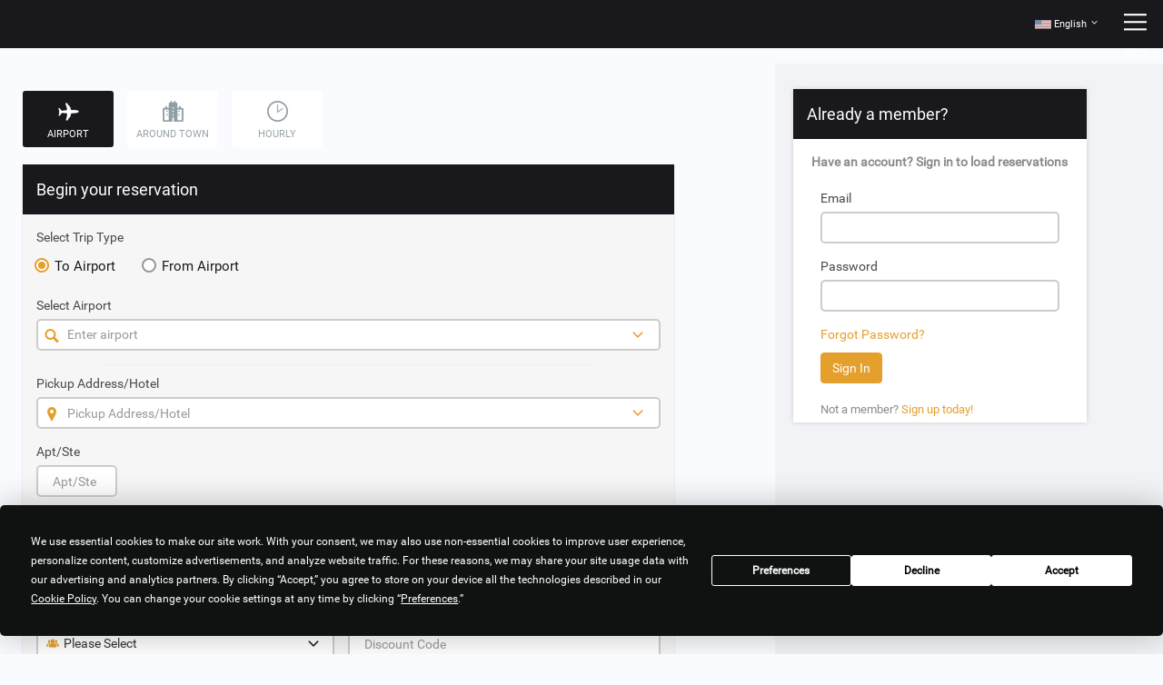

--- FILE ---
content_type: text/html; charset=utf-8
request_url: https://booking.execucar.com/?RezMode=1&direction=RT
body_size: 67066
content:
<!DOCTYPE html>
<html lang="en">
<head>
    <meta charset="utf-8" />
    <title>ExecuCar Reservations</title>
    <meta http-equiv="X-UA-Compatible" content="IE=edge" />
    <meta http-equiv="Cache-Control" content="no-cache, no-store, must-revalidate" />
    <meta http-equiv="Pragma" content="no-cache" />
    <meta http-equiv="Expires" content="0" />
    <link href='Images/ecarFavicon/favicon.ico' rel="shortcut icon" type="image/x-icon" />
    <base href="/">
    <meta name="viewport" content="width=device-width, initial-scale=1.0, maximum-scale=1.0, user-scalable=0">
    <!--Termly-->
    <script data-termly-config>
        window.TERMLY_CUSTOM_BLOCKING_MAP = {
            "maps.googleapis.com": "essential",
            "braintreegateway.com": "essential",
            "supershuttle.com": "essential",
            "cdn.branch.io": "performance"
        }
    </script>
    <script type="text/javascript"
            src="https://app.termly.io/resource-blocker/85a015c8-70d5-49a1-bbe9-7e1dab918502?autoBlock=off"></script>
    
    <!--End Termly-->

    

    <link href="/Content/css/style.css?v=2.123.2.0" rel="stylesheet">

    <script>
        //Exit intent modal
        var enableExitIntentModal = false;
        window.roktModal = 'off';
        window.roktModalKey = 'ee5a45c7305140979a42511d1a1779a7';
    </script>

    
            <script src="//maps.googleapis.com/maps/api/js?key=AIzaSyD5AUCd5DmR4Omlj_15wl3C0dMGYjQ9UJ0&libraries=places,geometry&channel=EcarWeb&language=en"></script>
            <script type="text/javascript">
            window.sentryDSN = 'https://66518cc4e6694599890432ef8d1a60a0@sentry.io/171334';
        </script>
    <script type="text/javascript">
        window.bookingAppVer = '2.123.2.0';
        window.bookingAppEnv = 'Production';
        window.bookingAppName = 'Reservations.Web Booking';
    </script>
    
<script src="https://js.braintreegateway.com/web/3.62.2/js/client.min.js"></script>
<script src="https://js.braintreegateway.com/web/3.62.2/js/three-d-secure.min.js"></script>
<script src="https://js.braintreegateway.com/web/3.62.2/js/data-collector.min.js"></script>
    <script src="/Scripts/SuperShuttle/SuperShuttle.BookingApp.js?v=2.123.2.0"></script>
    <script type="text/javascript">
        var isContainer = false;
        var referrer = "";
        var step1NearbyAirportText = 'Airports Nearby';
        var step1AllAirportText = 'All Airports';
        var step1errornoinputText = 'Please provide some information';
        var asDirectedTranslatedText = 'As Directed';
        var languageAdCtrl = 'eng';
        var discountTranslatedText = 'Discount';
    </script>





        <script>
            (function (w, d, s, l, i) {
                w[l] = w[l] || []; w[l].push({
                    'gtm.start':
                    new Date().getTime(), event: 'gtm.js'
                }); var f = d.getElementsByTagName(s)[0],
                j = d.createElement(s), dl = l != 'dataLayer' ? '&l=' + l : ''; j.async = true; j.src =
                '//www.googletagmanager.com/gtm.js?id=' + i + dl; f.parentNode.insertBefore(j, f);
            })(window, document, 'script', 'dataLayer', 'GTM-WZH6P5');
        </script>
            <script type="text/plain" data-categories="performance" src="https://www.google.com/recaptcha/api.js" async defer></script>
    <script>if (global === undefined) { var global = window; }</script>
</head>

<body>
        <!-- Google Tag Manager -->
        <noscript>
            <iframe src="//www.googletagmanager.com/ns.html?id=GTM-WZH6P5"
                    height="0" width="0" style="display:none;visibility:hidden"></iframe>
        </noscript>
    
    <div style="height: 0px;" class="hidden">
        <input type="text" name="username" /><!-- Dummy field to prevent autocomplete -->
        <input type="password" name="password" /><!-- Dummy field to prevent autocomplete -->
    </div>

    
   
<div id="bookingapp" class="slide-menu" ng-app="bookingApp">
    <!--Loading image-->
    <div ng-controller="headerController">
        <div class="loader-overlay" ng-show="loaded == true"></div>
        <div class="loading-container" ng-show="loaded == true">
            <span class="loader-circle">
                <span class="loader-message" ng-show="loaderMessage" ng-bind="loaderMessage"></span>
                <span class="cancel-loader" ng-click="cancelRequest()" ng-show="request" translate="{{'MODAL_CANCEL_REQUEST'}}"></span>
            </span>
        </div>
        <header>
            <nav class="navbar navbar-fixed-top">
                <div class="header-container">
                    <!-- Brand and toggle get grouped for better mobile display -->
                    <div class="navbar-header">
                        
                        <div id="mobileEditTrip">
                            <div class="ng-scope btn btn-default-edit edit-link pull-left hidden-md hidden-lg" ng-cloak ng-show="showEditBtn !== false" ng-click="editDetails()" translate="{{'HEADER_BUTTON_EDIT_TRIP'}}"></div>
                            <div class="btn btn-default-close close-link pull-left hidden-md hidden-lg" ng-show="showEditBtn === false" ng-click="closeEditDetail()" translate="{{'MODAL_EDIT_BUTTON_CLOSE'}}"></div>
                        </div>                        
                            <div class="hidden-lg hidden-md" ng-show="!bookingProcess">
                                <ul class="language-drop-down-container">
                                    <li role="presentation" class="dropdown language-picker">
                                        <a class="dropdown-toggle" data-toggle="dropdown" href="javascript://" role="button" aria-haspopup="true" aria-expanded="false"></a>
                                        <ul class="dropdown-menu dropdown-language-list">
                                            <li id="it-IT"><a href="javascript://" id="footerLanguageLinkIT" ng-click="setTranslation('it-IT')" onclick="setTranslationCookie('it-IT'); languagePicker('it-IT','true');"><img src="/Images/SuperShuttle/flags/Italy_Flag.png" width="15" alt="it" /><span class="hidden"> Italiano </span><span class="icon icon-angle-up hidden-xs hidden"></span></a></li>
                                            <li id="de-DE"><a href="javascript://" id="footerLanguageLinkDE" ng-click="setTranslation('de-DE')" onclick="setTranslationCookie('de-DE'); languagePicker('de-DE', 'true');"><img src="/Images/SuperShuttle/flags/Germany_Flag.png" width="15" alt="de" /><span class="hidden"> Deutsch </span><span class="icon icon-angle-up hidden-xs hidden"></span></a></li>
                                            <li id="es-MX"><a href="javascript://" id="footerLanguageLinkES" ng-click="setTranslation('es-MX')" onclick="setTranslationCookie('es-MX'); languagePicker('es-MX', 'true');"><img src="/Images/SuperShuttle/flags/Spanish_Flag.png" width="15" alt="es" /><span class="hidden"> Español </span><span class="icon icon-angle-up hidden-xs hidden"></span></a></li>
                                            <li id="fr-FR"><a href="javascript://" id="footerLanguageLinkFR" ng-click="setTranslation('fr-FR')" onclick="setTranslationCookie('fr-FR'); languagePicker('fr-FR', 'true');"><img src="/Images/SuperShuttle/flags/French_Flag.png" width="15" alt="FR" /><span class="hidden"> Français </span><span class="icon icon-angle-up hidden-xs hidden"></span></a></li>
                                            <li id="sv-SE"><a href="javascript://" id="footerLanguageLinkSE" ng-click="setTranslation('sv-SE')" onclick="setTranslationCookie('sv-SE'); languagePicker('sv-SE', 'true');"><img src="/Images/SuperShuttle/flags/Sweden_Flag.png" width="15" alt="SE" /><span class="hidden"> Svenska </span><span class="icon icon-angle-up hidden-xs hidden"></span></a></li>
                                            <li id="en-US"><a href="javascript://" id="footerLanguageLinkUS" ng-click="setTranslation('en-US')" onclick="setTranslationCookie('en-US'); languagePicker('en-US', 'true');"><img src="/Images/SuperShuttle/flags/USA_Flag.png" width="15" alt="US" /><span class="hidden"> English </span><span class="icon icon-angle-up hidden-xs hidden"></span></a></li>
                                        </ul>
                                    </li>
                                </ul>
                            </div>
                        <div class="navbar-brand">
                                    <a href="#" data-toggle="modal" id="desktopLogoLink" ng-cloak ng-show="((currentView === 'AirportStep1' || currentView === 'CharterStep1') && isMobile === true) || isMobile !== true" data-target="#contentSiteRedirect">
                                        <div class="img-responsive logo"></div>
                                    </a>
                            <div class="header-subtext hidden-sm hidden-md hidden-lg" ng-cloak ng-show="bookingProcess === true">{{headerText}}</div>
                        </div>

                    </div>
                                                <div class="pull-right hidden-xs hidden-sm">
                                <ul class="language-drop-down-container">
                                    <li role="presentation" class="dropdown language-picker">
                                        <a class="dropdown-toggle" data-toggle="dropdown" href="javascript://" role="button" aria-haspopup="true" aria-expanded="false"></a>
                                        <ul class="dropdown-menu dropdown-language-list">
                                            <li id="it-IT"><a href="javascript://" id="footerLanguageLinkIT" ng-click="setTranslation('it-IT')" onclick="setTranslationCookie('it-IT'); languagePicker('it-IT','true');"><img src="/Images/SuperShuttle/flags/Italy_Flag.png" width="15" alt="it" /><span class="hidden-xs"> Italiano </span><span class="icon icon-angle-up hidden"></span></a></li>
                                            <li id="de-DE"><a href="javascript://" id="footerLanguageLinkDE" ng-click="setTranslation('de-DE')" onclick="setTranslationCookie('de-DE'); languagePicker('de-DE', 'true');"><img src="/Images/SuperShuttle/flags/Germany_Flag.png" width="15" alt="de" /><span class="hidden-xs"> Deutsch </span><span class="icon icon-angle-up hidden"></span></a></li>
                                            <li id="es-MX"><a href="javascript://" id="footerLanguageLinkES" ng-click="setTranslation('es-MX')" onclick="setTranslationCookie('es-MX'); languagePicker('es-MX', 'true');"><img src="/Images/SuperShuttle/flags/Spanish_Flag.png" width="15" alt="es" /><span class="hidden-xs"> Español </span><span class="icon icon-angle-up hidden"></span></a></li>
                                            <li id="fr-FR"><a href="javascript://" id="footerLanguageLinkFR" ng-click="setTranslation('fr-FR')" onclick="setTranslationCookie('fr-FR'); languagePicker('fr-FR', 'true');"><img src="/Images/SuperShuttle/flags/French_Flag.png" width="15" alt="FR" /><span class="hidden-xs"> Français </span><span class="icon icon-angle-up hidden"></span></a></li>
                                            <li id="sv-SE"><a href="javascript://" id="footerLanguageLinkSE" ng-click="setTranslation('sv-SE')" onclick="setTranslationCookie('sv-SE'); languagePicker('sv-SE', 'true');"><img src="/Images/SuperShuttle/flags/Sweden_Flag.png" width="15" alt="SE" /><span class="hidden-xs"> Svenska </span><span class="icon icon-angle-up hidden"></span></a></li>
                                            <li id="en-US"><a href="javascript://" id="footerLanguageLinkUS" ng-click="setTranslation('en-US')" onclick="setTranslationCookie('en-US'); languagePicker('en-US', 'true');"><img src="/Images/SuperShuttle/flags/USA_Flag.png" width="15" alt="US" /><span class="hidden-xs"> English </span><span class="icon icon-angle-up hidden"></span></a></li>
                                        </ul>
                                    </li>
                                </ul>
                            </div>
                        <div class="icon-menu" id="toggle-menu"></div>
                        <span class="menu-title hidden-xs" translate="{{'MENU_TITLE'}}"></span>
                </div>
            </nav>
        </header>
    </div>

    <div id="body" ng-swipe-right="swipe = 'right';" ng-swipe-left="swipe = 'left';" ng-controller="displayController">
        <div id="headerPoint"></div>
        
<div ng-controller="modals">
    <!--Slide out menu-->
    <ul id="menu" ng-controller="slideMenu">
            <li class="inner-container">
                <ul class="menu-inner-container">
                    <li class="active-li">
                        <span class="links">
                            <a id="signInButtonMenu" href="/login" target="_self" tabindex="201" aria-label="Sign In">
                                <span class="icon icon-log-in" aria-hidden="true"></span>Sign In
                            </a>
                        </span>
                    </li>
                    <li class="active-li">
                        <span class="links">
                            <a id="signUpButtonMenu" href="/membership/create" target="_self" tabindex="202" aria-label="Sign Up">
                                <span class="icon icon-torso" aria-hidden="true"></span> Sign Up
                            </a>
                        </span>
                    </li>
                        <li>
                            <span class="links">
                                <a href="#" data-toggle="modal" data-target="#startOver" id="startOverLink" tabindex="204" aria-label="Start Over">
                                    <span class="icon icon-sync" aria-hidden="true"></span> Start Over
                                </a>
                            </span>
                        </li>
                                            <li class="active-li">
                            <span class="links"><a href="#" data-toggle="collapse" id="aboutUsMenuBtn" data-target="#aboutUsMenu" tabindex="205" aria-label="About Us">
                                    <span><img src="/Images/E.svg" height="30px" width="30px" /></span>
                                <span class="active-menu-link">About Us</span><span class="icon-angle-down pull-right" aria-hidden="true"></span></a></span>
                            <ul id="aboutUsMenu" class="nav nav-pills nav-stacked collapse">
                                
                                                                        <li><a href="https://support.execucar.com/hc/en-us" id="menuAboutUsFAQLink" target="_blank" tabindex="209" aria-label="FAQ">FAQ</a></li>
                                                                                                        <li><a href="https://www.execucar.com/locations/" target="_blank" id="menuLocationsLink" tabindex="211" aria-label="Locations">Locations</a></li>
                            </ul>
                        </li>
                    <li class="active-li">
                        <span class="links"><a href="#" data-toggle="collapse" id="mangeTripsMenuBtn" data-target="#mangeTripsMenu" tabindex="212" aria-label="Manage Trips"><span class="icon icon-bags" aria-hidden="true"></span> <span class="active-menu-link">Manage Trips</span><span class="icon-angle-down pull-right" aria-hidden="true"></span></a></span>
                        <ul id="mangeTripsMenu" class="nav nav-pills nav-stacked collapse">
                            <li><a href="/manage-trip" target="_parent" onclick="sessionStorage.removeItem('bookingProcess');" id="findYourTripSubBtn"  tabindex="213" aria-label="Find Your Trip">Find Your Trip</a></li>
                                <li><a href="https://locator.execucar.com" id="whereIsMyVanLink" target="_blank" tabindex="214" aria-label="Locate Ride">Locate Ride</a></li>
                            <li><a href="/manage-trip?content=EmailItinerary" target="_parent" id="emailItineraryLink" tabindex="215" aria-label="Email Itinerary">Email Itinerary</a></li>
                        </ul>
                    </li>
                            <li class="active-li">

                                <span class="links"><a href="#" data-toggle="collapse" data-target="#careersMenu" id="workWithUsLink" tabindex="217" aria-label="Work With Us"><span class="icon icon-work-together"></span> <span class="active-menu-link">Work With Us</span><span class="icon-angle-down pull-right" aria-hidden="true"></span></a></span>
                                <ul id="careersMenu" class="nav nav-pills nav-stacked collapse">
                                    
                                        <li><a href="https://www.supershuttle.com/Careers/" id="careersLink" target="_blank" tabindex="218" aria-label="Careers">Careers</a></li>
                                                                            <li><a href="https://www.execucar.com/business/" id="businessLink" target="_blank" tabindex="219" aria-label="Business">Business</a></li>

                                        <li><a href="https://www.execucar.com/drive/" id="franchisingLink" target="_blank" tabindex="220" aria-label="Drive with Us">Drive with Us</a></li>
                                                                    </ul>
                            </li>
                    <li class="active-li">
                                <span class="links"><a href="https://support.execucar.com/hc/en-us/requests/new" id="contactLink" target="_blank" tabindex="222" aria-label="Contact"><span class="icon icon-contact" aria-hidden="true"></span> Contact</a></span>
                    </li>
                </ul>
            </li>
        <li>
            <div class="row">
                <div class="app-icons">
                        <div class="col-xs-12">
                                <a href="https://apps.apple.com/app/execucar/id1315148093" id="appleAppLoggedInLink" target="_blank" class="apple-app" aria-label="App Store" tabindex="232"><img id="appleAppImg" alt="App Store" src="//cdn.supershuttle.com/Images/AppStores/iOS/Download_on_the_App_Store_Badge_en-US_135x40-01.png" width="130" /></a>
                        </div>
                                            <div class="col-xs-12">
                                <a href="https://play.google.com/store/apps/details?id=com.supershuttle.ecar" id="anroidAppLoggedInLink" target="_blank" class="android-app" aria-label="Google Play" tabindex="233"><img id="androidAppImg" alt="Google Play" src="//cdn.supershuttle.com/Images/AppStores/Android/google-play-badge-en-US.png" width="130" /></a>
                        </div>
                </div>

            </div>
            <div class="row">
                <div class="social-media-icons">
                        <span class="social-icons">
                                <a target="_blank" class="social-icon-facebook" href="https://www.facebook.com/ExecuCar" id="facebookLoggedInLink" tabindex="234" aria-label="Facebook"></a>
                        </span>
                                            <span class="social-icons">
                                <a target="_blank" class="social-icon-twitter" href="https://twitter.com/ExecuCarUSA" id="twitterLoggedInLink" tabindex="235" aria-label="Twitter"></a>
                        </span>
                </div>
            </div>
            <div class="row">
                    <div class="col-xs-12">
                            <a target="_blank" class="terms-of-use" href="https://www.execucar.com/terms/" id="termsOfServiceLoggedInLink" tabindex="236" aria-label="Terms of Service">Terms of Service</a>
                    </div>
                                    <div class="col-xs-12">
                            <a class="" href="https://www.execucar.com/Terms/#Policies" id="footerPoliciesLink" target="_blank" tabindex="237" aria-label="Policies">Policies</a>
                    </div>
                <div class="col-xs-12">
                        <a class="" href="https://app.termly.io/document/cookie-policy/347fa2ce-28df-4d78-ab9c-8f45d35eada3" target="_blank" title="Cookie Policy" data-wahfont="17">Cookie Policy</a>
                </div>
                <div class="col-xs-12">
                    <a class="policies" href="#" onclick="javascript:displayPreferenceModal()" data-wahfont="17">Cookie Preferences</a>
                </div>
            </div>
        </li>
    </ul>
    <!--End slide out menu-->
</div>

        <div class="main-container" id="page">
            <div class="menu-overlay"></div>
            <div class="inner-container">
                <div class="row">
                    <div class="view-container col-sm-12 col-md-12 col-lg-12">
                        <div class="right-column hidden-xs hidden-sm col-md-4 col-lg-4" ng-controller="adController">

                            <!--login form-->
                            <div ng-if="currentView == 'AirportStep1' || currentView == 'CharterStep1'">
                                
                            <!--LOGIN FORM-->
        <div class="right-login-container">
<form action="/login" class="form" id="signInForm" method="post">                <div class="col-md-12 col-lg-10 right-login-form">
                    <div class="col-xs-12 begin-reservation-text section-header-text form-spacing hidden-xs">Already a member?</div>
                    <div class="row inner-container">
                        <div class="title" id="titleHaveAccount">Have an account? Sign in to load reservations</div>
                        <div class="col-xs-12 user-input">
                            <div class="input-field-title pull-left" id="titleEmail">Email</div>
                            <input name="email" class="form-control input-lg form-spacing" type="text" id="loginFormEmail" aria-labelledby="titleEmail" aria-describedby="titleHaveAccount" tabindex="100" />
                        </div>
                        <div class="col-xs-12">
                            <div class="input-field-title pull-left" id="titlePassword">Password</div>
                            <input name="password" class="form-control input-lg form-spacing" type="password" id="loginFormPassword" aria-labelledby="titlePassword" tabindex="101" />
                        </div>
                        <div class="col-xs-12 forgot-password">
                            <a href="/forgot-password" id="forgotPassword" target="_self" tabindex="103">Forgot Password?</a>
                        </div>
                        <div class="col-xs-7 col-lg-5 action-btn-container btn-cta">
                            <button class="btn btn-continue btn-block" id="loginFormContinueBtn" tabindex="102">Sign In</button>
                        </div>
                        <span class="col-xs-12 login-link"><span id="labelNotMember">Not a member?</span> <a href="/membership/create" id="loginFormSignUpBtn" target="_self" aria-describedby="labelNotMember" tabindex="104">Sign up today!</a></span>
                    </div>
                </div>
</form>        </div>

<style>
    .btn-cta{width:auto !important;}
</style>

                            </div>

                            <div id="sideSummaryHost"></div>
                            
                                <div class="confirmation-ads">
                                        <div class="row">
                                            <div class="col-xs-12 justForFunAd life-lock" ng-cloak ng-show="justForFunAd === true && confirmationPage === true">
                                                <div class="inner-container">
                                                    <a href="//one-time-offer.com/sg/gateway.aspx?v=6373234353&amp;p=A2D2D2E23242BE77B7D7F706E72FC3F393A3A3339F16D6060727&amp;cl=F6E606" target="_blank" id="justForFunAd">
                                                        <img id="justForFunAdImg" src=Images/SuperShuttle/adds/3-SuperShuttle_underneath_eng.gif alt="Advertisement" border="0" width="300" height="130">
                                                    </a>
                                                </div>
                                            </div>
                                        </div>
                                                                                                                <!--
                                        <div class="row">
                                            <div class="col-xs-12 confirmation-ad" ng-cloak ng-show="showConfirmationAd === true && confirmationPage === true">
                                                <div class="inner-container">
                                                    <a href="http://www.wheretraveler.com/?utm_source=SuperShuttle&utm_medium=email&utm_campaign=confirmemail" id="whereTravelerAd">
                                                        <img id="whereTravelerAdImg" src="//www.supershuttle.com/cdn/common/Images/wheretraveler.jpg" />
                                                    </a>
                                                </div>
                                            </div>
                                        </div>
                                        -->
                                    <!--Get the app text messaging form-->
                                    <div class="row">
                                        <div class="col-xs-12" ng-cloak ng-show="showConfirmationAd === true && confirmationPage === true">
                                            <div class="get-app-ad">
                                                <div class="inner-container">
                                                    <div class="title" translate="{{'CONFIRM_RIGHT_GET_APP'}}">

                                                    </div>
                                                    <div class="subtitle">
                                                        <p translate="{{'CONFIRM_RIGHT_MANAGE_TRIPS'}}"></p>
                                                        <p translate="{{'CONFIRM_RIGHT_TRACK_RIDE'}}"></p>
                                                        <p translate="{{'CONFIRM_RIGHT_FASTER_BOOKING'}}"></p>
                                                    </div>
                                                    <form onsubmit="sendSMS(this); return false;">
                                                        <input class="form-control input-lg form-control form-spacing keep-placeholder" id="smsPhoneNumber" type="text" placeholder="{{'CONFIRM_RIGHT_PLACEHOLDER_PHONE' | translate}}" name="phone" />
                                                        <div class="action-btn-container">
                                                            <button class="btn btn-call-to-action" id="smsSendBtn" type="submit" translate="{{'CONFIRM_RIGHT_BTN_GET_LINK'}}"></button>
                                                        </div>
                                                        <div class="row">
                                                            <div class="col-xs-12 status"></div>
                                                        </div>
                                                    </form>

                                                        <img class="img-responsive" src="//cdn.supershuttle.com/website/iphone_ecar.png" />
                                                </div>
                                            </div>
                                        </div>
                                    </div>
                                </div>

                               
                                <style type="text/css">
                                    #block_pop {
                                        position: fixed;
                                        left: 0px;
                                        top: 0px;
                                        width: 100%;
                                        height: 100%;
                                        z-index: 1000;
                                    }

                                    #fade {
                                        background: #000;
                                        position: fixed;
                                        left: 0;
                                        top: 0;
                                        width: 100%;
                                        height: 100%;
                                        opacity: .60;
                                        -ms-filter: "progid:DXImageTransform.Microsoft.Alpha(Opacity=60)";
                                        filter: alpha(opacity=60);
                                        z-index: 9999;
                                    }

                                    .popup_block {
                                        background: #fff;
                                        padding: 0;
                                        border: 5px solid #ddd;
                                        font-size: 1.2em;
                                        position: fixed;
                                        text-align: center;
                                        left: 50%;
                                        top: 50%;
                                        margin-left: -175px;
                                        margin-top: -90px;
                                        z-index: 99999;
                                        -webkit-box-shadow: 0px 0px 20px #000;
                                        -moz-box-shadow: 0px 0px 20px #000;
                                        box-shadow: 0px 0px 20px #000;
                                        -webkit-border-radius: 10px;
                                        -moz-border-radius: 10px;
                                        border-radius: 10px;
                                        width: 315px;
                                        height: 140px;
                                        overflow: visible;
                                    }

                                    img.btn_close {
                                        float: right;
                                        font-family: arial;
                                        font-size: 8px;
                                        text-align: right;
                                        margin: -20px -20px 0 0;
                                        margin: -20px -20px 0px 0px\9;
                                        *margin: -20px -20px 0px 0px;
                                    }

                                    * html #fade {
                                        position: absolute;
                                    }

                                    * html .popup_block {
                                        position: absolute;
                                    }

                                @media screen and (max-width: 768px) {
                                    .language-drop-down-container {
                                        left: 20px;
                                        right:0;
                                        float:left;
                                        padding: 0px 10px 0px 0px;
                                        z-index: 999999;
                                    }
                                }

                                    .btn_close {
                                        position: absolute;
                                        left: 288px;
                                        top: -10px;
                                    }
                                </style>                            
                            <div class="border-fade"></div>
                        </div>
                        <div class="left-column col-xs-12 col-sm-12 col-md-7 col-lg-7">
                            <div ui-view></div>
                            <div id="view">
                                <div id="viewPoint">
                                </div>
                                
<script type="text/ng-template" id="airportStep1">
    <style>
        #mylocs_icon {
            display: none;
        }
    </style>
        <div class="col-xs-12 sign-link-mobile visible-xs">
            <div class="row">
                <a id="mobileSignInBtn"
                   href="/login" target="_self">
                    <span translate="{{'STEP1_HAVE_AN_ACCOUNT'}}"></span> <span class="mobile-login-link icon-log-in"></span>
                </a>
            </div>
            <div class="row">
                <a id="mobileSignUpBtn"
                   href="/membership/create"
                   target="_self">
                    <span translate="{{'STEP1_SIGN_UP'}}"></span> <span class="mobile-signup-link icon-torso"></span>
                </a>
            </div>
        </div>
    
    <style>
        @media (max-width: 767px) {
            .nav-tabs > li > a {
                padding: 17px 0px;
            }
        }

        @media (max-width: 320px) {
            .nav-tabs > li > a {
                padding: 14px 0px;
            }
        }
    </style>
<div class="row">
    <div class="col-xs-12 nav-tabs-container">
        <!-- Nav tabs -->
        <ul class="nav nav-tabs md-pills pills-default" role="tablist">
            <li class="nav-item">
                <a id="airportTab" class="nav-link {{(transferType=='Airport' ? 'active' : '')}}" href="#" ng-click="onTransferTypeTabClicked('Airport')"><img ng-src="{{'/Images/SuperShuttle/img-'+ (transferType=='Airport' ? '' : 'inactive-') +'airplane.png'}}" alt="Airport" class="tabIcon" /><br>{{'STEP1_TEXT_AIRPORT' | translate}}</a>
            </li>
                <li class="nav-item">
                    <a id="charterTab" class="nav-link {{(transferType=='Charter' ? 'active' : '')}}" href="#" ng-click="onTransferTypeTabClicked('Charter')"><img ng-src="{{'/Images/SuperShuttle/img-'+ (transferType=='Charter' ? '' : 'inactive-') +'city.png'}}" alt="Charter" class="tabIcon" /><br>{{'STEP1_TEXT_AROUND_TOWN' | translate}}</a>
                </li>
                            <li class="nav-item">
                    <a id="hourlyTab" class="nav-link {{(transferType=='Hourly' ? 'active' : '')}}" href="#" ng-click="onTransferTypeTabClicked('Hourly')"><img ng-src="{{'/Images/SuperShuttle/img-'+ (transferType=='Hourly' ? '' : 'inactive-') +'clock.png'}}" alt="Hourly" class="tabIcon" /><br>{{'STEP1_TEXT_Hourly' | translate}}</a>
                </li>
        </ul>
    </div>
</div>
    <div class="row">
        <div class="col-xs-12 message" ng-bind="msg"></div>
    </div>
    <div class="page-outter-container" ng-init="siteName = 'ExecuCar'">
        <div class="row hidden-xs">
            <div class="col-xs-12 begin-reservation-text section-header-text form-spacing" translate="{{model.isEditMode ? 'STEP1_SECTION_TITLE_MODIFY_RESERVATION' : 'STEP1_SECTION_TITLE_BEGIN_RESERVATION'}}"></div>
        </div>
        <div class="row form-spacing payment-options">
            <div class="col-xs-12 col-sm-7 col-md-8 col-lg-6 btn-group to-from-btns" id="trip-type-buttons" role="group" aria-label="..." ng-class="{'booking-error-buttons': submitted == true && destination == null}">
                <div class="col-xs-12 input-field-title pull-left hidden-xs" translate="{{'STEP1_FIELD_TITLE_SELECT_TRIP_TYPE'}}"></div>
                <button tabindex="3" type="button"
                        id="to"
                        ng-class="{'error': submitted == true && destination == null}"
                        onfocus="rezCentralInputPosition('#to', agentScriptObject)"
                        class="col-xs-4 btn btn-default btn1 segment-btn"
                        ng-disabled="model.isEditMode === true"
                        ng-model="destination"
                        ng-hide="allowInboundService==false"
                        ng-click="onToAirportClicked()">
                    <span ng-class="{'rdoActive':destination =='toAirport','rdoInActive':destination == null || destination == 'fromAirport'}"></span>
                    <span class="icons icon-to-airport icon-vertical-align pull-left hidden"></span><span translate="{{'STEP1_BUTTON_TO_AIRPORT'}}"></span>
                </button>
                <button tabindex="4" type="button"
                        id="from"
                        ng-class="{'error': submitted == true && destination == null, 'borderRadius' : allowInboundService == false}"
                        class="col-xs-4 btn btn-default btn2 segment-btn"
                        ng-disabled="model.isEditMode === true"
                        ng-model="destination"
                        ng-hide="allowOutboundService==false"
                        onfocus="rezCentralInputPosition('#from', agentScriptObject)"
                        ng-click="onFromAirportClicked()">
                    <span ng-class="{'rdoActive':destination =='fromAirport','rdoInActive':destination == null || destination == 'toAirport'}"></span>
                    <span class="icons icon-from-airport icon-vertical-align pull-left hidden"></span>
                    <span translate="{{'STEP1_BUTTON_FROM_AIRPORT'}}"></span>
                </button>
            </div>
            <div class="col-xs-12 error-message" ng-show="submitted == true && destination == null" translate="{{'STEP1_ERROR_MESSAGE_TRIP_TYPE'}}"></div>
        </div>
        <!--select airport-->
        <div class="row form-spacing">
            <div id="divPuLocation" class="autocomplete-input col-xs-12 col-sm-12 col-md-12 col-lg-12 left-icon-padding">
                <div class="col-xs-12 input-field-title pull-left hidden-xs" translate="{{'STEP1_FIELD_TITLE_SELECT_AIRPORT'}}"></div>
                <div class="icons icon-check-1" ng-show="isPickUpAddressManual ===true"></div>
                <angucomplete-alt id="ex1"
                                  placeholder="{{'STEP1_PLACEHOLDER_SELECT_AIRPORT' | translate}}"
                                  selected-object="airportAutocomplete"
                                  local-data="airports"
                                  search-fields="AirportName,AirportCode"
                                  title-field="AirportTitle"
                                  minlength="1"
                                  input-class="form-control input-lg airport-input left-icon-padding"
                                  headertext="{{'STEP1_AIRPORT_PICKER_TITLE' | translate}}"
                                  post-clear-input="clearAddress"
                                  search-icon="true"
                                  tabindex="6"
                                  ng-class="{'error': submitted == true && (airportCode == null || airportCode == '') && groupLookupError}"
                                  initial-value="airportCode"
                                  prompt-replace="direction"
                                  nosearchresults="noResultsText"
                                  searching-text="searchingBtnText"
                                  disable-input="model.isEditMode"
                                  is-airport-step1="true"
                                  onfocus="rezCentralInputPosition('#ex1', agentScriptObject)" />
            </div>
            <!--APT/STE-->
            <!--Group Lookup-->
            <div class="col-xs-12 error-message airport-error" ng-show="submitted == true && airportCode == null || groupLookupError === true" translate="{{'STEP1_ERROR_MESSAGE_AIRPORT'}}"></div>
            
            <div class="error-message col-xs-12 col-sm-10 col-md-9 col-lg-10" ng-show="showOutsideServiceAreaError == true && puAddressType !== 'airport' && doAddressType === 'airport'">{{showOutsideServiceAreaErrorDetails}}</div>
            <div class="error-message col-xs-12 col-sm-10 col-md-9 col-lg-10" ng-show="showErrorMsgOnBlueVanEdit == true" translate="{{'STEP1_ERROR_MESSAGE_ON_BLUE_VAN_EDIT'}}"></div>
        </div>
        <hr style="height:0.5px;background-color:transparent;width:75%;margin: 10px auto;" />
        <!--Hotel Lookup Instructions-->
        
        <!--Mobile Return Trip-->
        <div class="col-xs-12 col-sm-5 col-md-6 col-lg-5 mobile-round-trip-button form-spacing hidden" ng-hide="allowInboundOutboundRoundtrip==false && allowOutboundInboundRoundtrip==false">
            <div class="col-xs-12 btn-lg direction-btn" ng-click="toggleReturnTrip()">
                <i class="icons input-icons-left icon-exchange pull-left"></i><i class="text pull-left" translate="{{'STEP1_BUTTON_INCLUDE_RETURN_TRIP'}}">
                    <span ng-show="airportCode">{{oppositeDirection}}</span> {{airportCode}}
                </i>
                <span class="checkbox pull-right" type="checkbox"><span class="icons icon-check-1" ng-show="returnTrip"></span></span>
            </div>
        </div>
        <!--Address-->
        <div id="divAddressDetails" class="row">
            <div id="divAddressLocation" class="autocomplete-input col-xs-12 col-sm-12 col-md-12 col-lg-12 left-icon-padding form-spacing">
                <div class="col-xs-12 input-field-title pull-left hidden-xs">{{addressPlacholderText}}</div>
                <div class="icons icon-check-1" ng-show="isPickUpAddressManual ===true"></div>
                <pickup-dropoff-autocomplete id="ex2"
                                             placeholder="{{addressPlacholderText}}"
                                             selected-object="locationAutocomplete"
                                             location-dataset="addressLocations"
                                             search-fields="placeName,placeCode"
                                             title-field="placeName"
                                             icon-field="placeIcon"
                                             disable-input="airportCode == null || model.isEditMode"
                                             disable-Search="disableSearch"
                                             center-geo-location="addressCenterGeoLocation"
                                             minlength="1"
                                             input-class="form-control input-lg airport-input left-icon-padding"
                                             headertext="{{addressPlacholderText}}"
                                             post-clear-input="clearAddressAutocomplete"
                                             search-icon="true"
                                             tabindex="1"
                                             ng-class="{'error': submitted == true && airportCode == null || groupLookupError}"
                                             initial-value="fullAddressTitle"
                                             prompt-replace="direction"
                                             nosearchresults="noResultsText"
                                             searching-text="searchingBtnText"
                                             is-manual-address="isAddressManual"
                                             onfocus="rezCentralInputPosition('#ex2', agentScriptObject)"
                                             keyup-event="addrKeyupEvent" />
            </div>
            <!--APT/STE-->
            <div class="col-lg-2 col-md-3 col-sm-6 col-xs-6 apt-ste form-spacing">
                <div class="input-field-title pull-left hidden-xs" translate="{{'STEP1_FIELD_TITLE_APT_STE'}}"></div>
                <input id="txtAptSte" class="form-control input-lg" type="text" autocomplete="new-password" placeholder="{{'STEP1_FIELD_TITLE_APT_STE' | translate}}" ng-model="unitNumber" maxlength="10" onfocus="rezCentralInputPosition('', '')" />
            </div>
        </div>
        <!--select multiple-->
        <div id="divSelectMultiple" hidden class="row divSelectLocation">
            <div class="autocomplete-input col-xs-12 col-sm-12 col-md-12 col-lg-12 left-icon-padding">
                <div class="col-xs-12 input-field-title pull-left hidden-xs" translate="{{'STEP1_FIELD_TITLE_SELECT_ADDRESS'}}"></div>
                <div>
                    <input readonly id="txtSelectAddress" type="text" class="form-control input-lg airport-input left-icon-padding autocomplete-input-button" placeholder="{{'STEP1_FIELD_TITLE_SELECT_ADDRESS' | translate}}">
                </div>
                <span class="icons input-icons-right icon-angle-down pull-right"></span>
            </div>
        </div>

        <div class="row hidden">
            
        </div>
        <!--Manual address form and link-->
        <!-- Start - Manual Address-->
        <div class="modal fade" id="manualAddressModal" data-backdrop="static" data-keyboard="false" role="dialog" tabindex="-1" aria-label="closureTimeInfoModalLabel">
            <div class="modal-dialog" role="document">
                <div class="modal-content">
                    <div class="modal-header">
                        <div class="modal-title section-header-text">
                            <button type="button" class="close pull-right" data-dismiss="modal" ng-click="closeManualAddress()" aria-label="Close"><span aria-hidden="true">&times;</span></button>
                        </div>
                    </div>
                    <div class="modal-body text-center">
                        <div class="row form-spacing"><strong><span class="text-center" translate="{{'MODAL_RESERVATION_TITLE_MANUAL_ADDRESS'}}"></span></strong></div>
                        <div class="row form-spacing">
                            <div class="col-lg-6 col-md-6 col-xs-12 manual-address form-spacing">
                                <div class="col-xs-12 input-field-title pull-left hidden-xs" translate="{{'STEP1_FIELD_TITLE_ADDRESS'}}"></div>
                                <input id="txtAddress" ng-class="{'no-error':manuAddress.length >0}" class="form-control" type="text" ng-model="manuAddress" placeholder="{{'STEP1_FIELD_TITLE_ADDRESS' | translate}}" />
                            </div>
                            <div class="col-lg-6 col-md-6 col-xs-8 manual-city form-spacing">
                                <div class="col-xs-12 input-field-title pull-left hidden-xs" translate="{{'STEP1_FIELD_TITLE_CITY'}}"></div>
                                <input id="txtCity" ng-class="{'no-error':manuCity.length >0}" class="form-control" type="text" ng-model="manuCity" placeholder="{{'STEP1_FIELD_TITLE_CITY' | translate}}" />
                            </div>
                            <div class="col-lg-4 col-md-4 col-xs-4 manual-state">
                                <div class="col-xs-12 input-field-title pull-left hidden-xs" translate="{{'STEP1_FIELD_TITLE_STATE'}}"></div>
                                <input id="txtState" ng-class="{'no-error':manuState.length >0}" class="form-control" type="text" ng-model="manuState" placeholder="{{'STEP1_FIELD_TITLE_STATE' | translate}}" />
                            </div>
                            <div class="col-lg-4 col-md-4 col-xs-6 manual-country form-spacing">
                                <div class="col-xs-12 input-field-title pull-left hidden-xs" translate="{{'STEP1_FIELD_TITLE_COUNTRY'}}"></div>
                                <input id="txtCountry" ng-class="{'no-error':manuCountry.length >0}" class="form-control" type="text" ng-model="manuCountry" placeholder="{{'STEP1_FIELD_TITLE_COUNTRY' | translate}}" />
                            </div>
                            <div class="col-lg-4 col-md-4 col-xs-6 manual-zip">
                                <div class="col-xs-12 input-field-title pull-left hidden-xs" translate="{{'STEP1_FIELD_TITLE_ZIP'}}"></div>
                                <input id="txtZip" ng-class="{'no-error':manuPostal.length >0}" class="form-control" type="text" ng-model="manuPostal" placeholder="{{'STEP1_FIELD_TITLE_ZIP' | translate}}" />
                            </div>
                        </div>
                        <div class="row form-spacing">
                            <div class="col-xs-6 btnDanger">
                                <button class="btn btn-danger col-xs-12" data-dismiss="modal" ng-click="cancelManualAddress()" translate="{{'MODAL_RESERVATION_BUTTON_CANCEL'}}">Cancel</button>
                            </div>
                            <div class="col-xs-6 btnDone">
                                <button class="btn btn-continue col-xs-12 " ng-click="setManualAddress()" translate="{{'MODAL_RESERVATION_BUTTON_DONE'}}">Done</button>
                            </div>
                        </div>
                    </div>
                </div>
            </div>
        </div>
        <!-- End - Manual Address-->
        <!--Error Messages-->
        <div class="row" ng-show="showInvalidAddressEditError == true && submitted == true">
            <div class="col-lg-12">
                <div class="error-message form-spacing" translate="{{'STEP1_ERROR_MESSAGE_ADDRESS_EDIT'}}"></div>
            </div>
        </div>
        <div class="row" ng-show="showOutsideServiceAreaError == true && doAddressType !== 'airport'">
            <div class="col-lg-12">
                <div class="error-message form-spacing">{{showOutsideServiceAreaErrorDetails}}</div>
            </div>
        </div>
        <div class="row" ng-show="showSameAddressError == true && submitted == true">
            <div class="col-lg-12">
                <div class="error-message form-spacing" translate="{{'STEP1_ERROR_MESSAGE_SAME_ADDRESS'}}"></div>
            </div>
        </div>
        <div class="row" ng-show="showInvalidDropoffAddressError == true && submitted == true && showOutsideCharterServiceAreaError != true">
            <div class="col-lg-12">
                <div class="error-message form-spacing" translate="{{'STEP1_ERROR_MESSAGE_ADDRESS'}}"></div>
            </div>
        </div>
        
        <div class="row" ng-show="showOutsideCharterServiceAreaError == true">
            <div class="col-lg-12">
                <div class="error-message form-spacing" translate="{{'STEP1_ERROR_MESSAGE_OUTSIDE_SERVICE_AREA'}}"></div>
            </div>
        </div>
        <div class="row" ng-show="(showPuInvalidAddressError == true && submitted == true)">
            <div class="col-lg-12">
                <div class="error-message form-spacing" translate="{{'STEP1_ERROR_MESSAGE_ADDRESS'}}"></div>
            </div>
        </div>
        <div class="row">
            <div class="col-lg-12 text-left">
                <span class="error-message form-spacing" id="excessPassengerErrorMsg"></span>
            </div>
        </div>
        <hr style="height:0.5px;background-color:transparent;width:75%;margin: 10px auto;" />
        <!--Flight time-->
        <div class="row" ng-hide="transferType !== 'Airport'">
            <div class="col-xs-12 col-sm-6 col-md-6 col-lg-6 left-icon-padding mobiscroll oneWayFlight">
                <div class="col-xs-12 input-field-title pull-left hidden-xs">{{flightTimeLeg0Text}}</div>
                <flight-time on-complete="returnFunction"
                             input-id="flightTimeLeg0"
                             direction-text="{{dOrAValueLeg0}}"
                             formatted-departure-date-time="formattedFlightTimeLeg0"
                             departure-date-time="flightTimeLeg0"
                             disregard-flight-time-check="disregardFlightTimeCheck"
                             min-date="ecarDateTimeMin"
                             max-date="ecarDateTimeMax"
                             is-required="true"
                             is-mobile="isMobile"
                             is-call-center-mode="isCallCenterMode"
                             is-door-to-gate="isDoorToGate"
                             continue-enabled="continueEnabled"
                             departure-time="departureTimeLeg0"
                             transfer-type="transferType"
                             departure-time-selected-callback="flightTimeLeg0Selected"
                             selected-Airport="airportCode"
                             disable-flight-time="isDisableFlightTimeLeg0"
                             date-time-placeholder-label-text="flightTime0Text"
                             hide-flight-time-picker="hideFlightTimePicker"
                             on-cancel-date-time-callback="onCancelDateTimeLeg0">
                </flight-time>
                <div id="divInvalidFlightTimeLeg0Text" class="error-message col-xs-12 row">{{invalidFlightTimeLeg0Text}}</div>
            </div>

            <div class="error-message col-xs-12" ng-show="isPickupExpired" translate="{{'STEP2_ERROR_MESSAGE_ADVANCED_NOTICE'}}"></div>
            <div class="col-xs-12 form-spacing" ng-show="isCallCenterMode === true && outBoundClosureSlotTimes.length > 0">
                <button class="btn btn-primary" ng-click="scheduleClick(false)"
                        translate="{{'STEP2_SCHEDULE_BUTTON'}}"></button>
            </div>
        </div>        
        <!--Manual Address-->
        <div class="row hidden">
            <div class="col-xs-12 manual-address-btn-container form-spacing">
                <div class="col-sm-12 col-md-12 col-lg-12 pull-left" ng-show="siteName.toLowerCase() != 'door to gate' && (groupId === null ||groupId === undefined)">
                    <!--Desktop only Manual address form and link-->
                    <div class="manual-address-link form-spacing hidden-xs"><a href="" class="btn btn-link" id="desktopManualDesktopBtn" ng-click="manualAddressLink()" translate="{{'STEP1_BUTTON_MANUAL_ADDRESS_ENTRY'}}"></a></div><!--8477-->
                </div>
            </div>
        </div>
        <!--Pickup Times-->
        <div class="modal fade" id="departurePickUpTimeModal" data-backdrop="static" data-keyboard="false" role="dialog" tabindex="-1" aria-label="returnFlightDateTimeModalLabel">
            <div class="modal-dialog" role="dialog">
                <div class="modal-content">
                    <div class="modal-header">
                        <div class="modal-title section-header-text">
                            <span translate="{{'MODAL_RESERVATION_TITLE_CONFIRM_PU_TIME'}}"></span>
                            <button type="button" class="close pull-right" data-dismiss="modal" ng-click="cancelDeparturePickUpTimeModal()" aria-label="Close" ng-disabled="startAsapProcess === true"><span aria-hidden="true">&times;</span></button>
                        </div>
                    </div>
                    <div class="modal-body text-left">
                        <div class="row form-spacing">
                            <div class="col-xs-12 visible-xs text-left form-spacing" ng-if="model.direction == 'toAirport'">
                                <div class="show-header-text"><span class="section-header-text" translate="{{'REVIEW_TEXT_PICKUP_TIME'}}"></span></div>
                            </div>
                            <div class="autocomplete-input col-xs-12 col-sm-7 col-md-7 col-lg-7 left-icon-padding form-spacing " ng-show="model.direction == 'toAirport' && VehicleType == 'BLUEV'  && !isCallCenterMode">
                                <div class="input-field-title pull-left hidden-xs" translate="{{'STEP2_FIELD_TITLE_PICKUP_TIME'}}"></div>
                                <i class="icons input-icons-left icon-clock pull-left hidden-xs" ng-click="clearAirportInput()"></i>
                                <angucomplete-alt id="pickups"
                                                  placeholder="{{'STEP2_PLACEHOLDER_SELECT_PICKUP_TIME' | translate }}"
                                                  pause="100"
                                                  selected-object="selectedPickupTime"
                                                  local-data="pickupTimes"
                                                  search-fields="StartDateTime"
                                                  title-field="FormatedTime"
                                                  minlength="1"
                                                  ng-model="selectedPickup"
                                                  input-class="form-control input-lg input-with-icon"
                                                  headertext="{{'STEP2_PICKUP_TIME_PICKER_TITLE' | translate }}"
                                                  keyup-event=""
                                                  disableinput="disableInput"
                                                  show-agent-scripts="false" />
                            </div>
                            <div class="col-xs-12 col-sm-7 col-md-7 col-lg-7 left-icon-padding mobiscroll" ng-show="model.direction == 'toAirport' && (VehicleType != 'BLUEV' || isCallCenterMode)">
                                <div ng-show="!isCallCenterMode" class="icons input-icons-left icon-clock pull-left"></div>
                                <div ng-show="isCallCenterMode" class="icons input-icons-left icon-calendar pull-left"></div>
                                <div ng-show="!isCallCenterMode" class="col-xs-12 input-field-title pull-left" translate="{{'STEP2_FIELD_TITLE_PICKUP_DATE_TIME'}}"></div>
                                <div ng-show="isCallCenterMode" class="col-xs-12 input-field-title pull-left" translate="{{'MODAL_RESERVATION_FIELD_TITLE_PICKUP_DATE'}}"></div>
                                <input id="ecarPickupTime"
                                       class="mobiscroll form-control input-lg form-spacing date-time input-with-icon"
                                       type="text"
                                       placeholder="select your pickup time"
                                       name="departuredatetime"
                                       required value=""
                                       ng-model="ecarpickup" />
                                <div class="icons input-icons-left icon-clock pull-left" ng-show="isCallCenterMode"></div>
                                <div class="col-xs-12 input-field-title pull-left hidden-xs" ng-show="isCallCenterMode" translate="{{'REVIEW_TEXT_PICKUP_TIME'}}"></div>
                                <input id="ecarPickupTimeManual"
                                       class="mobiscroll form-control input-lg form-spacing date-time input-with-icon pull-left"
                                       ng-show="isCallCenterMode"
                                       ng-model="pickupTimeStep2"
                                       ng-focus="onPickupTimeFocus()"
                                       ng-blur="addTimeComponentStep2()" />
                                <div class="edit-txt-approved-by" ng-bind="approvedBy"></div>
                                <div id="invalidPuTimeError" class="error-message"></div>
                                <div ng-show="isCallCenterMode === true && inBoundClosureSlotTimes.length > 0">
                                    <button class="btn btn-primary" ng-click="scheduleClick(true)"
                                            translate="{{'STEP2_SCHEDULE_BUTTON'}}"></button>
                                </div>
                            </div>

                        </div>
                        <div class="row">
                            <div class="error-message col-xs-12" ng-show="isPickupExpired" translate="{{'STEP2_ERROR_MESSAGE_ADVANCED_NOTICE'}}"></div>
                        </div>
                        <div class="row">
                            <asap-manager watch-data="asapWatchData" success-callback="asapSuccessCallback" failure-callback="asapFailureCallback" current-leg="getCurrentLeg" is-call-center-mode="isCallCenterMode" agent-comments="agentComments" is-modal-popup="true"></asap-manager>
                        </div>
                        <div class="row form-spacing">
                            <div class="col-xs-6 btnDanger">
                                <button class="btn btn-danger col-xs-12" data-dismiss="modal" ng-click="cancelDeparturePickUpTimeModal()" translate="{{'STEP2_CANCEL_CHOOSE_AIRLINE'}}" ng-disabled="startAsapProcess === true">Cancel</button>
                            </div>
                            <div class="col-xs-6 btnDone" ng-show="asapHasBeenChecked !== true || asapFailureFlag === true">
                                <button class="btn btn-continue col-xs-12 " ng-click="initAsapCheckProcess()" translate="{{'STEP2_CLOSURES_DONE'}}" ng-disabled="startAsapProcess === true || asapFailureFlag === true">Done</button>
                            </div>
                            <div class="col-xs-6 btnDone" ng-show="asapHasBeenChecked === true && asapFailureFlag !== true">
                                <button class="btn btn-continue col-xs-12 " ng-click="continueWithAsapTime()" translate="{{'STEP1_BUTTON_CONTINUE'}}">Continue</button>
                            </div>
                        </div>
                    </div>
                </div>
            </div>
        </div>       
        <!-- Start - [RezCentral] Change the closure warning modal-->
        <div class="modal fade" id="closureTimeInfoModalStep1" data-backdrop="static" data-keyboard="false" role="dialog" tabindex="-1" aria-label="closureTimeInfoModalLabel">
            <div class="modal-dialog" role="document">
                <div class="modal-content">
                    <div class="modal-header">
                        <div class="modal-title section-header-text">
                            <span translate="{{'MODAL_CLOSURES_AVAILABLE_TIMES'}}"></span>
                            <button type="button" class="close pull-right" data-dismiss="modal" ng-click="closeBackDrop()" aria-label="Close"><span aria-hidden="true">&times;</span></button>
                        </div>
                    </div>
                    <div class="modal-body">
                        <!--[RezCentral] Pickup Time not updating correctly-->
                        <div class="row">
                            <div class="row list-scheduled-time">
                                <div ng-click="selectSlotClosureTimes(model.Closed,model.StartTime,model.EndTime,$index)" class="row scheduled-time-select" ng-repeat="model in closureSlotTimes">
                                    <div class="col-sm-2 col-xs-2 text-center" ng-class="{'error':model.Closed}"><span class="icons icon-clock"></span></div>
                                    <div ng-class="{'error':model.Closed}" class="col-sm-4 col-xs-4 text-center">{{model.StartTime}}</div>
                                    <div class="col-sm-2 col-xs-2 text-center" ng-class="{'error':model.Closed}">-</div>
                                    <div ng-class="{'error':model.Closed}" class="col-sm-4 col-xs-4 text-center">{{model.EndTime}}</div>
                                </div>
                            </div>
                        </div>
                        <!--end [RezCentral] Pickup Time not updating correctly-->
                    </div>
                </div>
            </div>
        </div>        
        <!-- Rez Central Closure Approval Modal Inbound -->
        <div class="modal slide" id="pickUpApproveTimeModalInboundStep1" data-backdrop="static" data-keyboard="false" role="dialog" tabindex="-1" aria-label="pickUpClosureInfoModal">
            <div class="modal-dialog" role="document">
                <div class="modal-content">
                    <div class="modal-header">
                        <div class="modal-title section-header-text">
                            <span translate="{{'STEP2_CLOSURES_APPROVE_TIME'}}"></span>
                            <button type="button" class="close pull-right" data-dismiss="modal" ng-click="closeBackDrop()" aria-label="Close"><span aria-hidden="true">&times;</span></button>
                        </div>
                    </div>
                    <div class="modal-body">
                        <div class="row">
                            <div class="row scheduled-time-select text-center">
                                <span class="icons icon-clock"></span> <span id="pickUpApproveStartTime"></span> <span>-</span> <span id="pickUpApproveEndTime"></span>
                            </div>
                        </div>
                        <div class="row">
                            <div class="col-sm-12 text-center form-spacing">
                                <span id="InboundClosurePickUpTimes"></span>
                            </div>
                        </div>
                        <div class="row modal-form-group">
                            <div class="col-sm-12 col-xs-12">
                                <input id="AuthorizedFrom" class="form-control form-spacing keep-placeholder" type="text" placeholder="{{'STEP2_PLACEHOLDER_AUTHORIZATION_FROM_CLOSURES' | translate}}" maxlength="15" ng-model="authorizedFrom" />
                            </div>
                            <div class="col-sm-12 col-xs-12 lblapprovedPUTimeContainer">
                                <input id="ApprovedPickUpTimeStep1" class="mobiscroll date-time form-control form-spacing keep-placeholder placeholder-font" type="text" placeholder="{{'STEP2_PLACEHOLDER_DISPATCHED_APPROVED_PICKUP_TIME_CLOSURES' | translate}}" ng-blur="closureTimeComponent()" ng-model="approvedPickUpTime" />
                                <span id="approvedPickUpDate" class="lblapprovedPickupDate"></span>
                                <div id="invalidClosureTimeError" class="error-message"></div>
                            </div>
                        </div>
                        <div class="row">
                            <div class="col-sm-6 col-xs-6"><button type="button" class="btn btn-default col-sm-12 col-xs-12" ng-click="closeBackDrop()" data-dismiss="modal" translate="{{'MODAL_RESERVATION_BUTTON_CANCEL'}}"></button></div>
                            <div class="col-sm-6 col-xs-6"><button type="button" data-dismiss="modal" ng-click="doneApprovedTime()" class="btn btn-primary col-sm-12 col-xs-12" translate="{{'STEP2_CLOSURES_DONE'}}"></button></div>
                        </div>
                    </div>
                </div>
            </div>
        </div>       
        <!-- Rez Central Closure Approval Modal Outbound -->
        <div class="modal slide" id="pickUpApproveTimeModalOutboundStep1" data-backdrop="static" data-keyboard="false" role="dialog" tabindex="-1" aria-label="pickUpClosureInfoModal">
            <div class="modal-dialog" role="document">
                <div class="modal-content">
                    <div class="modal-header">
                        <div class="modal-title section-header-text">
                            <span translate="{{'STEP2_CLOSURES_APPROVE_TIME'}}"></span>
                            <button type="button" class="close pull-right" data-dismiss="modal" ng-click="closeBackDrop()" aria-label="Close"><span aria-hidden="true">&times;</span></button>
                        </div>
                    </div>
                    <div class="modal-body">
                        <div class="row">
                            <div class="row scheduled-time-select">
                                <div class="col-sm-4 col-xs-4 text-right"><span class="icons icon-clock"></span></div>
                                <div id="pickUpApproveOutboundStartTime" class="col-sm-8 col-xs-8 text-left"></div>
                            </div>
                        </div>
                        <div class="row">
                            <div class="col-sm-12 text-center form-spacing">
                                <span id="OutboundClosurePickUpTimes"></span>
                            </div>
                        </div>
                        <div class="row modal-form-group">
                            <div class="col-sm-12 col-xs-12">
                                <input id="AuthorizedFromOutbound" class="form-control form-spacing keep-placeholder" type="text" placeholder="{{'STEP2_PLACEHOLDER_AUTHORIZATION_FROM_CLOSURES' | translate}}" maxlength="15" ng-model="authorizedFrom" />
                            </div>
                        </div>
                        <div class="row">
                            <div class="col-sm-6 col-xs-6"><button type="button" class="btn btn-default col-sm-12 col-xs-12" ng-click="closeBackDrop()" data-dismiss="modal" translate="{{'MODAL_RESERVATION_BUTTON_CANCEL'}}"></button></div>
                            <div class="col-sm-6 col-xs-6"><button type="button" ng-click="doneApprovedTimeOutbound()" class="btn btn-primary col-sm-12 col-xs-12" translate="{{'STEP2_CLOSURES_DONE'}}"></button></div>
                        </div>
                    </div>
                </div>
            </div>
        </div>
        <!--Apt/Ste-->
        <div class="col-xs-12 pull-left form-spacing hidden" ng-if="!manualAddress">
            <input class="form-control input-lg  form-spacing " type="text" placeholder="{{'STEP1_FIELD_TITLE_APT_STE' | translate}}" id="txtUnitnumber" ng-model="unitNumber" maxlength="10" />
        </div>
        <hr style="height:0.5px;background-color:transparent;width:75%;margin: 10px auto;" />
        <!--Passengers and Discount Code-->
        <div class="row form-spacing">
            <!--Passengers-->
            <div id="passengerDropdown" class="col-lg-6 col-md-4 col-sm-4">
                <div class="section-header-text hidden totalPax" translate="{{'STEP1_TEXT_PASSENGERS'}}" ng-show="allowChildSeatInput && allowInfantSeatInput"></div>
                <div class="input-field-title pull-left hidden-xs" translate="{{'STEP1_FIELD_TITLE_PASSENGERS'}}" ng-show="allowChildSeatInput && allowInfantSeatInput"></div>
                <div class="col-xs-12 section-header-text hidden no-padding-left" translate="{{'CONFIRM_TEXT_PASSENGERS'}}" ng-show="!allowChildSeatInput && !allowInfantSeatInput"></div>
                <div class="col-xs-12 input-field-title pull-left hidden-xs" translate="{{'CONFIRM_TEXT_PASSENGERS'}}" ng-show="!allowChildSeatInput && !allowInfantSeatInput"></div>
                <div class="dropdown pull-left pax-dropdown">
                    <button class="btn btn-default dropdown-toggle input-lg btn-block" tabindex="5" type="button" data-toggle="dropdown" aria-haspopup="true" aria-expanded="true"><span class="icon icon-torsos-all"></span> {{passengerSelectedCount.Name}} <span class="icons icon-angle-down pull-right"></span></button>
                    <ul class="dropdown-menu" aria-labelledby="dropdownMenu1" tabindex="5" style="max-height: 200px; overflow-y: auto;">
                        <li><a href="#" ng-repeat="item in passangers" ng-click="changePassengerCount(item.Value)"><span class="icon icon-torsos-all"></span> <span>{{item.Name}}</span></a></li>
                    </ul>
                </div>
                
                <!--desktop only discount code-->
            </div>
                <div ng-show="allowChildSeatInput || allowInfantSeatInput" class="visible-xs">
                    <div class="row form-spacing">
                        <div class="col-xs-12 col-sm-12 col-md-12 col-lg-12 text-left child-seat-disclaimer" ng-show="model.isEditMode !==true">
                            <div><strong translate="{{'STEP1_FIELD_TITLE_DISCLAIMER_1'}}"></strong></div>
                            <div translate="{{'STEP1_FIELD_TITLE_DISCLAIMER_2'}}"></div>
                        </div>
                    </div>
                </div>
            <div id="divBabySeats" class="col-lg-6 col-md-8 col-sm-8 no-padding-left no-padding-right">
                <!--Child and Infant seats-->
                    <div id="childSeat" class="col-xs-6 col-sm-6 col-md-6 col-lg-6 form-spacing" ng-show="allowChildSeatInput">
                        <div class="section-header-text hidden" translate="{{'PAXINFO_TITLE_CHILD_SEATS'}}"></div>
                        <div class="col-xs-12 input-field-title pull-left hidden-xs" translate="{{'PAXINFO_TITLE_CHILD_SEATS'}}"></div>
                        <div class="dropdown pull-left child-dropdown">
                            <button class="btn btn-default dropdown-toggle input-lg btn-block" tabindex="5" type="button" data-toggle="dropdown" aria-haspopup="true" aria-expanded="true"><span class="icon icon-booster-seat"></span> {{childSeatsSelectedCount.Name}} <span class="icons icon-angle-down pull-right"></span></button>
                            <ul class="dropdown-menu" aria-labelledby="dropdownMenu1" tabindex="5">
                                <li>
                                    <a href="#" ng-repeat="item in childSeatCounts" ng-click="changeChildSeatCount(item.Value)">
                                        <span class="icon icon-booster-seat"></span> <span>{{item.Name}}</span>
                                    </a>
                                </li>
                            </ul>
                        </div>
                    </div>
                    <div id="infantSeat" class="col-xs-6 col-sm-6 col-md-6 col-lg-6 form-spacing infant-seat" ng-show="allowInfantSeatInput">
                        <div class="section-header-text hidden" translate="{{'PAXINFO_TITLE_INFANT_SEATS'}}"></div>
                        <div class="col-xs-12 input-field-title pull-left hidden-xs" translate="{{'PAXINFO_TITLE_INFANT_SEATS'}}"></div>
                        <div class="dropdown pull-left infant-dropdown">
                            <button class="btn btn-default dropdown-toggle input-lg btn-block" tabindex="5" type="button" data-toggle="dropdown" aria-haspopup="true" aria-expanded="true"><span class="icon icon-childseat"></span> {{infantSeatsSelectedCount.Name}} <span class="icons icon-angle-down pull-right"></span></button>
                            <ul class="dropdown-menu" aria-labelledby="dropdownMenu1" tabindex="5">
                                <li>
                                    <a href="#" ng-repeat="item in infantSeatCounts" ng-click="changeinfantSeatCount(item.Value)">
                                        <span class="icon icon-childseat"></span> <span>{{item.Name}}</span>
                                    </a>
                                </li>
                            </ul>
                        </div>
                    </div>
                <!--Discount/AAA Code-->
                    <div id="divDiscount" ng-hide="(puAddressType != undefined &&  doAddressType !== undefined && puAddressType !== 'airport' && doAddressType !== 'airport') || (allowChildSeatInput || allowInfantSeatInput)" 
                         class="col-sm-12 col-md-12 col-lg-12 col-xs-12 discount-code no-padding-left no-padding-right">
                        <div class="hidden-xs">
                            <span class="input-field-title pull-left" translate="{{'STEP1_FIELD_TITLE_DISCOUNT_CODE' | translate}}"></span>
                            <input type="text" ng-show="hideDiscountCode != '******'" ng-model="discountCode" maxlength="6" ng-change="discountCodeOnChange()" 
                                   class="form-control input-lg mobileKeyboardDisplay discountCode" readonly id="desktopDiscountCodeFr" tabindex="14" 
                                   onfocus="rezCentralInputPosition('#desktopDiscountCode', agentScriptObject)" placeholder="{{'STEP1_FIELD_TITLE_DISCOUNT_CODE' | translate}}" 
                                   autocomplete="new-password" />
                            <input type="text" ng-show="hideDiscountCode == '******'" class="form-control input-lg" tabindex="14" value="******" readonly="readonly" />
                            <div id="discountCodeErrorMessage" class="error-message" style="display:none;" translate="{{'STEP1_ERROR_INVALID_DISCOUNT_CODE'}}"></div>
                        </div>
                    </div>
                <!--Billing Zip Code-->
                    <div class="col-sm-4 col-md-4 col-lg-4 col-xs-5 billing-zip-code no-padding-left" ng-hide="(puAddressType != undefined &&  doAddressType !== undefined && puAddressType !== 'airport' && doAddressType !== 'airport') || (allowChildSeatInput || allowInfantSeatInput)">
                        <div class="input-field-title pull-left hidden-xs" ng-show="isValidAAANumber === true" ng-hide="isValidAAANumber !== true" translate="{{'STEP1_FIELD_TITLE_DISCOUNT_AAA_ZIP_CODE'}}"></div>
                        <input type="text" maxlength="12" ng-show="isValidAAANumber === true " ng-hide="isValidAAANumber !== true" ng-model="discountZipCode" ng-change="zipCodeOnChange()" class="form-control input-lg mobileKeyboardDisplay" id="desktopAAADiscountZipCode" placeholder="{{'STEP1_FIELD_TITLE_DISCOUNT_AAA_ZIP_CODE' | translate}}" tabindex="15" onfocus="rezCentralInputPosition('#desktopAAADiscountZipCode', agentScriptObject)" autocomplete="new-password" />
                        <div id="discountZipCodeErrorMessage" class="error-message" style="display:none;" translate="{{'STEP1_LINK_INVALID_ZIP_CODE'}}"></div>
                    </div>
                <!--Hourly Checkmark-->
                <div class="charter-time form-spacing text-left col-sm-12 col-xs-12" ng-show="model.isEditMode !== true && puAddressType != undefined && doAddressType !== undefined && puAddressType !== 'airport' && doAddressType !== 'airport' && puAddressType !== '' && doAddressType !== '' && isDoorToGate !== true && isFrMode !== true">
                    <span class="icons icon-clock"></span>
                    <span class="charter-time-text" translate="{{'STEP1_SCHEDULE_HOURLY_RIDE'}}"></span>
                    <span class="checkbox" id="spanHourlyRide" type="checkbox" onfocus="rezCentralInputPosition('', '')" ng-click="toggleHourlyRide();" tabindex="15">
                        <span class="icons icon-check-1" ng-show="hourlyRide"></span>
                    </span>
                </div>
            </div>
            <!--Discount Code for Paris and Stockholm-->
            <div class="row">
                    <div ng-show="allowChildSeatInput || allowInfantSeatInput">
                        <div class="row form-spacing hidden-xs">
                            <div class="col-xs-12 col-sm-12 col-md-12 col-lg-12 text-left child-seat-disclaimer" ng-show="model.isEditMode !==true">
                                <div><strong translate="{{'STEP1_FIELD_TITLE_DISCLAIMER_1'}}"></strong></div>
                                <div translate="{{'STEP1_FIELD_TITLE_DISCLAIMER_2'}}"></div>
                            </div>
                        </div>
                        <div class="row">
                            <!-- Desktop only discount code for Paris and Stockholm-->
                            <div id="divFrDiscount" class="col-md-6 col-lg-5 col-xs-8 col-sm-8">
                                <div class="col-sm-10 col-md-10 col-lg-10 input-field-title pull-left hidden-xs" translate="{{'STEP1_FIELD_TITLE_DISCOUNT_CODE'}}"></div>
                                <input type="text" ng-show="hideDiscountCode != '******'" ng-model="discountCode" maxlength="6" ng-change="discountCodeOnChange()" 
                                       class="form-control input-lg mobileKeyboardDisplay" id="desktopDiscountCode" tabindex="14" 
                                       onfocus="rezCentralInputPosition('#desktopDiscountCode', agentScriptObject)" 
                                       placeholder="{{'STEP1_FIELD_TITLE_DISCOUNT_CODE' | translate}}" />
                                <input type="text" ng-show="hideDiscountCode == '******'" class="form-control input-lg" tabindex="14" value="******" readonly="readonly" />
                                <div id="CIdiscountCodeErrorMessage" class="error-message" style="display:none;" translate="{{'STEP1_ERROR_INVALID_DISCOUNT_CODE'}}"></div>
                            </div>
                        </div>
                    </div>
            </div>
            <!--Mobile Discount Code for Paris and Stockholm-->
            <div class="row hidden">
                <div class="col-xs-12 form-spacing discount">
                    <a role="button" data-toggle="collapse" aria-expanded="false" aria-controls="discountCodeDiv" translate="{{'STEP1_LINK_HAVE_DISCOUNT_CODE'}}" ng-click="showDiscountCodeField()"></a>
                    <div class="collapse" id="discountCodeDiv">
                        <input ng-model="discountCode" maxlength="6" ng-show="hideDiscountCode != '******'" id="txtDiscountCode" ng-change="discountCodeOnChange()" 
                               class="form-control input-lg" style="margin-bottom: 7px;" placeholder="{{'STEP1_FIELD_TITLE_DISCOUNT_CODE' | translate}}" autocomplete="off" />

                        <input type="text" ng-show="hideDiscountCode == '******'" class="form-control input-lg" value="******" readonly="readonly" />
                        <div id="mobDiscountCodeErrorMessage" class="error-message" style="display:none;" translate="{{'STEP1_ERROR_INVALID_DISCOUNT_CODE'}}"></div>
                    </div>
                </div>
            </div>
        </div>
        <div class="row">
            <div class="col-lg-12 text-left">
                <span class="error-message form-spacing" id="excessPassengerErrorMsg2"></span>
            </div>
        </div>
        <!--Return Trip and Wheelchair-->
        <div class="row form-spacing">
            <div class="hidden">
                <div class="col-xs-12 col-sm-6 col-md-5 col-lg-5 text-left" ng-hide="(allowInboundOutboundRoundtrip == false && allowOutboundInboundRoundtrip == false)">
                    <div class="row round-trip-controller" tabindex="5">
                        <span class="input-field-title no-padding-left"><span translate="{{'REVIEW_TEXT_RETURN_TRIP'}}"></span>?</span>
                        <span class="roundtripBtn">
                            <input type="checkbox" ng-click="toggleReturnTrip()" id="returnTripBtn">
                            <label for="returnTripBtn"></label>
                        </span>
                        <span class="input-field-title no-padding-left"><strong ng-show="returnTrip === true" translate="{{'STEP1_SWITCH_RETURN_TRIP_YES'}}"></strong></span>
                        <span class="input-field-title no-padding-left"><strong ng-show="returnTrip === false" translate="{{'STEP1_SWITCH_RETURN_TRIP_NO'}}"></strong></span>
                        <div class="col-xs-12 error-message" ng-show="submitted == true && destination == null" translate="{{'STEP1_ERROR_MESSAGE_TRIP_TYPE'}}"></div>
                    </div>
                </div>

                <div class="autocomplete-overlay"></div>
            </div>
            <!--desktop only include return trip-->
            

            <div class="col-xs-12 col-sm-5 col-lg-4 col-md-6 wheel-chair text-left">
                <div class="col-xs-12 input-field-title pull-left hidden-xs" translate="{{'STEP1_FIELD_TITLE_RETURN_TRIP'}}">Return trip?</div>
                <span class="checkbox" id="desktopReturnTripToggle" type="checkbox" ng-click="returnTripState();">
                    <span class="icons icon-check-1" ng-show="returnTrip === true"></span>
                </span>&nbsp;
                <span class="wheel-chair-text" translate="{{'STEP1_FIELD_TITLE_INCLUDE_RETURN_TRIP'}}"></span>
            </div>
            <!--Return trip date and time-->
            <div class="col-xs-12 col-sm-6 col-md-6 col-lg-6" ng-show="returnTrip === true">
                <div class="left-icon-padding mobiscroll returnFlight">
                    <div class="col-xs-12 input-field-title pull-left hidden-xs">{{flightTimeLeg1Text}}</div>
                    <flight-time on-complete="returnFunction"
                                 input-id="flightTimeLeg1"
                                 direction-text="{{dOrAValueLeg1}}"
                                 formatted-departure-date-time="formattedFlightTimeLeg1"
                                 departure-date-time="flightTimeLeg1"
                                 disregard-flight-time-check="disregardFlightTimeCheck"
                                 min-date="ecarDateTimeMin"
                                 max-date="ecarDateTimeMax"
                                 is-required="true"
                                 is-mobile="isMobile"
                                 is-call-center-mode="isCallCenterMode"
                                 is-door-to-gate="isDoorToGate"
                                 continue-enabled="continueEnabled"
                                 departure-time="departureTimeLeg1"
                                 transfer-type="transferType"
                                 departure-time-selected-callback="flightTimeLeg1Selected"
                                 selected-Airport="airportCode"
                                 disable-flight-time="isDisableFlightTimeLeg1"
                                 date-time-placeholder-label-text="flightTime1Text"
                                 hide-flight-time-picker="hideFlightTimePicker"
                                 on-cancel-date-time-callback="onCancelDateTimeLeg1">
                    </flight-time>
                    <div id="divInvalidFlightTimeLeg1Text" class="error-message col-xs-12 row" ng-show="returnTrip === true">{{invalidFlightTimeLeg1Text}}</div>
                </div>
            </div>
        </div>
        <!--Wheelchair-->
        <div class="row" ng-show="disableAccessibility !== true">
            <div class="col-xs-12 col-sm-12 col-lg-12 col-md-12 wheel-chair form-spacing text-left">
                <span class="icons icon-speedy"></span>
                <span class="wheel-chair-text text-left" translate="{{'STEP1_CHECKBOX_WHEELCHAIR'}}"></span>
                <span class="checkbox" id="accessibility" type="checkbox" onfocus="rezCentralInputPosition('', '')" ng-click="toggleAccessibility();" tabindex="15">
                    <span class="icons icon-check-1" ng-show="accessibility"></span>
                </span>
            </div>
        </div>
        <!--Hours and Minutes-->
        <div class="row">
            <div id="duration" ng-show="model.isEditMode !== true && hourlyRide === true && puAddressType != undefined &&  doAddressType !== undefined && puAddressType !== 'airport' && doAddressType !== 'airport' && puAddressType !== '' && doAddressType !== '' && isDoorToGate !== true && isFrMode !== true" class="time-container form-spacing">
                <div class="col-xs-6 col-sm-6 col-md-6 col-lg-6 hours">
                    <div class="input-field-title pull-left hidden-xs col-md-12 col-lg-12">{{'STEP1_FIELD_TITLE_HOURS' | translate}}</div>
                    
                    <div class="dropdown pull-left pax-dropdown">
                        <button class="btn btn-default dropdown-toggle input-lg btn-block" tabindex="5" type="button" data-toggle="dropdown" aria-haspopup="true" aria-expanded="true">{{selectedHours.Name}} <span class="icons icon-angle-down pull-right"></span></button>
                        <ul class="dropdown-menu" aria-labelledby="dropdownMenu1" tabindex="5">
                            <li><a href="#" ng-repeat="item in hoursList" ng-click="changeHours(item.Value)"><span>{{item.Name}}</span></a></li>
                        </ul>
                    </div>
                </div>
                <div class="col-xs-6 col-sm-6 col-md-6 col-lg-6 mins">
                    <div class="input-field-title pull-left hidden-xs col-md-12 col-lg-12">{{'STEP1_FIELD_TITLE_MINUTES' | translate}}</div>
                    
                    <div class="dropdown pull-left pax-dropdown">
                        <button class="btn btn-default dropdown-toggle input-lg btn-block" tabindex="5" type="button" data-toggle="dropdown" aria-haspopup="true" aria-expanded="true">{{selectedMinutes.Name}} <span class="icons icon-angle-down pull-right"></span></button>
                        <ul class="dropdown-menu" aria-labelledby="dropdownMenu1" tabindex="5">
                            <li><a href="#" ng-repeat="item in minutesList" ng-click="changeMinutes(item.Value)"><span>{{item.Name}}</span></a></li>
                        </ul>
                    </div>
                </div>
                <div class="col-xs-12 error-message" ng-show="showInvalidDurationError == true && submitted == true" translate="{{'STEP1_ERROR_MESSAGE_DURATION_REQUIRED'}}"></div>
                <div class="col-xs-12 error-message" ng-show="showInvalidHourlyRideMinHoursError == true && submitted == true" translate="{{'STEP1_ERROR_MESSAGE_MIN_DURATION'}}" translate-values="{hours: hourlyRideMinHours}"></div>
            </div>
        </div>       
    </div>
    <!--Desktop Continue Button-->
    <div class="row hidden-xs">
        <div class="col-xs-12 col-sm-4 col-md-4 col-lg-3 booking-btn form-spacing">
            <button class="btn btn-continue btn-block" id="step1Btn" ng-click="continueClick();" tabindex="16" translate="{{'STEP1_BUTTON_CONTINUE'}}"></button>
        </div>
    </div>
    <!--Mobile Continue Button-->
   <div class="row visible-xs">
       <div class="col-xs-12 col-sm-12 col-md-4 col-lg-3 booking-btn form-spacing mobile-continue">
           <button class="btn btn-continue btn-block hideMobileContinueBtn" id="step1MobBtn" ng-click="continueClick();" tabindex="16" translate="{{'STEP1_BUTTON_CONTINUE'}}"></button>
       </div>
   </div>
</script>
<style>
    @media only screen and (max-width: 767px) {
        body, .main-container {
            background-color: #ffffff;
        }
    }   
    
    .discountCode{background-color:#ffffff !important} 
</style>
                                
<script type="text/ng-template" id="charterStep1">
    <style>
        #mylocs_icon {
            display: none;
        }
    </style>
        <div class="col-xs-12 sign-link-mobile visible-xs">
            <div class="row">
                <a id="mobileSignInBtn"
                   href="/login" target="_self">
                    <span translate="{{'STEP1_HAVE_AN_ACCOUNT'}}"></span> <span class="mobile-login-link icon-log-in"></span>
                </a>
            </div>
            <div class="row">
                <a id="mobileSignUpBtn"
                   href="/membership/create"
                   target="_self">
                    <span translate="{{'STEP1_SIGN_UP'}}"></span> <span class="mobile-signup-link icon-torso"></span>
                </a>
            </div>
        </div>
    
    <style>
        @media (max-width: 767px) {
            .nav-tabs > li > a {
                padding: 17px 0px;
            }
        }

        @media (max-width: 320px) {
            .nav-tabs > li > a {
                padding: 14px 0px;
            }
        }
    </style>
<div class="row">
    <div class="col-xs-12 nav-tabs-container">
        <!-- Nav tabs -->
        <ul class="nav nav-tabs md-pills pills-default" role="tablist">
            <li class="nav-item">
                <a id="airportTab" class="nav-link {{(transferType=='Airport' ? 'active' : '')}}" href="#" ng-click="onTransferTypeTabClicked('Airport')"><img ng-src="{{'/Images/SuperShuttle/img-'+ (transferType=='Airport' ? '' : 'inactive-') +'airplane.png'}}" alt="Airport" class="tabIcon" /><br>{{'STEP1_TEXT_AIRPORT' | translate}}</a>
            </li>
                <li class="nav-item">
                    <a id="charterTab" class="nav-link {{(transferType=='Charter' ? 'active' : '')}}" href="#" ng-click="onTransferTypeTabClicked('Charter')"><img ng-src="{{'/Images/SuperShuttle/img-'+ (transferType=='Charter' ? '' : 'inactive-') +'city.png'}}" alt="Charter" class="tabIcon" /><br>{{'STEP1_TEXT_AROUND_TOWN' | translate}}</a>
                </li>
                            <li class="nav-item">
                    <a id="hourlyTab" class="nav-link {{(transferType=='Hourly' ? 'active' : '')}}" href="#" ng-click="onTransferTypeTabClicked('Hourly')"><img ng-src="{{'/Images/SuperShuttle/img-'+ (transferType=='Hourly' ? '' : 'inactive-') +'clock.png'}}" alt="Hourly" class="tabIcon" /><br>{{'STEP1_TEXT_Hourly' | translate}}</a>
                </li>
        </ul>
    </div>
</div>
    <div class="row">
        <div class="col-xs-12 message" ng-bind="msg"></div>
    </div>
    <div class="page-outter-container" ng-init="siteName = 'ExecuCar'">
        <div class="row">
            <div class="col-xs-12 begin-reservation-text section-header-text form-spacing hidden-xs" translate="{{model.isEditMode ? 'STEP1_SECTION_TITLE_MODIFY_RESERVATION' : 'STEP1_SECTION_TITLE_BEGIN_RESERVATION'}}"></div>
        </div>
        <!--Pickup Address-->
        <div class="row">
            <div id="divAddressLocation" class="autocomplete-input col-xs-12 col-sm-12 col-md-12 col-lg-12 left-icon-padding form-spacing">
                <div class="col-xs-12 input-field-title pull-left hidden-xs">{{addressPlacholderText}}</div>
                <div class="icons icon-check-1" ng-show="isPickUpAddressManual ===true"></div>
                <pickup-dropoff-autocomplete id="airport-pickup-address"
                                             placeholder="{{addressPlacholderText}}"
                                             selected-object="pickuplocationAutocomplete"
                                             location-dataset="pickupLocations"
                                             search-fields="LocationName"
                                             title-field="LocationName"
                                             icon-field="placeIcon"
                                             disable-input="model.isEditMode"
                                             disable-Search="disableSearch"
                                             center-geo-location="addressCenterGeoLocation"
                                             minlength="1"
                                             input-class="form-control input-lg airport-input left-icon-padding"
                                             headertext="{{addressPlacholderText}}"
                                             post-clear-input="clearAddress"
                                             search-icon="true"
                                             tabindex="1"
                                             ng-class="{'error': submitted == true && airportCode == null || groupLookupError}"
                                             initial-value="fullAddressTitle"
                                             prompt-replace="direction"
                                             nosearchresults="noResultsText"
                                             searching-text="searchingBtnText"
                                             is-manual-address="isPickupManual"
                                             onfocus="rezCentralInputPosition('#airport-pickup-address', agentScriptObject)"
                                             keyup-event="addrKeyupEvent" />
            </div>
            <!--APT/STE-->
            <div class="col-lg-2 col-md-3 col-sm-6 col-xs-6 apt-ste form-spacing">
                <div class="input-field-title pull-left hidden-xs" translate="{{'STEP1_FIELD_TITLE_APT_STE'}}"></div>
                <input id="txtAptSte" class="form-control input-lg" type="text" autocomplete="new-password" placeholder="{{'STEP1_FIELD_TITLE_APT_STE' | translate}}" ng-model="unitNumber" maxlength="10" onfocus="rezCentralInputPosition('', '')" />
            </div>
        </div>
        <hr style="height:0.5px;background-color:transparent;width:75%;margin: 10px auto;" />
        <!--Hotel Lookup Instructions-->
        
        <!--Dropoff Address-->
        <div class="row hidden">
            <div class="col-lg-4 col-md-6 col-sm-6 col-xs-12 form-spacing">
                <div class="col-xs-12 input-field-title pull-left hidden-xs">
                    <span translate="{{'STEP1_FIELD_TITLE_DROPOFF_ADDRESS'}}"></span>
                </div>
                <div><input ng-class="{'error': invalidDoStreetAddress === true}" id="txtDoStreetAddress" ng-blur="onDoAddressChange()" class="form-control input-lg" type="text" autocomplete="new-password" ng-model="doStreetAddress" placeholder="{{'STEP1_PLACEHOLDER_ENTER_DROPOFF_ADDRESS' | translate}}" /></div>
                <div class="error" ng-show="invalidDoStreetAddress === true" translate="{{'STEP1_ERROR_MESSAGE_SELECT_ADDRESS'}}"></div>
            </div>
            <div class="col-lg-3 col-md-6 col-sm-6 col-xs-12 form-spacing">
                <div class="col-xs-12 input-field-title pull-left hidden-xs" translate="{{'STEP1_FIELD_TITLE_CITY'}}"></div>
                <div><input ng-class="{'error': invalidDoCity === true}" id="txtDoCity" ng-blur="onDoAddressChange()" class="form-control input-lg" type="text" autocomplete="new-password" ng-model="doCityName" placeholder="{{'STEP1_PLACEHOLDER_CITY' | translate}}" /></div>
                <div class="error" ng-show="invalidDoCity === true" translate="{{'STEP1_ERROR_MESSAGE_CITY'}}"></div>
            </div>
            <div class="col-lg-3 col-md-6 col-sm-6 col-xs-6 form-spacing">
                <div class="col-xs-12 input-field-title pull-left hidden-xs" translate="{{'MANAGE_TRIP_FIELD_TITLE_ZIP'}}"></div>
                <div><input ng-class="{'error': invalidDoPostalCode === true}" id="txtDoPostalCode" ng-blur="onDoAddressChange()" class="form-control input-lg" type="text" autocomplete="new-password" ng-model="doPostalCode" placeholder="{{'STEP1_PLACEHOLDER_POSTAL_CODE' | translate}}" /></div>
                <div class="error" ng-show="invalidDoPostalCode === true" translate="{{'STEP1_ERROR_MESSAGE_POSTAL_CODE'}}"></div>
            </div>
            <div class="col-lg-2 col-md-6 col-sm-6 col-xs-6 form-spacing">
                <div class="input-field-title pull-left hidden-xs" translate="{{'STEP1_FIELD_TITLE_APT_STE'}}"></div>
                <input id="txtDropoffAptSte" name="txtDropoffAptSte" ng-blur="onDoAddressChange()" class="form-control input-lg apt form-spacing " type="text" autocomplete="new-password" readonly onfocus="this.removeAttribute('readonly'); rezCentralInputPosition('', '');" placeholder="{{'STEP1_FIELD_TITLE_APT_STE' | translate}}" ng-model="doUnitNumber" maxlength="10" />
            </div>
        </div>
        <div class="row hidden" ng-show="showInvalidDropoffAddressError == true && submitted == true">
            <div class="col-xs-12 col-sm-9 col-md-9 col-lg-8 dropoff-address form-spacing">
                <div class="error-message" translate="{{'STEP1_ERROR_MESSAGE_ADDRESS'}}"></div>
            </div>
        </div>
        <div class="row" ng-show="showInvalidAddressEditError == true && submitted == true">
            <div class="col-xs-12 col-sm-9 col-md-9 col-lg-8 dropoff-address form-spacing">
                <div class="error-message" translate="{{'STEP1_ERROR_MESSAGE_ADDRESS_EDIT'}}"></div>
            </div>
        </div>
        <div class="row" ng-show="showSameAddressError == true && submitted == true">
            <div class="col-xs-12 col-sm-9 col-md-9 col-lg-8 dropoff-address form-spacing">
                <div class="error-message" translate="{{'STEP1_ERROR_MESSAGE_SAME_ADDRESS'}}"></div>
            </div>
        </div>
        <div class="row" ng-show="(showOutsideServiceAreaError == true || showErrorFromStep2==true )">
            <div class="col-xs-12 col-sm-9 col-md-9 col-lg-8 dropoff-address form-spacing">
                <div class="error-message" ng-show="errorDescriptionFromStep2 == null" translate="{{'STEP1_ERROR_NO_SERVICE_FOUND_FOR_ZIP_CODE'}}"></div>
                <div class="error-message" ng-show="errorDescriptionFromStep2 != null">{{errorDescriptionFromStep2}}</div>
            </div>
        </div>
        <div class="row">
            <div id="divDropoffLocation" class="autocomplete-input col-xs-12 col-sm-12 col-md-12 col-lg-12 left-icon-padding form-spacing">
                <div class="col-xs-12 input-field-title pull-left hidden-xs">{{dropoffAddressPlacholderText}}</div>
                <div class="icons icon-check-1" ng-show="isPickUpAddressManual ===true"></div>
                <pickup-dropoff-autocomplete id="airport-dropoff-address"
                                             placeholder="{{dropoffAddressPlacholderText}}"
                                             selected-object="dropoffLocationAutocomplete"
                                             location-dataset="dropoffLocations"
                                             search-fields="LocationName"
                                             title-field="LocationName"
                                             icon-field="placeIcon"
                                             disable-input="model.isEditMode"
                                             disable-Search="disableSearch"
                                             center-geo-location="addressCenterGeoLocation"
                                             minlength="1"
                                             input-class="form-control input-lg airport-input left-icon-padding"
                                             headertext="{{dropoffAddressPlacholderText}}"
                                             post-clear-input="clearAddress"
                                             search-icon="true"
                                             tabindex="1"
                                             ng-class="{'error': submitted == true && airportCode == null || groupLookupError}"
                                             initial-value="doFullAddressTitle"
                                             prompt-replace="direction"
                                             nosearchresults="noResultsText"
                                             searching-text="searchingBtnText"
                                             is-manual-address="isDropoffManual"
                                             onfocus="rezCentralInputPosition('#airport-dropoff-address', agentScriptObject)"
                                             keyup-event="addrKeyupEvent" />
            </div>
            <!--APT/STE-->
            <div class="col-lg-2 col-md-3 col-sm-6 col-xs-6 apt-ste form-spacing">
                <div class="input-field-title pull-left hidden-xs" translate="{{'STEP1_FIELD_TITLE_APT_STE'}}"></div>
                <input id="txtAptSte" class="form-control input-lg" type="text" autocomplete="new-password" placeholder="{{'STEP1_FIELD_TITLE_APT_STE' | translate}}" ng-model="doUnitNumber" maxlength="10" onfocus="rezCentralInputPosition('', '')" />
            </div>
        </div>
        <div class="row hidden">
                <div class="col-xs-12 col-sm-9 col-md-9 col-lg-8 dropoff-address form-spacing" ng-class="{'booking-error-input': showInvalidDropoffAddressError == true && submitted == true}">
                    <div class="col-xs-12 input-field-title pull-left hidden-xs" data-toggle="tooltip" data-placement="top" title="center point: lat {{airportLat | number }} long {{airportLng | number}}" translate="{{'CONFIRM_TEXT_DROP_OFF_LOCATION'}}"></div>
                    <i class="icons input-icons-left fav-locations icon-arrow-up icon-rotate-180 pull-left"></i>
                    <div class="icons input-icons-right clear-address pull-right" ng-click="clearDropoffAddressInput()"></div>
                    <input id="airport-dropoff-address" onfocus="rezCentralInputPosition('#airport-dropoff-address', agentScriptObject)" ng-focus="addressSearchWithAsDirected('dropoff')" tabindex="11" class="form-control input-lg address required" type="text" ng-model="dropoffAddress" ng-class="{'error': submitted == true && dropoffAddress == null}" ng-attr-placeholder="{{device == 'mobile' ? dropoffAddressPlacholderText : ''}}" placeholder="" autocomplete="off" ng-blur="isDropoffAddressValid()" name="dropoffAddress" required />
                    <div class="error-message" ng-show="showInvalidDropoffAddressError == true && submitted == true" translate="{{'STEP1_ERROR_MESSAGE_ADDRESS'}}"></div>
                    <div class="error-message" ng-show="showInvalidAddressEditError == true && submitted == true" translate="{{'STEP1_ERROR_MESSAGE_ADDRESS_EDIT'}}"></div>
                    <div class="error-message" ng-show="showSameAddressError == true && submitted == true" translate="{{'STEP1_ERROR_MESSAGE_SAME_ADDRESS'}}"></div>
                    <div class="error-message" ng-show="(showOutsideServiceAreaError == true || showErrorFromStep2==true )&& submitted == true && errorDescriptionFromStep2 == null" translate="{{'STEP1_ERROR_NO_SERVICE_FOUND_FOR_ZIP_CODE'}}"></div>
                    <div class="error-message" ng-show="(showOutsideServiceAreaError == true || showErrorFromStep2==true ) && submitted == true && errorDescriptionFromStep2 != null">{{errorDescriptionFromStep2}}"</div>
                </div>
            <div class="col-xs-12 col-sm-3 col-md-2 col-lg-2 form-spacing">
                <!--desktop only APT/STE-->
                <div class="apt-ste">
                    <div class="input-field-title pull-left hidden-xs" translate="{{'STEP1_FIELD_TITLE_APT_STE'}}"></div>
                    <input id="txtDropoffAptSte" name="txtDropoffAptSte" class="form-control input-lg apt form-spacing " type="text" placeholder="{{'STEP1_FIELD_TITLE_APT_STE' | translate}}" ng-model="doUnitNumber" maxlength="10" readonly onfocus="this.removeAttribute('readonly'); rezCentralInputPosition('', '')" />
                </div>
            </div>
        </div>
        <!-- Start - Manual Address-->
        <div class="modal fade" id="manualCharterAddressModal" data-backdrop="static" data-keyboard="false" role="dialog" tabindex="-1" aria-label="closureTimeInfoModalLabel">
            <div class="modal-dialog" role="document">
                <div class="modal-content">
                    <div class="modal-header">
                        <div class="modal-title section-header-text">
                            <button type="button" class="close pull-right" data-dismiss="modal" ng-click="closeManualAddress()" aria-label="Close"><span aria-hidden="true">&times;</span></button>
                        </div>
                    </div>
                    <div class="modal-body text-center">
                        <div class="row form-spacing"><strong><span class="text-center" translate="{{'MODAL_RESERVATION_TITLE_MANUAL_ADDRESS'}}"></span></strong></div>
                        <div class="row form-spacing">
                            <div class="col-lg-6 col-md-6 col-xs-12 manual-address form-spacing">
                                <div class="col-xs-12 input-field-title pull-left hidden-xs" translate="{{'STEP1_FIELD_TITLE_ADDRESS'}}"></div>
                                <input id="txtAddress" ng-class="{'no-error':manuAddress.length >0}" class="form-control" type="text" ng-model="manuAddress" placeholder="{{'STEP1_FIELD_TITLE_ADDRESS' | translate}}" />
                            </div>
                            <div class="col-lg-6 col-md-6 col-xs-8 manual-city form-spacing">
                                <div class="col-xs-12 input-field-title pull-left hidden-xs" translate="{{'STEP1_FIELD_TITLE_CITY'}}"></div>
                                <input id="txtCity" ng-class="{'no-error':manuCity.length >0}" class="form-control" type="text" ng-model="manuCity" placeholder="{{'STEP1_FIELD_TITLE_CITY' | translate}}" />
                            </div>
                            <div class="col-lg-4 col-md-4 col-xs-4 manual-state">
                                <div class="col-xs-12 input-field-title pull-left hidden-xs" translate="{{'STEP1_FIELD_TITLE_STATE'}}"></div>
                                <input id="txtState" ng-class="{'no-error':manuState.length >0}" class="form-control" type="text" ng-model="manuState" placeholder="{{'STEP1_FIELD_TITLE_STATE' | translate}}" />
                            </div>
                            <div class="col-lg-4 col-md-4 col-xs-6 manual-country form-spacing">
                                <div class="col-xs-12 input-field-title pull-left hidden-xs" translate="{{'STEP1_FIELD_TITLE_COUNTRY'}}"></div>
                                <input id="txtCountry" ng-class="{'no-error':manuCountry.length >0}" class="form-control" type="text" ng-model="manuCountry" placeholder="{{'STEP1_FIELD_TITLE_COUNTRY' | translate}}" />
                            </div>
                            <div class="col-lg-4 col-md-4 col-xs-6 manual-zip">
                                <div class="col-xs-12 input-field-title pull-left hidden-xs" translate="{{'STEP1_FIELD_TITLE_ZIP'}}"></div>
                                <input id="txtZip" ng-class="{'no-error':manuPostal.length >0}" class="form-control" type="text" ng-model="manuPostal" placeholder="{{'STEP1_FIELD_TITLE_ZIP' | translate}}" />
                            </div>
                        </div>
                        <div class="row form-spacing">
                            <div class="col-xs-6 btnDanger">
                                <button class="btn btn-danger col-xs-12" data-dismiss="modal" ng-click="cancelManualAddress()" translate="{{'MODAL_RESERVATION_BUTTON_CANCEL'}}">Cancel</button>
                            </div>
                            <div class="col-xs-6 btnDone">
                                <button class="btn btn-continue col-xs-12 " ng-click="setManualAddress()" translate="{{'MODAL_RESERVATION_BUTTON_DONE'}}">Done</button>
                            </div>
                        </div>
                    </div>
                </div>
            </div>
        </div>
        <!-- End - Manual Address-->
        <div class="col-xs-12 error-message" ng-show="showRideNotAvailableError == true && submitted == true" translate="{{'STEP1_TEXT_ACCESSIBLE_VEHICLES_MESSAGE'}}"></div>
        <div class="col-xs-12 error-message" id="excessPassengerErrorMsg"></div>
        <div class="row">
            <div id="passengerButtons" class="col-xs-12 col-sm-12 col-md-12 col-lg-12 apt-ste-pax-time-container">
                <div id="passengerDropdown" class="col-lg-4 col-md-6 col-sm-6 col-xs-12 form-spacing">
                    <div class="section-header-text hidden totalPax" translate="{{'STEP1_TEXT_PASSENGERS'}}" ng-show="allowChildSeatInput && allowInfantSeatInput"></div>
                    <div class="input-field-title pull-left hidden-xs" translate="{{'STEP1_FIELD_TITLE_PASSENGERS'}}" ng-show="allowChildSeatInput && allowInfantSeatInput"></div>
                    <div class="col-xs-12 section-header-text hidden no-padding-left" translate="{{'CONFIRM_TEXT_PASSENGERS'}}" ng-show="!allowChildSeatInput && !allowInfantSeatInput"></div>
                    <div class="col-xs-12 input-field-title pull-left hidden-xs" translate="{{'CONFIRM_TEXT_PASSENGERS'}}" ng-show="!allowChildSeatInput && !allowInfantSeatInput"></div>
                    <div class="dropdown pull-left pax-dropdown">
                        <button class="btn btn-default dropdown-toggle input-lg btn-block" tabindex="5" type="button" data-toggle="dropdown" aria-haspopup="true" aria-expanded="true"><span class="icon icon-torsos-all"></span> {{passengerSelectedCount.Name}} <span class="icons icon-angle-down pull-right"></span></button>
                        <ul class="dropdown-menu" aria-labelledby="dropdownMenu1" tabindex="5" style="max-height: 200px; overflow-y: auto">
                            <li><a href="#" ng-repeat="item in passangers" ng-click="changePassengerCount(item.Value)"><span class="icon icon-torsos-all"></span> <span>{{item.Name}}</span></a></li>
                        </ul>
                    </div>
                </div>
                <div id="duration" ng-show="transferType == 'Hourly'" class="col-xs-12 col-sm-6 col-md-6 col-lg-6 time-container">
                    <div class="col-xs-6 col-sm-6 col-md-6 col-lg-6 form-spacing">
                        <div class="input-field-title pull-left hidden-xs col-md-12 col-lg-12">{{'STEP1_FIELD_TITLE_HOURS' | translate}}</div>
                        <div>
                            <select id="ddlHours" class="form-control input-lg" ng-model="hours" ng-options="x.value as x.displayHour for x in multipleHours"></select>
                        </div>
                    </div>
                    <div class="col-xs-6 col-sm-6 col-md-6 col-lg-6 form-spacing">
                        <div class="input-field-title pull-left hidden-xs col-md-12 col-lg-12">{{'STEP1_FIELD_TITLE_MINUTES' | translate}}</div>
                        <div class="">
                            <select id="ddlMins" class="form-control input-lg" ng-model="minutes" ng-options="x.value as x.displayMinute for x in multipleMinutes"></select>
                        </div>
                    </div>
                    <div class="col-xs-12 error-message" ng-show="showInvalidDurationError == true && submitted == true" translate="{{'STEP1_ERROR_MESSAGE_DURATION_REQUIRED'}}"></div>
                    <div class="col-xs-12 error-message" ng-show="showInvalidHourlyRideMinHoursError == true && submitted == true" translate="{{'STEP1_ERROR_MESSAGE_MIN_DURATION'}}" translate-values="{hours: hourlyRideMinHours}"></div>
                </div>
            </div>
        </div>
        <div class="row">
            <div class="col-lg-12 text-left">
                <span class="error-message form-spacing" id="excessPassengerErrorMsg2"></span>
            </div>
        </div>
        
        <div class="row">
            <div class="col-xs-12 col-sm-6 col-md-6 col-lg-6 left-icon-padding mobiscroll oneWayFlight">
                    <div class="col-xs-12 input-field-title pull-left hidden-xs" translate="{{'STEP2_FIELD_TITLE_PICKUP_DATE_TIME'}}"></div>
                <flight-time on-complete="returnFunction"
                             input-id="pickupTimeInput"
                             direction-text=""
                             formatted-departure-date-time="formattedPickupTimeLeg0"
                             departure-date-time="pickupDateTimeLeg0"
                             disregard-flight-time-check="disregardFlightTimeCheck"
                             min-date="ecarDateTimeMin"
                             max-date="ecarDateTimeMax"
                             is-required="true"
                             is-mobile="isMobile"
                             is-call-center-mode="isCallCenterMode"
                             is-door-to-gate="isDoorToGate"
                             continue-enabled="continueEnabled"
                             departure-time="pickupTimeLeg0"
                             transfer-type="transferType"
                             departure-time-selected-callback="pickupTimeLeg0Selected"
                             hide-flight-time-picker="hideFlightTimePicker"
                             on-cancel-date-time-callback="onCancelDateTimeLeg0">
                </flight-time>
                <div id="divInvalidPickupTimeLeg0Text" class="error-message col-xs-12 row">{{invalidPickupTimeLeg0Text}}</div>
            </div>

            <div class="error-message col-xs-12" ng-show="isPickupExpired" translate="{{'STEP2_ERROR_MESSAGE_ADVANCED_NOTICE'}}"></div>
            <div class="col-xs-12 form-spacing" ng-show="isCallCenterMode === true && outBoundClosureSlotTimes.length > 0">
                <button class="btn btn-primary" ng-click="scheduleClick(false)"
                        translate="{{'STEP2_SCHEDULE_BUTTON'}}"></button>
            </div>
        </div>
        
        <div class="row">
            <div class="col-xs-12 col-sm-6 col-md-6 col-lg-6">
                <div class="input-field-title pull-left hidden-xs" translate="{{'STEP2_FIELD_TITLE_CHARTER_VEHICLE_REQUEST'}}"></div>
                <span class="icons icon-info-circled hidden-xs" data-toggle="modal" data-target="#vehicleRequestModal"></span>
                <input id="favoriteCar" ng-model="favoriteCar" ng-keypress="favoriteCarOnChange($event)" class="form-control input-lg form-spacing" type="{{isMobile === true ? 'number' : 'text' }}" placeholder="{{'STEP2_PLACEHOLDER_CHARTER_VEHICLE_REQUEST' | translate}}" maxlength="4" />
                <span class="icons icon-info-circled visible-xs vehicleRequestModal" data-toggle="modal" data-target="#vehicleRequestModal"></span>
                <div id="favoriteCarErrorMessage" class="error-message" ng-show="validfavoriteCar==false" translate="{{'STEP2_ERROR_CHARTER_VEHICLE_REQUEST'}}"></div>
            </div>
        </div>
        <!-- As directed
    <div class="row">
        <div ng-show="transferType == 'Hourly'" class="col-xs-12 col-sm-12 col-lg-5 col-md-12 wheel-chair text-left">
            <span class="checkbox" id="" type="checkbox" ng-click="toggleAsDirected();">
                <span class="icons icon-check-1" ng-show="isAsDirected === true"></span>
            </span>&nbsp;
            <span class="wheel-chair-text" translate="{{'STEP1_DDL_AS_DIRECTED'}}"></span>
        </div>
    </div>
    -->
        <!--Hotel Charter look Up Modal-->
        <div class="modal fade" id="hotelCharterSearchModal" data-backdrop="static" data-keyboard="false" role="dialog" tabindex="-1" aria-label="frenchRedirectModalLabel">
            <div class="modal-dialog" role="document">
                <div class="modal-content">
                    <div class="modal-header">
                        <div class="modal-title section-header-text"><span translate="{{'MODAL_STEP1_HEADER_HOTEL_SEARCH'}}"></span> &nbsp;(<span translate="{{searchDirectionTitleKey}}"></span>) <span class="icon-cancel-circle pull-right" ng-click="closeHotelCharterSearchModal()" data-dismiss="modal"></span></div>
                    </div>
                    <div class="modal-body">
                        <div class="row">
                            <div class="col-lg-4 col-md-4 col-sm-6 col-xs-6">
                                <span class="col-xs-12 input-field-title pull-left" translate="{{'MODAL_GROUP_DETAIL_FIELD_TITLE_HOTEL_NAME'}}"></span>
                                <div>
                                    <input ng-model="hotelCharterName" tabindex="" class="form-control pull-left" ng-class="{'no-error':hotelCharterName.length}" type="text" placeholder="{{'HOTEL_SEARCH_MINIMUM_CHARACTERS' | translate}}" />
                                </div>
                                <div class="error-message" ng-show="hasCharterHotelName == false" translate="{{'STEP1_ERROR_MESSAGE_ENTER_HOTEL'}}"></div>
                            </div>
                            <div class="col-lg-4 col-md-4 col-sm-6 col-xs-6">
                                <span class="col-xs-12 input-field-title pull-left" translate="{{'STEP1_FIELD_TITLE_REGION'}}"></span>
                                <div class="dropdown pull-left city-dropdown">
                                    <button class="btn btn-default dropdown-toggle input-lg btn-block" type="button" data-toggle="dropdown" aria-haspopup="true" aria-expanded="true">{{selectedCity.Name}} <span class="icons icon-angle-down pull-right"></span></button>
                                    <ul class="dropdown-menu" aria-labelledby="dropdownMenu1">
                                        <li><a href="#" ng-repeat="item in cities" ng-click="selectCity(item)"><span>{{item.Name}}</span></a></li>
                                    </ul>
                                </div>
                                <div class="error-message" ng-show="hasSelectedCharterCity == false" translate="{{'STEP1_ERROR_MESSAGE_SELECT_CITY'}}"></div>
                            </div>
                            <div class="col-lg-4 col-md-4 col-sm-12 col-xs-12">
                                <div class="input-field-title pull-left col-lg-12 hidden-sm hidden-xs">&nbsp;</div>
                                <button class="btn btn btn-continue" style="width:initial !important" ng-click="hotelCharterSearch()" translate="{{'MODAL_RESERVATION_BUTTON_SEARCH'}}"></button>&nbsp;&nbsp;<button class="btn btn btn-danger" ng-click="hotelCharterSearchReset()" translate="{{'MODAL_RESERVATION_BUTTON_RESET'}}"></button>
                            </div>
                        </div>
                        <div class="row hotelResult" ng-hide="hotelCharterSearchResult.length ==0">
                            <div class="col-xs-12">
                                <div class="hotelSearchList">
                                    <div class="angucomplete-row" ng-repeat="item in hotelCharterSearchResult">
                                        <span class="icon icon-location-pin"></span>
                                        <div class="angucomplete-title" data-dismiss="modal" ng-click="selectCharterHotelAddress(item)">{{item.LandmarkAddress.LocationName + ' '}}{{item.LandmarkAddress.StreetNumber + ' '}}{{item.LandmarkAddress.StreetName + ', '}}{{item.LandmarkAddress.Municipality + ' '}}{{item.LandmarkAddress.CountrySubDivision + ' '}}{{item.LandmarkAddress.PostalCode + ' '}}{{item.LandmarkAddress.CountryCode}}</div>
                                    </div>
                                </div>
                            </div>
                        </div>
                        <div class="error-message" ng-show="noHotelCharterResult == true" translate="{{'SEARCH_RESULTS_NO_RESULTS_TEXT'}}"></div>
                    </div>
                </div>
            </div>
        </div>
        <!--End Hotel Charter look Up Modal-->
            <div class="row">
                <!--Child seats-->
                <div class="col-xs-12 col-sm-5 col-md-5 col-lg-4 baggage form-spacing" ng-show="allowChildSeatInput">
                    <div class="section-header-text visible-xs" translate="{{'PAXINFO_TITLE_CHILD_SEATS'}}"></div>
                    <div class="col-xs-12 input-field-title pull-left hidden-xs" translate="{{'PAXINFO_TITLE_CHILD_SEATS'}}"></div>
                    <div class="panel-body item-counter" ng-init="childSeats = [{count:1}]">
                        <div class="row">
                            <div class="amount pull-left" ng-repeat="item in childSeats">
                                <div class="item pull-left">
                                    <div class="row">
                                        <span class="icons icon-booster-seat" aria-hidden="true"></span>
                                        <div class="count" id="childSeatCount" name="count" ng-model="childSeatCount" required ng-bind="childSeatCount"></div>
                                    </div>
                                </div>
                                <div class="plus-container">
                                    <span class="btn btn-default plus-btn" id="passengerBagsPlusBtn" ng-click="childSeatCounter('plus');" tabindex="12">+</span>
                                </div>
                                <div class="minus-container">
                                    <span class="btn btn-default minus-btn" id="passengerBagsMinusBtn" ng-click="childSeatCounter('minus');" tabindex="13">-</span>
                                </div>
                            </div>
                        </div>
                    </div>
                </div>
                <!--Infant seats-->
                <div class="col-xs-12 col-sm-5 col-md-5 col-lg-4 baggage form-spacing" ng-show="allowInfantSeatInput">
                    <div class="section-header-text visible-xs" translate="{{'PAXINFO_TITLE_INFANT_SEATS'}}"></div>
                    <div class="col-xs-12 input-field-title pull-left hidden-xs" translate="{{'PAXINFO_TITLE_INFANT_SEATS'}}"></div>
                    <div class="panel-body item-counter" ng-init="infantSeats = [{count:1}]">
                        <div class="row">
                            <div class="amount pull-left" ng-repeat="item in infantSeats">
                                <div class="item pull-left">
                                    <div class="row">
                                        <span class="icons icon-childseat" aria-hidden="true"></span>
                                        <div class="count" id="infantSeatCount" name="count" ng-model="infantSeatCount" required ng-bind="infantSeatCount"></div>
                                    </div>
                                </div>
                                <div class="plus-container">
                                    <span class="btn btn-default plus-btn" id="passengerBagsPlusBtn" ng-click="infantSeatCounter('plus');" tabindex="9">+</span>
                                </div>
                                <div class="minus-container">
                                    <span class="btn btn-default minus-btn" id="passengerBagsMinusBtn" ng-click="infantSeatCounter('minus');" tabindex="8">-</span>
                                </div>
                            </div>
                        </div>
                    </div>
                </div>
            </div>
    </div>
    <!--Desktop Continue Button-->
    <div class="row hidden-xs">
        <div class="col-xs-12 col-sm-4 -col-md-4 col-lg-3 booking-btn form-spacing">
            <button class="btn btn-continue" id="step1Btn" ng-click="continueClick();" tabindex="16" translate="{{'STEP1_BUTTON_CONTINUE'}}"></button>
        </div>
    </div>
    <!--Mobile Continue Button-->
    <div class="row visible-xs">
        <div class="col-xs-12 col-sm-12 col-md-4 col-lg-3 booking-btn form-spacing mobile-continue">
            <button class="btn btn-continue btn-block hideMobileContinueBtn" id="step1MobBtn" ng-click="continueClick();" tabindex="16" translate="{{'STEP1_BUTTON_CONTINUE'}}"></button>
        </div>
    </div>

</script>
<style>
    #viewCharterStep1 .page-title {
        margin-top: 20px;
        font-size: 16px;
        color: #4a4949;
        font-weight: bold;
    }   
    
    #txtDropoffAptSte{background-color:#ffffff !important;} 
</style>
                                <script type="text/ng-template" id="Step2">
    <div class="col-xs-12 bg-danger" ng-show="promoError" ng-bind="promoError"></div>
    <div ng-show="noListings">
        Sorry, there were no available rides for that time.
    </div>
    <select-service discount-code="model.discountCode"
                    hide-discount-code="model.hideDiscountCode"
                    passenger-count="model.passengerCount"
                    legs="model.legs"
                    accessibility="model.accessibility"
                    direction="model.direction"
                    trip-type="model.tripType"
                    ref-filter-id="model.refFilterId"
                    ride="model.ride"
                    is-edit-mode="model.isEditMode"
                    current-leg="model.currentLeg"
                    airport-culture-code="airportCultureCode"
                    iso-country="model.isoCountry"
                    iso-currency="model.isoCurrency"
                    current-view="model.currentView"
                    transfer-type="model.transferType"
                    exclude-booking-fee="excludeBookingFee"
                    cost-overrides="model.costOverrides"
                    return-trip="model.returnTrip"
                    confirmation-number="model.confirmationNumber"
                    is-call-center-mode="isCallCenterMode"
                    modified-gratuity="modifiedGratuity"
                    multi-van="model.multiVan"
                    total-party="model.totalParty"
                    vehicle-total-sequence-no="model.vehicleTotalSequenceNo"
                    vehicle-sequence-no="model.vehicleSequenceNo"
                    pickup-time="model.pickupTime"
                    payment="payment"
                    selected-airport="selectedAirport"
                    dynamic-rate-quote ="model.dynamicRateQuote"
                    airport-currency-id="model.airportCurrencyId"
                    flight-time-changed="model.flightTimeChanged"
                    on-service-list-prepared="onServiceListPrepared"
                    ride1-fees="ride1Fees"
                    ride2-fees="ride2Fees"
                    airport-local-time="airportLocalTime"
                    departure-date-time="departureDateTime">

        <!-- override RezPriceDetail -->
    </select-service>
    <div class="chosenRide" id="{{item.Reference.ID}}">
        <div class="page-outter-container">
            <div class="row" ng-hide="(model.ride.Reference.TPA_Extensions.IsRideNowAllowed && !model.isEditMode) || (model.isEditMode && model.booking.meta.rideNowSelected1 || model.isEditMode && model.booking.meta.rideNowSelected2)">
                <div class="col-xs-12 section-header-text form-spacing hidden-xs" ng-bind-template="{{dOrA}}"></div>
            </div>
            <div class="row" ng-show="(model.ride.Reference.TPA_Extensions.IsRideNowAllowed && !model.isEditMode) || (model.isEditMode && model.booking.meta.rideNowSelected1 || model.isEditMode && model.booking.meta.rideNowSelected2)">
                <div class="col-xs-12 section-header-text form-spacing flight-info-header">
                    <div class="ride-selection">
                        <div class="btn-group col-sm-6 col-md-6 col-lg-6 ride-now-btn-container" role="group" aria-label="...">
                            <button type="button"
                                    id="rideLateBtn"
                                    class="col-xs-6 btn"
                                    ng-class="{'ride-btn-active': rideNow == false, 'ride-btn': rideNow == true}"
                                    ng-click="rideNow = false"
                                    onfocus="rezCentralInputPosition('#returnDomestic', agentScriptObject)">
                                <span class="icons icon-calendar"></span> <span translate="{{'STEP2_BUTTON_RIDE_LATER'}}"></span>
                                <div ng-class="{'arrow': rideNow == false, '': rideNow == true}"></div>
                            </button>
                            <button type="button"
                                    id="rideNowBtn"
                                    class="col-xs-6 btn pull-right"
                                    ng-class="{'ride-btn-active': rideNow == true, 'ride-btn': rideNow == false}"
                                    ng-click="rideNow = true;reloadPickupTimes()"
                                    onfocus="rezCentralInputPosition('#returnIntl', agentScriptObject)">
                                <span class="icons icon-vehicle-superx"></span> <span translate="{{'STEP2_BUTTON_RIDE_NOW'}}"></span>
                                <div ng-class="{'arrow': rideNow == true, '': rideNow == false}"></div>
                            </button>
                        </div>
                    </div>
                </div>
            </div>
            <div class="row">
                <div class="ride-now" ng-show="rideNow === true">
                    <ride-now ride-now="rideNow"
                              selected-airport="selectedAirport"
                              departure-date-time="departureDateTime"
                              formatted-departure-date-time="model.formattedDepartureDateTime"
                              from="model.from"
                              legs="model.legs"
                              current-leg="model.currentLeg"
                              pickup-time="pickupTime"
                              ride-now-behavior="rideNowBehavior"
                              initial-departure-date-time="initialDepartureDateTime"
                              airport-local-time="airportLocalTime">
                    </ride-now>
                </div>
            </div>
            <div class="ride-selection-container" ng-show="rideNow !== true">
                <div class="row">
                    <div class="col-xs-12 ride-now-title-text" ng-show="model.ride.Reference.TPA_Extensions.IsRideNowAllowed" translate="{{'STEP2_SECTION_HEADER_ARRIVAL_FLIGHT_INFO'}}"></div>
                    <div class="col-xs-12 col-sm-5 col-md-6 col-lg-6 btn-group form-spacing destination-type-btns" role="group" aria-label="..." ng-class="{'booking-error-buttons': submitted == true && typeSelector == null}">
                        <!--Flight Type tool tip-->
                        <div class="input-field-title pull-left">
                            <span translate="{{'STEP2_FIELD_TITLE_TRIP_TYPE'}}"></span>
                            <span class="optional">
                                (<span translate="{{'STEP2_NOTES_INTERNATIONAL'}}"></span>)
                            </span>
                        </div>
                        <div class="section-header-text hidden no-padding-left pull-left tripType" translate="{{'STEP2_FIELD_TITLE_TRIP_TYPE'}}"></div>
                        <!--end Flight Type tool tip-->
                        <div class="row">
                            <div class="col-xs-12 no-padding-left no-padding-right btn-group">
                                <button type="button"
                                        id="returnDomestic"
                                        class="col-xs-6 btn btn1"
                                        ng-class="{'btn-primary': typeSelector == 'domestic', 'btn-default': typeSelector == 'international' || typeSelector == undefined}"
                                        ng-model="typeSelector"
                                        ng-click="flightTypeChange('domestic'); btnClassActive('btn1','returnDomestic','returnIntl');"
                                        tabindex="1"
                                        onfocus="rezCentralInputPosition('#returnDomestic', agentScriptObject)">
                                    <span class="icons icon-home icon-vertical-align pull-left"></span> <span translate="{{'STEP2_BUTTON_DOMESTIC'}}"></span>
                                </button>
                                <button type="button"
                                        id="returnIntl"
                                        class="col-xs-6 btn btn2 pull-right"
                                        ng-class="{'btn-primary': typeSelector == 'international', 'btn-default': typeSelector == 'domestic' || typeSelector == undefined}"
                                        ng-model="typeSelector"
                                        ng-click="flightTypeChange('international'); btnClassActive('btn2','returnDomestic','returnIntl');"
                                        tabindex="2"
                                        onfocus="rezCentralInputPosition('#returnIntl', agentScriptObject)">
                                    <span class="icons icon-globe icon-vertical-align pull-left"></span> <span translate="{{'STEP2_BUTTON_INTERNATIONAL'}}"></span>
                                </button>
                            </div>
                        </div>
                    </div>
                    <div class="col-xs-12 col-sm-5 col-md-5 col-lg-5 hidden">
                        <div class="destination-graphics">
                            
                        </div>
                    </div>
                    <div class="col-xs-12 error-message form-spacing" ng-show="submitted == true && typeSelector == '' || submitted == true && typeSelector == undefined" translate="{{'STEP2_ERROR_TRIPTYPE'}}"></div>
                </div>

                <div class="row">
                    <!--FLIGHT DATE AND TIME-->
                    <div class="col-xs-12 col-sm-5 col-md-6 col-lg-6 left-icon-padding mobiscroll"  ng-show="model.isEditMode === true" hidden>
                        <flight-time on-complete="returnFunction"
                                     input-id="departureDateTime"
                                     direction-text="{{dOrAValue}}"
                                     formatted-departure-date-time="formattedDepartureDateTime"
                                     departure-date-time="departureDateTime"
                                     disregard-flight-time-check="disregardFlightTimeCheck"
                                     min-date="ecarDateTimeMin"
                                     max-date="ecarDateTimeMax"
                                     is-required="true"
                                     is-mobile="isMobile"
                                     is-call-center-mode="isCallCenterMode"
                                     is-door-to-gate="isDoorToGate"
                                     continue-enabled="continueEnabled"
                                     submitted="submitted"
                                     departure-time="departureTime"
                                     transfer-type="model.transferType"
                                     hide-flight-time-picker="hideFlightTimePicker"
                                     departure-time-selected-callback="departureTimeSelected"
                                     selected-Airport="selectedAirport">
                        </flight-time>
                     </div>
                    <!--APPROVED BY-->
                    <div ng-show="model.direction == 'fromAirport'&& authorizedFrom !=null" class="col-xs-12 col-sm-5 col-md-6 col-lg-6 text-left">
                        <div class="col-xs-12 input-field-title pull-left hidden-xs">&nbsp;</div>
                        <div class="txt-approved-by" ng-bind="approvedBy"></div>
                    </div>
                    <!--PICKUP TIMES-->
                    

                    <div class="col-xs-12 visible-xs text-left form-spacing" ng-if="model.direction == 'toAirport'">
                        <div class="show-header-text"><span class="section-header-text" translate="{{'REVIEW_TEXT_PICKUP_TIME'}}"></span></div>

                    </div>

                    <div class="autocomplete-input col-xs-12 col-sm-5 col-md-6 col-lg-6 left-icon-padding form-spacing " ng-show="model.direction == 'toAirport' && VehicleType == 'BLUEV'  && !isCallCenterMode">
                        <div class="input-field-title pull-left hidden-xs" translate="{{'STEP2_FIELD_TITLE_PICKUP_TIME'}}"></div>
                        <i class="icons input-icons-left icon-clock pull-left hidden-xs" ng-click="clearAirportInput()"></i>
                        <angucomplete-alt id="pickups"
                                          placeholder="{{'STEP2_PLACEHOLDER_SELECT_PICKUP_TIME' | translate }}"
                                          pause="100"
                                          selected-object="selectedPickupTime"
                                          local-data="pickupTimes"
                                          search-fields="StartDateTime"
                                          title-field="FormatedTime"
                                          minlength="1"
                                          ng-model="selectedPickup"
                                          input-class="form-control input-lg input-with-icon"
                                          headertext="{{'STEP2_PICKUP_TIME_PICKER_TITLE' | translate }}"
                                          keyup-event=""
                                          disableinput="disableInput"
                                          show-agent-scripts="false" />
                    </div>
                    <div class="col-xs-12 col-sm-5 col-md-5 col-lg-5 left-icon-padding mobiscroll" ng-show="model.direction == 'toAirport' && (VehicleType != 'BLUEV' || isCallCenterMode)">
                        <div ng-show="!isCallCenterMode" class="icons input-icons-left icon-clock pull-left"></div>
                        <div ng-show="isCallCenterMode" class="icons input-icons-left icon-calendar pull-left"></div>
                        <div ng-show="!isCallCenterMode" class="col-xs-12 input-field-title pull-left hidden-xs" translate="{{'STEP2_FIELD_TITLE_PICKUP_DATE_TIME'}}"></div>
                        <div ng-show="isCallCenterMode" class="col-xs-12 input-field-title pull-left hidden-xs" translate="{{'MODAL_RESERVATION_FIELD_TITLE_PICKUP_DATE'}}"></div>
                        <!--Ecar pickup times-->
                        <input id="ecarPickupTime"
                               class="mobiscroll form-control input-lg form-spacing date-time input-with-icon"
                               type="text"
                               placeholder="select your pickup time"
                               name="departuredatetime"
                               required value=""
                               ng-model="ecarpickup" />
                        
                        <div class="icons input-icons-left icon-clock pull-left" ng-show="isCallCenterMode"></div>
                        <div class="col-xs-12 input-field-title pull-left hidden-xs" ng-show="isCallCenterMode" translate="{{'REVIEW_TEXT_PICKUP_TIME'}}"></div>
                        <input id="ecarPickupTimeManual"
                               class="mobiscroll form-control input-lg form-spacing date-time input-with-icon pull-left"
                               ng-show="isCallCenterMode"
                               ng-model="pickupTimeStep2"
                               ng-focus="onPickupTimeFocus()"
                               ng-blur="addTimeComponentStep2()"
                               ng-class="{'disable-text': isScheduledServicePickup === true}"
                               ng-readonly="isScheduledServicePickup === true" />                        
                        <div id="invalidPuTimeError" class="error-message"></div><!--[RezCentral] Pickup Time not updating correctly-->
                        
                        <span ng-show="isNotGuaranteed && approvedBy == null" class="lbl-not-guranteed" translate="{{'STEP2_TEXT_NOT_GUARANTEED'}}"></span>
                        <span ng-show="model.direction == 'toAirport' && authorizedFrom !=null" class="lbl-not-guranteed" ng-bind="approvedBy"></span>
                        
                        <div ng-show="pickupTimeOverride">
                            <p>This pick-up time is not guaranteed to arrive on time for your flight.</p>
                            <label for="pickuptimeoverride">Confirm</label>
                            <input type="checkbox" name="pickuptimeoverride" ng-model="pickupTimeOverrideConfirm">
                            <div class="col-xs-12 error-message" ng-show="submitted == true && pickupTimeOverrideConfirm == false" translate="{{'STEP2_CONFIRM_PICKUP_TIME'}}"></div>
                        </div>
                    </div>
                    
                    <div class="col-xs-12 col-sm-2 col-md-6 col-lg-2 hidden-xs hidden-sm">
                        <div class="col-xs-12 input-field-title pull-left hidden-xs">&nbsp;</div>
                        <button id="scheduleTimeBtn" class="btn btn-primary col-xs-12" ng-click="scheduleClick()"
                           ng-show="showScheduleBtn" translate="{{'STEP2_SCHEDULE_BUTTON'}}"></button>
                    </div>
                    
                    <div>
                        <asap-manager watch-data="asapWatchData" success-callback="asapSuccessCallback" failure-callback="asapFailureCallback" current-leg="getCurrentLeg" is-call-center-mode="isCallCenterMode" agent-comments="agentComments" is-modal-popup="false"></asap-manager>
                    </div>
                    <span class="col-xs-12 flighttime-error-message text-danger" ng-show="pickupTimeErrorMessage" ng-bind="pickupTimeErrorMessage"></span>
                </div>
                <div ng-show="rideNow !== true">
                    <div ng-show="asapPickupTimes !== true || asapSuccess !== false" class="flight-info-section">
                        <div>
                            <div ng-show="startAsapProcess !== true && showFailure !== true">
                                <div class="row choose-airline">
                                    <!--CHOOSE AN AIRLINE-->
                                    <div ng-class="{'col-lg-4 col-sm-5 col-md-4 airline-wrapper': isMobile === false}">
                                        <div id="step2AirlinePickerWrapper" class="autocomplete-input col-xs-12 left-icon-padding form-spacing airline no-padding-left">
                                            <airline-picker airport="selectedAirport"
                                                            airline-selected-event="departureAirlineAutocomplete"
                                                            selected-airline-title="selectedAirlineTitle"
                                                            selected-airline="departureAirline"
                                                            selected-airline-code="model.departureAirlineCode"
                                                            trip-Direction="model.direction"
                                                            inbound-optional="skipInboundFlightValidation" />
                                        </div>
                                        <div class="col-xs-12 error-message" id="step2IsAirlineSelected" translate="{{'STEP2_ERROR_MESSAGE_SELECT_AIRLINE'}}"></div>
                                        <div class="col-xs-12 error-message" ng-show="submitted == true && (departureAirlineCode == undefined || departureAirlineCode == '') && (model.direction === 'fromAirport' || skipInboundFlightValidation !== 'on')" translate="{{'STEP2_ERROR_SELECT_AIRLINE'}}"></div>
                                    </div>
                                    <!--FLIGHT FINDER DESKTOP-->
                                    <div class="hidden-xs flight-finder-link form-spacing pull-left">
                                        <a ng-click="findFlightClick();" class="btn btn-primary btn-block col-xs-12" tabindex="8" id="findFlightDesktopBtn" onfocus="rezCentralInputPosition('', '')" translate="{{'STEP2_BUTTON_FLIGHT_LOOKUP'}}"></a>
                                    </div>
                                    <div class="col-xs-12 form-spacing visible-xs">
                                        <button ng-click="findFlightClick();" class="btn-lg btn-block btn-primary" id="findFlightMobileBtn"><span translate="{{'STEP2_BUTTON_FLIGHT_LOOKUP'}}"></span>  <span class="flight-finder-icon pull-right hidden"><span class="icon-angle-right"></span></span></button>
                                    </div>
                                    <!--DESTINATION INPUT-->
                                    <div class="form-spacing destination-input pull-left">
                                        <div class="icons input-icons-left" ng-bind-template="{{destinationAirport}}"></div>
                                        <div class="input-field-title pull-left hidden-xs"><span translate="{{'MODAL_GROUP_RESULT_HEADER_AIRPORT'}}"></span> <span class="optional" ng-hide="model.direction === 'fromAirport' || skipInboundFlightValidation !== 'on'" translate="{{'STEP2_OPTIONAL'}}"></span></div>
                                        <input type="text" id="destination" value="" class="form-control input-lg mobileKeyboardDisplay" onfocus="rezCentralInputPosition('#destination', agentScriptObject)" ng-model="destination" placeholder="{{destinationPlaceholder}}" maxlength="3" tabindex="9" />
                                    </div>
                                    <!--FLIGHT NUMBER-->
                                    <div class="flight-number form-spacing pull-left" ng-class="{'booking-error-input': submitted == true && (flightNumber == undefined || flightNumber == '') && (model.direction === 'fromAirport' || skipInboundFlightValidation !== 'on')}">
                                        <div class="input-field-title pull-left hidden-xs"><span translate="{{'STEP2_FIELD_TITLE_FLIGHT_NUMBER'}}"></span> <span class="optional" ng-hide="model.direction === 'fromAirport' || skipInboundFlightValidation !== 'on'" translate="{{'STEP2_OPTIONAL'}}"></span></div>
                                        <input id="flightNumber" type="tel" ng-model="flightNumber" placeholder="{{'STEP2_PLACEHOLDER_FLIGHT_NUMBER' | translate}}" class="form-control input-lg mobileKeyboardDisplay" onfocus="rezCentralInputPosition('#flightNumber', agentScriptObject)" maxlength="4" tabindex="10" />
                                        <div class="error-message" ng-show="submitted == true && (flightNumber == undefined || flightNumber == '') && (model.direction === 'fromAirport' || skipInboundFlightValidation !== 'on')" translate="{{'STEP2_ERROR_FLIGHT_NUMBER'}}"></div>
                                    </div>
                                </div>
                            </div>
                        </div>
                    </div>
                </div>
            </div>
        </div>
        <!--Desktop Continue Button-->
        <div class="row hidden-xs" ng-show="startAsapProcess !== true && showFailure !== true">
            <div class="col-xs-12 col-sm-3 col-md-3 col-lg-3 booking-btn form-spacing" ng-class="continueEnabled?'action-btn-container':'action-btn-container'">
                <button class="btn btn-continue" id="step2ContinueBtn" ng-disabled="continueEnabled === false && rideNow !== true" ng-click="goToNextStep();" tabindex="11" translate="{{'STEP2_BUTTON_CONTINUE'}}"></button>
            </div>
        </div>
    </div>
    <div class="modal fade" id="returnFlightDateTimeModal" data-backdrop="static" data-keyboard="false" role="dialog" tabindex="-1" aria-label="returnFlightDateTimeModalLabel">
        <div class="modal-dialog" role="dialog">
            <div class="modal-content">
                <div class="modal-header">
                    <div class="modal-title section-header-text">
                        <span class="text-center" translate="{{'STEP2_TEXT_RETURN_FLIGHT_DATE_TIME'}}"></span>
                        <button type="button" class="close pull-right" data-dismiss="modal" ng-click="cancelReturnFlightDateTimeModal()" aria-label="Close"><span aria-hidden="true">&times;</span></button>
                    </div>
                </div>
                <div class="modal-body">
                    <div class="row form-spacing">
                        <div class="col-xs-12 col-sm-12 col-md-12 col-lg-12 left-icon-padding returnFlight mobiscroll">
                            <span class="col-xs-12 input-field-title pull-left hidden-xs">{{flightTimeLeg1Text}}</span>
                            <flight-time on-complete="returnFunction"
                                         input-id="flightTimeLeg1"
                                         direction-text="{{dOrAValueLeg1}}"
                                         formatted-departure-date-time="formattedFlightTimeLeg1"
                                         departure-date-time="flightTimeLeg1"
                                         disregard-flight-time-check="disregardFlightTimeCheck"
                                         min-date="ecarDateTimeMin"
                                         max-date="ecarDateTimeMax"
                                         is-required="true"
                                         is-mobile="isMobile"
                                         is-call-center-mode="isCallCenterMode"
                                         is-door-to-gate="isDoorToGate"
                                         continue-enabled="continueEnabled"
                                         departure-time="departureTimeLeg1"
                                         transfer-type="model.transferType"
                                         departure-time-selected-callback="flightTimeLeg1Selected"
                                         selected-Airport="airportCode"
                                         disable-flight-time="isDisableFlightTimeLeg1"
                                         date-time-placeholder-label-text="flightTime1Text"
                                         show-flight-time-picker="hideFlightTimePicker">
                            </flight-time>
                            <div id="divInvalidFlightTimeLeg1Text" class="error-message col-xs-12 row">{{invalidFlightTimeLeg1Text}}</div>
                        </div>
                    </div>
                    <div class="row form-spacing">
                        <div class="col-xs-6 btnDanger">
                            <button class="btn btn-danger col-xs-12" data-dismiss="modal" ng-click="cancelReturnFlightDateTimeModal()" translate="{{'STEP2_CANCEL_CHOOSE_AIRLINE'}}">Cancel</button>
                        </div>
                        <div class="col-xs-6 btnDone">
                            <button class="btn btn-continue col-xs-12 " ng-click="setReturnFlightDateTimeModal()" translate="{{'STEP2_CLOSURES_DONE'}}">Done</button>
                        </div>
                    </div>
                </div>
            </div>
        </div>
    </div>
    <div class="autocomplete-overlay"></div>
    <!--Mobile Continue Button-->
    <div class="row mobile-continue visible-xs" ng-show="startAsapProcess !== true && showFailure !== true">
        <div class="col-xs-12 col-sm-3 col-md-3 col-lg-3 booking-btn form-spacing" ng-class="continueEnabled?'action-btn-container':'action-btn-container'">
            <button class="btn btn-continue hideMobileContinueBtn" id="step2ContinueBtn" ng-show="continueStep2Button === true" ng-click="goToNextStep();" tabindex="11" translate="{{'STEP2_BUTTON_CONTINUE'}}"></button>
        </div>
    </div>    
</script>
<style>
    .airline-wrapper .airline #airlineSelector_search-icon {
        padding: 17px 10px !important;
    }

    .price-rt {
        color: #979797;
    }

    .choose-airline {
        padding: 0px 15px;
    }

    .flight-finder-link {
        display: inline-block;
        margin-right: 10px !important;
    }

    .destination-input {
        display: inline-block;
        position: relative;
        margin-right: 10px !important;
        width: 20%;
    }

    .flight-number {
        display: inline-block;
        width: 23%;
        position: relative;
    }

    @media only screen and (max-width: 767px) {

        .choose-airline {
            padding: 0px;
        }

        .airline {
            padding: 0px 15px !important;
        }

        .destination-input {
            width: 48%;
            display: block;
            padding-left: 15px;
            margin-right: 7px !important;
        }

        .flight-number {
            width: 47%;
            display: block;
        }

        .chosenRide .destination-input .icons {
            padding: 13px 27px !important;
        }
    }

    #returnFlightDateTimeModal .modal-dialog {
        width: 30%;
        position: absolute;
        top: 40%;
        left: 50%;
        transform: translate(-50%, -50%);
        -ms-transform: translate(-50%, -50%);
        -webkit-transform: translate(-50%, -50%);
    }

        #returnFlightDateTimeModal .modal-dialog .modal-content .modal-header {
            border: none;
        }

            #returnFlightDateTimeModal .modal-dialog .modal-content .modal-header .section-header-text {
                padding: 10px;
                background-color: transparent;
                color: #333;
                text-align: center;
                font-size: 14px;
                font-weight: 700;
            }

    #returnFlightDateTimeModal {
        padding-left: 0px;
        color: #333 !important;
    }

        #returnFlightDateTimeModal .modal-dialog .modal-content .modal-body .oneWayFlight .input-icons-left:first-child {
            margin-top: -3px;
        }       

</style>
                                <script type="text/ng-template" id="CharterStep2">
    <div class="col-xs-12 bg-danger" ng-show="promoError" ng-bind="promoError"></div>
    <div ng-show="noListings">
        Sorry, there were no available rides for that time.
    </div>
    <select-service discount-code="model.discountCode"
                    hide-discount-code="model.hideDiscountCode"
                    passenger-count="model.passengerCount"
                    legs="model.legs"
                    accessibility="model.accessibility"
                    direction="model.direction"
                    trip-type="model.tripType"
                    ref-filter-id="model.refFilterId"
                    ride="model.ride"
                    is-edit-mode="model.isEditMode"
                    current-leg="model.currentLeg"
                    airport-culture-code="airportCultureCode"
                    iso-country="model.isoCountry"
                    iso-currency="model.isoCurrency"
                    current-view="model.currentView"
                    transfer-type="model.transferType"
                    hours="model.hours"
                    minutes="model.minutes"
                    exclude-booking-fee="excludeBookingFee"
                    modified-gratuity="modifiedGratuity"
                    is-call-center-mode="isCallCenterMode"
                    payment="payment"
                    total-amount-paid="model.ride1Total">
    </select-service>
    <div class="chosenRide" id="{{item.Reference.ID}}">
        <div class="page-outter-container">
            <div class="row" ng-hide="(model.ride.Reference.TPA_Extensions.IsRideNowAllowed && !model.isEditMode) || (model.isEditMode && model.booking.meta.rideNowSelected1 || model.isEditMode && model.booking.meta.rideNowSelected2)">
                <div class="col-xs-12 section-header-text form-spacing hidden-xs" translate="{{'STEP2_FIELD_TITLE_SET_PICKUP_TIME'}}"></div>
            </div>
            <div class="row">
                <div class="ride-now" ng-show="rideNow === true">
                    <ride-now ride-now="rideNow"
                              selected-airport="selectedAirport"
                              departure-date-time="departureDateTime"
                              formatted-departure-date-time="model.formattedDepartureDateTime"
                              from="model.from"
                              legs="model.legs"
                              current-leg="model.currentLeg"
                              pickup-time="pickupTime"
                              ride-now-behavior="rideNowBehavior">
                    </ride-now>
                </div>
            </div>
            <div class="ride-selection-container" ng-show="rideNow !== true">

                <div class="row">
                    <!--FLIGHT DATE AND TIME-->
                    <div class="col-xs-12 col-sm-6 col-md-6 col-lg-6 left-icon-padding mobiscroll destination-type-btns">
                            <div class="col-xs-12 input-field-title pull-left hidden-xs" translate="{{'STEP2_FIELD_TITLE_PICKUP_DATE_TIME'}}"></div>
                        <flight-time on-complete="returnFunction"
                                     input-id="pickupDateTimeInput"
                                     direction-text="{{dOrAValue}}"
                                     formatted-departure-date-time="formattedDepartureDateTime"
                                     departure-date-time="departureDateTime"
                                     disregard-flight-time-check="disregardFlightTimeCheck"
                                     disable-flight-time="true"
                                     min-date="ecarDateTimeMin"
                                     max-date="ecarDateTimeMax"
                                     is-required="true"
                                     is-mobile="isMobile"
                                     is-call-center-mode="isCallCenterMode"
                                     continue-enabled="continueEnabled"
                                     submitted="submitted"
                                     departure-time="departureTime"
                                     transfer-type="transferType"
                                     departure-time-selected-callback="departureTimeSelected"
                                     on-cancel-date-time-callback="onCancelDateTime"
                                     hide-flight-time-picker="hideFlightTimePicker">
                        </flight-time>
                        
                    </div>
                    <span class="col-xs-12 flighttime-error-message text-danger" ng-show="pickupTimeErrorMessage" ng-bind="pickupTimeErrorMessage"></span>

                    <div class="col-xs-12 col-sm-5 col-md-6 col-lg-5 left-icon-padding mobiscroll" style="display:none;">
                        <div class="icons input-icons-left icon-clock pull-left"></div>
                        <div class="col-xs-12 input-field-title pull-left hidden-xs" translate="{{'STEP2_FIELD_TITLE_PICKUP_TIME'}}"></div>
                        <!--Ecar pickup times-->
                        <input id="ecarPickupTime"
                               class="mobiscroll form-control input-lg form-spacing date-time input-with-icon"
                               type="text"
                               placeholder="Select your pickup time"
                               name="departureDateTime"
                               required value=""
                               ng-model="ecarPickup" />
                        <div ng-show="pickupTimeOverride">
                            <p>This pick-up time is not guaranteed to arrive on time for your flight.</p>
                            <label for="pickuptimeoverride">Confirm</label>
                            <input type="checkbox" name="pickuptimeoverride" ng-model="pickupTimeOverrideConfirm">
                            <div class="col-xs-12 error-message" ng-show="submitted == true && pickupTimeOverrideConfirm == false" translate="{{'STEP2_CONFIRM_PICKUP_TIME'}}"></div>
                        </div>
                    </div>
                    <div>
                        <asap-manager watch-data="asapWatchData" success-callback="asapSuccessCallback" failure-callback="asapFailureCallback" current-leg="getCurrentLeg" is-call-center-mode="isCallCenterMode" agent-comments="agentComments" is-modal-popup="false"></asap-manager>
                    </div>

                </div>
            </div>
        </div>
        <div class="row" ng-show="startAsapProcess !== true && showFailure !== true">
            <!--CONTINUE BUTTON-->
            <div class="col-xs-12 col-sm-3 col-md-3 col-lg-3 booking-btn form-spacing" ng-class="continueEnabled?'action-btn-container':'action-btn-container'">
                <button class="btn btn-continue" id="step2ContinueBtn" ng-click="goToNextStep();" tabindex="11" translate="{{'STEP2_BUTTON_CONTINUE'}}"></button>
            </div>
        </div>
    </div>
    <div class="autocomplete-overlay"></div>
</script>
                                <script type="text/ng-template" id="PassengerInfo">
    <div class="passenger-info-container mobile-container-space">
        <div class="row">
            <div class="page-outter-container form-spacing">
                <!-- Start Payment Details for Mobile View-->
                <div class="row hidden-lg hidden-md" ng-hide="model.isEditMode === true">
                    <div class="booking-details">
                        <div class="col-xs-12 reservation-summary">
                            <div class="row running-total-container">
                                <div class="row">
                                    <div class="col-xs-12 running-total form-spacing">
                                        <div class="col-xs-6 col-sm-6 col-md-6 col-lg-6 review-row-title subtotal" translate="{{'REVIEW_TEXT_SUBTOTAL'}}"> </div>
                                        <div class="col-xs-6 col-sm-6 col-md-6 col-lg-6 running-total-price">
                                            <div><span id="reviewRidePrice" ng-bind-template="{{ (model.legs.length > 1 ? showRide1Total + showRide2Total : showRide1Total) | currency}}"></span><span class="iso-currency" ng-bind="model.isoCurrency"></span></div>
                                        </div>
                                    </div>
                                </div>
                                <div class="row" ng-repeat="fee in showRideCompanyFeeArray">
                                    <div class="col-xs-12 running-total form-spacing">
                                        <div class="col-xs-6 col-sm-6 col-md-6 col-lg-6 review-row-title subtotal">{{fee.FeeType}} </div>
                                        <div class="col-xs-6 col-sm-6 col-md-6 col-lg-6 running-total-price">
                                            <div><span ng-bind-template="{{fee.Amount | currency}}"></span><span class="iso-currency" ng-bind="model.isoCurrency"></span></div>
                                        </div>
                                    </div>
                                </div>
                                <div class="row" ng-repeat="fee in showRideDriverFeesListArray">
                                    <div class="col-xs-12 running-total form-spacing">
                                        <div class="col-xs-6 col-sm-6 col-md-6 col-lg-6 review-row-title subtotal">{{fee.FeeType}} </div>
                                        <div class="col-xs-6 col-sm-6 col-md-6 col-lg-6 running-total-price">
                                            <div><span ng-bind-template="{{fee.Amount | currency}}"></span><span class="iso-currency" ng-bind="model.isoCurrency"></span></div>
                                        </div>
                                    </div>
                                </div>
                                <div class="row" ng-if="model.meta.preventGratuity !== true && hideTipBehavior !== true">
                                    <div class="col-xs-12 running-total form-spacing">
                                        <div class="col-xs-6 col-sm-6 col-md-6 col-lg-6 review-row-title subtotal"><span translate="{{'REVIEW_TEXT_TIP'}}"></span> <span ng-hide="tipControlId !== '#otherTipAmount'">(<span translate="{{'REVIEW_BUTTON_TIP_OTHER'}}"></span>)</span><span ng-hide="tipControlId == '#otherTipAmount'" ng-bind="'(' + (tipPercent * 100) + '%)'"></span></div>
                                        <div class="col-xs-6 col-sm-6 col-md-6 col-lg-6 running-total-price">
                                            <div ng-show="!tipInVehicle && tipControlId !=='#tipInVehicle' && showhideTipInvechile === false">
                                                
                                                <span id="reviewRidePrice" ng-bind-template="{{ tipRate | currency}}"></span><span class="iso-currency" ng-bind="model.isoCurrency"></span>
                                            </div>
                                            <div ng-show="tipInVehicle || tipControlId ==='#tipInVehicle' || showhideTipInvechile === true"><span id="reviewRidePrice" ng-bind-template="{{ tipRate }}"></span></div>
                                        </div>
                                    </div>
                                </div>
                                <!--Only For Mobile View-->
                                <div class="row summary-grid summary-grid-mobile">
                                    <div class="col-xs-6 total-text pull-left no-padding-left" translate="{{'REVIEW_TEXT_TOTAL'}}"></div>
                                    <div class="col-xs-6 total-cost pull-right no-padding-right">
                                        <div><span class="total-price" id="reviewFinalTotalAmount" ng-bind-template="{{totalRate | currency }}"></span><span class="iso-currency" ng-bind="model.isoCurrency"></span></div>
                                    </div>
                                </div>
                                <div ng-if="preventGratuity !== true && hideTipBehavior !== true">
                                    <div class="row" ng-if="showRide1Total !== undefined && (tipControlId !=='#tipInVehicle' && tipControlId !=='#otherTipAmount' && tipControlId !=='#20TipAmount' && tipControlId !=='#15TipAmount')">
                                        <div class="col-xs-12 tip-info-note text-center">
                                            <span translate="{{'REVIEW_TEXT_RECOMMENDED_TIP_SELECTED'}}"></span> <a href={{tippingPolicyUrl}} target="_blank" translate="{{'REVIEW_TEXT_TIPPING_POLICY'}}"></a>
                                        </div>
                                    </div>
                                    <div class="row">
                                        <div class="hidden-lg hidden-md visible-xs visible-sm">
                                            <div ng-show="hideEditButton === false" class="btn btn-default-edit edit-link btn-block" id="editTip" ng-click="displayTipDetails()" translate="{{'MODAL_TIP_EDIT_HEADER'}}" data-toggle="modal" data-target="#tipEditModal" data-backdrop="static" data-keyboard="false"></div>
                                        </div>
                                    </div>
                                </div>
                                <!--TIP AND SUMMARY-->
                                <!--Discount code-->
                                <div class="row">
                                    <div ng-show="model.discountCode && (hasDiscountDescription !== true) && (model.hideDiscountCode == undefined || model.hideDiscountCode.indexOf('*') == -1)" class="col-xs-12 col-lg-12 discount-code text-center">
                                        <span translate={{'REVIEW_DISCOUNT_BOOKING_TITLE'}}></span> <span ng-bind-template="{{model.discountCode}}"></span>
                                    </div>
                                    <div ng-show="(model.tripleAMemberNumber != undefined) && (model.discountCode && model.tripleAMemberNumber) " class="discount-code">AAA &nbsp;<span translate="STEP2_PLACEHOLDER_TEXT_YOU_SAVE"></span></div>
                                </div>

                            </div>
                        </div>
                    </div>
                </div>
                <!-- End Payment Details for Mobile View-->
                <div class="col-xs-12 passenger-section-header hidden-xs"><div class="section-header-text" translate="{{'PAXINFO_SECTION_HEADER_CHECKOUT'}}"></div></div>
                                    <div class="row">
                        <div class="col-sm-12 signin-checkout form-spacing text-left"><a href="" translate="{{'PAXINFO_LINK_SIGN_IN_FOR_CHECKOUT'}}" ng-click="loginClick('/login?returnUrl=%2Fpassengerinfo')"></a></div>
                    </div>
                <div class="row">
                    <div id="divFirstName" class="col-xs-6 col-sm-3 col-md-3 col-lg-4 firstname" ng-class="{'booking-error-input': submitted == true && firstName == null || submitted == true && firstName == ''}">
                        <div class="col-xs-12 input-field-title pull-left hidden-xs" translate="{{'PAXINFO_FIELD_TITLE_FIRST_NAME'}}"></div>
                        <input tabindex="2" id="passengerFirstName" ng-blur="updatePassengerDetails()" class="form-control input-lg form-spacing firstname pull-left" ng-class="{'error': submitted == true && firstName == null}" type="text" placeholder="{{'PAXINFO_PLACEHOLDER_FIRST_NAME' | translate}}" ng-model="firstName" onfocus="rezCentralInputPosition('#passengerFirstName', agentScriptObject)" />
                        <div class="error-message" ng-show="submitted == true && firstName == null || submitted == true && firstName == ''" translate="{{'PAXINFO_ERROR_FIRST_NAME'}}"></div>
                    </div>
                    <div id="divLastName" class="col-xs-6 col-sm-3 col-md-3 col-lg-4 lastname" ng-class="{'booking-error-input': submitted == true && lastName == null || submitted == true && lastName == ''}">
                        <div class="col-xs-12 input-field-title pull-left hidden-xs" translate="{{'PAXINFO_FIELD_TITLE_LAST_NAME'}}"></div>
                        <input tabindex="3" id="passengerLastName" ng-blur="updatePassengerDetails()" class="form-control input-lg  form-spacing " ng-class="{'error': submitted == true && lastName == null}" type="text" placeholder="{{'PAXINFO_PLACEHOLDER_LAST_NAME' | translate}}" ng-model="lastName" onfocus="rezCentralInputPosition('#passengerLastName', agentScriptObject)" />
                        <div class="error-message" ng-show="submitted == true && lastName == null || submitted == true && lastName == ''" translate="{{'PAXINFO_ERROR_LAST_NAME'}}"></div>
                    </div>
                    <div class="col-xs-12 col-sm-4 col-md-4 col-lg-4 form-spacing" ng-class="{'booking-error-input': submitted == true && validEmail == false}">
                        <div class="col-xs-12 input-field-title pull-left hidden-xs" translate="{{'PAXINFO_FIELD_TITLE_EMAIL_ADDRESS'}}"></div>
                        <input tabindex="4" id="passengerEmail" ng-blur="updatePassengerDetails()" ng-keydown="removetabindexCountryCode($event)" class="form-control input-lg email" type="text" ng-class="{'error': isCallCenterMode === false && submitted == true && (emailAddress == null || emailAddress == '') && model.isEditMode == false }" placeholder="{{'PAXINFO_PLACEHOLDER_EMAIL_ADDRESS' | translate}}" ng-model="emailAddress" name="emailAddress" onfocus="rezCentralInputPosition('#passengerEmail', agentScriptObject)" />
                        <div class="error-message" ng-show="submitted == true && validEmail == false &&  emailAddress != ''" translate="{{'PAXINFO_ERROR_EMAIL'}}"></div>
                        <div class="error-message" ng-show="isCallCenterMode === false && submitted == true &&(emailAddress == null || emailAddress == '')" translate="{{'PAXINFO_ERROR_ENTER_EMAIL'}}"></div>
                    </div>
                    <!--Add VIP checkbox-->
                </div>
                <div class="row" id="viewPassengerInfo">
                    <!--Country code-->
                    <div class="autocomplete-input col-xs-4 col-sm-3 col-md-3 col-lg-2 country-code" id="countryCodeError">
                        <div class="col-xs-12 input-field-title pull-left hidden-xs" translate="{{'PAXINFO_FIELD_TITLE_COUNTRY_CODE'}}" title="{{'PAXINFO_FIELD_TITLE_COUNTRY_CODE' | translate}}"></div>
                        <div class="text-input-left">+</div>
                        <input id="countryCode"
                               class="form-control input-lg form-spacing input-with-icon"
                               ng-class="{'error': submitted == true && countryPrefix == null || submitted == true && countryPrefix == ''}"
                               onkeypress='return event.charCode >= 48 && event.charCode <= 57'
                               type="tel"
                               placeholder="{{'PAXINFO_PLACEHOLDER_COUNTRY_CODE' | translate}}"
                               ng-model="countryPrefix"
                               maxlength="3"
                               ng-click="tabchangeCountryCode()"
                               onfocus="rezCentralInputPosition('#countryCode', agentScriptObject)"
                               ng-blur="updatePassengerDetails()" />
                        <div class="error-message" ng-show="submitted == true && countryPrefix == null || submitted == true && countryPrefix == ''" id="countryCodeErrorMessage" translate="{{'PAXINFO_ERROR_INVALID_COUNTRY'}}"></div>
                    </div>
                    <!--Phone number-->
                    <div class="col-xs-8 col-sm-3 col-md-3 col-lg-3 phone-input">
                        <div class="col-xs-12 input-field-title pull-left hidden-xs" translate="{{'PAXINFO_FIELD_TITLE_PHONE'}}"></div>
                        <input tabindex="6"
                               id="passengerPhoneNumber"
                               class="form-control input-lg form-spacing phone"
                               type="tel"
                               placeholder="{{'PAXINFO_PLACEHOLDER_PHONE' | translate}}"
                               ng-class="{'error': submitted == true && showPhoneValidationError == true}"
                               ng-model="phoneNumber"
                               ng-blur="isPhoneValid()"
                               maxlength="20"
                               onfocus="rezCentralInputPosition('#passengerPhoneNumber', agentScriptObject)" />
                        <div class="error-message" ng-show="submitted == true && showPhoneValidationError == true" translate="{{'PAXINFO_ERROR_INVALID_PHONE'}}"></div>
                    </div>
                    <!--Baggage-->
                        <div class="col-xs-12 col-sm-4 col-md-6 col-lg-4 baggage form-spacing text-left" ng-if="transferType == 'Airport'">
                            <div class="col-xs-12 input-field-title pull-left hidden-xs" style="margin-bottom:12px;" translate="{{'PAXINFO_FIELD_TITLE_BAGS'}}"></div>
                            <span><a ng-href="{{luggagePolicyUrl}}" tabindex="12" id="luggagePolicy" target="_blank" translate="{{'REVIEW_LINK_OVERSIZED_LUGGAGE_POLICY'}}"></a></span>
                        </div>
                    <!--Add an external confirmation number to a reservation-->
                    <div class="row">
                    </div>
                    <div class="row">
                        <div ng-hide="hidePaymentoptions" class="payment-options-container form-spacing">
                            
                            <!--Payment options buttons-->
                            <div class="row">
                                <div class="col-xs-12 col-sm-12 col-md-12 col-lg-12 payment-options">
                                    <div class="btn-group" role="group" aria-label="...">
                                        <button type="button"
                                                id="credit"
                                                class="btn btn1 segment-btn"
                                                ng-class="{'btn-primary': paymentType == 'creditCard','btn-default': paymentType == 'member' || paymentType == 'directPay' || paymentType == 'fareTicket' || paymentType == 'voucher' || paymentType == 'cash'}"
                                                ng-model="paymentType"
                                                onfocus="rezCentralInputPosition('#credit', agentScriptObject)"
                                                ng-click="paymentType = 'creditCard';btnClassActive()"
                                                tabindex="80"
                                                ng-disabled="model.isEditMode === true && ((model.Properties.PaymentPaymentType.IsMutable === true && model.originalPaymentType === 'creditCard') || (model.Properties.PaymentPaymentType.IsMutable === false))"
                                                ng-show="(showCreditCardHold || showPrepaidCreditCard)">
                                            <span ng-class="{'rdoActive':paymentType == 'creditCard','rdoInActive':paymentType !== 'creditCard'}"></span><span class="icons pull-left"></span> <span translate="{{'PAXINFO_BUTTON_CREDIT_CARD'}}"></span>
                                        </button>
                                        <button type="button"
                                                id="direct"
                                                class="btn btn-default btn2 segment-btn"
                                                ng-model="paymentType"
                                                onfocus="rezCentralInputPosition('#direct', agentScriptObject)"
                                                ng-click="paymentType = 'directPay'; btnClassActive();"
                                                tabindex="81"
                                                ng-disabled="model.isEditMode===true && ((model.Properties.PaymentPaymentType.IsMutable ===true && model.originalPaymentType === 'creditCard')||(model.Properties.PaymentPaymentType.IsMutable===false))"
                                                ng-show="showDirectBill">
                                            <span ng-class="{'rdoActive':paymentType == 'directPay','rdoInActive':paymentType !== 'directPay'}"></span><span class="icons pull-left"></span> <span translate="{{'PAXINFO_BUTTON_DIRECT_BILL'}}"></span>
                                        </button>
                                                                            </div>
                                </div>
                                <div class="col-xs-12 col-sm-9 col-md-3 col-lg-3 form-spacing">
                                    <select class="form-control" id="customerStoredPayment" ng-change="selectStoragePayment()" ng-show="showStoredPayment" ng-options="item.value for item in storedPaymentDropdown track by item.key" ng-model="storedPayment" onfocus="rezCentralInputPosition('#PAXINFO_SELECT_CASH_JUSTIFICATION', agentScriptObject)"></select>
                                    <div class="error-message form-spacing" ng-show="invalidStoredPayment === true" translate="{{'PAXINFO_ERROR_SELECT_CASH_JUSTIFICATION_OPTION'}}"></div>
                                </div>
                            </div>
                            <!--Credit Card -->
                            <div class="row">
                                <div ng-show="paymentType == 'creditCard'">
                                    <div class="row">
                                        <div class="col-xs-12 hidden"><h4 class="section-header-text" translate="{{'PAXINFO_FIELD_TITLE_CC_NUMBER'}}"></h4></div>
                                        <!--Credit card number-->
                                        <div class="card-number col-xs-12 col-sm-5 col-md-5 col-lg-5">
                                            <div class="col-xs-12 input-field-title pull-left hidden-xs" translate="{{'PAXINFO_FIELD_TITLE_CC_NUMBER'}}"></div>
                                            <input class="form-control input-lg form-spacing credit-card"
                                                   tabindex="85"
                                                   id="passengerInfoCreditCard"
                                                   type="tel"
                                                   placeholder="{{'PAXINFO_PLACEHOLDER_CC_NUMBER' | translate}}"
                                                   ng-class="{'error': submitted == true && paymentType == 'creditCard' && creditCardNumber == null || submitted == true && paymentType == 'creditCard' && creditCardNumber == ''}"
                                                   ng-model="creditCard"
                                                   maxlength="19"
                                                   ng-change="cardNumberChanged()"
                                                   onfocus="rezCentralInputPosition('#passengerInfoCreditCard', agentScriptObject)" />
                                            <div class="error-message" ng-show="submitted == true && paymentType == 'creditCard' && (creditCardNumber == null || creditCardNumber == '' || creditCardTokenizeFailed == true)" translate="{{'PAXINFO_ERROR_INVALID_CC'}}"></div>
                                            <div class="col-xs-12 error-message" id="creditCardLengthError" ng-show="submitted == true && paymentType == 'creditCard' && creditCardNumber != null && creditCardNumber != '' && (creditCardNumber.length < 13 || creditCardNumber.length > 19)" translate="{{'PAXINFO_ERROR_INVALID_CC_LENGTH'}}"></div>
                                        </div>
                                        <!--CCV-->
                                        <div class="col-xs-4 col-sm-2 col-md-2 col-lg-2 cc-ccv" ng-hide="isCallCenterMode">
                                            <div class="col-xs-12 input-field-title pull-left hidden-xs" translate="{{'PAXINFO_FIELD_TITLE_CVV'}}"></div>
                                            <input class="form-control input-lg form-spacing verify"
                                                   tabindex="86"
                                                   id="passengerInfoCCV"
                                                   type="tel"
                                                   placeholder="{{'PAXINFO_PLACEHOLDER_CVV' | translate}}"
                                                   ng-class="{'error': submitted == true && paymentType == 'creditCard' && ccv == null && model.isEditMode == false || submitted == true && paymentType == 'creditCard' && ccv == '' && isEditMode == false && model.Properties.CVVNumber.IsMutable == true}"
                                                   ng-model="ccv"
                                                   onfocus="rezCentralInputPosition('#passengerInfoCCV', agentScriptObject)" />
                                            <div class="error-message" ng-show="submitted == true && paymentType == 'creditCard' && ccv == null && model.isEditMode != true || submitted == true && paymentType == 'creditCard' && ccv == '' && model.isEditMode != true" translate="{{'PAXINFO_ERROR_INVALID_CC_CVV'}}"></div>
                                        </div>
                                        <!--Credit card exp date-->
                                        <div class="col-xs-4 col-sm-3 col-md-3 col-lg-3 exp-date mobiscroll">
                                            <div class="col-xs-12 input-field-title pull-left hidden-xs" translate="{{'PAXINFO_FIELD_TITLE_EXP_DATE'}}"></div>
                                            <input id="expiration-date"
                                                   class="form-control input-lg form-spacing hidden-xs"
                                                   tabindex="87"
                                                   type="text"
                                                   placeholder="{{'PAXINFO_PLACEHOLDER_EXP_DATE' | translate}}"
                                                   ng-class="{'error': submitted == true && paymentType == 'creditCard' && expDate == null || submitted == true && paymentType == 'creditCard' && expDate == '' || expirationDateVaild == false}"
                                                   ng-model="expDate"
                                                   ng-blur="validateExpDate()"
                                                   onfocus="rezCentralInputPosition('#expiration-date', agentScriptObject)" />
                                            <input id="expiration-date-mob"
                                                   class="form-control input-lg form-spacing show-xs hidden-sm hidden-md hidden-lg"
                                                   tabindex="88"
                                                   type="text"
                                                   placeholder="EXP(MM/YY)"
                                                   ng-class="{'error': submitted == true && paymentType == 'creditCard' && expDate == null || submitted == true && paymentType == 'creditCard' && expDate == '' || expirationDateVaild == false}"
                                                   ng-model="expDate" />
                                            <div class="error-message" ng-show="submitted == true && paymentType == 'creditCard' && expDate == null && expirationDateVaild != false || submitted == true && paymentType == 'creditCard' && expDate == '' && expirationDateVaild != false" translate="{{'PAXINFO_ERROR_INVALID_CC_EXPIRATION'}}"></div>
                                            <div class="error-message" ng-show="expirationDateVaild == false" translate="{{'PAXINFO_ERROR_INVALID_CC_EXPIRATION'}}"></div>
                                        </div>
                                        <!--Credit card zip-->
                                        <!--Remove the Zip Code field from wallet, cc payment-->
                                            <div class="col-xs-4 col-sm-2 col-md-2 col-lg-2 postal">
                                                <div class="col-xs-12 input-field-title pull-left hidden-xs" translate="{{'PAXINFO_FIELD_TITLE_ZIP'}}"></div>
                                                <input class="form-control input-lg form-spacing postal-code"
                                                       tabindex="89"
                                                       id="passengerInfoPostalCode"
                                                       type="text"
                                                       placeholder="{{'PAXINFO_PLACEHOLDER_ZIP' | translate}}"
                                                       ng-model="postal"
                                                       maxlength="10"
                                                       ng-class="{'error': submitted == true && paymentType == 'creditCard' && postal == null || submitted == true && paymentType == 'creditCard' && postal == ''}"
                                                       onfocus="rezCentralInputPosition('#passengerInfoPostalCode', agentScriptObject)" />
                                                <div class="error-message" ng-show="submitted == true && paymentType == 'creditCard' && postal == null || submitted == true && paymentType == 'creditCard' && postal == ''" translate="{{'PAXINFO_ERROR_INVALID_CC_POSTAL_CODE'}}"></div>
                                            </div>
                                        <!--end Remove the Zip Code field from wallet, cc payment-->
                                        <div class="col-xs-12 col-lg-12">
                                            <div class="error-message" ng-show="paymentType == 'creditCard' && creditCardDeclined === true" translate="{{'REVIEW_ERROR_MESSAGE_PAYMENT_DECLINED_CC_INFO'}}"></div>
                                        </div>
                                    </div>
                                    <div class="row form-spacing">
                                        <div class="payment-icon">
                                            <img src="../Images/SuperShuttle/paymentIcons/icon_visa.png" />
                                        </div>
                                        <div class="payment-icon">
                                            <img src="../Images/SuperShuttle/paymentIcons/icon_amex.png" />
                                        </div>
                                        <div class="payment-icon">
                                            <img src="../Images/SuperShuttle/paymentIcons/icon_master.png" />
                                        </div>
                                        <div class="payment-icon">
                                            <img src="../Images/SuperShuttle/paymentIcons/icon_discover.png" />
                                        </div>
                                        <div class="payment-icon">
                                            <img src="../Images/SuperShuttle/paymentIcons/icon_unionpay.png" />
                                        </div>
                                    </div>
                                    
                                </div>
                            </div>
                            <!--Direct Billing-->
                            <div class="row">
                                <div ng-show="paymentType == 'directPay'">
                                    <div class="col-xs-12 hidden"><h4 class="section-header-text" translate="{{'PAXINFO_FIELD_TITLE_DIRECT_BILL_DETAILS'}}"></h4></div>
                                    <div style="display:none;"><input type="text" name="fakeusernameremembered" id="fakeusernameremembered" tabindex="-22" /><input type="password" name="fakepasswordremembered" id="fakepasswordremembered" tabindex="-23" /><!-- bypasses chrome ignoring autocomplete="off"--></div>
                                    <div class="direct-account-number col-xs-12 col-sm-3 col-md-3 col-lg-3">
                                        <div class="col-xs-12 input-field-title pull-left hidden-xs" translate="{{'PAXINFO_FIELD_TITLE_ACCOUNT_NUMBER'}}"></div>
                                        <input class="form-control input-lg form-spacing"
                                               tabindex="90"
                                               type="text"
                                               id="directPayAccountNumber"
                                               placeholder="{{'PAXINFO_PLACEHOLDER_ACCOUNT_NUMBER_DB' | translate}}"
                                               ng-model="directPayAccountNumber"
                                               ng-disabled="model.isEditMode == true && model.originalPaymentType ==='creditCard'"
                                               ng-class="{'error': submitted == true && paymentType == 'directPay' && directPayAccountNumber == null || submitted == true && paymentType == 'directPay' && directPayAccountNumber == ''}"
                                               onfocus="rezCentralInputPosition('#directPayAccountNumber', agentScriptObject)"
                                               autocomplete="off"
                                               ng-blur="changeDirectPayAccountNumber()" />
                                        <div class="error-message form-spacing" ng-show="submitted == true && paymentType == 'directPay' && directPayAccountNumber == null || submitted == true && paymentType == 'directPay' && directPayAccountNumber == ''" translate="{{'PAXINFO_ERROR_INVALID_DB_ACCOUNT'}}"></div>
                                    </div>
                                    <div class="col-xs-12 col-sm-4 col-md-4 col-lg-4" ng-show="hasDirectBillPassword == true">
                                        <!--|| (directPayPassword != undefined && directPayPassword != '')-->
                                        <div class="col-xs-12 input-field-title pull-left hidden-xs" translate="{{'PAXINFO_FIELD_TITLE_PASSWORD'}}"></div>
                                        <input ng-class="{'error': isDirectBillPasswordError == true || (submitted == true && hasDirectBillPassword == true && (directPayPassword == null || directPayPassword == ''))}" class="form-control input-lg form-spacing" tabindex="91" id="directPayPassword" ng-disabled="model.isEditMode == true && model.originalPaymentType ==='creditCard'" type="text" placeholder="{{'PAXINFO_PLACEHOLDER_PASSWORD' | translate}}" ng-model="directPayPassword" onfocus="rezCentralInputPosition('#directPayPassword', agentScriptObject)" autocomplete="off" />
                                        <div class="error-message" ng-show="submitted == true && hasDirectBillPassword == true && (directPayPassword == null || directPayPassword == '') && isDirectBillPasswordError != true" translate="{{'DIRECT_BILL_ERROR_PASSWORD'}}"></div>
                                        <div class="error-message" ng-show="isDirectBillPasswordError == true" translate="{{'DIRECT_BILL_ERROR_PASSWORD'}}"></div>
                                    </div>
                                </div>
                            </div>
                            <!--Fare Ticket-->
                            <div class="row">
                                <div ng-show="paymentType == 'fareTicket'">
                                    <div class="col-xs-12 visible-xs"><h4 class="section-header-text">Fare Ticket Details</h4></div>
                                    <div class="row">
                                        <div class="direct-account-number col-xs-12 col-sm-5 col-md-5 col-lg-5" ng-class="{'booking-error-input': submitted == true && paymentType == 'fareTicket' && fareTicketPayment.number == null || submitted == true && paymentType == 'directPay' && fareTicketNumber == ''}">
                                            <div class="col-xs-12 input-field-title pull-left hidden-xs" translate="{{'PAXINFO_FIELD_TITLE_FARE_TICKET'}}"></div>
                                            <input class="form-control input-lg form-spacing" ng-model="fareTicketNumber" ng-disabled="model.isEditMode == true && model.originalPaymentType ==='creditCard'" tabindex="94" type="text" id="otherOptions" onfocus="rezCentralInputPosition('#otherOptions', agentScriptObject)" autocomplete="off" />
                                            <div class="error-message form-spacing" ng-show="submitted == true && paymentType == 'fareTicket' && fareTicketNumber == null || submitted == true && paymentType == 'fareTicket' && fareTicketNumber == ''" translate="{{'PAXINFO_ERROR_INVALID_FT_ACCOUNT'}}"></div>
                                        </div>
                                        <div class="col-xs-12 col-sm-5 col-md-6 col-lg-5 other-payment-options-buttons" ng-controller="rezCentralModalController">
                                            <button class="btn btn-primary" ng-disabled="model.isEditMode == true && model.originalPaymentType ==='creditCard'" id="PAXINFO_BUTTON_FARE_TICKET_LOOKUP" tabindex="95" ng-click="showRezCentralModal('#callCenterFareTicketSearchModal','#fareSearchContainer','#fareTicketModalBtn')" title="ALT + F" translate="{{'PAXINFO_BUTTON_FARE_TICKET_LOOKUP'}}"></button>
                                        </div>
                                    </div>
                                    <div class="row">
                                        <div class="col-xs-3">
                                            <div class="input-field-title pull-left hidden-xs" translate="{{'PAXINFO_FIELD_TITLE_FARE_TICKET_FIRST_NAME'}}"></div>
                                            <input class="form-control input-lg form-spacing" ng-model="fareTicketFirstName" ng-disabled="model.isEditMode == true && model.originalPaymentType ==='creditCard'" tabindex="96" type="text" id="fareTicketFirstName" onfocus="rezCentralInputPosition('#fareTicketFirstName', agentScriptObject)" autocomplete="off" />
                                        </div>
                                        <div class="col-xs-3">
                                            <div class="input-field-title pull-left hidden-xs" translate="{{'PAXINFO_FIELD_TITLE_FARE_TICKET_LAST_NAME'}}"></div>
                                            <input class="form-control input-lg form-spacing" ng-model="fareTicketLastName" ng-disabled="model.isEditMode == true && model.originalPaymentType ==='creditCard'" tabindex="97" type="text" id="fareTicketLastName" onfocus="rezCentralInputPosition('#fareTicketLastName', agentScriptObject)" autocomplete="off" />
                                        </div>
                                    </div>
                                </div>
                            </div>
                            <!--Voucher Ticket-->
                            <div class="row">
                                <div ng-show="paymentType == 'voucher'">
                                    <div class="col-xs-12 visible-xs"><h4 class="section-header-text" translate="{{'PAXINFO_TITLE_VOUCHER_DETAILS'}}"></h4></div>
                                    <div class="row">
                                        <div class="direct-account-number col-xs-12 col-sm-5 col-md-5 col-lg-5" ng-class="{'booking-error-input': submitted == true && paymentType == 'voucher' && voucherNumber == null || submitted == true && paymentType == 'voucher' && voucherNumber == ''}">
                                            <div class="col-xs-12 input-field-title pull-left hidden-xs" translate="{{'PAXINFO_FIELD_TITLE_SSVN'}}"></div>
                                            <input class="form-control input-lg form-spacing" ng-model="voucherNumber" ng-disabled="model.isEditMode == true && model.originalPaymentType ==='creditCard'" tabindex="98" type="text" id="voucherNumber" onfocus="rezCentralInputPosition('#voucherNumber', agentScriptObject)" autocomplete="off" />
                                            <div class="error-message form-spacing" ng-show="submitted == true && paymentType == 'voucher' && showErrorMessage !==true && voucherNumber == null || submitted == true && paymentType == 'voucher' && showErrorMessage !==true && voucherNumber == ''" translate="{{'PAXINFO_ERROR_INVALID_VOUCHER_ACCOUNT'}}"></div>
                                        </div>
                                        <div class="col-xs-12 col-sm-5 col-md-6 col-lg-5 other-payment-options-buttons" ng-controller="rezCentralModalController">
                                            <button class="btn btn-primary" ng-disabled="model.isEditMode == true && model.originalPaymentType ==='creditCard'" id="PAXINFO_BUTTON_VOUCHER" tabindex="99" ng-click="showRezCentralModal('#callCenterVoucherSearchModal','#voucherSearchContainer','#voucherModalBtn')" title="ALT + V" translate="{{'PAXINFO_BUTTON_SEARCH_VOUCHER'}}"></button>
                                        </div>
                                        <div class="col-xs-12" ng-show="submitted == true && showErrorMessage ===true">
                                            <div class="error-message form-spacing" translate="{{'PAXINFO_ERROR_EXCLUSIVE_VAN_RIDES_USING_VOUCHERS'}}"></div>
                                        </div>
                                    </div>
                                    <div class="row">
                                        <div class="col-xs-6">
                                            <div class="col-xs-12 input-field-title pull-left hidden-xs" translate="{{'PAXINFO_FIELD_TITLE_VOUCHER_NAME'}}"></div>
                                            <input class="form-control input-lg form-spacing" ng-model="voucherName" ng-disabled="model.isEditMode == true && model.originalPaymentType ==='creditCard'" tabindex="100" type="text" id="voucherName" onfocus="rezCentralInputPosition('#voucherName', agentScriptObject)" autocomplete="off" />
                                        </div>
                                        <div class="col-xs-3">
                                            <div class="input-field-title pull-left hidden-xs" translate="{{'PAXINFO_FIELD_TITLE_VOUCHER_EXPIRATION'}}"></div>
                                            <input class="form-control input-lg form-spacing" ng-model="voucherExpiration" ng-disabled="model.isEditMode == true && model.originalPaymentType ==='creditCard'" tabindex="101" type="text" id="voucherExpiration" onfocus="rezCentralInputPosition('#voucherExpiration', agentScriptObject)" autocomplete="off" />
                                        </div>
                                        <div class="col-xs-3">
                                            <div class="input-field-title pull-left hidden-xs" translate="{{'PAXINFO_FIELD_TITLE_VOUCHER_PHONE'}}"></div>
                                            <input class="form-control input-lg form-spacing" ng-model="voucherPhone" ng-disabled="model.isEditMode == true && model.originalPaymentType ==='creditCard'" tabindex="102" type="text" id="voucherPhone" onfocus="rezCentralInputPosition('#voucherPhone', agentScriptObject)" autocomplete="off" />
                                        </div>
                                    </div>
                                </div>
                            </div>
                            <!--Stored Payment-->
                            <div class="row">
                                <!--CCV-->
                                <div ng-show="paymentType == 'storedPayment' && storedPaymentType == 'charterCreditCard' && transferType != 'Airport'">
                                    <div class="col-xs-4 col-sm-2 col-md-2 col-lg-2">
                                        <div class="col-xs-12 input-field-title pull-left hidden-xs" translate="{{'PAXINFO_FIELD_TITLE_CVV'}}"></div>
                                        <input class="form-control input-lg form-spacing verify"
                                               tabindex="86"
                                               id="passengerInfoCCVStoredPayment"
                                               type="tel"
                                               placeholder="{{'PAXINFO_PLACEHOLDER_CVV' | translate}}"
                                               ng-class="{'error': submitted == true && paymentType == 'storedPayment' && ccv == null && model.isEditMode == false || submitted == true && paymentType == 'storedPayment' && ccv == '' && isEditMode == false && model.Properties.CVVNumber.IsMutable == true}"
                                               ng-model="ccv"
                                               onfocus="rezCentralInputPosition('#passengerInfoCCV', agentScriptObject)" />
                                        <div class="error-message" ng-show="submitted == true && paymentType == 'storedPayment' && transferType != 'Airport'  && ccv == null && model.isEditMode != true || submitted == true && paymentType == 'storedPayment' && ccv == ''  && transferType != 'Airport' && model.isEditMode != true" translate="{{'PAXINFO_ERROR_INVALID_CC_CVV'}}"></div>
                                    </div>
                                </div>
                                <div class="col-xs-12 col-sm-4 col-md-4 col-lg-4 form-spacing" ng-show="paymentType == 'storedPayment' && hasDirectBillPassword == true">
                                    <div class="input-field-title pull-left hidden-xs" translate="PAXINFO_FIELD_TITLE_PASSWORD"></div>
                                    <input class="form-control input-lg form-spacing" ng-class="{'error': isDirectBillPasswordError == true}" type="text" tabindex="106" id="storedDirectBillPassword" placeholder="{{'PAXINFO_DB_PWD_PLACEHOLDER' | translate}}" ng-model="memberDirectPayPassword" autocomplete="off" />
                                    <div class="error-message" ng-show="isDirectBillPasswordError == true" translate="{{'DIRECT_BILL_ERROR_PASSWORD'}}"></div>
                                </div>
                            </div>
                            <div class="row">
                            </div>
                            <!--Discount code input box for rezcentral-->
                            <!--My Wallet-->
                            <div class="row">
                            </div>
                        </div>
                    </div>
                    <div class="row">
                        <div class="col-xs-12 col-sm-12 col-md-12 col-lg-12 special-instructions form-spacing">
                            <div class="section-header-text hidden-lg hidden-md hidden-sm instructions" translate="{{'PAXINFO_FIELD_TITLE_SPECIAL_INSTRUCTIONS'}}"></div>
                            <div class="input-field-title pull-left hidden-xs" translate="{{'PAXINFO_FIELD_TITLE_SPECIAL_INSTRUCTIONS'}}"></div>
                            <textarea id="specialInstructions" tabindex="10" class="form-control input-lg col-lg-12" type="text" placeholder="{{'PAXINFO_PLACEHOLDER_ADDRESS_DETAILS' | translate}}" ng-model="specialInstructions" maxlength="200" autocomplete="disabled" onfocus="rezCentralInputPosition('#specialInstructions', agentScriptObject)"> </textarea><!--do not remove space inside textarea. IE11 issue fixed. -->
                        </div>
                    </div>
                </div>
                <div class="row">
                        <div class="row">
                            <div class="col-xs-12 col-sm-6 col-md-5 col-lg-5 text-left form-spacing">
                                <div class="checkboxes">
                                    <div class="no-padding-left sms-service">
                                        <span class="checkbox">
                                                <input class="trip-information" id="smsCheck" name="smsCheck" ng-model="smsCheck" type="checkbox" checked="checked" />
                                            <label class="checkbox-label trip-info" id="smsCheckLabel" for="smsCheck"></label>
                                            <span class="icons checkmark trip-information-checkmark"></span>
                                        </span>
                                        <span class="check-box-text" translate="{{'PAXINFO_FIELD_TITLE_TEXT'}}"></span>
                                    </div>
                                </div>
                            </div>
                            <div class="col-xs-12 col-sm-6 col-md-7 col-lg-7 text-left">
                                    <div class="no-padding-left sms-service">
                                        <span class="checkbox" id="spamCheck" type="checkbox" ng-click="toggleSpamCheck()">
                                            <span class="icons icon-check-1" id="spamCheckLabelCheckmark" ng-show="spamCheck"></span>
                                        </span>
                                        <span class="check-box-text" translate="{{'PAXINFO_FIELD_TITLE_EMAIL_DISCOUNTS_PROMOS'}}"></span>
                                    </div>
                            </div>
                        </div>
                </div>
            </div>

            
            <!--Desktop Continue Button-->
            <div class="col-xs-12 col-md-12 col-lg-12 action-btn-container passenger-btn form-spacing pull-right hidden-xs">
                <div class="review-trip-btn">
                    <span class="review-trip col-xs-12 col-sm-5 col-md-4 col-lg-3">

                    </span>
                    <span class="info-text col-sm-7 col-md-7 col-lg-7 hidden">
                        <span ng-hide="model.isEditMode === true" translate="{{'PAXINFO_TEXT_CC_NOT_CHARGED'}}"></span>
                        <span ng-show="model.isEditMode === true" translate="{{'PAXINFO_CARD_CHARGED_AT_BOOKING'}}"></span>
                    </span>
                </div>
            </div>
            <div class="col-xs-12 col-md-12 col-lg-12 action-btn-container passenger-btn form-spacing pull-right" ng-if="model.isEditMode === true">
                <div class="review-trip-btn">
                    <span class="review-trip col-xs-12 col-sm-5 col-md-4 col-lg-3">
                        <button class="btn btn-continue" tabindex="116" id="passengerInfoContinueBtn" ng-click="continueClick();">{{'PAXINFO_BUTTON_CONTINUE' | translate}}</button>
                    </span>

                </div>
            </div>
            <div class="booking-details">
                <div class="pricing-summary">

                    

                    <div class="row">
                        <div class="col-xs-12 col-sm-12 col-md-12 col-lg-12 action-btn-container form-spacing text-center" ng-if="model.isEditMode !== true">
                            <button class="btn btn-continue" tabindex="116" id="passengerInfoContinueBtn" ng-click="continueClick();">{{'REVIEW_BUTTON_BOOK_NOW' | translate}}</button>
                        </div>
                            <div class="col-xs-12 col-sm-12 col-md-12 col-lg-12 disclaimer" ng-if="model.isEditMode !== true">
                                <div class="text" ng-if="model.meta.preventGratuity !== true && hideTipBehavior !== true">
                                    <span translate="{{'REVIEW_TEXT_DISCLAIMER_SECTION_1'}}"></span>
                                    <a ng-href="{{privacyAndPolicy}}" id="privacyPolicyLink" target="_blank">
                                        <span translate="{{'CREATE_PROFILE_PRIVACY_POLICY'}}"></span>
                                    </a>,
                                    <a ng-href="{{termsAndConditions}}" id="termsConditionsLink" target="_blank" tabindex="11">
                                        <span translate="{{'REVIEW_TEXT_DISCLAIMER_SECTION_2'}}"></span>
                                    </a>
                                    <span translate="{{'MANAGE_TRIP_LINK_AND'}}"></span>
                                    <a ng-href={{tippingPolicyUrl}} id="tippingPolicyLink" target="_blank" tabindex="11">
                                        <span translate="{{'REVIEW_TEXT_TIPPING_POLICY'}}"></span>
                                    </a>
                                    <span translate="{{'REVIEW_TEXT_DISCLAIMER_SECTION_3'}}"></span> ExecuCar.
                                </div>
                                <div class="text" ng-if="model.meta.preventGratuity === true || hideTipBehavior === true">
                                    <span translate="{{'REVIEW_TEXT_DISCLAIMER_SECTION_1'}}"></span>
                                    <a ng-href="{{privacyAndPolicy}}" id="privacyPolicyLink" target="_blank">
                                        <span translate="{{'CREATE_PROFILE_PRIVACY_POLICY'}}"></span>
                                    </a>
                                    <span translate="{{'MANAGE_TRIP_LINK_AND'}}"></span>
                                    <a ng-href="{{termsAndConditions}}" id="termsConditionsLink" target="_blank" tabindex="11">
                                        <span translate="{{'REVIEW_TEXT_DISCLAIMER_SECTION_2'}}"></span>
                                    </a>
                                    <span translate="{{'REVIEW_TEXT_DISCLAIMER_SECTION_3'}}"></span> ExecuCar.
                                </div>
                            </div>
                    </div>
                        <div class="row" ng-if="model.isEditMode !== true">
                            <div class="policy-links form-spacing">
                                <p><a ng-href="{{childSeatPolicy}}" tabindex="12" id="childSeatPolicy" target="_blank" translate="{{'REVIEW_LINK_CHILD_SEAT_POLICY'}}"></a></p>
                                <p><a ng-href="{{luggagePolicyUrl}}" tabindex="13" id="luggagePolicy" target="_blank" translate="{{'REVIEW_LINK_OVERSIZED_LUGGAGE_POLICY'}}"></a></p>
                            </div>
                        </div>
                </div>
            </div>
        </div>
        <!--Mobile Continue Button-->
        <div class="col-xs-12 col-md-12 col-lg-12 action-btn-container passenger-btn form-spacing pull-right hidden mobile-continue">
            <div class="review-trip-btn">
                <span class="review-trip col-xs-12 col-sm-5 col-md-4 col-lg-3">
                    <button class="btn btn-continue" tabindex="116" ng-if="model.isEditMode === true" id="passengerInfoContinueBtn" ng-click="continueClick();">{{'PAXINFO_BUTTON_CONTINUE' | translate}}</button>
                    <button class="btn btn-continue" tabindex="116" ng-if="model.isEditMode !== true" id="passengerInfoContinueBtn" ng-click="continueClick();">{{'REVIEW_BUTTON_BOOK_NOW' | translate}}</button>
                </span>
                <span class="info-text col-sm-7 col-md-7 col-lg-7 hidden-xs">
                    <span ng-hide="model.isEditMode === true" translate="{{'PAXINFO_TEXT_CC_NOT_CHARGED'}}"></span>
                    <span ng-show="model.isEditMode === true" translate="{{'PAXINFO_CARD_CHARGED_AT_BOOKING'}}"></span>
                </span>
            </div>
        </div>
    </div>
</script>
<style>
    #rewardsAccountNumber{background-color:#ffffff !important;}
</style>
                                <script type="text/ng-template" id="Review">
    <div ng-class="{'page-outter-container form-spacing' : showSummaryMenu != true}">
        <div ng-show="showSummaryMenu != true" class="passenger-section-header hidden-xs">
            <div class="section-header-text">
                <span ng-if="isEditMode !== true" translate="{{'REVIEW_SECTION_HEADER_REVIEW_TRIP'}}"></span>
                <span ng-if="isEditMode === true" translate="{{'MANAGE_TRIP_PAGE_TITLE'}}"></span>
            </div>
        </div>
        <div id="airportTripDetail" ng-if="isEditMode === true && model.meta.transferType == 'Airport'">
            <div class="row">
                <div class="col-xs-12 booking-details">
                    <div class="updated-summary-tile">
                        <div class="row">
                            <div class="col-xs-12 link-container">
                                <div class="division" ng-show="model.meta.returnTrip === true">
                                    <div class="traingle"></div>
                                </div>
                                <div class="divider-line" ng-show="model.meta.returnTrip === true"><hr /></div>
                                <div class="col-xs-12 col-sm-12" ng-class="{'col-md-12 col-lg-6 no-padding-left':model.meta.returnTrip === true,'col-lg-12 no-padding-left  no-padding-right ':model.meta.returnTrip === false}">
                                    <div class="passenger-count">
                                        <span class="icon icon-torsos-all"></span> <span class="pax-num" ng-bind="model.booking.Service.PassengerNumber"></span>
                                    </div>
                                    <div class="review-row-title col-xs-12 col-lg-12 heading"><strong><span ng-bind="ride1Description"></span> <span ng-bind="airportRideDirection1"></span></strong></div>
                                    <div class="review-rows col-xs-12 col-sm-12" ng-class="{'col-lg-12':model.meta.returnTrip === true,'col-lg-6':model.meta.returnTrip === false}">
                                        <span class="review-row-title"><span translate="{{'REVIEW_TEXT_PICKUP_LOCATION'}}"></span>:</span>
                                        <span class="review-row-value" ng-show="model.meta.direction === 'toAirport'" ng-bind-template="{{model.meta.getAddressName}} {{model.meta.fullAddress}}"></span>
                                        <span class="review-row-value" ng-show="model.meta.direction === 'fromAirport'" ng-bind-template="{{model.meta.airport}}"></span>
                                    </div>
                                    <div class="review-rows col-xs-12 col-sm-12" ng-class="{'col-lg-12':model.meta.returnTrip === true,'col-lg-6':model.meta.returnTrip === false}">
                                        <span class="review-row-title"><span translate="{{'REVIEW_TEXT_DROPOFF_LOCATION'}}"></span>:</span>
                                        <span class="review-row-value" ng-show="model.meta.direction === 'toAirport'" ng-bind-template="{{model.meta.airport}}"></span>
                                        <span class="review-row-value" ng-show="model.meta.direction === 'fromAirport'" ng-bind-template="{{model.meta.getAddressName}} {{model.meta.fullAddress}}">></span>
                                    </div>
                                    <div class="clearfix" ng-show="model.meta.returnTrip === false"></div>
                                    <div class="review-rows col-xs-12 col-sm-12" ng-show="model.meta.direction === 'toAirport'" ng-class="{'col-lg-12':model.meta.returnTrip === true,'col-lg-6':model.meta.returnTrip === false}">
                                        <span class="review-row-title"><span translate="{{'REVIEW_TEXT_PICKUP_TIME'}}"></span>:</span>
                                        <span class="review-row-value" ng-show="showBluevPickupTimes === false" ng-bind="displayPickUpTime"></span>
                                        <span class="review-row-value shared-ride-pickup-time" ng-show="showBluevPickupTimes === true" ng-bind-template="{{displayBlueVPickUpTime}}"></span>
                                    </div>
                                    <div class="review-rows col-xs-12 col-sm-12" ng-class="{'col-lg-12':model.meta.returnTrip === true,'col-lg-6':model.meta.returnTrip === false}">
                                        <span class="review-row-title" ng-show="model.meta.direction === 'toAirport'"><span translate="{{'REVIEW_TEXT_DEPARTURE_FLIGHT'}}"></span>:</span>
                                        <span class="review-row-title" ng-show="model.meta.direction === 'fromAirport'"><span translate="{{'REVIEW_TEXT_ARRIVAL_FLIGHT'}}"></span>:</span>
                                        <span class="review-row-value">
                                            <span class="flight-time">{{flightTimeLeg0}}</span> <span class="flight-type">
                                                {{model.meta.selectedAirlineTitle}} <span ng-if="model.booking.Service.Legs[0].To.Flight.FlightNumber || model.booking.Service.Legs[0].From.Flight.FlightNumber">{{model.booking.Service.Legs[0].To.Flight.FlightNumber}}{{model.booking.Service.Legs[0].From.Flight.FlightNumber}}</span>
                                            </span>
                                        </span>
                                    </div>
                                </div>
                                <div class="col-lg-6 col-md-12 col-xs-12 col-sm-12 no-padding-right dashed-border-left" ng-show="model.meta.returnTrip === true">
                                    <div class="review-row-title col-xs-12 col-lg-12 heading"><strong><span ng-bind="ride2Description"></span> <span ng-bind="airportRideDirection2"></span></strong></div>
                                    <div class="passenger-count">
                                        <span class="icon icon-torsos-all"></span> <span class="pax-num" ng-bind="model.booking.Service.PassengerNumber"></span>
                                    </div>
                                    <div class="col-xs-12 col-md-12 col-lg-12 review-rows">
                                        <span class="review-row-title"><span translate="{{'REVIEW_TEXT_PICKUP_LOCATION'}}"></span>:</span>
                                        <span class="review-row-value" ng-bind-template="{{model.meta.airport}}"></span>
                                    </div>
                                    <div class="col-xs-12 col-md-12 col-lg-12 review-rows">
                                        <span class="review-row-title"><span translate="{{'REVIEW_TEXT_DROPOFF_LOCATION'}}"></span>:</span>
                                        <span class="review-row-value" ng-bind-template="{{model.meta.getAddressName}} {{model.meta.fullAddress}}"></span>
                                    </div>
                                    <div class="col-xs-12 col-md-12 col-lg-12 review-rows">
                                        <span class="review-row-title"><span translate="{{'REVIEW_EDIT_MODE_RETURN_FLIGHT'}}"></span>:</span>
                                        <span class="review-row-value">
                                            <span class="flight-time">{{flightTimeLeg1}}</span> <span class="flight-type">{{model.meta.selectedAirlineTitle2}} <span ng-if="model.booking.Service.Legs[1].To.Flight.FlightNumber || model.booking.Service.Legs[1].From.Flight.FlightNumber">{{model.booking.Service.Legs[1].To.Flight.FlightNumber}}{{model.booking.Service.Legs[1].From.Flight.FlightNumber}}</span></span>
                                        </span>
                                    </div>
                                </div>
                            </div>
                        </div>
                    </div>
                </div>
            </div>
        </div>
        <div id="cancelEmailSection" ng-show="showSummaryMenu != true" class="row">
            
            <div class="col-lg-6 col-lg-push-6 col-md-7 col-md-push-5 col-sm-6 col-sm-push-6 col-xs-12">
                <div class="button-icon" ng-if="isEditMode === true">
                    <div class="col-lg-6 col-md-6 col-xs-6 col-sm-6 no-padding-right">
                        <i class="button-icons-left icon-mail-1"></i><button class="col-xs-12 btn btn-success-edit" ng-click="callEmailItinerary()" translate="{{'MY_TRIPS_TILE_TEXT_EMAIL_ITINERAR'}}"></button>
                    </div>
                    <!-- [RezCentral] Allow agents to indicate errors for a reservation -->
                    <!--End [RezCentral] Allow agents to indicate errors for a reservation -->
                    <div ng-if="isArchivedHideCancelBtn === 'false' && (model.meta.ride1CancelScore == 0 || model.meta.returnTrip == true && model.meta.ride2CancelScore == 0)" class="col-lg-6 col-md-6 col-xs-6 col-sm-6">
                        <button class="col-xs-12 btn btn-danger" ng-click="callCancelModal()" translate="{{'REVIEW_EDIT_MODE_BTN_CANCEL_TRIP'}}"></button>
                    </div>
                </div>
            </div>
            <div class="col-lg-6 col-lg-pull-6 col-md-5 col-md-pull-7 col-sm-6 col-sm-pull-6 col-xs-12 no-padding-left no-padding-right">
                <div class="col-xs-12 booking-details booking-details-container" ng-hide="!model.meta.isDirty">
                    <h3 class="col-xs-12 greeting pull-left" translate="{{'REVIEW_TEXT_ALMOST_DONE'}}"></h3>
                    <p class="col-xs-12 booking-review-info pull-left"><i>{{'REVIEW_EDIT_MODE_TEXT_SAVE_REMINDER' | translate}}</i></p>
                </div>
            </div>
            
            
        </div>
        <div class="row">
            <div class="col-xs-12 booking-details" ng-show="bookingSuccess != true">
                <div class="col-xs-12" ng-if="showSummaryMenu != true && isEditMode !== true">
                    <h3 class="greeting" translate="{{'REVIEW_TEXT_ALMOST_DONE'}}"></h3>
                    <p class="booking-review-info"><i>{{'REVIEW_TEXT_REVIEW_BOOKING' | translate}}</i></p>
                </div>
                
                <!--DESKTOP SUMMARY VIEW-->
                <div class="col-xs-12 reservation-summary" ng-show="model.currentView == 'PassengerInfo'">
                    
                    <!--Start Payment Details-->
                    <div class="col-xs-12 link-container hidden-sm hidden-xs">
                        <div class="col-xs-12 sub-heading text-center"><span>Payment Details</span></div>
                        <div class="row running-total-container" ng-show="model.currentView == 'PassengerInfo'">
                            
                            
                            <div class="row" ng-if="model.currentView === 'PassengerInfo'">
                                <div class="col-xs-12 running-total form-spacing">
                                    <div class="col-xs-6 col-sm-6 col-md-5 col-lg-6 review-row-title subtotal" translate="{{'REVIEW_TEXT_SUBTOTAL'}}"> </div>
                                    <div class="col-xs-6 col-sm-6 col-md-7 col-lg-6 running-total-price">
                                        <div><span id="reviewRidePrice" ng-bind-template="{{ (model.meta.returnTrip == true && model.meta.currentLeg == 1 ? showRide1Total + showRide2Total : showRide1Total) | currency}}"></span><span class="iso-currency" ng-bind="isoCurrency"></span></div>
                                    </div>
                                </div>
                            </div>
                            <div class="row" ng-repeat="fee in showRideCompanyFeeArray" ng-if="model.currentView === 'PassengerInfo'">
                                <div class="col-xs-12 running-total form-spacing">
                                    <div class="col-xs-6 col-sm-6 col-md-5 col-lg-6 review-row-title subtotal">{{fee.FeeType}} </div>
                                    <div class="col-xs-6 col-sm-6 col-md-7 col-lg-6 running-total-price">
                                        <div><span ng-bind-template="{{fee.Amount | currency}}"></span><span class="iso-currency" ng-bind="isoCurrency"></span></div>
                                    </div>
                                </div>
                            </div>
                            <div class="row" ng-repeat="fee in showRideDriverFeesListArray" ng-if="model.currentView === 'PassengerInfo'">
                                <div class="col-xs-12 running-total form-spacing">
                                    <div class="col-xs-6 col-sm-6 col-md-5 col-lg-6 review-row-title subtotal">{{fee.FeeType}} </div>
                                    <div class="col-xs-6 col-sm-6 col-md-7 col-lg-6 running-total-price">
                                        <div><span ng-bind-template="{{fee.Amount | currency}}"></span><span class="iso-currency" ng-bind="isoCurrency"></span></div>
                                    </div>
                                </div>
                            </div>

                            <div class="row" ng-if="model.meta.preventGratuity !== true && model.currentView === 'PassengerInfo' && hideTipBehavior !== true">
                                <div class="col-xs-12 running-total form-spacing">
                                    <div class="col-xs-6 col-sm-6 col-md-5 col-lg-6 review-row-title subtotal"><span translate="{{'REVIEW_TEXT_TIP'}}"></span>&nbsp;<span ng-hide="tipControlId !== '#otherTipAmount'">(<span translate="{{'REVIEW_BUTTON_TIP_OTHER'}}"></span>)</span><span ng-hide="tipControlId == '#otherTipAmount'" ng-bind="'(' + (tipPercent * 100) + '%)'"></span></div>
                                    <div class="col-xs-6 col-sm-6 col-md-7 col-lg-6 running-total-price">
                                        <span>
                                            <span ng-show="hideEditButton === false" class="btn btn-default-edit edit-link visible-lg visible-md hidden-xs hidden-sm" id="editTip" ng-click="displayTipDetails()" translate="{{'MODAL_TIP_EDIT_HEADER'}}" data-toggle="modal" data-target="#tipEditModal" data-backdrop="static" data-keyboard="false"></span>
                                            <span id="reviewRidePrice" ng-bind-template="{{ tipRate | currency}}"></span><span class="iso-currency" ng-hide="tipInVehicle || tipControlId ==='#tipInVehicle' || showhideTipInvechile === true" ng-bind="isoCurrency"></span>
                                        </span>
                                        <span ng-show="tipInVehicle || tipControlId ==='#tipInVehicle' || showhideTipInvechile === true"><span id="reviewRidePrice" ng-bind-template="{{ tipRate }}"></span></span>
                                    </div>
                                </div>
                            </div>
                            <div ng-if="model.meta.preventGratuity !== true && model.currentView === 'PassengerInfo' && hideTipBehavior !== true">
                                <div class="row" ng-if="model.meta.ride1Total !== undefined && (tipControlId !=='#tipInVehicle' && tipControlId !=='#otherTipAmount' && tipControlId !=='#20TipAmount' && tipControlId !=='#15TipAmount')">
                                    <div class="col-xs-12 tip-info-note text-center">
                                        <span translate="{{'REVIEW_TEXT_RECOMMENDED_TIP_SELECTED'}}"></span> <a href={{tippingPolicyUrl}} target="_blank" translate="{{'REVIEW_TEXT_TIPPING_POLICY'}}"></a>
                                    </div>
                                </div>
                                <div class="row" ng-if="model.currentView === 'PassengerInfo'">
                                    <div class="hidden-lg hidden-md visible-xs visible-sm">
                                        <div ng-show="hideEditButton === false" class="btn btn-default-edit edit-link btn-block" id="editTip" ng-click="displayTipDetails()" translate="{{'MODAL_TIP_EDIT_HEADER'}}" data-toggle="modal" data-target="#tipEditModal" data-backdrop="static" data-keyboard="false"></div>
                                    </div>
                                </div>
                            </div>
                            <!--Test-->
                            <!--TIP AND SUMMARY-->
                            <div class="pricing-summary">
                                <div class="col-xs-12 tip-container hidden-xs hidden-sm no-padding-left no-padding-right">
                                    <div ng-hide="mobileDevice == false"><hr /></div>
                                </div>

                                <div class="summary-grid">
                                    <!--Discount code-->
                                    <div class="row">
                                        <div ng-show="model.booking.DiscountCode && (hasDiscountDescription !== true) && (model.booking.HideDiscountCode == undefined || model.booking.HideDiscountCode.indexOf('*') == -1)" class="col-xs-12 col-lg-12 discount-code text-center">
                                            <span translate={{'REVIEW_DISCOUNT_BOOKING_TITLE'}}></span> <span ng-bind-template="{{model.booking.DiscountCode}}"></span>
                                        </div>
                                        <div ng-show="(model.booking.TripleAMemberNumber != undefined) && (model.booking.DiscountCode && model.booking.TripleAMemberNumber) " class="discount-code">AAA &nbsp;<span translate="STEP2_PLACEHOLDER_TEXT_YOU_SAVE"></span></div>
                                    </div>
                                    <!--[RezCentral] Override fares & fees-->
                                    <div class="row rez-override-fares">
                                    </div>
                                </div>
                            </div>
                            <!--Test-->
                            <!--Only For Mobile View-->
                            <div class="row summary-grid summary-grid-mobile">
                                <div class="col-xs-6 total-text pull-left no-padding-left" translate="{{'REVIEW_TEXT_TOTAL'}}"></div>
                                <div class="col-xs-6 total-cost pull-right no-padding-right">
                                    <div><span class="total-price" id="reviewFinalTotalAmount" ng-bind-template="{{totalRate | currency }}"></span><span class="iso-currency" ng-bind="isoCurrency"></span></div>
                                </div>
                            </div>
                            <div class="row hidden-xs summary-grid">
                                <div class="col-xs-6 total-text pull-left no-padding-left" translate="{{'REVIEW_TEXT_TOTAL'}}"></div>
                                <div class="col-xs-6 total-cost pull-right no-padding-right">
                                    <div><span class="total-price" id="reviewFinalTotalAmount" ng-bind-template="{{totalRate | currency }}"></span><span class="iso-currency" ng-bind="isoCurrency"></span></div>
                                </div>
                            </div>

                        </div>
                        <!--Only For Mobile View-->
                        <div class="row summary-grid summary-grid-mobile">
                            <div class="col-xs-6 total-text pull-left" translate="{{'REVIEW_TEXT_TOTAL'}}"></div>
                            <div class="col-xs-6 total-cost pull-right">
                                <div><span class="total-price" id="reviewFinalTotalAmount" ng-bind-template="{{totalRate | currency }}"></span><span class="iso-currency" ng-bind="isoCurrency"></span></div>
                            </div>
                        </div>
                        
                        
                    </div>
                    <!--End Payment Details-->
                </div>
                <!--Desktop favorite locations-->
                <div class="summary-tiles" ng-if="toggleBookingTiles">
                    <div class="row">
                        <!--TRIP DETAILS-->
                        <div class="col-xs-12 link-container" id="tripDetailsContainer" ng-if="model.currentView != 'AirportStep1' && model.currentView != 'CharterStep1'">
                            <div class="col-xs-12 heading"><span class="icon-check-1 checkmark"></span> <span translate="{{'REVIEW_SECTION_HEADER_TRIP_DETAILS'}}"></span> <span class="edit-text pull-right" translate="{{'REVIEW_EDIT_EDITED'}}"></span></div>
                            <div class="row">
                                <div ng-show="model.meta.transferType == 'Airport'" class="col-xs-12 col-md-12 col-lg-6 review-rows" ng-class="{'edited': model.meta.Properties.AirportLocationCode.IsDirty === true}">
                                    <span class="review-row-title" ng-class="{'col-xs-5 col-lg-5': showSummaryMenu === true}" translate="{{'REVIEW_TEXT_PICKUP_LOCATION'}}"> </span>
                                        <span id="review_airport" ng-show="model.meta.direction === 'fromAirport'" ng-class="{'col-xs-7 col-lg-7': showSummaryMenu === true}" ng-bind-template="{{model.meta.airport}}"></span>
                                    <span id="review_pickUpLocationAirport" ng-hide="model.meta.direction === 'fromAirport'" ng-class="{'col-xs-7 col-lg-7': showSummaryMenu === true,'edited': model.meta.Properties.AddressStreetAddress.IsDirty === true}" ng-bind-template="{{model.meta.getAddressName}} {{model.meta.fullAddress}} "><span ng-show="model.meta.unitNumber" ng-bind-template="#{{model.meta.unitNumber}}"></span></span>
                                </div>
                                <div ng-show="model.meta.transferType == 'Airport'" class="col-xs-12 col-md-12 col-lg-6 review-rows" ng-class="{'edited': model.meta.Properties.AirportLocationCode.IsDirty === true}">
                                    <span class="review-row-title" ng-class="{'col-xs-5 col-lg-5': showSummaryMenu === true}" translate="{{'REVIEW_TEXT_DROPOFF_LOCATION'}}"> </span>
                                        <span id="review_airport1" ng-show="model.meta.direction === 'toAirport'" ng-class="{'col-xs-7 col-lg-7': showSummaryMenu === true}" ng-bind-template="{{model.meta.airport}}"></span>
                                    <span id="review_DropOffLocationAirport" ng-hide="model.meta.direction === 'toAirport'" ng-class="{'col-xs-7 col-lg-7': showSummaryMenu === true,'edited': model.meta.Properties.AddressStreetAddress.IsDirty === true}" ng-bind-template="{{model.meta.getAddressName}} {{model.meta.fullAddress}} "><span ng-show="model.meta.unitNumber" ng-bind-template="#{{model.meta.unitNumber}}"></span></span>
                                </div>
                                <div ng-show="model.meta.transferType !== 'Airport'" class="col-xs-12 col-md-12 col-lg-6 review-rows" ng-class="{'edited': model.meta.Properties.AddressStreetAddress.IsDirty === true}">
                                    <span class="review-row-title" ng-class="{'col-xs-5 col-lg-5': showSummaryMenu === true}" ng-bind-template="{{addressLocation}}"></span>
                                    <span id="review_pickUpLocation" ng-class="{'col-xs-7 col-lg-7': showSummaryMenu === true}" ng-bind-template="{{model.meta.getAddressName}} {{model.meta.fullAddress}} "><span ng-show="model.meta.unitNumber" ng-bind-template="#{{model.meta.unitNumber}}"></span></span>
                                </div>
                                <div ng-show="model.meta.transferType != 'Airport'" class="col-xs-12 col-md-12 col-lg-6 review-rows" ng-class="{'edited': model.meta.Properties.DoAddressStreetAddress.IsDirty === true}">
                                    <span class="review-row-title" ng-class="{'col-xs-5 col-lg-5': showSummaryMenu === true}" translate="{{'CONFIRM_TEXT_DROP_OFF_LOCATION'}}"></span>
                                    <span id="review_dropoffLocation" ng-class="{'col-xs-7 col-lg-7': showSummaryMenu === true}" ng-show="model.meta.doFullAddress != 'As Directed'" ng-bind-template="{{model.meta.getDoAddressName}} {{model.meta.doFullAddress}}"><span ng-show="model.meta.doUnitNumber" ng-bind-template="#{{model.meta.doUnitNumber}}"></span></span>
                                    <span id="review_dropoffLocation1" ng-class="{'col-xs-7 col-lg-7': showSummaryMenu === true}" ng-show="model.meta.doFullAddress == 'As Directed'" ng-bind-template="{{model.meta.getDoAddressName}} {{asDirectedTranslated}}"><span ng-show="model.meta.doUnitNumber" ng-bind-template="#{{model.meta.doUnitNumber}}"></span></span>
                                </div>
                            </div>
                            <!--Flight Date Time-->
                            <div class="row">
                                <div ng-show="model.meta.transferType === 'Airport' && flightTimeLeg0 !='Invalid date'">
                                    <div class="review-rows col-xs-12 col-md-12 col-lg-12" ng-class="{'edited': ride1FlightDateTimeDirty === true}">
                                        <span class="review-row-title" ng-class="{'col-xs-5 col-lg-5': showSummaryMenu === true}">{{flightTimeLeg0Translation}}</span>
                                        <span id="review_flightTimeLeg0" ng-class="{'col-xs-7 col-lg-7': showSummaryMenu === true}" ng-bind="flightTimeLeg0"></span>
                                    </div>
                                </div>
                            </div>
                            <!--End Flight Date Time-->
                            <!--Pickup Date Time-->
                            <div class="row">
                                <div ng-if="model.meta.transferType != 'Airport'">
                                    <div class="col-xs-12 col-md-12 col-lg-6 review-rows" ng-class="{'edited': ride1FlightDateTimeDirty === true || model.meta.Properties.PickupItineraryBeginDateTime.IsDirty === true}">
                                        <span class="review-row-title" ng-class="{'col-xs-5 col-lg-5': showSummaryMenu === true}" translate="{{'REVIEW_FIELD_TITLE_PICKUP_DATE_TIME'}}"></span>
                                        <span id="review_ride1FlightDateTime" ng-class="{'col-xs-7 col-lg-7': showSummaryMenu === true}" ng-bind="formattedDepartureDateTime"></span>
                                    </div>
                                </div>
                            </div>
                            <!--End Pickup Date Time-->
                            <!--Vehicle Request-->
                            <div class="row" ng-if="model.meta.transferType != 'Airport'">
                                <div class="col-xs-12 col-md-12 col-lg-12 review-rows" ng-class="{'edited': model.meta.Properties.SegmentRequestVehicleNumber.IsDirty === true}">
                                    <span ng-show="model.meta.RequestVehicleNumber > 0 || (model.booking.FavoriteCar !== 0 && model.booking.FavoriteCar !== '')" class="review-row-title" ng-class="{'col-xs-12 col-lg-5': showSummaryMenu === true}" translate="{{'STEP2_FIELD_TITLE_CHARTER_VEHICLE_REQUEST'}}"> </span>
                                    <span ng-show="model.booking.FavoriteCar !== '' && model.booking.FavoriteCar !== 0" ng-class="{'col-xs-7 col-lg-7': showSummaryMenu === true}">{{model.booking.FavoriteCar}}</span>
                                    <span ng-show="model.meta.RequestVehicleNumber > 0 && model.booking.FavoriteCar <= 0" ng-class="{'col-xs-7 col-lg-7': showSummaryMenu === true}">{{model.meta.RequestVehicleNumber}}</span>
                                </div>
                            </div>
                            <!--End Vehicle Request-->
                            <div class="row">
                                <div class="review-rows col-xs-12 col-md-12 col-lg-6" ng-class="{'edited': model.meta.Properties.PartyPayingPassengers.IsDirty === true}">
                                    <span class="review-row-title" ng-class="{'col-xs-5 col-lg-5': showSummaryMenu === true}" translate="{{'REVIEW_TEXT_PASSENGERS'}}"> </span>
                                    <span id="review_passengers" ng-class="{'col-xs-7 col-lg-7': showSummaryMenu === true}" ng-bind="model.booking.Service.PassengerNumber"></span>
                                </div>
                                <div ng-show="model.meta.transferType == 'Airport'" class="col-xs-12 col-md-12 col-lg-6 review-rows" ng-class="{'edited': model.meta.Properties.TripType.IsDirty === true}">
                                    <span class="review-row-title" ng-class="{'col-xs-5 col-lg-5': showSummaryMenu === true}" translate="{{'REVIEW_TEXT_RETURN_TRIP'}}"> </span>
                                    <span id="review_returnTrip" ng-class="{'col-xs-7 col-lg-7': showSummaryMenu === true}" ng-bind="numLegs"></span>
                                </div>
                                <div class="review-rows col-xs-12 col-md-12 col-lg-12" ng-class="{'edited': ride2FlightDateTimeDirty === true}" ng-show="model.meta.returnTrip === true && flightTimeLeg1 !='Invalid date'">
                                    <span class="review-row-title" ng-class="{'col-xs-5 col-lg-5': showSummaryMenu === true}">{{flightTimeLeg1Translation}}</span>
                                    <span id="review_flightTimeLeg1" ng-class="{'col-xs-7 col-lg-7': showSummaryMenu === true}" ng-bind="flightTimeLeg1"></span>
                                </div>
                            </div>
                                <div class="row">
                                    <div ng-show="model.meta.transferType == 'Airport' && model.booking.InfantSeatCount > 0" class="review-rows col-xs-12 col-md-12 col-lg-6" ng-class="{'edited': model.meta.Properties.PartyPayingPassengers.IsDirty === true}">
                                        <span class="review-row-title" ng-class="{'col-xs-5 col-lg-5': showSummaryMenu === true}" translate="{{'STEP1_TITLE_INFANT_SEATS'}}"> </span>
                                        <span id="review_passengers" ng-class="{'col-xs-7 col-lg-7': showSummaryMenu === true}" ng-bind="model.booking.InfantSeatCount"></span>
                                    </div>
                                    <div ng-show="model.meta.transferType == 'Airport' && model.booking.ChildSeatCount > 0" class="review-rows col-xs-12 col-md-12 col-lg-6" ng-class="{'edited': model.meta.Properties.PartyPayingPassengers.IsDirty === true}">
                                        <span class="review-row-title" ng-class="{'col-xs-5 col-lg-5': showSummaryMenu === true}" translate="{{'STEP1_TITLE_CHILD_SEATS'}}"> </span>
                                        <span id="review_passengers" ng-class="{'col-xs-7 col-lg-7': showSummaryMenu === true}" ng-bind="model.booking.ChildSeatCount"></span>
                                    </div>
                                </div>
                            <div class="row">
                                <div class="col-xs-12 col-md-12 col-lg-6 review-rows" ng-if="model.booking.Service.Accessibility" ng-class="{'edited': model.meta.Properties.PickupItineraryIsAccessibleServiceRequired.IsDirty === true}">
                                    <span class="review-row-title" ng-class="{'col-xs-5 col-lg-5': showSummaryMenu === true}" translate="{{'REVIEW_ACCESSIBLE'}}"></span>
                                    <span ng-class="{'col-xs-7 col-lg-7': showSummaryMenu === true}" translate="{{'REVIEW_YES'}}"></span>
                                </div>
                                <div ng-show="(model.meta.transferType == 'Charter' || model.meta.transferType == 'Hourly' )&& durationHide == false" class="col-xs-12 col-md-12 col-lg-6 review-rows">
                                    <span class="review-row-title" ng-class="{'col-xs-5 col-lg-5': showSummaryMenu === true}" translate="{{'REVIEW_FIELD_TITLE_RIDE_DURATION'}}"></span>
                                    <span ng-class="{'col-xs-7 col-lg-7': showSummaryMenu === true}" translate="{{'REVIEW_TEXT_RIDE_DURATION'}}" translate-values="{hours: '{{CharterHours}}', minutes: '{{CharterMinutes}}'}"></span>
                                </div>
                            </div>
                            <div ng-hide="model.meta.MultiVan && model.meta.VanSequence > 1 || flightDetailsBtn == false || isArchived === true || hideEditButtonOnMsg === true" ng-class="{'btn btn-primary edit-link' : showSummaryMenu === true, 'btn btn-default-edit edit-link' : showSummaryMenu !== true}" id="tripDetailsEditBtn" ng-click="reviewClickEvent('Home')" translate="{{'REVIEW_BUTTON_EDIT'}}"></div>
                        </div>
                        <!--RIDE TO/FROM INFO-->
                        
                        <!--FIRST RIDE-->
                        <div class="col-xs-12 link-container change-ride" ng-class="{'right-column-active' : model.currentView == 'Step2'}" ng-show="showChangeRide1 && (model.currentView != 'AirportStep1' && model.currentView != 'CharterStep1' && ride1Description) || model.currentView == 'PassengerInfo' || model.currentView == 'Review'" ng-controller="overrideFareController">
                            <div class="row">
                                <div class="select-ride-container">
                                    <div class="col-xs-2 col-sm-2 col-md-2 col-lg-2 fleet-img1 fleet-img-right-col img-circle" id="serviceImg_{{item.Reference.ID}}"></div>
                                    <div class="col-xs-4 col-sm-6 col-md-6 col-lg-4 ride-type">
                                        <div class="brand-logo"><img class="img-responsive" ng-src="{{item.Reference.TPA_Extensions.LogoImageUrl}}"></div>
                                        <strong id="review_ride1ServiceType" ng-bind="ride1Description"></strong>
                                        <span ng-bind="LongDescription1" class="review-ride-description"></span>
                                    </div>
                                    <div class="col-xs-7 col-sm-6 col-md-6 col-lg-8 ride-price text-right">
                                        <div class="original-price" ng-bind-template="${{item.originalPrice}}" ng-show="item.Reference.TPA_Extensions.DiscountDescription == undefined && model.discountCode != undefined && item.hasDiscountRate == true"></div>
                                        <div ng-show="pricePerHour > 0"><span class="msg-price-per-hour" ng-bind-template="{{pricePerHour | currency }}"></span><span class="msg-price-per-hour" translate="{{'EACH_ADDITIONAL_HOUR'}}"></span></div>
                                        <div>
                                            <div class="row">
                                                <span id="review_ride1Price" class="amount" ng-bind-template="{{ride1Total | currency}}"></span><span class="iso-currency" ng-bind="isoCurrency"></span>
                                            </div>
                                            <div class="row">
                                                <div ng-mouseover="showRide1Fees = true" ng-mouseleave="showRide1Fees = false"><span class="ride-info-link"><a href="" translate="{{'STEP2_RIDE_FEE_INFO_TEXT'}}"></a> <span class="icons icon-info"></span></span></div>
                                            </div>
                                        </div>
                                        <div ng-show="minimumHours > 0"><span class="msg-min-duration" translate="{{'STEP2_MESSAGE_MIN_DURATION'}}" translate-values="{hours: minimumHours}"></span></div>
                                        <div ng-class="{'btn btn-primary edit-link' : showSummaryMenu === true, 'btn btn-default-edit edit-link' : showSummaryMenu !== true}" id="changeRide1Btn" ng-show="changeRide1Link === true" ng-click="changeRideClickEvent('ride1');" ng-hide="changeRide1Btn === false" translate="{{'REVIEW_BUTTON_CHANGE_RIDE'}}"></div>
                                    </div>
                                </div>
                            </div>
                            <div class="ride-fee-info" id="ride1FeeInfo" ng-show="showRide1Fees">
                                <div class="fee-info-header" translate="{{'STEP2_RIDE_FEE_INFO_TEXT'}}"></div>
                                <div class="fee-info-inner-container">
                                    <div ng-repeat="item in ride1Fees">
                                        <div class="row">
                                            <div class="ride-summary-fees fee-description pull-left" ng-bind="item.Description"></div><div class="ride-summary-fees fee-amount pull-right">{{item.Total | currency}}</div>
                                        </div>
                                    </div>
                                    <div class="row"><div class="fee-info-subtotal"><div class="fee-info-subtotal-text pull-left" translate="{{'REVIEW_TEXT_SUBTOTAL'}}"></div><div class="fee-info-subtotal-amount pull-right">{{ride1Total | currency}}</div></div></div>
                                </div>
                            </div>
                        </div>
                        <!--Flight details for ride 1-->
                        <div class="col-xs-12 link-container" id="ride1FlightDetailsContainer" ng-class="{'right-column-active' : model.currentView == 'Step2'}" ng-if="model.currentView != 'AirportStep1' && model.currentView != 'CharterStep1' && ride1Description && showChangeRide1 !== false &&  (transferType =='Airport' && (flightType1 !== undefined && flightType1 !== null|| model.meta.rideNowSelected1 === true ) || transferType !== 'Airport' && formattedDepartureDateTime !== undefined && formattedDepartureDateTime !== null)">
                            <div class="col-xs-12 heading" ng-class="{'edited': model.meta.Properties.PickupItineraryBeginDateTime.IsDirty === true}">
                                <span class="icon-check-1 checkmark"></span>
                                <span id="review_ride1Arrival" ng-show="model.meta.transferType == 'Airport' && model.meta.direction == 'fromAirport'" translate="{{'REVIEW_ARRIVAL_FLIGHT_DETAILS'}}"></span>
                                <span id="review_ride1Departure" ng-show="model.meta.transferType == 'Airport' && model.meta.direction == 'toAirport'" translate="{{'REVIEW_DEPARTURE_FLIGHT_DETAILS'}}"></span>
                                <span id="review_ride1Departure" ng-show="model.meta.transferType != 'Airport'" translate="{{'REVIEW_FIELD_TITLE_PICKUP_DATE_TIME'}}"></span>
                                <span id="review_ride1ConfirmationNumber" ng-show="isEditMode === true && model.currentView == 'Review'"> - <span translate="{{'CONFIRM_HEADER_TEXT_CONFIRMATION'}}"></span> {{model.booking.ConfirmationNumber[0]}}</span>
                                <span class="edit-text pull-right" translate="{{'REVIEW_EDIT_EDITED'}}"></span>
                            </div>
                            <div class="row">
                                <!--If not a ride now-->
                                <div ng-if="model.meta.rideNowSelected1 !== true && model.meta.transferType == 'Airport'">
                                    <div class="col-xs-12 col-md-12 col-lg-12 review-rows" ng-class="{'edited': model.meta.Properties.FlightIsDomestic.IsDirty === true}">
                                        <span class="review-row-title" ng-class="{'col-xs-5 col-lg-5': showSummaryMenu === true}" translate="{{'REVIEW_TEXT_TYPE'}}"> </span>
                                        <span id="review_ride1FlightType" ng-class="{'col-xs-7 col-lg-7': showSummaryMenu === true}" ng-bind="flightType1"></span>
                                    </div>
                                    
                                    <div class="col-xs-12 col-md-12 col-lg-6 review-rows pickup-times" ng-class="{'edited': model.meta.Properties.PickupItineraryBeginDateTime.IsDirty === true}" ng-hide="model.booking.Service.Legs[0].From.Flight.Airport">
                                        <span class="review-row-title" ng-class="{'col-xs-5 col-lg-5': showSummaryMenu === true}" translate="{{'REVIEW_TEXT_PICKUP_TIME'}}"></span>
                                        <span id="review_ride1EcarPickupTime" ng-class="{'col-xs-7 col-lg-7': showSummaryMenu === true}" ng-show="showBluevPickupTimes === false" ng-bind="leg1EcarPickupTime"></span>
                                        <span id="review_ride1EcarPickupWindow" class="shared-ride-pickup-time" ng-show="showBluevPickupTimes === true" ng-class="{'col-xs-7': showSummaryMenu === true}" ng-bind-template="{{leg1PickupStartTime}}{{leg1PickupEndTime}}"></span>
                                    </div>
                                </div>
                                <div ng-if="model.meta.rideNowSelected1 !== true && model.meta.transferType != 'Airport'">
                                    <div class="col-xs-12 col-md-12 col-lg-12 review-rows" ng-class="{'edited': ride1FlightDateTimeDirty === true || model.meta.Properties.PickupItineraryBeginDateTime.IsDirty === true}">
                                        <span class="review-row-title" ng-class="{'col-xs-5 col-lg-5': showSummaryMenu === true}" translate="{{'REVIEW_FIELD_TITLE_PICKUP_DATE_TIME'}}"></span>
                                        <span id="review_ride1FlightDateTime" ng-class="{'col-xs-7 col-lg-7': showSummaryMenu === true}" ng-bind="formattedDepartureDateTime"></span>
                                    </div>
                                </div>
                                <!--If a ride now is selected-->
                                <div ng-if="model.meta.rideNowSelected1 === true">
                                    <div class="col-xs-12 col-md-12 col-lg-12 review-rows">
                                        <span class="review-row-title" ng-class="{'col-xs-5 col-lg-5': showSummaryMenu === true}" translate="{{'REVIEW_TEXT_TYPE'}}"> </span>
                                        <span id="review_ride1RideNow" class="ride-now" ng-class="{'col-xs-7 col-lg-7': showSummaryMenu === true}"><span translate="{{'STEP2_BUTTON_RIDE_NOW'}}"></span> <span class="icon icon-vehicle-superx ridenow-icon"></span></span>
                                    </div>
                                </div>
                            </div>
                            <div class="row" ng-if="model.meta.transferType == 'Airport' && model.meta.rideNowSelected1 !== true">
                                <div class="col-xs-12 review-rows" ng-if="model.meta.selectedAirlineTitle" ng-class="{'edited': model.meta.Properties.AirlineCode.IsDirty === true}">
                                    <span class="review-row-title" ng-class="{'col-xs-5 col-lg-5': showSummaryMenu === true}" translate="{{'REVIEW_RIGHT_COLUMN_AIRLINE'}}"> </span>
                                    <span id="review_ride1Airline" ng-class="{'col-xs-7 col-lg-7': showSummaryMenu === true}" ng-bind-template="{{model.meta.selectedAirlineTitle}}"></span>
                                </div>
                                <div class="col-xs-12 col-md-4 col-lg-4 review-rows" ng-if="model.booking.Service.Legs[0].To.Flight.FlightNumber || model.booking.Service.Legs[0].From.Flight.FlightNumber" ng-class="{'edited': model.meta.Properties.FlightNumber.IsDirty === true}">
                                    <span class="review-row-title" ng-class="{'col-xs-5 col-lg-5': showSummaryMenu === true}" translate="{{'REVIEW_TEXT_FLIGHT_NUMBER'}}"> </span>
                                    <span ng-class="{'col-xs-7 col-lg-7': showSummaryMenu === true}">{{model.booking.Service.Legs[0].To.Flight.FlightNumber}}{{model.booking.Service.Legs[0].From.Flight.FlightNumber}}</span>
                                </div>
                            </div>
                            <!--9125-->
                            <div class="row" ng-if="model.meta.transferType != 'Airport'">
                                <div class="col-xs-12 col-md-12 col-lg-12 review-rows" ng-class="{'edited': model.meta.Properties.SegmentRequestVehicleNumber.IsDirty === true}">
                                    <span ng-show="model.meta.RequestVehicleNumber > 0 || (model.booking.FavoriteCar !== 0 && model.booking.FavoriteCar !== '')" class="review-row-title" ng-class="{'col-xs-12 col-lg-5': showSummaryMenu === true}" translate="{{'STEP2_FIELD_TITLE_CHARTER_VEHICLE_REQUEST'}}"> </span>
                                    <span ng-show="model.booking.FavoriteCar !== '' && model.booking.FavoriteCar !== 0" ng-class="{'col-xs-7 col-lg-7': showSummaryMenu === true}">{{model.booking.FavoriteCar}}</span>
                                    <span ng-show="model.meta.RequestVehicleNumber > 0 && model.booking.FavoriteCar <= 0" ng-class="{'col-xs-7 col-lg-7': showSummaryMenu === true}">{{model.meta.RequestVehicleNumber}}</span>
                                </div>
                            </div>
                            <!--9125 End-->
                            <div ng-class="{'btn btn-primary edit-link' : showSummaryMenu === true, 'btn btn-default-edit edit-link' : showSummaryMenu !== true}" id="ride1FlightDetailsEditBtn" ng-click="reviewClickEvent(model.meta.transferType == 'Airport' ? 'Step2' : 'Home')" ng-hide="editRide1Btn === false || model.meta.rideNowSelected1 === true || isArchived === true || hideEditButtonOnMsg === true" translate="{{'REVIEW_BUTTON_EDIT'}}"></div>
                            <div class="text-danger pull-right" ng-show="ride1ShowNoEditMessage" ng-bind="ride1NoEditMessage" id="ride1NoEditMessage"></div>
                        </div>
                        <!--RIDE TO/FROM INFO-->
                        
                        <!--SECOND RIDE-->
                        <div ng-if="model.meta.returnTrip === true && ((showChangeRide2 && model.meta.transferType == 'Airport' && model.currentView != 'AirportStep1' && model.currentView != 'CharterStep1' && ride2Description || model.meta.Ride2 !== undefined && model.meta.Ride2 !== null && model.currentView === 'Review'))" ng-controller="rezCentralModalController">
                            <div class="col-xs-12 link-container change-ride2" ng-class="{'right-column-active' : model.currentView == 'Step21'}" ng-show="showChangeRide2 && (model.currentView != 'AirportStep1' && model.currentView != 'CharterStep1') || model.currentView == 'Review' || (ride2Description && model.currentView != 'AirportStep1')">
                                <div class="row">
                                    <div class="select-ride-container">
                                        <div class="col-xs-2 col-sm-2 col-md-2 col-lg-2 fleet-img2 fleet-img-right-col img-circle" id="serviceImg_{{item.Reference.ID}}"></div>
                                        <div class="col-xs-4 col-sm-6 col-md-6 col-lg-4 ride-type">
                                            <strong id="review_ride2Type" ng-bind="ride2Description"></strong>
                                            <span ng-bind="LongDescription2" class="review-ride-description"></span>
                                        </div>
                                        <div class="col-xs-7 col-sm-6 col-md-6 col-lg-8 ride-price text-right">
                                            <div class="original-price" ng-bind-template="${{item.originalPrice}}" ng-show="item.Reference.TPA_Extensions.DiscountDescription == undefined && model.discountCode != undefined && item.hasDiscountRate == true"></div>
                                            <div>
                                                <div class="row">
                                                    <span id="review_ride2Price" class="amount" ng-bind-template="{{ride2Total | currency}}"></span><span class="iso-currency" ng-bind="isoCurrency"></span>
                                                </div>
                                                <div class="row">
                                                    <div ng-mouseover="showRide2Fees = true" ng-mouseleave="showRide2Fees = false"><span class="ride-info-link"><a href="" translate="{{'STEP2_RIDE_FEE_INFO_TEXT'}}"></a> <span class="icons icon-info"></span></span></div>
                                                </div>
                                            </div>
                                            <div ng-class="{'btn btn-primary edit-link' : showSummaryMenu === true, 'btn btn-default-edit edit-link' : showSummaryMenu !== true}" id="changeRide2Btn" ng-hide="changeRide2Btn === false" ng-show="changeRide2Link === true && model.meta.Ride2.Service.VehicleType.Code !== 'BLUEV' || changeRide2Link !== true && model.meta.Ride2.Service.VehicleType.Code === 'ECAR'" ng-click="changeRideClickEvent('ride2');" translate="{{'REVIEW_BUTTON_CHANGE_RIDE'}}"></div>
                                        </div>
                                    </div>
                                </div>
                                <div class="ride-fee-info" id="ride2FeeInfo" ng-show="showRide2Fees">
                                    <div class="fee-info-header" translate="{{'STEP2_RIDE_FEE_INFO_TEXT'}}"></div>
                                    <div class="fee-info-inner-container">
                                        <div ng-repeat="item in ride2Fees">
                                            <div class="row">
                                                <div class="ride-summary-fees fee-description pull-left" ng-bind="item.Description"></div><div class="ride-summary-fees fee-amount pull-right">{{item.Total | currency}}</div>
                                            </div>
                                        </div>
                                        <div class="row"><div class="fee-info-subtotal"><div class="fee-info-subtotal-text pull-left" translate="{{'REVIEW_TEXT_SUBTOTAL'}}"></div><div class="fee-info-subtotal-amount pull-right">{{ride2Total | currency}}</div></div></div>
                                    </div>
                                </div>
                            </div>
                        </div>
                        <!--Flight details for ride 2-->
                        <div class="col-xs-12 link-container" id="ride2FlightDetailsContainer" ng-class="{'right-column-active' : model.currentView == 'Step21'}" ng-if="model.meta.returnTrip === true && (model.currentView != 'AirportStep1' && model.currentView != 'CharterStep1' && showChangeRide2 !== false && (flightType2 !== undefined && flightType2 !== null || model.meta.rideNowSelected2 === true ))">
                            <div class="col-xs-12 heading">
                                <span class="icon-check-1 checkmark"></span>
                                <span id="review_ride2Arrival" ng-show="model.meta.direction == 'toAirport'" translate="{{'REVIEW_ARRIVAL_FLIGHT_DETAILS'}}"></span>
                                <span id="review_ride2Departure" ng-show="model.meta.direction == 'fromAirport'" translate="{{'REVIEW_DEPARTURE_FLIGHT_DETAILS'}}"></span>
                                <span id="review_ride2ConfirmationNumber" ng-show="isEditMode === true && model.currentView == 'Review'"> - <span translate="{{'CONFIRM_HEADER_TEXT_CONFIRMATION'}}"></span> {{model.booking.ConfirmationNumber[1]}}</span>
                                <span class="edit-text pull-right" translate="{{'REVIEW_EDIT_EDITED'}}"></span>
                            </div>
                            <div class="row">
                                <div ng-if="model.meta.rideNowSelected2 !== true">
                                    <div class="col-xs-12 col-md-12 col-lg-12 review-rows" ng-class="{'edited': model.meta.Properties.FlightIsDomestic2.IsDirty === true}">
                                        <span class="review-row-title" ng-class="{'col-xs-5 col-lg-5': showSummaryMenu === true}" translate="{{'REVIEW_TEXT_TYPE'}}"> </span>
                                        <span id="review_ride2FlightType" ng-class="{'col-xs-7 col-lg-7': showSummaryMenu === true}" ng-bind="flightType2"></span>
                                    </div>
                                    
                                    <div class="col-xs-12 col-md-12 col-lg-12 review-rows pickup-times" ng-class="{'edited': model.meta.Properties.PickupItineraryBeginDateTime2.IsDirty === true}" ng-hide="model.booking.Service.Legs[1].From.Flight.Airport">
                                        <span class="review-row-title" ng-class="{'col-xs-5 col-lg-5': showSummaryMenu === true}" translate="{{'REVIEW_TEXT_PICKUP_TIME'}}" ng-show="leg2EcarPickupTime != ''"></span>
                                        
                                        <span id="review_ride2EcarPickupTime" ng-class="{'col-xs-5 col-lg-7': showSummaryMenu === true}" ng-show="showBluevPickupTimes2 === false" ng-bind="leg2EcarPickupTime"></span>
                                        <span id="review_ride2EcarPickupWindow" ng-class="{'col-xs-5 col-lg-7': showSummaryMenu === true}" ng-show="showBluevPickupTimes2 === true" ng-bind-template="{{leg2PickupStartTime}}{{leg2PickupEndTime}}"></span>
                                    </div>
                                </div>
                                <!--If a ride now is selected-->
                                <div ng-if="model.meta.rideNowSelected2 === true">
                                    <div class="col-xs-12 col-md-12 col-lg-12 review-rows">
                                        <span class="review-row-title" ng-class="{'col-xs-5 col-lg-5': showSummaryMenu === true}" translate="{{'REVIEW_TEXT_TYPE'}}"> </span>
                                        <span id="review_ride2RideNow" class="ride-now" ng-class="{'col-xs-7 col-lg-7': showSummaryMenu === true}"><span translate="{{'STEP2_BUTTON_RIDE_NOW'}}"></span> <span class="icon icon-vehicle-superx ridenow-icon"></span></span>
                                    </div>
                                </div>
                            </div>
                            <div class="row">
                                <div class="col-xs-12 review-rows" ng-if="model.meta.selectedAirlineTitle2" ng-class="{'edited': model.meta.Properties.AirlineCode2.IsDirty === true}">
                                    <span class="review-row-title" ng-class="{'col-xs-5 col-lg-5': showSummaryMenu === true}" translate="{{'REVIEW_RIGHT_COLUMN_AIRLINE'}}"> </span>
                                    <span id="review_ride1Airline" ng-class="{'col-xs-7 col-lg-7': showSummaryMenu === true}" ng-bind-template="{{model.meta.selectedAirlineTitle2}}"></span>
                                </div>
                                <div class="col-xs-12 col-md-4 col-lg-4 review-rows" ng-if="model.booking.Service.Legs[1].To.Flight.FlightNumber || model.booking.Service.Legs[1].From.Flight.FlightNumber" ng-class="{'edited': model.meta.Properties.FlightNumber2.IsDirty === true}">
                                    <span class="review-row-title" ng-class="{'col-xs-5 col-lg-5': showSummaryMenu === true}" translate="{{'REVIEW_TEXT_FLIGHT_NUMBER'}}"> </span>
                                    <span ng-class="{'col-xs-7 col-lg-7': showSummaryMenu === true}">{{model.booking.Service.Legs[1].To.Flight.FlightNumber}}{{model.booking.Service.Legs[1].From.Flight.FlightNumber}}</span>
                                </div>
                            </div>
                            <div ng-class="{'btn btn-primary edit-link' : showSummaryMenu === true, 'btn btn-default-edit edit-link' : showSummaryMenu !== true}" id="ride2FlightDetailsEditBtn" ng-click="reviewClickEvent('Step21',model)" ng-hide="editRide2Btn === false || model.meta.rideNowSelected2 === true  || isArchived === true || hideEditButtonOnMsg === true" translate="{{'REVIEW_BUTTON_EDIT'}}"></div>
                            <div class="text-danger pull-right" ng-show="ride2ShowNoEditMessage" ng-bind="ride2NoEditMessage" id="ride2NoEditMessage"></div>
                        </div>

                        <!--PASSENGER / PAYMENT INFORMATION-->
                        <div ng-show="model.booking.Passengers.GivenName != null && model.meta.ride1Total !== undefined">
                            <div class="col-xs-12 link-container" id="passengerInfoContainer" ng-class="{'right-column-active' : model.currentView == 'PassengerInfo'}" ng-if="model.currentView != 'AirportStep1' && model.currentView != 'CharterStep1'" ng-show="model.booking.Passengers.GivenName && formattedDepartureDateTime != undefined && (formattedDepartureDateTime2 != undefined || model.booking.Service.Legs.length == 1) || model.meta.rideNowSelected1 === true || model.meta.rideNowSelected2 === true">
                                <div class="col-xs-12 col-sm-12 col-md-12 col-lg-12 heading">
                                    <span class="icon-check-1 checkmark"></span>
                                    <span ng-show="isEditMode === true" translate="{{'REVIEW_SECTION_HEADER_PAX_PAYMENT_DETAILS'}}"></span><span ng-show="isEditMode === false" translate="{{'PAXINFO_SECTION_HEADER_PASSENGER_INFO_DETAILS'}}"></span>
                                    <span class="edit-text pull-right" translate="{{'REVIEW_EDIT_EDITED'}}"></span>
                                </div>
                                <div class="row">
                                    <div class="col-xs-12 col-md-12 col-lg-6 review-rows" ng-class="{'edited': model.meta.Properties.PassengerFirstName.IsDirty === true || model.meta.Properties.PassengerLastName.IsDirty === true}">
                                        <span class="review-row-title" ng-class="{'col-xs-5 col-lg-5': showSummaryMenu === true}" translate="{{'REVIEW_TEXT_NAME'}}"> </span>
                                        <span id="review_name" ng-class="{'col-xs-7 col-lg-7': showSummaryMenu === true}" ng-bind-template="{{model.booking.Passengers.GivenName}} {{model.booking.Passengers.SurName}}"></span>
                                    </div>
                                    <div class="col-xs-12 col-md-12 col-lg-6 review-rows" ng-class="{'edited': model.meta.Properties.CommunicationSettingsEmailAddress.IsDirty === true}">
                                        <span class="review-row-title" ng-class="{'col-xs-5 col-lg-5': showSummaryMenu === true}" translate="{{'REVIEW_TEXT_EMAIL'}}"> </span>
                                        <span id="review_email" ng-class="{'col-xs-7 col-lg-7': showSummaryMenu === true}" ng-bind="model.booking.Passengers.EmailAddress"></span>
                                    </div>

                                    
                                </div>
                                <div class="row">
                                    <div class="col-xs-12 col-md-12 col-lg-6 review-rows" ng-class="{'edited': model.meta.Properties.CommunicationSettingsContactPhoneNumber.IsDirty === true || model.meta.Properties.CommunicationSettingsContactPhoneNumberPrefix.IsDirty === true}">
                                        <span class="review-row-title" ng-class="{'col-xs-5 col-lg-5': showSummaryMenu === true}" translate="{{'REVIEW_TEXT_PHONE'}}"> </span>
                                        <span ng-class="{'col-xs-7 col-lg-7': showSummaryMenu === true}">
                                            <span id="review_phone" ng-bind="CountryCode"></span><span ng-show="formattedPhone != null && formattedPhone != ''"> - </span><span id="review_phone" ng-bind="formattedPhone"></span>
                                        </span>
                                    </div>
                                </div>
                                <div class="row">
                                    <!--credit card-->
                                    <div class="col-xs-12 col-sm-12 col-md-12 col-lg-6 review-rows" ng-class="{'edited': model.meta.Properties.PaymentPaymentType.IsDirty === true}" ng-show="paymentType && isEditMode === true">
                                        <span class="review-row-title" ng-class="{'col-xs-5 col-lg-5': showSummaryMenu === true}" translate="{{'REVIEW_TEXT_PAYMENT'}}"> </span>
                                        <span id="review_paymentType" ng-bind="paymentType" ng-class="{'col-xs-7 col-lg-7': showSummaryMenu === true}"></span><div class="card-icon creditcard-icon-{{cardType}}" ng-class="{'col-xs-12 col-lg-9': showSummaryMenu === true}"></div>
                                    </div>
                                    <!--direct bill-->
                                    
                                    <div class="col-xs-12 col-md-12 col-lg-6 review-rows" ng-class="{'edited': model.meta.Properties.RewardProgramName.IsDirty === true}" ng-show="airlineRewardName != undefined">
                                        <span class="review-row-title" ng-class="{'col-xs-5 col-lg-5': showSummaryMenu === true}">Rewards: </span>
                                        <span id="review_airlineRewards" ng-class="{'col-xs-7 col-lg-7': showSummaryMenu === true}" ng-bind="airlineRewardName"></span>
                                    </div>
                                    
                                    <!--Show Approval Code, Sequence number-->
                                    <!--end Show Approval Code, Sequence number-->
                                </div>
                                <div class="row">
                                    <div class="col-xs-12 col-sm-12 col-md-12 col-lg-12 review-rows" ng-show="passengerComments" ng-class="{'edited': model.meta.Properties.AddressComments.IsDirty === true}">
                                        <span class="review-row-title" ng-class="{'col-xs-6 col-lg-4': showSummaryMenu === true}">Comments: &nbsp;</span>
                                        <span id="review_passengerComments" ng-class="{'col-xs-6 col-lg-8': showSummaryMenu === true}" ng-bind="passengerComments"></span>
                                    </div>
                                </div>
                                <div ng-class="{'btn btn-primary edit-link' : showSummaryMenu === true, 'btn btn-default-edit edit-link' : showSummaryMenu !== true}" id="passengerInfoEditBtn" ng-click="reviewClickEvent('PassengerInfo')" ng-hide="editPassengerInfoBtn === false  || isArchived === true || hideEditButtonOnMsg === true|| flightDetailsBtn == false" translate="{{'REVIEW_BUTTON_EDIT'}}"></div>
                            </div>
                        </div>
                        <div class="action-btn-container start-over-btn pull-right hidden-xs hidden-sm" ng-if="model.currentView !== 'AirportStep1' && model.currentView != 'CharterStep1' && model.currentView !== 'Review'">
                            <button class="btn btn-call-to-action" id="startOverRightSideBtn" data-toggle="modal" data-target="#startOver"><span class="icon icon-refresh"></span> <span translate="{{'REVIEW_RIGHT_COLUMN_BUTTON_START_OVER'}}"></span></button>
                        </div>
                        <!--Edit mode total price container-->
                        <div class="col-xs-12 link-container edit-mode-total-price" ng-show="isEditMode === true && model.currentView == 'Review'">
                            <div class="col-xs-6 review-rows">
                                <strong translate="{{'REVIEW_EDIT_MODE_TRIP_COST'}}"></strong><br />
                                <span translate="{{'REVIEW_EDIT_MODE_FARE_SUB_TITLE'}}"></span>
                            </div>
                            <div class="col-xs-6 review-rows total-price pull-right">
                                <div><span id="review_ride1Price" class="amount" ng-bind-template="{{totalRate | currency}}"></span><span class="iso-currency" ng-bind="isoCurrency"></span></div>
                            </div>
                        </div>
                    </div>
                </div>
                <!--TIP AND SUMMARY-->
                <div class="pricing-summary" ng-if="toggleSummary">
                    <div class="col-xs-12 tip-container hidden-xs hidden-sm no-padding-left no-padding-right">
                        <div ng-hide="mobileDevice == false"><hr /></div>
                        
                        
                        <div class="form-spacing">
                            
                        </div>
                    </div>
                    <div class="summary-grid">
                        <!--Discount code-->
                        
                        <!--[RezCentral] Override fares & fees-->
                        <div class="row">
                        </div>
                        <!--End [RezCentral] Override fares & fees-->
                        <div class="row hidden-xs">
                            <div class="col-xs-6 total-text pull-left" translate="{{'REVIEW_TEXT_TOTAL'}}"></div>
                            <div class="col-xs-6 total-cost pull-right">
                                <div><span class="total-price" id="reviewFinalTotalAmount" ng-bind-template="{{totalRate | currency }}"></span><span class="iso-currency" ng-bind="isoCurrency"></span></div>
                            </div>
                        </div>
                    </div>
                    <div class="row">
                        <div class="col-xs-12 col-sm-12 col-md-12 col-lg-12 action-btn-container form-spacing hidden-xs">
                            <button class="btn btn-continue" id="bookTripBtn" tabindex="10" ng-click="continueClick();">{{'REVIEW_BUTTON_BOOK_NOW' | translate}}</button>
                        </div>

                    </div>
                </div>
            </div>
        </div>
    </div>
    <div id="editMyTripContainer" class="edit-mytrip-btns-container" ng-if="isEditMode === true">
        <div class="text-left col-xs-12 col-sm-6 col-md-6 col-lg-6">
            <a class="form-spacing" tabindex="14" id="returnMyTripsBtn" ng-click="returnMyTripsAction()" ng-show="isMemberLoggedIn && !model.meta.isDirty" translate="{{'REVIEW_EDIT_MODE_BTN_RETURN_MY_TRIPS'}}"></a>
            <a class="form-spacing" tabindex="15" id="returnToManageTrips" ng-click="returnManageTripAction()" ng-show="isMemberLoggedIn === false && isAgentLogedIn === false && !model.meta.isDirty" translate="{{'REVIEW_EDIT_MODE_BTN_RETURN_MANAGE_TRIP'}}"></a>
            <a class="form-spacing" tabindex="16" id="returnCallCenter" ng-click="returnCallCenterAction()" ng-show="isMemberLoggedIn === false && isAgentLogedIn === true && !model.meta.isDirty" translate="{{'REVIEW_EDIT_MODE_BTN_START_OVER'}}"></a>
            <a class="form-spacing btn btn-continue col-xs-12 hidden-xs" tabindex="17" id="confirmChanges" ng-click="confirmChanges()" ng-show="model.meta.isDirty" translate="{{'REVIEW_EDIT_MODE_BTN_SAVE_CHANGES'}}"></a>
        </div>
        <div class="col-xs-12 col-sm-6 col-md-5 col-lg-5 text-left card-charged-info-text" ng-show="model.meta.isDirty" translate="{{'REVIEW_EDIT_MODE_BOTTOM_INFO_MESSAGE'}}"></div>
    </div>
    
    <div class="edit-mytrip-btns-container visible-xs" ng-if="isEditMode === true">
        <div class="row">
            <div class="col-xs-12 mobile-continue">
                <a class="form-spacing btn btn-success col-xs-12" tabindex="17" id="mobileConfirmChanges" ng-click="confirmChanges()" ng-show="model.meta.isDirty" translate="{{'REVIEW_EDIT_MODE_BTN_SAVE_CHANGES'}}"></a>
            </div>
        </div>
    </div>
</script>
                                

<script type="text/plain" data-categories="advertising">
    window.initRokt = function () {
        if ('off' == "on")
            (function (r, o, k, t, n, e, w, a, _) {
                r._ROKT_ = n; r[n] = r[n] || {
                    id: t, h: w, lc: [], it: new Date(),
                    onLoaded: function (c) { r[n].lc.push(c) }
                }; a = o.createElement('script'); a.type = 'text/javascript'; a.async = !0; a.src = k; if (e) { a.integrity = e; a.crossOrigin = 'anonymous' }
                _ = o.getElementsByTagName('script')[0]; _.parentNode.insertBefore(a, _)
            })(window, document, 'https://wsdk.rokt.com/integrations/snippet.js', 'ee5a45c7305140979a42511d1a1779a7', 'rokt');
    }
</script>

<script type="text/ng-template" id="ThankYou">

    <div class="thank-you-container" id="divThankYou">
        <div class="row">
            <div class="confirmation-header">
                <div class="row">
                    <div class="col-xs-12 your-booked-text">
                        <div class="row">
                            <strong><span class="icon-check-1 checkmark"></span> <span class="text" id="bookingCompleteText" translate="{{'CONFIRM_HEADER_TEXT_BOOKING_COMPLETE'}}"></span></strong><br />
                            <span class="sub-text" translate="{{'CONFIRM_TEXT_EMAILED_ITINERARY'}}" translate-values="{userEmailAddress: userEmailAddress}"></span>
                        </div>
                            <div class="row" ng-if="isMobile == false">
                                <button class="btn btn-default print-btn" id="printConfirmationBtn" onclick="printConfirmation()" translate="{{'CONFIRM_BUTTON_PRINT_ITINERARY'}}"></button>
                            </div>
                    </div>
                </div>
            </div>
        </div>
        <!--Rokt modal-->
        <div id="ee5a45c7305140979a42511d1a1779a7-b"></div>
        <div class="row">
            <div class="well well-lg confirmation-container" ng-if="errorCode">
                <span class="col-xs-12 title" ng-bind="errorCode"></span>
            </div>

            <!--ng-if="confirmationNumberLeg1"-->
            

            <div id="confirmation-print-area">
                <div class="print-logo section-header-text"><img class="img-responsive" src="//cdn.supershuttle.com/logos/execucar.png" width="150" /></div>
                <div class="receipt-greeting" ng-bind-template="{{receiptGreeting}}"></div>
                
                <!--FIRST RIDE-->
                <div class="page-outter-container" ng-if="ride1 === true">
                    <div class="section-header-text"><span ng-bind-template="{{ride1Title}}"></span>&nbsp;<span ng-bind="airportCode" ng-hide="model.meta.transferType != 'Airport'"></span><span class="pull-right" id="leg1ConfirmationNumber"><span translate="{{'CONFIRM_HEADER_TEXT_CONFIRMATION'}}"></span><span> {{model.booking.ConfirmationNumber[0]}}</span></span></div>
                    <div class="inner-container">
                        <div class="row">
                            <div class="col-xs-12 col-md-12 col-lg-12 review-rows">
                                <div class="review-row-title pull-left" translate="{{'CONFIRM_TEXT_PICKUP_LOCATION'}}"> </div><div class="col-xs-11 col-sm-9 col-md-9 col-lg-9 location pull-left" ng-bind="pickupLocation1"></div>
                            </div>
                        </div>
                        <div class="row">
                            <div class="col-xs-12 col-sm-12 col-md-12 col-lg-6 review-rows ">
                                <div class="review-row-title pull-left" translate="{{'CONFIRM_TEXT_DROP_OFF_LOCATION'}}"> </div><div class="col-xs-11 col-sm-9 col-md-9 col-lg-9 location pull-left" ng-bind="dropoffLocation1"></div>
                            </div>
                            <div class="col-xs-12 col-sm-12 col-md-12 col-lg-6 review-rows" ng-if="rideDirection1 === 'to' && model.meta.transferType == 'Airport'">
                                <div class="review-row-title pull-left" translate="{{'CONFIRM_TEXT_FLIGHT_DATE_TIME'}}"> </div><div class="pull-left" ng-bind="flightDateAndTime1"></div>
                            </div>
                        </div>
                        <div class="row">
                            <div class="col-xs-12 col-sm-12 col-md-12 col-lg-6 review-rows" ng-if="rideDirection1 === 'to' || model.meta.transferType != 'Airport'">
                                <div class="review-row-title pull-left" translate="{{'CONFIRM_TEXT_PICKUP_TIME'}}"> </div><div class="pull-left" ng-bind="pickupTime1"></div>
                            </div>
                            <div class="col-xs-12 col-sm-12 col-md-12 col-lg-6 review-rows" ng-if="rideDirection1 === 'from' && model.meta.transferType == 'Airport'">
                                <div class="review-row-title pull-left" translate="{{'CONFIRM_TEXT_ARRIVAL_TIME'}}"></div><div class="col-xs-11 col-sm-9 col-md-9 col-lg-9 location pull-left" ng-bind="flightDateAndTime1"></div>
                            </div>
                            <div class="col-xs-12 col-sm-12 col-md-12 col-lg-6 review-rows" ng-if="model.meta.transferType == 'Hourly'">
                                <div class="review-row-title pull-left" translate="{{'REVIEW_FIELD_TITLE_RIDE_DURATION'}}"></div><div class="col-xs-11 col-sm-9 col-md-9 col-lg-9 location pull-left" translate="{{'REVIEW_TEXT_RIDE_DURATION'}}" translate-values="{hours: model.meta.hours, minutes: model.meta.minutes}"></div>
                            </div>
                            <div class="col-xs-12 col-sm-12 col-md-12 col-lg-6 review-rows">
                                <div class="review-row-title pull-left" translate="{{'CONFIRM_TEXT_RIDE_TYPE'}}"> </div><div class="pull-left" ng-bind="model.meta.Ride.RateQualifier.Category.Description"></div>
                            </div>
                        </div>
                        <div class="row" ng-if="model.meta.transferType == 'Airport'">
                            <!--CONFIRMATION LINK-->
                            <div class="col-xs-12 col-md-12 col-lg-12 instructions">
                                <a id="leg1ConfirmationLink" ng-click="showInstructions(1)" ng-bind-html="ride1InfoLink"></a>&nbsp;<span class="icon-info"></span>
                            </div>
                        </div>
                    </div>
                </div>


                <!--SECOND RIDE-->
                <div class="page-outter-container" ng-if="ride2 === true">
                    <div class="section-header-text"><span ng-bind-template="{{ride2Title}}"></span>&nbsp;<span ng-bind="airportCode"></span><span class="pull-right" id="leg2ConfirmationNumber"><span translate="{{'CONFIRM_HEADER_TEXT_CONFIRMATION'}}"></span><span> {{model.booking.ConfirmationNumber[1]}}</span></span></div>
                    <div class="inner-container">
                        <div class="row">
                            <div class="col-xs-12 col-md-12 col-lg-12 review-rows">
                                <div class="review-row-title pull-left" translate="{{'CONFIRM_TEXT_PICKUP_LOCATION2'}}"> </div><div class="pull-left" ng-bind="pickupLocation2"></div>
                            </div>
                        </div>
                        <div class="row">
                            <div class="col-xs-12 col-sm-12 col-md-12 col-lg-6 review-rows ">
                                <div class="review-row-title pull-left" translate="{{'CONFIRM_TEXT_DROP_OFF_LOCATION'}}"> </div><div class="col-xs-11 col-sm-9 col-md-9 col-lg-9 location pull-left" ng-bind="dropoffLocation2"></div>
                            </div>
                            <div class="col-xs-12 col-sm-12 col-md-12 col-lg-6 review-rows" ng-if="rideDirection2 === 'to'">
                                <div class="review-row-title pull-left" translate="{{'CONFIRM_TEXT_FLIGHT_DATE_TIME'}}"> </div><div class="pull-left" ng-bind="flightDateAndTime2"></div>
                            </div>
                        </div>
                        <div class="row">
                            <div class="col-xs-12 col-sm-12 col-md-12 col-lg-6 review-rows" ng-if="rideDirection2 === 'to'">
                                <div class="review-row-title pull-left" translate="{{'CONFIRM_TEXT_PICKUP_TIME'}}"> </div><div class="col-xs-11 col-sm-9 col-md-9 col-lg-9 location pull-left" ng-bind="pickupTime2"></div>
                            </div>
                            <div class="col-xs-12 col-sm-12 col-md-12 col-lg-6 review-rows" ng-if="rideDirection2 === 'from'">
                                <div class="review-row-title pull-left" translate="{{'CONFIRM_TEXT_ARRIVAL_TIME'}}"> </div><div class="col-xs-11 col-sm-9 col-md-9 col-lg-9 location pull-left" ng-bind="flightDateAndTime2"></div>
                            </div>
                            <div class="col-xs-12 col-sm-12 col-md-12 col-lg-6 review-rows">
                                <div class="review-row-title pull-left" translate="{{'CONFIRM_TEXT_RIDE_TYPE'}}"> </div><div class="pull-left" ng-bind="model.meta.Ride2.RateQualifier.Category.Description"></div>
                            </div>
                        </div>
                        <div class="row">
                            <!--CONFIRMATION LINK-->
                            <div class="col-xs-12 col-md-12 col-lg-12 instructions">
                                <a id="leg2ConfirmationLink" ng-click="showInstructions(2)" ng-bind-html="ride2InfoLink"></a>&nbsp;<span class="icon-info"></span>
                            </div>
                        </div>
                    </div>
                </div>

                <!--Passenger / Payment info-->
                <div class="page-outter-container">
                    <div class="section-header-text">
                        <span translate="{{'CONFIRM_HEADER_TEXT_PASSENGER_PAYMENT'}}"></span><span class="pull-right" ng-bind="isoCurrencyCode"></span><span class="pull-right total-price" ng-bind-template="{{totalPrice | currency}}"></span><span class="pull-right total-price" translate="{{'CONFIRM_PRICE_TOTAL_TEXT'}}"></span>
                    </div>
                    <div class="inner-container">
                        <div class="row">
                            <div class="col-xs-12 col-md-12 col-lg-6 review-rows">
                                <div class="row">
                                    <div class="col-xs-6 col-sm-6 col-md-6 col-lg-6 review-rows">
                                        <div class="review-row-title pull-left" translate="{{'CONFIRM_TEXT_PASSENGERS'}}"> </div><div class="pull-left" ng-bind="model.booking.Service.PassengerNumber"></div>
                                            <div class="col-xs-12 col-sm-12 col-md-12 col-lg-12" ng-show="model.booking.ChildSeatCount > 0"><div class="review-row-title pull-left" translate="{{'PAXINFO_TITLE_CHILD_SEATS'}}"> </div><div class="pull-left" ng-bind="model.booking.ChildSeatCount"></div></div>
                                            <div class="col-xs-12 col-sm-12 col-md-12 col-lg-12" ng-show="model.booking.InfantSeatCount > 0"><div class="review-row-title pull-left" translate="{{'PAXINFO_TITLE_INFANT_SEATS'}}"> </div><div class="pull-left" ng-bind="model.booking.InfantSeatCount"></div></div>
                                    </div>
                                    <div class="col-xs-6 col-sm-6 col-md-6 col-lg-6 review-rows">
                                        <div class="review-row-title pull-left" translate="{{'CONFIRM_TEXT_WHEELCHAIR'}}"> </div>
                                        <div class="pull-left" ng-show="Accessibility =='Yes'" translate="{{'REVIEW_YES'}}" ></div>
                                        <div class="pull-left" ng-show="Accessibility =='No'" translate="{{'REVIEW_NO'}}"></div>
                                    </div>
                                    <div class="col-xs-6 col-sm-6 col-md-6 col-lg-6 review-rows" ng-show="discountAmount && model.meta.finalDiscount > 0">
                                        <div class="review-row-title pull-left" translate="{{'CONFIRM_TEXT_DISCOUNT'}}"></div>
                                        <span class="pricing-discount" ng-bind="discountAmount | currency"></span>
                                        <span class="currency-line-height" ng-bind="isoCurrencyCode"></span>
                                    </div>
                                    <!--Payment type-->
                                    <div class="col-lg-12 review-rows">
                                        <div class="review-row-title pull-left" translate="{{'CONFIRM_TEXT_PAYMENT_TYPE'}}"> </div><div class="pull-left" ng-bind="paymentType"></div> <div class="card-icon creditcard-icon-{{cardType}} pull-left" ng-show="cardType"></div><div class="card" ng-bind="cardName"></div>
                                    </div>
                                    <div class="col-xs-12 review-rows" ng-show="model.meta.transferType == 'Airport' && airlineRewardName">
                                        <div class="review-row-title pull-left" translate="{{'CONFIRM_TEXT_REWARDS'}}"> </div><div class="pull-left" ng-bind="airlineRewardName"></div>
                                    </div>
                                    <div class="col-xs-12 review-rows">
                                        <div ng-show="model.booking.DiscountCode && (hasDiscountDescription === true) && (model.booking.HideDiscountCode == undefined || model.booking.HideDiscountCode.indexOf('*') == -1)" class="col-xs-12 col-lg-12">
                                            <div class="review-row-title pull-left" translate="{{'CONFIRM_DISCOUNT_BOOKING_TITLE'}}"> </div><div class="pull-left" ng-bind-template="{{model.booking.DiscountCode}}"></div>
                                        </div>
                                    </div>
                                   
                                </div>
                            </div>

                            <!--Price Details-->
                            <div class="col-xs-12 col-md-12 col-lg-6 review-rows">
                                <div class="row hidden-lg">
                                    <div class="col-lg-12 review-rows">
                                        <div class="review-row-title pull-left" translate="{{'REVIEW_MODAL_HEADER_TEXT_PRICE_DETAILS'}}"></div>
                                    </div>
                                </div>
                                <div ng-if="fromAirportTotal != 0 && fromAirportTotal != undefined" class="row">
                                    <div class="col-xs-6 review-rows">
                                        <div class="review-row-title pull-left" translate="{{'REVIEW_PRICE_DIRECTION_FROM'}}"></div><div class="review-row-title pull-left" ng-bind="airportCode"></div>
                                    </div>
                                    <div class="col-xs-6 review-rows">
                                        <div class="pull-right currency-line-height" ng-bind="isoCurrencyCode"></div><div class="pull-right" ng-bind="fromAirportTotal | currency"></div>
                                    </div>
                                </div>
                                <div class="row" ng-if="gratuityOut != 0 && gratuityOut != undefined && showGratuityValue ===false">
                                    <div class="col-xs-6 review-rows">
                                        <div class="review-row-title pull-left" translate="{{'REVIEW_MODAL_TEXT_GRATUITY'}}"></div>
                                    </div>
                                    <div class="col-xs-6 review-rows">
                                        <div class="pull-right currency-line-height" ng-bind="isoCurrencyCode"></div><div class="pull-right" ng-bind="gratuityOut | currency"></div>
                                    </div>
                                </div>
                                <div class="row" ng-if="vatAmountOut != 0 && vatAmountOut != undefined">
                                    <div class="col-xs-6 review-rows">
                                        <div class="review-row-title pull-left" translate="{{'REVIEW_MODAL_TEXT_VAT'}}"></div>
                                    </div>
                                    <div class="col-xs-6 review-rows">
                                        <div class="pull-right currency-line-height" ng-bind="isoCurrencyCode"></div><div class="pull-right" ng-bind="vatAmountOut | currency"></div>
                                    </div>
                                </div>                
                                <div class="row" ng-repeat="fee in model.meta.feeArrayFromAirport" ng-if="model.meta.feeArrayFromAirport != undefined && model.meta.feeArrayFromAirport.length > 0">
                                    <div class="col-xs-6 review-rows">
                                        <div class="review-row-title pull-left">{{fee.FeeType}}</div>
                                    </div>
                                    <div class="col-xs-6 review-rows">
                                        <div class="pull-right currency-line-height" ng-bind="isoCurrencyCode"></div><div class="pull-right" ng-bind-template="{{fee.Amount | currency}}"></div>
                                    </div>
                                </div>                
                                <div ng-if="toAirportTotal != 0 && toAirportTotal != undefined" class="row">
                                    <div class="col-xs-6 review-rows" ng-if="model.meta.transferType == 'Airport'">
                                        <div class="review-row-title pull-left" translate="{{'REVIEW_PRICE_DIRECTION_TO'}}"></div><div class="review-row-title pull-left" ng-bind="airportCode"></div>
                                    </div>
                                    <div class="col-xs-6 review-rows" ng-if="model.meta.transferType != 'Airport'">
                                        <div class="review-row-title pull-left" translate="{{'REVIEW_TEXT_FARE'}}"></div>
                                    </div>
                                    <div class="col-xs-6 review-rows">
                                        <div class="pull-right currency-line-height" ng-bind="isoCurrencyCode"></div><div class="pull-right" ng-bind="toAirportTotal | currency"></div>
                                    </div>
                                </div>
                                <div class="row" ng-if="gratuityIn != 0 && gratuityIn != undefined && showGratuityValue ===false">
                                    <div class="col-xs-6 review-rows">
                                        <div class="review-row-title pull-left" translate="{{'REVIEW_MODAL_TEXT_GRATUITY'}}"></div>
                                    </div>
                                    <div class="col-xs-6 review-rows">
                                        <div class="pull-right currency-line-height" ng-bind="isoCurrencyCode"></div><div class="pull-right" ng-bind="gratuityIn | currency"></div>
                                    </div>
                                </div>                                
                                <div class="row" ng-if="vatAmountIn != 0 && vatAmountIn != undefined">
                                    <div class="col-xs-6 review-rows">
                                        <div class="review-row-title pull-left" translate="{{'REVIEW_MODAL_TEXT_VAT'}}"></div>
                                    </div>
                                    <div class="col-xs-6 review-rows">
                                        <div class="pull-right currency-line-height" ng-bind="isoCurrencyCode"></div><div class="pull-right" ng-bind="vatAmountIn | currency"></div>
                                    </div>
                                </div>
                                <div class="row" ng-repeat="fee in model.meta.feeArrayToAirport" ng-if="model.meta.feeArrayToAirport != undefined && model.meta.feeArrayToAirport.length > 0">
                                    <div class="col-xs-6 review-rows">
                                        <div class="review-row-title pull-left">{{fee.FeeType}}</div>
                                    </div>
                                    <div class="col-xs-6 review-rows">
                                        <div class="pull-right currency-line-height" ng-bind="isoCurrencyCode"></div><div class="pull-right" ng-bind-template="{{fee.Amount | currency}}"></div>
                                    </div>
                                </div>  
                                <!--Override fare-->
                                
                                  
                                <!--end Override fare-->
                                <div class="row">
                                    <div class="col-xs-6 review-rows">
                                        <div class="review-row-title pull-left" ng-if="fromAirportTotal != 0 && toAirportTotal != 0 && model.meta.transferType == 'Airport'"
                                             translate="{{'REVIEW_MODAL_TEXT_TOTAL_ROUND_TRIP'}}"></div>
                                        <div class="review-row-title pull-left" ng-if="(fromAirportTotal == 0 || toAirportTotal == 0) && model.meta.transferType == 'Airport'"
                                             translate="{{'REVIEW_MODAL_TEXT_ONE-WAY_COST'}}"></div>
                                        <div class="review-row-title pull-left" ng-if="model.meta.transferType != 'Airport'"
                                             translate="{{'REVIEW_MODAL_TEXT_TOTAL_COST'}}"></div>
                                    </div>
                                    <div class="col-xs-6 review-rows text-right">
                                        <div class="pull-right currency-line-height" ng-bind="isoCurrencyCode"></div><div class="pull-right" ng-bind="totalPrice | currency"></div>
                                    </div>
                                </div>
                            </div>


                            <div class="hide">
                                <div class="btn btn-default">Share <span class="icon-"></span></div>
                            </div>

                            {{conditions}}
                        </div>
                    </div>
                </div>

                <!-- Email Itinerary to additional people -->

                    <!--Book another trip-->
                    <div class="col-xs-12 col-sm-12 col-md-12 col-lg-5 book-another-trip-container link-container pull-left">
                        <div class="col-xs-12 create-account-container form-spacing" ng-show="bookAgain">
                            <div class="col-xs-12 info-text">
                                <div class="form-spacing">
                                    <span ng-bind="bookAnotherMessage"></span>
                                </div>
                            </div>
                            <div class="col-xs-12 action-btn-container form-spacing">
                                <button class="btn btn-primary" ng-click="continueClick();" translate="{{'CONFIRM_BUTTON_BOOK_RETURN_RIDE'}}"></button>
                            </div>
                        </div>

                        <div class="col-xs-12 create-account-container form-spacing">
                            <div class="col-xs-12 info-text">
                                <div class="form-spacing">
                                    <span translate="{{'CONFIRM_BUTTON_BOOK_ANOTHER_RESERVATION'}}"></span>&nbsp;<span ng-show="scope.model.meta.transferType == 'Airport'" ng-bind="airportCode"></span>
                                </div>
                            </div>
                            <div class="col-xs-12 action-btn-container form-spacing">
                                <button class="btn btn-primary" id="bookNewRideBtn" onclick="restartBooking('Success Book Again');" translate="{{'CONFIRM_BUTTON_BOOK_NEW_RIDE'}}"></button>
                            </div>
                        </div>
                    </div>

            <!--Create account-->
<form action="/membership/create" method="post">                    <div class="col-xs-12 col-sm-12 col-md-12 col-lg-5 create-account pull-right">
                        <div class="col-xs-12 link-container">
                            <div class="col-xs-12 form-spacing">
                                <input name="EmailAddress" value="{{model.booking.Passengers.EmailAddress}}" type="hidden" />
                                <input name="FirstName" value="{{model.booking.Passengers.GivenName}}" type="hidden" />
                                <input name="LastName" value="{{model.booking.Passengers.SurName}}" type="hidden" />
                                <input name="Phone" value="{{model.meta.Phone}}" type="hidden" />
                                <input name="CountryCode" value="01" type="hidden" />
                                <input name="SubscribeToSMS" value="{{model.booking.Passengers.SMSOptIn}}" type="hidden" />
                                <input name="SubscribeToEmail" value="{{model.booking.Passengers.EmailOptIn}}" type="hidden" />
                                <div class="account-container">
                                    <div class="info-text" translate="{{'CONFIRM_TITLE_TEXT_CREATE_ACCOUNT'}}"></div>
                                    <div class="input-field-title pull-left" translate="{{'CONFIRM_FIELD_TITLE_PASSWORD'}}"></div>
                                    <input name="Password" id="password" class="form-control input-lg form-spacing" type="password" />

                                    <div class="input-field-title pull-left" translate="{{'CONFIRM_FIELD_TITLE_CONFIRM_PASSWORD'}}"></div>
                                    <input name="ConfirmPassword" id="confirmPassword" class="form-control input-lg form-spacing" type="password" />

                                    <div class="action-btn-container form-spacing">
                                        <button class="btn btn-primary" id="createAccountBtn" translate="{{'CONFIRM_BUTTON_CREATE_ACCOUNT'}}"></button>
                                    </div>
                                </div>
                            </div>
                        </div>
                    </div>
</form>        </div>
    </div>
    </div>
</script>

                            </div>
                        </div>
                    </div><!--End view container-->
                </div>
            </div>
        </div>
     </div>
    
<footer class="footer-container">
    
    
    
   
</footer>

    <script type="text/javascript">
        function setTranslationCookie(culture) {
            document.cookie = "displayCultureCode=" + culture + "; expires=" + moment().add(1, 'y').utc().toString() + "; path=/";
            moment.locale(culture.substring(0, 2));
        }
    </script>

<script>    
        $(".membership-loader").css("display", "none");

        //Language picker function
        var languagePicker = function (languageLink, loader) {
            if (loader) {
                $(".membership-loader").css("display", "block");
            }
            //Set variables based on language
            switch (languageLink) {
                case 'sv-SE':
                    var id = 'footerLanguageLinkSE';
                    var image = 'Sweden_Flag.png';
                    var text = 'Svenska';
                    break;
                case 'en-US':
                    var id = 'footerLanguageLinkUS';
                    var image = 'USA_Flag.png';
                    var text = 'English';
                    break;
                case 'es-MX':
                    var id = 'footerLanguageLinkES';
                    var image = 'Spanish_Flag.png';
                    var text = 'Español';
                    break;
                case 'fr-FR':
                    var id = 'footerLanguageLinkFR';
                    var image = 'French_Flag.png';
                    var text = 'Français';
                    break;
                case 'de-DE':
                    var id = 'footerLanguageLinkDE';
                    var image = 'Germany_Flag.png';
                    var text = 'Deutsch';
                    break;
                case 'it-IT':
                    var id = 'footerLanguageLinkIT';
                    var image = 'Italy_Flag.png';
                    var text = 'Italiano';
                    break;
                default:
                    var id = 'footerLanguageLinkUS';
                    var image = 'USA_Flag.png';
                    var text = 'English';
                    break;
            }
            //build out the link and append it to the dropdown toggle
            var buildLink = '<span id="' + id + '"><img src="/Images/SuperShuttle/flags/' + image + '" width="15" alt="US" /><span class="hidden-xs hidden-sm"> ' + text + ' </span><span class="icon icon-angle-down hidden-xs hidden-sm"></span></span>';
            $('.language-picker .dropdown-toggle').html(buildLink);

            //push the new link to the bottom of the dropdown list
            $('.dropdown-language-list').each(function (i, el) {
                $('#' + languageLink, $(el)).prependTo($(el));
            });

            //$('#' + languageLink).appendTo('.dropdown-language-list');
        }

        function getCookieValue(a, b) {
            b = document.cookie.match('(^|;)\\s*displayCultureCode\\s*=\\s*([^;]+)');
            if (b) {
                var currentLang = b[2];
                languagePicker(b[2]);
            }
            else {
                languagePicker();
            }

        }

        getCookieValue();
</script>



    <div id="footerPoint"></div>
    
<div ng-controller="modals">
    <!--French redirect-->
    <div class="modal slide" id="frenchRedirect" role="dialog" tabindex="-1" aria-label="frenchRedirectModalLabel">
        <div class="modal-dialog" role="document">
            <div class="modal-content">
                <div class="modal-header">
                    <div class="modal-title section-header-text" id="timeoutModalLabel"><span translate="MODAL_STEP1_HEADER_FRENCH_WEBSITE"></span> <span class="icon-cancel-circle pull-right" data-dismiss="modal"></span></div>
                </div>
                <div class="modal-body" id="frenchRedirectMessage">
                    <div class="row">
                        <div class="col-xs-12">
                            <p class="tip-rate-alert-text" translate="MODAL_STEP1_TEXT_SERVICE_FRENCH_WEBSITE"></p>
                            <div class="row">
                                <div class="col-xs-12 col-sm-6 col-lg-6 action-btn-container form-spacing">
                                    <a class="btn btn-success btn-block" href="http://en.supershuttle.fr" translate="MODAL_STEP1_BUTTON_CONTINUE_FRENCH_WEBSITE"></a>
                                </div>
                                <div class="col-xs-12 col-sm-6 col-lg-6 action-btn-container">
                                    <button class="btn btn btn-danger btn-block" data-target="#frenchRedirect" data-toggle="modal" translate="MODAL_STEP1_BUTTON_STAY_HERE"></button>
                                </div>
                            </div>
                        </div>
                    </div>
                </div>
            </div>
        </div>
    </div>
    <!--Timout Model -->
    <div class="modal slide" id="timeoutModal" role="dialog" tabindex="-1" aria-label="timeoutModalLabel">
        <div class="modal-dialog" role="document">
            <div class="modal-content">
                <div class="modal-header">
                    <div class="modal-title section-header-text" id="timeoutModalLabel"><span translate="MODAL_ALL_HEADER_SESSION_TIMEOUT"></span> <span class="icon-cancel-circle pull-right" id="closeSessionTimeout" data-dismiss="modal" ng-click="endSession()"></span></div>
                </div>
                <div class="modal-body" id="timeoutModalBody">
                    <div class="row">
                        <div class="col-xs-12 content">
                            <div class="page-title" translate="MODAL_ALL_TEXT_SESSION_TIMEOUT_WARNING"></div><br />
                            <div class="col-xs-12 col-sm-6 col-md-6 col-lg-5 form-spacing">
                                <button class="btn btn-continue btn-block" id="sessionExtend" ng-click="extendSession()" translate="MODAL_ALL_BUTTON_SESSION_TIMEOUT_EXTEND"></button>
                            </div>
                            <div class="hidden-sm visible-xs col-xs-12 hidden-md hidden-lg hidden-print">&nbsp;</div>
                            <div class="col-xs-12 col-sm-6 col-md-6 col-lg-7 pull-right">
                                <button class="btn btn-danger btn-block" id="endMySession" ng-click="endSession()" translate="MODAL_ALL_BUTTON_SESSION_TIMEOUT_END"></button>
                            </div>
                        </div>
                    </div>
                </div>
            </div>
        </div>
    </div>
    <!--Redirect back to the content site -->
    <div class="modal slide" id="contentSiteRedirect" role="dialog" tabindex="-1" aria-label="contentSiteRedirectModalLabel">
        <div class="modal-dialog" role="document">
            <div class="modal-content">
                <div class="modal-header">
                    <div class="modal-title section-header-text" id="contentSiteRedirectModalLabel"><span translate="MODAL_ALL_HEADER_ALERT"></span> <span class="icon-cancel-circle pull-right" data-dismiss="modal"></span></div>
                </div>
                <div class="modal-body" id="contentSiteRedirectModalBody">
                    <div class="row">
                        <div class="col-xs-12 content">
                            <p class="modal-body-text" translate="MODAL_ALL_TEXT_SESSION_REDIRECT_WARNING"></p>
                            <div class="col-sm-6 col-xs-12">
                                <a class="btn btn-continue btn-block" href="//execucar.com" translate="MODAL_ALL_BUTTON_YES"></a>
                            </div>
                            <div class="hidden-sm visible-xs col-xs-12 hidden-md hidden-lg hidden-print">&nbsp;</div>
                            <div class="col-sm-6 col-xs-12">
                                <button class="btn btn-danger btn-block" data-target="#contentSiteRedirect" data-toggle="modal" translate="MODAL_ALL_BUTTON_NO"></button>
                            </div>
                        </div>
                    </div>
                </div>
            </div>
        </div>
    </div>
    <!-- create new user from passenger info -->
    <div class="modal slide" id="passengerCreateNewUserModal" role="dialog" tabindex="-1" aria-label="passengerCreateNewUserModalLabel">
        <div class="modal-dialog" role="document">
            <div class="modal-content">
                <div class="modal-header">
                    <div class="modal-title section-header-text" id="passengerCreateNewUserModalLabel"><span translate="MODAL_PAXINFO_HEADER_LEAVE_PAGE"></span><span class="icon-cancel-circle pull-right" data-dismiss="modal"></span></div>
                </div>
                <div class="modal-body" id="passengerCreateNewUserModalBody">
                    <div class="row">
                        <div class="col-xs-12 content">
                            <p class="modal-body-text" translate="MODAL_PAXINFO_TEXT_LEAVE_PAGE"></p>
                            <div class="col-sm-6 col-xs-12">
                                <button class="btn btn-continue btn-block" onclick="global.passengerCreateNewUser()" translate="MODAL_PAXINFO_BUTTON_CONTINUE"></button>
                            </div>
                            <div class="hidden-sm visible-xs col-xs-12 hidden-md hidden-lg hidden-print">&nbsp;</div>
                            <div class="col-sm-6 col-xs-12">
                                <button class="btn btn-danger btn-block" data-target="#passengerCreateNewUserModal" data-toggle="modal" translate="MODAL_PAXINFO_BUTTON_STAY_ON_PAGE"></button>
                            </div>
                        </div>
                    </div>
                </div>
            </div>
        </div>
    </div>
    <!-- Summary Model -->
    <div id="summaryModal" class="modal fade" role="dialog">
        <div class="modal-dialog">
            <div class="arrow-up carat"></div>
            <!-- Modal content-->
            <div class="modal-content">
                <div class="modal-body">
                    <button type="button" class="close" data-dismiss="modal">&times;</button>
                    <div id="headerHost"></div>
                </div>
                <div class="modal-footer">
                </div>
            </div>
        </div>
    </div>

    <!-- Pricing details Model -->
    <div class="modal slide" id="costSummary" role="dialog" aria-label="costSummary">
        <div class="modal-dialog" role="document">
            <div class="modal-content">
                <div class="modal-header">
                    <div class="modal-title section-header-text" id="passengerCreateNewUserModalLabel"><span translate="REVIEW_MODAL_HEADER_TEXT_PRICE_DETAILS"></span><span class="icon-cancel-circle pull-right" id="closePriceDetails" data-dismiss="modal"></span></div>
                </div>
                <div class="modal-body" id="costSummaryBody">
                </div>
            </div>
        </div>
    </div>
    <!--Start over modal-->
    <div class="modal slide" id="startOver" role="dialog" tabindex="-1" aria-label="timeoutModalLabel">
        <div class="modal-dialog" role="document">
            <div class="modal-content">
                <div class="modal-header">
                    <div class="modal-title section-header-text" id="passengerCreateNewUserModalLabel"><span translate="MODAL_ALL_HEADER_START_OVER"></span><span class="icon-cancel-circle pull-right" data-dismiss="modal"></span></div>
                </div>
                <div class="modal-body" id="startOverModalBody">
                    <p class="tip-rate-alert-text" translate="MODAL_ALL_TEXT_CLEAR_BOOKING"></p>
                    <div class="no">
                        <div class="col-xs-6 action-btn-container form-spacing">
                            <button class="btn btn-continue btn-block" id="continueNo" data-dismiss="modal" translate="MODAL_ALL_BUTTON_NO"></button>
                        </div>
                    </div>
                    <div class="yes">
                        <div class="col-xs-6 action-btn-container form-spacing">
                            <button class="btn btn-danger btn-block" id="continueYes" data-dismiss="modal" onclick="restartBooking('Start Over Modal');" translate="MODAL_ALL_BUTTON_YES"></button>
                        </div>
                    </div>
                </div>
            </div>
        </div>
    </div>
    <!-- Select Flight Model -->
    <div class="modal slide" id="flightModal" role="dialog" tabindex="-1" aria-label="flightModalLabel">
        <div class="modal-dialog" role="document">
            <div class="modal-content">
                <div class="modal-header">
                    <div class="modal-title section-header-text" id="flightModalLabel"><span translate="MODAL_STEP21_HEADER_SELECT_FLIGHT"></span><span class="icon-cancel-circle pull-right" data-dismiss="modal"></span></div>
                </div>
                <div class="modal-body" id="flightModalBody">
                </div>
            </div>
        </div>
    </div>
    <!-- Flight Detail Validation Model -->
    <div class="modal slide" id="flightDetailValidationModal" role="dialog" tabindex="-1" aria-label="flightModalLabel">
        <div class="modal-dialog" role="document">
            <div class="modal-content">
                <div class="modal-header">
                    <div class="modal-title section-header-text" id="flightModalLabel"><span translate="MODAL_STEP21_HEADER_SELECT_FLIGHT"></span><span class="icon-cancel-circle pull-right" data-dismiss="modal"></span></div>
                </div>
                <div class="modal-body" id="flightDetailValidationModalBody">
                    <div id="flightDetailValidationMessage"></div>
                    <br />
                    <div class="no">
                        <div class="col-xs-6 action-btn-container form-spacing">
                            <button class="btn btn-danger btn-block" id="flightDetailValidationModalcontinueNo" data-dismiss="modal" translate="MODAL_ALL_BUTTON_NO"></button>
                        </div>
                    </div>
                    <div class="yes">
                        <div class="col-xs-6 action-btn-container form-spacing">
                            <button class="btn btn-continue btn-block" id="flightDetailValidationModalContinueYes" translate="MODAL_ALL_BUTTON_YES"></button>
                        </div>
                    </div>
                    <br />
                    <br />
                </div>
            </div>
        </div>
    </div>

    <div class="modal slide" id="infoModal" role="dialog" tabindex="-1" aria-label="infoModalLabel">
        <div class="modal-dialog" role="document">
            <div class="modal-content">
                <div class="modal-header">
                    <div class="modal-title section-header-text" id="infoModalLabel"><span id="infoModalTitle"></span> <span class="icon-cancel-circle pull-right" data-dismiss="modal"></span></div>
                </div>
                <div class="modal-body" id="infoModalBody"></div>
            </div>
        </div>
    </div>
    <!--Tip amount modal-->
    <div class="modal slide" id="tipAmount" role="dialog" tabindex="-1" aria-label="timeoutModalLabel">
        <div class="modal-dialog" role="document">
            <div class="modal-content">
                <div class="modal-header">
                    <div class="modal-title section-header-text" id="passengerCreateNewUserModalLabel">
                        <span ng-show="$root.tipCautionMess == 'tipExceeded'" translate="MODAL_TIP_EXCEEDED_TITLE_TEXT"></span>
                        <span ng-show="$root.tipCautionMess == 'tipNegativeAmount'" translate="MODAL_TIP_NEGATIVE_TITLE_TEXT"></span>
                        <span class="icon-cancel-circle pull-right" id="tripInformationCloseIcon" data-dismiss="modal"></span>
                    </div>
                </div>
                <div class="modal-body" id="timeoutModalBody">
                    
                    <p class="tip-rate-alert-text" ng-show="$root.tipCautionMess == 'tipExceeded'" translate="MODAL_REVIEW_TEXT_TIP_AMOUNT_EXCEEDED"></p>
                    <p class="tip-rate-alert-text" ng-show="$root.tipCautionMess == 'tipNegativeAmount'" translate="MODAL_REVIEW_TEXT_TIP_NEGATIVE_AMOUNT"></p>
                    <div class="btn-container"><div class="btn btn-default" data-dismiss="modal" translate="MODAL_TIP_BUTTON_TEXT"></div></div>
                </div>
            </div>
        </div>
    </div>
    <!--trip information-->
    <div class="modal slide" id="tripInformation" role="dialog" tabindex="8" aria-labelledby="tripMessageText">
        <div class="modal-dialog" role="document">
            <div class="modal-content">
                <div class="modal-header">
                    <div class="modal-title section-header-text" id="passengerCreateNewUserModalLabel"><span translate="MODAL_MULTI_HEADER_TEXT_IMPORTANT_INFO">Text me status updates about this trip (we won&#39;t text you marketing info)</span><span class="icon-cancel-circle pull-right" id="tripInformationCloseIcon" data-dismiss="modal"></span></div>
                </div>
                <div class="modal-body" id="tripMessage">
                    <p class="tip-rate-alert-text" translate="MODAL_MULTI_TEXT_REMOVE_TRIP_UPDATES" id="tripMessageText">Are you sure you&#39;d like to remove trip updates? You will lose access to Self Check-In and trip delay notifications.</p>
                    <div class="modal-btn-container">
                        <div class="col-xs-12 col-sm-12 col-md-12 col-lg-12 form-spacing">
                            <button class="btn btn-continue" id="success" data-target="#tripInformation" data-toggle="modal" onclick="checkboxStatusSuccess();" tabindex="8" translate="MODAL_MULTI_BUTTON_CONTINUE_TRIP_UPDATES">I&#39;d like to continue receiving update</button>
                        </div>
                        <div class="col-xs-12 col-sm-12 col-md-12 col-lg-12 form-spacing">
                            <button class="btn btn-default" id="continueSms" data-target="#tripInformation" data-toggle="modal" onclick="checkboxStatusContinue();" tabindex="8" translate="MODAL_MULTI_BUTTON_SAVE_PREFERENCES">Yes - Save My Preferences</button>
                        </div>
                    </div>
                </div>
            </div>
        </div>
    </div>
    <!-- self check-in model -->
    <div class="modal slide" id="selfCheckinModal" role="dialog" tabindex="-1" aria-label="selfCheckinModalLabel">
        <div class="modal-dialog" role="document">
            <div class="modal-content">
                <div class="modal-body" id="selfCheckinModalLabelBody">
                    <div class="row">
                            <span class="col-xs-12"><img src="/Images/E-black.svg" height="70px" width="70px" /></span>

                        <span class="col-xs-12 main-text" translate="MODAL_CONFIRM_HEADER_YOURE_BOOKED"></span>
                        <span class="col-xs-12 sub-text" ng-show="rideNowBehavior === ENUMS.RideNowBehaviorEnum.SELFCHECKIN" translate="MODAL_CONFIRM_TEXT_REDIRECTING_CHECKIN"> </span>
                        <span class="col-xs-12 sub-text" ng-show="rideNowBehavior === ENUMS.RideNowBehaviorEnum.VEHICLELOCATOR" translate="MODAL_CONFIRM_TEXT_REDIRECTING_LOCATE_RIDE"></span>
                        
                            <span class="col-xs-12 timer-text"><span translate="MODAL_SELF_CHECKIN_TIMER_TEXT_1"></span> <span id="rideNowCountDown"><strong></strong>5</span> <span translate="MODAL_SELF_CHECKIN_TIMER_TEXT_2"></span> <a id="rideNowDirectLink"><span translate="MODAL_SELF_CHECKIN_TIMER_TEXT_3"></span></a></span>
                    </div>
                </div>
            </div>
        </div>
    </div>
    <!-- My trips edit model -->
    <div class="modal slide" id="editMytripsModal" role="dialog" aria-label="costSummary">
        <div class="modal-dialog" role="document">
            <div class="modal-content">
                <div class="modal-header">
                    <div class="modal-title section-header-text" id="passengerCreateNewUserModalLabel">Trip Options<span class="icon-cancel-circle pull-right" id="closePriceDetails" data-dismiss="modal"></span></div>
                </div>
                <div class="modal-body">
                </div>
            </div>
        </div>
    </div>
    <!-- Redirect to ride now tab -->
    <div class="modal slide" id="rideNowTabRedirect" role="dialog" tabindex="-1" aria-label="timeoutModalLabel">
        <div class="modal-dialog" role="document">
            <div class="modal-content">
                <div class="modal-header">
                    <div class="modal-title section-header-text" translate="MODAL_STEP21_HEADER_RIDE_NOW"><span class="icon-cancel-circle pull-right" data-dismiss="modal"></span></div>
                </div>
                <div class="modal-body">
                    <div class="text" translate="MODAL_STEP21_TEXT_RIDE_NOW_THRESHOLD"></div>
                    <div class="row">
                        <div class="col-xs-6 col-sm-6 col-md-6 col-lg-6 form-spacing">
                            <button class="btn btn-continue" ng-click="rideNowRedirect(true)" data-toggle="modal" translate="MODAL_STEP21_BUTTON_RIDE_NOW_YES"></button>
                        </div>
                        <div class="col-xs-6 col-sm-6 col-md-6 col-lg-6 form-spacing">
                            <button class="btn btn-danger" ng-click="rideNowRedirect(false)" data-dismiss="modal" translate="MODAL_STEP21_BUTTON_RIDE_NOW_NO"></button>
                        </div>
                    </div>
                </div>
            </div>
        </div>
    </div>
    <!-- Cancel Trip Options Modal-->
    <div class="modal slide" id="cancelOptionsModal" role="dialog" tabindex="-1" aria-label="timeoutModalLabel">
        <div class="modal-dialog" role="document">
            <div class="modal-content">
                <div class="modal-header">
                    <div class="modal-title section-header-text" id="cancelOptionsModalLabel"><span translate="MODAL_EDIT_HEADER_CANCEL_TRIP"></span><span id="cancelOptionsCloseIcon" class="icon-cancel-circle pull-right" data-dismiss="modal"></span></div>
                </div>
                <div class="modal-body">
                    <div class="my-trips-container">
                        <div class="link-container confirmation-container">
                            <div class="inner-container">
                                <!--SERVICE INFORMATION-->
                                <div class="trip-container" id="cancel-Trip-1" ng-class="{'error-border' : showCancelLeg1 == false}">
                                    <div class="row">
                                        <div class="col-xs-10 col-sm-10 col-md-10 col-lg-10 mytrip-graphic-container">
                                            <!--Graphic container-->
                                            <div class="col-xs-4 col-md-4 col-lg-4 mytrips-graphic" id="mytripsGraphic_1">
                                                <div id="flightDate_1" class="col-xs-12 date"><span ng-bind="pickupTime1"></span><span ng-bind="pickupTime1Mod" class="superscript"></span></div>
                                                <div class="col-xs-12 icon icon-{{airplaneIcon1}}"></div>
                                                <div class="col-xs-12 airport" ng-show="cancelAirport !='CHT'" ng-bind="cancelAirport"></div>
                                            </div>
                                            
                                            <!--Trip info-->
                                            <div class="col-xs-8 col-sm-8 col-md-8 col-lg-8 ride-info-container">
                                                <div class="col-xs-12 col-md-12 col-lg-12 ride-type row-spacing" ng-bind="rideType1"></div>
                                                <div class="col-xs-12 col-md-12 col-lg-12 pick-up review-rows row-spacing"><span class="review-row-title" ng-bind="direction"> </span> <span ng-bind="airportFullName"></span></div>
                                                <div class="col-xs-12 col-md-12 col-lg-12 confirmation row-spacing">
                                                    <strong><span class="visible-xs-inline-block">Conf</span><span class="visible-sm-inline-block visible-md-inline-block visible-lg-inline-block" translate="MODAL_EDIT_TEXT_CONFIRMATION"></span> <span id="cancelTrip1ConfirmationNumber" ng-bind="confirmationNumberLeg1"></span></strong>
                                                </div>
                                            </div>
                                        </div>
                                        <div class="col-xs-2 col-sm-2 col-md-2 col-lg-2 pull-right mytrips-right-container">
                                            <div class="col-xs-12 edit-link" ng-hide="awaitingCancelResult">
                                                <span class="checkbox" id="cancelCbTrip1" type="checkbox" ng-click="toggleCancelTrip1()" ng-show="showCancelLeg1 && isCancelled1 === false"><span id="cancelCmTrip1" class="icons icon-check-1" ng-show="cancelLeg1"></span></span>
                                                <span class="icons icon-warning text-danger" id="cancelErrorTrip1" ng-show="showCancelLeg1 === false && isCancelled1 === false"></span>
                                            </div>
                                            <div class="col-xs-12 edit-link" ng-show="awaitingCancelResult">
                                                    <img src="/Images/SuperShuttle/2-ecar.gif" alt="awaiting results" class="cancel-loader" id="cancel-loader-1" />
                                            </div>
                                        </div>
                                        <div class="trip-cancelled" ng-show="isCancelled1"><span class="cancelled" translate="MODAL_EDIT_TEXT_CANCELED"></span></div>
                                    </div>
                                    <div class="row error-box error-border" ng-hide="showCancelLeg1">
                                        <div class="col-xs-12 col-md-12 col-lg-12 error-box" ng-bind="cancelMessage1"></div>
                                    </div>
                                </div>
                                <!--SERVICE INFORMATION-->
                                <div class="trip-container" id="cancel-Trip-2" ng-class="{'error-border' : showCancelLeg1 == false}">
                                    <div class="row">
                                        <div class="col-xs-10 col-sm-10 col-md-10 col-lg-10 mytrip-graphic-container">
                                            <!--Graphic container-->
                                            <div class="col-xs-4 col-md-4 col-lg-4 mytrips-graphic" id="mytripsGraphic_2">
                                                <div id="flightDate_2" class="col-xs-12 date"><span ng-bind="pickupTime2"></span><span ng-bind="pickupTime2Mod" class="superscript"></span></div>
                                                <div class="col-xs-12 icon icon-{{airplaneIcon2}}"></div>
                                                <div class="col-xs-12 airport" ng-show="cancelAirport !='CHT'" ng-bind="cancelAirport"></div>
                                            </div>
                                            
                                            <!--Trip info-->
                                            <div class="col-xs-8 col-sm-8 col-md-8 col-lg-8 ride-info-container">
                                                <div class="col-xs-12 col-md-12 col-lg-12 ride-type row-spacing" ng-bind="rideType2"></div>
                                                <div class="col-xs-12 col-md-12 col-lg-12 pick-up review-rows row-spacing"><span class="review-row-title" ng-bind="direction2"> </span> <span ng-bind="airportFullName"></span></div>
                                                <div class="col-xs-12 col-md-12 col-lg-12 confirmation row-spacing">
                                                    <strong><span class="visible-xs-inline-block">Conf</span><span class="visible-sm-inline-block visible-md-inline-block visible-lg-inline-block" translate="MODAL_EDIT_TEXT_CONFIRMATION"></span> <span id="cancelTrip2ConfirmationNumber" ng-bind="confirmationNumberLeg2"></span></strong>
                                                </div>
                                            </div>
                                        </div>
                                        <div class="col-xs-2 col-sm-2 col-md-2 col-lg-2 pull-right mytrips-right-container">
                                            <div class="col-xs-12 edit-link" ng-hide="awaitingCancelResult">
                                                <span class="checkbox" id="cancelCbTrip2" type="checkbox" ng-click="toggleCancelTrip2()" ng-show="showCancelLeg2 && isCancelled2 === false"><span id="cancelCmTrip2" class="icons icon-check-1" ng-show="cancelLeg2"></span></span>
                                                <span class="icons icon-warning text-danger" id="cancelErrorTrip2" ng-show="showCancelLeg2 === false && isCancelled2 === false"></span>
                                            </div>
                                            <div class="col-xs-12 edit-link" ng-show="awaitingCancelResult">
                                                    <img src="/Images/SuperShuttle/2-ecar.gif" alt="awaiting results" class="cancel-loader" id="cancel-loader-1" />
                                            </div>
                                        </div>
                                        <div class="trip-cancelled" ng-show="isCancelled2"><span class="cancelled" translate="MODAL_EDIT_TEXT_CANCELED"></span></div>
                                    </div>
                                    <div class="row error-box error-border" ng-hide="showCancelLeg2">
                                        <div class="col-xs-12 col-md-12 col-lg-12 error-box" ng-bind="cancelMessage2"></div>
                                    </div>
                                </div>
                            </div>
                        </div>
                    </div>
                    <div class="row" ng-show="showCancelLeg1 || showCancelLeg2">
                        <!-- Confirm Checkbox Start -->
                        <div class="col-xs-12">
                            <div class="col-xs-1 col-sm-1 col-md-1 col-lg-1 text-container">
                                <span class="checkbox" id="confirmCancellation" type="checkbox" ng-click="toggleConfirmCancellation()"><span id="confirmCancellationCm" class="icons icon-check-1" ng-show="confirmCancellation"></span></span>
                            </div>
                            <div class="col-xs-11 col-sm-11 col-md-11 col-lg-11 text-container">
                                <span class="text" translate="MODAL_EDIT_TEXT_CONFIRM_CANCEL"></span>
                            </div>
                        </div>
                        <!-- Confirm Checkbox End -->
                    </div>
                    <div class="row">&nbsp;</div>
                    <div class="row">
                        <!-- Buttons -->
                        <div class="col-xs-12 col-sm-12 col-md-6 col-lg-6 yes">
                            <div class="col-xs-12 col-sm-12 col-md-12 col-lg-12 action-btn-container form-spacing">
                                <button class="col-xs-12 btn btn-danger btn-block" id="cancelSelected" ng-disabled="allowCancellation" ng-click="completeCancellation()" translate="MODAL_EDIT_BUTTON_CANCEL_TRIP"></button>
                            </div>
                        </div>
                        <div class="col-xs-12 col-sm-12 col-md-6 col-lg-6 no">
                            <div class="col-xs-12 col-sm-12 col-md-12 col-lg-12 action-btn-container form-spacing">
                                <button class="col-xs-12 btn btn-continue" id="closeCancelOption" ng-click="closeCancellationModal()" translate="MODAL_EDIT_BUTTON_CANCEL_CLOSE"></button>
                            </div>
                        </div>
                    </div>
                    <div class="row">&nbsp;</div>
                    <div class="row">
                        <div class="col-xs-12 cancel-disclaimer" translate="MODAL_CANCEL_TRIP_REFUND_MESSAGE"></div>
                    </div>
                </div>
            </div>
        </div>
    </div>
    <!-- Confirm Discard Changes Modal-->
    <div class="modal slide" id="confirmDiscardChangesModal" role="dialog" tabindex="-1" aria-label="timeoutModalLabel">
        <div class="modal-dialog" role="document">
            <div class="modal-content">
                <div class="modal-header">
                    <div class="modal-title section-header-text" id="confirmDiscardChangesModalLabel"><span translate="MODAL_EDIT_HEADER_CONFIRM_DISCARD_CHANGES"></span><span id="confirmDiscardChangesCloseIcon" class="icon-cancel-circle pull-right" data-dismiss="modal"></span></div>
                </div>
                <div class="modal-body">
                    <div class="row" ng-show="showCancelLeg1 || showCancelLeg2">
                        <!-- Confirm Checkbox Start -->
                        <div class="col-xs-12">
                            <div class="col-xs-12 col-sm-12 col-md-12 col-lg-12 text-container">
                                <p class="text" translate="MODAL_EDIT_TEXT_DISCARD_CHANGES"></p>
                            </div>
                        </div>
                        <!-- Confirm Checkbox End -->
                    </div>
                    <div class="row">&nbsp;</div>
                    <div class="row">
                        <!-- Buttons -->
                        <div class="col-xs-12 col-sm-6 col-md-6 col-lg-6 yes">
                            <div class="col-xs-12 col-sm-11 col-md-11 col-lg-11 action-btn-container form-spacing">
                                <button class="col-xs-12 btn btn-warning btn-block" id="confirmDiscardChangesBtn" data-dismiss="modal" ng-click="confirmDiscardChangesBtnClick()" translate="MODAL_EDIT_BUTTON_CONFIRM_DISCARD"></button>
                            </div>
                        </div>
                        <div class="col-xs-12 col-sm-6 col-md-6 col-lg-6 no">
                            <div class="col-xs-12 col-sm-11 col-md-11 col-lg-11 action-btn-container form-spacing">
                                <button class="col-xs-12 btn btn-continue" id="closeConfirmDiscardBtn" data-dismiss="modal" translate="MODAL_EDIT_BUTTON_CLOSE"></button>
                            </div>
                        </div>
                    </div>
                </div>
            </div>
        </div>
    </div>
    <!-- Shortcut Modal-->
    <div class="modal slide" id="helpModal" role="dialog" tabindex="-1" aria-label="helpModalLabel">
        <div class="modal-dialog" role="document">
            <div class="modal-content">
                <div class="modal-header">
                    <div class="modal-title section-header-text" id="keyboardShortCutsModalLabel" translate="MODAL_KEYBOARD_SHORTCUTS"><span id="keyboardShortCutsCloseIcon" class="icon-cancel-circle pull-right" data-dismiss="modal"></span></div>
                </div>
                <div class="modal-body">
                    <div class="row">
                        <div class="col-xs-12 shortcut">
                            <p><span class="pull-left" translate="MODAL_KEYBOARD_SHORTCUTS_RESERVATION_SEARCH"></span><span class="pull-right">Alt + R</span></p>
                        </div>
                    </div>
                    <div class="row">
                        <div class="col-xs-12 shortcut">
                            <p><span class="pull-left" translate="MODAL_KEYBOARD_SHORTCUTS_RESERVATION_NOTES"></span><span class="pull-right">Alt + O</span></p>
                        </div>
                    </div>
                    <div class="row">
                        <div class="col-xs-12 shortcut">
                            <p><span class="pull-left" translate="MODAL_KEYBOARD_SHORTCUTS_GROUP_SEARCH"></span><span class="pull-right">Alt + G</span></p>
                        </div>
                    </div>
                    <div class="row">
                        <div class="col-xs-12 shortcut">
                            <p><span class="pull-left" translate="MODAL_KEYBOARD_SHORTCUTS_CUSTOMER_SEARCH"></span><span class="pull-right">Alt + C</span></p>
                        </div>
                    </div>
                    <div class="row">
                        <div class="col-xs-12 shortcut">
                            <p><span class="pull-left" translate="MODAL_KEYBOARD_SHORTCUTS_VOUCHER_SEARCH"></span><span class="pull-right">Alt + V</span></p>
                        </div>
                    </div>
                    <div class="row">
                        <div class="col-xs-12 shortcut">
                            <p><span class="pull-left" translate="MODAL_KEYBOARD_SHORTCUTS_FARE_TICKET_SEARCH"></span><span class="pull-right">Alt + T</span></p>
                        </div>
                    </div>
                    <div class="row">
                        <div class="col-xs-12 shortcut">
                            <p><span class="pull-left" translate="MODAL_KEYBOARD_SHORTCUTS_DIRECT_BILL_SEARCH"></span><span class="pull-right">Alt + D</span></p>
                        </div>
                    </div>
                    <div class="row">
                        <div class="col-xs-12 shortcut">
                            <p><span class="pull-left" translate="MODAL_KEYBOARD_SHORTCUTS_START_OVER"></span><span class="pull-right">Alt + N</span></p>
                        </div>
                    </div>
                    <div class="row">
                        <div class="col-xs-12 shortcut">
                            <p><span class="pull-left" translate="MODAL_KEYBOARD_SHORTCUTS_CALENDAR_MONTH_SELECTION"></span><span class="pull-right">&#8592;&nbsp;&#8594;</span></p>
                        </div>
                    </div>
                    <div class="row">
                        <div class="col-xs-12 shortcut">
                            <p><span class="pull-left" translate="MODAL_KEYBOARD_SHORTCUTS_CALENDAR_YEAR_SELECTION"></span><span class="pull-right">&#8595;&nbsp;&#8593;</span></p>
                        </div>
                    </div>
                    <div class="row">
                        <div class="col-xs-12 shortcut">
                            <p><span class="pull-left" translate="MODAL_KEYBOARD_SHORTCUTS_CLOSE_SEARCH_WINDOW"></span><span class="pull-right">ESC</span></p>
                        </div>
                    </div>
                </div>
            </div>
        </div>
    </div>
    <!-- Green Ride Model -->
    <div class="modal slide" id="greenRideModal" role="dialog" tabindex="-1" aria-label="greenRideModalLabel">
        <div class="modal-dialog" role="document">
            <div class="modal-content">
                <div class="modal-header">
                    <div class="modal-title section-header-text" id="greenRideModalLabel"><span>Notice</span><span class="icon-cancel-circle pull-right" data-dismiss="modal"></span></div>
                </div>
                <div class="modal-body" id="greenRideModalBody">
                    <div class="frameBorder"><iframe id="ifrmGreenRide" name="ifrmGreenRide" width="100%" height="250" frameborder="0"></iframe></div>
                </div>
            </div>
        </div>
    </div>
    <!-- Invalid passenger count -->
    <div class="modal slide" id="invalidChildPaxModal" role="dialog" tabindex="-1" aria-label="invalidChildPaxModalLabel">
        <div class="modal-dialog" role="document">
            <div class="modal-content">
                <div class="modal-header">
                    <div class="modal-title section-header-text"><span translate="{{'STEP1_TEXT_PASSENGERS'}}"></span><span class="icon-cancel-circle pull-right" data-dismiss="modal"></span></div>
                </div>
                <div class="modal-body">
                    <div class="text" id="invalidChildPaxModalBody"></div>
                </div>
            </div>
        </div>
    </div>
    <!-- Email iternary Modal -->
    <div class="modal slide" id="emailItineraryModal" role="dialog" tabindex="-1" aria-label="emailItineraryModalLabel">
        <div class="modal-dialog" role="document">
            <div class="modal-content">
                <div class="modal-header">
                    <div class="modal-title section-header-text">
                        <span translate="{{'MY_TRIPS_TILE_TEXT_EMAIL_ITINERAR'}}" class="ng-scope"></span>
                        <span class="icon-cancel-circle pull-right" data-dismiss="modal" ng-click="hideErrorMessage()"></span>
                    </div>
                </div>
                <div class="modal-body">
                    <div class="row panel-group" id="accordion">
                        <div class="col-xs-12 col-sm-6 col-md-6 col-lg-6 form-spacing">
                            <input tabindex="4" id="emailItineraryModalEmailId" class="form-control input-lg email form-spacing" type="text" placeholder="{{'PAXINFO_PLACEHOLDER_EMAIL_ADDRESS' | translate}}" ng-model="setEmailItinerary" />
                            <div class="error-message" translate="{{'PAXINFO_ERROR_EMAIL'}}" ng-show="validEmail == false"></div>
                        </div>
                        <div class="col-xs-12 col-sm-6 col-md-6 col-lg-6 form-spacing">
                            <i class="button-icons-left icon-mail-1"></i><button class="col-xs-12 btn btn-success btn-ecar" ng-click="callEmailItineraryByConfirmNum()" translate="{{'FORGOT_PWD_BUTTON_SEND_EMAIL'}}"></button>
                        </div>
                    </div>
                </div>
            </div>
        </div>
    </div>
    <!-- 8605 -->
    <!-- Pick Up Time Modal -->
    <div class="modal slide" id="pickUpTimeModal" role="dialog" tabindex="-1" aria-label="pickUpTimeModalLabel">
        <div class="modal-dialog" role="document">
            <div class="modal-content">
                <div class="modal-header">
                    <div class="modal-title section-header-text"><span translate="{{'STEP2_FIELD_TITLE_PICKUP_TIME'}}"></span><span class="icon-cancel-circle pull-right" data-dismiss="modal"></span></div>
                </div>
                <div class="modal-body">
                    <div class="text" id="pickUpTimeModalBody"><span translate="{{'STEP2_FIELD_TITLE_PICKUP_TIME_TOOLTIP'}}"></span></div>
                </div>
            </div>
        </div>
    </div>
    <!-- Arrival Time Modal -->
    <div class="modal slide" id="arrivalTimeModal" role="dialog" tabindex="-1" aria-label="arrivalTimeModalLabel">
        <div class="modal-dialog" role="document">
            <div class="modal-content">
                <div class="modal-header">
                    <div class="modal-title section-header-text"><span translate="{{'STEP2_FIELD_TITLE_FLIGHT_ARRIVAL_TIME'}}"></span><span class="icon-cancel-circle pull-right" data-dismiss="modal"></span></div>
                </div>
                <div class="modal-body">
                    <div class="text" id="arrivalTimeModalBody"><span translate="{{'MODAL_STEP2_ARRIVAL_TIME'}}"></span></div>
                </div>
            </div>
        </div>
    </div>
    <!-- Arrival Passenger Info Modal -->
    <div class="modal slide" id="arrivalPassengerInfoModal" role="dialog" tabindex="-1" aria-label="arrivalPassengerInfoModalLabel">
        <div class="modal-dialog" role="document">
            <div class="modal-content">
                <div class="modal-header">
                    <div class="modal-title section-header-text"><span translate="{{'STEP1_TEXT_PASSENGERS'}}"></span><span class="icon-cancel-circle pull-right" data-dismiss="modal"></span></div>
                </div>
                <div class="modal-body">
                    <div class="text" id="arrivalPassengerInfoModalBody"><span translate="{{'MODAL_STEP1_OUTBOUND_PASSENGERS'}}"></span></div>
                </div>
            </div>
        </div>
    </div>
    <!-- Rez Central Schedule Modal 9252-->
    <div class="modal slide" id="pickUpScheduleInfoModal" role="dialog" tabindex="-1" aria-label="pickUpScheduleInfoModalLabel">
        <div class="modal-dialog" role="document">
            <div class="modal-content">
                <div class="modal-header">
                    <div class="modal-title section-header-text">
                        <span translate="{{'MODAL_SCHEDULE_TIMES'}}"></span>
                        <button type="button" class="close pull-right" data-dismiss="modal" aria-label="Close"><span aria-hidden="true">&times;</span></button>
                    </div>
                </div>
                <div class="modal-body">
                    <!--[RezCentral] Pickup Time not updating correctly-->
                    <div class="row">
                        <div class="row scheduled-time-head">
                            <span>&nbsp;</span>
                            <span class="text-center scheduled-head"><span translate="{{'MODAL_SCHEDULE_DEPARTS'}}"></span></span>
                            <span style="padding:0 22px;"></span>
                            <span class="text-center scheduled-head"><span translate="{{'MODAL_SCHEDULE_ARRIVES'}}"></span></span>
                            
                        </div>
                        <div class="row list-scheduled-time">
                            <div id="divPickupTime{{$index}}" ng-click="fnSelectPickupTimes(model.startDateTime,$index)" class="row scheduled-time-select" ng-repeat="model in availPickupTimes.schedulePickUp">
                                <span class="text-center">&nbsp;&nbsp;<span class="icons icon-clock"></span>&nbsp;&nbsp;</span>
                                <span>&nbsp;&nbsp;{{model.startDateTime}}&nbsp;&nbsp;</span>
                                <span class="text-center">&nbsp;&nbsp;-&nbsp;&nbsp;</span>
                                <span class="text-center">&nbsp;{{model.endDateTime}}&nbsp;</span>
                                
                            </div>
                        </div>
                    </div>
                    <!--end [RezCentral] Pickup Time not updating correctly-->
                    <hr />
                    <div class="modal-header">
                        <div class="modal-title section-header-text">
                            <span translate="{{'MODAL_SCHEDULE_NOTES'}}"></span>
                        </div>
                    </div>
                    <div class="row modal-form-group">
                        <div class="col-sm-6 col-xs-6 text-right scheduled-service-note"><span class="icon-check-1 checkmark"></span> <span translate="{{'MODAL_SCHEDULE_SUNDAY'}}"></span></div>
                        <div class="col-sm-6 col-xs-6 text-left scheduled-service-note"><span class="icon-check-1 checkmark"></span> <span translate="{{'MODAL_SCHEDULE_SATURDAY'}}"></span></div>
                    </div>
                    <div class="row modal-form-group">
                        <div class="col-sm-12 col-xs-12">
                            <textarea id="txtScheduleNotes" class="form-control input-lg " type="text" placeholder="{{'MODAL_SCHEDULE_NO_NOTES_SERVICE' | translate}}" maxlength="200" disabled> </textarea>
                        </div>
                    </div>
                    <div class="row">
                        <div class="col-sm-6 col-xs-6"><button type="button" class="btn btn-default col-sm-12 col-xs-12" data-dismiss="modal" translate="{{'MODAL_RESERVATION_BUTTON_CANCEL'}}"></button></div>
                        <div class="col-sm-6 col-xs-6"><button type="button" ng-click="fnGetPickupTimes()" class="btn btn-primary col-sm-12 col-xs-12" translate="{{'MODAL_GROUP_BUTTON_SELECT'}}"></button></div>
                    </div>
                </div>
            </div>
        </div>
    </div>
    <!--override RezPriceDetail-->
    <div class="modal slide" id="rezPriceDetailModal" role="dialog" tabindex="-1" aria-label="rezPriceDetailModalLabel" data-keyboard="false">
        <div class="modal-dialog" role="document">
            <div class="modal-content">
                <div class="modal-header">
                    <div class="modal-title section-header-text"><span translate="{{'MODAL_PRICE_DETAIL_OVERRIDE_FARE'}}"></span><span class="icon-cancel-circle pull-right" data-dismiss="modal" ng-click="resetOverideAmount()"></span></div>
                </div>
                <div class="modal-body">
                    <div class="text" id="rezPriceDetailModalBody">
                        <div class="row">
                            <div class="col-lg-6 col-sm-12 col-xs-12 no-padding">
                                <div class="border-container" id="divToAirport">
                                    <div class="col-lg-12"><span class="trip-type col-lg-12" translate="{{'MODAL_PRICE_DETAIL_TO_THE_AIRPORT'}}"></span></div>
                                    <div class="row form-spacing">
                                        <div class="col-lg-6 col-sm-6 col-xs-6">
                                            <div class="form-spacing">
                                                <div class="input-field-title pull-left" translate="{{'MODAL_PRICE_DETAIL_FARE'}}"></div>
                                                <input tabindex="" class="form-control form-spacing pull-left blue-input" type="text" placeholder="" ng-readonly="toOverrideFare == false"
                                                       ng-model="rezPriceDetail.toRide1Rate" blur-currency value-changed="OverrideFare" />
                                            </div>
                                            <div class="form-spacing">
                                                <div class="input-field-title pull-left" translate="{{'MODAL_PRICE_DETAIL_GRATUITY'}}"></div>
                                                <input tabindex="" class="form-control form-spacing pull-left blue-input" type="text" placeholder="" blur-currency value-changed="inboundGratuityOnChanged" ng-disabled="preventGratuity === true || toOverrideFare == false" ng-model="rezPriceDetail.inboundTip" />
                                            </div>
                                            <div class="form-spacing">
                                                <div class="input-field-title pull-left" translate="{{'MODAL_PRICE_DETAIL_FUEL_SURCHARGE'}}"></div>
                                                <input tabindex="" class="form-control form-spacing pull-left blue-input" type="text" placeholder="" ng-model="rezPriceDetail.inboundFuelSurcharge" blur-currency value-changed="inboundFuelSurchargeOnChanged" ng-readonly="toOverrideFare == false" />
                                            </div>
                                        </div>
                                        <div class="col-lg-6 col-sm-6 col-xs-6">
                                            <div class="form-spacing">
                                                <div class="input-field-title pull-left" translate="{{'MODAL_PRICE_DETAIL_COMPANY_FEES'}}"></div>
                                                <input tabindex="" class="form-control form-spacing pull-left" type="text" placeholder="" blur-currency ng-model="rezPriceDetail.inboundCompanyFees" ng-disabled="true" />
                                            </div>
                                            <div class="form-spacing">
                                                <div class="input-field-title pull-left" translate="{{'MODAL_PRICE_DETAIL_DRIVER_FEES'}}"></div>
                                                <input tabindex="" class="form-control form-spacing pull-left" type="text" placeholder="" blur-currency ng-model="rezPriceDetail.inboundDriverFees" ng-disabled="true" />
                                            </div>
                                            <div class="form-spacing">
                                                <div class="input-field-title pull-left" translate="{{'MODAL_PRICE_DETAIL_DISCOUNT'}}"></div>
                                                <input tabindex="" class="form-control form-spacing pull-left blue-input" type="text" placeholder="" blur-currency value-changed="OverrideFare" ng-model="rezPriceDetail.inboundDiscountAmount" ng-readonly="toOverrideFare == false" />
                                            </div>
                                        </div>
                                    </div>
                                    <div class="row form-spacing">
                                        <div class="col-lg-6 col-sm-6 col-xs-6 total-text-container">
                                            <div class="total-text text-right" translate="{{'MODAL_PRICE_DETAIL_TOTAL'}}"></div>
                                        </div>
                                        <div class="col-lg-6 col-sm-6 col-xs-6 total-price-container">
                                            <div class="total-price text-left"><span ng-bind-template="{{rezPriceDetail.toRide1Total | currency }}"></span></div>
                                        </div>
                                    </div>
                                    <div class="row">
                                        <ul class="fees-list" id="ulAddToAirport">
                                            <li ng-repeat="fee in feeArrayToAirport">
                                                <div><span class="icon-x" ng-click="removeFeeToAirport($index)"></span>{{fee.FeeType}} <span class="text-right" ng-bind-template="{{fee.Amount | currency}}"></span></div>
                                            </li>
                                        </ul>
                                    </div>
                                    <div class="row form-spacing">
                                        <div class="col-lg-12">
                                            <select class="form-control" id="ddlToAirportDriverFee" ng-disabled="toOverrideFare == false">
                                                <option ng-repeat="Item in driverFeeType" value="{{Item.Id}}">{{Item.Description}}</option>
                                            </select>
                                        </div>
                                    </div>
                                    <div class="row form-spacing">
                                        <div class="col-lg-12">
                                            <select class="form-control" id="ddlToAirportCompanyFee" ng-disabled="toOverrideFare == false">
                                                <option ng-repeat="Item in companyfeesType" value="{{Item.Id}}">{{Item.Description}}</option>
                                            </select>
                                        </div>
                                    </div>
                                    <div class="row form-spacing">
                                        <div class="col-lg-12">
                                            <input tabindex="" id="toAirportAmountTxt" class="form-control form-spacing pull-left keep-placeholder" type="text" placeholder="{{'MODAL_OVERRIDE_FARE_AMOUNT' | translate}}" onfocus="this.ph=this.placeholder;this.placeholder=''" onblur="this.placeholder=this.ph" ng-model="toAirportAmount" ng-readonly="toOverrideFare == false" />
                                            <div class="error-message" ng-show="validToAirportAmount == false" translate="{{'MODAL_PRICE_DETAIL_AMOUNT_ERROR_MSG'}}"></div>
                                            <div class="error-message" ng-show="validToAirportFee == false" translate="{{'MODAL_PRICE_DETAIL_ERROR_MSG'}}"></div>
                                        </div>
                                    </div>
                                    <div class="row form-spacing">
                                        <div class="col-lg-12 text-center">
                                            <button class="col-lg-12 btn btn-primary" ng-click="addFeeToAirport()" tabindex="" ng-disabled="toOverrideFare == false" translate="{{'MODAL_PRICE_DETAIL_ADD_FEE'}}"></button>
                                        </div>
                                    </div>
                                </div>
                            </div>
                            <div class="col-lg-6 col-sm-12 col-xs-12 no-padding">
                                <div class="border-container" id="divFromAirport">
                                    <div class="col-lg-12"><span class="trip-type col-lg-12" translate="{{'MODAL_PRICE_DETAIL_FROM_THE_AIRPORT'}}"></span></div>
                                    <div class="row form-spacing">
                                        <div class="col-lg-6 col-sm-6 col-xs-6">
                                            <div class="form-spacing">
                                                <div class="input-field-title pull-left" translate="{{'MODAL_PRICE_DETAIL_FARE'}}"></div>
                                                <input tabindex="" class="form-control form-spacing pull-left blue-input" type="text" placeholder="" ng-model="rezPriceDetail.fromRide1Rate" ng-readonly="fromOverrideFare == false" blur-currency value-changed="OverrideFare" />
                                            </div>
                                            <div class="form-spacing">
                                                <div class="input-field-title pull-left" translate="{{'MODAL_PRICE_DETAIL_GRATUITY'}}"></div>
                                                <input tabindex="" class="form-control form-spacing pull-left blue-input" type="text" placeholder="" ng-model="rezPriceDetail.outboundTip" ng-disabled="preventGratuity === true || fromOverrideFare == false" blur-currency value-changed="outboundGratuityOnChanged" />
                                            </div>
                                            <div class="form-spacing">
                                                <div class="input-field-title pull-left" translate="{{'MODAL_PRICE_DETAIL_FUEL_SURCHARGE'}}"></div>
                                                <input tabindex="" class="form-control form-spacing pull-left blue-input" type="text" placeholder="" ng-model="rezPriceDetail.outboundFuelSurcharge" blur-currency value-changed="outboundFuelSurchargeOnChanged" ng-readonly="fromOverrideFare == false" />
                                            </div>
                                        </div>
                                        <div class="col-lg-6 col-sm-6 col-xs-6">
                                            <div class="form-spacing">
                                                <div class="input-field-title pull-left" translate="{{'MODAL_PRICE_DETAIL_COMPANY_FEES'}}"></div>
                                                <input tabindex="" class="form-control form-spacing pull-left" type="text" placeholder="" blur-currency ng-model="rezPriceDetail.outboundCompanyFees" ng-disabled="true" />
                                            </div>
                                            <div class="form-spacing">
                                                <div class="input-field-title pull-left" translate="{{'MODAL_PRICE_DETAIL_DRIVER_FEES'}}"></div>
                                                <input tabindex="" class="form-control form-spacing pull-left" type="text" placeholder="" blur-currency ng-model="rezPriceDetail.outboundDriverFees" ng-disabled="true" />
                                            </div>
                                            <div class="form-spacing">
                                                <div class="input-field-title pull-left" translate="{{'MODAL_PRICE_DETAIL_DISCOUNT'}}"></div>
                                                <input tabindex="" class="form-control form-spacing pull-left blue-input" type="text" placeholder="" ng-model="rezPriceDetail.outboundDiscountAmount" blur-currency value-changed="OverrideFare" ng-readonly="fromOverrideFare == false" />
                                            </div>
                                        </div>
                                    </div>
                                    <div class="row form-spacing">
                                        <div class="col-lg-6 col-sm-6 col-xs-6 total-text-container">
                                            <div class="total-text text-right" translate="{{'MODAL_PRICE_DETAIL_TOTAL'}}"></div>
                                        </div>
                                        <div class="col-lg-6 col-sm-6 col-xs-6 total-price-container">
                                            <div class="total-price text-left"><span ng-bind-template="{{rezPriceDetail.fromRide1Total | currency }}"></span></div>
                                        </div>
                                    </div>
                                    <div class="row">
                                        <ul class="fees-list" id="ulAddFromAirport">
                                            <li ng-repeat="fee in feeArrayFromAirport">
                                                <div><span class="icon-x" ng-click="removeFeeFromAirport($index)"></span>{{fee.FeeType}} <span class="text-right" ng-bind-template="{{fee.Amount | currency}}"></span></div>
                                            </li>
                                        </ul>
                                    </div>
                                    <div class="row form-spacing">
                                        <div class="col-lg-12">
                                            <select class="form-control" id="ddlFromAirportDriverFee" ng-disabled="fromOverrideFare == false">
                                                <option ng-repeat="Item in driverFeeType" value="{{Item.Id}}">{{Item.Description}}</option>
                                            </select>
                                        </div>
                                    </div>
                                    <div class="row form-spacing">
                                        <div class="col-lg-12">
                                            <select class="form-control" id="ddlFromAirportCompanyFee" ng-disabled="fromOverrideFare == false">
                                                <option ng-repeat="Item in companyfeesType" value="{{Item.Id}}">{{Item.Description}}</option>
                                            </select>
                                        </div>
                                    </div>
                                    <div class="row form-spacing">
                                        <div class="col-lg-12">
                                            <input tabindex="" id="fromAirportAmountTxt" class="form-control form-spacing pull-left keep-placeholder" type="text" placeholder="{{'MODAL_OVERRIDE_FARE_AMOUNT' | translate}}" onfocus="this.ph=this.placeholder;this.placeholder=''" onblur="this.placeholder=this.ph" ng-model="fromAirportAmount" ng-readonly="fromOverrideFare == false" />
                                            <div class="error-message" ng-show="validFromAirportFee == false" translate="{{'MODAL_PRICE_DETAIL_ERROR_MSG'}}"></div>
                                            <div class="error-message" ng-show="validFromAirportAmount == false" translate="{{'MODAL_PRICE_DETAIL_AMOUNT_ERROR_MSG'}}"></div>
                                        </div>
                                    </div>
                                    <div class="row form-spacing">
                                        <div class="col-lg-12 text-center">
                                            <button class="col-lg-12 btn btn-primary" ng-click="addFeeFromAirport()" tabindex="" ng-disabled="fromOverrideFare == false" translate="{{'MODAL_PRICE_DETAIL_ADD_FEE'}}"></button>
                                        </div>
                                    </div>
                                </div>
                            </div>
                        </div>
                        <div class="row grand-total-text">
                            <div class="col-lg-6 col-sm-6 col-xs-6"><div class="total-text pull-left" translate="{{'MODAL_PRICE_DETAIL_GRAND_TOTAL'}}"></div></div>
                            <div class="col-lg-6 col-sm-6 col-xs-6"><div class="total-price pull-right"><span ng-bind-template="{{rezPriceDetail.modalTotalRate | currency }}"></span></div></div>
                        </div>
                        <div class="row">
                            <div class="col-lg-6 hidden-sm hidden-xs">&nbsp;</div>
                            <div class="col-lg-6 col-sm-12 col-xs-12">
                                <div class="row">
                                    <div class="col-lg-6 col-sm-6 col-xs-6 no-padding-left"><button class="col-sm-12 btn btn-continue" tabindex="" ng-click="resetOverideAmount()" translate="{{'MODAL_PRICE_DETAIL_RESET'}}"></button></div>
                                    <div class="col-lg-6 col-sm-6 col-xs-6 no-padding-right"><button class="col-sm-12 btn btn-primary" tabindex="" ng-click="saveOverideAmount()" translate="{{'MODAL_PRICE_DETAIL_SAVE_CLOSE'}}"></button></div>
                                </div>
                            </div>
                        </div>
                    </div>
                </div>
            </div>
        </div>
    </div>
    <!--End override RezPriceDetail-->
    <!--End 9252-->
    
    

    <div class="modal slide" id="ChangePasswordModal" role="dialog" tabindex="-1" aria-label="ChangePasswordModal" data-backdrop="static" data-keyboard="false">
        <div class="modal-dialog" role="document">
            <div class="modal-content">
                <div class="modal-header">
                    <div class="modal-title section-header-text">
                        <span id="lblChangePasswordTitle" class="ng-scope" translate="{{'EDIT_PROFILE_BUTTON_CHANGE_PASSWORD'}}"></span>
                        <span id="lblUpdatePasswordTitle" class="ng-scope" translate="{{'EDIT_PROFILE_BUTTON_UPDATE_PASSWORD'}}" style="display:none;"></span>
                    </div>
                </div>
                <div class="modal-body">
                    <div class="row panel-group">
                        <div id="userPasswordExpiredMsgPanel" class="col-lg-12 text-center" style="display:none">
                            <div id="errorPasswordExpired">{{'MODAL_PASSWORD_EXPIRED' | translate}}</div>
                            <p id="createNewPassword">{{'MODAL_CREATE_NEW_PASSWORD' | translate}}</p>
                        </div>
                        <div class="col-xs-12 col-sm-12 col-md-12 col-lg-12 form-spacing">
                            <div id="UpdatePasswordSucessMessage" class="success-message" ng-show="SucessMessage != undefined && SucessMessage != null" ng-bind-template="{{SucessMessage}}"></div>
                        </div>
                        <div class="col-xs-12 col-sm-12 col-md-12 col-lg-12 form-spacing">
                            
                            <input id="CurrentPassword" class="form-control keep-placeholder" type="password" placeholder="Current Password" ng-model="CurrentPassword" />
                            <div id="errorCurrentPasswordMessage" class="error-message" ng-show="errorCurrentPasswordMessage != undefined && errorCurrentPasswordMessage != null" ng-bind-template="{{errorCurrentPasswordMessage}}"></div>
                        </div>
                        <div class="col-xs-12 col-sm-12 col-md-12 col-lg-12 form-spacing">
                            <input id="NewPassword" class="form-control keep-placeholder" type="password" placeholder="New Password" ng-model="NewPassword" />
                            <div id="errorNewPasswordMessage" class="error-message" ng-show="errorNewPasswordMessage != undefined && errorNewPasswordMessage != null" ng-bind-template="{{errorNewPasswordMessage}}"></div>
                        </div>
                        <div class="col-xs-12 col-sm-12 col-md-12 col-lg-12 form-spacing">
                            <input id="ConfirmNewPassword" class="form-control keep-placeholder" type="password" placeholder="Confirm New Password" ng-model="ConfirmNewPassword" />
                            <div id="errorConfirmPasswordMessage" class="error-message" ng-show="errorConfirmPasswordMessage != undefined && errorConfirmPasswordMessage != null" ng-bind-template="{{errorConfirmPasswordMessage}}"></div>
                        </div>
                        <div class="col-xs-12 col-sm-12 col-md-12 col-lg-12 form-spacing">
                            <div id="errorUpdateMessage" class="error-message" ng-show="errorMessage != undefined && errorMessage != null" ng-bind-template="{{errorMessage}}"></div>
                        </div>
                        <div class="col-xs-12 col-sm-6 col-md-6 col-lg-6 form-spacing">
                            <button id="btnChangePasswordClose" class="col-xs-12 btn btn-primary agent-link form-spacing" data-dismiss="modal" translate="{{'MODAL_EDIT_BUTTON_CLOSE'}}"></button>
                            <button id="btnChangePasswordLogout" class="col-xs-12 btn btn-primary agent-link form-spacing" style="display:none;" onclick="window.location.href = '/logout';" translate="{{'MENU_BUTTON_LOGOUT'}}"></button>
                        </div>
                        <div class="col-xs-12 col-sm-6 col-md-6 col-lg-6 form-spacing">
                            <button class="col-xs-12 btn btn-success" ng-click="ChangePassword()" translate="{{'EDIT_AIRLINE_REWARDS_BUTTON_UPDATE'}}"></button>
                        </div>
                    </div>
                </div>
            </div>
        </div>
    </div>
    <!-- RezCentral Password Successful Message Modal -->
    <div class="modal slide" id="passwordSuccessModal" role="dialog" tabindex="-1" aria-label="passwordSuccessModal" data-backdrop="static" data-keyboard="false">
        <div class="modal-dialog" role="document">
            <div class="modal-content">
                <div class="modal-header">
                    <div class="modal-title section-header-text">
                        <span class="ng-scope" translate="{{'RESET_PWD_BTN_SUBMIT'}}"></span>
                    </div>
                </div>
                <div class="modal-body">
                    <div class="row panel-group">
                        <div class="col-lg-12 text-password-success text-center">
                            <span class="password-success" translate="{{'MODAL_CHANGE_PASSWORD_SUCCESSFULL'}}"></span>
                        </div>
                        <div class="col-xs-12 col-sm-12 col-md-12 col-lg-12 form-spacing text-center">
                            <button class="btn btn-primary" ng-click="closePasswordSuccessModal()" translate="{{'MODAL_EDIT_BUTTON_CLOSE'}}"></button>
                        </div>
                    </div>
                </div>
            </div>
        </div>
    </div>
    <!--Flight Type tool tip-->
    <div class="modal slide" id="flightTypeModal" role="dialog" tabindex="-1" aria-label="flightTypeModalLabel">
        <div class="modal-dialog" role="document">
            <div class="modal-content">
                <div class="modal-header">
                    <div class="modal-title section-header-text"><span translate="{{'STEP2_FLIGHT_TYPE_MODAL_TITLE'}}"></span><span class="pull-right" style="cursor:pointer;" data-dismiss="modal" translate="{{'MODAL_EDIT_BUTTON_CLOSE'}}"></span></div>
                </div>
                <div class="modal-body">
                    <div class="flightTypeCountries">
                        <span translate="{{'STEP2_FLIGHT_TYPE_MODAL_AUSTRIA'}}"></span>
                        <span translate="{{'STEP2_FLIGHT_TYPE_MODAL_BELGIUM'}}"></span>
                        <span translate="{{'STEP2_FLIGHT_TYPE_MODAL_CZECHREPUBLIC'}}"></span>
                        <span translate="{{'STEP2_FLIGHT_TYPE_MODAL_DENMARK'}}"></span>
                        <span translate="{{'STEP2_FLIGHT_TYPE_MODAL_ESTONIA'}}"></span>
                        <span translate="{{'STEP2_FLIGHT_TYPE_MODAL_FINLAND'}}"></span>
                        <span translate="{{'STEP2_FLIGHT_TYPE_MODAL_FRANCE'}}"></span>
                        <span translate="{{'STEP2_FLIGHT_TYPE_MODAL_GERMANY'}}"></span>
                        <span translate="{{'STEP2_FLIGHT_TYPE_MODAL_GREECE'}}"></span>
                        <span translate="{{'STEP2_FLIGHT_TYPE_MODAL_HUNGARY'}}"></span>
                        <span translate="{{'STEP2_FLIGHT_TYPE_MODAL_ICELAND'}}"></span>
                        <span translate="{{'STEP2_FLIGHT_TYPE_MODAL_ITALY'}}"></span>
                        <span translate="{{'STEP2_FLIGHT_TYPE_MODAL_LATVIA'}}"></span>
                        <span translate="{{'STEP2_FLIGHT_TYPE_MODAL_LITHUANIA'}}"></span>
                        <span translate="{{'STEP2_FLIGHT_TYPE_MODAL_LUXEMBOURG'}}"></span>
                        <span translate="{{'STEP2_FLIGHT_TYPE_MODAL_MALTA'}}"></span>
                        <span translate="{{'STEP2_FLIGHT_TYPE_MODAL_NETHERLANDS'}}"></span>
                        <span translate="{{'STEP2_FLIGHT_TYPE_MODAL_NORWAY'}}"></span>
                        <span translate="{{'STEP2_FLIGHT_TYPE_MODAL_POLAND'}}"></span>
                        <span translate="{{'STEP2_FLIGHT_TYPE_MODAL_PORTUGAL'}}"></span>
                        <span translate="{{'STEP2_FLIGHT_TYPE_MODAL_SLOVAKIA'}}"></span>
                        <span translate="{{'STEP2_FLIGHT_TYPE_MODAL_SLOVENIA'}}"></span>
                        <span translate="{{'STEP2_FLIGHT_TYPE_MODAL_SPAIN'}}"></span>
                        <span translate="{{'STEP2_FLIGHT_TYPE_MODAL_SWEDEN'}}"></span>
                        <span translate="{{'STEP2_FLIGHT_TYPE_MODAL_SWITZERLAND'}}"></span>
                        <span translate="{{'STEP2_FLIGHT_TYPE_MODAL_LIECHTENSTEIN'}}"></span>
                    </div>
                </div>
            </div>
        </div>
    </div>
    <!--end Flight Type tool tip-->
    <script>
        var _userPasswordExpired = false;
        $(document).ready(function () {
            $('#ChangePasswordModal').keydown(function (e) {
                if (e.keyCode == 27) return false;
            });

        });
    </script>
        <!-- Vehicle Request Modal -->
        <div class="modal slide" id="vehicleRequestModal" role="dialog" tabindex="-1" aria-label="vehicleRequestModalLabel">
            <div class="modal-dialog" role="document">
                <div class="modal-content">
                    <div class="modal-header">
                        <div class="modal-title section-header-text"><span translate="{{'STEP2_FIELD_TITLE_CHARTER_VEHICLE_REQUEST'}}"></span><span class="icon-cancel-circle pull-right" data-dismiss="modal"></span></div>
                    </div>
                    <div class="modal-body">
                        <div class="text" id="vehicleRequestModalBody"><span translate="{{'STEP2_TOOLTIP_CHARTER_VEHICLE_REQUEST'}}"></span></div>
                    </div>
                </div>
            </div>
        </div>
        <!-- Rez Central Closure Approval Modal Inbound -->
        <div class="modal slide" id="pickUpApproveTimeModalInbound" role="dialog" tabindex="-1" aria-label="pickUpClosureInfoModal">
            <div class="modal-dialog" role="document">
                <div class="modal-content">
                    <div class="modal-header">
                        <div class="modal-title section-header-text">
                            <span translate="{{'STEP2_CLOSURES_APPROVE_TIME'}}"></span>
                            <button type="button" class="close pull-right" data-dismiss="modal" aria-label="Close"><span aria-hidden="true">&times;</span></button>
                        </div>
                    </div>
                    <div class="modal-body">
                        <div class="row">
                            <div class="row scheduled-time-select text-center">
                                <span class="icons icon-clock"></span> <span id="pickUpApproveStartTime"></span> <span>-</span> <span id="pickUpApproveEndTime"></span>
                            </div>
                        </div>
                        <div class="row">
                            <div class="col-sm-12 text-center form-spacing">
                                <span id="InboundClosurePickUpTimes"></span>
                            </div>
                        </div>
                        <div class="row modal-form-group">
                            <div class="col-sm-12 col-xs-12">
                                <input id="AuthorizedFrom" class="form-control form-spacing keep-placeholder" type="text" placeholder="{{'STEP2_PLACEHOLDER_AUTHORIZATION_FROM_CLOSURES' | translate}}" maxlength="15" ng-model="authorizedFrom" />
                            </div>
                            <div class="col-sm-12 col-xs-12 lblapprovedPUTimeContainer">
                                <input id="ApprovedPickUpTime" class="mobiscroll date-time form-control form-spacing keep-placeholder placeholder-font" type="text" placeholder="{{'STEP2_PLACEHOLDER_DISPATCHED_APPROVED_PICKUP_TIME_CLOSURES' | translate}}" ng-blur="closureTimeComponent()" ng-model="approvedPickUpTime" />
                                <span id="approvedPickUpDate" class="lblapprovedPickupDate"></span>
                                <div id="invalidClosureTimeError" class="error-message"></div>
                            </div>
                        </div>
                        <div class="row">
                            <div class="col-sm-6 col-xs-6"><button type="button" class="btn btn-default col-sm-12 col-xs-12" data-dismiss="modal" translate="{{'MODAL_RESERVATION_BUTTON_CANCEL'}}"></button></div>
                            <div class="col-sm-6 col-xs-6"><button type="button" data-dismiss="modal" ng-click="doneApprovedTime()" class="btn btn-primary col-sm-12 col-xs-12" translate="{{'STEP2_CLOSURES_DONE'}}"></button></div>
                        </div>
                    </div>
                </div>
            </div>
        </div>
        <!--End -->
        <!-- Rez Central Closure Approval Modal Outbound -->
        <div class="modal slide" id="pickUpApproveTimeModalOutbound" role="dialog" tabindex="-1" aria-label="pickUpClosureInfoModal">
            <div class="modal-dialog" role="document">
                <div class="modal-content">
                    <div class="modal-header">
                        <div class="modal-title section-header-text">
                            <span translate="{{'STEP2_CLOSURES_APPROVE_TIME'}}"></span>
                            <button type="button" class="close pull-right" data-dismiss="modal" aria-label="Close"><span aria-hidden="true">&times;</span></button>
                        </div>
                    </div>
                    <div class="modal-body">
                        <div class="row">
                            <div class="row scheduled-time-select">
                                <div class="col-sm-4 col-xs-4 text-right"><span class="icons icon-clock"></span></div>
                                <div id="pickUpApproveOutboundStartTime" class="col-sm-8 col-xs-8 text-left"></div>
                            </div>
                        </div>
                        <div class="row">
                            <div class="col-sm-12 text-center form-spacing">
                                <span id="OutboundClosurePickUpTimes"></span>
                            </div>
                        </div>
                        <div class="row modal-form-group">
                            <div class="col-sm-12 col-xs-12">
                                <input id="AuthorizedFromOutbound" class="form-control form-spacing keep-placeholder" type="text" placeholder="{{'STEP2_PLACEHOLDER_AUTHORIZATION_FROM_CLOSURES' | translate}}" maxlength="15" ng-model="authorizedFrom" />
                            </div>
                        </div>
                        <div class="row">
                            <div class="col-sm-6 col-xs-6"><button type="button" class="btn btn-default col-sm-12 col-xs-12" data-dismiss="modal" translate="{{'MODAL_RESERVATION_BUTTON_CANCEL'}}"></button></div>
                            <div class="col-sm-6 col-xs-6"><button type="button" ng-click="doneApprovedTimeOutbound()" class="btn btn-primary col-sm-12 col-xs-12" translate="{{'STEP2_CLOSURES_DONE'}}"></button></div>
                        </div>
                    </div>
                </div>
            </div>
        </div>
        <!--End -->
        <!-- Rez Central Ability to not refund a booking fee -->
        <div class="modal slide" id="refundBookingFeeManageModal" role="dialog" tabindex="-1" aria-label="pickUpClosureInfoModal">
            <div class="modal-dialog" role="document">
                <div class="modal-content">
                    <div class="modal-header">
                        <div class="modal-title section-header-text">
                            <span translate="{{'MODAL_RESERVATION_FIELD_TITLE_CANCEL_RESERVATION'}}"></span>
                            <span class="icon-cancel-circle pull-right" data-dismiss="modal"></span>
                        </div>
                    </div>
                    <div class="modal-body">
                        <div class="row">
                            <div class="col-lg-12 col-md-12 col-sm-12 text-center form-spacing" translate="{{'MODAL_RESERVATION_FIELD_TITLE_SEGMENT_TO_CANCEL'}}"></div>
                        </div>
                        <div class="row">
                            <div class="col-lg-12 col-md-12 col-sm-12">
                                <div class="row form-spacing">
                                    <span ng-hide="isSuccess" class="checkbox checkbox-top-push checkbox-push-away-right" tabindex="236" type="checkbox" ng-click="toggleChkTripType()">
                                        <span class="icons icon-check-1" ng-show="isDirectionChecked"></span>
                                    </span>
                                    <label><strong><span ng-bind="direction"></span></strong></label>
                                </div>
                                <div class="row form-spacing">
                                    <div class="col-lg-10 col-md-10 col-sm-10 no-padding form-spacing">
                                        <div class="strike">
                                            <span translate="{{'REVIEW_MODAL_TEXT_TOTAL_COST'}}"></span>
                                        </div>
                                    </div>
                                    <div class="col-lg-2 col-md-2 col-sm-2 text-right no-padding-right" ng-bind="totalCost | currency"></div>
                                </div>
                                <div class="row form-spacing" ng-show="bookingFee !=null">
                                    <div class="col-lg-10 col-md-10 col-sm-10 no-padding form-spacing">
                                        <div class="strike">
                                            <span translate="{{'MODAL_GROUP_RESULT_HEADER_BOOKING_FEE'}}"></span>
                                        </div>
                                    </div>
                                    <div class="col-lg-2 col-md-2 col-sm-2 text-right no-padding-right" ng-bind="bookingFee | currency"></div>
                                </div>
                                <div class="row form-spacing">
                                    <div class="col-lg-10 col-md-10 col-sm-10 no-padding form-spacing">
                                        <div class="strike">
                                            <span><strong translate="{{'MODAL_RESERVATION_FIELD_TITLE_TOTAL_REFUND'}}"></strong></span>
                                        </div>
                                    </div>
                                    <div class="col-lg-2 col-md-2 col-sm-2 text-right no-padding-right"><strong><span ng-bind="totalRefund | currency"></span></strong></div>
                                </div>
                                <div class="row roundedContainer form-spacing" ng-hide="isSuccess==true || hideBox==true || cancelErrorLeg0Msg != ''">
                                    <div class="col-xs-12 col-sm-12 col-md-12 col-lg-12 form-spacing no-padding" ng-show="isLeadTimeExceeded==true">
                                        <div class="col-xs-12 input-field-title no-padding-left form-spacing">
                                            <span class="checkbox checkbox-top-push checkbox-push-away-right" tabindex="236" type="checkbox"
                                                  ng-click="toggleIsCheckedLeadTimeExceeded()">
                                                <span class="icons icon-check-1" ng-show="isCheckedLeadTimeExceeded"></span>
                                            </span>
                                            <label><strong translate="{{'MODAL_RESERVATION_FIELD_TITLE_REFUND_THIS_RESERVATION'}}"></strong></label>
                                        </div>
                                        <input ng-disabled="isCheckedLeadTimeExceeded==false" tabindex="2" id="ShortNoticeNoteManage" ng-model="shortNoticeJustificationNote" class="form-control form-spacing" />
                                    </div>
                                    <div class="col-xs-12 col-sm-12 col-md-12 col-lg-12 form-spacing no-padding" ng-show="isBookingFeeApplied==true">
                                        <div class="col-xs-12 input-field-title no-padding-left form-spacing">
                                            <span class="checkbox checkbox-top-push checkbox-push-away-right" tabindex="236" type="checkbox"
                                                  ng-click="toggleIsCheckedBookingFeeApplied()">
                                                <span id="isCheckedBookingFeeAppliedIcon" class="icons icon-check-1" ng-show="isCheckedBookingFeeApplied"></span>
                                            </span>
                                            <label><strong><span translate="{{'MODAL_RESERVATION_FIELD_TITLE_REFUND_THIS_BOOKING_FEE'}}"></span></strong></label>
                                        </div>
                                        <input ng-disabled="isCheckedBookingFeeApplied==false" tabindex="2" id="BookingFeeNoteManage" ng-model="bookingFeeJustificationNote" class="form-control form-spacing" />
                                    </div>
                                </div>
                                <div class="row roundedContainerGreen form-spacing" ng-show="isSuccess==true">
                                    <div class="col-xs-12 text-center" translate="{{'MODAL_RESERVATION_FIELD_TITLE_THIS_RESERVATION_HAS_BEEN_CANCELLED'}}"></div>
                                </div>
                                <div class="row roundedContainerGreen form-spacing" ng-show="cancelErrorLeg0Msg != ''" style="border:1px solid red;color:red">
                                    <div class="col-xs-12 text-center" ng-bind="cancelErrorLeg0Msg"></div>
                                </div>
                                <div class="row form-spacing">
                                    <div class="col-lg-6 col-md-6 col-sm-6"><button class="btn btn-continue col-lg-6 col-md-6 col-sm-6 pull-right" ng-disabled="isSuccess==true || isDirectionChecked!=true" ng-click="rezCancelBookingClick(false)" translate="{{'MODAL_RESERVATION_FIELD_TITLE_OK'}}"></button></div>
                                    <div class="col-lg-6 col-md-6 col-sm-6"><button class="btn btn-danger col-lg-6 col-md-6 col-sm-6 pull-left" data-dismiss="modal" translate="{{'MODAL_RESERVATION_FIELD_TITLE_EXIT'}}"></button></div>
                                </div>
                            </div>
                        </div>
                    </div>
                </div>
            </div>
        </div>
        <!--End -->
        <!--RezPriceDetails_Edit-->
        <div class="modal slide" id="rezPriceDetailEdit" role="dialog" tabindex="-1" aria-label="rezPriceDetailEditModalLabel">
            <div class="modal-dialog" role="document">
                <div class="modal-content">
                    <div class="modal-header">
                        <div class="modal-title section-header-text"><span translate="{{'MODAL_PRICE_DETAIL_PRICE_DETAIL'}}"></span><span class="icon-cancel-circle pull-right" data-dismiss="modal"></span></div>
                    </div>
                    <div class="modal-body">
                        <div class="text" id="rezPriceDetailEditModalBody">
                            <div class="row">
                                <div class="col-lg-6 col-sm-12 col-xs-12 no-padding">
                                    <div class="border-container" id="divToAirport">
                                        <div class="col-lg-12"><span class="trip-type col-lg-12" translate="{{'MODAL_PRICE_DETAIL_TO_THE_AIRPORT'}}"></span></div>
                                        <div class="row form-spacing">
                                            <div class="col-lg-6 col-sm-6 col-xs-6">
                                                <div class="form-spacing">
                                                    <div class="input-field-title pull-left" translate="{{'MODAL_PRICE_DETAIL_FARE'}}"></div>
                                                    <input tabindex="" class="form-control form-spacing pull-left blue-input" type="text" placeholder=""
                                                           ng-model="rezPriceDetailEdit.toRide1Rate" blur-currency disabled />
                                                </div>
                                                <div class="form-spacing">
                                                    <div class="input-field-title pull-left" translate="{{'MODAL_PRICE_DETAIL_GRATUITY'}}"></div>
                                                    <input tabindex="" class="form-control form-spacing pull-left blue-input" type="text" placeholder="" ng-model="rezPriceDetailEdit.toGratuity" blur-currency disabled />
                                                </div>
                                                <div class="form-spacing">
                                                    <div class="input-field-title pull-left" translate="{{'MODAL_PRICE_DETAIL_FUEL_SURCHARGE'}}"></div>
                                                    <input tabindex="" class="form-control form-spacing pull-left blue-input" type="text" placeholder="" ng-model="rezPriceDetailEdit.toFuelSurCharge" blur-currency disabled />
                                                </div>
                                            </div>
                                            <div class="col-lg-6 col-sm-6 col-xs-6">
                                                <div class="form-spacing">
                                                    <div class="input-field-title pull-left" translate="{{'MODAL_PRICE_DETAIL_COMPANY_FEES'}}"></div>
                                                    <input tabindex="" class="form-control form-spacing pull-left" type="text" placeholder="" ng-model="rezPriceDetailEdit.toCompanyFees" blur-currency disabled />
                                                </div>
                                                <div class="form-spacing">
                                                    <div class="input-field-title pull-left" translate="{{'MODAL_PRICE_DETAIL_DRIVER_FEES'}}"></div>
                                                    <input tabindex="" class="form-control form-spacing pull-left" type="text" placeholder="" ng-model="rezPriceDetailEdit.toDriverFees" blur-currency disabled />
                                                </div>
                                                <div class="form-spacing">
                                                    <div class="input-field-title pull-left" translate="{{'MODAL_PRICE_DETAIL_DISCOUNT'}}"></div>
                                                    <input tabindex="" class="form-control form-spacing pull-left blue-input" type="text" placeholder="" ng-model="rezPriceDetailEdit.toDiscountAmount" blur-currency disabled />
                                                </div>
                                            </div>
                                        </div>
                                        <div class="row form-spacing">
                                            <div class="col-lg-6 col-sm-6 col-xs-6 total-text-container">
                                                <div class="total-text text-right" translate="{{'MODAL_PRICE_DETAIL_TOTAL'}}"></div>
                                            </div>
                                            <div class="col-lg-6 col-sm-6 col-xs-6 total-price-container">
                                                <div class="total-price text-left"><span ng-bind-template="{{rezPriceDetailEdit.toRide1Total | currency }}"></span></div>
                                            </div>
                                        </div>
                                    </div>
                                </div>
                                <div class="col-lg-6 col-sm-12 col-xs-12 no-padding">
                                    <div class="border-container" id="divFromAirport">
                                        <div class="col-lg-12"><span class="trip-type col-lg-12" translate="{{'MODAL_PRICE_DETAIL_FROM_THE_AIRPORT'}}"></span></div>
                                        <div class="row form-spacing">
                                            <div class="col-lg-6 col-sm-6 col-xs-6">
                                                <div class="form-spacing">
                                                    <div class="input-field-title pull-left" translate="{{'MODAL_PRICE_DETAIL_FARE'}}"></div>
                                                    <input tabindex="" class="form-control form-spacing pull-left blue-input" type="text" placeholder="" ng-model="rezPriceDetailEdit.fromRide1Rate" blur-currency disabled />
                                                </div>
                                                <div class="form-spacing">
                                                    <div class="input-field-title pull-left" translate="{{'MODAL_PRICE_DETAIL_GRATUITY'}}"></div>
                                                    <input tabindex="" class="form-control form-spacing pull-left blue-input" type="text" placeholder="" ng-model="rezPriceDetailEdit.fromGratuity" blur-currency disabled />
                                                </div>
                                                <div class="form-spacing">
                                                    <div class="input-field-title pull-left" translate="{{'MODAL_PRICE_DETAIL_FUEL_SURCHARGE'}}"></div>
                                                    <input tabindex="" class="form-control form-spacing pull-left blue-input" type="text" placeholder="" ng-model="rezPriceDetailEdit.fromFuelSurCharge" blur-currency disabled />
                                                </div>
                                            </div>
                                            <div class="col-lg-6 col-sm-6 col-xs-6">
                                                <div class="form-spacing">
                                                    <div class="input-field-title pull-left" translate="{{'MODAL_PRICE_DETAIL_COMPANY_FEES'}}"></div>
                                                    <input tabindex="" class="form-control form-spacing pull-left" type="text" placeholder="" ng-model="rezPriceDetailEdit.fromCompanyFees" blur-currency disabled />
                                                </div>
                                                <div class="form-spacing">
                                                    <div class="input-field-title pull-left" translate="{{'MODAL_PRICE_DETAIL_DRIVER_FEES'}}"></div>
                                                    <input tabindex="" class="form-control form-spacing pull-left" type="text" placeholder="" ng-model="rezPriceDetailEdit.fromDriverFees" blur-currency disabled />
                                                </div>
                                                <div class="form-spacing">
                                                    <div class="input-field-title pull-left" translate="{{'MODAL_PRICE_DETAIL_DISCOUNT'}}"></div>
                                                    <input tabindex="" class="form-control form-spacing pull-left blue-input" type="text" placeholder="" ng-model="rezPriceDetailEdit.fromDiscountAmount" blur-currency disabled />
                                                </div>
                                            </div>
                                        </div>
                                        <div class="row form-spacing">
                                            <div class="col-lg-6 col-sm-6 col-xs-6 total-text-container">
                                                <div class="total-text text-right" translate="{{'MODAL_PRICE_DETAIL_TOTAL'}}"></div>
                                            </div>
                                            <div class="col-lg-6 col-sm-6 col-xs-6 total-price-container">
                                                <div class="total-price text-left"><span ng-bind-template="{{rezPriceDetailEdit.fromRide1Total | currency }}"></span></div>
                                            </div>
                                        </div>
                                    </div>
                                </div>
                            </div>
                            <div class="row grand-total-text">
                                <div class="col-lg-6 col-sm-6 col-xs-6"><div class="total-text pull-left" translate="{{'MODAL_PRICE_DETAIL_GRAND_TOTAL'}}"></div></div>
                                <div class="col-lg-6 col-sm-6 col-xs-6"><div class="total-price pull-right"><span ng-bind-template="{{rezPriceDetailEdit.TotalRate | currency }}"></span></div></div>
                            </div>
                        </div>
                    </div>
                </div>
            </div>
        </div>
        <!--End  RezPriceDetails_Edit-->
        <!-- Rez Central Ability to not refund a RoundTrip booking fee -->
        <div class="modal slide" id="refundBookingFeeRoundTripManageModal" role="dialog" tabindex="-1" aria-label="pickUpClosureInfoModal">
            <div class="modal-dialog" role="document">
                <div class="modal-content">
                    <div class="modal-header">
                        <div class="modal-title section-header-text">
                            <span translate="{{'MODAL_RESERVATION_FIELD_TITLE_CANCEL_RESERVATION'}}"></span>
                            <span class="icon-cancel-circle pull-right" data-dismiss="modal"></span>
                        </div>
                    </div>
                    <div class="modal-body">
                        <div class="row">
                            <div class="col-lg-12 col-md-12 col-sm-12 text-center form-spacing" translate="{{'MODAL_RESERVATION_FIELD_TITLE_SEGMENT_TO_CANCEL'}}">Select which segment to cancel, then hit OK</div>
                        </div>
                        <div class="row">
                            <div class="col-lg-6 col-md-6 col-sm-6">
                                <div class="row form-spacing">
                                    <span ng-hide="isSuccessLeg0" class="checkbox checkbox-top-push checkbox-push-away-right" tabindex="236" id="chkIsInboundChecked" type="checkbox"
                                          ng-click="toggleIsInboundChecked()">
                                        <span id="isInboundCheckedIcon" class="icons icon-check-1" ng-show="isInboundChecked"></span>
                                    </span>
                                    <label><strong><span ng-bind="directionleg0"></span></strong></label>
                                </div>
                                <div class="cost-and-fees form-spacing">
                                    <div class="row form-spacing">
                                        <div class="col-lg-10 col-md-10 col-sm-10 no-padding form-spacing">
                                            <div class="strike">
                                                <span translate="{{'REVIEW_MODAL_TEXT_TOTAL_COST'}}"></span>
                                            </div>
                                        </div>
                                        <div class="col-lg-2 col-md-2 col-sm-2 text-right no-padding-right" ng-bind="totalCostLeg0 | currency"></div>
                                    </div>
                                    <div class="row form-spacing" ng-show="bookingFeeLeg0 !=null">
                                        <div class="col-lg-10 col-md-10 col-sm-10 no-padding form-spacing">
                                            <div class="strike">
                                                <span translate="{{'MODAL_GROUP_RESULT_HEADER_BOOKING_FEE'}}"></span>
                                            </div>
                                        </div>
                                        <div class="col-lg-2 col-md-2 col-sm-2 text-right no-padding-right" ng-bind="bookingFeeLeg0 | currency"></div>
                                    </div>
                                    <div class="row form-spacing">
                                        <div class="col-lg-10 col-md-10 col-sm-10 no-padding form-spacing">
                                            <div class="strike">
                                                <span><strong translate="{{'MODAL_RESERVATION_FIELD_TITLE_TOTAL_REFUND'}}"></strong></span>
                                            </div>
                                        </div>
                                        <div class="col-lg-2 col-md-2 col-sm-2 text-right no-padding-right"><strong><span ng-bind="totalRefundLeg0 | currency"></span></strong></div>
                                    </div>
                                </div>
                                <div class="row roundedContainer form-spacing" ng-hide="isSuccessLeg0==true || hideBoxLeg0 ==true || cancelErrorLeg0Msg != ''">
                                    <div class="col-xs-12 col-sm-12 col-md-12 col-lg-12 form-spacing no-padding" ng-show="isLeadTimeExceededLeg0==true">
                                        <div class="col-xs-12 input-field-title no-padding-left form-spacing">
                                            <span class="checkbox checkbox-top-push checkbox-push-away-right" tabindex="236" type="checkbox"
                                                  ng-click="toggleIsCheckedLeadTimeExceededLeg0()">
                                                <span id="isCheckedBookingFeeAppliedLeg0Icon" class="icons icon-check-1"
                                                      ng-show="isCheckedLeadTimeExceededLeg0"></span>
                                            </span>
                                            <label><strong><span translate="{{'MODAL_RESERVATION_FIELD_TITLE_REFUND_THIS_RESERVATION'}}"></span></strong></label>
                                        </div>
                                        
                                        <input ng-disabled="isCheckedLeadTimeExceededLeg0==false" tabindex="2" id="ShortNoticeNoteManageLeg0" ng-model="shortNoticeJustificationNoteLeg0" class="form-control form-spacing" />
                                    </div>
                                    <div class="col-xs-12 col-sm-12 col-md-12 col-lg-12 form-spacing no-padding" ng-show="isBookingFeeAppliedLeg0==true">
                                        <div class="col-xs-12 input-field-title no-padding-left form-spacing">
                                            <span class="checkbox checkbox-top-push checkbox-push-away-right" tabindex="236" id="chkIsCheckedBookingFeeAppliedLeg0" type="checkbox"
                                                  ng-click="toggleIsCheckedBookingFeeAppliedLeg0()">
                                                <span id="isCheckedBookingFeeAppliedLeg0Icon" class="icons icon-check-1"
                                                      ng-show="isCheckedBookingFeeAppliedLeg0"></span>
                                            </span>
                                            <label><strong><span translate="{{'MODAL_RESERVATION_FIELD_TITLE_REFUND_THIS_BOOKING_FEE'}}"></span></strong></label>
                                        </div>
                                        <input ng-disabled="isCheckedBookingFeeAppliedLeg0==false" tabindex="2" id="BookingFeeNoteManageLeg0" ng-model="bookingFeeJustificationNoteLeg0" class="form-control form-spacing" />
                                    </div>
                                </div>
                                <div class="row roundedContainerGreen form-spacing" ng-show="isSuccessLeg0==true">
                                    <div class="col-xs-12 text-center" translate="{{'MODAL_RESERVATION_FIELD_TITLE_THIS_RESERVATION_HAS_BEEN_CANCELLED'}}"></div>
                                </div>
                                <div class="row roundedContainerGreen form-spacing" ng-show="cancelErrorLeg0Msg != ''" style="border:1px solid red;color:red">
                                    <div class="col-xs-12 text-center" ng-bind="cancelErrorLeg0Msg"></div>
                                </div>
                            </div>
                            <div class="col-lg-6 col-md-6 col-sm-6">
                                <div class="wheel-chair form-spacing">
                                    <span ng-hide="isSuccessLeg1" class="checkbox checkbox-top-push checkbox-push-away-right" tabindex="236" id="chkIsOutboundChecked" type="checkbox"
                                          ng-click="toggleIsOutboundChecked()">
                                        <span id="isOutboundCheckedIcon" class="icons icon-check-1"
                                              ng-show="isOutboundChecked"></span>
                                    </span>
                                    <label><strong><span ng-bind="directionleg1"></span></strong></label>
                                </div>
                                <div class="cost-and-fees form-spacing">
                                    <div class="row form-spacing">
                                        <div class="col-lg-10 col-md-10 col-sm-10 no-padding form-spacing">
                                            <div class="strike">
                                                <span translate="{{'REVIEW_MODAL_TEXT_TOTAL_COST'}}"></span>
                                            </div>
                                        </div>
                                        <div class="col-lg-2 col-md-2 col-sm-2 text-right no-padding-right" ng-bind="totalCostLeg1 | currency"></div>
                                    </div>
                                    <div class="row form-spacing" ng-show="bookingFeeLeg1 !=null">
                                        <div class="col-lg-10 col-md-10 col-sm-10 no-padding form-spacing">
                                            <div class="strike">
                                                <span translate="{{'MODAL_GROUP_RESULT_HEADER_BOOKING_FEE'}}"></span>
                                            </div>
                                        </div>
                                        <div class="col-lg-2 col-md-2 col-sm-2 text-right no-padding-right" ng-bind="bookingFeeLeg1 | currency"></div>
                                    </div>
                                    <div class="row form-spacing">
                                        <div class="col-lg-10 col-md-10 col-sm-10 no-padding form-spacing">
                                            <div class="strike">
                                                <span><strong translate="{{'MODAL_RESERVATION_FIELD_TITLE_TOTAL_REFUND'}}"></strong></span>
                                            </div>
                                        </div>
                                        <div class="col-lg-2 col-md-2 col-sm-2 text-right no-padding-right"><strong><span ng-bind="totalRefundLeg1 | currency"></span></strong></div>
                                    </div>
                                </div>
                                <div class="row roundedContainer form-spacing" ng-hide="isSuccessLeg1==true || hideBoxLeg1 ==true || cancelErrorLeg1Msg != ''">
                                    <div class="col-xs-12 col-sm-12 col-md-12 col-lg-12 form-spacing no-padding" ng-show="isLeadTimeExceededLeg1==true">
                                        <div class="col-xs-12 input-field-title no-padding-left form-spacing">
                                            <span class="checkbox checkbox-top-push checkbox-push-away-right" tabindex="236" type="checkbox"
                                                  ng-click="toggleIsCheckedLeadTimeExceededLeg1()">
                                                <span class="icons icon-check-1"
                                                      ng-show="isCheckedLeadTimeExceededLeg1"></span>
                                            </span>
                                            <label><strong><span translate="{{'MODAL_RESERVATION_FIELD_TITLE_REFUND_THIS_RESERVATION'}}"></span></strong></label>
                                        </div>
                                        <input ng-disabled="isCheckedLeadTimeExceededLeg1==false" tabindex="2" id="ShortNoticeNoteManageLeg1" ng-model="shortNoticeJustificationNoteLeg1" class="form-control form-spacing" />
                                    </div>
                                    <div class="col-xs-12 col-sm-12 col-md-12 col-lg-12 form-spacing no-padding" ng-show="isBookingFeeAppliedLeg1==true">
                                        <div class="col-xs-12 input-field-title no-padding-left form-spacing">
                                            <span class="checkbox checkbox-top-push checkbox-push-away-right" tabindex="236" id="chkIsCheckedBookingFeeAppliedLeg1" type="checkbox"
                                                  ng-click="toggleIsCheckedBookingFeeAppliedLeg1()">
                                                <span id="isCheckedBookingFeeAppliedLeg1Icon" class="icons icon-check-1"
                                                      ng-show="isCheckedBookingFeeAppliedLeg1"></span>
                                            </span>
                                            <label><strong><span translate="{{'MODAL_RESERVATION_FIELD_TITLE_REFUND_THIS_BOOKING_FEE'}}"></span></strong></label>
                                        </div>
                                        <input ng-disabled="isCheckedBookingFeeAppliedLeg1==false" tabindex="2" id="BookingFeeNoteManageLeg1" ng-model="bookingFeeJustificationNoteLeg1" class="form-control form-spacing" />
                                    </div>
                                </div>
                                <div class="row roundedContainerGreen form-spacing" ng-show="isSuccessLeg1==true">
                                    <div class="col-xs-12 text-center" translate="{{'MODAL_RESERVATION_FIELD_TITLE_THIS_RESERVATION_HAS_BEEN_CANCELLED'}}"></div>
                                </div>
                                <div class="row roundedContainerGreen form-spacing" ng-show="cancelErrorLeg1Msg != ''" style="border:1px solid red;color:red">
                                    <div class="col-xs-12 text-center" ng-bind="cancelErrorLeg1Msg"></div>
                                </div>
                            </div>
                        </div>
                        <div class="row form-spacing">
                            <div class="col-lg-6 col-md-6 col-sm-6"><button class="btn btn-continue col-lg-6 col-md-6 col-sm-6 pull-right" ng-click="rezCancelBookingClick(true)" ng-disabled="(isInboundChecked !=true && isOutboundChecked !=true) ||(isSuccessLeg0==true && isSuccessLeg1==true)" translate="{{'MODAL_RESERVATION_FIELD_TITLE_OK'}}"></button></div>
                            <div class="col-lg-6 col-md-6 col-sm-6"><button class="btn btn-danger col-lg-6 col-md-6 col-sm-6 pull-left" data-dismiss="modal" translate="{{'MODAL_RESERVATION_FIELD_TITLE_EXIT'}}"></button></div>
                        </div>
                    </div>
                </div>
            </div>
        </div>
        <!--End -->
        <!--Make it more obvious that you can tip in the vehicle-->
        <div class="modal slide" id="tipEditModal" role="dialog" tabindex="-1" aria-label="tipEditModal">
            <div class="modal-dialog">
                <div class="modal-content">
                    <div class="modal-header">
                        <div class="modal-title section-header-text"><span translate="{{'MODAL_TIP_EDIT_HEADER'}}"></span><span class="icon-cancel-circle pull-right" data-dismiss="modal" ng-click="cancelTipAmount()"></span></div>
                    </div>
                    <div class="modal-body">
                        <div class="row form-spacing">
                            <div class="col-lg-12">
                                <div class="segmented-control" style="width: 100%;">
                                    <input type="radio" name="{{segmentPrefix}}sc-1-4" id="{{segmentPrefix}}sc-1-4-2" ng-click="tipRatePercentChanged('0.18');" data-value="{{'REVIEW_BUTTON_TIP_18' | translate}}" ng-checked="tipControlId == '#18TipAmount'" />
                                    <input type="radio" name="{{segmentPrefix}}sc-1-4" id="{{segmentPrefix}}sc-1-4-3" ng-click="tipRatePercentChanged('0.20');" data-value="{{'REVIEW_BUTTON_TIP_20' | translate}}" ng-checked="tipControlId == '#20TipAmount'" />
                                    <input class="other-input" type="radio" name="{{segmentPrefix}}sc-1-4" id="{{segmentPrefix}}sc-1-4-4" ng-click="tipRatePercentChanged('Other');" data-value="{{'REVIEW_BUTTON_TIP_OTHER' | translate}}" ng-checked="tipControlId == '#otherTipAmount'" />
                                    <label id="18TipAmount"
                                           tabindex="2"
                                           ng-click="tipOnfocusEvent('#18TipAmount','0.18')"
                                           for="{{segmentPrefix}}sc-1-4-2"
                                           data-value="{{'REVIEW_BUTTON_TIP_18' | translate}}">{{'REVIEW_BUTTON_TIP_18' | translate}}</label>
                                    <label id="20TipAmount"
                                           tabindex="3"
                                           ng-click="tipOnfocusEvent('#20TipAmount','0.20')"
                                           for="{{segmentPrefix}}sc-1-4-3"
                                           data-value="{{'REVIEW_BUTTON_TIP_20' | translate}}">{{'REVIEW_BUTTON_TIP_20' | translate}}</label>
                                    <label id="otherTipAmount"
                                           tabindex="4"
                                           ng-click="tipOnfocusEvent('#otherTipAmount','Other')"
                                           for="{{segmentPrefix}}sc-1-4-4"
                                           data-value="{{'REVIEW_BUTTON_TIP_OTHER' | translate}}">{{'REVIEW_BUTTON_TIP_OTHER' | translate}}</label>
                                </div>
                                <div class="segmented-control" style="width: 100%;">
                                    <input type="radio" name="{{segmentPrefix}}sc-1-5" id="{{segmentPrefix}}sc-1-4-5" ng-click="tipRatePercentChanged('InVehicle');" data-value="{{'REVIEW_BUTTON_TIP_IN_VEHICLE' | translate}}" ng-checked="tipControlId == '#tipInVehicle'" />
                                    <label id="tipInVehicleAmount"
                                           tabindex="5"
                                           ng-click="tipOnfocusEvent('#tipInVehicle','InVehicle')"
                                           for="{{segmentPrefix}}sc-1-4-5"
                                           data-value="{{'REVIEW_BUTTON_TIP_IN_VEHICLE' | translate}}">{{'REVIEW_BUTTON_TIP_IN_VEHICLE' | translate}}</label>
                                </div>
                            </div>
                            <div class="col-lg-12 form-spacing" id="divTipAmount">
                                <input id="modal-Tip-amount"
                                       class="form-control tip-amount"
                                       tabindex="5"
                                       format="currency"
                                       type="text"
                                       ng-blur="otherTipChecker();"
                                       placeholder="{{0.00 | currency}}" disabled />
                            </div>
                        </div>
                        <div class="row">
                            <div class="col-lg-6 col-sm-6 col-xs-6"><button id="btnEditTipCancel" class="col-md-6 col-lg-6 btn btn-primary agent-link form-spacing" data-dismiss="modal" ng-click="cancelTipAmount()" translate="{{'STEP2_BUTTON_CANCEL'}}"></button></div>
                            <div class="col-lg-6 col-sm-6 col-xs-6"><button id="btnEditTipSelect" class="col-md-6 col-lg-6 btn btn-continue agent-link form-spacing" ng-click="saveTipAmount()" translate="{{'MODAL_TIP_EDIT_SELECT'}}"></button></div>
                        </div>
                    </div>
                </div>
            </div>
        </div>
        <!--End Make it more obvious that you can tip in the vehicle-->
        <!--Link a trip to a profile/account-->
        <div class="modal fade highlight-focus" id="linkATrip" role="dialog" tabindex="-1" aria-label="linkATrip">
            <div class="modal-dialog">
                <div class="modal-content">
                    <div class="modal-header">
                        <div class="modal-title section-header-text"><span>Link a Trip</span><span class="icon-cancel-circle pull-right" data-dismiss="modal"></span></div>
                    </div>
                    <div class="modal-body">
                        <div class="row">
                            <div class="col-xs-12 col-sm-12 col-md-12 col-lg-12 form-spacing">
                                <input id="tripLinkConfirmationNumber" name="tripLinkConfirmationNumber" class="form-control keep-placeholder" placeholder="Confirmation Number" ng-model="confirmationNumber" maxlength="7" />
                            </div>
                            <div class="col-xs-12 col-sm-12 col-md-12 col-lg-12 form-spacing">
                                <input id="tripLinkLastName" name="tripLinkLastName" class="form-control keep-placeholder" placeholder="Last Name" ng-model="lastName" />
                                <span id="tripLinkerrorMessage" class="error-message"></span>
                            </div>
                        </div>
                        <div class="row">
                            <div class="col-lg-6 col-sm-6 col-xs-6"><button id="btnExitlinkATrip" class="col-md-6 col-lg-6 btn btn-primary agent-link form-spacing" data-dismiss="modal">Cancel</button></div>
                            <div class="col-lg-6 col-sm-6 col-xs-6"><button id="btnLinkATrip" class="col-md-6 col-lg-6 btn agent-link form-spacing" onclick="saveLinkTrip()">Link</button></div>
                        </div>
                    </div>
                </div>
            </div>
        </div>
        <!--End Link a trip to a profile/account-->
        <!-- [RezCentral] Allow agents to indicate errors for a reservation -->
        <div class="modal fade highlight-focus" id="rezErrorsModal" role="dialog" tabindex="-1" aria-label="rezErrorsModalLabel" data-backdrop="static" data-keyboard="false">
            <div class="modal-dialog modal-dialog-agent" role="document">
                <div class="modal-content">
                    <div class="modal-header">
                        <div class="modal-title section-header-text">
                            <span translate="{{'MODAL_ALLOW_AGENTS_REZ_ERRORS'}}"></span>
                            <span class="icon-cancel-circle pull-right"
                                  data-dismiss="modal" ng-click="hideRezErrorsModal()"></span>
                        </div>
                    </div>
                    <div class="modal-body">
                        <div class="row text-center form-spacing">
                            <span translate="{{'MODAL_RESERVATION_FIELD_TITLE_CONFIRMATION'}}"></span>:
                            <span ng-bind="confirmationNo"></span>
                        </div>
                        <div class="border-container form-spacing">
                            <div class="row form-spacing">
                                <div class="col-lg-12">
                                    <strong><span translate="{{'MODAL_ALLOW_AGENTS_ERROR_TYPE'}}"></span></strong>
                                </div>
                            </div>
                            <div class="row">
                                <div class="col-lg-12 form-spacing">
                                    <div class="col-lg-6">
                                        <span ng-click="toggleIsCheckedPuTimeErr()" class="checkbox" type="checkbox">
                                            <span class="icons icon-check-1 ng-hide" ng-show="isCheckedPuTimeErr"></span>
                                        </span>
                                        <label translate="{{'MODAL_ALLOW_AGENTS_PICKUP_TIME'}}"></label>
                                    </div>
                                    <div class="col-lg-6">
                                        <span class="col-lg-3 no-padding line-height" translate="{{'MODAL_ALLOW_AGENTS_SHOULD_BE'}}"></span>
                                        <span class="col-lg-6">
                                            <input id="flightTime" ng-blur="addPuTimeComponent()" ng-disabled="isCheckedPuTimeErr== false" ng-model="puTime" type="text" class="form-control" placeholder=":">
                                        </span>
                                        <div id="invalidFlightTimeError" class="error-message"></div>
                                    </div>
                                </div>
                                <div class="col-lg-12 form-spacing">
                                    <div class="col-lg-6">
                                        <span ng-click="toggleIsCheckedPuDateErr()" class="checkbox" type="checkbox">
                                            <span ng-show="IsCheckedPuDateErr" class="icons icon-check-1 ng-hide"></span>
                                        </span>
                                        <label translate="{{'MODAL_ALLOW_AGENTS_PICKUP_DATE'}}"></label>
                                    </div>
                                    <div class="col-lg-6">
                                        <span class="col-lg-3 no-padding line-height" translate="{{'MODAL_ALLOW_AGENTS_SHOULD_BE'}}"></span>
                                        <span class="col-lg-6">
                                            <input id="txtDate" maxlength="10" ng-blur="addPuDateComponent()" ng-disabled="IsCheckedPuDateErr == false" ng-model="puDate" type="text" class="form-control" placeholder="/    /">
                                        </span>
                                        <div id="invalidFlightDateError" class="error-message"></div>
                                    </div>
                                </div>
                                <div class="col-lg-12 form-spacing">
                                    <div class="col-lg-6">
                                        <span ng-click="toggleIsCheckedAddressErr()" class="checkbox" type="checkbox">
                                            <span ng-show="isCheckedAddressErr" class="icons icon-check-1 ng-hide"></span>
                                        </span>
                                        <label translate="{{'MODAL_ALLOW_AGENTS_ADDRESS'}}"></label>
                                    </div>
                                </div>
                                <div class="col-lg-12 form-spacing">
                                    <div class="row border-container">
                                        <div class="col-lg-12 form-spacing line-height"><strong><span translate="{{'MODAL_ALLOW_AGENTS_SHOULD_BE'}}"></span></strong></div>
                                        <div class="row form-spacing">
                                            <div class="col-xs-6 col-sm-3 col-md-3 col-lg-3">
                                                <div class="input-field-title pull-left" translate="{{'MODAL_ALLOW_AGENTS_STREET'}}"></div>
                                                <input ng-model="addrStreetNum" maxlength="10" ng-disabled="isCheckedAddressErr == false" class="form-control pull-left">
                                                <div class="error-message"></div>
                                            </div>
                                            <div class="col-xs-6 col-sm-3 col-md-3 col-lg-3">
                                                <div class="input-field-title pull-left" translate="{{'MODAL_ALLOW_AGENTS_STREET_NAME'}}"></div>
                                                <input ng-model="addrStreetName" maxlength="50" ng-disabled="isCheckedAddressErr == false" class="form-control pull-left">
                                                <div class="error-message"></div>
                                            </div>
                                            <div class="col-xs-12 col-sm-4 col-md-4 col-lg-3 form-spacing">
                                                <div class="input-field-title pull-left" translate="{{'MODAL_ALLOW_AGENTS_UNIT'}}"></div>
                                                <input ng-model="addrUnitNum" maxlength="10" ng-disabled="isCheckedAddressErr == false" class="form-control pull-left">
                                                <div class="error-message"></div>
                                            </div>
                                            <div class="col-xs-12 col-sm-4 col-md-4 col-lg-3 form-spacing">
                                                <div class="input-field-title pull-left" translate="{{'MODAL_ALLOW_AGENTS_ZIP_CODE'}}"></div>
                                                <input ng-model="zip" maxlength="10" ng-disabled="isCheckedAddressErr == false" class="form-control pull-left">
                                                <div class="error-message"></div>
                                            </div>
                                            <div class="col-xs-12 col-sm-12 col-md-12 col-lg-12 form-spacing"><span id="invalidAddressError" class="error-message"></span></div>
                                        </div>
                                    </div>
                                </div>
                                <div class="col-lg-12 form-spacing">
                                    <div class="col-lg-3 no-padding-right">
                                        <span ng-click="toggleIsCheckedLandmarkErr()" class="checkbox" type="checkbox">
                                            <span class="icons icon-check-1 ng-hide" ng-show="isCheckedLandmarkErr"></span>
                                        </span>
                                        <label translate="{{'MODAL_ALLOW_AGENTS_LAND_MARK'}}"></label>
                                    </div>
                                    <div class="col-lg-9">
                                        <span class="col-lg-2 no-padding line-height" translate="{{'MODAL_ALLOW_AGENTS_SHOULD_BE'}}"></span>
                                        
                                        <div class="row">
                                            <div class="autocomplete-input search-input" id="autoCompletLocations">
                                                <angucomplete-alt id="myLocations"
                                                                  placeholder="Address"
                                                                  pause="100"
                                                                  selected-object="locationAutocomplete"
                                                                  local-data="locations"
                                                                  search-fields="LocationName"
                                                                  title-field="LocationName"
                                                                  minlength="1"
                                                                  input-class="hidden"
                                                                  headertext="Select a Favorite Location"
                                                                  keydown-event="addressKeydown"
                                                                  display-input-box="true"
                                                                  cancel-button="focusFunction"
                                                                  needmouseoutevent="true" />
                                            </div>
                                            <div class="icons input-icons-right pull-right favorite-locations"></div>
                                            <div class="col-xs-12 col-sm-10 col-md-9 col-lg-10 pickup-address form-spacing" id="googleAddressBox" ng-class="{'booking-error-input': showInvalidAddressError == true && submitted == true}">
                                                <div class="col-xs-12 input-field-title pull-left hidden-xs" data-toggle="tooltip" data-placement="top" title="center point: lat {{airportLat | number }} long {{airportLng | number}}">{{addressPlacholderText}}</div>
                                                <i class="icons input-icons-left icon-location pull-left"></i>
                                                <div class="icons clear-address input-icons-right pull-right " ng-click="clearAddressInput()"></div>
                                                <input ng-disabled="isCheckedLandmarkErr == false" id="landmarkAddress" onfocus="rezCentralInputPosition('#landmarkAddress', agentScriptObject)" tabindex="8" class="form-control input-lg address" type="text" ng-model="landmark" ng-style="{'background-color':'#fff'}" ng-attr-placeholder="{{device == 'mobile' ? addressPlacholderText : ''}}{{device != 'mobile' ? clearAddressPlacholderText : ''}}" placeholder="" autocomplete="off" name="address" />
                                                <div class="error-message" ng-show="showInvalidAddressError == true" translate="{{'STEP1_ERROR_MESSAGE_ADDRESS'}}"></div>
                                            </div>
                                        </div>
                                    </div>
                                </div>
                                <div class="col-lg-12 form-spacing">
                                    <div class="col-lg-6">
                                        <span ng-click="toggleIsCheckedFareErr()" class="checkbox" type="checkbox">
                                            <span ng-show="isCheckedFareErr" class="icons icon-check-1"></span>
                                        </span>
                                        <label translate="{{'MODAL_ALLOW_AGENTS_FARE'}}"></label>
                                    </div>
                                    <div class="col-lg-6">
                                        <span class="col-lg-3 no-padding line-height" translate="{{'MODAL_ALLOW_AGENTS_SHOULD_BE'}}"></span>
                                        <span class="col-lg-6"><input type="text" blur-currency ng-model="fare" ng-disabled="isCheckedFareErr == false" class="form-control" placeholder=""></span>
                                    </div>
                                </div>
                                <div class="col-lg-12 form-spacing">
                                    <div class="col-lg-6">
                                        <span ng-click="toggleIsCheckedServiceTypeErr()" class="checkbox" type="checkbox">
                                            <span ng-show="isCheckedServiceTypeErr" class="icons icon-check-1 ng-hide"></span>
                                        </span>
                                        <label translate="{{'MODAL_ALLOW_AGENTS_REZ_TYPE'}}"></label>
                                    </div>
                                    <div class="col-lg-6">
                                        <span class="col-lg-3 no-padding line-height" translate="{{'MODAL_ALLOW_AGENTS_SHOULD_BE'}}"></span>
                                        <span class="col-lg-9 no-padding-right"><input type="text" ng-model="serviceType" maxlength="20" ng-disabled="isCheckedServiceTypeErr == false" class="form-control" placeholder=""></span>
                                    </div>
                                </div>
                                <div class="col-lg-12 form-spacing">
                                    <div class="col-lg-6">
                                        <span ng-click="toggleIsCheckedAVanErr()" class="checkbox" type="checkbox">
                                            <span ng-show="isCheckedAVanErr" class="icons icon-check-1 ng-hide"></span>
                                        </span>
                                        <label translate="{{'MODAL_ALLOW_AGENTS_A_VAN'}}"></label>
                                    </div>
                                </div>
                                <div class="col-lg-12 form-spacing">
                                    <div class="col-lg-6">
                                        <span ng-click="toggleIsCheckedOtherErr()" class="checkbox" type="checkbox">
                                            <span ng-show="isCheckedOtherErr" class="icons icon-check-1"></span>
                                        </span>
                                        <label translate="{{'MODAL_ALLOW_AGENTS_OTHER'}}"></label>
                                    </div>
                                </div>
                                <div class="col-lg-12 form-spacing">
                                    <span class="col-lg-12">
                                        <input type="text" ng-model="other" maxlength="100" ng-disabled="isCheckedOtherErr == false" class="form-control input-lg form-spacing" placeholder="" />
                                    </span>
                                </div>
                            </div>
                        </div>
                        <div class="row">
                            <div class="col-lg-12 form-spacing">
                                <strong><span translate="{{'MODAL_ALLOW_AGENTS_COMMENTS'}}"></span></strong>
                            </div>
                            <div class="col-lg-12 form-spacing">
                                <span class="col-lg-12">
                                    <input type="text" ng-model="comments" maxlength="100" class="form-control input-lg" placeholder="N/A">
                                </span>
                            </div>
                            <div class="col-lg-12 form-spacing">
                                <div class="col-lg-9" style="margin-top:15px">
                                    <div class="row form-spacing">
                                        <div class="col-lg-6 no-padding-left">
                                            <span ng-click="toggleIsCheckedMissedFlight()" class="checkbox" type="checkbox">
                                                <span ng-show="isCheckedMissedFlight" class="icons icon-check-1 ng-hide"></span>
                                            </span>
                                            <label translate="{{'MODAL_ALLOW_AGENTS_MISSED_FLIGHT'}}"></label>
                                        </div>
                                        <div class="col-lg-6 no-padding">
                                            <span class="col-lg-6 no-padding text-right line-height" translate="{{'MODAL_ALLOW_AGENTS_ADDITIONAL_COST'}}"></span>
                                            <span class="col-lg-6 no-padding-right">
                                                <input type="text" blur-currency ng-model="costs" class="form-control" placeholder="$0.00">
                                            </span>
                                        </div>
                                    </div>
                                    <div class="row form-spacing">
                                        <div class="col-lg-6 no-padding-left">
                                            <span class="col-lg-4 no-padding line-height" translate="{{'MODAL_ALLOW_AGENTS_ENTERED_BY'}}"></span>
                                            <span class="col-lg-8 no-padding-right">
                                                <input type="text" ng-model="insertUserID" ng-disabled="true" maxlength="20" class="form-control" placeholder="">
                                            </span>
                                        </div>
                                        <div class="col-lg-6 no-padding">
                                            <span class="col-lg-4 no-padding line-height" translate="{{'MODAL_ALLOW_AGENTS_MODIFIED_BY'}}"></span>
                                            <span class="col-lg-8 no-padding-right">
                                                <input type="text" ng-model="modifyUserID" ng-disabled="true" maxlength="20" class="form-control" placeholder="">
                                            </span>
                                        </div>
                                    </div>
                                    <!--12/4-->
                                    <div class="row form-spacing">
                                        <div class="col-lg-6 no-padding-left">
                                            <span class="col-lg-3 no-padding text-right line-height" translate="{{'MODAL_ALLOW_AGENTS_ON_DATE'}}"></span>
                                            <span class="col-lg-9 no-padding-right">
                                                <input id="txtInsertDate" type="text" maxlength="16" ng-disabled="true" ng-model="insertDate" ng-blur="addInsertDateComponent()" class="form-control" placeholder="/    /">
                                            </span>
                                            <div id="invalidInsertDateError" class="error-message"></div>
                                        </div>
                                        <div class="col-lg-6 no-padding">
                                            <span class="col-lg-3 no-padding text-right line-height" translate="{{'MODAL_ALLOW_AGENTS_ON_DATE'}}"></span>
                                            <span class="col-lg-9 no-padding-right">
                                                <input id="txtModifyDate" type="text" maxlength="16" ng-disabled="true" ng-model="modifyDate" ng-blur="addModifyDateComponent()" class="form-control" placeholder="/    /">
                                            </span>
                                            <div id="invalidModifyDateError" class="error-message"></div>
                                        </div>
                                    </div>
                                    <!--end 12/4-->
                                </div>
                                <div class="col-lg-3">
                                    <div class="border-container" style="padding:10px;">
                                        <div class="row form-spacing">
                                            <span ng-click="toggleIsCheckedNoErr()" class="checkbox" type="checkbox">
                                                <span ng-show="isCheckedNoErr" class="icons icon-check-1 ng-hide"></span>
                                            </span>
                                            <label translate="{{'MODAL_ALLOW_AGENTS_NO_ERROR'}}"></label>
                                        </div>
                                        <div class="row form-spacing">
                                            <input id="txtNoErrorDate" type="text" maxlength="16" ng-model="noErrDate" ng-disabled="true" ng-blur="addNoErrorDateComponent()" class="form-control" placeholder="/    /">
                                            <div id="invalidNoErrorDateError" class="error-message"></div>
                                        </div>
                                        <div class="row form-spacing">
                                            <input type="text" ng-model="noErrUserID" ng-disabled="true" class="form-control" placeholder="">
                                        </div>
                                    </div>
                                </div>
                            </div>
                        </div>
                        <div class="row text-right form-spacing buttonPadding">
                            <button ng-click="hideRezErrorsModal()" data-dismiss="modal" type="button" class="btn btn-warning" translate="{{'MODAL_ALLOW_AGENTS_CANCEL'}}"></button>&nbsp;
                            <button ng-show="isRezCancel === 'false'" ng-click="saveRezError()" class="btn btn-primary" translate="{{'MODAL_ALLOW_AGENTS_SAVE_AND_CLOSE'}}"></button>
                        </div>
                    </div>
                </div>
            </div>
        </div>
        <!--End [RezCentral] Allow agents to indicate errors for a reservation-->
        <!-- [RezCentral] Display modal message to CSR when they select a luggage amount that exceeds the normal amount per passenger-->
        <!--Begin -->
        <div class="modal slide" id="maxLuggageModal" role="dialog" tabindex="-1" aria-label="maxLuggageModalLabel" data-backdrop="static" data-keyboard="false">
            <div class="modal-dialog" role="document">
                <div class="modal-content">
                    <div class="modal-header">
                        <div class="modal-title section-header-text"><span>REZ Central Lite</span><span class="icon-cancel-circle pull-right" data-dismiss="modal"></span></div>
                    </div>
                    <div class="modal-body">
                        <div class="text" id="maxLuggageModalBody"><span translate="{{'MODAL_MAX_LUGGAGE'}}"></span></div>
                    </div>
                </div>
            </div>
        </div>
        <!--End -->
        <!-- [RezCentral] Show dispatch/reservation stats for a reservation-->
        <!--Begin -->
        <div class="modal slide" id="rezStatReservationSearch" role="dialog" tabindex="-1">
            <div class="modal-dialog" role="document">
                <div class="modal-content">
                    <div class="modal-header">
                        <div class="modal-title section-header-text"><span translate="{{'MODAL_RESERVATION_REZ_STATS_HEADER'}}"></span><span class="icon-cancel-circle pull-right" data-dismiss="modal" ng-click="reservationSearchModalClose()"></span></div>
                    </div>
                    <div class="modal-body">
                        <div id="rezStatBody">
                            <div class="row">
                                <div class="col-xs-12 form-spacing" ng-hide="hideInbound"><strong><span translate={{'MODAL_RESERVATION_REZ_STATS_INBOUND'}}></span></strong></div>
                                <div class="col-xs-12 form-spacing" ng-hide="hideInbound">
                                    <table class="table table-stripped table-results">
                                        <thead>
                                            <tr>
                                                <th translate="{{'MODAL_EDIT_TEXT_CONFIRMATION'}}"> </th>
                                                <th translate="{{'WALLET_ADD_CC_FIELD_TITLE_STATUS'}}"></th>
                                                <th translate="{{'MODAL_RESERVATION_REZ_STATS_DISPATCH_TIME'}}"></th>
                                                <th translate="{{'MODAL_RESERVATION_REZ_STATS_ON_SITE_TIME'}}"></th>
                                                <th translate="{{'MODAL_RESERVATION_REZ_STATS_ONBOARD_TIME'}}"></th>
                                                <th translate="{{'MODAL_RESERVATION_REZ_STATS_NO_SHOW_TIME'}}"></th>
                                                <th translate="{{'MODAL_RESERVATION_REZ_STATS_NO_SHOW_REASON'}}"></th>
                                                <th translate="{{'MODAL_RESERVATION_REZ_STATS_CANCEL_TIME'}}"></th>
                                                <th translate="{{'MODAL_RESERVATION_REZ_STATS_DRIVER'}}"></th>
                                                <th translate="{{'MODAL_RESERVATION_REZ_STATS_VAN'}}"></th>
                                                <th translate="{{'MODAL_RESERVATION_REZ_STATS_ATTRIBUTES'}}"></th>
                                            </tr>
                                        </thead>
                                        <tbody>
                                            <tr>
                                                <td>{{inboundConfirmation}}</td>
                                                <td>{{inboundStatus}}</td>
                                                <td>{{inboundDispatchTime}}</td>
                                                <td>{{inboundOnSiteTime}}</td>
                                                <td>{{inboundOnBoardTime}}</td>
                                                <td>{{inboundNoShowTime}}</td>
                                                <td>{{inboundNoShowReason}}</td>
                                                <td>{{inboundCancelTime}}</td>
                                                <td>{{inboundDriver}}</td>
                                                <td>{{inboundVan}}</td>
                                                <td>{{inboundAttributes}}</td>
                                            </tr>
                                        </tbody>
                                    </table>
                                </div>
                                <div class="col-xs-12 form-spacing" ng-hide="hideOutbound"><strong><span translate={{'MODAL_RESERVATION_REZ_STATS_OUTBOUND'}}></span></strong></div>
                                <div class="col-xs-12 form-spacing" ng-hide="hideOutbound">
                                    <table class="table table-stripped table-results">
                                        <thead>
                                            <tr>
                                                <th translate="{{'MODAL_EDIT_TEXT_CONFIRMATION'}}"> </th>
                                                <th translate="{{'WALLET_ADD_CC_FIELD_TITLE_STATUS'}}"></th>
                                                <th translate="{{'MODAL_RESERVATION_REZ_STATS_DISPATCH_TIME'}}"></th>
                                                <th translate="{{'MODAL_RESERVATION_REZ_STATS_ON_SITE_TIME'}}"></th>
                                                <th translate="{{'MODAL_RESERVATION_REZ_STATS_ONBOARD_TIME'}}"></th>
                                                <th translate="{{'MODAL_RESERVATION_REZ_STATS_NO_SHOW_TIME'}}"></th>
                                                <th translate="{{'MODAL_RESERVATION_REZ_STATS_NO_SHOW_REASON'}}"></th>
                                                <th translate="{{'MODAL_RESERVATION_REZ_STATS_CANCEL_TIME'}}"></th>
                                                <th translate="{{'MODAL_RESERVATION_REZ_STATS_DRIVER'}}"></th>
                                                <th translate="{{'MODAL_RESERVATION_REZ_STATS_VAN'}}"></th>
                                                <th translate="{{'MODAL_RESERVATION_REZ_STATS_ATTRIBUTES'}}"></th>
                                            </tr>
                                        </thead>
                                        <tbody>
                                            <tr>
                                                <td>{{outboundConfirmation}}</td>
                                                <td>{{outboundStatus}}</td>
                                                <td>{{outboundDispatchTime}}</td>
                                                <td>{{outboundOnSiteTime}}</td>
                                                <td>{{outboundOnBoardTime}}</td>
                                                <td>{{outboundNoShowTime}}</td>
                                                <td>{{outboundNoShowReason}}</td>
                                                <td>{{outboundCancelTime}}</td>
                                                <td>{{outboundDriver}}</td>
                                                <td>{{outboundVan}}</td>
                                                <td>{{outboundAttributes}}</td>
                                            </tr>
                                        </tbody>
                                    </table>
                                </div>
                            </div>
                            <div class="row">
                                <div class="col-lg-12 text-right">
                                    <button class="btn btn-success btn-block" data-dismiss="modal" ng-click="reservationSearchModalClose()" translate="{{'MODAL_RESERVATION_FIELD_TITLE_OK'}}"></button>
                                    <button class="btn btn-warning btn-block" id="PrintReservationStat" ng-click="printResStat()" translate="{{'MODAL_RESERVATION_REZ_STATS_PRINT'}}"></button>
                                </div>
                            </div>
                        </div>
                        <div class="row">
                            <div class="col-lg-12">
                                <span class="error" translate="{{'MODAL_RESULTS_NO_RECORDS_FOUND'}}" ng-show="noStatData"></span>
                            </div>
                        </div>
                    </div>
                </div>
            </div>
        </div>
        <!--End -->
        <!--[RezCentral] Show duplicate check when copying a booking-->
        <div class="modal fade highlight-focus" id="duplicateReservationsModal" role="dialog" tabindex="-1" aria-label="duplicateReservationsLabel" data-backdrop="static" data-keyboard="false">
            <div class="modal-dialog" role="document">
                <div class="modal-content">
                    <div class="modal-header">
                        <div class="modal-title section-header-text"><span translate="{{'MODAL_DUPLICATE_RESERVATIONS_HEADER'}}"></span><span class="icon-cancel-circle pull-right" data-dismiss="modal" ng-click="closeduplicateReservationsmodal();"></span></div>
                    </div>
                    <div class="modal-body">
                        <div class="row">
                            <div class="col-lg-12 text-center note-multi-vehicles" translate="{{'MODAL_DUPLICATE_RESERVATIONS_MESSAGE'}}"></div>
                        </div>
                        <div class="row">
                            <div class="col-lg-12">
                                <div class="duplicateRezGridContainer">
                                    <table class="duplicateRezGrid">
                                        <thead>
                                            <tr>
                                                <th translate="{{'MY_TRIPS_TILE_TEXT_CONFIRMATION'}}"></th>
                                                <th translate="{{'MODAL_DUPLICATE_RESERVATIONS_NAME'}}"></th>
                                                <th translate="{{'MODAL_DUPLICATE_RESERVATIONS_PHONE'}}"></th>
                                                <th translate="{{'STEP1_FIELD_TITLE_ADDRESS'}}"></th>
                                                <th translate="{{'STEP1_FIELD_TITLE_CITY'}}"></th>
                                                <th translate="{{'MODAL_DUPLICATE_RESERVATIONS_STATE'}}"></th>
                                                <th translate="{{'MODAL_DUPLICATE_RESERVATIONS_ZIPCODE'}}"></th>
                                                <th translate="{{'MODAL_DUPLICATE_RESERVATIONS_BILLINGTYPE'}}"></th>
                                                <th translate="{{'REVIEW_TEXT_PICKUP_TIME'}}"></th>
                                                <th translate="{{'MODAL_DUPLICATE_RESERVATIONS_AIRLINE'}}"></th>
                                                <th translate="{{'MODAL_DUPLICATE_RESERVATIONS_FLIGHTNUMBER'}}"></th>
                                                <th translate="{{'MODAL_DUPLICATE_RESERVATIONS_ADULTS'}}"></th>
                                                <th translate="{{'MODAL_DUPLICATE_RESERVATIONS_CHILDREN'}}"></th>
                                                <th translate="{{'MODAL_DUPLICATE_RESERVATIONS_REZ_TYPE'}}"></th>
                                                <th translate="{{'MODAL_DUPLICATE_RESERVATIONS_REZ_TYPE_DESCRIPTION'}}"></th>
                                                <th translate="{{'MODAL_DUPLICATE_RESERVATIONS_REZID'}}"></th>
                                                <th translate="{{'MODAL_DUPLICATE_RESERVATIONS_DIRECTION'}}"></th>
                                                <th translate="{{'MODAL_DUPLICATE_RESERVATIONS_ROUNDTRIP_CONFIRMATION_NUMBER'}}"></th>
                                                <th translate="{{'MODAL_DUPLICATE_RESERVATIONS_FLEET'}}"></th>
                                                <th translate="{{'MODAL_DUPLICATE_RESERVATIONS_CHARTER'}}"></th>
                                            </tr>
                                        </thead>
                                        <tbody>
                                            <tr ng-repeat="result in duplicateReservationsData">
                                                <td><a href="#" ng-click="showReservationsDetails(result.ConfirmationNumber,result.LastName,result.RezID);">{{result.ConfirmationNumber}}</a></td>
                                                <td><span>{{result.FirstName}}</span>&nbsp;,<span>{{result.LastName}}</span></td>
                                                <td>{{result.PhoneNumber}}</td>
                                                <td><span>{{result.LandmarkName}}</span>&nbsp;<span>{{result.AdderessStreetNumber}}</span>&nbsp;<span>{{result.AddressStreetName}}</span></td>
                                                <td>{{result.City}}</td>
                                                <td>{{result.State}}</td>
                                                <td>{{result.Zip}}</td>
                                                <td>{{result.BillingType}}</td>
                                                <td>{{result.PickupTime}}</td>
                                                <td>{{result.AirlineCode}}</td>
                                                <td>{{result.FlightNumber}}</td>
                                                <td>{{result.Adults}}</td>
                                                <td>{{result.Children}}</td>
                                                <td>{{result.RezType}}</td>
                                                <td>{{result.RezTypeDescription}}</td>
                                                <td>{{result.RezID}}</td>
                                                <td>{{result.Direction}}</td>
                                                <td>{{result.RoundtripConfirmationNumber}}</td>
                                                <td>{{result.Fleet}}</td>
                                                <td>{{result.Charter}}</td>
                                            </tr>
                                        </tbody>
                                    </table>
                                </div>
                            </div>
                        </div>
                        <div ng-show="showDuplicateReservationsdetails===true">
                            <div class="row">
                                <div class="col-lg-12">
                                    <table class="tableBookingComplete">
                                        <tbody>
                                            <tr>
                                                <td translate="{{'PAXINFO_FIELD_TITLE_LAST_NAME'}}"></td>
                                                <td>{{lastName}}</td>
                                            </tr>
                                            <tr>
                                                <td translate="{{'EDIT_PROFILE_FIELD_TITLE_FIRST_NAME'}}"></td>
                                                <td>{{firstName}}</td>
                                            </tr>
                                            <tr>
                                                <td translate="{{'EDIT_PROFILE_PLACEHOLDER_PHONE'}}"></td>
                                                <td>{{phoneNumber}}</td>
                                            </tr>
                                            <tr>
                                                <td translate="{{'MODAL_DUPLICATE_RESERVATIONS_ADULTS'}}"></td>
                                                <td>{{adults}}</td>
                                            </tr>
                                            <tr>
                                                <td translate="{{'MODAL_DUPLICATE_RESERVATIONS_CHILDREN'}}"></td>
                                                <td>{{children}}</td>
                                            </tr>
                                            <tr>
                                                <td translate="{{'MODAL_DUPLICATE_RESERVATIONS_LANDMARK'}}"></td>
                                                <td>{{landmarkName}}</td>
                                            </tr>
                                            <tr>
                                                <td translate="{{'STEP1_FIELD_TITLE_ADDRESS'}}"></td>
                                                <td>{{address}}</td>
                                            </tr>
                                        </tbody>
                                    </table>
                                </div>
                            </div>
                            <div class="row">
                                <div class="col-lg-6" id="divToAirportduplicateReservation">
                                    <table class="tableBookingComplete">
                                        <thead>
                                            <tr>
                                                <th translate="{{'MODAL_PRICE_DETAIL_TO_THE_AIRPORT'}}"></th>
                                            </tr>
                                        </thead>
                                        <tbody>
                                            <tr>
                                                <td translate="{{'MODAL_DUPLICATE_RESERVATIONS_CONFIRM'}}"></td>
                                                <td>{{toAirportconfirmationNumber}}</td>
                                            </tr>
                                            <tr>
                                                <td translate="{{'MODAL_DUPLICATE_RESERVATIONS_PU_TIME'}}"></td>
                                                <td>{{toAirportpickupTime}}</td>
                                            </tr>
                                            <tr>
                                                <td translate="{{'MODAL_DUPLICATE_RESERVATIONS_PU_DATE'}}"></td>
                                                <td>{{toAirportpickupDate}}</td>
                                            </tr>
                                            <tr>
                                                <td translate="{{'MODAL_DUPLICATE_RESERVATIONS_SERVICE'}}"></td>
                                                <td>{{toAirportconrezTypeDescription}}</td>
                                            </tr>
                                        </tbody>
                                    </table>
                                </div>
                                <div class="col-lg-6" id="divFromAirportduplicateReservation">
                                    <table class="tableBookingComplete">
                                        <thead>
                                            <tr>
                                                <th translate="{{'MODAL_PRICE_DETAIL_FROM_THE_AIRPORT'}}"></th>
                                            </tr>
                                        </thead>
                                        <tbody>
                                            <tr>
                                                <td translate="{{'MODAL_DUPLICATE_RESERVATIONS_CONFIRM'}}"></td>
                                                <td>{{fromAirportconfirmationNumber}}</td>
                                            </tr>
                                            <tr>
                                                <td translate="{{'MODAL_DUPLICATE_RESERVATIONS_PU_TIME'}}"></td>
                                                <td>{{fromAirportpickupTime}}</td>
                                            </tr>
                                            <tr>
                                                <td translate="{{'MODAL_DUPLICATE_RESERVATIONS_PU_DATE'}}"></td>
                                                <td>{{fromAirportpickupDate}}</td>
                                            </tr>
                                            <tr>
                                                <td translate="{{'MODAL_DUPLICATE_RESERVATIONS_SERVICE'}}"></td>
                                                <td>{{fromAirportconrezTypeDescription}}</td>
                                            </tr>
                                        </tbody>
                                    </table>
                                </div>
                            </div>
                            <div class="row">
                                <div class="col-lg-4 hidden-sm hidden-xs">&nbsp;</div>
                                <div class="col-lg-8 col-sm-12 col-xs-12">
                                    <div class="row">
                                        <div class="col-lg-6 col-sm-6 col-xs-6 no-padding-left"><button class="col-sm-12 btn btn-continue" ng-click="bookAsNewRide();" translate="{{'MODAL_DUPLICATE_RESERVATIONS_BOOKASNEWRIDE'}}"></button></div>
                                        <div class="col-lg-6 col-sm-6 col-xs-6 no-padding-right"><button class="col-sm-12 btn btn-primary" ng-click="showReservationsSummaryDetail();" translate="{{'MODAL_GROUP_BUTTON_SELECT'}}"></button></div>
                                    </div>
                                </div>
                            </div>
                        </div>
                    </div>
                </div>
            </div>
        </div>
        <!--[RezCentral] Show duplicate check when copying a booking-->
        <!-- [RezCentral] Allow changing a ride to be accessible or not after booking -->
        <div class="modal slide" id="accessibleAuthorizationTimeModal" role="dialog" tabindex="-1" aria-label="accessibleAuthorizationTimeModal" data-backdrop="static" data-keyboard="false">
            <div class="modal-dialog" role="document">
                <div class="modal-content">
                    <div class="modal-header">
                        <div class="modal-title section-header-text">
                            <span translate="{{'STEP2_CLOSURES_APPROVE_TIME'}}"></span>
                            <button type="button" class="close pull-right" data-dismiss="modal" aria-label="Close"><span aria-hidden="true">&times;</span></button>
                        </div>
                    </div>
                    <div class="modal-body">
                        <div class="row" id="divaccessiblePickUpApproveStartTime">
                            <div class="scheduledTime text-center">
                                <span class="icons icon-clock"></span> <span id="accessiblePickUpApproveStartTime"></span> - <span id="accessiblePickUpApproveEndTime"></span>
                            </div>
                        </div>
                        <div class="row form-spacing">
                            <div class="text-center approveTimeNotes" translate="{{'MODAL_ACCESSIBLE_VEHICLES_APPROVAL_MESSAGE'}}"></div>
                        </div>
                        <div class="row modal-form-group">
                            <div class="col-sm-12 col-xs-12">
                                <input id="dispatcherName" class="form-control form-spacing keep-placeholder" type="text" placeholder="{{'MODAL_PLACEHOLDER_DISPATCHERS_NAME' | translate}}" maxlength="15" ng-model="dispatcherName" />
                                <div id="errorDispatcherNameReqiredMessage" class="error-message" ng-show="errorDispatcherNameReqiredMessage != undefined && errorDispatcherNameReqiredMessage != null" ng-bind-template="{{errorDispatcherNameReqiredMessage}}"></div>
                            </div>
                        </div>
                        <div class="row">
                            <div class="col-sm-6 col-xs-6"><button type="button" class="btn btn-default col-sm-12 col-xs-12" data-dismiss="modal" translate="{{'MODAL_RESERVATION_BUTTON_CANCEL'}}"></button></div>
                            <div class="col-sm-6 col-xs-6"><button type="button" ng-click="doneDispatcherAprovelTime()" class="btn btn-primary col-sm-12 col-xs-12" translate="{{'STEP2_CLOSURES_DONE'}}"></button></div>
                        </div>
                    </div>
                </div>
            </div>
        </div>
        <!--End [RezCentral] Allow changing a ride to be accessible or not after booking -->
        <!--Start Multi-Vehicle Modal Popup-->
        <div class="modal fade highlight-focus" id="multiVehicleModal" role="dialog" tabindex="-1" aria-label="multiVehicleLabel" data-backdrop="static" data-keyboard="false">
            <div class="modal-dialog" role="document">
                <div class="modal-content">
                    <div class="modal-header">
                        <div class="modal-title section-header-text"><span translate="{{'CONFIRM_HEADER_TEXT_BOOKING_COMPLETE'}}"></span><span class="icon-cancel-circle pull-right" data-dismiss="modal"></span></div>
                    </div>
                    <div class="modal-body">
                        <div class="row">
                            <div class="col-lg-12 text-center confirmationNum"><span translate="{{'MODAL_EDIT_TEXT_CONFIRMATION'}}"></span><span>:</span> <span ng-bind="confirmationNumber"></span></div>
                            <div class="col-lg-12 text-center"><span class="note-multi-vehicles" translate="{{'MODAL_MULTI_VAN_BOOKING_MSG'}}"></span></div>
                        </div>
                        <div class="row">
                            <div class="col-lg-12">
                                <table class="tableBookingComplete">
                                    <thead>
                                        <tr>
                                            <th>
                                                <span ng-if="direction === 'toAirport'" translate="{{'REVIEW_PRICE_DIRECTION_TO'}}"></span>
                                                <span ng-if="direction === 'fromAirport'" translate="{{'REVIEW_PRICE_DIRECTION_FROM'}}"></span>
                                                <span ng-bind="airportCode"></span>
                                            </th>
                                        </tr>
                                    </thead>
                                    <tbody>
                                        <tr>
                                            <td translate="{{'MODAL_RESERVATION_FIELD_TITLE_LAST_NAME'}}"></td>
                                            <td ng-bind="surName"></td>
                                        </tr>
                                        <tr>
                                            <td translate="{{'MODAL_RESERVATION_FIELD_TITLE_FIRST_NAME'}}"></td>
                                            <td ng-bind="givenName"></td>
                                        </tr>
                                        <tr>
                                            <td translate="{{'MODAL_RESERVATION_FIELD_TITLE_PHONE'}}"></td>
                                            <td ng-bind="phone"></td>
                                        </tr>
                                        <tr>
                                            <td translate="{{'MODAL_RESERVATION_FIELD_TITLE_LANDMARK'}}"></td>
                                            <td>
                                                <span ng-if="direction === 'toAirport'">Home</span>
                                                <span ng-if="direction === 'fromAirport'" translate="{{'MODAL_GROUP_RESULT_HEADER_AIRPORT'}}"></span>
                                            </td>
                                        </tr>
                                        <tr>
                                            <td translate="{{'STEP1_FIELD_TITLE_PICKUP_LOCATION'}}"></td>
                                            <td ng-bind="pickupLocation1"></td>
                                        </tr>
                                        <tr>
                                            <td translate="{{'REVIEW_TEXT_DROPOFF_LOCATION'}}"></td>
                                            <td ng-bind="dropoffLocation1"></td>
                                        </tr>
                                    </tbody>
                                </table>
                            </div>
                        </div>
                        <div class="row" ng-show="returnTrip === true">
                            <div class="col-lg-12">
                                <table class="tableBookingComplete">
                                    <thead>
                                        <tr>
                                            <th>
                                                <span ng-if="direction === 'toAirport'" translate="{{'REVIEW_PRICE_DIRECTION_FROM'}}"></span>
                                                <span ng-if="direction === 'fromAirport'" translate="{{'REVIEW_PRICE_DIRECTION_TO'}}"></span>
                                                <span ng-bind="airportCode"></span>
                                            </th>
                                        </tr>
                                    </thead>
                                    <tbody>
                                        <tr>
                                            <td translate="{{'MODAL_RESERVATION_FIELD_TITLE_LANDMARK'}}"></td>
                                            <td>
                                                <span ng-if="direction === 'toAirport'" translate="{{'MODAL_GROUP_RESULT_HEADER_AIRPORT'}}"></span>
                                                <span ng-if="direction === 'fromAirport'">Home</span>
                                            </td>
                                        </tr>
                                        <tr>
                                            <td translate="{{'STEP1_FIELD_TITLE_PICKUP_LOCATION'}}"></td>
                                            <td ng-bind="pickupLocation2"></td>
                                        </tr>
                                        <tr>
                                            <td translate="{{'REVIEW_TEXT_DROPOFF_LOCATION'}}"></td>
                                            <td ng-bind="dropoffLocation2"></td>
                                        </tr>
                                    </tbody>
                                </table>
                            </div>
                        </div>
                        <div class="row">
                            <div class="col-lg-12">
                                <table class="tableBookingComplete">
                                    <thead>
                                        <tr>
                                            <th translate="{{'CONFIRM_HEADER_TEXT_PASSENGER_PAYMENT'}}"></th>
                                        </tr>
                                    </thead>
                                    <tbody>
                                        <tr>
                                            <td translate="{{'REVIEW_TEXT_PASSENGERS'}}"></td>
                                            <td ng-bind="passengerNumber"></td>
                                        </tr>
                                        <tr>
                                            <td translate="{{'REVIEW_TEXT_PAYMENT'}}"></td>
                                            <td><span ng-bind="paymentType"></span></td>
                                        </tr>
                                        <tr>
                                            <td translate="{{'CONFIRM_TEXT_WHEELCHAIR'}}"></td>
                                            <td ng-bind="accessibility"></td>
                                        </tr>
                                        <tr ng-if="toAirportTotal != 0 && toAirportTotal != undefined">
                                            <td>
                                                <span translate="{{'REVIEW_PRICE_DIRECTION_TO'}}"></span>
                                                <span ng-bind="airportCode"></span>
                                            </td>
                                            <td><span ng-bind="toAirportTotal| currency"></span><span class="iso-currency" ng-bind="isoCurrency"></span></td>
                                        </tr>
                                        <tr ng-repeat="fee in model.meta.feeArrayToAirport" ng-if="model.meta.feeArrayToAirport != undefined && model.meta.feeArrayToAirport.length > 0">
                                            <td>{{fee.FeeType}}</td>
                                            <td>{{fee.Amount | currency}}</td>
                                        </tr>
                                        <tr ng-if="fromAirportTotal != 0 && fromAirportTotal != undefined">
                                            <td>
                                                <span translate="{{'REVIEW_PRICE_DIRECTION_FROM'}}"></span>
                                                <span ng-bind="airportCode"></span>
                                            </td>
                                            <td><span ng-bind="fromAirportTotal| currency"></span><span class="iso-currency" ng-bind="isoCurrency"></span></td>
                                        </tr>
                                        <tr ng-repeat="fee in model.meta.feeArrayFromAirport" ng-if="model.meta.feeArrayFromAirport != undefined && model.meta.feeArrayFromAirport.length > 0">
                                            <td><span>{{fee.FeeType}}</span></td>
                                            <td><span ng-bind="fee.Amount | currency"></span><span class="iso-currency" ng-bind="isoCurrency"></span></td>
                                        </tr>
                                        <tr>
                                            <td>
                                                <span ng-if="fromAirportTotal !== 0 && toAirportTotal !== 0" translate="{{'REVIEW_MODAL_TEXT_TOTAL_ROUND_TRIP'}}"></span>
                                                <span ng-if="(fromAirportTotal === 0 || toAirportTotal === 0)" translate="{{'REVIEW_MODAL_TEXT_ONE-WAY_COST'}}"></span>
                                            </td>
                                            <td><span ng-bind="totalPrice | currency"></span><span class="iso-currency" ng-bind="isoCurrency"></span></td>
                                        </tr>
                                    </tbody>
                                </table>
                            </div>
                        </div>
                        <div class="row">
                            <div class="col-lg-6 hidden-sm hidden-xs">&nbsp;</div>
                            <div class="col-lg-6 col-sm-12 col-xs-12">
                                <div class="row">
                                    <div class="col-lg-6 col-sm-6 col-xs-6 no-padding-left"><button class="col-sm-12 btn btn-continue" translate="{{'MODAL_TEXT_NOT_YET'}}" data-dismiss="modal"></button></div>
                                    <div class="col-lg-6 col-sm-6 col-xs-6 no-padding-right"><button class="col-sm-12 btn btn-primary" ng-click="copyReservation()" translate="{{'PAXINFO_BUTTON_CONTINUE'}}">Continue</button></div>
                                </div>
                            </div>
                        </div>
                    </div>
                </div>
            </div>
        </div>
        <!--End Multi-Vehicle Modal Popup-->
        <!-- [RezCentral] View email history for a reservation-->
        <!--Begin -->
        <div class="modal fade highlight-focus" id="emailHistory" role="dialog" tabindex="-1" aria-label="maxLuggageModalLabel" data-backdrop="static" data-keyboard="false">
            <div class="modal-dialog" role="document">
                <div class="modal-content">
                    <div class="modal-header">
                        <div class="modal-title section-header-text"><span translate="{{'MODAL_RESERVATION_EMAIL_CONFIRMATIONS'}}"></span><span class="icon-cancel-circle pull-right" data-dismiss="modal" ng-click="closeEmailHistoryModal()"></span></div>
                    </div>
                    <div class="modal-body">
                        <div class="form-spacing">
                            <div translate="{{'MODAL_RESERVATION_EMAIL_HISTORY_MSG'}}"></div>
                        </div>
                        <div class="row">
                            <div class="col-lg-4 no-padding-left">

                                <div class="form-spacing">
                                    <div class="input-field-title"><span translate="{{'PAXINFO_PLACEHOLDER_EMAIL_ADDRESS'}}"></span></div>
                                    <input id="emailHistoryAddress" type="email" ng-model="emailAddressHistory" class="form-control" />
                                    <div class="error" ng-show="displayEmailSuccessMsg === true"><strong>{{successEmailMsg}}</strong></div>
                                </div>
                            </div>
                            <div class="col-lg-8 no-padding-right">
                                <div class="input-field-title">Example</div>
                                <div><a href="/cdn-cgi/l/email-protection" class="__cf_email__" data-cfemail="34475b59515b5a5174475b5951505b59555d5a1a575b59">[email&#160;protected]</a><br /><a href="/cdn-cgi/l/email-protection" class="__cf_email__" data-cfemail="f98a96949c96979cb98a96949c8c97908f9c8b8a908d80d79c9d8c">[email&#160;protected]</a></div>
                            </div>
                        </div>
                        <div class="row">
                            <div class="col-lg-4 no-padding-left">

                                <div id="LanguageEmailHistory">
                                    <div class="input-field-title pull-left hidden-xs" translate="{{'PAXINFO_FIELD_TITLE_LANGUAGE'}}"></div>
                                    <div class="dropdown pull-left language-drop-down">
                                        <button class="btn btn-default dropdown-toggle" type="button" id="passengerLanguage" data-toggle="dropdown" aria-haspopup="true" aria-expanded="true">
                                            <span class="sel-language-text"></span><span class="caret pull-right"></span>
                                        </button>
                                        <ul class="dropdown-menu" aria-labelledby="dropdownMenu1" tabindex="5">
                                            <li><a href="#" ng-click="LanguageValueOnClick('0')" tabindex="5"><img src="/Images/SuperShuttle/flags/USA_Flag.png" /> English (US)</a></li>
                                            <li><a href="#" ng-click="LanguageValueOnClick('1')" tabindex="5"><img src="/Images/SuperShuttle/flags/Spanish_Flag.png" /> Spanish (MX)</a></li>
                                            <li><a href="#" ng-click="LanguageValueOnClick('2')" tabindex="5"><img src="/Images/SuperShuttle/flags/French_Flag.png" /> French (FR)</a></li>
                                            <li><a href="#" ng-click="LanguageValueOnClick('3')" tabindex="5"><img src="/Images/SuperShuttle/flags/Sweden_Flag.png" /> Swedish (SE)</a></li>
                                            <li><a href="#" ng-click="LanguageValueOnClick('4')" tabindex="5"><img src="/Images/SuperShuttle/flags/Italy_Flag.png" /> Italian (IT)</a></li>
                                            <li><a href="#" ng-click="LanguageValueOnClick('5')" tabindex="5"><img src="/Images/SuperShuttle/flags/Germany_Flag.png" /> German (DE)</a></li>
                                        </ul>
                                    </div>
                                </div>

                            </div>
                            <div class="col-lg-8 no-padding-right">
                                <div class="input-field-title">&nbsp;</div>
                                <div class="row">
                                    <div class="col-lg-6 no-padding">
                                        <div class="col-lg-6 col-sm-6 col-xs-6 no-padding-left"><button ng-click="sendEmail()" class="col-sm-12 btn btn-continue" translate="{{'CONFIRM_BUTTON_SEND'}}"></button></div>
                                        <div class="col-lg-6 col-sm-6 col-xs-6 no-padding-right"><button ng-click="showHistory()" class="col-sm-12 btn btn-primary" translate="{{'MODAL_RESERVATION_BUTTON_SHOW_HISTORY'}}"></button></div>
                                    </div>
                                </div>
                            </div>
                        </div>
                        <div class="emailHistoryContainer" ng-show="showEmailHistory">
                            <table class="table table-stripped table-results">
                                <thead>
                                    <tr>
                                        <th translate="{{'MODAL_DUPLICATE_RESERVATIONS_CONFIRM'}}"></th>
                                        <th translate="{{'PAXINFO_PLACEHOLDER_EMAIL_ADDRESS'}}"></th>
                                        <th translate="{{'MODAL_RESERVATION_BUTTON_PROCESS_DATE'}}"></th>
                                        <th translate="{{'MODAL_RESERVATION_PROCESS_RESULT'}}"></th>
                                        <th translate="{{'MODAL_RESERVATION_REQUEST_CSR'}}"></th>
                                        <th translate="{{'MODAL_RESERVATION_REQUEST_DATE'}}"></th>
                                        <th translate="{{'MODAL_RESERVATION_RESULT_HEADER_DIRECTION'}}"></th>
                                    </tr>
                                </thead>
                                <tbody>
                                    <tr ng-repeat="result in emailHistoryArray">
                                        <td>{{result.ConfirmationNumber}}</td>
                                        <td>{{result.EmailAddress}}</td>
                                        <td>{{result.ProcessDate}}</td>
                                        <td>{{result.status}}</td>
                                        <td>{{result.RequestCsr}}</td>
                                        <td>{{result.RequestDate}}</td>
                                        <td>{{result.TripDirection}}</td>
                                    </tr>
                                </tbody>
                            </table>
                        </div>
                    </div>
                </div>
            </div>
        </div>
        <!--End -->
        <!-- Start - [RezCentral] Change the closure warning modal-->
        <div class="modal fade" id="closureTimeInfoModal" role="dialog" tabindex="-1" aria-label="closureTimeInfoModalLabel">
            <div class="modal-dialog" role="document">
                <div class="modal-content">
                    <div class="modal-header">
                        <div class="modal-title section-header-text">
                            <span translate="{{'MODAL_CLOSURES_AVAILABLE_TIMES'}}"></span>
                            <button type="button" class="close pull-right" data-dismiss="modal" aria-label="Close"><span aria-hidden="true">&times;</span></button>
                        </div>
                    </div>
                    <div class="modal-body">
                        <!--[RezCentral] Pickup Time not updating correctly-->
                        <div class="row">
                            <div class="row list-scheduled-time">
                                <div ng-click="selectSlotClosureTimes(model.Closed,model.StartTime,model.EndTime,$index)" class="row scheduled-time-select" ng-repeat="model in slotClosureTimes">
                                    <div class="col-sm-2 col-xs-2 text-center" ng-class="{'error':model.Closed}"><span class="icons icon-clock"></span></div>
                                    <div ng-class="{'error':model.Closed}" class="col-sm-4 col-xs-4 text-center">{{model.StartTime}}</div>
                                    <div class="col-sm-2 col-xs-2 text-center" ng-class="{'error':model.Closed}">-</div>
                                    <div ng-class="{'error':model.Closed}" class="col-sm-4 col-xs-4 text-center">{{model.EndTime}}</div>
                                </div>
                            </div>
                        </div>
                        <!--end [RezCentral] Pickup Time not updating correctly-->
                    </div>
                </div>
            </div>
        </div>
        <!-- End - [RezCentral] Change the closure warning modal-->
        <!-- Start - [RezCentral] Modal message when searching for an affiliate reservation-->
        <div class="modal fade" id="affiliateReservationModal" role="dialog" tabindex="-1" aria-label="affiliateReservationModalLabel">
            <div class="modal-dialog" role="document">
                <div class="modal-content">
                    <div class="modal-header">
                        <div class="modal-title section-header-text">
                            <span translate="{{'MODAL_RESERVATION_AFFILIATE_RESERVATION'}}"></span>
                            <button type="button" class="close pull-right hidden" data-dismiss="modal" aria-label="Close"><span aria-hidden="true">&times;</span></button>
                        </div>
                    </div>
                    <div class="modal-body">
                        <div class="row">
                            <div class="col-lg-12 text-center">
                                <p translate="{{'MODAL_RESERVATION_AFFILIATE_TEXT1'}}"></p>
                                <p translate="{{'MODAL_RESERVATION_AFFILIATE_TEXT2'}}"></p>
                            </div>
                        </div>
                    </div>
                    <div class="modal-footer">
                        <div class="row">
                            <div class="col-lg-12 text-center">
                                <button type="button" class="btn btn-primary btn-block" data-dismiss="modal" aria-label="Close" translate="{{'MODAL_TIP_BUTTON_TEXT'}}"></button>
                            </div>
                        </div>
                    </div>
                </div>
            </div>
        </div>
        <!-- End - [RezCentral] Modal message when searching for an affiliate reservation-->
        <!--Select AAADiscount/Airline Reward Modal-->
        <div class="modal fade" id="applySelectedDiscount" data-backdrop="static" data-keyboard="false" role="dialog">
            <div class="modal-dialog" role="document">
                <div class="modal-content">
                    <div class="modal-body">
                        <div class="row form-spacing">
                            <p class="col-lg-12 text-center"><span translate="{{'MODAL_TITLE_REWARDS_AND_MILES'}}"></span></p>
                        </div>
                        <div class="row">
                            <div class="col-lg-6 col-md-6 col-sm-6 col-xs-12 text-right form-spacing">
                                <button class="btn btn-continue btn-block" ng-click="selectDiscount('AAA/Discount')" translate="{{'MODAL_BUTTON_APPLY_DISCOUNT'}}"></button>
                            </div>
                            <div class="col-lg-6 col-md-6 col-sm-6 col-xs-12 text-left">
                                <button class="btn btn-continue btn-block" ng-click="selectDiscount('Reward')" translate="{{'MODAL_BUTTON_APPLY_MILES'}}"></button>
                            </div>

                        </div>
                    </div>
                </div>
            </div>
        </div>
        <!--Payment Reset Modal-->
        <div class="modal fade" id="paymentResetModal" role="dialog" aria-label="paymentReset">
            <div class="modal-dialog" role="document">
                <div class="modal-content">
                    <div class="modal-header">
                        <div class="modal-title section-header-text"><span translate="MODAL_HEADER_PAYMENT_RESET"></span><span class="icon-cancel-circle pull-right" data-dismiss="modal"></span></div>
                    </div>
                    <div class="modal-body">
                        <p translate="{{'MODAL_PAYMENT_RESET'}}"></p>
                    </div>
                </div>
            </div>
        </div>
        <!--End Payment Reset Modal-->
        <!--Hotel look Up Modal-->
        <div class="modal fade" id="hotelSearchModal" role="dialog" data-backdrop="static" data-keyboard="false" tabindex="-1" aria-label="frenchRedirectModalLabel">
            <div class="modal-dialog" role="document">
                <div class="modal-content">
                    <div class="modal-header">
                        <div class="modal-title section-header-text"><span translate="{{'MODAL_STEP1_HEADER_HOTEL_SEARCH'}}"></span> <span class="icon-cancel-circle pull-right" ng-click="hotelSearchReset()" data-dismiss="modal"></span></div>
                    </div>
                    <div class="modal-body">
                        <div class="row">
                            <div class="col-lg-8 col-md-8 col-sm-12 col-xs-12">
                                <span class="col-xs-12 input-field-title pull-left" translate="{{'MODAL_GROUP_DETAIL_FIELD_TITLE_HOTEL_NAME'}}"></span>
                                <div>
                                    <input id="hotelSearchHotelName" ng-model="hotelName" tabindex="" class="form-control form-spacing pull-left" ng-class="{'no-error':hotelName.length >0}" type="text" placeholder="{{'HOTEL_SEARCH_MINIMUM_CHARACTERS' | translate}}" />
                                </div>
                                <div class="error-message" ng-show="hasHotelName == false" translate="{{'STEP1_ERROR_MESSAGE_ENTER_HOTEL'}}"></div>
                            </div>
                            <div class="col-lg-4 col-md-4 col-sm-12 col-xs-12">
                                <div class="input-field-title pull-left col-lg-12 hidden-sm hidden-xs">&nbsp;</div>
                                <button class="btn btn btn-success" ng-click="hotelSearch()" translate="{{'MODAL_RESERVATION_BUTTON_SEARCH'}}"></button>&nbsp;&nbsp;<button class="btn btn btn-danger" ng-click="hotelSearchReset()" translate="{{'MODAL_RESERVATION_BUTTON_RESET'}}"></button>
                            </div>
                        </div>
                        <div class="row hotelResult" ng-show="noHotelResult === true">
                            <div class="col-xs-12 error-message" translate="{{'MODAL_RESULTS_NO_RECORDS_FOUND'}}"></div>
                        </div>
                        <div class="row hotelResult" ng-hide="hotelSearchResult.length ==0">
                            <div class="col-xs-12">
                                <div class="hotelSearchList">
                                    <div class="angucomplete-row" ng-repeat="item in hotelSearchResult">
                                        <span class="icon icon-location-pin"></span>
                                        <div class="angucomplete-title" data-dismiss="modal" ng-click="selectHotelAddress(item)">{{item.LandmarkAddress.LocationName + ' '}}{{item.LandmarkAddress.StreetNumber + ' '}}{{item.LandmarkAddress.StreetName + ', '}}{{item.LandmarkAddress.Municipality + ' '}}{{item.LandmarkAddress.CountrySubDivision + ' '}}{{item.LandmarkAddress.PostalCode + ' '}}{{item.LandmarkAddress.CountryCode}}</div>
                                    </div>
                                </div>
                            </div>
                        </div>
                    </div>
                </div>
            </div>
        </div>
        <!--End Hotel look Up Modal-->
        <!--Hotel Partial Match Modal-->
        <div class="modal fade" id="hotelPartialMatchModal" role="dialog" data-backdrop="static" data-keyboard="false" tabindex="-1" aria-label="frenchRedirectModalLabel">
            <div class="modal-dialog" role="document">
                <div class="modal-content">
                    <div class="modal-header">
                        <div class="modal-title section-header-text"><span translate="{{'STEP1_VERIFY_ADDRESS_ACCURACY_TITLE_MODAL'}}"></span> <span ng-if="hotelPartialMatchTitle">&nbsp;(<span translate="{{hotelPartialMatchTitle}}"></span>)</span> <span class="icon-cancel-circle pull-right" ng-click="closeHotelPartialMatchModal(false)" data-dismiss="modal"></span></div>
                    </div>
                    <div class="modal-body">
                        <div class="row">
                            <div class="col-xs-12">
                                <span translate="{{'STEP1_VERIFY_ADDRESS_DESCRIPTION'}}"></span>
                            </div>
                        </div>
                        <div class="row hotelResult" ng-hide="hotelPartialMatchResult.length ==0">
                            <div class="col-xs-12">
                                <div class="hotelSearchList">
                                    <div class="angucomplete-row" ng-if="partialAddress">
                                        <span class="icon icon-pen"></span>
                                        <div class="angucomplete-title" data-dismiss="modal" ng-click="closeHotelPartialMatchModal(false)"><span translate="{{'MODAL_VERIFY_ADDRESS_ENTERED_ADDRESS'}}"></span>&nbsp;({{partialAddress.formatted_address}})</div>
                                    </div>
                                    <div class="angucomplete-row" ng-repeat="item in hotelPartialMatchResult">
                                        <span class="icon icon-location-pin"></span>
                                        <div class="angucomplete-title" data-dismiss="modal" ng-click="selectHotelPartialMatch(item)">{{item.formatted_address}}</div>
                                    </div>
                                </div>
                            </div>
                            <div class="col-xs-12 booking-details" style="padding-right:15px;padding-left:15px;">
                                <button class="btn btn-default-edit" style="max-width:100%;margin:12px auto 0 auto;white-space:pre-wrap;" translate="{{'MODAL_VERIFY_ADDRESS_SEARCH_HOTEL'}}" ng-click="closeHotelPartialMatchModal(true)" data-dismiss="modal" />
                            </div>
                        </div>
                    </div>
                </div>
            </div>
        </div>
        <div class="modal fade" id="doHotelPartialMatchModal" role="dialog" data-backdrop="static" data-keyboard="false" tabindex="-1" aria-label="frenchRedirectModalLabel">
            <div class="modal-dialog" role="document">
                <div class="modal-content">
                    <div class="modal-header">
                        <div class="modal-title section-header-text"><span translate="{{'STEP1_VERIFY_ADDRESS_ACCURACY_TITLE_MODAL'}}"></span> <span ng-if="hotelPartialMatchTitle">&nbsp;(<span translate="{{hotelPartialMatchTitle}}"></span>)</span> <span class="icon-cancel-circle pull-right" ng-click="closeDoHotelPartialMatchModal(false)" data-dismiss="modal"></span></div>
                    </div>
                    <div class="modal-body">
                        <div class="row">
                            <div class="col-xs-12">
                                <span translate="{{'STEP1_VERIFY_ADDRESS_DESCRIPTION'}}"></span>
                            </div>
                        </div>
                        <div class="row hotelResult" ng-hide="doHotelPartialMatchResult.length ==0">
                            <div class="col-xs-12">
                                <div class="hotelSearchList">
                                    <div class="angucomplete-row" ng-if="doPartialAddress">
                                        <span class="icon icon-pen"></span>
                                        <div class="angucomplete-title" data-dismiss="modal" ng-click="closeDoHotelPartialMatchModal(false)"><span translate="{{'MODAL_VERIFY_ADDRESS_ENTERED_ADDRESS'}}"></span>&nbsp;({{doPartialAddress.formatted_address}})</div>
                                    </div>
                                    <div class="angucomplete-row" ng-repeat="item in doHotelPartialMatchResult">
                                        <span class="icon icon-location-pin"></span>
                                        <div class="angucomplete-title" data-dismiss="modal" ng-click="selectDoHotelPartialMatch(item)">{{item.formatted_address}}</div>
                                    </div>
                                </div>
                            </div>
                            <div class="col-xs-12 booking-details" style="padding-right:15px;padding-left:15px;">
                                <button class="btn btn-default-edit" style="max-width:100%;margin:12px auto 0 auto;white-space:pre-wrap;" translate="{{'MODAL_VERIFY_ADDRESS_SEARCH_HOTEL'}}" ng-click="closeDoHotelPartialMatchModal(true)" data-dismiss="modal" />
                            </div>
                        </div>
                    </div>
                </div>
            </div>
        </div>
        <!--End Hotel Partial Match Modal-->
    <!--Error message for closed or invalid ride-->
    <div class="modal slide" id="closedRideModal" role="dialog" tabindex="-1" aria-label="closedRideModalLabel" data-backdrop="static" data-keyboard="false">
        <div class="modal-dialog" role="document">
            <div class="modal-content">
                <div class="modal-header">
                    <div class="modal-title section-header-text" translate="{{'MODAL_CHANGE_RIDE_TITLE'}}"><span class="icon-cancel-circle pull-right" data-dismiss="modal"></span></div>
                </div>
                <div class="modal-body">
                    <p class="text" id="closedRideModalBody"><span translate="{{'REVIEW_ERROR_MESSAGE_CHANGE_RIDE'}}"></span></p>
                    <div class="row">
                        <div class="col-xs-6 col-sm-6 col-md-6 col-lg-6 form-spacing">
                            <button class="btn btn-continue btn-block" ng-click="btnYes()" data-toggle="modal" translate="MODAL_TIP_BUTTON_TEXT"></button>
                        </div>
                        <div class="col-xs-6 col-sm-6 col-md-6 col-lg-6 form-spacing">
                            <button class="btn btn-danger btn-block" data-dismiss="modal" translate="MODAL_ALLOW_AGENTS_CANCEL"></button>
                        </div>
                    </div>
                </div>                
            </div>
        </div>
    </div>
    <!--End Error message for closed or invalid ride-->
        <!--Verify Address Modal-->
        <div class="modal fade" id="verifyAddressModal" data-backdrop="static" data-keyboard="false" role="dialog">
            <div class="modal-dialog" role="document">
                <div class="modal-content">
                    <div class="modal-header">
                        <div class="modal-title section-header-text"><span translate="{{'MODAL_TITLE_VERIFY_ADDRESS'}}"></span> <span class="icon-cancel-circle pull-right" ng-click="hotelSearchReset()" data-dismiss="modal"></span></div>
                    </div>
                    <div class="modal-body">
                        <div class="row form-spacing">
                            <p class="col-lg-12 text-center"><span translate="{{'STEP1_VERIFY_ADDRESS_TITLE_MODAL'}}"></span></p>
                        </div>
                        <div class="row">
                            <div class="col-lg-6 col-md-6 col-sm-6 col-xs-12 text-right form-spacing">
                                <button class="btn btn-continue btn-block" translate="{{'MODAL_ALL_BUTTON_YES'}}" ng-click="userVerifiedAddress()" data-dismiss="modal"></button>
                            </div>
                            <div class="col-lg-6 col-md-6 col-sm-6 col-xs-12 text-left">
                                <button class="btn btn-danger btn-block" translate="{{'MODAL_ALL_BUTTON_NO  '}}" data-dismiss="modal"></button>
                            </div>                        </div>
                    </div>
                </div>
            </div>
        </div>
        <!--End Verify Address Modal-->

    <!--Verify Charter Address Modal-->
    <div class="modal fade" id="verifyCharterAddressModal" data-backdrop="static" data-keyboard="false" role="dialog">
        <div class="modal-dialog" role="document">
            <div class="modal-content">
                <div class="modal-header">
                    <div class="modal-title section-header-text"><span translate="{{'MODAL_TITLE_VERIFY_ADDRESS'}}"></span> <span ng-if="verifyCharterAddressTitle">&nbsp;(<span translate="{{verifyCharterAddressTitle}}"></span>)</span> <span class="icon-cancel-circle pull-right" ng-click="hotelSearchReset()" data-dismiss="modal"></span></div>
                </div>
                <div class="modal-body">
                    <div class="row form-spacing">
                        <p class="col-lg-12 text-center">
                        <span ng-if="verifyAddressType !== false" translate="{{'STEP1_VERIFY_PICKUP_ADDRESS_TITLE_MODAL'}}"></span>
                        <span ng-if="verifyAddressType === false" translate="{{'STEP1_VERIFY_DROPOFF_ADDRESS_TITLE_MODAL'}}"></span>
                        </p>
                    </div>
                    <div class="row">
                        <div class="col-lg-6 col-md-6 col-sm-6 col-xs-12 text-right form-spacing">
                            <button class="btn btn-continue btn-block" translate="{{'MODAL_ALL_BUTTON_YES'}}" ng-click="userCharterVerifiedAddress()" data-dismiss="modal"></button>
                        </div>
                        <div class="col-lg-6 col-md-6 col-sm-6 col-xs-12 text-left">
                            <button class="btn btn-danger btn-block" translate="{{'MODAL_ALL_BUTTON_NO'}}" data-dismiss="modal"></button>
                        </div>
                    </div>
                </div>
            </div>
        </div>
    </div>
    <!--End Verify Address Modal-->

    </div>
    <!-- EXIT INTENT HTML -->
<!-- fonts -->
<script data-cfasync="false" src="/cdn-cgi/scripts/5c5dd728/cloudflare-static/email-decode.min.js"></script><script src="https://use.typekit.net/gxw3hrw.js"></script>

<!-- STYLES	 -->
<style>
    #fireintentbox {
        display: none;
        position: fixed;
        width: 100%;
        height: 100vh;
        top: 0;
        left: 0;
        background: rgba(0,0,0,0.75);
        text-align: center;
        font-family: "proxima-nova",sans-serif;
        z-index: 99;
    }

        #fireintentbox.showtime {
            display: block;
        }

        #fireintentbox .thebox {
            min-width: 700px;
            -webkit-box-sizing: border-box;
            box-sizing: border-box;
            position: absolute;
            left: 50%;
            top: 50%;
            -webkit-transform: translate(-50%, -50%);
            transform: translate(-50%, -50%);
            border-radius: 4px;
            background: radial-gradient(ellipse at center, #ffcb5f 0, #ffcb5f 25%, #f8a839 100%);
        }

            #fireintentbox .thebox .left {
                padding: 100px 35px 110px 50px;
                width: 50%;
                position: relative;
                left: 0;
                top: 0;
                z-index: 1;
                height: 100%;
                -webkit-box-sizing: border-box;
                box-sizing: border-box;
                text-align: left;
            }

            #fireintentbox .thebox .right {
                position: absolute;
                right: 0;
                top: 0;
                height: 100%;
                overflow: hidden;
                width: 100%;
            }

            #fireintentbox .thebox img {
                position: absolute;
                right: -175px;
                bottom: 0;
                max-height: 100%;
                z-index: -1;
            }

            #fireintentbox .thebox h2 {
                color: #0060ff;
                margin: 0;
                font-size: 60px;
            }

            #fireintentbox .thebox p {
                color: #00225b;
                margin: 10px 0 40px 0;
                font-size: 28px;
                font-weight: bold;
                line-height: 1.22;
            }

            #fireintentbox .thebox a {
                padding: 17px 0;
                text-align: center;
                background: #0060ff;
                color: #fff;
                font-size: 18px;
                margin-top: 0px;
                width: 220px;
                text-decoration: none;
                display: inline-block;
                border-radius: 35px;
                -webkit-transition: 0.1s all ease;
                transition: 0.1s all ease;
                -webkit-box-shadow: 0 12px 34px 0 rgba(9,89,219,0.28);
                box-shadow: 0 12px 34px 0 rgba(9,89,219,0.28);
            }

                #fireintentbox .thebox a:hover {
                    background: #346ac3;
                }

            #fireintentbox .thebox .closeintent {
                position: absolute;
                left: -15px;
                top: -15px;
                width: 31px;
                height: 31px;
                background: #878cbb;
                border-radius: 30px;
                cursor: pointer;
            }

                #fireintentbox .thebox .closeintent .customx {
                    position: absolute;
                    width: 2px;
                    height: 20px;
                    background: #fff;
                    top: 4px;
                    left: 49%;
                    -webkit-transform: rotate(-45deg) translateX(-50%);
                    transform: rotate(-45deg) translateX(-50%);
                }

                    #fireintentbox .thebox .closeintent .customx:after {
                        content: '';
                        position: absolute;
                        width: 2px;
                        height: 20px;
                        background: #fff;
                        top: 0;
                        left: 0;
                        -webkit-transform: rotate(90deg);
                        transform: rotate(90deg);
                    }

    @media screen and (max-width: 767px) {
        #fireintentbox {
            display: none !important;
        }
    }

    .allcontent {
        min-height: calc(90vh);
    }
</style>

<div id="fireintentbox">
    <div class="thebox">
        <div class="left">
            <h2>Don&#39;t go!</h2>
            <p>Stay and save 10% <br>on your ride today.</p>
            <a href="#URL_WITH_COUPON_CODE_WILL_GO_HERE" id="acceptredeem">Redeem 10% coupon</a>
        </div>
        <div class="right">
            <img src="/Images/exit.png" alt="Booking a trip">
        </div>
        <div class="closeintent" id="declineredeem">
            <div class="customx"></div>
        </div>
    </div>

</div>
<!-- END OF EXIT INTENT HTML -->
  
</div>

<script type="text/plain" data-categories="performance">
    (function (b, r, a, n, c, h, _, s, d, k) { if (!b[n] || !b[n]._q) { for (; s < _.length;) c(h, _[s++]); d = r.createElement(a); d.async = 1; d.src = "https://cdn.branch.io/branch-latest.min.js"; k = r.getElementsByTagName(a)[0]; k.parentNode.insertBefore(d, k); b[n] = h } })(window, document, "script", "branch", function (b, r) { b[r] = function () { b._q.push([r, arguments]) } }, { _q: [], _v: 1 }, "addListener applyCode banner closeBanner creditHistory credits data deepview deepviewCta first getCode init link logout redeem referrals removeListener sendSMS setIdentity track validateCode".split(" "), 0);
    branch.init('key_live_nci2joMkIw57ZciNpiDDdnobFymroU4d')
</script>

<script type="text/javascript">
    var globalConfig = {
        WarningMinutes: 20,
        ShowThankYouScript: true,
        SelfCheckInUrlFormat: 'http://checkin.supershuttle.com/#/confirmation/{0}/web/false',
        VehicleLocatorUrlFormat: 'https://locator.execucar.com',
        RideNowMinutesThreshold: 30,
        AppMode: 'Booking',
        LogoLink: '//www.execucar.com',
        websiteName: 'ExecuCar',
        localizationDomain: 'ECarWeb',
        hourlyRideMinHours: '1',
        displayFlightTimePicker: 'off',
        SecurePayment:'off',
        DeviceData: 'on',
        ShowTwoWayRates:'',
        AllowDiscountCodeAndRewardMiles:'off',
        SkipInboundFlightRequirement:'off'
    };

    var agentScriptObject = "";
    var needsAirportSorting = true;
    var airports = [{"AirportCode":"CAK","AirportName":"Akron-Canton Airport","City":"Akron","Country":"United States of America","CountryCode":"US","CultureCode":"en-US","CurrencyId":0,"ECARServiced":true,"ISOCurrencyCode":"USD","IsRideNowAllowed":false,"Latitude":40.915877,"Longitude":-81.441617,"PortType":"0","PreventAccessibleBookings":false,"PreventGratuity":false,"Serviced":1,"State":"OH"},{"AirportCode":"ABQ","AirportName":"Albuquerque, New Mexico","City":"Albuquerque","Country":"United States of America","CountryCode":"US","CultureCode":"en-US","CurrencyId":0,"ECARServiced":true,"ISOCurrencyCode":"USD","IsRideNowAllowed":false,"Latitude":35.049625,"Longitude":-106.617195,"PortType":"0","PreventAccessibleBookings":false,"PreventGratuity":false,"Serviced":1,"State":"NM"},{"AirportCode":"ATL","AirportName":"Atlanta, Georgia","City":"Atlanta","Country":"United States of America","CountryCode":"US","CultureCode":"en-US","CurrencyId":0,"ECARServiced":true,"ISOCurrencyCode":"USD","IsRideNowAllowed":false,"Latitude":33.63672,"Longitude":-84.428066,"PortType":"0","PreventAccessibleBookings":false,"PreventGratuity":false,"Serviced":1,"State":"GA"},{"AirportCode":"AUS","AirportName":"Austin TX (Bergstrom)","AllowASAPRequests":true,"AllowWMVRequests":true,"City":"Austin","Country":"United States of America","CountryCode":"US","CultureCode":"en-US","CurrencyId":0,"ECARServiced":true,"ISOCurrencyCode":"USD","IsRideNowAllowed":true,"Latitude":30.2133,"Longitude":-97.6685,"PortType":"0","PreventAccessibleBookings":false,"PreventGratuity":false,"Serviced":1,"State":"TX"},{"AirportCode":"BWI","AirportName":"Baltimore Airport","City":"Baltimore","Country":"United States of America","CountryCode":"US","CultureCode":"en-US","CurrencyId":0,"ECARServiced":true,"ISOCurrencyCode":"USD","IsRideNowAllowed":false,"Latitude":39.181148,"Longitude":-76.667547,"PortType":"0","PreventAccessibleBookings":false,"PreventGratuity":false,"Serviced":1,"State":"MD"},{"AirportCode":"BHM","AirportName":"Birmingham, Alabama","City":"Birmingham","Country":"United States of America","CountryCode":"US","CultureCode":"en-US","CurrencyId":0,"ECARServiced":true,"ISOCurrencyCode":"USD","IsRideNowAllowed":false,"Latitude":33.562463,"Longitude":-86.752559,"PortType":"0","PreventAccessibleBookings":false,"PreventGratuity":false,"Serviced":1,"State":"AL"},{"AirportCode":"BOS","AirportName":"Boston (Logan), Massachusetts","City":"Boston","Country":"United States of America","CountryCode":"US","CultureCode":"en-US","CurrencyId":0,"ECARServiced":true,"ISOCurrencyCode":"USD","IsRideNowAllowed":false,"Latitude":42.362972,"Longitude":-71.006416,"PortType":"0","PreventAccessibleBookings":false,"PreventGratuity":false,"Serviced":1,"State":"MA"},{"AirportCode":"BDL","AirportName":"Bradley Int'l (Hartford, CT)","City":"Windsor Locks","Country":"United States of America","CountryCode":"US","CultureCode":"en-US","CurrencyId":0,"ECARServiced":true,"ISOCurrencyCode":"USD","IsRideNowAllowed":false,"Latitude":41.93898,"Longitude":-72.685988,"PortType":"0","PreventAccessibleBookings":false,"PreventGratuity":false,"Serviced":1,"State":"CT"},{"AirportCode":"BUF","AirportName":"Buffalo-Niagara, NY Int'l Airport","City":"Buffalo","Country":"United States of America","CountryCode":"US","CultureCode":"en-US","CurrencyId":0,"ECARServiced":true,"ISOCurrencyCode":"USD","IsRideNowAllowed":false,"Latitude":42.9398,"Longitude":-78.729506,"PortType":"0","PreventAccessibleBookings":false,"PreventGratuity":false,"Serviced":1,"State":"NY"},{"AirportCode":"BUR","AirportName":"Burbank CA","AllowWMVRequests":true,"City":"Burbank","Country":"United States of America","CountryCode":"US","CultureCode":"en-US","CurrencyId":0,"ECARServiced":true,"ISOCurrencyCode":"USD","IsRideNowAllowed":false,"Latitude":34.2013,"Longitude":-118.3575,"PortType":"0","PreventAccessibleBookings":false,"PreventGratuity":false,"Serviced":1,"State":"CA"},{"AirportCode":"SJD","AirportName":"Cabo San Lucas, Mexico","City":"San José del Cabo","Country":"Mexico","CountryCode":"MX","CultureCode":"en-US","CurrencyId":0,"ECARServiced":true,"ISOCurrencyCode":"USD","IsRideNowAllowed":false,"Latitude":23.061388,"Longitude":-109.708055,"PortType":"0","PreventAccessibleBookings":true,"PreventGratuity":true,"Serviced":1,"State":"MX"},{"AirportCode":"YYC","AirportName":"Calgary, Alberta, Canada","City":"Calgary","Country":"Canada","CountryCode":"CA","CultureCode":"en-US","CurrencyId":0,"ECARServiced":true,"ISOCurrencyCode":"USD","IsRideNowAllowed":false,"Latitude":51.1235,"Longitude":-114.007481,"PortType":"0","PreventAccessibleBookings":true,"PreventGratuity":false,"Serviced":1,"State":"AB"},{"AirportCode":"CUN","AirportName":"Cancun International, Mexico","City":"Cancun","Country":"Mexico","CountryCode":"MX","CultureCode":"en-US","CurrencyId":0,"ECARServiced":true,"ISOCurrencyCode":"USD","IsRideNowAllowed":false,"Latitude":21.037007,"Longitude":-86.873752,"PortType":"0","PreventAccessibleBookings":true,"PreventGratuity":true,"Serviced":1,"State":"MX"},{"AirportCode":"CHS","AirportName":"Charleston Int'l Airport, SC","City":"Charleston","Country":"United States of America","CountryCode":"US","CultureCode":"en-US","CurrencyId":0,"ECARServiced":true,"ISOCurrencyCode":"USD","IsRideNowAllowed":false,"Latitude":32.884354,"Longitude":-80.037155,"PortType":"0","PreventAccessibleBookings":false,"PreventGratuity":false,"Serviced":1,"State":"SC"},{"AirportCode":"CLT","AirportName":"Charlotte, North Carolina","City":"Charlotte","Country":"United States of America","CountryCode":"US","CultureCode":"en-US","CurrencyId":0,"ECARServiced":true,"ISOCurrencyCode":"USD","IsRideNowAllowed":false,"Latitude":35.21374,"Longitude":-80.949069,"PortType":"0","PreventAccessibleBookings":false,"PreventGratuity":false,"Serviced":1,"State":"NC"},{"AirportCode":"MDW","AirportName":"Chicago, Illinois-Midway","City":"Chicago","Country":"United States of America","CountryCode":"US","CultureCode":"en-US","CurrencyId":0,"ECARServiced":true,"ISOCurrencyCode":"USD","IsRideNowAllowed":false,"Latitude":41.785972,"Longitude":-87.752416,"PortType":"0","PreventAccessibleBookings":false,"PreventGratuity":false,"Serviced":1,"State":"IL"},{"AirportCode":"ORD","AirportName":"Chicago, OHare Apt, Illinios","City":"Chicago","Country":"United States of America","CountryCode":"US","CultureCode":"en-US","CurrencyId":0,"ECARServiced":true,"ISOCurrencyCode":"USD","IsRideNowAllowed":false,"Latitude":41.980904,"Longitude":-87.906654,"PortType":"0","PreventAccessibleBookings":false,"PreventGratuity":false,"Serviced":1,"State":"IL"},{"AirportCode":"CVG","AirportName":"Cincinnati/Northern Kentucky Int Airport","City":"Hebron","Country":"United States of America","CountryCode":"US","CultureCode":"en-US","CurrencyId":0,"ECARServiced":true,"ISOCurrencyCode":"USD","IsRideNowAllowed":false,"Latitude":39.05144,"Longitude":-84.66711,"PortType":"0","PreventAccessibleBookings":false,"PreventGratuity":false,"Serviced":1,"State":"KY"},{"AirportCode":"CLE","AirportName":"Cleveland Hopkins Intl Airport","City":"Cleveland","Country":"United States of America","CountryCode":"US","CultureCode":"en-US","CurrencyId":0,"ECARServiced":true,"ISOCurrencyCode":"USD","IsRideNowAllowed":false,"Latitude":41.410854,"Longitude":-81.83821,"PortType":"0","PreventAccessibleBookings":false,"PreventGratuity":false,"Serviced":1,"State":"OH"},{"AirportCode":"COS","AirportName":"Colorado Springs Airport","City":"Colorado Springs","Country":"United States of America","CountryCode":"US","CultureCode":"en-US","CurrencyId":0,"ECARServiced":true,"ISOCurrencyCode":"USD","IsRideNowAllowed":false,"Latitude":38.797314,"Longitude":-104.700836,"PortType":"0","PreventAccessibleBookings":false,"PreventGratuity":false,"Serviced":1,"State":"CO"},{"AirportCode":"CMH","AirportName":"Columbus, Ohio","City":"Columbus","Country":"United States of America","CountryCode":"US","CultureCode":"en-US","CurrencyId":0,"ECARServiced":true,"ISOCurrencyCode":"USD","IsRideNowAllowed":false,"Latitude":40.000113,"Longitude":-82.88723,"PortType":"0","PreventAccessibleBookings":false,"PreventGratuity":false,"Serviced":1,"State":"OH"},{"AirportCode":"DAL","AirportName":"Dallas Love Field","AllowASAPRequests":true,"AllowWMVRequests":true,"City":"Dallas","Country":"United States of America","CountryCode":"US","CultureCode":"en-US","CurrencyId":0,"ECARServiced":true,"ISOCurrencyCode":"USD","IsRideNowAllowed":false,"Latitude":32.844,"Longitude":-96.848,"PortType":"0","PreventAccessibleBookings":false,"PreventGratuity":false,"Serviced":1,"State":"TX"},{"AirportCode":"DFW","AirportName":"Dallas-Ft Worth DFW Airport","AllowASAPRequests":true,"AllowWMVRequests":true,"City":"Dallas","Country":"United States of America","CountryCode":"US","CultureCode":"en-US","CurrencyId":0,"ECARServiced":true,"ISOCurrencyCode":"USD","IsRideNowAllowed":false,"Latitude":32.884,"Longitude":-97.04,"PortType":"0","PreventAccessibleBookings":false,"PreventGratuity":false,"Serviced":1,"State":"TX"},{"AirportCode":"DEN","AirportName":"Denver Airport (DIA)","City":"Denver","Country":"United States of America","CountryCode":"US","CultureCode":"en-US","CurrencyId":0,"ECARServiced":true,"ISOCurrencyCode":"USD","IsRideNowAllowed":false,"Latitude":39.85603,"Longitude":-104.67374,"PortType":"0","PreventAccessibleBookings":false,"PreventGratuity":false,"Serviced":1,"State":"CO"},{"AirportCode":"DTW","AirportName":"Detroit Metro Airport","City":"Detroit","Country":"United States of America","CountryCode":"US","CultureCode":"en-US","CurrencyId":0,"ECARServiced":true,"ISOCurrencyCode":"USD","IsRideNowAllowed":false,"Latitude":42.20781,"Longitude":-83.35605,"PortType":"0","PreventAccessibleBookings":false,"PreventGratuity":false,"Serviced":1,"State":"MI"},{"AirportCode":"ELP","AirportName":"El Paso, Texas","City":"El Paso","Country":"United States of America","CountryCode":"US","CultureCode":"en-US","CurrencyId":0,"ECARServiced":true,"ISOCurrencyCode":"USD","IsRideNowAllowed":false,"Latitude":31.805831,"Longitude":-106.37058,"PortType":"0","PreventAccessibleBookings":false,"PreventGratuity":false,"Serviced":1,"State":"TX"},{"AirportCode":"FLL","AirportName":"Fort Lauderdale Airport FL","City":"Fort Lauderdale","Country":"United States of America","CountryCode":"US","CultureCode":"en-US","CurrencyId":0,"ECARServiced":true,"ISOCurrencyCode":"USD","IsRideNowAllowed":false,"Latitude":26.07467,"Longitude":-80.150549,"PortType":"0","PreventAccessibleBookings":false,"PreventGratuity":false,"Serviced":1,"State":"FL"},{"AirportCode":"GPT","AirportName":"Gulfport–Biloxi Intl Airport (GPT)","City":"Gulfport","Country":"United States of America","CountryCode":"US","CultureCode":"en-US","CurrencyId":0,"ECARServiced":true,"ISOCurrencyCode":"USD","IsRideNowAllowed":false,"Latitude":30.408,"Longitude":-89.07052,"PortType":"0","PreventAccessibleBookings":false,"PreventGratuity":false,"Serviced":1,"State":"MS"},{"AirportCode":"HNL","AirportName":"Honolulu International Airport","City":"Honolulu","Country":"United States of America","CountryCode":"US","CultureCode":"en-US","CurrencyId":0,"ECARServiced":true,"ISOCurrencyCode":"USD","IsRideNowAllowed":false,"Latitude":21.318681,"Longitude":-157.922428,"PortType":"0","PreventAccessibleBookings":false,"PreventGratuity":false,"Serviced":1,"State":"HI"},{"AirportCode":"IAH","AirportName":"Houston Intercontinental Airport","AllowASAPRequests":true,"AllowWMVRequests":true,"City":"Houston","Country":"United States of America","CountryCode":"US","CultureCode":"en-US","CurrencyId":0,"ECARServiced":true,"ISOCurrencyCode":"USD","IsRideNowAllowed":false,"Latitude":29.99303,"Longitude":-95.34166,"PortType":"0","PreventAccessibleBookings":false,"PreventGratuity":false,"Serviced":1,"State":"TX"},{"AirportCode":"HOU","AirportName":"Houston-Hobby TX Airport","AllowASAPRequests":true,"AllowWMVRequests":true,"City":"Houston","Country":"United States of America","CountryCode":"US","CultureCode":"en-US","CurrencyId":0,"ECARServiced":true,"ISOCurrencyCode":"USD","IsRideNowAllowed":false,"Latitude":29.6461,"Longitude":-95.2763,"PortType":"0","PreventAccessibleBookings":false,"PreventGratuity":false,"Serviced":1,"State":"TX"},{"AirportCode":"IND","AirportName":"Indianapolis International Airport","City":"Indianapolis","Country":"United States of America","CountryCode":"US","CultureCode":"en-US","CurrencyId":0,"ECARServiced":true,"ISOCurrencyCode":"USD","IsRideNowAllowed":false,"Latitude":39.71508,"Longitude":-86.29705,"PortType":"0","PreventAccessibleBookings":false,"PreventGratuity":false,"Serviced":1,"State":"IN"},{"AirportCode":"JAX","AirportName":"Jacksonville, Florida","AllowWMVRequests":true,"City":"Jacksonville","Country":"United States of America","CountryCode":"US","CultureCode":"en-US","CurrencyId":0,"ECARServiced":true,"ISOCurrencyCode":"USD","IsRideNowAllowed":false,"Latitude":30.49143,"Longitude":-81.68398,"PortType":"0","PreventAccessibleBookings":false,"PreventGratuity":false,"Serviced":1,"State":"FL"},{"AirportCode":"MCI","AirportName":"Kansas City Airport","AllowWMVRequests":true,"City":"Kansas City","Country":"United States of America","CountryCode":"US","CultureCode":"en-US","CurrencyId":0,"ECARServiced":true,"ISOCurrencyCode":"USD","IsRideNowAllowed":false,"Latitude":39.297605,"Longitude":-94.713906,"PortType":"0","PreventAccessibleBookings":false,"PreventGratuity":false,"Serviced":1,"State":"MO"},{"AirportCode":"JHM","AirportName":"Kapalua, Maui, Hawaii","City":"Lahaina","Country":"United States of America","CountryCode":"US","CultureCode":"en-US","CurrencyId":0,"ECARServiced":true,"ISOCurrencyCode":"USD","IsRideNowAllowed":false,"Latitude":20.9623,"Longitude":-156.67553,"PortType":"0","PreventAccessibleBookings":false,"PreventGratuity":false,"Serviced":1,"State":"HI"},{"AirportCode":"KOA","AirportName":"Kona International Airport","City":"Kalaoa","Country":"United States of America","CountryCode":"US","CultureCode":"en-US","CurrencyId":0,"ECARServiced":true,"ISOCurrencyCode":"USD","IsRideNowAllowed":false,"Latitude":19.736174,"Longitude":-156.04108,"PortType":"0","PreventAccessibleBookings":false,"PreventGratuity":false,"Serviced":1,"State":"HI"},{"AirportCode":"LAS","AirportName":"Las Vegas - Harry Reid Int'l Airport","City":"Las Vegas","Country":"United States of America","CountryCode":"US","CultureCode":"en-US","CurrencyId":0,"ECARServiced":true,"ISOCurrencyCode":"USD","IsRideNowAllowed":false,"Latitude":36.085055,"Longitude":-115.151054,"PortType":"0","PreventAccessibleBookings":false,"PreventGratuity":false,"Serviced":1,"State":"NV"},{"AirportCode":"LIH","AirportName":"Lihue Airport","City":"Kauai Island","Country":"United States of America","CountryCode":"US","CultureCode":"en-US","CurrencyId":0,"ECARServiced":true,"ISOCurrencyCode":"USD","IsRideNowAllowed":false,"Latitude":21.978205,"Longitude":-159.34944,"PortType":"0","PreventAccessibleBookings":false,"PreventGratuity":false,"Serviced":1,"State":"HI"},{"AirportCode":"LNK","AirportName":"Lincoln, Nebraska","City":"Lincoln","Country":"United States of America","CountryCode":"US","CultureCode":"en-US","CurrencyId":0,"ECARServiced":true,"ISOCurrencyCode":"USD","IsRideNowAllowed":false,"Latitude":40.850622,"Longitude":-96.758252,"PortType":"0","PreventAccessibleBookings":false,"PreventGratuity":false,"Serviced":1,"State":"NE"},{"AirportCode":"LIT","AirportName":"Little Rock, Arkansas","City":"LIttle Rock","Country":"United States of America","CountryCode":"US","CultureCode":"en-US","CurrencyId":0,"ECARServiced":true,"ISOCurrencyCode":"USD","IsRideNowAllowed":false,"Latitude":34.73055,"Longitude":-92.221653,"PortType":"0","PreventAccessibleBookings":false,"PreventGratuity":false,"Serviced":1,"State":"AR"},{"AirportCode":"LGB","AirportName":"Long Beach Airport CA","AllowWMVRequests":true,"City":"Long Beach","Country":"United States of America","CountryCode":"US","CultureCode":"en-US","CurrencyId":0,"ECARServiced":true,"ISOCurrencyCode":"USD","IsRideNowAllowed":false,"Latitude":33.818,"Longitude":-118.1521,"PortType":"0","PreventAccessibleBookings":false,"PreventGratuity":false,"Serviced":1,"State":"CA"},{"AirportCode":"ISP","AirportName":"Long Island (Islip) Airport, NY","AllowASAPRequests":true,"AllowWMVRequests":true,"City":"Ronkonkoma","Country":"United States of America","CountryCode":"US","CultureCode":"en-US","CurrencyId":0,"ECARServiced":true,"ISOCurrencyCode":"USD","IsRideNowAllowed":false,"Latitude":40.795601,"Longitude":-73.093903,"PortType":"0","PreventAccessibleBookings":false,"PreventGratuity":false,"Serviced":1,"State":"NY"},{"AirportCode":"LAX","AirportName":"Los Angeles Airport","City":"Los Angeles","Country":"United States of America","CountryCode":"US","CultureCode":"en-US","CurrencyId":0,"ECARServiced":true,"ISOCurrencyCode":"USD","IsRideNowAllowed":false,"Latitude":33.9438,"Longitude":-118.4025,"PortType":"0","PreventAccessibleBookings":false,"PreventGratuity":false,"Serviced":1,"State":"CA"},{"AirportCode":"SDF","AirportName":"Louisville International Airport KY","City":"Louisville","Country":"United States of America","CountryCode":"US","CultureCode":"en-US","CurrencyId":0,"ECARServiced":true,"ISOCurrencyCode":"USD","IsRideNowAllowed":false,"Latitude":38.18588,"Longitude":-85.74166,"PortType":"0","PreventAccessibleBookings":false,"PreventGratuity":false,"Serviced":1,"State":"KY"},{"AirportCode":"MHT","AirportName":"Manchester Regional Airport, N. H.","City":"Manchester","Country":"United States of America","CountryCode":"US","CultureCode":"en-US","CurrencyId":0,"ECARServiced":true,"ISOCurrencyCode":"USD","IsRideNowAllowed":false,"Latitude":42.932804,"Longitude":-71.435739,"PortType":"0","PreventAccessibleBookings":false,"PreventGratuity":false,"Serviced":1,"State":"NH"},{"AirportCode":"OGG","AirportName":"Maui Kahului Airport","City":"Kahului","Country":"United States of America","CountryCode":"US","CultureCode":"en-US","CurrencyId":0,"ECARServiced":true,"ISOCurrencyCode":"USD","IsRideNowAllowed":false,"Latitude":20.892883,"Longitude":-156.43863,"PortType":"0","PreventAccessibleBookings":false,"PreventGratuity":false,"Serviced":1,"State":"HI"},{"AirportCode":"CLD","AirportName":"McClellan-Palomar Airport Carlsbad, CA","City":"Carlsbad","Country":"United States of America","CountryCode":"US","CultureCode":"en-US","CurrencyId":0,"ECARServiced":true,"ISOCurrencyCode":"USD","IsRideNowAllowed":false,"Latitude":33.128017,"Longitude":-117.279176,"PortType":"0","PreventAccessibleBookings":false,"PreventGratuity":false,"Serviced":1,"State":"CA"},{"AirportCode":"MEM","AirportName":"Memphis Int'l Airport, TN","City":"Memphis","Country":"United States of America","CountryCode":"US","CultureCode":"en-US","CurrencyId":0,"ECARServiced":true,"ISOCurrencyCode":"USD","IsRideNowAllowed":false,"Latitude":35.04458,"Longitude":-89.98226,"PortType":"0","PreventAccessibleBookings":false,"PreventGratuity":false,"Serviced":1,"State":"TN"},{"AirportCode":"AZA","AirportName":"Mesa Gateway","AllowASAPRequests":true,"AllowWMVRequests":true,"City":"Mesa","Country":"United States of America","CountryCode":"US","CultureCode":"en-US","CurrencyId":0,"ECARServiced":true,"ISOCurrencyCode":"USD","IsRideNowAllowed":false,"Latitude":33.3074,"Longitude":-111.661102,"PortType":"0","PreventAccessibleBookings":false,"PreventGratuity":false,"Serviced":1,"State":"AZ"},{"AirportCode":"MIA","AirportName":"Miami Int'l Airport FL","AllowASAPRequests":true,"AllowWMVRequests":true,"City":"Miami","Country":"United States of America","CountryCode":"US","CultureCode":"en-US","CurrencyId":0,"ECARServiced":true,"ISOCurrencyCode":"USD","IsRideNowAllowed":false,"Latitude":25.795361,"Longitude":-80.290111,"PortType":"0","PreventAccessibleBookings":false,"PreventGratuity":false,"Serviced":1,"State":"FL"},{"AirportCode":"MKE","AirportName":"Milwaukee, General Mitchell Int'l","City":"Milwaukee","Country":"United States of America","CountryCode":"US","CultureCode":"en-US","CurrencyId":0,"ECARServiced":true,"ISOCurrencyCode":"USD","IsRideNowAllowed":false,"Latitude":42.9472,"Longitude":-87.8967,"PortType":"0","PreventAccessibleBookings":false,"PreventGratuity":false,"Serviced":1,"State":"WI"},{"AirportCode":"MSP","AirportName":"Minneapolis St Paul Airport","City":"St Paul","Country":"United States of America","CountryCode":"US","CultureCode":"en-US","CurrencyId":0,"ECARServiced":true,"ISOCurrencyCode":"USD","IsRideNowAllowed":false,"Latitude":44.88356,"Longitude":-93.20687,"PortType":"0","PreventAccessibleBookings":false,"PreventGratuity":false,"Serviced":1,"State":"MN"},{"AirportCode":"BNA","AirportName":"Nashville Airport, TN","City":"Nashville","Country":"United States of America","CountryCode":"US","CultureCode":"en-US","CurrencyId":0,"ECARServiced":true,"ISOCurrencyCode":"USD","IsRideNowAllowed":false,"Latitude":36.130001,"Longitude":-86.668198,"PortType":"0","PreventAccessibleBookings":false,"PreventGratuity":false,"Serviced":1,"State":"TN"},{"AirportCode":"MSY","AirportName":"New Orleans, Louisiana","City":"Kenner","Country":"United States of America","CountryCode":"US","CultureCode":"en-US","CurrencyId":0,"ECARServiced":true,"ISOCurrencyCode":"USD","IsRideNowAllowed":false,"Latitude":29.99638,"Longitude":-90.25471,"PortType":"0","PreventAccessibleBookings":false,"PreventGratuity":false,"Serviced":1,"State":"LA"},{"AirportCode":"LGA","AirportName":"New York - LaGuardia Airport","City":"New York","Country":"United States of America","CountryCode":"US","CultureCode":"en-US","CurrencyId":0,"ECARServiced":true,"ISOCurrencyCode":"USD","IsRideNowAllowed":false,"Latitude":40.7764,"Longitude":-73.8749,"PortType":"0","PreventAccessibleBookings":false,"PreventGratuity":false,"Serviced":1,"State":"NY"},{"AirportCode":"JFK","AirportName":"New York, JFK Airport","City":"New York","Country":"United States of America","CountryCode":"US","CultureCode":"en-US","CurrencyId":0,"ECARServiced":true,"ISOCurrencyCode":"USD","IsRideNowAllowed":false,"Latitude":40.6477,"Longitude":-73.7896,"PortType":"0","PreventAccessibleBookings":false,"PreventGratuity":false,"Serviced":1,"State":"NY"},{"AirportCode":"EWR","AirportName":"Newark Liberty Airport NJ","City":"Newark","Country":"United States of America","CountryCode":"US","CultureCode":"en-US","CurrencyId":0,"ECARServiced":true,"ISOCurrencyCode":"USD","IsRideNowAllowed":false,"Latitude":40.6926,"Longitude":-74.1744,"PortType":"0","PreventAccessibleBookings":false,"PreventGratuity":false,"Serviced":1,"State":"NJ"},{"AirportCode":"ORF","AirportName":"Norfolk International","City":"Norfolk","Country":"United States of America","CountryCode":"US","CultureCode":"en-US","CurrencyId":0,"ECARServiced":true,"ISOCurrencyCode":"USD","IsRideNowAllowed":false,"Latitude":36.894611,"Longitude":-76.201222,"PortType":"0","PreventAccessibleBookings":false,"PreventGratuity":false,"Serviced":1,"State":"VA"},{"AirportCode":"OAK","AirportName":"Oakland Airport CA","AllowASAPRequests":true,"AllowWMVRequests":true,"City":"Oakland","Country":"United States of America","CountryCode":"US","CultureCode":"en-US","CurrencyId":0,"ECARServiced":true,"ISOCurrencyCode":"USD","IsRideNowAllowed":false,"Latitude":37.717,"Longitude":-122.2114,"PortType":"0","PreventAccessibleBookings":false,"PreventGratuity":false,"Serviced":1,"State":"CA"},{"AirportCode":"OMA","AirportName":"Omaha, Nebraska","City":"Omaha","Country":"United States of America","CountryCode":"US","CultureCode":"en-US","CurrencyId":0,"ECARServiced":true,"ISOCurrencyCode":"USD","IsRideNowAllowed":false,"Latitude":41.30074,"Longitude":-95.89379,"PortType":"0","PreventAccessibleBookings":false,"PreventGratuity":false,"Serviced":1,"State":"NE"},{"AirportCode":"ONT","AirportName":"Ontario Airport California","City":"Ontario","Country":"United States of America","CountryCode":"US","CultureCode":"en-US","CurrencyId":0,"ECARServiced":true,"ISOCurrencyCode":"USD","IsRideNowAllowed":false,"Latitude":34.0578,"Longitude":-117.601977,"PortType":"0","PreventAccessibleBookings":false,"PreventGratuity":false,"Serviced":1,"State":"CA"},{"AirportCode":"SNA","AirportName":"Orange County-John Wayne","City":"Santa Ana","Country":"United States of America","CountryCode":"US","CultureCode":"en-US","CurrencyId":0,"ECARServiced":true,"ISOCurrencyCode":"USD","IsRideNowAllowed":false,"Latitude":33.6753,"Longitude":-117.8678,"PortType":"0","PreventAccessibleBookings":false,"PreventGratuity":false,"Serviced":1,"State":"CA"},{"AirportCode":"MCO","AirportName":"Orlando Airport FL","City":"Orlando","Country":"United States of America","CountryCode":"US","CultureCode":"en-US","CurrencyId":0,"ECARServiced":true,"ISOCurrencyCode":"USD","IsRideNowAllowed":false,"Latitude":28.431383,"Longitude":-81.308437,"PortType":"0","PreventAccessibleBookings":false,"PreventGratuity":false,"Serviced":1,"State":"FL"},{"AirportCode":"PSP","AirportName":"Palm Springs, California","City":"Palm Springs","Country":"United States of America","CountryCode":"US","CultureCode":"en-US","CurrencyId":0,"ECARServiced":true,"ISOCurrencyCode":"USD","IsRideNowAllowed":false,"Latitude":33.830337,"Longitude":-116.507036,"PortType":"0","PreventAccessibleBookings":false,"PreventGratuity":false,"Serviced":1,"State":"CA"},{"AirportCode":"PNS","AirportName":"Pensacola International","City":"Pensacola","Country":"United States of America","CountryCode":"US","CultureCode":"en-US","CurrencyId":0,"ECARServiced":true,"ISOCurrencyCode":"USD","IsRideNowAllowed":false,"Latitude":30.4734,"Longitude":-87.1866,"PortType":"0","PreventAccessibleBookings":false,"PreventGratuity":false,"Serviced":1,"State":"FL"},{"AirportCode":"PHL","AirportName":"Philadelphia Int'l Airport","AllowASAPRequests":true,"AllowWMVRequests":true,"City":"Philadelphia","Country":"United States of America","CountryCode":"US","CultureCode":"en-US","CurrencyId":0,"ECARServiced":true,"ISOCurrencyCode":"USD","IsRideNowAllowed":false,"Latitude":39.874654,"Longitude":-75.242767,"PortType":"0","PreventAccessibleBookings":false,"PreventGratuity":false,"Serviced":1,"State":"PA"},{"AirportCode":"PHX","AirportName":"Phoenix Sky Harbor Airport","AllowASAPRequests":true,"AllowWMVRequests":true,"City":"Phoenix","Country":"United States of America","CountryCode":"US","CultureCode":"en-US","CurrencyId":0,"ECARServiced":true,"ISOCurrencyCode":"USD","IsRideNowAllowed":false,"Latitude":33.435561,"Longitude":-112.002,"PortType":"0","PreventAccessibleBookings":false,"PreventGratuity":false,"Serviced":1,"State":"AZ"},{"AirportCode":"PIT","AirportName":"Pittsburgh Airport","AllowWMVRequests":true,"City":"Pittsburgh","Country":"United States of America","CountryCode":"US","CultureCode":"en-US","CurrencyId":0,"ECARServiced":true,"ISOCurrencyCode":"USD","IsRideNowAllowed":false,"Latitude":40.496086,"Longitude":-80.258987,"PortType":"0","PreventAccessibleBookings":false,"PreventGratuity":false,"Serviced":1,"State":"PA"},{"AirportCode":"PDX","AirportName":"Portland Int'l Airport, OR","City":"Portland","Country":"United States of America","CountryCode":"US","CultureCode":"en-US","CurrencyId":0,"ECARServiced":true,"ISOCurrencyCode":"USD","IsRideNowAllowed":false,"Latitude":45.589919,"Longitude":-122.595073,"PortType":"0","PreventAccessibleBookings":false,"PreventGratuity":false,"Serviced":1,"State":"OR"},{"AirportCode":"PVD","AirportName":"Providence, Rhode Island","City":"Warwick","Country":"United States of America","CountryCode":"US","CultureCode":"en-US","CurrencyId":0,"ECARServiced":true,"ISOCurrencyCode":"USD","IsRideNowAllowed":false,"Latitude":41.723999,"Longitude":-71.428221,"PortType":"0","PreventAccessibleBookings":false,"PreventGratuity":false,"Serviced":1,"State":"RI"},{"AirportCode":"PVR","AirportName":"Puerto Vallarta, Mexico","City":"Puerto Vallarta","Country":"Mexico","CountryCode":"MX","CultureCode":"en-US","CurrencyId":0,"ECARServiced":true,"ISOCurrencyCode":"USD","IsRideNowAllowed":false,"Latitude":20.68019,"Longitude":-105.252281,"PortType":"0","PreventAccessibleBookings":true,"PreventGratuity":false,"Serviced":1,"State":"MX"},{"AirportCode":"RDU","AirportName":"Raleigh-Durham Airport NC","City":"Morrisville","Country":"United States of America","CountryCode":"US","CultureCode":"en-US","CurrencyId":0,"ECARServiced":true,"ISOCurrencyCode":"USD","IsRideNowAllowed":false,"Latitude":35.87528,"Longitude":-78.781944,"PortType":"0","PreventAccessibleBookings":false,"PreventGratuity":false,"Serviced":1,"State":"NC"},{"AirportCode":"SMF","AirportName":"Sacramento Airport","AllowASAPRequests":true,"AllowWMVRequests":true,"City":"Sacramento","Country":"United States of America","CountryCode":"US","CultureCode":"en-US","CurrencyId":0,"ECARServiced":true,"ISOCurrencyCode":"USD","IsRideNowAllowed":false,"Latitude":38.6893,"Longitude":-121.5907,"PortType":"0","PreventAccessibleBookings":false,"PreventGratuity":false,"Serviced":1,"State":"CA"},{"AirportCode":"SLC","AirportName":"Salt Lake City International","City":"Salt Lake City","Country":"United States of America","CountryCode":"US","CultureCode":"en-US","CurrencyId":0,"ECARServiced":true,"ISOCurrencyCode":"USD","IsRideNowAllowed":false,"Latitude":40.785645,"Longitude":-111.980675,"PortType":"0","PreventAccessibleBookings":false,"PreventGratuity":false,"Serviced":1,"State":"UT"},{"AirportCode":"SAT","AirportName":"San Antonio International","City":"San Antonio","Country":"United States of America","CountryCode":"US","CultureCode":"en-US","CurrencyId":0,"ECARServiced":true,"ISOCurrencyCode":"USD","IsRideNowAllowed":false,"Latitude":29.531188,"Longitude":-98.468312,"PortType":"0","PreventAccessibleBookings":false,"PreventGratuity":false,"Serviced":1,"State":"TX"},{"AirportCode":"SAN","AirportName":"San Diego Airport","AllowASAPRequests":true,"AllowWMVRequests":true,"City":"San Diego","Country":"United States of America","CountryCode":"US","CultureCode":"en-US","CurrencyId":0,"ECARServiced":true,"ISOCurrencyCode":"USD","IsRideNowAllowed":false,"Latitude":32.733555,"Longitude":-117.189666,"PortType":"0","PreventAccessibleBookings":false,"PreventGratuity":false,"Serviced":1,"State":"CA"},{"AirportCode":"SFO","AirportName":"San Francisco Airport","AllowASAPRequests":true,"AllowWMVRequests":true,"City":"San Francisco","Country":"United States of America","CountryCode":"US","CultureCode":"en-US","CurrencyId":0,"ECARServiced":true,"ISOCurrencyCode":"USD","IsRideNowAllowed":false,"Latitude":37.619,"Longitude":-122.3874,"PortType":"0","PreventAccessibleBookings":false,"PreventGratuity":false,"Serviced":1,"State":"CA"},{"AirportCode":"SJC","AirportName":"San Jose Airport CA","AllowASAPRequests":true,"AllowWMVRequests":true,"City":"San Jose","Country":"United States of America","CountryCode":"US","CultureCode":"en-US","CurrencyId":0,"ECARServiced":true,"ISOCurrencyCode":"USD","IsRideNowAllowed":false,"Latitude":37.3642,"Longitude":-121.9272,"PortType":"0","PreventAccessibleBookings":false,"PreventGratuity":false,"Serviced":1,"State":"CA"},{"AirportCode":"SJU","AirportName":"San Juan, Puerto Rico","City":"San Juan","Country":"United States of America","CountryCode":"US","CultureCode":"en-US","CurrencyId":0,"ECARServiced":true,"ISOCurrencyCode":"USD","IsRideNowAllowed":false,"Latitude":18.437782,"Longitude":-66.004081,"PortType":"0","PreventAccessibleBookings":false,"PreventGratuity":false,"Serviced":1,"State":"PR"},{"AirportCode":"SFB","AirportName":"Sanford Int'l Airport, FL","City":"Sanford","Country":"United States of America","CountryCode":"US","CultureCode":"en-US","CurrencyId":0,"ECARServiced":true,"ISOCurrencyCode":"USD","IsRideNowAllowed":false,"Latitude":28.774842,"Longitude":-81.243008,"PortType":"0","PreventAccessibleBookings":false,"PreventGratuity":false,"Serviced":1,"State":"FL"},{"AirportCode":"SAF","AirportName":"Santa Fe Regional Airport","City":"Santa Fe","Country":"United States of America","CountryCode":"US","CultureCode":"en-US","CurrencyId":0,"ECARServiced":true,"ISOCurrencyCode":"USD","IsRideNowAllowed":false,"Latitude":35.617811,"Longitude":-106.084231,"PortType":"0","PreventAccessibleBookings":false,"PreventGratuity":false,"Serviced":1,"State":"NM"},{"AirportCode":"SCF","AirportName":"Scottsdale Airpark Arizona","City":"Scottsdale","Country":"United States of America","CountryCode":"US","CultureCode":"en-US","CurrencyId":0,"ECARServiced":true,"ISOCurrencyCode":"USD","IsRideNowAllowed":false,"Latitude":33.620728,"Longitude":-111.915358,"PortType":"0","PreventAccessibleBookings":true,"PreventGratuity":false,"Serviced":1,"State":"AZ"},{"AirportCode":"SEA","AirportName":"Seattle Tacoma Airport","City":"Seattle","Country":"United States of America","CountryCode":"US","CultureCode":"en-US","CurrencyId":0,"ECARServiced":true,"ISOCurrencyCode":"USD","IsRideNowAllowed":false,"Latitude":47.450337,"Longitude":-122.308795,"PortType":"0","PreventAccessibleBookings":false,"PreventGratuity":false,"Serviced":1,"State":"WA"},{"AirportCode":"RSW","AirportName":"Southwest Florida International","City":"Fort Myers","Country":"United States of America","CountryCode":"US","CultureCode":"en-US","CurrencyId":0,"ECARServiced":true,"ISOCurrencyCode":"USD","IsRideNowAllowed":false,"Latitude":26.536167,"Longitude":-81.755167,"PortType":"0","PreventAccessibleBookings":false,"PreventGratuity":false,"Serviced":1,"State":"FL"},{"AirportCode":"STL","AirportName":"St. Louis-Lambert International Airport","City":"Saint Louis","Country":"United States of America","CountryCode":"US","CultureCode":"en-US","CurrencyId":0,"ECARServiced":true,"ISOCurrencyCode":"USD","IsRideNowAllowed":false,"Latitude":38.74228,"Longitude":-90.36587,"PortType":"0","PreventAccessibleBookings":false,"PreventGratuity":false,"Serviced":1,"State":"MO"},{"AirportCode":"PIE","AirportName":"St. Petersburg-Clearwater Airport","AllowASAPRequests":true,"AllowWMVRequests":true,"City":"Clearwater","Country":"United States of America","CountryCode":"US","CultureCode":"en-US","CurrencyId":0,"ECARServiced":true,"ISOCurrencyCode":"USD","IsRideNowAllowed":false,"Latitude":27.9101,"Longitude":-82.6875,"PortType":"0","PreventAccessibleBookings":false,"PreventGratuity":false,"Serviced":1,"State":"FL"},{"AirportCode":"TPA","AirportName":"Tampa Airport FL","AllowASAPRequests":true,"AllowWMVRequests":true,"City":"Tampa","Country":"United States of America","CountryCode":"US","CultureCode":"en-US","CurrencyId":0,"ECARServiced":true,"ISOCurrencyCode":"USD","IsRideNowAllowed":false,"Latitude":27.9681,"Longitude":-82.5391,"PortType":"0","PreventAccessibleBookings":false,"PreventGratuity":false,"Serviced":1,"State":"FL"},{"AirportCode":"TIJ","AirportName":"Tijuana International","City":"Tijuana","Country":"Mexico","CountryCode":"MX","CultureCode":"en-US","CurrencyId":0,"ECARServiced":true,"ISOCurrencyCode":"USD","IsRideNowAllowed":false,"Latitude":32.540881,"Longitude":-116.969042,"PortType":"0","PreventAccessibleBookings":false,"PreventGratuity":false,"Serviced":1,"State":"MX"},{"AirportCode":"YYZ","AirportName":"Toronto Pearson Int'l, Ontario Canada","City":"Mississauga","Country":"Canada","CountryCode":"CA","CultureCode":"en-US","CurrencyId":0,"ECARServiced":true,"ISOCurrencyCode":"USD","IsRideNowAllowed":false,"Latitude":43.677724,"Longitude":-79.624824,"PortType":"0","PreventAccessibleBookings":true,"PreventGratuity":false,"Serviced":1,"State":"ON"},{"AirportCode":"TUS","AirportName":"Tucson, Arizona","AllowASAPRequests":true,"AllowWMVRequests":true,"City":"Tucson","Country":"United States of America","CountryCode":"US","CultureCode":"en-US","CurrencyId":0,"ECARServiced":true,"ISOCurrencyCode":"USD","IsRideNowAllowed":false,"Latitude":32.114624,"Longitude":-110.939255,"PortType":"0","PreventAccessibleBookings":false,"PreventGratuity":false,"Serviced":1,"State":"AZ"},{"AirportCode":"YVR","AirportName":"Vancouver Int'l Airport, B.C., Canada","City":"Vancouver","Country":"Canada","CountryCode":"CA","CultureCode":"en-US","CurrencyId":0,"ECARServiced":true,"ISOCurrencyCode":"USD","IsRideNowAllowed":false,"Latitude":49.19674,"Longitude":-123.1815,"PortType":"0","PreventAccessibleBookings":true,"PreventGratuity":false,"Serviced":1,"State":"CA"},{"AirportCode":"IAD","AirportName":"Washington DC Dulles Airport","AllowWMVRequests":true,"City":"Dulles","Country":"United States of America","CountryCode":"US","CultureCode":"en-US","CurrencyId":0,"ECARServiced":true,"ISOCurrencyCode":"USD","IsRideNowAllowed":false,"Latitude":38.952731,"Longitude":-77.447774,"PortType":"0","PreventAccessibleBookings":false,"PreventGratuity":false,"Serviced":1,"State":"VA"},{"AirportCode":"DCA","AirportName":"Washington Reagan National","City":"Arlington","Country":"United States of America","CountryCode":"US","CultureCode":"en-US","CurrencyId":0,"ECARServiced":true,"ISOCurrencyCode":"USD","IsRideNowAllowed":false,"Latitude":38.849767,"Longitude":-77.042041,"PortType":"0","PreventAccessibleBookings":false,"PreventGratuity":false,"Serviced":1,"State":"VA"},{"AirportCode":"PBI","AirportName":"West Palm Beach Airport FL","AllowASAPRequests":true,"AllowWMVRequests":true,"City":"West Palm Beach","Country":"United States of America","CountryCode":"US","CultureCode":"en-US","CurrencyId":0,"ECARServiced":true,"ISOCurrencyCode":"USD","IsRideNowAllowed":false,"Latitude":26.68573,"Longitude":-80.09282,"PortType":"0","PreventAccessibleBookings":false,"PreventGratuity":false,"Serviced":1,"State":"FL"},{"AirportCode":"WCC","AirportName":"Los Angeles World Cruise Center","City":"San Pedro","Country":"United States of America","CountryCode":"US","CultureCode":"en-US","CurrencyId":0,"ECARServiced":true,"ISOCurrencyCode":"USD","IsRideNowAllowed":false,"Latitude":33.747584,"Longitude":-118.27724,"PortType":"1","PreventAccessibleBookings":true,"PreventGratuity":false,"Serviced":1,"State":"CA"},{"AirportCode":"PTP","AirportName":"Port of Tampa (Cruise Ships)","AllowASAPRequests":true,"AllowWMVRequests":true,"City":"Tampa","Country":"United States of America","CountryCode":"US","CultureCode":"en-US","CurrencyId":0,"ECARServiced":true,"ISOCurrencyCode":"USD","IsRideNowAllowed":false,"Latitude":27.93,"Longitude":-82.43778,"PortType":"1","PreventAccessibleBookings":true,"PreventGratuity":false,"Serviced":1,"State":"FL"},{"AirportCode":"SD2","AirportName":"San Diego Cruise Terminal, N Harbor Blvd","AllowASAPRequests":true,"AllowWMVRequests":true,"City":"San Diego","Country":"United States of America","CountryCode":"US","CultureCode":"en-US","CurrencyId":0,"ECARServiced":true,"ISOCurrencyCode":"USD","IsRideNowAllowed":false,"Latitude":32.715632,"Longitude":-117.175635,"PortType":"1","PreventAccessibleBookings":false,"PreventGratuity":false,"Serviced":1,"State":"CA"},{"AirportCode":"P27","AirportName":"San Francisco Pier 27-35","AllowASAPRequests":true,"AllowWMVRequests":true,"City":"San Francisco","Country":"United States of America","CountryCode":"US","CultureCode":"en-US","CurrencyId":0,"ECARServiced":true,"ISOCurrencyCode":"USD","IsRideNowAllowed":false,"Latitude":37.805387,"Longitude":-122.401114,"PortType":"1","PreventAccessibleBookings":false,"PreventGratuity":false,"Serviced":1,"State":"CA"}];
    var defaultTripValues = {"Accessability":false,"Passengers":0,"DiscountCode":null,"HideDiscountCode":null,"Postal":null,"Country":null,"State":null,"City":null,"Address":null,"TripType":"Round-Trip","Direction":"toAirport","Airport":null,"FlightNumber":null,"FlightDate":null,"RezMode":"1","PlaceName":null,"SID":null,"CjEvent":null,"DefaultServiceCode":null,"GroupLandmarks":null};
    window.step1InputModel = undefined;

        
    var agentData = {
        "AgenUserId": null,
        "Firstname": null,
        "Lastname": null,
        "LastLoginDate": null
    };
    

        

    var userData = {
        "MemberId": 0,
        "Firstname": null,
        "Lastname": null,
        "EmailAddress": null,
        "Locations": [],
        "Rewards": [],
        "CreditCards": [],
        "DirectBills": []
    };
    

    var editBookingModel = undefined;


    function restartBooking(source) {
        localStorage.removeItem("tipControlId");
        localStorage.removeItem("tipPercent");
        localStorage.removeItem("tipRate");
        sessionStorage.removeItem("transferType");//sign in Airport redirect
        sessionStorage.removeItem("bookingProcess");
        removeSessionIdCookie('ClientSessionId');
        removeSessionIdCookie('dynamicQuote');
        if (globalConfig.AppMode == "Booking")
            window.dataLayer.push({ "event": "StartOver", "eventName": "StartOverButtonClick", "eventSource": source });
        document.location = "/";
    }

    //default back to hash navigation for chrome iOS
    if (navigator.userAgent.match(/(iPod|iPhone|iPad)/) && navigator.userAgent.match('CriOS')) {
        location.href += '#/' ;
    }

    
    
    if('ECarWeb'=='door2gate'){
        document.getElementById('smsPhoneNumber').value= '+46 ';
    }
    if('ECarWeb'=='Fr'){
        document.getElementById('smsPhoneNumber').value= '+33 ';
    }

    function sendSMS(form) {
        var phone = form.phone.value;
        var linkData = {
            tags: [],
            channel: "Website",
            feature: "TextMeTheApp",
            data: {
                "foo": "bar"
            }
        };
        var options = {};
        var callback = function (err, result) {
            if (err) {
                $(".status").addClass("error").html("Sorry, something went wrong. Please try again")
            }
            else {
                $(".status").removeClass("error").html("Check your phone for the link to our app!")
            }
        };
        branch.sendSMS(phone, linkData, options, callback);
        form.phone.value = "";
    }


</script>


    
    
    <script id="templateStep1" type="text/template">
        <div ng-model="headerText"></div>
        </script>


    <div id="whoami" style="display: none">ZSWEBEXTPRD01-2.123.2.0</div>
</body>
</html>
<style>
    @media only screen and (max-width: 767px) {
        .main-container, #page {
            -webkit-perspective: inherit !important;
        }

        .mobile-continue {
            position: fixed;
            bottom: 7px;
            width: 100%;
        }

            .mobile-continue .btn-continue, .mobile-continue .btn-continue:focus, .mobile-continue .btn-continue:active {
                font-size: 14px;
                padding: 8px 0px;
            }
    }
</style>

--- FILE ---
content_type: text/css
request_url: https://booking.execucar.com/Content/css/style.css?v=2.123.2.0
body_size: 145755
content:
/* cyrillic-ext */

@font-face {
  font-family: 'Roboto';
  font-style: normal;
  font-weight: 100;
  src: local('Roboto Thin'), local('Roboto-Thin'), url("https://fonts.gstatic.com/s/roboto/v15/ty9dfvLAziwdqQ2dHoyjphTbgVql8nDJpwnrE27mub0.woff2") format('woff2');
  unicode-range: U+0460-052F, U+20B4, U+2DE0-2DFF, U+A640-A69F;
}

/* cyrillic */

@font-face {
  font-family: 'Roboto';
  font-style: normal;
  font-weight: 100;
  src: local('Roboto Thin'), local('Roboto-Thin'), url("https://fonts.gstatic.com/s/roboto/v15/frNV30OaYdlFRtH2VnZZdhTbgVql8nDJpwnrE27mub0.woff2") format('woff2');
  unicode-range: U+0400-045F, U+0490-0491, U+04B0-04B1, U+2116;
}

/* greek-ext */

@font-face {
  font-family: 'Roboto';
  font-style: normal;
  font-weight: 100;
  src: local('Roboto Thin'), local('Roboto-Thin'), url("https://fonts.gstatic.com/s/roboto/v15/gwVJDERN2Amz39wrSoZ7FxTbgVql8nDJpwnrE27mub0.woff2") format('woff2');
  unicode-range: U+1F00-1FFF;
}

/* greek */

@font-face {
  font-family: 'Roboto';
  font-style: normal;
  font-weight: 100;
  src: local('Roboto Thin'), local('Roboto-Thin'), url("https://fonts.gstatic.com/s/roboto/v15/aZMswpodYeVhtRvuABJWvBTbgVql8nDJpwnrE27mub0.woff2") format('woff2');
  unicode-range: U+0370-03FF;
}

/* vietnamese */

@font-face {
  font-family: 'Roboto';
  font-style: normal;
  font-weight: 100;
  src: local('Roboto Thin'), local('Roboto-Thin'), url("https://fonts.gstatic.com/s/roboto/v15/VvXUGKZXbHtX_S_VCTLpGhTbgVql8nDJpwnrE27mub0.woff2") format('woff2');
  unicode-range: U+0102-0103, U+1EA0-1EF9, U+20AB;
}

/* latin-ext */

@font-face {
  font-family: 'Roboto';
  font-style: normal;
  font-weight: 100;
  src: local('Roboto Thin'), local('Roboto-Thin'), url("https://fonts.gstatic.com/s/roboto/v15/e7MeVAyvogMqFwwl61PKhBTbgVql8nDJpwnrE27mub0.woff2") format('woff2');
  unicode-range: U+0100-024F, U+1E00-1EFF, U+20A0-20AB, U+20AD-20CF, U+2C60-2C7F, U+A720-A7FF;
}

/* latin */

@font-face {
  font-family: 'Roboto';
  font-style: normal;
  font-weight: 100;
  src: local('Roboto Thin'), local('Roboto-Thin'), url("https://fonts.gstatic.com/s/roboto/v15/2tsd397wLxj96qwHyNIkxPesZW2xOQ-xsNqO47m55DA.woff2") format('woff2');
  unicode-range: U+0000-00FF, U+0131, U+0152-0153, U+02C6, U+02DA, U+02DC, U+2000-206F, U+2074, U+20AC, U+2212, U+2215, U+E0FF, U+EFFD, U+F000;
}

/* cyrillic-ext */

@font-face {
  font-family: 'Roboto';
  font-style: normal;
  font-weight: 400;
  src: local('Roboto'), local('Roboto-Regular'), url("https://fonts.gstatic.com/s/roboto/v15/ek4gzZ-GeXAPcSbHtCeQI_esZW2xOQ-xsNqO47m55DA.woff2") format('woff2');
  unicode-range: U+0460-052F, U+20B4, U+2DE0-2DFF, U+A640-A69F;
}

/* cyrillic */

@font-face {
  font-family: 'Roboto';
  font-style: normal;
  font-weight: 400;
  src: local('Roboto'), local('Roboto-Regular'), url("https://fonts.gstatic.com/s/roboto/v15/mErvLBYg_cXG3rLvUsKT_fesZW2xOQ-xsNqO47m55DA.woff2") format('woff2');
  unicode-range: U+0400-045F, U+0490-0491, U+04B0-04B1, U+2116;
}

/* greek-ext */

@font-face {
  font-family: 'Roboto';
  font-style: normal;
  font-weight: 400;
  src: local('Roboto'), local('Roboto-Regular'), url("https://fonts.gstatic.com/s/roboto/v15/-2n2p-_Y08sg57CNWQfKNvesZW2xOQ-xsNqO47m55DA.woff2") format('woff2');
  unicode-range: U+1F00-1FFF;
}

/* greek */

@font-face {
  font-family: 'Roboto';
  font-style: normal;
  font-weight: 400;
  src: local('Roboto'), local('Roboto-Regular'), url("https://fonts.gstatic.com/s/roboto/v15/u0TOpm082MNkS5K0Q4rhqvesZW2xOQ-xsNqO47m55DA.woff2") format('woff2');
  unicode-range: U+0370-03FF;
}

/* vietnamese */

@font-face {
  font-family: 'Roboto';
  font-style: normal;
  font-weight: 400;
  src: local('Roboto'), local('Roboto-Regular'), url("https://fonts.gstatic.com/s/roboto/v15/NdF9MtnOpLzo-noMoG0miPesZW2xOQ-xsNqO47m55DA.woff2") format('woff2');
  unicode-range: U+0102-0103, U+1EA0-1EF9, U+20AB;
}

/* latin-ext */

@font-face {
  font-family: 'Roboto';
  font-style: normal;
  font-weight: 400;
  src: local('Roboto'), local('Roboto-Regular'), url("https://fonts.gstatic.com/s/roboto/v15/Fcx7Wwv8OzT71A3E1XOAjvesZW2xOQ-xsNqO47m55DA.woff2") format('woff2');
  unicode-range: U+0100-024F, U+1E00-1EFF, U+20A0-20AB, U+20AD-20CF, U+2C60-2C7F, U+A720-A7FF;
}

/* latin */

@font-face {
  font-family: 'Roboto';
  font-style: normal;
  font-weight: 400;
  src: local('Roboto'), local('Roboto-Regular'), url("https://fonts.gstatic.com/s/roboto/v15/CWB0XYA8bzo0kSThX0UTuA.woff2") format('woff2');
  unicode-range: U+0000-00FF, U+0131, U+0152-0153, U+02C6, U+02DA, U+02DC, U+2000-206F, U+2074, U+20AC, U+2212, U+2215, U+E0FF, U+EFFD, U+F000;
}
@font-face {
  font-family: 'SuperShuttle';
  src: url("../../../../../Content/css/Icomoon/fonts/icomoon.eot?74li5h");
  src: url("../../../../../Content/css/Icomoon/fonts/icomoon.eot?#iefix74li5h") format('embedded-opentype'),
		url("../../../../../Content/css/Icomoon/fonts/icomoon.ttf?74li5h") format('truetype'),
		url("../../../../../Content/css/Icomoon/fonts/icomoon.woff?74li5h") format('woff'),
		url("../../../../../Content/css/Icomoon/fonts/icomoon.svg?74li5h#icomoon") format('svg');
  font-weight: normal;
  font-style: normal;
}

[class^="icon-"],
[class*=" icon-"] {
  font-family: 'SuperShuttle';
  speak: none;
  font-style: normal;
  font-weight: normal;
  font-variant: normal;
  text-transform: none;
  line-height: 1;
  /* Better Font Rendering =========== */
  -webkit-font-smoothing: antialiased;
  -moz-osx-font-smoothing: grayscale;
}

/*ONLY REPLACE THE SECTION BELOW*/

.icon-paper:before {
  content: "\e900";
}

.icon-v-card:before {
  content: "\e603";
}

.icon-credit-card:before {
  content: "\e602";
}

.icon-location:before {
  content: "\e947";
}

.icon-clock:before {
  content: "\e94e";
}

.icon-info:before {
  content: "\ea0c";
}

.icon-cancel-circle:before {
  content: "\ea0d";
}

.icon-refresh:before {
  content: "\ea2e";
}

.icon-arrow-up:before {
  content: "\ea3b";
}

.icon-arrow-right:before {
  content: "\ea3c";
}

.icon-arrow-down:before {
  content: "\ea3d";
}

.icon-pointer-right:before {
  content: "\ea50";
}

.icon-bags:before {
  content: "\e600";
}

.icon-person:before {
  content: "\f007";
}

.icon-hour:before {
  content: "\f017";
}

.icon-lock:before {
  content: "\f023";
}

.icon-plane:before {
  content: "\f072";
}

.icon-pointer-left:before {
  content: "\f104";
}

.icon-angle-right:before {
  content: "\f105";
}

.icon-angle-up:before {
  content: "\f106";
}

.icon-angle-down:before {
  content: "\f107";
}

.icon-circle:before {
  content: "\f111";
}

.icon-visa:before {
  content: "\f1f0";
}

.icon-mastercard:before {
  content: "\f1f1";
}

.icon-discover:before {
  content: "\f1f2";
}

.icon-amex:before {
  content: "\f1f3";
}

.icon-calendar:before {
  content: "\e601";
}
@charset "UTF-8";

@font-face {
  font-family: "supershuttle";
  src: url("../../../../../Content/css/Fontastic/fonts/supershuttle.eot");
  src: url("../../../../../Content/css/Fontastic/fonts/supershuttle.eot?#iefix") format("embedded-opentype"),
    url("../../../../../Content/css/Fontastic/fonts/supershuttle.woff") format("woff"),
    url("../../../../../Content/css/Fontastic/fonts/supershuttle.ttf") format("truetype"),
    url("../../../../../Content/css/Fontastic/fonts/supershuttle.svg#supershuttle") format("svg");
  font-weight: normal;
  font-style: normal;
}

[data-icon]:before {
  font-family: "supershuttle" !important;
  content: attr(data-icon);
  font-style: normal !important;
  font-weight: normal !important;
  font-variant: normal !important;
  text-transform: none !important;
  speak: none;
  line-height: 1;
  -webkit-font-smoothing: antialiased;
  -moz-osx-font-smoothing: grayscale;
}

[class^="icon-"]:before,
[class*=" icon-"]:before {
  font-family: "supershuttle" !important;
  font-style: normal !important;
  font-weight: normal !important;
  font-variant: normal !important;
  text-transform: none !important;
  speak: none;
  line-height: 1;
  -webkit-font-smoothing: antialiased;
  -moz-osx-font-smoothing: grayscale;
}

.icon-angle-right:before {
  content: "\61";
}

.icon-flight:before {
  content: "\62";
}

.icon-right-open-big:before {
  content: "\63";
}

.icon-torso:before {
  content: "\64";
}

.icon-torsos:before {
  content: "\65";
}

.icon-torsos-all:before {
  content: "\66";
}

.icon-facebook:before {
  content: "\67";
}

.icon-twitter-alt:before {
  content: "\68";
}

.icon-linkedin:before {
  content: "\69";
}

.icon-speedy:before {
  content: "\6a";
}

.icon-summary:before {
  content: "\6b";
}

.icon-menu:before {
  content: "\6c";
}

.icon-wings:before {
  content: "\6d";
}

.icon-briefcase:before {
  content: "\70";
}

.icon-location:before {
  content: "\71";
}

.icon-cog-gear:before {
  content: "\72";
}

.icon-info-circled:before {
  content: "\73";
}

.icon-calendar:before {
  content: "\74";
}

.icon-exchange:before {
  content: "\75";
}

.icon-search:before {
  content: "\76";
}

.icon-plus:before {
  content: "\77";
}

.icon-minus:before {
  content: "\78";
}

.icon-work-together:before {
  content: "\79";
}

.icon-contact:before {
  content: "\7a";
}

.icon-clock:before {
  content: "\41";
}

.icon-check-1:before {
  content: "\42";
}

.icon-location-arrow:before {
  content: "\44";
}

.icon-rail:before {
  content: "\45";
}

.icon-apple:before {
  content: "\46";
}

.icon-anchor:before {
  content: "\47";
}

.icon-android:before {
  content: "\48";
}

.icon-anchor-1:before {
  content: "\49";
}

.icon-anchor-2:before {
  content: "\4a";
}

.icon-transportation-ship:before {
  content: "\4b";
}

.icon-github-alt:before {
  content: "\4c";
}

.icon-angle-down:before {
  content: "\4d";
}

.icon-usa:before {
  content: "\4f";
}

.icon-cake-lie:before {
  content: "\50";
}

.icon-angle-up:before {
  content: "\51";
}

.icon-angle-left:before {
  content: "\52";
}

.icon-pen:before {
  content: "\53";
}

.icon-log-out:before {
  content: "\54";
}

.icon-quote-left:before {
  content: "\55";
}

.icon-wallet-1:before {
  content: "\57";
}

.icon-image:before {
  content: "\58";
}

.icon-mail-1:before {
  content: "\59";
}

.icon-eye:before {
  content: "\5a";
}

.icon-phone:before {
  content: "\30";
}

.icon-sync:before {
  content: "\31";
}

.icon-heart:before {
  content: "\32";
}

.icon-favorite:before {
  content: "\33";
}

.icon-arrow-left:before {
  content: "\35";
}

.icon-log-in:before {
  content: "\36";
}

.icon-warning:before {
  content: "\37";
}

.icon-message-bubble:before {
  content: "\38";
}

.icon-arrow-connect:before {
  content: "\39";
}

.icon-vehicle-generic:before {
  content: "\21";
}

.icon-mytrips-inactive:before {
  content: "\23";
}

.icon-mytrips-active:before {
  content: "\24";
}

.icon-vehicle-suv:before {
  content: "\25";
}

.icon-vehicle-bus:before {
  content: "\26";
}

.icon-vehicle-ssvan:before {
  content: "\27";
}

.icon-vehicle-van:before {
  content: "\28";
}

.icon-vehicle-superx:before {
  content: "\29";
}

.icon-vehicle-sedan:before {
  content: "\2a";
}

.icon-dots-android:before {
  content: "\2b";
}

.icon-dots-iphone:before {
  content: "\2c";
}

.icon-vehicle-hybrid:before {
  content: "\2d";
}

.icon-vehicle-luxury:before {
  content: "\2e";
}

.icon-point-to-point:before {
  content: "\2f";
}

.icon-happy:before {
  content: "\3a";
}

.icon-sad:before {
  content: "\3b";
}

.icon-arrow-drop:before {
  content: "\3c";
}

.icon-view-list:before {
  content: "\3d";
}

.icon-view-map:before {
  content: "\3e";
}

.icon-web-edit:before {
  content: "\3f";
}

.icon-fare-quote:before {
  content: "\40";
}

.icon-bags:before {
  content: "\5b";
}

.icon-support-ring:before {
  content: "\5d";
}

.icon-airport:before {
  content: "\5e";
}

.icon-arrow-right:before {
  content: "\5f";
}

.icon-vallet:before {
  content: "\60";
}

.icon-arrow-drop2:before {
  content: "\7b";
}

.icon-arrow-up:before {
  content: "\7c";
}

.icon-star-off:before {
  content: "\7d";
}

.icon-pin-down:before {
  content: "\5c";
}

.icon-pin-up:before {
  content: "\e000";
}

.icon-trash:before {
  content: "\e001";
}

.icon-unlock:before {
  content: "\e002";
}

.icon-lock:before {
  content: "\e003";
}

.icon-share:before {
  content: "\e004";
}

.icon-concierge:before {
  content: "\e005";
}

.icon-stadium:before {
  content: "\e006";
}

.icon-train:before {
  content: "\e007";
}

.icon-ford:before {
  content: "\e008";
}

.icon-fusion:before {
  content: "\e009";
}

.icon-edge:before {
  content: "\e00a";
}

.icon-mustang:before {
  content: "\e00b";
}

.icon-f-150:before {
  content: "\e00c";
}

.icon-arrow-pop:before {
  content: "\e00d";
}

.icon-voucher:before {
  content: "\e00e";
}

.icon-fare-ticket:before {
  content: "\e00f";
}

.icon-phone-1:before {
  content: "\e010";
}

.icon-ios-help:before {
  content: "\34";
}

.icon-location-permission:before {
  content: "\e011";
}

.icon-flag-usa:before {
  content: "\e012";
}

.icon-flag-france:before {
  content: "\e013";
}

.icon-flag-sweden:before {
  content: "\e014";
}

.icon-paperclip-android:before {
  content: "\e016";
}

.icon-paperclip-iossvg:before {
  content: "\e017";
}

.icon-childseat:before {
  content: "\e015";
}

.icon-booster-seat:before {
  content: "\e018";
}

.icon-d2g-plane:before {
  content: "\e019";
}

.icon-to-airport:before {
  content: "\6e";
}

.icon-globe:before {
  content: "\4e";
}

.icon-home:before {
  content: "\56";
}

.icon-from-airport:before {
  content: "\6f";
}

.icon-airplane-02:before {
  content: "\e01a";
}

.icon-city-02:before {
  content: "\e01b";
}

.icon-clock-01:before {
  content: "\e01c";
}

.icon-clock-02:before {
  content: "\e01d";
}

.icon-city-01:before {
  content: "\e01e";
}

.icon-location-pin:before {
  content: "\22";
}

.icon-hotel:before {
  content: "\e01f";
}

.icon-ecar-left:before {
  content: "\e020";
}

.icon-ecar-right:before {
  content: "\e021";
}

.icon-ecar-up:before {
  content: "\e022";
}

.icon-ecar-down:before {
  content: "\e023";
}

.icon-star-on:before {
  content: "\7e";
}

.icon-stand:before {
  content: "\e024";
}

.icon-add-guest:before {
  content: "\e025";
}

.icon-summary-2:before {
  content: "\e026";
}

.icon-service-icon:before {
  content: "\e027";
}

.icon-bill:before {
  content: "\e028";
}

.icon-x:before {
  content: "\43";
}

.icon-locus-gate:before {
  content: "\e029";
}

.icon-account:before {
  content: "\e02a";
}

.icon-tap-privacy:before {
  content: "\e02b";
}

.icon-airport-return:before {
  content: "\e02c";
}

.icon-hourly:before {
  content: "\e02d";
}

.icon-train-return:before {
  content: "\e02e";
}

.icon-harbor-return:before {
  content: "\e02f";
}

.icon-demand:before {
  content: "\e030";
}

.icon-thumb:before {
  content: "\e031";
}
/* 6975cca9-ddd7-4370-a133-0a00b8540f31 */

@font-face {
  font-family: 'supershuttle';
  src: url("../../../../../Content/css/mobiscroll/icons_mobiscroll.eot?vmfz1h");
  src: url("../../../../../Content/css/mobiscroll/icons_mobiscroll.eot?#iefixvmfz1h") format('embedded-opentype'), url("../../../../../Content/css/mobiscroll/icons_mobiscroll.ttf?vmfz1h") format('truetype'), url("../../../../../Content/css/mobiscroll/icons_mobiscroll.woff?vmfz1h") format('woff'), url("../../../../../Content/css/mobiscroll/icons_mobiscroll.woff") format('woff'),url("../../../../../Content/css/mobiscroll/icons_mobiscroll.svg?vmfz1h#icons_mobiscroll") format('svg');
  font-style: normal;
}

.mbsc-ic:before {
  font-family: 'supershuttle';
  speak: none;
  font-style: normal;
  font-weight: normal;
  font-variant: normal;
  text-transform: none;
  -webkit-font-smoothing: antialiased;
  -moz-osx-font-smoothing: grayscale;
}

.mbsc-ic-aid:before {
  content: "\f100";
}

.mbsc-ic-airplane:before {
  content: "\f101";
}

.mbsc-ic-alarm2:before {
  content: "\f102";
}

.mbsc-ic-arrow-down5:before {
  content: "\f103";
}

.mbsc-ic-arrow-down6:before {
  content: "\f104";
}

.mbsc-ic-arrow-left2:before {
  content: "\f105";
}

.mbsc-ic-arrow-left5:before {
  content: "\52";
}

.mbsc-ic-arrow-left6:before {
  content: "\52";
}

.mbsc-ic-arrow-right2:before {
  content: "\f108";
}

.mbsc-ic-arrow-right5:before {
  content: "\61";
}

.mbsc-ic-arrow-right6:before {
  content: "\61";
}

.mbsc-ic-arrow-up5:before {
  content: "\f10b";
}

.mbsc-ic-arrow-up6:before {
  content: "\f10c";
}

.mbsc-ic-attachment:before {
  content: "\f10d";
}

.mbsc-ic-bars:before {
  content: "\f10e";
}

.mbsc-ic-book:before {
  content: "\f10f";
}

.mbsc-ic-bubble:before {
  content: "\f110";
}

.mbsc-ic-bubbles:before {
  content: "\f111";
}

.mbsc-ic-bullhorn:before {
  content: "\f112";
}

.mbsc-ic-calendar:before {
  content: "\f113";
}

.mbsc-ic-camera:before {
  content: "\f114";
}

.mbsc-ic-cart:before {
  content: "\f115";
}

.mbsc-ic-checkmark:before {
  content: "\f116";
}

.mbsc-ic-clock:before {
  content: "\f117";
}

.mbsc-ic-close:before {
  content: "\f118";
}

.mbsc-ic-cloud-download:before {
  content: "\f119";
}

.mbsc-ic-cloud-upload:before {
  content: "\f11a";
}

.mbsc-ic-cogs:before {
  content: "\f11b";
}

.mbsc-ic-connection:before {
  content: "\f11c";
}

.mbsc-ic-copy2:before {
  content: "\f11d";
}

.mbsc-ic-copy3:before {
  content: "\f11e";
}

.mbsc-ic-credit:before {
  content: "\f11f";
}

.mbsc-ic-disk:before {
  content: "\f120";
}

.mbsc-ic-download:before {
  content: "\f121";
}

.mbsc-ic-drawer:before {
  content: "\f122";
}

.mbsc-ic-droplet:before {
  content: "\f123";
}

.mbsc-ic-earth:before {
  content: "\f124";
}

.mbsc-ic-eye:before {
  content: "\f125";
}

.mbsc-ic-eye-blocked:before {
  content: "\f126";
}

.mbsc-ic-fa-leaf:before {
  content: "\f127";
}

.mbsc-ic-fa-rotate-left:before {
  content: "\f128";
}

.mbsc-ic-file4:before {
  content: "\f129";
}

.mbsc-ic-flag:before {
  content: "\f12a";
}

.mbsc-ic-folder:before {
  content: "\f12b";
}

.mbsc-ic-forward:before {
  content: "\f12c";
}

.mbsc-ic-foundation-minus-circle:before {
  content: "\f12d";
}

.mbsc-ic-globe:before {
  content: "\f12e";
}

.mbsc-ic-heart:before {
  content: "\f12f";
}

.mbsc-ic-history:before {
  content: "\f130";
}

.mbsc-ic-home:before {
  content: "\f131";
}

.mbsc-ic-image2:before {
  content: "\f132";
}

.mbsc-ic-ion-android-system-windows:before {
  content: "\f133";
}

.mbsc-ic-ion-bluetooth:before {
  content: "\f134";
}

.mbsc-ic-ion-ios7-checkmark-empty:before {
  content: "\f135";
}

.mbsc-ic-key2:before {
  content: "\f136";
}

.mbsc-ic-library:before {
  content: "\f137";
}

.mbsc-ic-link:before {
  content: "\f138";
}

.mbsc-ic-location:before {
  content: "\f139";
}

.mbsc-ic-lock2:before {
  content: "\f13a";
}

.mbsc-ic-loop2:before {
  content: "\f13b";
}

.mbsc-ic-map:before {
  content: "\f13c";
}

.mbsc-ic-material-backspace:before {
  content: "\f13d";
}

.mbsc-ic-material-check-box-outline-blank:before {
  content: "\f13e";
}

.mbsc-ic-material-keyboard-arrow-down:before {
  content: "\f13f";
}

.mbsc-ic-material-keyboard-arrow-left:before {
  content: "\f140";
}

.mbsc-ic-material-keyboard-arrow-right:before {
  content: "\f141";
}

.mbsc-ic-material-keyboard-arrow-up:before {
  content: "\f142";
}

.mbsc-ic-material-star:before {
  content: "\f143";
}

.mbsc-ic-material-star-outline:before {
  content: "\f144";
}

.mbsc-ic-minus:before {
  content: "\f145";
}

.mbsc-ic-mobile:before {
  content: "\f146";
}

.mbsc-ic-newspaper:before {
  content: "\f147";
}

.mbsc-ic-office:before {
  content: "\f148";
}

.mbsc-ic-pencil:before {
  content: "\f149";
}

.mbsc-ic-phone:before {
  content: "\f14a";
}

.mbsc-ic-play:before {
  content: "\f14b";
}

.mbsc-ic-plus:before {
  content: "\f14c";
}

.mbsc-ic-redo2:before {
  content: "\f14d";
}

.mbsc-ic-remove:before {
  content: "\f14e";
}

.mbsc-ic-reply:before {
  content: "\f14f";
}

.mbsc-ic-sad2:before {
  content: "\f150";
}

.mbsc-ic-smiley2:before {
  content: "\f151";
}

.mbsc-ic-stack:before {
  content: "\f152";
}

.mbsc-ic-star3:before {
  content: "\f153";
}

.mbsc-ic-stopwatch:before {
  content: "\f154";
}

.mbsc-ic-support:before {
  content: "\f155";
}

.mbsc-ic-tag:before {
  content: "\f156";
}

.mbsc-ic-thumbs-up:before {
  content: "\f157";
}

.mbsc-ic-thumbs-up2:before {
  content: "\f158";
}

.mbsc-ic-undo2:before {
  content: "\f159";
}

.mbsc-ic-unlocked:before {
  content: "\f15a";
}

.mbsc-ic-upload:before {
  content: "\f15b";
}

.mbsc-ic-user4:before {
  content: "\f15c";
}

.mbsc-ic-volume-medium:before {
  content: "\f15d";
}

.dw,
.dwo {
  -webkit-font-smoothing: antialiased;
  -webkit-tap-highlight-color: rgba(0,0,0,0);
}

.dw {
  max-width: 98%;
  position: absolute;
  top: 0;
  left: 0;
  z-index: 2;
  font-size: 12px;
  text-shadow: none;
  -webkit-user-select: none;
  -moz-user-select: none;
  -ms-user-select: none;
  -ms-touch-action: none;
  user-select: none;
}

.dw:focus {
  outline: 0;
}

.dw:focus {
  outline-offset: -2px;
}

.dw-rtl {
  direction: rtl;
}

.dw,
.dwbc {
  -webkit-box-sizing: border-box;
  -moz-box-sizing: border-box;
  box-sizing: border-box;
}

.dwwr {
  min-width: 200px;
  zoom: 1;
  overflow: hidden;
  text-align: center;
  font-family: arial,verdana,sans-serif;
}

.dw-persp,
.dwo {
  width: 100%;
  height: 100%;
  position: absolute;
  top: 0;
  left: 0;
}

.dw-persp {
  z-index: 99998;
  pointer-events: auto;
}

.dwo {
  z-index: 1;
  background: #000;
  background: rgba(0,0,0,.7);
  filter: Alpha(Opacity=70);
}

.dw-liq .dw {
  max-width: 100%;
}

.dw-top .dw,
.dw-bottom .dw {
  width: 100%;
  max-width: 100%;
}

.dw-inline .dw {
  position: static;
  display: inline-block;
  max-width: 100%;
}

.dw-inline.dw-liq .dw-persp .dw {
  display: block;
}

.dw-inline .dw-persp {
  position: static;
}

.dw-bubble .dw {
  margin: 20px 0;
}

.dw-bubble .dw-arrw {
  position: absolute;
  left: 0;
  width: 100%;
}

.dw-bubble-top .dw-arrw {
  bottom: -36px;
}

.dw-bubble-bottom .dw-arrw {
  top: -36px;
}

.dw-bubble .dw-arrw-i {
  margin: 0 30px;
  position: relative;
  height: 36px;
}

.dw-bubble .dw-arr {
  display: block;
}

.dw-arr {
  display: none;
  position: absolute;
  left: 0;
  width: 0;
  height: 0;
  border-width: 18px 18px;
  border-style: solid;
  margin-left: -18px;
}

.dw-bubble-bottom .dw-arr {
  top: 0;
}

.dw-bubble-top .dw-arr {
  bottom: 0;
}

.dw-hidden {
  width: 0;
  height: 0;
  margin: 0;
  padding: 0;
  border: 0;
  overflow: hidden;
}

.dwv {
  overflow: hidden;
  text-overflow: ellipsis;
}

.dwb {
  overflow: hidden;
  display: block;
  text-decoration: none;
  white-space: nowrap;
  text-overflow: ellipsis;
  vertical-align: top;
}

.dwb-e {
  cursor: pointer;
}

.dwb-d {
  cursor: default;
}

.dwbc {
  display: table;
  width: 100%;
  text-align: center;
}

.dwbc .dwb-d {
  opacity: .3;
}

.dwbw {
  vertical-align: top;
  display: table-cell;
  position: relative;
  z-index: 5;
}

.dwbw .dwb:before {
  padding: .375em;
}

.mbsc-wdg .dwcc {
  position: relative;
  z-index: 0;
  padding: 1em;
  font-size: 14px;
  text-align: left;
  white-space: normal;
}

.mbsc-mobiscroll .dwwr {
  min-width: 16em;
  background: #f7f7f7;
  color: #454545;
  font-size: 16px;
}

.mbsc-mobiscroll .dwv {
  padding: 0 .6666em;
  padding-top: .6666em;
  color: #4eccc4;
  font-size: .75em;
  text-transform: uppercase;
  min-height: 2em;
  line-height: 2em;
}

.mbsc-mobiscroll .dwbc {
  display: block;
  overflow: hidden;
  text-align: right;
  padding: 0 .5em .5em .5em;
}

.mbsc-mobiscroll .dwbw {
  display: block;
  float: right;
}

.mbsc-mobiscroll .dw-rtl .dwbw {
  float: left;
}

.mbsc-mobiscroll .dwb {
  height: 2.5em;
  line-height: 2.5em;
  padding: 0 1em;
  color: #4eccc4;
  text-transform: uppercase;
}

.mbsc-mobiscroll .dwb-a {
  background: rgba(78,204,196,.3);
}

.mbsc-mobiscroll .dw-bubble-bottom .dw-arr {
  border-color: transparent transparent #f7f7f7 transparent;
}

.mbsc-mobiscroll .dw-bubble-top .dw-arr {
  border-color: #f7f7f7 transparent transparent transparent;
}

.mbsc-android-holo .dwwr {
  background: #292829;
  color: #fff;
  border-radius: .1875em;
  font-size: 16px;
}

.mbsc-android-holo .dwv {
  color: #31b6e7;
  padding: 0 .5em;
  min-height: 2em;
  line-height: 2em;
  border-bottom: 2px solid #31b6e7;
  font-size: 1.125em;
}

.mbsc-android-holo .dwbc {
  border-top: 1px solid #424542;
}

.mbsc-android-holo .dwb {
  height: 2.6em;
  line-height: 2.6em;
  color: #fff;
  font-size: .875em;
}

.mbsc-android-holo .dwb-a {
  background: #29799c;
}

.mbsc-android-holo .dwbw .dwb {
  border-left: 1px solid #424542;
}

.mbsc-android-holo .dwbw:first-child .dwb {
  border: 0;
  border-radius: 0 0 0 .1875em;
}

.mbsc-android-holo .dwbw:last-child .dwb {
  border-radius: 0 0 .1875em 0;
}

.mbsc-android-holo .dw-rtl .dwbw .dwb {
  border: 0;
  border-right: 1px solid #424542;
}

.mbsc-android-holo .dw-rtl .dwbw:last-child .dwb {
  border-radius: 0 0 0 .1875em;
}

.mbsc-android-holo .dw-rtl .dwbw:first-child .dwb {
  border: 0;
  border-radius: 0 0 .1875em 0;
}

.mbsc-android-holo.dw-liq .dwwr,
.mbsc-android-holo.dw-top .dwwr,
.mbsc-android-holo.dw-bottom .dwwr,
.mbsc-android-holo.dw-liq .dwbw .dwb,
.mbsc-android-holo.dw-top .dwbw .dwb,
.mbsc-android-holo.dw-bottom .dwbw .dwb {
  border-radius: 0;
}

.mbsc-android-holo .dw-bubble-bottom .dw-arr {
  border-color: transparent transparent #292829 transparent;
}

.mbsc-android-holo .dw-bubble-top .dw-arr {
  border-color: #292829 transparent transparent transparent;
}

.mbsc-wp .dwwr {
  padding: .625em;
  background: #1f1f1f;
  color: #fff;
  font-size: 16px;
}

.mbsc-wp .dwv {
  font-size: .75em;
  padding: .833em;
  min-height: 14px;
  padding-top: 0;
}

.mbsc-wp .dwbc {
  display: block;
}

.mbsc-wp .dwbw {
  display: inline-block;
}

.mbsc-wp .dwb,
.mbsc-wp .mbsc-ic:before {
  -webkit-box-sizing: content-box;
  -moz-box-sizing: content-box;
  box-sizing: content-box;
}

.mbsc-wp .dwb {
  position: relative;
  top: 0;
  min-width: 2.9em;
  display: inline-block;
  height: 1.818em;
  padding: 2.636em .455em 0 .455em;
  color: #fff;
  line-height: 1.818em;
  font-size: .688em;
  text-transform: lowercase;
  -webkit-transition: all .1s linear;
  -moz-transition: all .1s linear;
  transition: all .1s linear;
}

.mbsc-wp .dwb:before {
  position: absolute;
  top: .3em;
  left: 50%;
  width: 2.2em;
  height: 2.2em;
  margin: 0 -1.3em;
  padding: 0;
  border: 2px solid #fff;
  line-height: 2.2em;
  font-size: .909em;
  text-align: center;
  border-radius: 1000px;
}

.mbsc-wp .dwb-a {
  top: -.3em;
}

.mbsc-wp .dwb-a:before {
  background: #1a9fe0;
  border-color: #1a9fe0;
  color: #fff;
}

.mbsc-wp .dw-bubble-bottom .dw-arr {
  border-color: transparent transparent #1f1f1f transparent;
}

.mbsc-wp .dw-bubble-top .dw-arr {
  border-color: #1f1f1f transparent transparent transparent;
}

.mbsc-sense .dwwr {
  border: 1px solid #2e2e2e;
  background: #121212;
  -webkit-box-shadow: 0 0 3px rgba(0,0,0,.5);
  box-shadow: 0 0 3px rgba(0,0,0,.5);
}

.mbsc-sense .dwv {
  padding: 0 5px;
  position: relative;
  line-height: 40px;
  min-height: 40px;
  background: #121212;
  text-align: center;
  font-size: 15px;
  color: #fff;
  -webkit-box-shadow: 0 0 4px #2e2e2e;
  box-shadow: 0 0 4px #2e2e2e;
}

.mbsc-sense .dwcc {
  background: #eee;
  color: #000;
}

.mbsc-sense .dwbc {
  padding: 10px 0;
  background: #121212;
  -webkit-box-shadow: 0 0 6px #2e2e2e;
  box-shadow: 0 0 6px #2e2e2e;
}

.mbsc-sense .dwb {
  height: 30px;
  line-height: 32px;
  color: #fff;
  font-size: 13px;
  font-weight: normal;
  border-left: 1px solid #2e2e2e;
  text-transform: uppercase;
}

.mbsc-sense .dwb-a {
  color: #40a0c4;
}

.mbsc-sense .dwbw:first-child .dwb {
  border-left: 0;
}

.mbsc-sense .dw-rtl .dwb {
  border: 0;
  border-right: 1px solid #2e2e2e;
}

.mbsc-sense .dw-rtl .dwbw:first-child .dwb {
  border-right: 0;
}

.mbsc-sense.dw-inline .dwwr {
  -webkit-box-shadow: none;
  box-shadow: none;
}

.mbsc-sense.dw-top .dwwr,
.mbsc-sense.dw-bottom .dwwr {
  border: 0;
  border-radius: 0;
}

.mbsc-sense .dw-bubble-top .dw-arrw {
  bottom: -35px;
}

.mbsc-sense .dw-bubble-bottom .dw-arrw {
  top: -35px;
}

.mbsc-sense .dw-bubble-top .dw-arr {
  border-color: #121212 transparent transparent transparent;
}

.mbsc-sense .dw-bubble-bottom .dw-arr {
  border-color: transparent transparent #121212 transparent;
}

.mbsc-material .dwo {
  background: rgba(0,0,0,.6);
  filter: Alpha(Opacity=60);
}

.mbsc-material .dwwr {
  min-width: 15em;
  background: #eee;
  border-radius: .1875em;
  color: #5b5b5b;
  font-size: 16px;
  box-shadow: 0 .5em 1em rgba(0,0,0,.2);
}

.mbsc-material .dwv {
  padding: 0 .6666em;
  padding-top: .6666em;
  color: #009688;
  font-size: .75em;
  font-weight: bold;
  text-transform: uppercase;
  min-height: 2em;
  line-height: 2em;
}

.mbsc-material .dwbc {
  display: block;
  overflow: hidden;
  text-align: right;
  padding: 0 .5em .5em .5em;
}

.mbsc-material .dwbw {
  display: block;
  float: right;
}

.mbsc-material .dw-rtl .dwbw {
  float: left;
}

.mbsc-material .dwb {
  position: relative;
  height: 2.5em;
  line-height: 2.5em;
  padding: 0 1em;
  font-weight: bold;
  color: #009688;
  text-transform: uppercase;
}

.mbsc-material .dwbc .dwb {
  font-size: .9375em;
}

.mbsc-material .dwb-e {
  -webkit-transition: background-color .2s ease-out;
  -moz-transition: background-color .2s ease-out;
  transition: background-color .2s ease-out;
}

.mbsc-material .dwb-a {
  background: rgba(0,0,0,.1);
  border-radius: 2px;
}

.mbsc-material.dw-inline .dwwr {
  box-shadow: none;
}

.mbsc-material.dw-liq .dwwr,
.mbsc-material.dw-top .dwwr,
.mbsc-material.dw-bottom .dwwr {
  border-radius: 0;
}

.mbsc-material .dw-bubble-bottom .dw-arr {
  border-color: transparent transparent #eee transparent;
}

.mbsc-material .dw-bubble-top .dw-arr {
  border-color: #eee transparent transparent transparent;
}

.mbsc-ios-classic .dw {
  min-width: 134px;
  border: 1px solid #2d3034;
}

.mbsc-ios-classic .dwo {
  background: 0;
}

.mbsc-ios-classic .dwwr {
  position: relative;
  min-width: 170px;
  padding: 0 6px;
  margin-top: 40px;
  background: -webkit-gradient(linear,left top,left bottom,from(#9f9fa6),color-stop(0.5,#484a55),color-stop(0.5,#272836),to(#282a39));
  background: -webkit-linear-gradient(#9f9fa6,#484a55 50%,#272836 50%,#282a39);
  background: -moz-linear-gradient(#9f9fa6,#484a55 50%,#272836 50%,#282a39);
  background: linear-gradient(#9f9fa6,#484a55 50%,#272836 50%,#282a39);
  background-color: #9f9fa6;
  background-repeat: no-repeat;
  color: #fff;
  overflow: visible;
}

.mbsc-ios-classic.dw-nobtn .dwwr {
  margin-top: 0;
}

.mbsc-ios-classic .dwv {
  width: 0;
  height: 0;
  margin: 0;
  padding: 0;
  border: 0;
  overflow: hidden;
}

.mbsc-ios-classic .dwbc {
  display: block;
  position: absolute;
  top: -40px;
  left: 0;
  width: 100%;
  height: 28px;
  padding: 5px 0;
  background: #454545;
  background: -webkit-gradient(linear,left top,left bottom,from(rgba(69,69,69,0.7)),color-stop(0.5,rgba(37,37,37,0.7)),color-stop(0.5,rgba(16,16,16,0.7)),to(rgba(0,0,0,0.7)));
  background: -webkit-linear-gradient(rgba(69,69,69,0.7),rgba(37,37,37,0.7) 50%,rgba(16,16,16,0.7) 50%,rgba(0,0,0,0.7));
  background: -moz-linear-gradient(rgba(69,69,69,0.7),rgba(37,37,37,0.7) 50%,rgba(16,16,16,0.7) 50%,rgba(0,0,0,0.7));
  background: linear-gradient(rgba(69,69,69,0.7),rgba(37,37,37,0.7) 50%,rgba(16,16,16,0.7) 50%,rgba(0,0,0,0.7));
  border-bottom: 1px solid #888;
  border-bottom: 1px solid rgba(255,255,255,0.5);
  border-top: 1px solid #888;
  border-top: 1px solid rgba(255,255,255,0.5);
  -webkit-box-sizing: content-box;
  -moz-box-sizing: content-box;
  box-sizing: content-box;
}

.mbsc-ios-classic .dwb {
  margin: 0 5px;
  padding: 0 10px;
  display: inline-block;
  font-size: 12px;
  font-weight: bold;
  height: 26px;
  line-height: 26px;
  color: #fff;
  border: 1px solid #1f1f1f;
  background: #1a1a1a;
  background: -webkit-gradient(linear,left top,left bottom,from(#7b7b7b),color-stop(0.5,#1a1a1a),color-stop(0.5,#000));
  background: -webkit-linear-gradient(#7b7b7b,#1a1a1a 50%,#000 50%);
  background: -moz-linear-gradient(#7b7b7b,#1a1a1a 50%,#000 50%);
  background: linear-gradient(#7b7b7b,#1a1a1a 50%,#000 50%);
  -webkit-box-shadow: 0 1px 0 rgba(255,255,255,0.3);
  border-radius: 5px;
  box-shadow: 0 1px 0 rgba(255,255,255,0.3);
}

.mbsc-ios-classic .dwb-s .dwb {
  border: 1px solid #194aab;
  background: #194aab;
  background: -webkit-gradient(linear,left top,left bottom,from(#82aaff),color-stop(0.5,#3162c4),color-stop(0.5,#194aab));
  background: -webkit-linear-gradient(#82aaff,#3162c4 50%,#194aab 50%);
  background: -moz-linear-gradient(#82aaff,#3162c4 50%,#194aab 50%);
  background: linear-gradient(#82aaff,#3162c4 50%,#194aab 50%);
}

.mbsc-ios-classic .dwb-a {
  opacity: .8;
  filter: alpha(opacity=80);
}

.mbsc-ios-classic .dwbw {
  display: block;
  float: right;
}

.mbsc-ios-classic .dwb-c {
  float: left;
}

.mbsc-ios-classic.dw-bubble .dw {
  padding: 6px;
  background: #afafaf;
  background: -webkit-gradient(linear,left top,left bottom,from(#afafaf),color-stop(0.3,#1b2530));
  background: -webkit-linear-gradient(#afafaf,#1b2530 30%);
  background: -moz-linear-gradient(#afafaf,#1b2530 30%);
  background: linear-gradient(#afafaf,#1b2530 30%);
  -webkit-box-shadow: 0 0 25px rgba(0,0,0,0.7);
  border-radius: 5px;
  box-shadow: 0 0 25px rgba(0,0,0,0.7);
}

.mbsc-ios-classic .dw-bubble-bottom .dw-arr {
  border-color: transparent transparent #2d3034 transparent;
}

.mbsc-ios-classic .dw-bubble-bottom .dw-arr:after {
  content: '';
  position: absolute;
  top: -16px;
  left: -17px;
  border: 17px solid #afafaf;
  border-color: transparent transparent #afafaf transparent;
}

.mbsc-ios-classic .dw-bubble-top .dw-arr {
  border-color: #1b2530 transparent transparent transparent;
}

.mbsc-ios-classic.mbsc-wdg .dwwr {
  padding: 6px;
}

.mbsc-ios-classic.mbsc-wdg .dwcc {
  background: #fff;
  color: #000;
  -webkit-box-shadow: 0 1px 1px rgba(255,255,255,.3),0 1px 5px rgba(0,0,0,0.90) inset,0 -1px 1px rgba(0,0,0,0.90) inset;
  box-shadow: 0 1px 1px rgba(255,255,255,.3),0 1px 5px rgba(0,0,0,0.90) inset,0 -1px 1px rgba(0,0,0,0.90) inset;
  border-radius: .5em;
}

/*.mbsc-android .dw {
    border: 2px solid #555;
}

.mbsc-android .dwv {
    padding: 10px;
    border-bottom: 1px solid #ccc;
    font-size: 18px;
    min-height: 17px;
    color: #fff;
    background-color: #4285F4;
}

.mbsc-android .dwwr {
    color: #000;
    background: #fff;
}

.mbsc-android .dwbc {
    padding: 4px 2px;
    
}

.mbsc-android .dwbc .dwb-s .dwb0{
    background-color: #4285F4;
}

.mbsc-android .dwbc .dwb-c .dwb1 {
    color: #5c5a5a;
}

.mbsc-android .dwb {
    height: 40px;
    line-height: 40px;
    padding: 0 15px;
    margin: 0 2px;
    font-size: 14px;
    color: #fff;
    
    
    -webkit-box-shadow: 0 1px 3px rgba(0,0,0,0.5);
    box-shadow: 0 1px 3px rgba(0,0,0,0.5);
}

.mbsc-android .dw .dwb-a {
    background: #ccc;
    
}

.mbsc-android .dw-bubble-bottom .dw-arr {
    border-color: transparent transparent #4285F4 transparent;
}

.mbsc-android .dw-bubble-top .dw-arr {
    border-color: #9c9c9c transparent transparent transparent;
}

.mbsc-android.dw-top .dw, .mbsc-android.dw-bottom .dw {
    border-right: 0;
    border-left: 0;
}

.mbsc-android.dw-top .dw {
    border-top: 0;
}

.mbsc-android.dw-bottom .dw {
    border-bottom: 0;
}*/

.mbsc-sense-ui .dwwr {
  color: #fff;
  background: #333;
  border: 2px solid #fff;
  border-radius: 3px;
}

.mbsc-sense-ui .dwv {
  padding: 5px 10px;
  border-bottom: 1px solid #666;
  font-size: 14px;
  text-align: left;
  min-height: 17px;
}

.mbsc-sense-ui .dwbc {
  padding: 4px 2px;
  background: #000;
  background: -webkit-gradient(linear,left bottom,left top,color-stop(0.5,#000),color-stop(0.5,#666));
  background: -webkit-linear-gradient(#666 50%,#000 50%);
  background: -moz-linear-gradient(#666 50%,#000 50%);
  background: linear-gradient(#666 50%,#000 50%);
}

.mbsc-sense-ui .dwb {
  height: 40px;
  line-height: 40px;
  padding: 0 15px;
  margin: 0 2px;
  color: #fff;
  font-size: 14px;
  font-weight: bold;
  border: 1px solid #333;
  background: #222;
  background: -webkit-gradient(linear,left bottom,left top,from(#000),to(#444));
  background: -webkit-linear-gradient(#444,#000);
  background: -moz-linear-gradient(#444,#000);
  background: linear-gradient(#444,#000);
  box-shadow: inset 0 0 5px #000;
  border-radius: 5px;
}

.mbsc-sense-ui .dw .dwb-a {
  background: #3c7500;
  background: -webkit-gradient(linear,left bottom,left top,from(#3c7500),to(#94c840));
  background: -webkit-linear-gradient(#94c840,#3c7500);
  background: -moz-linear-gradient(#94c840,#3c7500);
  background: linear-gradient(#94c840,#3c7500);
}

.mbsc-sense-ui .dw-bubble-bottom .dw-arr {
  border-color: transparent transparent #fff transparent;
}

.mbsc-sense-ui .dw-bubble-top .dw-arr {
  border-color: #fff transparent transparent transparent;
}

.mbsc-sense-ui.dw-top .dwwr,
.mbsc-sense-ui.dw-bottom .dwwr {
  border: 0;
  border-radius: 0;
}

.mbsc-sense-ui.dw-bottom .dwwr {
  border-top: 1px solid #666;
}

.mbsc-ios .dwo {
  background: rgba(0,0,0,.2);
  filter: Alpha(Opacity=20);
}

.mbsc-ios .dwwr {
  position: relative;
  background: #f7f7f7;
  color: #000;
  padding-top: 40px;
}

.mbsc-ios .dwv {
  padding: 0 5px;
  color: #9d9d9d;
  line-height: 30px;
  min-height: 30px;
  font-size: 12px;
  border-bottom: 1px solid #acacac;
}

.mbsc-ios .dwbc {
  position: absolute;
  top: 0;
  left: 0;
  width: 100%;
  border-bottom: 1px solid #acacac;
}

.mbsc-ios .dwb {
  height: 40px;
  line-height: 40px;
  padding: 0 10px;
  display: inline-block;
  color: #007aff;
  font-size: 17px;
}

.mbsc-ios .dwb-a {
  opacity: .5;
}

.mbsc-ios .dwbw {
  display: block;
  float: right;
}

.mbsc-ios .dwb-c {
  float: left;
}

.mbsc-ios .dwb-s .dwb {
  font-weight: bold;
}

.mbsc-ios .dw-bubble-bottom .dw-arr {
  border-color: transparent transparent #f7f7f7 transparent;
}

.mbsc-ios .dw-bubble-top .dw-arr {
  border-color: #f7f7f7 transparent transparent transparent;
}

.mbsc-ios.dw-bubble .dwwr {
  border-radius: 8px;
}

.mbsc-ios.dw-nobtn .dwwr {
  padding-top: 0;
}

.mbsc-bootstrap .dw {
  display: block;
  padding: 0;
  overflow: hidden;
}

.mbsc-bootstrap .dwv {
  line-height: 20px;
  min-height: 37px;
}

.mbsc-bootstrap .dwwr {
  font-family: inherit;
  padding: 0;
  -webkit-box-sizing: content-box;
  -moz-box-sizing: content-box;
  box-sizing: content-box;
}

.mbsc-bootstrap .dwo {
  background: rgba(0,0,0,.5);
}

.mbsc-bootstrap .dwbc {
  padding: 0 2px 4px 2px;
}

.mbsc-bootstrap .dwb {
  display: block;
  margin: 0 2px;
}

.mbsc-bootstrap.dw-inline .dw {
  display: inline-block;
}

.mbsc-bootstrap.dw-liq .dw,
.mbsc-bootstrap.dw-top .dw,
.mbsc-bootstrap.dw-bottom .dw {
  border-radius: 0;
}

.mbsc-bootstrap.dw-bubble .dw {
  margin: 11px 0;
}

.mbsc-bootstrap .dw-arr {
  z-index: 1;
}

.mbsc-bootstrap .dw-arrw-i {
  height: 0;
}

.mbsc-bootstrap .dw-bubble-top .dw-arrw {
  bottom: 0;
}

.mbsc-bootstrap .dw-bubble-bottom .dw-arrw {
  top: 0;
}

.dwwb,
.dwwo,
.dwwol {
  -webkit-transform: translateZ(0);
}

.dwc {
  max-width: 100%;
  vertical-align: middle;
  display: inline-block;
  overflow: hidden;
  -webkit-box-sizing: border-box;
  -moz-box-sizing: border-box;
  box-sizing: border-box;
}

.dwl {
  line-height: 30px;
  height: 30px;
  top: -30px;
  left: 0;
  text-align: center;
  white-space: nowrap;
  position: absolute;
  width: 100%;
}

.dwwc {
  margin: 0 auto;
  position: relative;
  zoom: 1;
  display: -webkit-box;
  display: -webkit-flex;
  display: -ms-flexbox;
  display: flex;
  -webkit-box-pack: center;
  -webkit-justify-content: center;
  justify-content: center;
}

.dwfl {
  max-width: 100%;
  -webkit-box-flex: 1;
  -webkit-flex: 1 auto;
  -ms-flex: 1 auto;
  flex: 1 auto;
}

.dwwl {
  position: relative;
  z-index: 5;
}

.dwww {
  position: relative;
  padding: 1px;
}

.dww {
  overflow: hidden;
  position: relative;
  border-radius: 1px;
}

.dw-bf {
  -webkit-backface-visibility: hidden;
  -webkit-perspective: 1000px;
  backface-visibility: hidden;
  perspective: 1000px;
}

.dw-ul {
  position: relative;
  z-index: 3;
}

.dw-li {
  padding: 0 5px;
  position: relative;
  text-align: center;
  white-space: nowrap;
  vertical-align: bottom;
  opacity: .3;
  filter: Alpha(Opacity=30);
  cursor: pointer;
  -webkit-transition: opacity .2s ease-out;
  -moz-transition: opacity .2s ease-out;
  transition: opacity .2s ease-out;
}

.dw-li.dw-v,
.dw-li.dw-fv {
  opacity: 1;
  filter: Alpha(Opacity=100);
}

.dw-li.dw-h {
  visibility: hidden;
}

.dw-i {
  position: relative;
  height: 100%;
  overflow: hidden;
  text-overflow: ellipsis;
}

.dwwb {
  position: absolute;
  z-index: 4;
  left: 0;
  cursor: pointer;
  width: 100%;
  text-decoration: none;
  text-align: center;
  opacity: 1;
  -webkit-transition: opacity .2s linear;
  transition: opacity .2s linear;
}

.dwa .dwwb {
  opacity: 0;
}

.dwpm .dwwbp {
  top: 0;
}

.dwpm .dwwbm {
  bottom: 0;
}

.dwpm .dwwol {
  display: none;
}

.dwwo {
  position: absolute;
  z-index: 3;
  top: 0;
  left: 0;
  width: 100%;
  height: 100%;
  pointer-events: none;
}

.dwwol {
  position: absolute;
  z-index: 1;
  top: 50%;
  left: 0;
  width: 100%;
  pointer-events: none;
}

.dw-liq .dwc {
  display: block;
}

.dw-liq .dw-tbl {
  width: 100%;
  table-layout: fixed;
}

.dwhl .dwl {
  display: none;
}

.dw-hsel {
  position: absolute;
  height: 1px;
  width: 1px;
  left: 0;
  overflow: hidden;
  clip: rect(1px,1px,1px,1px);
}

.dw-ml .dw-li {
  overflow: hidden;
}

.dw-ml .dw-li .dw-i {
  width: 100%;
  height: auto;
  display: inline-block;
  vertical-align: middle;
  white-space: normal;
}

.dwwms .dw-li {
  padding: 0 40px;
}

.dwwms .dwwol {
  display: none;
}

.dw-msel:before {
  width: 40px;
  text-align: center;
  position: absolute;
  top: 0;
  left: 0;
}

.dww .dw-w-gr {
  padding: 0 5px;
  opacity: 1;
  font-weight: bold;
  text-align: left;
}

.mbsc-mobiscroll .dwc {
  padding: 2em .25em 0 .25em;
}

.mbsc-mobiscroll .dwl {
  color: #4eccc4;
  font-size: .75em;
  text-transform: uppercase;
}

.mbsc-mobiscroll .dwhl {
  padding-top: 0;
}

.mbsc-mobiscroll .dwfl {
  padding: .5em .25em;
}

.mbsc-mobiscroll .dw-li {
  font-size: 1.375em;
}

.mbsc-mobiscroll .dw-hl {
  background: rgba(78,204,196,.3);
}

.mbsc-mobiscroll .dwwol {
  border-top: 1px solid #4eccc4;
  border-bottom: 1px solid #4eccc4;
}

.mbsc-mobiscroll .dwpm .dwwol {
  display: block;
}

.mbsc-mobiscroll .dwwb {
  color: #4eccc4;
  background: #f7f7f7;
}

.mbsc-mobiscroll .dwwbp {
  bottom: 0;
  top: auto;
}

.mbsc-mobiscroll .dwwbm {
  top: 0;
  bottom: auto;
}

.mbsc-mobiscroll .dwwb span {
  display: none;
}

.mbsc-mobiscroll .dwwb:before {
  position: absolute;
  left: 0;
  top: 0;
  width: 100%;
  font-size: 24px;
  text-align: center;
}

.mbsc-mobiscroll .dwwb.dwb-a:before {
  background: rgba(78,204,196,.3);
}

.mbsc-mobiscroll .dw-w-gr {
  font-size: 1.125em;
}

.mbsc-mobiscroll .dw-msel:before {
  font-size: 40px;
  color: #4eccc4;
}

.mbsc-mobiscroll .dwwms .dwwol {
  display: none;
}

.mbsc-android-holo .dwc {
  padding: 1.875em .625em .063em .625em;
}

.mbsc-android-holo .dwl {
  font-size: .75em;
}

.mbsc-android-holo .dwhl {
  padding: .0625em .625em;
}

.mbsc-android-holo .dw-li {
  color: #fff;
  font-size: 1.125em;
}

.mbsc-android-holo .dw-hl {
  background: rgba(49,182,231,.5);
}

.mbsc-android-holo .dwwo {
  background: -webkit-gradient(linear,left bottom,left top,from(#282828),color-stop(0.52,rgba(40,40,40,0)),color-stop(0.48,rgba(40,40,40,0)),to(#282828));
  background: -webkit-linear-gradient(#282828,rgba(40,40,40,0) 52%,rgba(40,40,40,0) 48%,#282828);
  background: -moz-linear-gradient(#282828,rgba(40,40,40,0) 52%,rgba(40,40,40,0) 48%,#282828);
  background: linear-gradient(#282828,rgba(40,40,40,0) 52%,rgba(40,40,40,0) 48%,#282828);
}

.mbsc-android-holo .dwwb {
  color: #7e7e7e;
  background: #292829;
}

.mbsc-android-holo .dwwb span {
  display: none;
}

.mbsc-android-holo .dwwb:before {
  position: absolute;
  top: 0;
  left: 0;
  width: 100%;
  font-size: 1.625em;
  text-align: center;
}

.mbsc-android-holo .dwwbm {
  top: 0;
  bottom: auto;
}

.mbsc-android-holo .dwwbp {
  bottom: 0;
  top: auto;
}

.mbsc-android-holo .dwwl .dwb-a {
  background: #292829;
  color: #319abd;
}

.mbsc-android-holo .dwwol {
  display: block;
  width: 60%;
  left: 20%;
  border-top: 2px solid #31b6e7;
  border-bottom: 2px solid #31b6e7;
}

.mbsc-android-holo .dwwms .dwwo,
.mbsc-android-holo .dwwms .dwwol {
  display: none;
}

.mbsc-android-holo .dwwms .dw-li {
  padding: 0 2.25em;
}

.mbsc-android-holo .dwwms .dw-li:after {
  content: '';
  position: absolute;
  z-index: 1;
  top: 50%;
  left: auto;
  right: .625em;
  width: .875em;
  height: .875em;
  margin-top: -.5625em;
  border: 1px solid #424542;
}

.mbsc-android-holo .dw-msel:before {
  z-index: 2;
  top: 50%;
  left: auto;
  right: .625em;
  width: .875em;
  color: #31b6e7;
  margin-top: -.625em;
  line-height: .875em;
  text-shadow: 0 0 .375em #29799c;
}

.mbsc-android-holo .dww .dw-w-gr {
  padding: 0 .375em;
  font-size: 1em;
  font-weight: normal;
}

.mbsc-android-holo .dww .dw-w-gr:after {
  display: none;
}

.mbsc-wp .dw-li,
.mbsc-wp .dwwb {
  -webkit-box-sizing: border-box;
  -moz-box-sizing: border-box;
  box-sizing: border-box;
}

.mbsc-wp .dwl {
  font-size: .75em;
}

.mbsc-wp .dwc {
  padding: 1.875em 0 0 0;
}

.mbsc-wp .dwhl {
  padding: 0;
}

.mbsc-wp .dwwc {
  padding: .188em;
}

.mbsc-wp .dwwl {
  padding: 0 .125em;
}

.mbsc-wp .dw-li {
  padding: 0;
  font-size: 1.625em;
  letter-spacing: -.038em;
  text-align: left;
  opacity: 0;
  filter: Alpha(Opacity=0);
}

.mbsc-wp .dw-i {
  position: relative;
  top: 4%;
  height: 92%;
  padding: 0 .192em;
  border: 2px solid #4c4c4c;
  -webkit-box-sizing: border-box;
  -moz-box-sizing: border-box;
  box-sizing: border-box;
  filter: inherit;
}

.mbsc-wp .dw-li .dw-i {
  color: #fff;
}

.mbsc-wp .wpa .dw-li,
.mbsc-wp .dwa .dw-li {
  opacity: .3;
  filter: Alpha(Opacity=30);
}

.mbsc-wp .wpa .dw-v,
.mbsc-wp .wpa .dw-fv,
.mbsc-wp .dwa .dw-v,
.mbsc-wp .dwa .dw-fv {
  opacity: 1;
  filter: Alpha(Opacity=100);
}

.mbsc-wp .dw-day,
.mbsc-wp .dw-mon {
  display: block;
  line-height: 1.636em;
  font-size: .423em;
  letter-spacing: normal;
  position: absolute;
  bottom: 0;
  filter: inherit;
}

.mbsc-wp .dw-sel {
  opacity: 1;
  filter: Alpha(Opacity=100);
}

.mbsc-wp .dw-sel .dw-i,
.mbsc-wp .dw-hl .dw-i {
  color: #fff;
  background: #1a9fe0;
  border-color: #1a9fe0;
}

.mbsc-wp .dwwo {
  display: none;
}

.mbsc-wp .dwwol {
  display: none;
}

.mbsc-wp .dwwb {
  background: #1f1f1f;
}

.mbsc-wp .dwwb:before {
  position: absolute;
  top: 50%;
  left: 50%;
  width: 2em;
  height: 2em;
  margin: -1.182em 0 0 -1.182em;
  color: #fff;
  line-height: 2em;
  font-size: .688em;
  text-align: center;
  border: 2px solid #fff;
  border-radius: 1.182em;
}

.mbsc-wp .dwwl .dwb-a {
  top: auto;
  background: #1f1f1f;
}

.mbsc-wp .dwwl .dwb-a:before {
  color: #000;
}

.mbsc-wp .dwwb span {
  display: none;
}

.mbsc-wp .dwwms .dw-li {
  padding: 0;
  opacity: .3;
  filter: Alpha(Opacity=30);
}

.mbsc-wp .dwwms .dw-v {
  opacity: 1;
  filter: Alpha(Opacity=100);
}

.mbsc-wp .dwwms .dw-li .dw-i {
  color: #fff;
  border: 0;
  padding-left: 1.538em;
  background: 0;
}

.mbsc-wp .dwwms .dw-li:after {
  content: '';
  position: absolute;
  z-index: 1;
  top: 50%;
  left: .192em;
  width: .769em;
  height: .769em;
  margin-top: -.385em;
  border: 2px solid #fff;
}

.mbsc-wp .dwwms .dw-msel:before {
  z-index: 2;
  top: 50%;
  left: .313em;
  width: 1.375em;
  margin-top: -.5em;
  font-size: .615em;
  line-height: 1.25em;
  color: #fff;
}

.mbsc-wp .dw-select-gr.wpa .dw-w-gr {
  font-size: 22px;
  font-weight: normal;
  opacity: 1;
  filter: Alpha(Opacity=100);
}

.mbsc-wp .dw-select-gr .dw-w-gr .dw-i {
  border: 0;
  padding-left: 5px;
}

.mbsc-wp .dw-select-gr .dw-w-gr:after {
  display: none;
}

.mbsc-sense .dwc {
  padding: 12px 0 26px 0;
}

.mbsc-sense .dwhl {
  padding: 16px 2px 16px 2px;
}

.mbsc-sense .dwfl {
  margin: 0 12px;
  padding: 4px 2px;
}

.mbsc-sense .dww {
  background: #f3f3f3;
  color: #2c2c2c;
}

.mbsc-sense .dwwo {
  background: -webkit-gradient(linear,left top,left bottom,from(#8e8e8e),color-stop(0.1,rgba(240,240,240,0)),color-stop(0.9,rgba(240,240,240,0)),to(#8e8e8e));
  background: -webkit-linear-gradient(#8e8e8e,rgba(240,240,240,0) 10%,rgba(240,240,240,0) 90%,#8e8e8e);
  background: -moz-linear-gradient(#8e8e8e,rgba(240,240,240,0) 10%,rgba(240,240,240,0) 90%,#8e8e8e);
  background: linear-gradient(#8e8e8e,rgba(240,240,240,0) 10%,rgba(240,240,240,0) 90%,#8e8e8e);
  -webkit-box-shadow: #aaa 0 0 50px inset;
  box-shadow: #aaa 0 0 50px inset;
  border-radius: 2px;
}

.mbsc-sense .dw-ul {
  margin-top: -20px;
}

.mbsc-sense .dw-li {
  font-size: 30px;
  font-weight: bold;
  text-shadow: 0 1px 0 #fff;
}

.mbsc-sense .dw-hl {
  background: rgba(64,160,196,.3);
}

.mbsc-sense .dwl {
  top: auto;
  bottom: -26px;
  height: 26px;
  line-height: 26px;
  color: #888;
  font-size: 10px;
  text-transform: uppercase;
}

.mbsc-sense .dwwl {
  border: 1px solid #fff;
  border-radius: 3px;
}

.mbsc-sense .dwwol {
  height: 1px;
  background: #c8c8c8;
  background: -webkit-gradient(linear,left top,right top,from(rgba(200,200,200,0)),color-stop(0.5,#c8c8c8),to(rgba(200,200,200,0)));
  background: -webkit-linear-gradient(left,rgba(200,200,200,0),#c8c8c8,rgba(200,200,200,0));
  background: -moz-linear-gradient(left,rgba(200,200,200,0),#c8c8c8,rgba(200,200,200,0));
  background: linear-gradient(to right,rgba(200,200,200,0),#c8c8c8,rgba(200,200,200,0));
  border-bottom: 1px solid #fff;
}

.mbsc-sense .dwwb {
  background: #eee;
}

.mbsc-sense .dwpm .dwwl {
  border: 0;
  background: #eee;
}

.mbsc-sense .dwpm .dww {
  background: #eee;
}

.mbsc-sense .dwpm .dwwo {
  display: none;
}

.mbsc-sense .dwwb span {
  display: none;
}

.mbsc-sense .dwwbm {
  top: 0;
  bottom: auto;
}

.mbsc-sense .dwwbp {
  bottom: 0;
  top: auto;
}

.mbsc-sense .dwwb:before {
  position: absolute;
  top: 0;
  left: 0;
  width: 100%;
  color: #121212;
  font-size: 24px;
  text-align: center;
}

.mbsc-sense .dwwb.dwb-a:before {
  color: #40a0c4;
}

.mbsc-sense.dwms .dww {
  padding: 20px 0;
}

.mbsc-sense .dw-w-gr {
  font-size: 20px;
}

.mbsc-material .dwc {
  padding: 2em .25em 0 .25em;
}

.mbsc-material .dwhl {
  padding: 2em .25em;
}

.mbsc-material .dwl {
  color: #009688;
  font-size: .75em;
  font-weight: bold;
  text-transform: uppercase;
}

.mbsc-material .dwfl {
  padding: .5em .25em;
}

.mbsc-material .dw-li {
  font-size: 1.375em;
}

.mbsc-material .dw-hl {
  background: rgba(0,0,0,.1);
  border-radius: 2px;
}

.mbsc-material .dwwol {
  border-top: 2px solid #009688;
  border-bottom: 2px solid #009688;
  padding-left: .625em;
  z-index: 4;
}

.mbsc-material .dwwc .dwfl:last-child .dwwol {
  padding-left: 0;
}

.mbsc-material .dwpm .dwwol {
  display: block;
}

.mbsc-material .dwwb {
  height: 2em !important;
  line-height: 2em !important;
  color: #009688;
  background: #eee;
  overflow: hidden;
}

.mbsc-material .dwwbp {
  top: 100%;
}

.mbsc-material .dwwbm {
  bottom: 100%;
}

.mbsc-material .dwwb span {
  display: none;
}

.mbsc-material .dwwb .mbsc-ripple {
  display: block;
}

.mbsc-material .dwwb:before {
  position: absolute;
  left: 0;
  top: 0;
  width: 100%;
  font-size: 1.5em;
  text-align: center;
}

.mbsc-material .dwwb.dwb-a:before {
  background: rgba(0,0,0,.1);
}

.mbsc-material .dw-w-gr {
  font-size: 1.125em;
}

.mbsc-material .dw-msel:before {
  color: #009688;
}

.mbsc-material .dwwms .dwwol {
  display: none;
}

.mbsc-ios-classic .dwc {
  padding: 30px 2px 10px 2px;
}

.mbsc-ios-classic .dwhl {
  padding: 10px 2px;
}

.mbsc-ios-classic .dwwl {
  padding: 0 2px;
  border-left: 1px solid #000;
  border-right: 1px solid #000;
  background: #cbcce0;
  background: -webkit-gradient(linear,left bottom,left top,from(#2c2c38),color-stop(0.35,#cbcce0),color-stop(0.65,#cbcce0),to(#2c2c38));
  background: -webkit-linear-gradient(#2c2c38,#cbcce0 35%,#cbcce0 65%,#2c2c38);
  background: -moz-linear-gradient(#2c2c38,#cbcce0 35%,#cbcce0 65%,#2c2c38);
  background: linear-gradient(#2c2c38,#cbcce0 35%,#cbcce0 65%,#2c2c38);
  -webkit-box-shadow: 0 1px 1px rgba(255,255,255,0.3);
  box-shadow: 0 1px 1px rgba(255,255,255,0.3);
}

.mbsc-ios-classic .dw-ltr .dwsc .dwfl:first-child .dwwl,
.mbsc-ios-classic .dw-rtl .dwsc .dwfl:last-child .dwwl {
  -webkit-border-top-left-radius: 3px;
  -webkit-border-bottom-left-radius: 3px;
  border-top-left-radius: 3px;
  border-bottom-left-radius: 3px;
}

.mbsc-ios-classic .dw-ltr .dwsc .dwfl:last-child .dwwl,
.mbsc-ios-classic .dw-rtl .dwsc .dwfl:first-child .dwwl {
  -webkit-border-top-right-radius: 3px;
  -webkit-border-bottom-right-radius: 3px;
  border-top-right-radius: 3px;
  border-bottom-right-radius: 3px;
}

.mbsc-ios-classic .dwsc .dww {
  background: #fff;
  background: -webkit-gradient(linear,left bottom,left top,from(#333),color-stop(0.10,#999),color-stop(0.30,#fff),color-stop(0.70,#fff),color-stop(0.90,#999),to(#333));
  background: -webkit-linear-gradient(#333,#999 10%,#fff 30%,#fff 70%,#999 90%,#333);
  background: -moz-linear-gradient(#333,#999 10%,#fff 30%,#fff 70%,#999 90%,#333);
  background: linear-gradient(#333,#999 10%,#fff 30%,#fff 70%,#999 90%,#333);
  border-radius: 0;
}

.mbsc-ios-classic .dwpm .dwwl {
  margin: 4px 2px;
  border: 1px solid #000;
  border-radius: 3px;
}

.mbsc-ios-classic .dwpm .dww {
  background: -webkit-gradient(linear,left bottom,left top,from(#333),color-stop(0.48,#fff),color-stop(0.52,#fff),to(#333));
  background: -webkit-linear-gradient(#333,#fff 48%,#fff 52%,#333);
  background: -moz-linear-gradient(#333,#fff 48%,#fff 52%,#333);
  background: linear-gradient(#333,#fff 48%,#fff 52%,#333);
}

.mbsc-ios-classic .dw-li {
  color: #000;
  font-size: 20px;
  font-weight: bold;
  text-align: right;
  text-shadow: none;
}

.mbsc-ios-classic .dw-li.dw-hl {
  background: -webkit-gradient(linear,left bottom,left top,from(#0288f3),to(#005de6));
  background: -webkit-linear-gradient(#0288f3,#005de6);
  background: -moz-linear-gradient(#0288f3,#005de6);
  background: linear-gradient(#0288f3,#005de6);
  color: #fff;
}

.mbsc-ios-classic .dwwo {
  background: -webkit-gradient(linear,left bottom,left top,from(#333),color-stop(0.1,rgba(153,153,153,0)),color-stop(0.9,rgba(153,153,153,0)),to(#333));
  background: -webkit-linear-gradient(#333,rgba(153,153,153,0) 10%,rgba(153,153,153,0) 90%,#333);
  background: -moz-linear-gradient(#333,rgba(153,153,153,0) 10%,rgba(153,153,153,0) 90%,#333);
  background: linear-gradient(#333,rgba(153,153,153,0) 10%,rgba(153,153,153,0) 90%,#333);
}

.mbsc-ios-classic .dwwol {
  height: 28px;
  padding: 1px;
  margin-top: -16px;
  border-top: 1px solid #7b8699;
  border-bottom: 1px solid #7b8699;
  background: #6f75b0;
  background: -webkit-gradient(linear,left bottom,left top,color-stop(0.5,rgba(111,117,176,0.5)),color-stop(0.5,rgba(151,157,197,0.5)));
  background: -webkit-linear-gradient(rgba(151,157,197,0.5) 50%,rgba(111,117,176,0.5) 50%);
  background: -moz-linear-gradient(rgba(151,157,197,0.5) 50%,rgba(111,117,176,0.5) 50%);
  background: linear-gradient(rgba(151,157,197,0.5) 50%,rgba(111,117,176,0.5) 50%);
  z-index: 10;
  left: -1px;
  -webkit-box-shadow: 0 1px 3px rgba(0,0,0,0.5);
  box-shadow: 0 1px 3px rgba(0,0,0,0.5);
  filter: alpha(opacity=50);
}

.mbsc-ios-classic .dwwb {
  color: #fff;
  background: #3f4e68;
  background: -webkit-gradient(linear,left bottom,left top,from(#3f4e68),color-stop(0.5,#75859f),color-stop(0.5,#808ea6),to(#c7d1e2));
  background: -webkit-linear-gradient(#c7d1e2,#808ea6 50%,#75859f 50%,#3f4e68);
  background: -moz-linear-gradient(#c7d1e2,#808ea6 50%,#75859f 50%,#3f4e68);
  background: linear-gradient(#c7d1e2,#808ea6 50%,#75859f 50%,#3f4e68);
}

.mbsc-ios-classic .dwwbp {
  border-radius: 3px 3px 0 0;
  font-size: 40px;
}

.mbsc-ios-classic .dwwbm {
  border-radius: 0 0 3px 3px;
  font-size: 32px;
  font-weight: bold;
}

.mbsc-ios-classic .dwwl .dwb-a {
  background: #252c36;
  background: -webkit-gradient(linear,left bottom,left top,from(#252c36),color-stop(0.5,#171e28),color-stop(0.5,#272e38),to(#6b6e75));
  background: -webkit-linear-gradient(#6b6e75,#272e38 50%,#171e28 50%,#252c36);
  background: -moz-linear-gradient(#6b6e75,#272e38 50%,#171e28 50%,#252c36);
  background: linear-gradient(#6b6e75,#272e38 50%,#171e28 50%,#252c36);
}

.mbsc-ios-classic.dwms .dww {
  padding: 10px 0;
}

.mbsc-ios-classic .dwwms .dw-li {
  padding: 0 5px 0 40px;
  text-align: left;
}

.mbsc-ios-classic .dw-msel {
  color: #215085;
}

.mbsc-ios-classic .dww .dw-w-gr {
  padding: 0 5px;
  color: #777;
  text-align: left;
}

.mbsc-android .dwc {
  padding: 32px 2px 6px 2px;
}

.mbsc-android .dwhl {
  padding-top: 6px;
}

.mbsc-android .dw-li {
  font-size: 26px;
  text-shadow: 0 1px 1px #000;
}

.mbsc-android .dw-hl {
  background: rgba(255,255,255,.3);
}

.mbsc-android .dwwl {
  padding: 0 2px;
  margin: 0 2px;
  background: #888;
  background: -webkit-gradient(linear,left bottom,left top,from(#000),color-stop(0.35,#333),color-stop(0.50,#888),color-stop(0.65,#333),to(#000));
  background: -webkit-linear-gradient(#000,#333 35%,#888 50%,#333 65%,#000);
  background: -moz-linear-gradient(#000,#333 35%,#888 50%,#333 65%,#000);
  background: linear-gradient(#000,#333 35%,#888 50%,#333 65%,#000);
}

.mbsc-android .dww {
  color: #fff;
  background: #444;
  background: -webkit-gradient(linear,left bottom,left top,from(#000),color-stop(0.45,#444),color-stop(0.55,#444),to(#000));
  background: -webkit-linear-gradient(#000,#444 45%,#444 55%,#000);
  background: -moz-linear-gradient(#000,#444 45%,#444 55%,#000);
  background: linear-gradient(#000,#444 45%,#444 55%,#000);
}



.mbsc-android .dwwol {
  height: 0;
  margin-top: -1px;
  border-top: 1px solid #333;
  border-bottom: 1px solid #555;
}

.mbsc-android .dwpm .dwwl {
  padding: 0;
  background: #fff;
}

.mbsc-android .dwpm .dww {
  color: #000;
  background: #fff;
  border-radius: 3px;
}

.mbsc-android .dwpm .dw-li {
  text-shadow: none;
  color: #5c5a5a;
}

/*.mbsc-android .dwwb {
    background: #ccc;
    color: #4285F4;
}*/

.mbsc-android .dwwbp {
  background-color: #fff;
  border: 1px solid #ccc;
  font-size: 40px;
}

.mbsc-android .dwwbm {
  background-color: #fff;
  border: 1px solid #ccc;
  font-size: 40px;
}

.mbsc-android .dw-w-gr {
  font-size: 20px;
}

.mbsc-sense-ui .dwc {
  padding: 30px 2px 4px 2px;
}

.mbsc-sense-ui .dwhl {
  padding-top: 4px;
}

.mbsc-sense-ui .dwfl {
  padding: 0 2px;
}

.mbsc-sense-ui .dw-li {
  font-size: 26px;
  text-shadow: 0 1px 1px #000;
}

.mbsc-sense-ui .dw-hl {
  background: rgba(255,255,255,.3);
}

.mbsc-sense-ui .dwwl {
  padding: 0 2px;
  background: #888;
  background: -webkit-gradient(linear,left bottom,left top,from(#000),color-stop(0.35,#333),color-stop(0.50,#888),color-stop(0.65,#333),to(#000));
  background: -webkit-linear-gradient(#000,#333 35%,#888 50%,#333 65%,#000);
  background: -moz-linear-gradient(#000,#333 35%,#888 50%,#333 65%,#000);
  background: linear-gradient(#000,#333 35%,#888 50%,#333 65%,#000);
  border-radius: 3px;
}

.mbsc-sense-ui .dww {
  color: #fff;
  background: #444;
  background: -webkit-gradient(linear,left bottom,left top,from(#000),color-stop(0.45,#444),color-stop(0.55,#444),to(#000));
  background: -webkit-linear-gradient(#000,#444 45%,#444 55%,#000);
  background: -moz-linear-gradient(#000,#444 45%,#444 55%,#000);
  background: linear-gradient(#000,#444 45%,#444 55%,#000);
}

.mbsc-sense-ui .dwwo {
  background: -webkit-gradient(linear,left bottom,left top,from(#000),color-stop(0.52,rgba(44,44,44,0)),color-stop(0.48,rgba(44,44,44,0)),to(#000));
  background: -webkit-linear-gradient(#000,rgba(44,44,44,0) 52%,rgba(44,44,44,0) 48%,#000);
  background: -moz-linear-gradient(#000,rgba(44,44,44,0) 52%,rgba(44,44,44,0) 48%,#000);
  background: linear-gradient(#000,rgba(44,44,44,0) 52%,rgba(44,44,44,0) 48%,#000);
}

.mbsc-sense-ui .dwwol {
  height: 0;
  margin-top: -1px;
  border-top: 1px solid #333;
  border-bottom: 1px solid #555;
}

.mbsc-sense-ui .dwpm .dwwl {
  padding: 0;
  background: #fff;
}

.mbsc-sense-ui .dwpm .dww {
  color: #000;
  background: #fff;
  border-radius: 3px;
}

.mbsc-sense-ui .dwpm .dw-li {
  text-shadow: none;
}

.mbsc-sense-ui .dwwb {
  background: #ccc;
  color: #888;
  text-shadow: 0 -1px 1px #333;
  -webkit-box-shadow: 0 0 5px #333;
  box-shadow: 0 0 5px #333;
}

.mbsc-sense-ui .dwwbp {
  background: -webkit-gradient(linear,left bottom,left top,from(#bdbdbd),to(#f7f7f7));
  background: -webkit-linear-gradient(#f7f7f7,#bdbdbd);
  background: -moz-linear-gradient(#f7f7f7,#bdbdbd);
  background: linear-gradient(#f7f7f7,#bdbdbd);
  border-radius: 3px 3px 0 0;
  font-size: 40px;
}

.mbsc-sense-ui .dwwbm {
  background: -webkit-gradient(linear,left bottom,left top,from(#f7f7f7),to(#bdbdbd));
  background: -webkit-linear-gradient(#bdbdbd,#f7f7f7);
  background: -moz-linear-gradient(#bdbdbd,#f7f7f7);
  background: linear-gradient(#bdbdbd,#f7f7f7);
  border-radius: 0 0 3px 3px;
  font-size: 32px;
  font-weight: bold;
}

.mbsc-sense-ui .dw-w-gr {
  font-size: 20px;
}

.mbsc-ios .dwl {
  text-align: left;
  text-indent: 5px;
  color: #ababab;
}

.mbsc-ios .dwwc {
  padding: 30px 10px 10px 10px;
}

.mbsc-ios .dwhl .dwwc {
  padding-top: 10px;
}

.mbsc-ios .dwwo {
  background: -webkit-gradient(linear,left bottom,left top,from(#f7f7f7),color-stop(0.52,rgba(245,245,245,0)),color-stop(0.48,rgba(245,245,245,0)),to(#f7f7f7));
  background: -webkit-linear-gradient(#f7f7f7,rgba(245,245,245,0) 52%,rgba(245,245,245,0) 48%,#f7f7f7);
  background: -moz-linear-gradient(#f7f7f7,rgba(245,245,245,0) 52%,rgba(245,245,245,0) 48%,#f7f7f7);
  background: linear-gradient(#f7f7f7,rgba(245,245,245,0) 52%,rgba(245,245,245,0) 48%,#f7f7f7);
}

.mbsc-ios .dwwol {
  padding: 0 10px;
  height: 34px;
  margin: -18px 0 0 -10px;
  border-top: 1px solid #dbdbdb;
  border-bottom: 1px solid #dbdbdb;
}

.mbsc-ios .dw-li {
  color: #9d9d9d;
  font-size: 22px;
  text-align: left;
}

.mbsc-ios .dw-hl {
  background: rgba(0,122,255,.2);
}

.mbsc-ios .dw-sel {
  color: #000;
}

.mbsc-ios .dwpm .dw-li {
  text-align: center;
}

.mbsc-ios .dwpm .dwwol {
  display: block;
}

.mbsc-ios .dwwb {
  color: #007aff;
  background: #f7f7f7;
}

.mbsc-ios .dwwbp {
  bottom: 0;
  top: auto;
}

.mbsc-ios .dwwbm {
  top: 0;
  bottom: auto;
}

.mbsc-ios .dwwb span {
  display: none;
}

.mbsc-ios .dwwb:before {
  position: absolute;
  left: 0;
  top: 0;
  width: 100%;
  font-size: 24px;
  text-align: center;
}

.mbsc-ios.dw-select .dwwo {
  display: none;
}

.mbsc-ios .dwwms .dw-li {
  padding: 0 5px 0 40px;
  color: #000;
}

.mbsc-ios .dwwms .dw-msel {
  color: #007aff;
}

.mbsc-ios .dw-msel:before {
  font-size: 40px;
}

.mbsc-ios .dw-select-gr .dw-li {
  padding-left: 40px;
}

.mbsc-ios .dw-select-gr .dw-w-gr {
  padding-left: 5px;
  font-weight: normal;
  font-size: 18px;
}

.mbsc-bootstrap .dwcc {
  margin: 0 auto;
}

.mbsc-bootstrap .dwc {
  padding: 30px 2px 4px 2px;
  overflow: visible;
}

.mbsc-bootstrap .dwhl {
  padding-top: 0;
}

.mbsc-bootstrap .dwfl {
  padding: 4px 2px 0 2px;
}

.mbsc-bootstrap .dwwol {
  z-index: 3;
  padding: 0 2px;
  margin: 0 -2px;
  background: rgba(0,0,0,.2);
  -webkit-box-sizing: content-box;
  -moz-box-sizing: content-box;
  box-sizing: content-box;
}

.mbsc-bootstrap .dw-ltr .dwfl:first-child .dwwol,
.mbsc-bootstrap .dw-rtl .dwfl:last-child .dwwol {
  padding-left: 4px;
  margin-left: -4px;
}

.mbsc-bootstrap .dw-ltr .dwfl:last-child .dwwol,
.mbsc-bootstrap .dw-rtl .dwfl:first-child .dwwol {
  padding-right: 4px;
  margin-right: -4px;
}

.mbsc-bootstrap .dw-tbl {
  background: 0;
}

.mbsc-bootstrap .dw-li {
  font-size: 26px;
}

.mbsc-bootstrap .dw-hl {
  background: rgba(0,0,0,.1);
}

.mbsc-bootstrap .dwwb {
  padding: 0;
}

.mbsc-bootstrap .dwpm .dwwo {
  display: none;
}

.mbsc-bootstrap .dwwbp span {
  font-size: 40px;
  font-weight: normal;
}

.mbsc-bootstrap .dwwbm span {
  font-size: 32px;
}

.mbsc-bootstrap .dw-w-gr {
  font-size: 20px;
}

.dw-cal-sc-m-cell,
.dw-cal-days,
.dw-cal-slide,
.dw-cal-row,
.dw-cal-day,
.dw-cal-day-fg,
.dw-week-nr {
  -webkit-box-sizing: border-box;
  -moz-box-sizing: border-box;
  box-sizing: border-box;
}

.dw-cal-sc-c,
.dw-week-nrs-c,
.dw-cal-c,
.dw-cal-anim-c,
.dw-cal-slide,
.dw-cal-tab .dw-i,
.dw-cal-sc .dw-i {
  -webkit-backface-visibility: hidden;
  backface-visibility: hidden;
}

.dw-calendar .dwcc {
  position: relative;
  margin: 0 auto;
}

.dw-calendar .dwc-hh {
  width: 0;
  height: 0;
  padding: 0;
  margin: 0;
  overflow: hidden;
  display: none;
}

.dw-cal-c {
  position: relative;
}

.dw-cal-pnl {
  display: inline-block;
  vertical-align: middle;
}

.dw-cal-tabbed .dw-cal-pnl {
  display: table;
  position: absolute;
  top: 0;
  left: 0;
  width: 100%;
  height: 100%;
}

.dw-cal-tabbed .dw-cal-pnl-h {
  display: none;
}

.dw-cal-tabbed .dw-cal-pnl-i {
  display: table-cell;
  vertical-align: middle;
}

.dw-cal-tabbed .dw-cal {
  width: auto !important;
}

.dw-trans .dw-persp .dw-cal-c {
  -webkit-backface-visibility: visible;
  backface-visibility: visible;
}

.dw-cal-anim-c {
  position: relative;
  overflow: hidden;
}

.dw-cal-anim {
  position: relative;
  height: 100%;
  -webkit-transform: translate3d(0,0,0);
  -moz-transform: translate3d(0,0,0);
  transform: translate3d(0,0,0);
}

.dw-cal-no3d .dw-cal-anim {
  margin: 0;
}

.dw-cal-slide {
  opacity: .5;
  position: absolute;
  top: 0;
  left: 0;
  width: 100%;
  height: 100%;
  -webkit-transition: opacity 300ms;
  -webkit-perspective: 1000px;
  perspective: 1000px;
}

.dw-cal-slide:first-child {
  position: relative;
}

.dw-cal-slide-a {
  opacity: 1;
}

.dw-cal-header {
  line-height: 40px;
}

.dw-cal table {
  width: 100%;
  height: 100%;
  border-collapse: collapse;
  table-layout: fixed;
}

.dw-cal th {
  line-height: 30px;
  text-align: center;
}

.dw-cal-nb {
  border: 0;
}

.dw-cal-body {
  position: relative;
}

.dw-cal-table {
  height: 100%;
  width: 100%;
  display: table;
  table-layout: fixed;
  border: 1px solid #ccc;
}

.dw-cal-row {
  white-space: nowrap;
  display: table-row;
}

.dw-cal-day {
  line-height: 2.5em;
  width: 14.2857%;
  height: 16.6666%;
  position: relative;
  display: table-cell;
  vertical-align: middle;
  text-align: right;
  cursor: default;
}

.dw-cal-day-v {
  cursor: pointer;
}

.dw-cal-day .dw-i {
  overflow: visible;
}

.dw-cal-day-diff .dw-i {
  opacity: .3;
}

.dw-cal-day-diff.dw-sel .dw-i {
  opacity: 1;
}

.dw-hide-diff .dw-cal-day-diff .dw-i {
  visibility: hidden;
}

.dw-cal-day-fg {
  padding: 5px;
  position: relative;
  z-index: 2;
}

.dw-weeks .dw-cal-days-c,
.dw-weeks .dw-cal-anim-c {
  padding-left: 26px;
}

.dw-week-nrs-c {
  display: none;
  position: absolute;
  width: 26px;
  height: 100%;
  left: 0;
  z-index: 3;
}

.dw-week-nrs {
  display: table;
  width: 100%;
  height: 100%;
}

.dw-week-nr {
  position: relative;
  display: none;
  height: 16.6666%;
  text-align: center;
  font-weight: bold;
}

.dw-week-nr-i {
  display: table-cell;
  vertical-align: middle;
  padding-top: 1px;
}

.dw-weeks .dw-week-nrs-c {
  display: block;
}

.dw-week-nrs .dw-week-nr {
  display: table-row;
}

.dw-rtl .dw-weeks .dw-cal-days-c,
.dw-rtl .dw-weeks .dw-cal-anim-c {
  padding-left: 0;
  padding-right: 26px;
}

.dw-rtl .dw-week-nrs-c {
  left: auto;
  right: 0;
}

.dw-cal-sc-c {
  position: absolute;
  top: 0;
  left: 0;
  width: 100%;
  height: 100%;
  z-index: 5;
  overflow: hidden;
}

.dw-cal-h {
  visibility: hidden;
}

.dw-cal-p-out {
  -webkit-animation: 200ms dw-f-out ease-in;
  -moz-animation: 200ms dw-f-out ease-in;
  animation: 200ms dw-f-out ease-in;
}

.dw-cal-p-in {
  -webkit-animation: 200ms dw-f-in ease-out;
  -moz-animation: 200ms dw-f-in ease-out;
  animation: 200ms dw-f-in ease-out;
}

.mbsc-old .dw-cal-p-in,
.mbsc-old .dw-cal-p-out {
  -webkit-animation: none;
  -moz-animation: none;
  animation: none;
}

.dw-cal-sc {
  position: relative;
  height: 100%;
  white-space: nowrap;
  font-size: 1.3333em;
}

.dw-cal-sc-p {
  position: absolute;
  top: 0;
  left: 0;
  overflow: hidden;
  width: 100%;
  height: 100%;
  -webkit-transform: translate3d(0,0,0);
}

.dw-cal-sc-tbl {
  display: table;
  width: 100%;
  height: 100%;
  table-layout: fixed;
}

.dw-cal-sc-row {
  display: table-row;
}

.dw-cal-sc-cell {
  cursor: pointer;
  display: table-cell;
  vertical-align: middle;
  text-align: center;
}

.dw-cal-sc-m-cell {
  height: 25%;
}

.dw-cal-btnc {
  position: relative;
  font-size: 1.5em;
}

.dw-cal-btnw {
  position: relative;
  height: 40px;
}

.dw-cal .dw-cal-btn {
  position: absolute;
  top: 0;
  height: 40px;
  width: 36px;
  margin: 0;
  padding: 0;
  cursor: pointer;
}

.dw-cal .dwb-d {
  opacity: .3;
}

.dw-cal-prev {
  left: 0;
}

.dw-cal-next {
  right: 0;
}

.dw-cal-month,
.dw-cal-year {
  cursor: pointer;
}

.dw-cal-btnc-ym .dw-cal-month,
.dw-cal-btnc-ym .dw-cal-year {
  display: block;
  margin: 0 36px;
  overflow: hidden;
  text-overflow: ellipsis;
}

.dw-cal-btnc-ym .dw-cal-btnw {
  width: 50%;
  display: inline-block;
  white-space: nowrap;
  vertical-align: top;
}

.dw-cal-btn-txt {
  overflow: hidden;
}

.dw-cal-btn-txt:before {
  display: block;
}

.dw-cal-liq .dw {
  display: block;
}

.dw-cal-liq .dw-cal-pnl {
  width: 100%;
}

.dw-cal-liq .dw-cal {
  width: auto;
}

.dw-cal-liq.dw-modal .dw {
  width: 100%;
  top: 0;
  left: 0;
}

.dw-cal-liq.dw-modal .dwo {
  display: none;
}

.dw-cal-liq.dw-modal .dwwr {
  width: auto !important;
}

.dw-cal-tabs {
  line-height: 40px;
  display: none;
  color: #000;
}

.dw-cal-tabbed .dw-cal-tabs {
  display: block;
}

.dw-cal-tabbed .dwwr {
  width: auto !important;
}

.dw-cal-tabs ul,
.dw-cal-tabs li {
  margin: 0;
  padding: 0;
  list-style: none;
}

.dw-cal-tabs ul {
  width: 100%;
  display: table;
}

.dw-cal-tab {
  width: 33.33%;
  display: table-cell;
  cursor: pointer;
}

.dw-cal-tab .dw-i {
  display: block;
  text-decoration: none;
}

.dw-cal-multi .dw-cal-slide {
  padding-left: 8px;
}

.dw-ltr .dw-cal-multi .dw-cal-anim-c {
  margin-right: -8px;
}

.dw-rtl .dw-cal-multi .dw-cal-anim-c {
  margin-left: -8px;
}

.dw-cal-multi .dw-cal-anim {
  margin-left: -8px;
}

.dw-cal-multi .dw-cal-btnw {
  display: block;
  width: auto;
}

.dw-cal-multi .dw-cal-btnw-m {
  display: inline-block;
  white-space: nowrap;
  vertical-align: top;
}

.dw-cal-multi .dw-cal-days-c {
  overflow: hidden;
}

.dw-cal-multi .dw-cal-days {
  float: left;
}

.mbsc-cal-m .dw-cal {
  font-size: 1.2em;
}

.mbsc-cal-l .dw-cal {
  font-size: 1.4em;
}

.mbsc-mobiscroll .dw-cal-c {
  padding: .5em;
}

.mbsc-mobiscroll .dw-cal-sc {
  font-size: 1em;
}

.mbsc-mobiscroll .dw-cal-sc-c {
  background: #f7f7f7;
}

.mbsc-mobiscroll .dw-cal-btnc {
  font-size: 1.125em;
}

.mbsc-mobiscroll .dw-cal-btn-txt {
  color: #4eccc4;
  font-size: 1em;
  line-height: 40px;
}

.mbsc-mobiscroll .dw-cal-days {
  color: #4eccc4;
  border-bottom: 1px solid #4eccc4;
}

.mbsc-mobiscroll .dw-cal-days th {
  font-size: .6875em;
  font-weight: normal;
}

.mbsc-mobiscroll .dw-cal-day {
  line-height: 1.875em;
  text-align: center;
}

.mbsc-mobiscroll .dw-cal-day-fg {
  font-size: .8125em;
}

.mbsc-mobiscroll .dw-cal-day-inv .dw-cal-day-fg {
  opacity: .3;
}

.mbsc-mobiscroll .dw-cal .dw-sel .dw-i {
  background: #4eccc4;
  color: #fff;
}

.mbsc-mobiscroll .dw-cal-day-hl .dw-i {
  border-color: #4eccc4;
}

.mbsc-mobiscroll .dw-week-nrs-c {
  font-size: .6875em;
  color: #4eccc4;
  background: #f7f7f7;
}

.mbsc-mobiscroll .dw-week-nr-i {
  padding-top: 0;
  font-weight: normal;
}

.mbsc-mobiscroll .dw-cal-tabs {
  line-height: 1.875em;
  padding: .5em .5em 0 .5em;
  text-transform: uppercase;
}

.mbsc-mobiscroll .dw-cal-tabbed .dwwr {
  padding-top: .5em;
}

.mbsc-mobiscroll .dw-cal-tabbed .dwv {
  padding-top: 0;
}

.mbsc-mobiscroll .dw-cal-tab {
  border: 1px solid #4eccc4;
  font-size: .7em;
}

.mbsc-mobiscroll .dw-cal-tabs ul {
  width: auto;
  margin: 0 auto;
}

.mbsc-mobiscroll .dw-cal-tab .dw-i {
  padding: 0 1.2em;
  color: #454545;
}

.mbsc-mobiscroll .dw-ltr .dw-cal-tab:first-child {
  border-right: 0;
}

.mbsc-mobiscroll .dw-ltr .dw-cal-tab:last-child {
  border-left: 0;
}

.mbsc-mobiscroll .dw-rtl .dw-cal-tab:last-child {
  border-right: 0;
}

.mbsc-mobiscroll .dw-rtl .dw-cal-tab:first-child {
  border-left: 0;
}

.mbsc-mobiscroll .dw-cal-tabs .dw-sel {
  background: #4eccc4;
}

.mbsc-mobiscroll .dw-cal-tabs .dw-sel .dw-i {
  color: #f7f7f7;
}

.mbsc-android-holo .dw-cal-sc-c {
  background: #292829;
}

.mbsc-android-holo .dw-cal-sc-m-cell {
  border-top: 1px solid #444;
}

.mbsc-android-holo .dw-cal-btn.dwb-a {
  background: 0;
}

.mbsc-android-holo .dw-week-nrs-c {
  background: #292829;
}

.mbsc-android-holo .dw-week-nr-i {
  color: #555;
  padding: 0;
  border-top: 1px solid #444;
}

.mbsc-android-holo .dw-cal {
  padding: .834em;
  font-size: .75em;
}

.mbsc-android-holo .dw-cal-header {
  line-height: 3em;
}

.mbsc-android-holo .dw-cal-btnw {
  height: 2em;
}

.mbsc-android-holo .dw-cal-btn {
  height: 2.25em;
  line-height: 2.25em;
}

.mbsc-android-holo .dw-cal-btn-txt {
  color: #7e7e7e;
  font-size: 1.875em;
}

.mbsc-android-holo .dwb-a .dw-cal-btn-txt {
  color: #319abd;
}

.mbsc-android-holo .dw-cal th {
  color: #555;
}

.mbsc-android-holo .dw-cal-day {
  border-top: 1px solid #444;
  text-align: center;
}

.mbsc-android-holo .dw-cal-day-inv .dw-cal-day-fg {
  opacity: .3;
}

.mbsc-android-holo .dw-cal .dw-sel .dw-i {
  background: #31b6e7;
  background: rgba(49,182,231,.5);
}

.mbsc-android-holo .dw-cal .dw-cal-day-hl .dw-i {
  background: #31b6e7;
}

.mbsc-android-holo.dw-cal-liq .dw-cal {
  padding: 0;
}

.mbsc-android-holo .dw-cal-tabs {
  background: #333;
  color: #fff;
  text-transform: uppercase;
  font-size: .625em;
  font-weight: bold;
  line-height: 1.4em;
}

.mbsc-android-holo .dw-cal-tab {
  border: 5px solid #333;
  border-left: 0;
  border-right: 0;
}

.mbsc-android-holo .dw-cal-tab:first-child .dw-i {
  border-color: transparent;
}

.mbsc-android-holo .dw-cal-tabs .dw-i {
  color: #fff;
  margin: .8em 0;
  border-left: 1px solid #444;
}

.mbsc-android-holo .dw-rtl .dw-cal-tabs .dw-i {
  border-left: 0;
  border-right: 1px solid #444;
}

.mbsc-android-holo .dw-cal-tabs .dw-sel {
  border-bottom: 5px solid #31b6e7;
}

.mbsc-wp .dw-cal-sc-m-cell {
  background: #1f1f1f;
  padding: .167em;
}

.mbsc-wp .dw-cal-sc-m-cell .dw-i {
  top: 0;
  height: 100%;
  border-width: 1px;
}

.mbsc-wp .dw-cal-sc-empty .dw-i {
  border: 0;
}

.mbsc-wp.dw-calendar .dwbc {
  padding-top: .625em;
}

.mbsc-wp .dw-cal-btnc {
  text-transform: lowercase;
}

.mbsc-wp .dw-cal-btn {
  padding: 0;
  position: absolute;
}

.mbsc-wp .dw-cal-btn.dwb-a {
  top: -.273em;
}

.mbsc-wp .dw-cal-btn:after {
  display: none;
}

.mbsc-wp .dw-cal-btn-txt {
  font-size: 1.1666em;
}

.mbsc-wp .dw-cal-btn-txt:before {
  position: absolute;
  top: 50%;
  left: 50%;
  width: 1.525em;
  height: 1.525em;
  margin: -.9em 0 0 -.9em;
  color: #fff;
  border: 2px solid #fff;
  line-height: 1.525em;
  border-radius: 1000px;
}

.mbsc-wp .dwb-a .dw-cal-btn-txt:before {
  background: #1a9fe0;
  border-color: #1a9fe0;
  color: #fff;
}

.mbsc-wp .dw-cal {
  font-size: .75em;
}

.mbsc-wp .dw-cal th {
  font-weight: normal;
}

.mbsc-wp .dw-cal-day {
  padding: .167em;
  line-height: 1.667em;
}

.mbsc-wp .dw-cal-day .dw-i {
  top: 0;
  height: 100%;
  padding: 0;
  border: 0;
}

.mbsc-wp .dw-cal-day-fg {
  height: 100%;
  border: 1px solid #4c4c4c;
  padding: .833em .417em 0 .417em;
}

.mbsc-wp .dw-cal-day-inv .dw-cal-day-fg {
  color: rgba(255,255,255,.3);
}

.mbsc-wp .dw-sel .dw-cal-day-fg {
  border-color: #1a9fe0;
}

.mbsc-wp .dw-week-nrs-c {
  background: #1f1f1f;
}

.mbsc-wp .dw-week-nr-i {
  padding-top: .833em;
}

.mbsc-wp .dw-cal-day-hl .dw-cal-day-fg {
  background: #fff;
  border-color: #fff;
  color: #000;
}

.mbsc-wp .dw-cal-tabs .dw-i {
  border-width: 1px;
  color: #fff;
}

.mbsc-wp .dw-cal-tabs {
  font-size: .75em;
  padding: 0 0 .313em 0;
}

.mbsc-wp .dw-ltr .dw-cal-tab .dw-i {
  border-left-width: 0;
}

.mbsc-wp .dw-ltr .dw-cal-tab:first-child .dw-i {
  border-left-width: 1px;
}

.mbsc-wp .dw-rtl .dw-cal-tab .dw-i {
  border-right-width: 0;
}

.mbsc-wp .dw-rtl .dw-cal-tab:first-child .dw-i {
  border-right-width: 1px;
}

.mbsc-sense .dw-cal-btn {
  border: 0;
}

.mbsc-sense .dw-cal {
  color: #fff;
  margin: 0 -1px;
  background: #dfdfdf;
}

.mbsc-sense .dw-cal-sc-c {
  background: #fff;
  color: #000;
}

.mbsc-sense .dw-cal-sc-m-cell {
  border-top: 1px solid #c9c9c9;
  border-left: 1px solid #c9c9c9;
}

.mbsc-sense .dw-cal-sc .dw-sel {
  background: #c1e8f6;
}

.mbsc-sense .dw-cal-btnc {
  background: #333;
  font-size: 1.3333em;
}

.mbsc-sense .dw-cal-btn-txt {
  color: #fff;
  line-height: 40px;
  font-size: 23px;
}

.mbsc-sense .dwb-a .dw-cal-btn-txt {
  color: #40a0c4;
}

.mbsc-sense .dw-cal-days-c {
  background: #dfdfdf;
}

.mbsc-sense .dw-cal-days {
  color: #5d5d5d;
}

.mbsc-sense .dw-week-nrs-c {
  background: #dfdfdf;
  border-right: 1px solid #c9c9c9;
}

.mbsc-sense .dw-week-nr-i {
  color: #5d5d5d;
  text-shadow: none;
}

.mbsc-sense .dw-cal th {
  font-size: .9166em;
  line-height: 22px;
  text-transform: uppercase;
  font-weight: bold;
}

.mbsc-sense .dw-cal-day {
  background: #fff;
  color: #000;
  font-weight: bold;
  text-align: right;
  line-height: 16px;
  text-shadow: none;
  border: 0;
  border-top: 1px solid #c9c9c9;
  border-left: 1px solid #c9c9c9;
}

.mbsc-sense .dw-rtl .dw-cal-day {
  border: 0;
  border-top: 1px solid #c9c9c9;
  border-right: 1px solid #c9c9c9;
}

.mbsc-sense .dw-cal-day-fg {
  height: 100%;
  padding: 3px 3px 27px 3px;
  border: 2px solid transparent;
}

.mbsc-sense .dw-cal-day-inv .dw-cal-day-fg {
  opacity: .3;
}

.mbsc-sense .dw-cal-day.dw-sel {
  background: #c1e8f6;
}

.mbsc-sense .dw-cal-day-hl .dw-cal-day-fg {
  border: 2px solid #33b5e5;
  color: #33b5e5;
  background: 0;
}

.mbsc-sense.dw-cal-liq .dwwr {
  border-width: 0;
}

.mbsc-sense.dw-inline.dw-cal-liq .dwwr {
  border-width: 1px;
}

.mbsc-sense .dw-cal-multi .dw-cal-day:last-child {
  border-right: 1px solid #c9c9c9;
}

.mbsc-sense .dw-rtl .dw-cal-multi .dw-cal-day:last-child {
  border-left: 1px solid #c9c9c9;
}

.mbsc-sense .dw-cal-tabbed .dw-cal {
  width: auto;
}

.mbsc-sense .dw-cal-tabs {
  line-height: 40px;
  background: #3f3f3f;
}

.mbsc-sense .dw-cal-tabs .dw-i {
  color: #888;
  font-size: 12px;
}

.mbsc-sense .dw-cal-tabs .dw-sel .dw-i {
  color: #fff;
}

.mbsc-material .dw-cal-c {
  padding: .5em .5em 0 .5em;
}

.mbsc-material .dw-cal-sc {
  font-size: 1em;
}

.mbsc-material .dw-cal-sc-c {
  background: #eee;
}

.mbsc-material .dw-cal-btnc {
  font-size: 1.125em;
}

.mbsc-material .dw-cal .dw-cal-btn {
  height: 2.2222em;
  width: 2.2222em;
  line-height: 2.2222em;
}

.mbsc-material .dw-cal-today .dw-cal-day-fg {
  color: #009688;
}

.mbsc-material .dw-cal-btn-txt {
  color: #009688;
  font-size: 1.875em;
}

.mbsc-material .dw-cal-year,
.mbsc-material .dw-cal-month {
  font-weight: bold;
  line-height: 2.2222em;
}

.mbsc-material .dw-cal-days-c {
  padding-bottom: .375em;
}

.mbsc-material .dw-cal-days th {
  font-size: .75em;
  font-weight: bold;
  line-height: 2.5em;
}

.mbsc-material .dw-cal-day {
  line-height: 1.875em;
  text-align: center;
  padding-bottom: .6875em;
}

.mbsc-material .dw-cal-day-fg {
  font-size: .875em;
  width: 2.4286em;
  height: 2.4286em;
  line-height: 2.4em;
  border: 1px solid transparent;
  text-align: center;
  padding: 0;
  margin: 0 auto;
}

.mbsc-material .dw-cal-day-inv .dw-cal-day-fg {
  color: rgba(91,91,91,.3);
}

.mbsc-material .dw-cal .dw-sel .dw-cal-day-fg {
  border-radius: 2.3em;
  background: rgba(13,155,141,.3);
}

.mbsc-material .dw-cal-sc .dw-i {
  display: inline-block;
  width: 4em;
  height: 4em;
  line-height: 4em;
  border-radius: 4em;
}

.mbsc-material .dw-cal-sc .dw-i .dw-cal-sc-cell {
  display: block;
}

.mbsc-material .dw-cal-sc .dw-sel .dw-i {
  background: rgba(13,155,141,.3);
}

.mbsc-material .dw-week-nrs-c {
  font-size: .6875em;
  color: #5b5b5b;
  background: #eee;
}

.mbsc-material .dw-week-nr-i {
  vertical-align: top;
  padding-top: 1em;
}

.mbsc-material .dw-cal-tabs {
  line-height: 1.875em;
  padding: .5em .5em 0 .5em;
  text-transform: uppercase;
}

.mbsc-material .dw-cal-tabbed .dwv {
  padding-top: 0;
}

.mbsc-material .dw-cal-tabbed .dw-cal-c {
  padding-top: 0;
}

.mbsc-material .dw-cal-tab {
  font-size: .75em;
}

.mbsc-material .dw-cal-tab .dw-i {
  padding: 0 .5em;
  color: #5b5b5b;
}

.mbsc-material .dw-cal-tabs .dw-sel .dw-i {
  color: #009688;
}

.mbsc-ios-classic.dw-cal-liq .dw {
  border: 1px solid #2d3034;
}

.mbsc-ios-classic.dw-cal-liq.dw-bottom .dw {
  border-width: 1px 0 0 0;
}

.mbsc-ios-classic.dw-cal-liq.dw-top .dw {
  border-width: 0 0 1px 0;
}

.mbsc-ios-classic.dw-calendar .dwwr {
  padding: 0;
}

.mbsc-ios-classic.dw-calendar .dwcc {
  overflow: hidden;
}

.mbsc-ios-classic.dw-calendar .dwc {
  margin: 0 8px;
}

.mbsc-ios-classic.dw-calendar .dwc-h,
.mbsc-ios-classic.dw-calendar .dwc-hh {
  margin: 0;
}

.mbsc-ios-classic .dw-cal-c {
  margin-left: -1px;
  background: #ccc;
}

.mbsc-ios-classic .dw-cal {
  text-shadow: 0 1px 0 rgba(255,255,255,0.7);
}

.mbsc-ios-classic .dw-cal-header {
  background: #f2f2f2;
  background: -webkit-gradient(linear,left top,left bottom,from(#f2f2f2),to(#ccc));
  background: -webkit-linear-gradient(#f2f2f2,#ccc);
  background: -moz-linear-gradient(#f2f2f2,#ccc);
  background: linear-gradient(#f2f2f2,#ccc);
  color: #545454;
  font-weight: bold;
}

.mbsc-ios-classic .dw-cal-btn {
  margin: 0;
  padding: 0;
  border: 0;
  background: 0;
  -webkit-box-shadow: none;
  box-shadow: none;
}

.mbsc-ios-classic .dw-cal-btn-txt {
  font-size: 30px;
  line-height: 40px;
  color: #34404d;
}

.mbsc-ios-classic .dw-cal th {
  line-height: 14px;
  font-size: .8333em;
  color: #545454;
}

.mbsc-ios-classic .dw-cal-table {
  background: #ccc;
  background: -webkit-gradient(linear,left top,left bottom,from(#e2e2e2),to(#ccc));
  background: -webkit-linear-gradient(#e2e2e2,#ccc);
  background: -moz-linear-gradient(#e2e2e2,#ccc);
  background: linear-gradient(#e2e2e2,#ccc);
}

.mbsc-ios-classic .dw-cal-day {
  border-top: 1px solid #9fa2ab;
  border-left: 1px solid #9fa2ab;
  color: #34404d;
  font-size: 1.5em;
  font-weight: bold;
  line-height: 1.6666em;
  text-align: center;
}

.mbsc-ios-classic .dw-cal-day-inv .dw-cal-day-fg {
  opacity: .4;
}

.mbsc-ios-classic .dw-rtl .dw-cal-day {
  border: 0;
  border-top: 1px solid #9fa2ab;
  border-right: 1px solid #9fa2ab;
}

.mbsc-ios-classic .dw-cal-day-bg {
  top: -1px;
  padding-top: 1px;
  padding-right: 1px;
}

.mbsc-ios-classic .dw-sel .dw-cal-day-bg {
  padding-right: 0;
}

.mbsc-ios-classic .dw-week-nrs-c {
  color: #34404d;
  font-size: .8333em;
  background: #ccc;
  border-right: 1px solid #9fa2ab;
}

.mbsc-ios-classic .dw-rtl .dw-week-nrs-c {
  border-right: 0;
  border-left: 1px solid #9fa2ab;
}

.mbsc-ios-classic .dw-week-nr-i {
  padding-top: 2px;
}

.mbsc-ios-classic .dw-cal-day .dw-cal-day-fg {
  height: 100%;
  border-top: 1px solid #ededed;
  border-right: 1px solid #ededed;
}

.mbsc-ios-classic .dw-cal .dw-sel .dw-cal-day-fg,
.mbsc-ios-classic .dw-cal .dw-sel .dw-cal-sc-cell,
.mbsc-ios-classic .dw-cal .dw-cal-day-hl .dw-cal-day-fg {
  border-color: transparent;
  color: #fff;
  text-shadow: 0 -1px 0 rgba(52,64,77,0.7);
}

.mbsc-ios-classic .dw-cal .dw-sel .dw-i {
  background: #1980e5;
  background: -webkit-gradient(linear,left top,left bottom,from(#71b0ef),color-stop(0.5,#2b8ae7),color-stop(0.5,#0072e2));
  background: -webkit-linear-gradient(#71b0ef,#2b8ae7 50%,#0072e2 50%);
  background: -moz-linear-gradient(#71b0ef,#2b8ae7 50%,#0072e2 50%);
  background: linear-gradient(#71b0ef,#2b8ae7 50%,#0072e2 50%);
}

.mbsc-ios-classic .dw-sel .dw-cal-day-frame {
  position: absolute;
  z-index: 2;
  top: -1px;
  left: -1px;
  height: 100%;
  width: 100%;
  border: 1px solid #293649;
}

.mbsc-ios-classic .dw-cal .dw-cal-day-hl .dw-i {
  background: #7389a5;
  -webkit-box-shadow: 0 0 8px rgba(52,64,77,0.7) inset;
  box-shadow: 0 0 8px rgba(52,64,77,0.7) inset;
}

.mbsc-ios-classic .dw-cal .dw-cal-day-hl .dw-cal-day-frame {
  border-color: #364f72;
}

.mbsc-ios-classic .dw-cal-sc-c {
  background: #ccc;
  font-size: 1.125em;
}

.mbsc-ios-classic .dw-cal-sc-m-cell {
  position: relative;
  border-top: 1px solid #9fa2ab;
  border-left: 1px solid #9fa2ab;
  color: #545454;
  font-weight: bold;
}

.mbsc-ios-classic .dw-cal-sc-m-cell .dw-i {
  padding: 0;
  border-top: 1px solid #ededed;
  border-right: 1px solid #ededed;
  -webkit-box-sizing: border-box;
  -moz-box-sizing: border-box;
  box-sizing: border-box;
}

.mbsc-ios-classic .dw-cal-sc .dw-sel .dw-i {
  padding: 0;
  border: 0;
}

.mbsc-ios-classic .dw-cal-sc .dw-sel:after {
  content: '';
  position: absolute;
  z-index: 1;
  top: -1px;
  bottom: -1px;
  left: -1px;
  right: -1px;
  border: 1px solid #293649;
}

.mbsc-ios-classic .dw-cal-tabbed .dwwr {
  background-position: center 23px;
}

.mbsc-ios-classic .dw-cal-tabs {
  padding: 5px;
  border-bottom: 1px solid #2d3034;
  background: #c5ccd4;
  background: -webkit-gradient(linear,left top,left bottom,color-stop(70%,#c5ccd4),color-stop(70%,#cbd2d8),color-stop(100%,#cbd2d8));
  background: -webkit-linear-gradient(left,#c5ccd4 70%,#cbd2d8 70%,#cbd2d8 100%);
  background: -moz-linear-gradient(left,#c5ccd4 70%,#cbd2d8 70%,#cbd2d8 100%);
  background: linear-gradient(left,#c5ccd4 70%,#cbd2d8 70%,#cbd2d8 100%);
  -webkit-background-size: 7px 512px;
  background-size: 7px 512px;
}

.mbsc-ios-classic .dw-cal-tabs ul {
  -webkit-box-shadow: 0 1px 1px rgba(255,255,255,0.2);
  border-radius: 7px;
  box-shadow: 0 1px 1px rgba(255,255,255,0.2);
}

.mbsc-ios-classic .dw-cal-tab {
  background: #ddd;
  background: -webkit-gradient(linear,left top,left bottom,from(#fdfdfd),to(#d2d2d2));
  background: -webkit-linear-gradient(#fdfdfd,#d2d2d2);
  background: -moz-linear-gradient(#fdfdfd,#d2d2d2);
  background: linear-gradient(#fdfdfd,#d2d2d2);
  border: 1px solid #afafaf;
  line-height: 30px;
  font-size: 14px;
  font-weight: bold;
  text-shadow: 0 1px 0 rgba(255,255,255,0.7);
}

.mbsc-ios-classic .dw-cal-tab .dw-i {
  color: #888;
  padding: 0 10px;
}

.mbsc-ios-classic .dw-ltr .dw-cal-tab:first-child {
  border-right: 0;
  border-radius: 6px 0 0 6px;
}

.mbsc-ios-classic .dw-ltr .dw-cal-tab:last-child {
  border-left: 0;
  border-radius: 0 6px 6px 0;
}

.mbsc-ios-classic .dw-rtl .dw-cal-tab:last-child {
  border-right: 0;
  border-radius: 6px 0 0 6px;
}

.mbsc-ios-classic .dw-rtl .dw-cal-tab:first-child {
  border-left: 0;
  border-radius: 0 6px 6px 0;
}

.mbsc-ios-classic .dw-cal-tabs .dw-sel {
  background: #427de5;
  background: -webkit-gradient(linear,left top,left bottom,from(#336ec8),color-stop(0.5,#427de5),color-stop(0.5,#4e89e7),to(#6fa7f4));
  background: -webkit-linear-gradient(#336ec8,#427de5 50%,#4e89e7 50%,#6fa7f4);
  background: -moz-linear-gradient(#336ec8,#427de5 50%,#4e89e7 50%,#6fa7f4);
  background: linear-gradient(#336ec8,#427de5 50%,#4e89e7 50%,#6fa7f4);
  border: 0;
  text-shadow: 0 -1px 0 rgba(0,0,0,0.7);
  -webkit-box-shadow: 0 1px 2px rgba(0,0,0,0.5) inset;
  box-shadow: 0 1px 2px rgba(0,0,0,0.5) inset;
}

.mbsc-ios-classic .dw-cal-tabs .dw-sel .dw-i {
  color: #fff;
}

.mbsc-ios-classic .dw-cal-multi {
  padding-bottom: 4px;
}

.mbsc-ios-classic .dw-cal-multi .dw-cal-anim-c {
  margin: 0;
  padding: 0 2px;
}

.mbsc-ios-classic .dw-cal-multi .dw-cal-anim {
  margin: 0;
}

.mbsc-ios-classic .dw-ltr .dw-cal-multi.dw-weeks .dw-cal-anim-c {
  padding: 0 2px 0 24px;
}

.mbsc-ios-classic .dw-rtl .dw-cal-multi.dw-weeks .dw-cal-anim-c {
  padding: 0 24px 0 2px;
}

.mbsc-ios-classic .dw-cal-multi .dw-cal-days,
.mbsc-ios-classic .dw-cal-multi .dw-cal-slide {
  padding: 0 2px;
}

.mbsc-ios-classic .dw-cal-multi .dw-cal-day {
  border-top: 0;
  border-bottom: 1px solid #9fa2ab;
}

.mbsc-ios-classic .dw-ltr .dw-cal-multi .dw-cal-day:last-child {
  border-right: 1px solid #9fa2ab;
}

.mbsc-ios-classic .dw-rtl .dw-cal-multi .dw-cal-day:last-child {
  border-left: 1px solid #9fa2ab;
}

.mbsc-ios-classic .dw-cal-multi .dw-cal-row:first-child .dw-cal-day {
  border-top: 1px solid #9fa2ab;
}

.mbsc-android .dw-cal .dwb {
  height: 32px;
  margin: 4px;
  padding: 0;
}

.mbsc-android .dw-cal {
  padding: 4px;
}

.mbsc-android .dw-cal-btn-txt {
  font-size: 30px;
  line-height: 32px;
  color: #5c5a5a;
  background-color: #fff;
}

/*.mbsc-android .dw-cal-header, .mbsc-android .dw-cal-days-c {
    background: #4285F4;
    color: #fff;
}*/

.mbsc-android .dw-cal-sc-c {
  width: auto;
  left: -2px;
  right: -2px;
  background: #000;
}

.mbsc-android .dw-cal-sc-m-cell {
  border-width: 4px 2px 0 2px;
  border-style: solid;
  border-color: #000;
}

.mbsc-android .dw-cal-btnc-ym .dw-cal-month,
.mbsc-android .dw-cal-btnc-ym .dw-cal-year {
  margin: 0 44px;
}

.mbsc-android .dw-week-nr {
  color: #000;
}

.mbsc-android .dw-week-nrs-c {
  background: #9c9c9c;
}

.mbsc-android .dw-cal-day {
  border: 1px solid #ccc;
  border-bottom: 0;
  border-right: 0;
  background: #fff;
  color: black;
}

.mbsc-android .dw-cal-day-m {
  border-color: #ffb25a #ffb25a transparent transparent;
}

.mbsc-android .dw-cal-day-inv .dw-cal-day-fg {
  opacity: .3;
}

/*.mbsc-android .dw-cal .dw-sel .dw-i {
    background: #4285F4;
    color:#fff
}*/

.mbsc-android .dw-cal .dw-cal-day-hl .dw-i {
  background: #888;
}

.mbsc-android .dw-cal-tab .dw-i {
  color: #fff;
}

.mbsc-android .dw-cal-tabs {
  border-bottom: 2px solid #555;
  line-height: 30px;
  color: #fff;
}

.mbsc-android .dw-cal-tab {
  background: #333;
  background: -webkit-gradient(linear,left top,left bottom,from(#333),to(#000));
  background: -webkit-linear-gradient(#333,#000);
  background: -moz-linear-gradient(#333,#000);
  background: linear-gradient(#333,#000);
  border-left: 1px solid #444;
}

.mbsc-android .dw-rtl .dw-cal-tab {
  border-left: 0;
  border-right: 1px solid #444;
}

.mbsc-android .dw-cal-tab:first-child {
  border: 0;
}

.mbsc-android .dw-cal-tabs .dw-sel {
  background: #999;
  background: -webkit-gradient(linear,left top,left bottom,from(#999),to(#555));
  background: -webkit-linear-gradient(#999,#555);
  background: -moz-linear-gradient(#999,#555);
  background: linear-gradient(#999,#555);
}

.mbsc-android.dw-cal-liq.dw-modal .dw {
  border: 0;
}

.mbsc-android.dw-cal-liq .dw-cal {
  padding: 0;
}

.mbsc-sense-ui.dw-cal-liq.dw-modal .dwwr {
  border: 0;
  border-radius: 0;
}

.mbsc-sense-ui.dw-calendar.dw-inline .dw-cal:after {
  content: '';
  height: 8px;
  display: block;
}

.mbsc-sense-ui .dw-cal-btn {
  height: 30px;
  width: 32px;
  margin: 4px;
  padding: 0;
}

.mbsc-sense-ui .dw-cal-c {
  overflow: visible;
}

.mbsc-sense-ui .dw-cal {
  margin: -1px;
  border: 1px solid #666;
}

.mbsc-sense-ui .dw-cal-sc-m-cell {
  padding: 2px;
  background: #333;
  border-top: 1px solid #666;
  border-left: 1px solid #666;
}

.mbsc-sense-ui .dw-cal-sc .dw-i {
  -webkit-box-sizing: border-box;
  -moz-box-sizing: border-box;
  box-sizing: border-box;
}

.mbsc-sense-ui .dw-cal-btnc-ym .dw-cal-month,
.mbsc-sense-ui .dw-cal-btnc-ym .dw-cal-year {
  margin: 0 42px;
}

.mbsc-sense-ui .dw-cal-btnc {
  font-size: 1.3333em;
}

.mbsc-sense-ui .dw-cal-btnc,
.mbsc-sense-ui .dw-cal .dw-sel .dw-i,
.mbsc-sense-ui .dw-cal:after {
  background: #000;
  background: -webkit-linear-gradient(#8b8b8b,#5b5b5b 50%,#262626 50%,#000);
  background: -webkit-gradient(linear,left bottom,left top,from(#000),color-stop(0.5,#262626),color-stop(0.5,#5b5b5b),to(#8b8b8b));
  background: -moz-linear-gradient(#8b8b8b,#5b5b5b 50%,#262626 50%,#000);
  background: linear-gradient(#8b8b8b,#5b5b5b 50%,#262626 50%,#000);
}

.mbsc-sense-ui .dw-cal-btn-txt {
  font-size: 30px;
  line-height: 32px;
  color: #fff;
}

.mbsc-sense-ui .dwb-a .dw-cal-btn-txt {
  color: #fff;
}

.mbsc-sense-ui .dw-cal-days-c {
  border-top: 1px solid #666;
  background: #222;
  background: -webkit-gradient(linear,left bottom,left top,from(#000),to(#444));
  background: -webkit-linear-gradient(#444,#000);
  background: -moz-linear-gradient(#444,#000);
  background: linear-gradient(#444,#000);
}

.mbsc-sense-ui .dw-cal th {
  line-height: 22px;
  font-size: .8333em;
  text-transform: uppercase;
  font-weight: normal;
}

.mbsc-sense-ui .dw-cal-day {
  padding: 1px;
  background: #333;
  border: 0;
  border-top: 1px solid #666;
  border-left: 1px solid #666;
  line-height: 27px;
  text-align: center;
  text-shadow: 0 0 2px #000;
}

.mbsc-sense-ui .dw-rtl .dw-cal-day {
  border: 0;
  border-top: 1px solid #666;
  border-right: 1px solid #666;
}

.mbsc-sense-ui .dw-cal-day-inv .dw-cal-day-fg {
  opacity: .3;
}

.mbsc-sense-ui .dw-week-nrs-c {
  background: #000;
  border-right: 1px solid #666;
}

.mbsc-sense-ui .dw-week-nr-i {
  border-top: 1px solid #666;
  text-shadow: none;
}

.mbsc-sense-ui .dw-cal .dw-i {
  overflow: hidden;
  border: 1px solid transparent;
}

.mbsc-sense-ui .dw-cal .dw-sel .dw-i {
  border-color: #777;
  border-radius: 3px;
}

.mbsc-sense-ui .dw-cal .dw-cal-day-hl .dw-i {
  background: #888;
}

.mbsc-sense-ui .dw-cal-multi .dw-cal-day:last-child {
  border-right: 1px solid #666;
}

.mbsc-sense-ui .dw-rtl .dw-cal-multi .dw-cal-day:last-child {
  border-left: 1px solid #666;
}

.mbsc-sense-ui .dw-cal-multi .dw-cal-slide {
  background: #000;
}

.mbsc-sense-ui .dw-cal-tabs {
  border-bottom: 1px solid #555;
  line-height: 30px;
}

.mbsc-sense-ui .dw-cal-tab .dw-i {
  color: #fff;
}

.mbsc-sense-ui .dw-cal-tab {
  color: #fff;
  background: #333;
  background: -webkit-gradient(linear,left top,left bottom,from(#333),to(#000));
  background: -webkit-linear-gradient(#333,#000);
  background: -moz-linear-gradient(#333,#000);
  background: linear-gradient(#333,#000);
  border-left: 1px solid #444;
}

.mbsc-sense-ui .dw-rtl .dw-cal-tab {
  border: 0;
  border-right: 1px solid #444;
}

.mbsc-sense-ui .dw-cal-tab:first-child {
  border: 0;
}

.mbsc-sense-ui .dw-cal-tabs .dw-sel {
  background: #3c7500;
  background: -webkit-gradient(linear,left bottom,left top,from(#3c7500),to(#94c840));
  background: -webkit-linear-gradient(#94c840,#3c7500);
  background: -moz-linear-gradient(#94c840,#3c7500);
  background: linear-gradient(#94c840,#3c7500);
}

.mbsc-ios.dw-calendar.dw-inline .dw {
  border: 1px solid #e3e3e3;
}

.mbsc-ios.dw-calendar.dw-bubble .dwwr {
  padding-bottom: 8px;
}

.mbsc-ios .dw-cal-c {
  margin: 0;
  padding: 0;
}

.mbsc-ios .dw-cal {
  color: #000;
}

.mbsc-ios .dw-cal-table {
  font-size: 1.16667em;
}

.mbsc-ios .dw-cal-btn-txt {
  color: #007aff;
  font-size: 23px;
}

.mbsc-ios .dw-cal th,
.mbsc-ios .dw-week-nr {
  font-weight: normal;
  font-size: 1.16667em;
}

.mbsc-ios .dw-week-nrs-c {
  background: #f7f7f7;
}

.mbsc-ios .dw-cal-day {
  padding: 2px 5px 10px 5px;
  background: #fff;
  border-top: 1px solid #e3e3e3;
  color: #000;
  line-height: 1.7142em;
}

.mbsc-ios .dw-cal .dw-i {
  position: static;
  text-align: center;
}

.mbsc-ios .dw-cal .dw-cal-day-fg {
  width: 1.7142em;
  height: 1.7142em;
  border: 1px solid transparent;
  text-align: center;
  padding: 0;
  margin: 0 auto;
}

.mbsc-ios .dw-sel .dw-cal-day-fg {
  border-radius: 1000px;
  border: 1px solid #007aff;
  background: #007aff;
  color: #fff;
}

.mbsc-ios .dw-cal-day-hl .dw-cal-day-fg {
  border: 1px solid #007aff;
  background: 0;
  color: #000;
  border-radius: 1000px;
}

.mbsc-ios .dw-cal-day-inv .dw-cal-day-fg {
  color: rgba(0,0,0,.3);
}

.mbsc-ios .dw-cal-day-inv.dw-sel .dw-cal-day-fg {
  color: rgba(255,255,255,.4);
}

.mbsc-ios .dw-cal-sc-c {
  background: #fff;
}

.mbsc-ios .dw-cal-sc-m-cell {
  background: #fff;
  border-top: 1px solid #e3e3e3;
}

.mbsc-ios .dw-cal-sc .dw-sel .dw-i {
  display: inline-block;
  width: auto;
  height: auto;
  background: #007aff;
  color: #fff;
  padding: 0 10px;
  line-height: 26px;
  border-radius: 13px;
}

.mbsc-ios .dw-cal-tabs {
  padding: 10px 10px 5px 10px;
}

.mbsc-ios .dw-cal-tab {
  border: 1px solid #007aff;
  line-height: 27px;
  font-size: 14px;
}

.mbsc-ios .dw-cal-tab .dw-i {
  padding: 0 10px;
  color: #007aff;
}

.mbsc-ios .dw-ltr .dw-cal-tab:first-child {
  border-right: 0;
  border-radius: 4px 0 0 4px;
}

.mbsc-ios .dw-ltr .dw-cal-tab:last-child {
  border-left: 0;
  border-radius: 0 4px 4px 0;
}

.mbsc-ios .dw-rtl .dw-cal-tab:last-child {
  border-right: 0;
  border-radius: 4px 0 0 4px;
}

.mbsc-ios .dw-rtl .dw-cal-tab:first-child {
  border-left: 0;
  border-radius: 0 4px 4px 0;
}

.mbsc-ios .dw-cal-tabs .dw-sel {
  background: #007aff;
}

.mbsc-ios .dw-cal-tabs .dw-sel .dw-i {
  color: #fff;
}

.mbsc-bootstrap .dw-cal-c {
  padding: 4px;
}

.mbsc-bootstrap .dw-cal-sc-c {
  max-width: none;
  display: block;
  padding: 0;
  border: 0;
  -webkit-box-shadow: none;
  border-radius: 0;
  box-shadow: none;
}

.mbsc-bootstrap .dw-cal-btn {
  background: 0;
  padding: 0;
  border: 0;
  text-indent: -9999px;
  -webkit-box-shadow: none;
  box-shadow: none;
  color: inherit;
}

.mbsc-bootstrap .dw-cal-btn-txt {
  height: 40px;
  text-decoration: none;
}

.mbsc-bootstrap .dw-cal-btn-txt .glyphicon {
  display: block;
  position: absolute;
  top: 50%;
  left: 50%;
  margin: -7px 0 0 -7px;
  text-indent: 0;
}

.mbsc-bootstrap .dw-cal-day {
  padding: 1px;
  text-align: center;
}

.mbsc-bootstrap .dw-cal-day .dw-i {
  display: block;
  line-height: 29px;
}

.mbsc-bootstrap .dw-cal-day-inv .dw-cal-day-fg {
  opacity: .3;
}

.mbsc-bootstrap .dw-cal-day-hl .dw-cal-day-frame {
  position: absolute;
  z-index: 1;
  top: 0;
  left: 0;
  width: 100%;
  height: 100%;
  background: #000;
  opacity: .1;
}

.mbsc-bootstrap .dw-cal-tabs ul {
  padding: 4px 4px 0 4px;
  -webkit-box-sizing: border-box;
  -moz-box-sizing: border-box;
  box-sizing: border-box;
}

.mbsc-bootstrap .dw-cal-tab {
  margin-bottom: -1px;
}

.mbsc-bootstrap .dw-week-nrs-c {
  padding: 0;
  border: 0;
  min-width: 0;
  max-width: none;
  -webkit-box-shadow: none;
  border-radius: 0;
  box-shadow: none;
}

.dw-cal-ev .dw-cal-day-fg {
  padding-bottom: 20px;
}

.dw-cal-day-m {
  position: absolute;
  top: 1px;
  right: 1px;
  width: 0;
  height: 0;
  border: 5px solid black;
  background-clip: padding-box;
}

.dw-cal-day-m-t {
  display: table;
  table-layout: fixed;
  width: 100%;
  height: 100%;
}

.dw-cal-day-m-c {
  display: table-cell;
}

.dw-cal-m-bottom .dw-cal-day .dw-cal-day-m {
  width: auto;
  height: 3px;
  top: auto;
  left: 0;
  right: 0;
  bottom: 0;
  border: 0;
  margin: 0;
}

.dw-cal-day-ic-c,
.dw-cal-day-txt-c {
  position: absolute;
  left: 0;
  right: 0;
  bottom: 0;
  overflow: hidden;
}

.dw-cal-day-ic-c {
  padding: 0 5px;
  font-size: 1em;
  line-height: 20px;
  text-overflow: ellipsis;
  text-shadow: none;
}

.dw-cal-day-txt {
  padding: 0 2px;
  font-size: .8333em;
  font-weight: normal;
  line-height: 19px;
  overflow: hidden;
  white-space: nowrap;
  text-align: center;
  text-overflow: ellipsis;
  text-shadow: none;
  margin-top: 2px;
}

.dw-cal-events {
  display: none;
  position: absolute;
  z-index: 4;
  left: 0;
  right: 0;
  padding: 5px;
}

.dw-cal-events-t {
  visibility: hidden;
}

.dw-cal-events-i {
  overflow: hidden;
}

.dw-cal-events-sc {
  position: relative;
  -webkit-backface-visibility: hidden;
}

.dw-cal-events-v {
  display: block;
}

.dw-cal-event-list {
  margin: 0;
  padding: 0;
}

.dw-cal-event {
  margin-top: 5px;
  padding: 5px 60px 5px 10px;
  line-height: 20px;
  list-style: none;
  position: relative;
  text-align: left;
  white-space: nowrap;
  font-size: 1em;
}

.dw-cal-event:first-child {
  margin: 0;
}

.dw-cal-event-color {
  position: absolute;
  top: 0;
  left: 0;
  width: 5px;
  height: 100%;
}

.dw-cal-event-text {
  overflow: hidden;
  text-overflow: ellipsis;
}

.dw-cal-event-time {
  display: inline-block;
  width: 5em;
}

.dw-cal-event-dur {
  position: absolute;
  top: 50%;
  right: 5px;
  height: 20px;
  margin-top: -10px;
  line-height: 20px;
}

.dw-cal-events-arr {
  position: absolute;
  bottom: -14px;
  left: 50%;
  width: 0;
  height: 0;
  margin-left: -7px;
  border: 7px solid #fff;
  border-color: #fff transparent transparent transparent;
}

.dw-cal-events-b .dw-cal-events-arr {
  bottom: auto;
  top: -14px;
  border-color: transparent transparent #fff transparent;
}

.mbsc-mobiscroll .dw-cal-day-m {
  top: auto;
  left: 50%;
  bottom: 4px;
  border: 0;
  width: 4px;
  height: 4px;
  margin-left: -2px;
  background: #454545;
  border-radius: 3px;
}

.mbsc-mobiscroll .dw-sel .dw-cal-day-m {
  background: #f7f7f7;
}

.mbsc-mobiscroll .dw-cal-c .dw-cal-m-bottom .dw-cal-day-m {
  background: 0;
  bottom: 4px;
}

.mbsc-mobiscroll .dw-cal-day-m-t {
  display: block;
  height: 4px;
  overflow: hidden;
  white-space: normal;
}

.mbsc-mobiscroll .dw-cal-day-m-c {
  display: inline-block;
  vertical-align: top;
  width: 4px;
  height: 4px;
  margin: 0 1px;
  background: #4eccc4;
  border-radius: 3px;
}

.mbsc-mobiscroll .dw-sel .dw-cal-day-m-c {
  background: #f7f7f7;
}

.mbsc-mobiscroll .dw-cal-day-txt {
  color: #f7f7f7;
  background: #454545;
}

.mbsc-mobiscroll .dw-cal-day-txt,
.mbsc-mobiscroll .dw-cal-day-ic-c {
  font-size: .625em;
}

.mbsc-mobiscroll .dw-cal-events {
  margin: 0 0 5px 0;
  padding: 0;
  color: #f7f7f7;
  background: #858585;
}

.mbsc-mobiscroll .dw-cal-events-b {
  margin: 10px 0 0 0;
}

.mbsc-mobiscroll .dw-cal-event {
  margin: 0;
  padding: 10px 60px 10px 15px;
  font-size: .75em;
}

.mbsc-mobiscroll .dw-cal-event-color {
  background: #4eccc4;
}

.mbsc-mobiscroll .dw-cal-event-time,
.mbsc-mobiscroll .dw-cal-event-dur {
  color: #4eccc4;
}

.mbsc-mobiscroll .dw-cal-events-arr {
  border-color: #858585 transparent transparent transparent;
}

.mbsc-mobiscroll .dw-cal-events-b .dw-cal-events-arr {
  border-color: transparent transparent #858585 transparent;
}

.mbsc-android-holo .dw-cal-day-m {
  border-color: #31b6e7 #31b6e7 transparent transparent;
}

.mbsc-android-holo .dw-cal-m-bottom .dw-cal-day-m {
  background: #31b6e7;
}

.mbsc-android-holo .dw-cal-events {
  background: #fff;
  margin: .375em .375em .5em .375em;
}

.mbsc-android-holo .dw-cal-events-b {
  margin: .5em .375em .375em .375em;
}

.mbsc-android-holo .dw-cal-event {
  background: #7e7e7e;
  font-size: .75em;
}

.mbsc-android-holo .dw-cal-event-color {
  background: #31b6e7;
}

.mbsc-android-holo .dw-cal-day-txt {
  background: #444;
  color: #fff;
}

.mbsc-wp .dw-cal-day-m {
  border-color: #fff #fff transparent transparent;
}

.mbsc-wp .dw-cal-m-bottom .dw-cal-day-m {
  background: #fff;
}

.mbsc-wp .dw-cal-m-bottom .dw-cal-day-fg {
  padding-bottom: .417em;
}

.mbsc-wp .dw-cal-ev .dw-cal-day-fg {
  padding-bottom: 1.667em;
}

.mbsc-wp .dw-cal-day-txt {
  color: #fff;
  background: #444;
}

.mbsc-wp .dw-cal-events {
  font-size: .75em;
  background: #fff;
  margin: 0 0 .667em 0;
}

.mbsc-wp .dw-cal-events-b {
  margin: .667em 0 0 0;
}

.mbsc-wp .dw-cal-event {
  color: #fff;
  background: #4c4c4c;
  border: 1px solid #4c4c4c;
}

.mbsc-wp .dw-cal-event-color {
  background: #fff;
}

.mbsc-sense .dw-cal-day-m {
  width: 3px;
  height: auto;
  background: #bababa;
  border: 0;
  top: 3px;
  bottom: 3px;
  left: 3px;
  right: auto;
}

.mbsc-sense .dw-cal-m-bottom .dw-cal-day-m {
  background: #bababa;
  left: 2px;
  right: 2px;
  bottom: 2px;
}

.mbsc-sense .dw-cal-ev .dw-cal-day-fg {
  padding-bottom: 27px;
}

.mbsc-sense .dw-cal-events {
  margin: 4px 4px 8px 4px;
  background: #000;
  background: rgba(0,0,0,0.8);
}

.mbsc-sense .dw-cal-events-b {
  margin: 8px 4px 4px 4px;
}

.mbsc-sense .dw-cal-event {
  background: #fff;
  color: #000;
}

.mbsc-sense .dw-cal-event-color {
  background: #bababa;
}

.mbsc-sense .dw-cal-day-txt-c {
  left: 2px;
  right: 2px;
  bottom: 2px;
}

.mbsc-sense .dw-cal-day-txt {
  background: #bababa;
  color: #000;
}

.mbsc-sense .dw-cal-events-arr {
  border-color: #000 transparent transparent transparent;
  border-color: rgba(0,0,0,0.8) transparent transparent transparent;
}

.mbsc-sense .dw-cal-events-b .dw-cal-events-arr {
  border-color: transparent transparent #000 transparent;
  border-color: transparent transparent rgba(0,0,0,0.8) transparent;
}

.mbsc-material .dw-cal-day-m {
  top: auto;
  left: 50%;
  bottom: .0625em;
  border: 0;
  width: 4px;
  height: 4px;
  margin-left: -2px;
  background: #009688;
  border-radius: 4px;
  -webkit-transition: bottom .1s ease-out;
  -moz-transition: bottom .1s ease-out;
  transition: bottom .1s ease-out;
}

.mbsc-material .dw-sel .dw-cal-day-m {
  bottom: -.45em;
}

.mbsc-material .dw-cal-c .dw-cal-m-bottom .dw-cal-day-m {
  height: .25em;
  background: 0;
}

.mbsc-material .dw-cal-day-m-t {
  display: block;
  height: .25em;
  overflow: hidden;
  white-space: normal;
}

.mbsc-material .dw-cal-day-m-c {
  display: inline-block;
  vertical-align: top;
  border: 0;
  width: 4px;
  height: 4px;
  margin: 0 1px;
  background: #009688;
  border-radius: 4px;
  -webkit-transition: bottom .1s ease-out;
  -moz-transition: bottom .1s ease-out;
  transition: bottom .1s ease-out;
}

.mbsc-material .dw-cal-day-txt {
  margin: 0 1px;
  color: #eee;
  background: #7c7c7c;
}

.mbsc-material .dw-cal-ev .dw-cal-day .dw-i {
  padding-bottom: 1.125em;
}

.mbsc-material .dw-cal-day-txt,
.mbsc-material .dw-cal-day-ic-c {
  font-size: .625em;
  line-height: 1.5em;
}

.mbsc-material .dw-cal-events {
  margin: 1em 1em .6875em 1em;
  padding: 0;
  color: #eee;
}

.mbsc-material .dw-cal-events-b {
  margin: .375em 1em 1em 1em;
}

.mbsc-material .dw-cal-event {
  margin: 0;
  padding: .625em 5em .625em .625em;
  font-size: .75em;
}

.mbsc-material .dw-cal-event-color {
  width: 100%;
  background: #009688;
}

.mbsc-material .dw-cal-event-time,
.mbsc-material .dw-cal-event-text {
  position: relative;
  z-index: 1;
}

.mbsc-material .dw-cal-event-time,
.mbsc-material .dw-cal-event-dur {
  color: #eee;
}

.mbsc-material .dw-cal-events-arr {
  border-color: #009688 transparent transparent transparent;
}

.mbsc-material .dw-cal-events-b .dw-cal-events-arr {
  border-color: transparent transparent #009688 transparent;
}

.mbsc-ios-classic .dw-cal-day-m {
  top: auto;
  left: 50%;
  bottom: 4px;
  border: 0;
  width: 4px;
  height: 4px;
  margin-left: -2px;
  background: #34404d;
  border-radius: 2px;
  -webkit-box-shadow: 0 1px 0 rgba(255,255,255,0.7);
  box-shadow: 0 1px 0 rgba(255,255,255,0.7);
}

.mbsc-ios-classic .dw-sel .dw-cal-day-m {
  background: #fff;
  -webkit-box-shadow: 0 1px 0 rgba(52,64,77,0.7);
  box-shadow: 0 1px 0 rgba(52,64,77,0.7);
}

.mbsc-ios-classic .dw-cal-m-bottom .dw-cal-day-m {
  width: auto;
  left: 2px;
  right: 2px;
  bottom: 2px;
  background: #34404d;
  margin: 0;
}

.mbsc-ios-classic .dw-cal-m-bottom .dw-sel .dw-cal-day-m {
  background: #fff;
}

.mbsc-ios-classic .dw-cal-day-txt-c {
  width: auto;
  right: -1px;
}

.mbsc-ios-classic .dw-cal-day-txt {
  background: #34404d;
  color: #fff;
  text-shadow: none;
}

.mbsc-ios-classic .dw-sel .dw-cal-day-txt {
  background: #fff;
  color: #34404d;
}

.mbsc-ios-classic .dw-cal-events {
  background: #fff;
  padding: 0;
  margin: 5px 5px 8px 5px;
  border: 1px solid #2d3034;
}

.mbsc-ios-classic .dw-cal-events-b {
  margin: 8px 5px 5px 5px;
}

.mbsc-ios-classic .dw-cal-event {
  margin: 0;
  padding: 10px 10px 10px 20px;
  border-top: 1px solid #eee;
  color: #000;
  font-weight: bold;
}

.mbsc-ios-classic .dw-cal-event:first-child {
  border: 0;
}

.mbsc-ios-classic .dw-cal-event-color {
  top: 50%;
  left: 6px;
  margin-top: -4px;
  width: 6px;
  height: 6px;
  background: #94b8dd;
  border: 1px solid rgba(0,0,0,0.3);
  border-radius: 4px;
}

.mbsc-ios-classic .dw-cal-events-arr {
  bottom: -16px;
  margin-left: -8px;
  border: 8px solid #fff;
  border-color: #2d3034 transparent transparent transparent;
}

.mbsc-ios-classic .dw-cal-events-arr:after {
  content: '';
  position: absolute;
  top: -8px;
  left: -7px;
  border: 7px solid #fff;
  border-color: #fff transparent transparent transparent;
}

.mbsc-ios-classic .dw-cal-events-b .dw-cal-events-arr {
  top: -16px;
  bottom: auto;
  border-color: transparent transparent #2d3034 transparent;
}

.mbsc-ios-classic .dw-cal-events-b .dw-cal-events-arr:after {
  top: auto;
  bottom: -8px;
  left: -7px;
  border-color: transparent transparent #fff transparent;
}

.mbsc-android .dw-cal-m-bottom .dw-cal-day-m {
  background: #fff;
}

.mbsc-android .dw-cal-day-txt {
  color: #fff;
  background: #444;
}

.mbsc-android .dw-cal-events {
  margin: 4px 4px 8px 4px;
  background: #fff;
}

.mbsc-android .dw-cal-events-b {
  margin: 8px 4px 4px 4px;
}

.mbsc-android .dw-cal-event-color {
  background: #ffb25a;
}

.mbsc-android .dw-cal-event {
  background: #636363;
  color: #fff;
}

.mbsc-sense-ui .dw-cal-day-m {
  border-color: #b9b9b9 #b9b9b9 transparent transparent;
}

.mbsc-sense-ui .dw-sel .dw-cal-day-m {
  border-color: #c2f628 #c2f628 transparent transparent;
}

.mbsc-sense-ui .dw-cal-m-bottom .dw-cal-day-m {
  background: #c2f628;
}

.mbsc-sense-ui .dw-cal-day-txt {
  background: #3c7500;
}

.mbsc-sense-ui .dw-cal-day-txt:last-child {
  border-radius: 0 0 2px 2px;
}

.mbsc-sense-ui .dw-cal-events {
  background: #fff;
  color: #000;
  margin: 4px 4px 8px 4px;
}

.mbsc-sense-ui .dw-cal-events-b {
  margin: 8px 4px 4px 4px;
}

.mbsc-sense-ui .dw-cal-events-arr {
  margin-left: -5px;
}

.mbsc-ios .dw-cal-ev .dw-cal-day {
  padding-bottom: 20px;
}

.mbsc-ios .dw-cal-day-m {
  top: auto;
  left: 50%;
  bottom: 2px;
  border: 0;
  width: 6px;
  height: 6px;
  margin-left: -3px;
  background: #ccc;
  border-radius: 3px;
}

.mbsc-ios .dw-cal-m-bottom .dw-cal-day-m {
  width: auto;
  left: 2px;
  right: 2px;
  bottom: 2px;
}

.mbsc-ios .dw-cal-day-txt-c {
  width: auto;
  left: 2px;
  right: 2px;
  bottom: 2px;
}

.mbsc-ios .dw-cal-day-txt {
  background: #c3d7ef;
  color: #555;
  line-height: 16px;
  margin: 0;
}

.mbsc-ios .dw-cal-events {
  margin: 5px 5px 8px 5px;
  background: #000;
  background: rgba(0,0,0,0.8);
}

.mbsc-ios .dw-cal-events-b {
  margin: 8px 5px 5px 5px;
}

.mbsc-ios .dw-cal-event {
  margin: 0;
  padding: 10px 10px 10px 20px;
  background: #f7f7f7;
  border-top: 1px solid #eee;
  color: #000;
  font-weight: bold;
}

.mbsc-ios .dw-cal-event:first-child {
  border: 0;
}

.mbsc-ios .dw-cal-event-color {
  top: 50%;
  left: 6px;
  margin-top: -4px;
  width: 6px;
  height: 6px;
  background: #94b8dd;
  border: 1px solid rgba(0,0,0,0.3);
  border-radius: 4px;
}

.mbsc-ios .dw-cal-events-arr {
  border-color: #000 transparent transparent transparent;
  border-color: rgba(0,0,0,0.8) transparent transparent transparent;
}

.mbsc-ios .dw-cal-events-b .dw-cal-events-arr {
  border-color: transparent transparent #000 transparent;
  border-color: transparent transparent rgba(0,0,0,0.8) transparent;
}

.mbsc-bootstrap .dw-cal-day-m {
  border-color: #aaa #aaa transparent transparent;
}

.mbsc-bootstrap .dw-sel .dw-cal-day-m {
  border-color: #fff #fff transparent transparent;
}

.mbsc-bootstrap .dw-cal-m-bottom .dw-cal-day-m {
  background: #aaa;
}

.mbsc-bootstrap .dw-cal-events {
  width: auto;
  max-width: none;
  margin: 3px 2px 10px 2px;
}

.mbsc-bootstrap .dw-cal-events-b {
  margin: 10px 2px 3px 2px;
}

.mbsc-bootstrap .dw-cal-events-i {
  padding-bottom: 1px;
}

.mbsc-bootstrap .dw-cal-events-v {
  display: block;
}

.mbsc-bootstrap .dw-cal-event-color {
  background: #fff;
}

.dw-trans .dw-persp {
  overflow: hidden;
  -webkit-perspective: 1000px;
  -moz-perspective: 1000px;
  perspective: 1000px;
}

.dw-trans .dw,
.dw-trans .dwo {
  -webkit-animation-fill-mode: forwards;
  -webkit-animation-duration: 200ms;
  -moz-animation-fill-mode: forwards;
  -moz-animation-duration: 200ms;
  animation-fill-mode: forwards;
  animation-duration: 200ms;
}

.dw-trans .dwo {
  -webkit-backface-visibility: hidden;
}

.dw-in .dw {
  -webkit-animation-timing-function: ease-out;
  -moz-animation-timing-function: ease-out;
  animation-timing-function: ease-out;
}

.dw-out .dw {
  -webkit-animation-timing-function: ease-in;
  -moz-animation-timing-function: ease-in;
  animation-timing-function: ease-in;
}

.dw-in .dwo {
  -webkit-animation-name: dw-f-in;
  -moz-animation-name: dw-f-in;
  animation-name: dw-f-in;
}

.dw-out .dwo {
  -webkit-animation-name: dw-f-out;
  -moz-animation-name: dw-f-out;
  animation-name: dw-f-out;
}

.dw-flip,
.dw-swing,
.dw-slidehorizontal,
.dw-slidevertical,
.dw-slidedown,
.dw-slideup,
.dw-fade {
  -webkit-backface-visibility: hidden;
  -webkit-transform: translateX(0);
  -moz-backface-visibility: hidden;
  -moz-transform: translateX(0);
  backface-visibility: hidden;
  transform: translateX(0);
}

.dw-swing,
.dw-slidehorizontal,
.dw-slidevertical,
.dw-slidedown,
.dw-slideup,
.dw-fade {
  -webkit-transform-origin: 0 0;
  -moz-transform-origin: 0 0;
  transform-origin: 0 0;
}

.dw-flip,
.dw-pop {
  -webkit-transform-origin: 50% 50%;
  -moz-transform-origin: 50% 50%;
  transform-origin: 50% 50%;
}

.dw-in .dw-pop {
  opacity: 1;
  -webkit-animation-name: dw-p-in;
  -webkit-transform: scale(1);
  -moz-animation-name: dw-p-in;
  -moz-transform: scale(1);
  transform: scale(1);
  animation-name: dw-p-in;
}

.dw-out .dw-pop {
  opacity: 0;
  -webkit-animation-name: dw-p-out;
  -moz-animation-name: dw-p-out;
  animation-name: dw-p-out;
}

.dw-in .dw-flip {
  opacity: 1;
  -webkit-animation-name: dw-fl-in;
  -webkit-transform: scale(1);
  -moz-animation-name: dw-fl-in;
  -moz-transform: scale(1);
  animation-name: dw-fl-in;
  transform: scale(1);
}

.dw-out .dw-flip {
  opacity: 0;
  animation-name: dw-fl-out;
  -webkit-animation-name: dw-fl-out;
  -moz-animation-name: dw-fl-out;
}

.dw-in .dw-swing {
  opacity: 1;
  -webkit-animation-name: dw-sw-in;
  -webkit-transform: scale(1);
  -moz-animation-name: dw-sw-in;
  -moz-transform: scale(1);
  transform: scale(1);
  animation-name: dw-sw-in;
}

.dw-out .dw-swing {
  opacity: 0;
  -webkit-animation-name: dw-sw-out;
  -moz-animation-name: dw-sw-out;
  animation-name: dw-sw-out;
}

.dw-in .dw-slidehorizontal {
  opacity: 1;
  -webkit-animation-name: dw-sh-in;
  -webkit-transform: scale(1);
  -moz-animation-name: dw-sh-in;
  -moz-transform: scale(1);
  transform: scale(1);
  animation-name: dw-sh-in;
}

.dw-out .dw-slidehorizontal {
  opacity: 0;
  -webkit-animation-name: dw-sh-out;
  -moz-animation-name: dw-sh-out;
  animation-name: dw-sh-out;
}

.dw-in .dw-slidevertical {
  opacity: 1;
  -webkit-animation-name: dw-sv-in;
  -webkit-transform: scale(1);
  -moz-animation-name: dw-sv-in;
  -moz-transform: scale(1);
  animation-name: dw-sv-in;
  transform: scale(1);
}

.dw-out .dw-slidevertical {
  opacity: 0;
  -webkit-animation-name: dw-sv-out;
  -moz-animation-name: dw-sv-out;
  animation-name: dw-sv-out;
}

.dw-in .dw-slidedown {
  -webkit-animation-name: dw-sd-in;
  -webkit-transform: scale(1);
  -moz-animation-name: dw-sd-in;
  -moz-transform: scale(1);
  animation-name: dw-sd-in;
  transform: scale(1);
}

.dw-out .dw-slidedown {
  animation-name: dw-sd-out;
  -webkit-animation-name: dw-sd-out;
  -webkit-transform: translateY(-100%);
  -moz-animation-name: dw-sd-out;
  -moz-transform: translateY(-100%);
}

.dw-in .dw-slideup {
  -webkit-animation-name: dw-su-in;
  -webkit-transform: scale(1);
  -moz-animation-name: dw-su-in;
  -moz-transform: scale(1);
  transform: scale(1);
  animation-name: dw-su-in;
}

.dw-out .dw-slideup {
  animation-name: dw-su-out;
  -webkit-animation-name: dw-su-out;
  -webkit-transform: translateY(100%);
  -moz-animation-name: dw-su-out;
  -moz-transform: translateY(100%);
}

.dw-in .dw-fade {
  opacity: 1;
  -webkit-animation-name: dw-f-in;
  -moz-animation-name: dw-f-in;
  animation-name: dw-f-in;
}

.dw-out .dw-fade {
  opacity: 0;
  -webkit-animation-name: dw-f-out;
  -moz-animation-name: dw-f-out;
  animation-name: dw-f-out;
}

@keyframes dw-f-in {
  from {
    opacity: 0;
  }

  to {
    opacity: 1;
  }
}

@-webkit-keyframes dw-f-in {
  from {
    opacity: 0;
  }

  to {
    opacity: 1;
  }
}

@-moz-keyframes dw-f-in {
  from {
    opacity: 0;
  }

  to {
    opacity: 1;
  }
}

@keyframes dw-f-out {
  from {
    visibility: visible;
    opacity: 1;
  }

  to {
    opacity: 0;
  }
}

@-webkit-keyframes dw-f-out {
  from {
    visibility: visible;
    opacity: 1;
  }

  to {
    opacity: 0;
  }
}

@-moz-keyframes dw-f-out {
  from {
    visibility: visible;
    opacity: 1;
  }

  to {
    opacity: 0;
  }
}

@keyframes dw-p-in {
  from {
    opacity: 0;
    transform: scale(0.8);
  }

  to {
    opacity: 1;
    transform: scale(1);
  }
}

@-webkit-keyframes dw-p-in {
  from {
    opacity: 0;
    -webkit-transform: scale(0.8);
  }

  to {
    opacity: 1;
    -webkit-transform: scale(1);
  }
}

@-moz-keyframes dw-p-in {
  from {
    opacity: 0;
    -moz-transform: scale(0.8);
  }

  to {
    opacity: 1;
    -moz-transform: scale(1);
  }
}

@keyframes dw-p-out {
  from {
    opacity: 1;
    transform: scale(1);
  }

  to {
    opacity: 0;
    transform: scale(0.8);
  }
}

@-webkit-keyframes dw-p-out {
  from {
    opacity: 1;
    -webkit-transform: scale(1);
  }

  to {
    opacity: 0;
    -webkit-transform: scale(0.8);
  }
}

@-moz-keyframes dw-p-out {
  from {
    opacity: 1;
    -moz-transform: scale(1);
  }

  to {
    opacity: 0;
    -moz-transform: scale(0.8);
  }
}

@keyframes dw-fl-in {
  from {
    opacity: 0;
    transform: rotateY(90deg);
  }

  to {
    opacity: 1;
    transform: rotateY(0);
  }
}

@-webkit-keyframes dw-fl-in {
  from {
    opacity: 0;
    -webkit-transform: rotateY(90deg);
  }

  to {
    opacity: 1;
    -webkit-transform: rotateY(0);
  }
}

@-moz-keyframes dw-fl-in {
  from {
    opacity: 0;
    -moz-transform: rotateY(90deg);
  }

  to {
    opacity: 1;
    -moz-transform: rotateY(0);
  }
}

@keyframes dw-fl-out {
  from {
    opacity: 1;
    transform: rotateY(0deg);
  }

  to {
    opacity: 0;
    transform: rotateY(-90deg);
  }
}

@-webkit-keyframes dw-fl-out {
  from {
    opacity: 1;
    -webkit-transform: rotateY(0deg);
  }

  to {
    opacity: 0;
    -webkit-transform: rotateY(-90deg);
  }
}

@-moz-keyframes dw-fl-out {
  from {
    opacity: 1;
    -moz-transform: rotateY(0deg);
  }

  to {
    opacity: 0;
    -moz-transform: rotateY(-90deg);
  }
}

@keyframes dw-sw-in {
  from {
    opacity: 0;
    transform: rotateY(-90deg);
  }

  to {
    opacity: 1;
    transform: rotateY(0deg);
  }
}

@-webkit-keyframes dw-sw-in {
  from {
    opacity: 0;
    -webkit-transform: rotateY(-90deg);
  }

  to {
    opacity: 1;
    -webkit-transform: rotateY(0deg);
  }
}

@-moz-keyframes dw-sw-in {
  from {
    opacity: 0;
    -moz-transform: rotateY(-90deg);
  }

  to {
    opacity: 1;
    -moz-transform: rotateY(0deg);
  }
}

@keyframes dw-sw-out {
  from {
    opacity: 1;
    transform: rotateY(0deg);
  }

  to {
    opacity: 0;
    transform: rotateY(-90deg);
  }
}

@-webkit-keyframes dw-sw-out {
  from {
    opacity: 1;
    -webkit-transform: rotateY(0deg);
  }

  to {
    opacity: 0;
    -webkit-transform: rotateY(-90deg);
  }
}

@-moz-keyframes dw-sw-out {
  from {
    opacity: 1;
    -moz-transform: rotateY(0deg);
  }

  to {
    opacity: 0;
    -moz-transform: rotateY(-90deg);
  }
}

@keyframes dw-sh-in {
  from {
    opacity: 0;
    transform: translateX(-100%);
  }

  to {
    opacity: 1;
    transform: translateX(0);
  }
}

@-webkit-keyframes dw-sh-in {
  from {
    opacity: 0;
    -webkit-transform: translateX(-100%);
  }

  to {
    opacity: 1;
    -webkit-transform: translateX(0);
  }
}

@-moz-keyframes dw-sh-in {
  from {
    opacity: 0;
    -moz-transform: translateX(-100%);
  }

  to {
    opacity: 1;
    -moz-transform: translateX(0);
  }
}

@keyframes dw-sh-out {
  from {
    opacity: 1;
    transform: translateX(0);
  }

  to {
    opacity: 0;
    transform: translateX(100%);
  }
}

@-webkit-keyframes dw-sh-out {
  from {
    opacity: 1;
    -webkit-transform: translateX(0);
  }

  to {
    opacity: 0;
    -webkit-transform: translateX(100%);
  }
}

@-moz-keyframes dw-sh-out {
  from {
    opacity: 1;
    -moz-transform: translateX(0);
  }

  to {
    opacity: 0;
    -moz-transform: translateX(100%);
  }
}

@keyframes dw-sv-in {
  from {
    opacity: 0;
    transform: translateY(-100%);
  }

  to {
    opacity: 1;
    transform: translateY(0);
  }
}

@-webkit-keyframes dw-sv-in {
  from {
    opacity: 0;
    -webkit-transform: translateY(-100%);
  }

  to {
    opacity: 1;
    -webkit-transform: translateY(0);
  }
}

@-moz-keyframes dw-sv-in {
  from {
    opacity: 0;
    -moz-transform: translateY(-100%);
  }

  to {
    opacity: 1;
    -moz-transform: translateY(0);
  }
}

@keyframes dw-sv-out {
  from {
    opacity: 1;
    transform: translateY(0);
  }

  to {
    opacity: 0;
    transform: translateY(100%);
  }
}

@-webkit-keyframes dw-sv-out {
  from {
    opacity: 1;
    -webkit-transform: translateY(0);
  }

  to {
    opacity: 0;
    -webkit-transform: translateY(100%);
  }
}

@-moz-keyframes dw-sv-out {
  from {
    opacity: 1;
    -moz-transform: translateY(0);
  }

  to {
    opacity: 0;
    -moz-transform: translateY(100%);
  }
}

@keyframes dw-sd-in {
  from {
    transform: translateY(-100%);
  }

  to {
    transform: translateY(0);
  }
}

@-webkit-keyframes dw-sd-in {
  from {
    opacity: 1;
    -webkit-transform: translateY(-100%);
  }

  to {
    opacity: 1;
    -webkit-transform: translateY(0);
  }
}

@-moz-keyframes dw-sd-in {
  from {
    -moz-transform: translateY(-100%);
  }

  to {
    -moz-transform: translateY(0);
  }
}

@keyframes dw-sd-out {
  from {
    transform: translateY(0);
  }

  to {
    transform: translateY(-100%);
  }
}

@-webkit-keyframes dw-sd-out {
  from {
    opacity: 1;
    -webkit-transform: translateY(0);
  }

  to {
    opacity: 1;
    -webkit-transform: translateY(-100%);
  }
}

@-moz-keyframes dw-sd-out {
  from {
    -moz-transform: translateY(0);
  }

  to {
    -moz-transform: translateY(-100%);
  }
}

@keyframes dw-su-in {
  from {
    transform: translateY(100%);
  }

  to {
    transform: translateY(0);
  }
}

@-webkit-keyframes dw-su-in {
  from {
    opacity: 1;
    -webkit-transform: translateY(100%);
  }

  to {
    opacity: 1;
    -webkit-transform: translateY(0);
  }
}

@-moz-keyframes dw-su-in {
  from {
    -moz-transform: translateY(100%);
  }

  to {
    -moz-transform: translateY(0);
  }
}

@keyframes dw-su-out {
  from {
    transform: translateY(0);
  }

  to {
    transform: translateY(100%);
  }
}

@-webkit-keyframes dw-su-out {
  from {
    opacity: 1;
    -webkit-transform: translateY(0);
  }

  to {
    opacity: 1;
    -webkit-transform: translateY(100%);
  }
}

@-moz-keyframes dw-su-out {
  from {
    -moz-transform: translateY(0);
  }

  to {
    -moz-transform: translateY(100%);
  }
}

.mbsc-material .mbsc-ripple,
.mbsc-lv-material .mbsc-ripple {
  position: absolute;
  top: 0;
  left: 0;
  opacity: 0;
  border-radius: 1000em;
  background: #000;
  pointer-events: none;
  -webkit-transform: scale(0);
  -moz-transform: scale(0);
  transform: scale(0);
  -webkit-transition: -webkit-transform .8s cubic-bezier(0.25,0.8,0.25,1),opacity .8s cubic-bezier(0.25,0.8,0.25,1);
  -moz-transition: -moz-transform .8s cubic-bezier(0.25,0.8,0.25,1),opacity .8s cubic-bezier(0.25,0.8,0.25,1);
  transition: transform .8s cubic-bezier(0.25,0.8,0.25,1),opacity .8s cubic-bezier(0.25,0.8,0.25,1);
}

.mbsc-material .mbsc-ripple-scaled,
.mbsc-lv-material .mbsc-ripple-scaled {
  -webkit-transform: scale(1);
  -moz-transform: scale(1);
  transform: scale(1);
}

.mbsc-material .mbsc-ripple-visible,
.mbsc-lv-material .mbsc-ripple-visible {
  opacity: .1;
}

.mbsc-wp-light .dwwr,
.mbsc-wp-light .dw-dr,
.mbsc-wp-light .dwb,
.mbsc-wp-light .dw-cal-tabs .dw-i {
  color: #000;
}

.mbsc-wp-light .dwwr {
  background: #dedede;
}

.mbsc-wp-light .dw-i {
  border-color: #a6a6a6;
}

.mbsc-wp-light .dw-li .dw-i {
  color: #000;
}

.mbsc-wp-light .dw-sel .dw-i,
.mbsc-wp-light .dw-hl .dw-i {
  color: #fff;
  background: #1ca1e3;
  border-color: #1ca1e3;
}

.mbsc-wp-light .dwwb {
  background: #dedede;
}

.mbsc-wp-light .dwwb:before {
  color: #000;
  border-color: #000;
}

.mbsc-wp-light .dwwl .dwb-a {
  background: #dedede;
}

.mbsc-wp-light .dwwl .dwb-a:before {
  color: #1ca1e3;
}

.mbsc-wp-light .dw-bubble-bottom .dw-arr {
  border-color: transparent transparent #dedede transparent;
}

.mbsc-wp-light .dw-bubble-top .dw-arr {
  border-color: #dedede transparent transparent transparent;
}

.mbsc-wp-light .dwwms .dw-li .dw-i {
  color: #000;
}

.mbsc-wp-light .dwwms .dw-li:after {
  border-color: #000;
}

.mbsc-wp-light .dwwms .dw-msel:before {
  color: #000;
}

.mbsc-wp-light .dwa .dw-i {
  color: #000;
  border-color: #a6a6a6;
  background: 0;
}

.mbsc-wp-light .dwwms .dw-i {
  background: 0;
}

.mbsc-wp-light .dw-cal-sc-m-cell {
  background: #dedede;
}

.mbsc-wp-light .dw-cal-event {
  background: #a6a6a6;
  color: #000;
}

.mbsc-wp-light .dw-cal-events {
  background: #000;
  background: rgba(0,0,0,.8);
}

.mbsc-wp-light .dw-cal-events-arr {
  border-color: rgba(0,0,0,.8) transparent transparent;
}

.mbsc-wp-light .dw-cal-events-b .dw-cal-events-arr {
  border-color: transparent transparent rgba(0,0,0,.8);
}

.mbsc-wp-light .dw-cal-day-m {
  border-color: #000 #000 transparent transparent;
}

.mbsc-wp-light .dw-cal-day-fg {
  border-color: #a6a6a6;
}

.mbsc-wp-light .dw-cal-day-inv .dw-cal-day-fg {
  color: rgba(0,0,0,.3);
}

.mbsc-wp-light .dw-sel .dw-cal-day-fg {
  border-color: #1ca1e3;
}

.mbsc-wp-light .dw-cal-day-hl .dw-cal-day-fg {
  background: #000;
  border-color: #000;
  color: #dedede;
}

.mbsc-wp-light .dwb:before,
.mbsc-wp-light .dw-cal-btn-txt:before {
  color: #000;
  border-color: #000;
}

.mbsc-wp-light .dwb-a:before,
.mbsc-wp-light .dwb-a .dw-cal-btn-txt:before {
  background: #1ca1e3;
  border-color: #1ca1e3;
  color: #fff;
}

.mbsc-wp-light .dw-week-nrs-c {
  background: #dedede;
}

.mbsc-wp-light .mbsc-rating-icon {
  color: inherit;
}

.mbsc-wp-light .mbsc-rating-circle {
  background: #000;
  color: #dedede;
}

.mbsc-wp-light .mbsc-rating-circle-unf {
  background: #646464;
}

.mbsc-wp-light.dw-timespan .dwl,
.mbsc-wp-light.dw-timer .dwl {
  color: #fff;
}

.mbsc-wp-light .mbsc-np-btn {
  background: #ccc;
  border: 2px solid #dedede;
}

.mbsc-wp-light .mbsc-np-btn.dwb-a {
  background: #1ca1e3;
  color: #fff;
}

.mbsc-wp-light .mbsc-np-btn.dwb-d {
  color: #000;
  opacity: .5;
}

.mbsc-wp-light .mbsc-np-del.dwb-a:before {
  color: #000;
}

.mbsc-wp-light .mbsc-np-btn-empty {
  background: 0;
}

.mbsc-lv-wp-light .mbsc-lv-item,
.mbsc-lv-wp-light .mbsc-lv-gr-title {
  background: #dedede;
  color: #000;
}

.mbsc-lv-wp-light.mbsc-lv-alt-row .mbsc-lv-item:nth-child(even) {
  background: #f0f0f0;
}

.mbsc-wp-light.mbsc-ms-c {
  background: #dedede;
  color: #000;
}

.mbsc-wp-light .mbsc-ms-item {
  color: #a6a6a6;
}

.mbsc-wp-light .mbsc-ms-ic:before {
  border-color: #000;
}

.mbsc-wp-light .mbsc-ms-item-sel .mbsc-ms-ic:before,
.mbsc-wp-light .mbsc-btn-a .mbsc-ms-ic:before {
  background: #000;
  color: #dedede;
}

.mbsc-wp-light.mbsc-ms-icons .mbsc-ms-item {
  color: #000;
}

.mbsc-wp-light .mbsc-ms-item-sel {
  color: #000;
}

.mbsc-wp-light.mbsc-form {
  background-color: #fff;
  color: #000;
}

.mbsc-wp-light .mbsc-input-ic {
  color: #000;
}

.mbsc-wp-light .mbsc-input select {
  background: #fff;
  color: #000;
}

.mbsc-wp-light .mbsc-select input {
  border-color: #000;
  color: #000;
}

.mbsc-wp-light .mbsc-input select.mbsc-active + input {
  border-color: #000;
}

.mbsc-wp-light .mbsc-select .mbsc-input-wrap .mbsc-ic {
  color: #000;
}

.mbsc-wp-light .mbsc-input select:disabled ~ input,
.mbsc-wp-light .mbsc-input textarea:disabled,
.mbsc-wp-light .mbsc-input input:disabled {
  background-color: transparent;
}

.mbsc-wp-light .mbsc-checkbox-box {
  border-color: #000;
}

.mbsc-wp-light .mbsc-checkbox-box:after {
  border-color: #000;
}

.mbsc-wp-light .mbsc-radio-box {
  border-color: #000;
}

.mbsc-wp-light .mbsc-radio-box:after {
  background-color: #000;
}

.mbsc-wp-light .mbsc-switch .mbsc-switch-track {
  -webkit-box-shadow: inset 0 0 0 2px #fff,0px 0 0 2px #000;
  box-shadow: inset 0 0 0 2px #fff,0px 0 0 2px #000;
}

.mbsc-wp-light .mbsc-switch .mbsc-switch-handle {
  background: #000;
  border: 2px solid #fff;
}

.mbsc-wp-light .mbsc-switch input:disabled + .mbsc-switch-track {
  background: transparent;
}

.mbsc-wp-light .mbsc-switch input:checked:disabled + .mbsc-switch-track {
  background: #000;
}

.mbsc-wp-light .mbsc-btn {
  color: #000;
  border-color: #000;
}

.mbsc-wp-light .mbsc-btn .mbsc-btn-ic {
  color: #000;
}

.mbsc-wp-light .mbsc-btn-flat,
.mbsc-wp-light .mbsc-btn-flat.mbsc-active {
  color: #000;
}

.mbsc-wp-light .mbsc-btn-flat.mbsc-active .mbsc-btn-ic,
.mbsc-wp-light .mbsc-btn-flat .mbsc-btn-ic {
  border-color: #000;
}

.mbsc-wp-light .mbsc-switch input:checked + .mbsc-switch-track,
.mbsc-wp-light .mbsc-radio input.mbsc-active + .mbsc-radio-box:after,
.mbsc-wp-light .mbsc-radio input.mbsc-active + .mbsc-radio-box,
.mbsc-wp-light .mbsc-checkbox input.mbsc-active + .mbsc-checkbox-box {
  background: #1ca1e3;
}

.mbsc-wp-light.mbsc-form *::-moz-selection {
  color: #fff;
  background: #1ca1e3;
}

.mbsc-wp-light.mbsc-form *::selection {
  color: #000;
  background: #1ca1e3;
}

.mbsc-wp-light .mbsc-input input:focus,
.mbsc-wp-light .mbsc-input select:focus + input,
.mbsc-wp-light .mbsc-input textarea:focus {
  border-color: #1ca1e3;
  color: #000;
}

.mbsc-wp-light .mbsc-input select:focus + input {
  background: #fff;
  color: #000;
}

.mbsc-wp-light .mbsc-input select.mbsc-active + input {
  background: #1ca1e3;
  border-color: #1ca1e3;
  color: #fff;
}

.mbsc-wp-light .mbsc-select select:focus ~ .mbsc-ic {
  color: #000;
}

.mbsc-wp-light .mbsc-select select.mbsc-active ~ .mbsc-ic {
  color: #fff;
}

.mbsc-wp-light .mbsc-btn-flat.mbsc-active .mbsc-btn-ic {
  border-color: #1ca1e3;
}

.mbsc-wp-light .mbsc-btn.mbsc-active .mbsc-btn-ic {
  background: #1ca1e3;
}

.mbsc-wp-light .mbsc-btn.mbsc-active:not(.mbsc-btn-flat) {
  background: #1ca1e3;
}

.mbsc-wp-light a {
  color: #1ca1e3;
}

.mbsc-sense-dark .dwwr,
.mbsc-sense-dark .dwv,
.mbsc-sense-dark .dwbc {
  background: #000;
}

.mbsc-sense-dark .dw-li .dw-i {
  color: #fff;
}

.mbsc-sense-dark .dwbc {
  border: 0;
}

.mbsc-sense-dark .dwb,
.mbsc-sense-dark .dwv {
  color: #fff;
}

.mbsc-sense-dark .dww {
  background: #121212;
}

.mbsc-sense-dark .dwcc {
  background: #171717;
  color: #fff;
}

.mbsc-sense-dark .dwwo {
  background: -webkit-gradient(linear,left top,left bottom,from(#000),color-stop(0.15,rgba(240,240,240,0)),color-stop(0.85,rgba(240,240,240,0)),to(#000));
  background: linear-gradient(#000,rgba(240,240,240,0) 10%,rgba(240,240,240,0) 90%,#000);
  background: -webkit-linear-gradient(#000,rgba(240,240,240,0) 15%,rgba(240,240,240,0) 85%,#000);
  background: -moz-linear-gradient(#000,rgba(240,240,240,0) 15%,rgba(240,240,240,0) 85%,#000);
  -webkit-box-shadow: #000 0 0 50px inset;
  box-shadow: #000 0 0 50px inset;
}

.mbsc-sense-dark .dwwl {
  border-color: #212121;
}

.mbsc-sense-dark .dwwol {
  border-top: 1px solid #0a0a0a;
  border-bottom: 1px solid #212121;
  height: 0;
}

.mbsc-sense-dark .dwl {
  color: #878787;
}

.mbsc-sense-dark .dw-li {
  color: #fff;
  text-shadow: none;
}

.mbsc-sense-dark .dw-hl {
  background: rgba(65,161,196,.3);
}

.mbsc-sense-dark .dwb-a {
  color: #41a1c4;
}

.mbsc-sense-dark .dwwl .dwb-a:after {
  border-color: #41a1c4;
}

.mbsc-sense-dark .dw-cal-sc-m-cell,
.mbsc-sense-dark .dw-cal-day {
  background: #171717;
  color: #fff;
  border-color: #262626;
}

.mbsc-sense-dark .dw-week-nrs-c {
  background: #000;
  border-color: #000;
}

.mbsc-sense-dark .dw-week-nr-i {
  color: #fff;
}

.mbsc-sense-dark .dw-cal {
  background: #171717;
}

.mbsc-sense-dark .dw-cal-days-c {
  background: #000;
}

.mbsc-sense-dark .dw-cal-days {
  color: #fff;
}

.mbsc-sense-dark .dwb-a .dw-cal-btn-txt {
  color: #41a1c4;
}

.mbsc-sense-dark .dw-cal-tab .dw-i {
  color: #878787;
}

.mbsc-sense-dark .dw-cal-tabs {
  background: #404040;
}

.mbsc-sense-dark .dw-cal-btnc {
  background: #333;
}

.mbsc-sense-dark .dw-cal-header,
.mbsc-sense-dark .dw-cal-btn-txt,
.mbsc-sense-dark .dw-cal-tab.dw-sel .dw-i {
  color: #fff;
}

.mbsc-sense-dark .dw-cal-sc .dw-sel,
.mbsc-sense-dark .dw-cal-day.dw-sel {
  background: #41a3c4;
  color: #fff;
}

.mbsc-sense-dark .dw-cal .dw-cal-day-hl .dw-cal-day-fg {
  border: 2px solid #fff;
  color: #fff;
}

.mbsc-sense-dark .dw-cal-events {
  background: #616161;
  background: rgba(97,97,97,0.8);
}

.mbsc-sense-dark .dw-cal-events-b .dw-cal-events-arr {
  border-color: transparent transparent #616161;
  border-color: transparent transparent rgba(97,97,97,.8);
}

.mbsc-sense-dark .dw-cal-events-arr {
  border-color: #616161 transparent transparent;
  border-color: rgba(97,97,97,.8) transparent transparent;
}

.mbsc-sense-dark .dw-dr-t {
  background: #121212;
  border-color: #333;
}

.mbsc-sense-dark .dw-ltr .dw-dr1 {
  border-color: #333;
}

.mbsc-sense-dark .dw-dr {
  color: #fff;
}

.mbsc-sense-dark .dw-sel .dw-dr {
  color: #41a1c4;
}

.mbsc-sense-dark .dw-timer-st.dwb-a .dwb-i {
  border-left-color: #41a1c4;
}

.mbsc-sense-dark .dw-timer-l.dwb-a .dwb-i,
.mbsc-sense-dark .dw-running .dw-timer-st.dwb-a .dwb-i {
  border-color: #41a1c4;
}

.mbsc-sense-dark .dw-timer-r.dwb-a .dwb-i {
  background: #41a1c4;
}

.mbsc-sense-dark .mbsc-np-hdr {
  background: #ededed;
  color: #2b2d2e;
}

.mbsc-sense-dark .mbsc-np-btn {
  border-color: #212121;
  -webkit-box-shadow: 0 .0625em 0 rgba(64,64,64,.5)inset;
  box-shadow: 0 .0625em 0 rgba(64,64,64,.5)inset;
  color: #fff;
}

.mbsc-sense-dark .mbsc-np-btn.dwb-a {
  color: #fff;
  background: #41a3c4;
}

.mbsc-lv-sense-dark .mbsc-lv {
  border-color: #212121;
}

.mbsc-lv-sense-dark .mbsc-lv-item-dragging .mbsc-lv-handle-bar {
  background: #41a1c4;
}

.mbsc-lv-sense-dark .mbsc-lv-item {
  background: #171717;
  color: #fff;
  border-color: #212121;
  -webkit-box-shadow: none;
  box-shadow: none;
}

.mbsc-lv-sense-dark.mbsc-lv-alt-row .mbsc-lv-item:nth-child(even) {
  background: #212121;
}

.mbsc-lv-sense-dark .mbsc-lv-gr-title {
  background: #000;
  color: #fff;
  border-color: #212121;
}

.mbsc-lv-sense-dark .mbsc-lv .mbsc-lv-item.mbsc-lv-item-active {
  background: #41a1c4;
}

.mbsc-sense-dark.mbsc-ms-c {
  color: #fff;
  background: #171717;
  text-shadow: none;
}

.mbsc-sense-dark.mbsc-ms-a .mbsc-ms-item-sel .mbsc-ms-item-i {
  border-bottom-color: #41a3c4;
  color: #41a3c4;
}

.mbsc-sense-dark.mbsc-ms-a .mbsc-ms-item-i {
  background: #000;
}

.mbsc-sense-dark.mbsc-ms-b .mbsc-ms-item-sel .mbsc-ms-item-i {
  background: #41a3c4;
}

.mbsc-sense-dark.mbsc-ms-b .mbsc-ms-item:after {
  border-color: #3d3d3d;
}

.mbsc-sense-dark.mbsc-ms-b.mbsc-ms-top {
  border-color: #3d3d3d;
}

.mbsc-sense-dark.mbsc-ms-b.mbsc-ms-bottom {
  border-color: #3d3d3d;
}

.mbsc-mobiscroll-dark .dwwr {
  background: #263238;
  color: #f7f7f7;
}

.mbsc-mobiscroll-dark .dwv,
.mbsc-mobiscroll-dark .dwl {
  color: #4fccc4;
}

.mbsc-mobiscroll-dark .dwwol {
  border-color: #4fccc4;
}

.mbsc-mobiscroll-dark .dwb-a {
  background: rgba(79,204,196,0.3);
}

.mbsc-mobiscroll-dark .dw-hl {
  background: rgba(79,204,196,0.3);
}

.mbsc-mobiscroll-dark .dwb {
  color: #4fccc4;
}

.mbsc-mobiscroll-dark .dwwb {
  color: #4fccc4;
  background: #263238;
}

.mbsc-mobiscroll-dark .dwwb.dwb-a:before {
  background: rgba(79,204,196,0.3);
}

.mbsc-mobiscroll-dark .dw-bubble-bottom .dw-arr {
  border-color: transparent transparent #263238 transparent;
}

.mbsc-mobiscroll-dark .dw-bubble-top .dw-arr {
  border-color: #263238 transparent transparent transparent;
}

.mbsc-mobiscroll-dark .dw-msel:before {
  color: #4fccc4;
}

.mbsc-mobiscroll-dark .dw-cal .dw-sel .dw-i {
  background: #4fccc4;
  color: #263238;
}

.mbsc-mobiscroll-dark .dw-cal-days {
  color: #4fccc4;
  border-color: #4fccc4;
}

.mbsc-mobiscroll-dark .dw-cal-btn-txt {
  color: #4fccc4;
}

.mbsc-mobiscroll-dark .dw-cal-event-color {
  background: #4fccc4;
}

.mbsc-mobiscroll-dark .dw-cal-events {
  color: #263238;
  background: #fff;
}

.mbsc-mobiscroll-dark .dw-cal-events-arr {
  border-color: #fff transparent transparent transparent;
}

.mbsc-mobiscroll-dark .dw-cal-events-b .dw-cal-events-arr {
  border-color: transparent transparent #fff transparent;
}

.mbsc-mobiscroll-dark .dw-cal-event-time {
  color: #8cb2af;
}

.mbsc-mobiscroll-dark .dw-cal-event-dur {
  color: #8cb2af;
}

.mbsc-mobiscroll-dark .dw-cal-day-hl .dw-i {
  border-color: #4fccc4;
}

.mbsc-mobiscroll-dark .dw-week-nrs-c {
  color: #4fccc4;
  background: #263238;
}

.mbsc-mobiscroll-dark .dw-cal-day-m {
  background: #f7f7f7;
}

.mbsc-mobiscroll-dark .dw-sel .dw-cal-day-m {
  background: #263238;
}

.mbsc-mobiscroll-dark .dw-cal-day-m-c {
  background: #4fccc4;
}

.mbsc-mobiscroll-dark .dw-sel .dw-cal-day-m-c {
  background: #263238;
}

.mbsc-mobiscroll-dark .dw-cal-day-txt {
  color: #263238;
  background: #f7f7f7;
}

.mbsc-mobiscroll-dark .dw-cal-tab {
  border-color: #4fccc4;
}

.mbsc-mobiscroll-dark .dw-cal-tab .dw-i {
  color: #f7f7f7;
}

.mbsc-mobiscroll-dark .dw-cal-tabs .dw-sel {
  background: #4fccc4;
}

.mbsc-mobiscroll-dark .dw-cal-tabs .dw-sel .dw-i {
  color: #263238;
}

.mbsc-mobiscroll-dark .dw-cal-sc-c {
  background: #263238;
}

.mbsc-mobiscroll-dark .dw-dr {
  border-color: #4fccc4;
}

.mbsc-mobiscroll-dark .dw-sel .dw-dr {
  background: #4fccc4;
  color: #263238;
}

.mbsc-mobiscroll-dark.dw-range .dw-cal-table .dw-sel .dw-i {
  color: #f7f7f7;
  background: rgba(79,204,196,0.3);
}

.mbsc-mobiscroll-dark.dw-range .dw-cal-table .dw-cal-day-hl .dw-i {
  background: #4fccc4;
  color: #263238;
}

.mbsc-mobiscroll-dark .mbsc-rating-icon {
  color: #4fccc4;
}

.mbsc-mobiscroll-dark .mbsc-rating-icon-unf {
  color: rgba(79,204,196,0.3);
}

.mbsc-mobiscroll-dark .mbsc-rating-circle {
  background: #4fccc4;
  color: #263238;
}

.mbsc-mobiscroll-dark .mbsc-rating-circle-unf {
  background: 0;
  border-color: #4fccc4;
}

.mbsc-mobiscroll-dark .mbsc-np-del {
  color: #4fccc4;
}

.mbsc-mobiscroll-dark .dw-color {
  border-color: #263238;
}

.mbsc-lv-mobiscroll-dark .mbsc-lv-item {
  background: #263238;
  color: #f7f7f7;
}

.mbsc-lv-mobiscroll-dark .mbsc-lv-gr-title {
  background: #4fccc4;
  color: #263238;
}

.mbsc-lv-mobiscroll-dark .mbsc-lv-arr {
  color: #4fccc4;
}

.mbsc-lv-mobiscroll-dark .mbsc-lv-handle-bar {
  background: #4fccc4;
}

.mbsc-lv-mobiscroll-dark .mbsc-lv-item-active::after {
  background: rgba(79,204,196,0.3);
}

.mbsc-lv-mobiscroll-dark.mbsc-lv-alt-row .mbsc-lv-item:nth-child(even) {
  background: #1d262b;
}

.mbsc-lv-mobiscroll-dark .mbsc-lv-item.mbsc-lv-item-dragging {
  background: #4fccc4;
  color: #263238;
}

.mbsc-lv-mobiscroll-dark .mbsc-lv-item-dragging .mbsc-lv-handle-bar {
  background: #263238;
}

.mbsc-lv-mobiscroll-dark .mbsc-lv-item-dragging .mbsc-lv-arr {
  color: #263238;
}

.mbsc-mobiscroll-dark.mbsc-ms-c {
  color: #f7f7f7;
  background: #263238;
}

.mbsc-mobiscroll-dark .mbsc-btn-a .mbsc-ms-item-i {
  background: rgba(79,204,196,.3);
}

.mbsc-mobiscroll-dark.mbsc-ms-a .mbsc-ms-item-sel .mbsc-ms-item-i {
  color: #4fccc4;
}

.mbsc-mobiscroll-dark.mbsc-ms-b.mbsc-ms-top {
  border-color: #4fccc4;
}

.mbsc-mobiscroll-dark.mbsc-ms-b.mbsc-ms-bottom {
  border-color: #4fccc4;
}

.mbsc-mobiscroll-dark.mbsc-ms-b .mbsc-ms-item-sel .mbsc-ms-item-i {
  border-bottom-color: #4fccc4;
}

.mbsc-mobiscroll-dark.mbsc-ms-b.mbsc-ms-bottom .mbsc-ms-item-sel .mbsc-ms-item-i {
  border-top-color: #4fccc4;
}

.mbsc-mobiscroll-dark.mbsc-form {
  background: #263238;
  color: #f7f7f7;
}

.mbsc-mobiscroll-dark.mbsc-form *::-moz-selection {
  background: #4fccc4;
}

.mbsc-mobiscroll-dark.mbsc-form *::selection {
  background: #4fccc4;
}

.mbsc-mobiscroll-dark .mbsc-desc {
  color: #fff;
}

.mbsc-mobiscroll-dark .mbsc-divider {
  color: #4fccc4;
}

.mbsc-mobiscroll-dark a {
  color: #4fccc4;
}

.mbsc-mobiscroll-dark .mbsc-input textarea,
.mbsc-mobiscroll-dark .mbsc-input input {
  border-bottom: 1px solid #fff;
  color: #d1d1d1;
}

.mbsc-mobiscroll-dark .mbsc-input select:focus ~ input,
.mbsc-mobiscroll-dark .mbsc-input textarea:focus,
.mbsc-mobiscroll-dark .mbsc-input input:focus {
  border-color: #4fccc4;
}

.mbsc-mobiscroll-dark .mbsc-input-ic {
  color: #fff;
}

.mbsc-mobiscroll-dark .mbsc-checkbox-box {
  background: #4fccc4;
}

.mbsc-mobiscroll-dark .mbsc-checkbox-box:after {
  border: .125em solid #263238;
  border-top: 0;
  border-right: 0;
}

.mbsc-mobiscroll-dark .mbsc-checkbox input:disabled + .mbsc-checkbox-box {
  background: #101517;
}

.mbsc-mobiscroll-dark .mbsc-radio-box {
  border: .125em solid #4fccc4;
}

.mbsc-mobiscroll-dark .mbsc-radio-box:after {
  background: #4fccc4;
}

.mbsc-mobiscroll-dark .mbsc-radio input:checked + .mbsc-radio-box {
  background: transparent;
}

.mbsc-mobiscroll-dark .mbsc-radio input:disabled + .mbsc-radio-box {
  border-color: #101517;
}

.mbsc-mobiscroll-dark .mbsc-radio input:disabled + .mbsc-radio-box:after {
  background: #101517;
}

.mbsc-mobiscroll-dark .mbsc-switch-track {
  background: #2b3940;
}

.mbsc-mobiscroll-dark .mbsc-switch-handle {
  background: #232e33;
}

.mbsc-mobiscroll-dark .mbsc-switch input:checked + .mbsc-switch-track {
  background: #b5e6e3;
}

.mbsc-mobiscroll-dark .mbsc-switch input:checked + .mbsc-switch-track .mbsc-switch-handle {
  background: #4fccc4;
}

.mbsc-mobiscroll-dark .mbsc-switch input:disabled + .mbsc-switch-track {
  background: #101517;
}

.mbsc-mobiscroll-dark .mbsc-switch input:disabled + .mbsc-switch-track .mbsc-switch-handle {
  background: #182024;
}

.mbsc-mobiscroll-dark .mbsc-btn {
  background: #4fccc4;
  color: #263238;
}

.mbsc-mobiscroll-dark .mbsc-btn:disabled {
  background: #2b3940;
}

.mbsc-mobiscroll-dark .mbsc-btn-flat.mbsc-active {
  background: rgba(79,204,196,.3);
}

.mbsc-mobiscroll-dark .mbsc-btn-flat {
  background: transparent;
  color: #4fccc4;
  border-color: transparent;
}

.mbsc-mobiscroll-dark .mbsc-btn-flat:disabled {
  background: transparent;
  color: #232e33;
}

.mbsc-material-dark .mbsc-ripple,
.mbsc-lv-material-dark .mbsc-ripple {
  background: #fff;
}

.mbsc-material-dark .dwwr {
  background: #303030;
  color: #c2c2c2;
}

.mbsc-material-dark .dwv {
  color: #81ccc4;
}

.mbsc-material-dark .dwb {
  color: #81ccc4;
}

.mbsc-material-dark .dwb-a {
  background: rgba(255,255,255,.1);
}

.mbsc-material-dark .dw-bubble-bottom .dw-arr {
  border-color: transparent transparent #303030 transparent;
}

.mbsc-material-dark .dw-bubble-top .dw-arr {
  border-color: #303030 transparent transparent transparent;
}

.mbsc-material-dark .dwl {
  color: #81ccc4;
}

.mbsc-material-dark .dw-hl {
  background: rgba(255,255,255,.1);
}

.mbsc-material-dark .dwwol {
  border-color: #81ccc4;
}

.mbsc-material-dark .dwwb {
  color: #81ccc4;
  background: #303030;
}

.mbsc-material-dark .dwwb.dwb-a:before {
  background: rgba(255,255,255,.1);
}

.mbsc-material-dark .dw-msel:before {
  color: #81ccc4;
}

.mbsc-material-dark .mbsc-rating-icon {
  color: #81ccc4;
}

.mbsc-material-dark .mbsc-rating-circle {
  background: #81ccc4;
  color: #303030;
}

.mbsc-material-dark .mbsc-rating-circle-unf {
  border-color: #81ccc4;
}

.mbsc-material-dark .mbsc-np-del {
  color: #81ccc4;
}

.mbsc-material-dark .dw-cal-sc-c {
  background: #303030;
}

.mbsc-material-dark .dw-cal-today .dw-cal-day-fg {
  color: #81ccc4;
}

.mbsc-material-dark .dw-cal-btn-txt {
  color: #81ccc4;
}

.mbsc-material-dark .dw-cal-day-inv .dw-cal-day-fg {
  color: rgba(194,194,194,.3);
}

.mbsc-material-dark .dw-cal .dw-sel .dw-cal-day-fg {
  background: rgba(129,204,196,.3);
}

.mbsc-material-dark .dw-cal-sc .dw-sel .dw-i {
  background: rgba(129,204,196,.3);
}

.mbsc-material-dark .dw-week-nrs-c {
  color: #c2c2c2;
  background: #303030;
}

.mbsc-material-dark .dw-cal-tab .dw-i {
  color: #c2c2c2;
}

.mbsc-material-dark .dw-cal-tabs .dw-sel .dw-i {
  color: #81ccc4;
}

.mbsc-material-dark .dw-cal-day-m {
  background: #81ccc4;
}

.mbsc-material-dark .dw-cal-day-m-c {
  background: #81ccc4;
}

.mbsc-material-dark .dw-cal-day-txt {
  color: #303030;
}

.mbsc-material-dark .dw-cal-events {
  color: #303030;
}

.mbsc-material-dark .dw-cal-event-color {
  background: #81ccc4;
}

.mbsc-material-dark .dw-cal-event-time,
.mbsc-material-dark .dw-cal-event-dur {
  color: #303030;
}

.mbsc-material-dark .dw-cal-events-arr {
  border-color: #81ccc4 transparent transparent transparent;
}

.mbsc-material-dark .dw-cal-events-b .dw-cal-events-arr {
  border-color: transparent transparent #81ccc4 transparent;
}

.mbsc-material-dark .dw-dr-t {
  border-color: #c7c7c7;
}

.mbsc-material-dark .dw-dr {
  color: #c2c2c2;
}

.mbsc-material-dark .dw-sel .dw-dr {
  border-color: #81ccc4;
  color: #81ccc4;
}

.mbsc-material-dark.dw-range .dw-sel .dw-cal-day-frame {
  color: #c2c2c2;
  background: rgba(129,204,196,.1);
}

.mbsc-material-dark.dw-range .dw-cal-table .dw-cal-day-hl .dw-i .dw-cal-day-fg {
  color: #303030;
  background: rgba(129,204,196,.8);
}

.mbsc-material-dark.mbsc-ms-c {
  background: #303030;
  color: #c2c2c2;
}

.mbsc-material-dark .mbsc-btn-a .mbsc-ms-item-i {
  background: rgba(255,255,255,.1);
}

.mbsc-material-dark.mbsc-ms-b.mbsc-ms-top {
  border-bottom: 1px solid #81ccc4;
}

.mbsc-material-dark.mbsc-ms-b.mbsc-ms-bottom {
  border-top: 1px solid #81ccc4;
}

.mbsc-material-dark.mbsc-ms-b .mbsc-ms-item-sel .mbsc-ms-item-i {
  border-bottom-color: #81ccc4;
  color: #81ccc4;
}

.mbsc-material-dark.mbsc-ms-b.mbsc-ms-bottom .mbsc-ms-item-sel .mbsc-ms-item-i {
  border-top-color: #81ccc4;
  border-bottom-color: transparent;
}

.mbsc-material-dark.mbsc-ms-a .mbsc-ms-item-sel .mbsc-ms-item-i {
  color: #81ccc4;
}

.mbsc-lv-material-dark .mbsc-lv-item {
  background: #303030;
  color: #c2c2c2;
}

.mbsc-lv-material-dark .mbsc-lv-item-hl:after,
.mbsc-lv-material-dark .mbsc-lv-item-active::after,
.mbsc-lv-material-dark .mbsc-lv-item-dragging:after {
  background: rgba(255,255,255,.1);
}

.mbsc-lv-material-dark.mbsc-lv-alt-row .mbsc-lv-item:nth-child(even) {
  background: #383838;
}

.mbsc-lv-material-dark .mbsc-lv-gr-title {
  background: #303030;
  color: #81ccc4;
}

.mbsc-lv-material-dark .mbsc-lv-arr {
  color: #81ccc4;
}

.mbsc-lv-material-dark .mbsc-lv-handle-bar {
  background: #81ccc4;
}

.mbsc-lv-material-dark p.mbsc-lv-txt {
  color: #dbdbdb;
}

.mbsc-material-dark.mbsc-form {
  background-color: #303030;
  color: #d4d4d4;
}

.mbsc-material-dark.mbsc-form *::-moz-selection {
  background: #81ccc4;
}

.mbsc-material-dark.mbsc-form *::selection {
  background: #81ccc4;
}

.mbsc-material-dark .mbsc-desc {
  color: #d4d4d4;
}

.mbsc-material-dark .mbsc-divider {
  color: #81ccc4;
}

.mbsc-material-dark a {
  color: #81ccc4;
}

.mbsc-material-dark .mbsc-input textarea,
.mbsc-material-dark .mbsc-input input {
  border-bottom: 1px solid #d4d4d4;
  color: #858585;
}

.mbsc-material-dark .mbsc-input input::-webkit-input-placeholder {
  color: #a8a8a8;
}

.mbsc-material-dark .mbsc-input input::-moz-placeholder {
  color: #a8a8a8;
}

.mbsc-material-dark .mbsc-input input:-ms-input-placeholder {
  color: #a8a8a8;
}

.mbsc-material-dark .mbsc-input select:focus ~ input,
.mbsc-material-dark .mbsc-input textarea:focus,
.mbsc-material-dark .mbsc-input input:focus {
  border-bottom: 2px solid #81ccc4;
}

.mbsc-material-dark .mbsc-checkbox-box:before,
.mbsc-material-dark .mbsc-radio-box:before,
.mbsc-material-dark .mbsc-switch-handle:before {
  background: rgba(255,255,255,.1);
}

.mbsc-material-dark .mbsc-select .mbsc-input-wrap:after {
  border: 5px solid #d4d4d4;
  border-color: #d4d4d4 transparent transparent transparent;
}

.mbsc-material-dark .mbsc-checkbox-box,
.mbsc-material-dark .mbsc-radio-box {
  border-color: #d4d4d4;
}

.mbsc-material-dark .mbsc-checkbox-box:after {
  border-color: #303030;
}

.mbsc-material-dark .mbsc-checkbox input:checked + .mbsc-checkbox-box {
  background: #81ccc4;
  border-color: #81ccc4;
}

.mbsc-material-dark .mbsc-radio-box:after {
  background: #81ccc4;
}

.mbsc-material-dark .mbsc-radio input:checked + .mbsc-radio-box {
  border-color: #81ccc4;
}

.mbsc-material-dark .mbsc-switch-track {
  background: #5c5c5c;
}

.mbsc-material-dark .mbsc-switch-handle {
  background: #b8b8b8;
}

.mbsc-material-dark .mbsc-switch input:checked + .mbsc-switch-track {
  background-color: rgba(129,204,196,.3);
}

.mbsc-material-dark .mbsc-switch input:checked + .mbsc-switch-track .mbsc-switch-handle {
  background: #81ccc4;
}

.mbsc-material-dark .mbsc-switch input:disabled + .mbsc-switch-track {
  background: #5c5c5c;
}

.mbsc-material-dark .mbsc-switch input:disabled + .mbsc-switch-track .mbsc-switch-handle {
  background: #595959;
}

.mbsc-material-dark .mbsc-btn {
  background: #5c5c5c;
  color: #fff;
}

.mbsc-material-dark .mbsc-btn.mbsc-active {
  background: #737373;
}

.mbsc-material-dark .mbsc-btn-flat {
  background: transparent;
}

.mbsc-material-dark .mbsc-btn:disabled {
  color: #bdbdbd;
}

.mbsc-material-dark .mbsc-btn-flat.mbsc-active {
  background-color: #5c5c5c;
}

.mbsc-android-holo-light .dwwr,
.mbsc-android-holo-light .dw-cal-sc-c {
  background: #f5f5f5;
}

.mbsc-android-holo-light .dwwr,
.mbsc-android-holo-light .dwb,
.mbsc-android-holo-light .dw-li,
.mbsc-android-holo-light .dw-dr,
.mbsc-android-holo-light .dw-cal-tabs .dw-i {
  color: #000;
}

.mbsc-android-holo-light .dwv {
  color: #31b7e8;
  border-bottom: 2px solid #31b7e8;
}

.mbsc-android-holo-light .dw-hl {
  background: #31b7e8;
  background: rgba(49,183,232,.5);
}

.mbsc-android-holo-light .dwwb {
  color: #7d7d7d;
  background: #f5f5f5;
}

.mbsc-android-holo-light .dwwl .dwb-a {
  color: #319abd;
  background: #f5f5f5;
}

.mbsc-android-holo-light .dwwol {
  border-top: 2px solid #31b7e8;
  border-bottom: 2px solid #31b7e8;
}

.mbsc-android-holo-light .dwb-a {
  background: #28799c;
  color: #fff;
}

.mbsc-android-holo-light .dwwms .dw-li:after {
  border-color: #d9d5d9;
}

.mbsc-android-holo-light .dw-msel:before {
  color: #31b7e8;
  text-shadow: 0 0 5px #28799c;
}

.mbsc-android-holo-light .dwwo {
  background: -webkit-gradient(linear,left bottom,left top,from(#f5f5f5),color-stop(0.52,rgba(245,245,245,0)),color-stop(0.48,rgba(245,245,245,0)),to(#f5f5f5));
  background: -webkit-linear-gradient(#f5f5f5,rgba(245,245,245,0)52%,rgba(245,245,245,0)48%,#f5f5f5);
  background: -moz-linear-gradient(#f5f5f5,rgba(245,245,245,0)52%,rgba(245,245,245,0)48%,#f5f5f5);
  background: linear-gradient(#f5f5f5,rgba(245,245,245,0)52%,rgba(245,245,245,0)48%,#f5f5f5);
}

.mbsc-android-holo-light .dwbc,
.mbsc-android-holo-light .dwbw .dwb {
  border-color: #d9d5d9;
}

.mbsc-android-holo-light .dw-bubble-bottom .dw-arr {
  border-color: transparent transparent #f5f5f5 transparent;
}

.mbsc-android-holo-light .dw-bubble-top .dw-arr {
  border-color: #f5f5f5 transparent transparent transparent;
}

.mbsc-android-holo-light .dw-cal-day-m {
  border-color: #31b7e8 #31b7e8 transparent transparent;
}

.mbsc-android-holo-light .dw-cal-m-bottom .dw-cal-day-m {
  background: #31b7e8;
}

.mbsc-android-holo-light .dw-cal .dw-sel .dw-i {
  background: #31b7e8;
  background: rgba(49,183,232,.5);
}

.mbsc-android-holo-light .dwb-a .dw-cal-btn-txt {
  color: #319abd;
}

.mbsc-android-holo-light .dw-cal-tabs .dw-sel {
  border-bottom: 5px solid #31b7e8;
}

.mbsc-android-holo-light .dw-cal-event-color {
  background: #31b7e8;
}

.mbsc-android-holo-light .dw-cal .dw-cal-day-hl .dw-i {
  background: #31b7e8;
  color: #fff;
}

.mbsc-android-holo-light .dw-cal-tabs {
  background: #e6e6e6;
}

.mbsc-android-holo-light .dw-cal-tab {
  border-color: #e6e6e6;
}

.mbsc-android-holo-light .dw-cal-tabs .dw-i,
.mbsc-android-holo-light .dw-cal-day,
.mbsc-android-holo-light .dw-cal-sc-m-cell {
  border-color: #d9d9d9;
}

.mbsc-android-holo-light .dw-cal-btn-txt {
  color: #7d7d7d;
}

.mbsc-android-holo-light .dw-week-nrs-c {
  background: #f5f5f5;
}

.mbsc-android-holo-light .dw-week-nr-i {
  border-color: #d9d9d9;
  color: #7d7d7d;
}

.mbsc-android-holo-light .dw-cal th {
  color: #7d7d7d;
}

.mbsc-android-holo-light .dw-cal-events {
  background: #000;
  background: rgba(0,0,0,0.8);
}

.mbsc-android-holo-light .dw-cal-events-arr {
  border-color: rgba(0,0,0,0.8) transparent transparent;
}

.mbsc-android-holo-light .dw-cal-events-b .dw-cal-events-arr {
  border-color: transparent transparent rgba(0,0,0,0.8);
}

.mbsc-android-holo-light .dw-cal-event {
  background: #7d7d7d;
  color: #fff;
}

.mbsc-android-holo-light .dw-dr {
  background: #d9d9d9;
}

.mbsc-android-holo-light .dw-sel .dw-dr {
  background: #31b7e8;
  color: #fff;
}

.mbsc-android-holo-light.dw-timer .dwl {
  color: #31b7e8;
}

.mbsc-android-holo-light .mbsc-rating-icon {
  color: #31b7e8;
}

.mbsc-android-holo-light .mbsc-np-hdr {
  border-color: #d9d9d9;
}

.mbsc-lv-android-holo-light .mbsc-lv {
  background: #dbdbdb;
}

.mbsc-lv-android-holo-light .mbsc-lv .mbsc-lv-item.mbsc-lv-item-dragging {
  background: #31b7e8;
  background: rgba(49,183,232,.5);
  border-color: rgba(49,183,232,.5);
}

.mbsc-lv-android-holo-light .mbsc-lv-item,
.mbsc-lv-android-holo-light .mbsc-lv-gr-title {
  background: #f5f5f5;
  color: #000;
}

.mbsc-lv-android-holo-light.mbsc-lv-alt-row .mbsc-lv-item:nth-child(even) {
  background: #ededed;
}

.mbsc-lv-android-holo-light .mbsc-lv-item {
  border-color: #dbdbdb;
}

.mbsc-lv-android-holo-light .mbsc-lv-gr-title {
  border-color: #dbdbdb;
}

.mbsc-lv-android-holo-light .mbsc-lv .mbsc-lv-item.mbsc-lv-item-active {
  background: #dbdbdb;
}

.mbsc-lv-android-holo-light .mbsc-lv-handle-bar-c,
.mbsc-lv-android-holo-light.mbsc-lv-handle-left .mbsc-lv-handle-bar-c {
  border-color: #b2b2b2;
}

.mbsc-lv-android-holo-light .mbsc-lv-handle-bar {
  background: #b2b2b2;
}

.mbsc-android-holo-light.mbsc-ms-c {
  color: #000;
  background: #f5f5f5;
}

.mbsc-android-holo-light.mbsc-ms-a .mbsc-ms-item-sel .mbsc-ms-item-i {
  color: #31b7e8;
}

.mbsc-android-holo-light.mbsc-ms-b.mbsc-ms-top {
  border-color: #31b7e8;
}

.mbsc-android-holo-light.mbsc-ms-b.mbsc-ms-bottom {
  border-color: #31b7e8;
}

.mbsc-android-holo-light.mbsc-ms-b .mbsc-ms-item-sel .mbsc-ms-item-i {
  border-bottom-color: #31b7e8;
}

.mbsc-android-holo-light.mbsc-ms-b.mbsc-ms-bottom .mbsc-ms-item-sel .mbsc-ms-item-i {
  border-top-color: #31b7e8;
}

.mbsc-android-holo-light.mbsc-ms-b .mbsc-ms-item-i-c {
  border-color: #d9d9d9;
}

.mbsc-android-holo-light .mbsc-btn-a .mbsc-ms-item-i {
  background: #28799c;
}

.mbsc-android-holo-light.mbsc-form {
  background: #f5f5f5;
  color: #000;
}

.mbsc-android-holo-light .mbsc-desc {
  color: #a1a1a1;
}

.mbsc-android-holo-light .mbsc-input select,
.mbsc-android-holo-light .mbsc-input textarea,
.mbsc-android-holo-light .mbsc-input input {
  background: #f5f5f5;
  outline-color: #f5f5f5;
  color: #000;
  border-color: #a8a8a8;
}

.mbsc-android-holo-light.mbsc-wdg .mbsc-input textarea,
.mbsc-android-holo-light.mbsc-wdg .mbsc-input input,
.mbsc-lv-android-holo-light .mbsc-input textarea,
.mbsc-lv-android-holo-light .mbsc-input input {
  background: #f5f5f5;
  outline-color: #f5f5f5;
}

.mbsc-android-holo-light .mbsc-select .mbsc-input-wrap .mbsc-select-ic {
  border-color: transparent #a8a8a8 #a8a8a8 transparent;
}

.mbsc-android-holo-light .mbsc-input textarea:-webkit-autofill,
.mbsc-android-holo-light .mbsc-input input:-webkit-autofill {
  box-shadow: 0 0 0 50em #f5f5f5 inset;
  -webkit-text-fill-color: #000;
}

.mbsc-android-holo-light .mbsc-radio-box,
.mbsc-android-holo-light .mbsc-checkbox-box {
  border-color: #4c4c4c;
}

.mbsc-android-holo-light .mbsc-switch-handle {
  color: #fff;
}

.mbsc-android-holo-light .mbsc-switch .mbsc-switch-track {
  background: #d9d9d9;
}

.mbsc-android-holo-light .mbsc-switch .mbsc-switch-handle {
  background: #c9c9c9;
}

.mbsc-android-holo-light .mbsc-switch input:checked:not(:disabled) + .mbsc-switch-track .mbsc-switch-handle {
  background: #31b7e8;
  background: rgba(49,183,232,.7);
}

.mbsc-android-holo-light .mbsc-checkbox input.mbsc-active + .mbsc-checkbox-box:before,
.mbsc-android-holo-light .mbsc-radio input.mbsc-active + .mbsc-radio-box:before {
  background: rgba(150,150,150,.2);
}

.mbsc-android-holo-light .mbsc-btn {
  border-color: #d4d4d4;
  border-top: 0;
  background: #d4d4d4;
  color: #000;
}

.mbsc-android-holo-light .mbsc-btn.mbsc-active {
  background: #c2c2c2;
}

.mbsc-android-holo-light .mbsc-btn-flat {
  background: transparent;
  border-color: transparent;
  color: #000;
}

.mbsc-android-holo-light .mbsc-btn-flat.mbsc-active {
  background: transparent;
  border-color: transparent;
}

.mbsc-android-holo-light .mbsc-btn-flat:disabled {
  color: #000;
}

.mbsc-android-holo-light.mbsc-form *::-moz-selection {
  background: #31b7e8;
}

.mbsc-android-holo-light.mbsc-form *::selection {
  background: #31b7e8;
}

.mbsc-android-holo-light .mbsc-divider {
  border-bottom: 1px solid #31b7e8;
  color: #31b7e8;
}

.mbsc-android-holo-light a {
  color: #31b7e8;
}

.mbsc-android-holo-light .mbsc-input select:focus + input,
.mbsc-android-holo-light .mbsc-input textarea:focus,
.mbsc-android-holo-light .mbsc-input input:focus {
  border-color: #31b7e8;
}

.mbsc-android-holo-light .mbsc-input .mbsc-control:focus ~ .mbsc-select-ic {
  border-color: transparent #31b7e8 #31b7e8 transparent;
}

.mbsc-android-holo-light .mbsc-checkbox-box:after {
  border: 3px solid #31b7e8;
  border-top: 0;
  border-right: 0;
}

.mbsc-android-holo-light .mbsc-radio-box:after {
  background: #31b7e8;
}
/*
    SuperShuttle Master Stylesheet
    Creation Date: 6-24-2015

*/

/*!
 * Bootstrap v3.3.7 (http://getbootstrap.com)
 * Copyright 2011-2016 Twitter, Inc.
 * Licensed under MIT (https://github.com/twbs/bootstrap/blob/master/LICENSE)
 */

/*! normalize.css v3.0.3 | MIT License | github.com/necolas/normalize.css */

html {
  font-family: sans-serif;
  -ms-text-size-adjust: 100%;
  -webkit-text-size-adjust: 100%;
}

body {
  margin: 0;
}

article,
aside,
details,
figcaption,
figure,
footer,
header,
hgroup,
main,
menu,
nav,
section,
summary {
  display: block;
}

audio,
canvas,
progress,
video {
  display: inline-block;
  vertical-align: baseline;
}

audio:not([controls]) {
  display: none;
  height: 0;
}

[hidden],
template {
  display: none;
}

a {
  background-color: transparent;
}

a:active,
a:hover {
  outline: 0;
}

abbr[title] {
  border-bottom: 1px dotted;
}

b,
strong {
  font-weight: bold;
}

dfn {
  font-style: italic;
}

h1 {
  font-size: 2em;
  margin: 0.67em 0;
}

mark {
  background: #ff0;
  color: #000;
}

small {
  font-size: 80%;
}

sub,
sup {
  font-size: 75%;
  line-height: 0;
  position: relative;
  vertical-align: baseline;
}

sup {
  top: -0.5em;
}

sub {
  bottom: -0.25em;
}

img {
  border: 0;
}

svg:not(:root) {
  overflow: hidden;
}

figure {
  margin: 1em 40px;
}

hr {
  box-sizing: content-box;
  height: 0;
}

pre {
  overflow: auto;
}

code,
kbd,
pre,
samp {
  font-family: monospace, monospace;
  font-size: 1em;
}

button,
input,
optgroup,
select,
textarea {
  color: inherit;
  font: inherit;
  margin: 0;
}

button {
  overflow: visible;
}

button,
select {
  text-transform: none;
}

button,
html input[type="button"],
input[type="reset"],
input[type="submit"] {
  -webkit-appearance: button;
  cursor: pointer;
}

button[disabled],
html input[disabled] {
  cursor: default;
}

button::-moz-focus-inner,
input::-moz-focus-inner {
  border: 0;
  padding: 0;
}

input {
  line-height: normal;
}

input[type="checkbox"],
input[type="radio"] {
  box-sizing: border-box;
  padding: 0;
}

input[type="number"]::-webkit-inner-spin-button,
input[type="number"]::-webkit-outer-spin-button {
  height: auto;
}

input[type="search"] {
  -webkit-appearance: textfield;
  box-sizing: content-box;
}

input[type="search"]::-webkit-search-cancel-button,
input[type="search"]::-webkit-search-decoration {
  -webkit-appearance: none;
}

fieldset {
  border: 1px solid #c0c0c0;
  margin: 0 2px;
  padding: 0.35em 0.625em 0.75em;
}

legend {
  border: 0;
  padding: 0;
}

textarea {
  overflow: auto;
}

optgroup {
  font-weight: bold;
}

table {
  border-collapse: collapse;
  border-spacing: 0;
}

td,
th {
  padding: 0;
}

/*! Source: https://github.com/h5bp/html5-boilerplate/blob/master/src/css/main.css */

@media print {
  *,
  *:before,
  *:after {
    background: transparent !important;
    color: #000 !important;
    box-shadow: none !important;
    text-shadow: none !important;
  }

  a,
  a:visited {
    text-decoration: underline;
  }

  a[href]:after {
    content: " (" attr(href) ")";
  }

  abbr[title]:after {
    content: " (" attr(title) ")";
  }

  a[href^="#"]:after,
  a[href^="javascript:"]:after {
    content: "";
  }

  pre,
  blockquote {
    border: 1px solid #999;
    page-break-inside: avoid;
  }

  thead {
    display: table-header-group;
  }

  tr,
  img {
    page-break-inside: avoid;
  }

  img {
    max-width: 100% !important;
  }

  p,
  h2,
  h3 {
    orphans: 3;
    widows: 3;
  }

  h2,
  h3 {
    page-break-after: avoid;
  }

  .navbar {
    display: none;
  }

  .btn > .caret,
  .dropup > .btn > .caret {
    border-top-color: #000 !important;
  }

  .label {
    border: 1px solid #000;
  }

  .table {
    border-collapse: collapse !important;
  }

  .table td,
  .table th {
    background-color: #fff !important;
  }

  .table-bordered th,
  .table-bordered td {
    border: 1px solid #ddd !important;
  }
}

@font-face {
  font-family: 'Glyphicons Halflings';
  src: url("../../fonts/glyphicons-halflings-regular.eot");
  src: url("../../fonts/glyphicons-halflings-regular.eot?#iefix") format('embedded-opentype'), url("../../fonts/glyphicons-halflings-regular.woff2") format('woff2'), url("../../fonts/glyphicons-halflings-regular.woff") format('woff'), url("../../fonts/glyphicons-halflings-regular.ttf") format('truetype'), url("../../fonts/glyphicons-halflings-regular.svg#glyphicons_halflingsregular") format('svg');
}

.glyphicon {
  position: relative;
  top: 1px;
  display: inline-block;
  font-family: 'Glyphicons Halflings';
  font-style: normal;
  font-weight: normal;
  line-height: 1;
  -webkit-font-smoothing: antialiased;
  -moz-osx-font-smoothing: grayscale;
}

.glyphicon-asterisk:before {
  content: "\002a";
}

.glyphicon-plus:before {
  content: "\002b";
}

.glyphicon-euro:before,
.glyphicon-eur:before {
  content: "\20ac";
}

.glyphicon-minus:before {
  content: "\2212";
}

.glyphicon-cloud:before {
  content: "\2601";
}

.glyphicon-envelope:before {
  content: "\2709";
}

.glyphicon-pencil:before {
  content: "\270f";
}

.glyphicon-glass:before {
  content: "\e001";
}

.glyphicon-music:before {
  content: "\e002";
}

.glyphicon-search:before {
  content: "\e003";
}

.glyphicon-heart:before {
  content: "\e005";
}

.glyphicon-star:before {
  content: "\e006";
}

.glyphicon-star-empty:before {
  content: "\e007";
}

.glyphicon-user:before {
  content: "\e008";
}

.glyphicon-film:before {
  content: "\e009";
}

.glyphicon-th-large:before {
  content: "\e010";
}

.glyphicon-th:before {
  content: "\e011";
}

.glyphicon-th-list:before {
  content: "\e012";
}

.glyphicon-ok:before {
  content: "\e013";
}

.glyphicon-remove:before {
  content: "\e014";
}

.glyphicon-zoom-in:before {
  content: "\e015";
}

.glyphicon-zoom-out:before {
  content: "\e016";
}

.glyphicon-off:before {
  content: "\e017";
}

.glyphicon-signal:before {
  content: "\e018";
}

.glyphicon-cog:before {
  content: "\e019";
}

.glyphicon-trash:before {
  content: "\e020";
}

.glyphicon-home:before {
  content: "\e021";
}

.glyphicon-file:before {
  content: "\e022";
}

.glyphicon-time:before {
  content: "\e023";
}

.glyphicon-road:before {
  content: "\e024";
}

.glyphicon-download-alt:before {
  content: "\e025";
}

.glyphicon-download:before {
  content: "\e026";
}

.glyphicon-upload:before {
  content: "\e027";
}

.glyphicon-inbox:before {
  content: "\e028";
}

.glyphicon-play-circle:before {
  content: "\e029";
}

.glyphicon-repeat:before {
  content: "\e030";
}

.glyphicon-refresh:before {
  content: "\e031";
}

.glyphicon-list-alt:before {
  content: "\e032";
}

.glyphicon-lock:before {
  content: "\e033";
}

.glyphicon-flag:before {
  content: "\e034";
}

.glyphicon-headphones:before {
  content: "\e035";
}

.glyphicon-volume-off:before {
  content: "\e036";
}

.glyphicon-volume-down:before {
  content: "\e037";
}

.glyphicon-volume-up:before {
  content: "\e038";
}

.glyphicon-qrcode:before {
  content: "\e039";
}

.glyphicon-barcode:before {
  content: "\e040";
}

.glyphicon-tag:before {
  content: "\e041";
}

.glyphicon-tags:before {
  content: "\e042";
}

.glyphicon-book:before {
  content: "\e043";
}

.glyphicon-bookmark:before {
  content: "\e044";
}

.glyphicon-print:before {
  content: "\e045";
}

.glyphicon-camera:before {
  content: "\e046";
}

.glyphicon-font:before {
  content: "\e047";
}

.glyphicon-bold:before {
  content: "\e048";
}

.glyphicon-italic:before {
  content: "\e049";
}

.glyphicon-text-height:before {
  content: "\e050";
}

.glyphicon-text-width:before {
  content: "\e051";
}

.glyphicon-align-left:before {
  content: "\e052";
}

.glyphicon-align-center:before {
  content: "\e053";
}

.glyphicon-align-right:before {
  content: "\e054";
}

.glyphicon-align-justify:before {
  content: "\e055";
}

.glyphicon-list:before {
  content: "\e056";
}

.glyphicon-indent-left:before {
  content: "\e057";
}

.glyphicon-indent-right:before {
  content: "\e058";
}

.glyphicon-facetime-video:before {
  content: "\e059";
}

.glyphicon-picture:before {
  content: "\e060";
}

.glyphicon-map-marker:before {
  content: "\e062";
}

.glyphicon-adjust:before {
  content: "\e063";
}

.glyphicon-tint:before {
  content: "\e064";
}

.glyphicon-edit:before {
  content: "\e065";
}

.glyphicon-share:before {
  content: "\e066";
}

.glyphicon-check:before {
  content: "\e067";
}

.glyphicon-move:before {
  content: "\e068";
}

.glyphicon-step-backward:before {
  content: "\e069";
}

.glyphicon-fast-backward:before {
  content: "\e070";
}

.glyphicon-backward:before {
  content: "\e071";
}

.glyphicon-play:before {
  content: "\e072";
}

.glyphicon-pause:before {
  content: "\e073";
}

.glyphicon-stop:before {
  content: "\e074";
}

.glyphicon-forward:before {
  content: "\e075";
}

.glyphicon-fast-forward:before {
  content: "\e076";
}

.glyphicon-step-forward:before {
  content: "\e077";
}

.glyphicon-eject:before {
  content: "\e078";
}

.glyphicon-chevron-left:before {
  content: "\e079";
}

.glyphicon-chevron-right:before {
  content: "\e080";
}

.glyphicon-plus-sign:before {
  content: "\e081";
}

.glyphicon-minus-sign:before {
  content: "\e082";
}

.glyphicon-remove-sign:before {
  content: "\e083";
}

.glyphicon-ok-sign:before {
  content: "\e084";
}

.glyphicon-question-sign:before {
  content: "\e085";
}

.glyphicon-info-sign:before {
  content: "\e086";
}

.glyphicon-screenshot:before {
  content: "\e087";
}

.glyphicon-remove-circle:before {
  content: "\e088";
}

.glyphicon-ok-circle:before {
  content: "\e089";
}

.glyphicon-ban-circle:before {
  content: "\e090";
}

.glyphicon-arrow-left:before {
  content: "\e091";
}

.glyphicon-arrow-right:before {
  content: "\e092";
}

.glyphicon-arrow-up:before {
  content: "\e093";
}

.glyphicon-arrow-down:before {
  content: "\e094";
}

.glyphicon-share-alt:before {
  content: "\e095";
}

.glyphicon-resize-full:before {
  content: "\e096";
}

.glyphicon-resize-small:before {
  content: "\e097";
}

.glyphicon-exclamation-sign:before {
  content: "\e101";
}

.glyphicon-gift:before {
  content: "\e102";
}

.glyphicon-leaf:before {
  content: "\e103";
}

.glyphicon-fire:before {
  content: "\e104";
}

.glyphicon-eye-open:before {
  content: "\e105";
}

.glyphicon-eye-close:before {
  content: "\e106";
}

.glyphicon-warning-sign:before {
  content: "\e107";
}

.glyphicon-plane:before {
  content: "\e108";
}

.glyphicon-calendar:before {
  content: "\e109";
}

.glyphicon-random:before {
  content: "\e110";
}

.glyphicon-comment:before {
  content: "\e111";
}

.glyphicon-magnet:before {
  content: "\e112";
}

.glyphicon-chevron-up:before {
  content: "\e113";
}

.glyphicon-chevron-down:before {
  content: "\e114";
}

.glyphicon-retweet:before {
  content: "\e115";
}

.glyphicon-shopping-cart:before {
  content: "\e116";
}

.glyphicon-folder-close:before {
  content: "\e117";
}

.glyphicon-folder-open:before {
  content: "\e118";
}

.glyphicon-resize-vertical:before {
  content: "\e119";
}

.glyphicon-resize-horizontal:before {
  content: "\e120";
}

.glyphicon-hdd:before {
  content: "\e121";
}

.glyphicon-bullhorn:before {
  content: "\e122";
}

.glyphicon-bell:before {
  content: "\e123";
}

.glyphicon-certificate:before {
  content: "\e124";
}

.glyphicon-thumbs-up:before {
  content: "\e125";
}

.glyphicon-thumbs-down:before {
  content: "\e126";
}

.glyphicon-hand-right:before {
  content: "\e127";
}

.glyphicon-hand-left:before {
  content: "\e128";
}

.glyphicon-hand-up:before {
  content: "\e129";
}

.glyphicon-hand-down:before {
  content: "\e130";
}

.glyphicon-circle-arrow-right:before {
  content: "\e131";
}

.glyphicon-circle-arrow-left:before {
  content: "\e132";
}

.glyphicon-circle-arrow-up:before {
  content: "\e133";
}

.glyphicon-circle-arrow-down:before {
  content: "\e134";
}

.glyphicon-globe:before {
  content: "\e135";
}

.glyphicon-wrench:before {
  content: "\e136";
}

.glyphicon-tasks:before {
  content: "\e137";
}

.glyphicon-filter:before {
  content: "\e138";
}

.glyphicon-briefcase:before {
  content: "\e139";
}

.glyphicon-fullscreen:before {
  content: "\e140";
}

.glyphicon-dashboard:before {
  content: "\e141";
}

.glyphicon-paperclip:before {
  content: "\e142";
}

.glyphicon-heart-empty:before {
  content: "\e143";
}

.glyphicon-link:before {
  content: "\e144";
}

.glyphicon-phone:before {
  content: "\e145";
}

.glyphicon-pushpin:before {
  content: "\e146";
}

.glyphicon-usd:before {
  content: "\e148";
}

.glyphicon-gbp:before {
  content: "\e149";
}

.glyphicon-sort:before {
  content: "\e150";
}

.glyphicon-sort-by-alphabet:before {
  content: "\e151";
}

.glyphicon-sort-by-alphabet-alt:before {
  content: "\e152";
}

.glyphicon-sort-by-order:before {
  content: "\e153";
}

.glyphicon-sort-by-order-alt:before {
  content: "\e154";
}

.glyphicon-sort-by-attributes:before {
  content: "\e155";
}

.glyphicon-sort-by-attributes-alt:before {
  content: "\e156";
}

.glyphicon-unchecked:before {
  content: "\e157";
}

.glyphicon-expand:before {
  content: "\e158";
}

.glyphicon-collapse-down:before {
  content: "\e159";
}

.glyphicon-collapse-up:before {
  content: "\e160";
}

.glyphicon-log-in:before {
  content: "\e161";
}

.glyphicon-flash:before {
  content: "\e162";
}

.glyphicon-log-out:before {
  content: "\e163";
}

.glyphicon-new-window:before {
  content: "\e164";
}

.glyphicon-record:before {
  content: "\e165";
}

.glyphicon-save:before {
  content: "\e166";
}

.glyphicon-open:before {
  content: "\e167";
}

.glyphicon-saved:before {
  content: "\e168";
}

.glyphicon-import:before {
  content: "\e169";
}

.glyphicon-export:before {
  content: "\e170";
}

.glyphicon-send:before {
  content: "\e171";
}

.glyphicon-floppy-disk:before {
  content: "\e172";
}

.glyphicon-floppy-saved:before {
  content: "\e173";
}

.glyphicon-floppy-remove:before {
  content: "\e174";
}

.glyphicon-floppy-save:before {
  content: "\e175";
}

.glyphicon-floppy-open:before {
  content: "\e176";
}

.glyphicon-credit-card:before {
  content: "\e177";
}

.glyphicon-transfer:before {
  content: "\e178";
}

.glyphicon-cutlery:before {
  content: "\e179";
}

.glyphicon-header:before {
  content: "\e180";
}

.glyphicon-compressed:before {
  content: "\e181";
}

.glyphicon-earphone:before {
  content: "\e182";
}

.glyphicon-phone-alt:before {
  content: "\e183";
}

.glyphicon-tower:before {
  content: "\e184";
}

.glyphicon-stats:before {
  content: "\e185";
}

.glyphicon-sd-video:before {
  content: "\e186";
}

.glyphicon-hd-video:before {
  content: "\e187";
}

.glyphicon-subtitles:before {
  content: "\e188";
}

.glyphicon-sound-stereo:before {
  content: "\e189";
}

.glyphicon-sound-dolby:before {
  content: "\e190";
}

.glyphicon-sound-5-1:before {
  content: "\e191";
}

.glyphicon-sound-6-1:before {
  content: "\e192";
}

.glyphicon-sound-7-1:before {
  content: "\e193";
}

.glyphicon-copyright-mark:before {
  content: "\e194";
}

.glyphicon-registration-mark:before {
  content: "\e195";
}

.glyphicon-cloud-download:before {
  content: "\e197";
}

.glyphicon-cloud-upload:before {
  content: "\e198";
}

.glyphicon-tree-conifer:before {
  content: "\e199";
}

.glyphicon-tree-deciduous:before {
  content: "\e200";
}

.glyphicon-cd:before {
  content: "\e201";
}

.glyphicon-save-file:before {
  content: "\e202";
}

.glyphicon-open-file:before {
  content: "\e203";
}

.glyphicon-level-up:before {
  content: "\e204";
}

.glyphicon-copy:before {
  content: "\e205";
}

.glyphicon-paste:before {
  content: "\e206";
}

.glyphicon-alert:before {
  content: "\e209";
}

.glyphicon-equalizer:before {
  content: "\e210";
}

.glyphicon-king:before {
  content: "\e211";
}

.glyphicon-queen:before {
  content: "\e212";
}

.glyphicon-pawn:before {
  content: "\e213";
}

.glyphicon-bishop:before {
  content: "\e214";
}

.glyphicon-knight:before {
  content: "\e215";
}

.glyphicon-baby-formula:before {
  content: "\e216";
}

.glyphicon-tent:before {
  content: "\26fa";
}

.glyphicon-blackboard:before {
  content: "\e218";
}

.glyphicon-bed:before {
  content: "\e219";
}

.glyphicon-apple:before {
  content: "\f8ff";
}

.glyphicon-erase:before {
  content: "\e221";
}

.glyphicon-hourglass:before {
  content: "\231b";
}

.glyphicon-lamp:before {
  content: "\e223";
}

.glyphicon-duplicate:before {
  content: "\e224";
}

.glyphicon-piggy-bank:before {
  content: "\e225";
}

.glyphicon-scissors:before {
  content: "\e226";
}

.glyphicon-bitcoin:before {
  content: "\e227";
}

.glyphicon-btc:before {
  content: "\e227";
}

.glyphicon-xbt:before {
  content: "\e227";
}

.glyphicon-yen:before {
  content: "\00a5";
}

.glyphicon-jpy:before {
  content: "\00a5";
}

.glyphicon-ruble:before {
  content: "\20bd";
}

.glyphicon-rub:before {
  content: "\20bd";
}

.glyphicon-scale:before {
  content: "\e230";
}

.glyphicon-ice-lolly:before {
  content: "\e231";
}

.glyphicon-ice-lolly-tasted:before {
  content: "\e232";
}

.glyphicon-education:before {
  content: "\e233";
}

.glyphicon-option-horizontal:before {
  content: "\e234";
}

.glyphicon-option-vertical:before {
  content: "\e235";
}

.glyphicon-menu-hamburger:before {
  content: "\e236";
}

.glyphicon-modal-window:before {
  content: "\e237";
}

.glyphicon-oil:before {
  content: "\e238";
}

.glyphicon-grain:before {
  content: "\e239";
}

.glyphicon-sunglasses:before {
  content: "\e240";
}

.glyphicon-text-size:before {
  content: "\e241";
}

.glyphicon-text-color:before {
  content: "\e242";
}

.glyphicon-text-background:before {
  content: "\e243";
}

.glyphicon-object-align-top:before {
  content: "\e244";
}

.glyphicon-object-align-bottom:before {
  content: "\e245";
}

.glyphicon-object-align-horizontal:before {
  content: "\e246";
}

.glyphicon-object-align-left:before {
  content: "\e247";
}

.glyphicon-object-align-vertical:before {
  content: "\e248";
}

.glyphicon-object-align-right:before {
  content: "\e249";
}

.glyphicon-triangle-right:before {
  content: "\e250";
}

.glyphicon-triangle-left:before {
  content: "\e251";
}

.glyphicon-triangle-bottom:before {
  content: "\e252";
}

.glyphicon-triangle-top:before {
  content: "\e253";
}

.glyphicon-console:before {
  content: "\e254";
}

.glyphicon-superscript:before {
  content: "\e255";
}

.glyphicon-subscript:before {
  content: "\e256";
}

.glyphicon-menu-left:before {
  content: "\e257";
}

.glyphicon-menu-right:before {
  content: "\e258";
}

.glyphicon-menu-down:before {
  content: "\e259";
}

.glyphicon-menu-up:before {
  content: "\e260";
}

* {
  -webkit-box-sizing: border-box;
  -moz-box-sizing: border-box;
  box-sizing: border-box;
}

*:before,
*:after {
  -webkit-box-sizing: border-box;
  -moz-box-sizing: border-box;
  box-sizing: border-box;
}

html {
  font-size: 10px;
  -webkit-tap-highlight-color: rgba(0, 0, 0, 0);
}

body {
  font-family: 'Roboto', sans-serif;
  font-size: 14px;
  line-height: 1.42857143;
  color: #333333;
  background-color: #fff;
  transform: none !important;
  -webkit-transform: none !important;
  -ms-transform: none !important;
  -moz-transform: none !important;
}

input,
button,
select,
textarea {
  font-family: inherit;
  font-size: inherit;
  line-height: inherit;
}

a {
  color: #E59F2C;
  text-decoration: none;
}

a:hover,
a:focus {
  color: #af7516;
  text-decoration: underline;
}

a:focus {
  outline: 5px auto -webkit-focus-ring-color;
  outline-offset: -2px;
}

figure {
  margin: 0;
}

img {
  vertical-align: middle;
}

.img-responsive,
.thumbnail > img,
.thumbnail a > img,
.carousel-inner > .item > img,
.carousel-inner > .item > a > img {
  display: block;
  max-width: 100%;
  height: auto;
}

.img-rounded {
  border-radius: 6px;
}

.img-thumbnail {
  padding: 4px;
  line-height: 1.42857143;
  background-color: #fff;
  border: 1px solid #ddd;
  border-radius: 4px;
  -webkit-transition: all 0.2s ease-in-out;
  -o-transition: all 0.2s ease-in-out;
  transition: all 0.2s ease-in-out;
  display: inline-block;
  max-width: 100%;
  height: auto;
}

.img-circle {
  border-radius: 50%;
}

hr {
  margin-top: 20px;
  margin-bottom: 20px;
  border: 0;
  border-top: 1px solid #eeeeee;
}

.sr-only {
  position: absolute;
  width: 1px;
  height: 1px;
  margin: -1px;
  padding: 0;
  overflow: hidden;
  clip: rect(0, 0, 0, 0);
  border: 0;
}

.sr-only-focusable:active,
.sr-only-focusable:focus {
  position: static;
  width: auto;
  height: auto;
  margin: 0;
  overflow: visible;
  clip: auto;
}

[role="button"] {
  cursor: pointer;
}

h1,
h2,
h3,
h4,
h5,
h6,
.h1,
.h2,
.h3,
.h4,
.h5,
.h6 {
  font-family: inherit;
  font-weight: 500;
  line-height: 1.1;
  color: inherit;
}

h1 small,
h2 small,
h3 small,
h4 small,
h5 small,
h6 small,
.h1 small,
.h2 small,
.h3 small,
.h4 small,
.h5 small,
.h6 small,
h1 .small,
h2 .small,
h3 .small,
h4 .small,
h5 .small,
h6 .small,
.h1 .small,
.h2 .small,
.h3 .small,
.h4 .small,
.h5 .small,
.h6 .small {
  font-weight: normal;
  line-height: 1;
  color: #777777;
}

h1,
.h1,
h2,
.h2,
h3,
.h3 {
  margin-top: 20px;
  margin-bottom: 10px;
}

h1 small,
.h1 small,
h2 small,
.h2 small,
h3 small,
.h3 small,
h1 .small,
.h1 .small,
h2 .small,
.h2 .small,
h3 .small,
.h3 .small {
  font-size: 65%;
}

h4,
.h4,
h5,
.h5,
h6,
.h6 {
  margin-top: 10px;
  margin-bottom: 10px;
}

h4 small,
.h4 small,
h5 small,
.h5 small,
h6 small,
.h6 small,
h4 .small,
.h4 .small,
h5 .small,
.h5 .small,
h6 .small,
.h6 .small {
  font-size: 75%;
}

h1,
.h1 {
  font-size: 36px;
}

h2,
.h2 {
  font-size: 30px;
}

h3,
.h3 {
  font-size: 24px;
}

h4,
.h4 {
  font-size: 18px;
}

h5,
.h5 {
  font-size: 14px;
}

h6,
.h6 {
  font-size: 12px;
}

p {
  margin: 0 0 10px;
}

.lead {
  margin-bottom: 20px;
  font-size: 16px;
  font-weight: 300;
  line-height: 1.4;
}

@media (min-width: 768px) {
  .lead {
    font-size: 21px;
  }
}

small,
.small {
  font-size: 85%;
}

mark,
.mark {
  background-color: #fcf8e3;
  padding: .2em;
}

.text-left {
  text-align: left;
}

.text-right {
  text-align: right;
}

.text-center {
  text-align: center;
}

.text-justify {
  text-align: justify;
}

.text-nowrap {
  white-space: nowrap;
}

.text-lowercase {
  text-transform: lowercase;
}

.text-uppercase {
  text-transform: uppercase;
}

.text-capitalize {
  text-transform: capitalize;
}

.text-muted {
  color: #777777;
}

.text-primary {
  color: #0658A4;
}

a.text-primary:hover,
a.text-primary:focus {
  color: #043e73;
}

.text-success {
  color: #3c763d;
}

a.text-success:hover,
a.text-success:focus {
  color: #2b542c;
}

.text-info {
  color: #31708f;
}

a.text-info:hover,
a.text-info:focus {
  color: #245269;
}

.text-warning {
  color: #8a6d3b;
}

a.text-warning:hover,
a.text-warning:focus {
  color: #66512c;
}

.text-danger {
  color: #a94442;
}

a.text-danger:hover,
a.text-danger:focus {
  color: #843534;
}

.bg-primary {
  color: #fff;
  background-color: #0658A4;
}

a.bg-primary:hover,
a.bg-primary:focus {
  background-color: #043e73;
}

.bg-success {
  background-color: #dff0d8;
}

a.bg-success:hover,
a.bg-success:focus {
  background-color: #c1e2b3;
}

.bg-info {
  background-color: #d9edf7;
}

a.bg-info:hover,
a.bg-info:focus {
  background-color: #afd9ee;
}

.bg-warning {
  background-color: #fcf8e3;
}

a.bg-warning:hover,
a.bg-warning:focus {
  background-color: #f7ecb5;
}

.bg-danger {
  background-color: #f2dede;
}

a.bg-danger:hover,
a.bg-danger:focus {
  background-color: #e4b9b9;
}

.page-header {
  padding-bottom: 9px;
  margin: 40px 0 20px;
  border-bottom: 1px solid #eeeeee;
}

ul,
ol {
  margin-top: 0;
  margin-bottom: 10px;
}

ul ul,
ol ul,
ul ol,
ol ol {
  margin-bottom: 0;
}

.list-unstyled {
  padding-left: 0;
  list-style: none;
}

.list-inline {
  padding-left: 0;
  list-style: none;
  margin-left: -5px;
}

.list-inline > li {
  display: inline-block;
  padding-left: 5px;
  padding-right: 5px;
}

dl {
  margin-top: 0;
  margin-bottom: 20px;
}

dt,
dd {
  line-height: 1.42857143;
}

dt {
  font-weight: bold;
}

dd {
  margin-left: 0;
}

@media (min-width: 768px) {
  .dl-horizontal dt {
    float: left;
    width: 160px;
    clear: left;
    text-align: right;
    overflow: hidden;
    text-overflow: ellipsis;
    white-space: nowrap;
  }

  .dl-horizontal dd {
    margin-left: 180px;
  }
}

abbr[title],
abbr[data-original-title] {
  cursor: help;
  border-bottom: 1px dotted #777777;
}

.initialism {
  font-size: 90%;
  text-transform: uppercase;
}

blockquote {
  padding: 10px 20px;
  margin: 0 0 20px;
  font-size: 17.5px;
  border-left: 5px solid #eeeeee;
}

blockquote p:last-child,
blockquote ul:last-child,
blockquote ol:last-child {
  margin-bottom: 0;
}

blockquote footer,
blockquote small,
blockquote .small {
  display: block;
  font-size: 80%;
  line-height: 1.42857143;
  color: #777777;
}

blockquote footer:before,
blockquote small:before,
blockquote .small:before {
  content: '\2014 \00A0';
}

.blockquote-reverse,
blockquote.pull-right {
  padding-right: 15px;
  padding-left: 0;
  border-right: 5px solid #eeeeee;
  border-left: 0;
  text-align: right;
}

.blockquote-reverse footer:before,
blockquote.pull-right footer:before,
.blockquote-reverse small:before,
blockquote.pull-right small:before,
.blockquote-reverse .small:before,
blockquote.pull-right .small:before {
  content: '';
}

.blockquote-reverse footer:after,
blockquote.pull-right footer:after,
.blockquote-reverse small:after,
blockquote.pull-right small:after,
.blockquote-reverse .small:after,
blockquote.pull-right .small:after {
  content: '\00A0 \2014';
}

address {
  margin-bottom: 20px;
  font-style: normal;
  line-height: 1.42857143;
}

code,
kbd,
pre,
samp {
  font-family: Menlo, Monaco, Consolas, "Courier New", monospace;
}

code {
  padding: 2px 4px;
  font-size: 90%;
  color: #c7254e;
  background-color: #f9f2f4;
  border-radius: 4px;
}

kbd {
  padding: 2px 4px;
  font-size: 90%;
  color: #fff;
  background-color: #333;
  border-radius: 3px;
  box-shadow: inset 0 -1px 0 rgba(0, 0, 0, 0.25);
}

kbd kbd {
  padding: 0;
  font-size: 100%;
  font-weight: bold;
  box-shadow: none;
}

pre {
  display: block;
  padding: 9.5px;
  margin: 0 0 10px;
  font-size: 13px;
  line-height: 1.42857143;
  word-break: break-all;
  word-wrap: break-word;
  color: #333333;
  background-color: #f5f5f5;
  border: 1px solid #ccc;
  border-radius: 4px;
}

pre code {
  padding: 0;
  font-size: inherit;
  color: inherit;
  white-space: pre-wrap;
  background-color: transparent;
  border-radius: 0;
}

.pre-scrollable {
  max-height: 340px;
  overflow-y: scroll;
}

.container {
  margin-right: auto;
  margin-left: auto;
  padding-left: 15px;
  padding-right: 15px;
}

@media (min-width: 768px) {
  .container {
    width: 750px;
  }
}

@media (min-width: 992px) {
  .container {
    width: 970px;
  }
}

@media (min-width: 1200px) {
  .container {
    width: 1170px;
  }
}

.container-fluid {
  margin-right: auto;
  margin-left: auto;
  padding-left: 15px;
  padding-right: 15px;
}

.row {
  margin-left: -15px;
  margin-right: -15px;
}

.col-xs-1,
.col-sm-1,
.col-md-1,
.col-lg-1,
.col-xs-2,
.col-sm-2,
.col-md-2,
.col-lg-2,
.col-xs-3,
.col-sm-3,
.col-md-3,
.col-lg-3,
.col-xs-4,
.col-sm-4,
.col-md-4,
.col-lg-4,
.col-xs-5,
.col-sm-5,
.col-md-5,
.col-lg-5,
.col-xs-6,
.col-sm-6,
.col-md-6,
.col-lg-6,
.col-xs-7,
.col-sm-7,
.col-md-7,
.col-lg-7,
.col-xs-8,
.col-sm-8,
.col-md-8,
.col-lg-8,
.col-xs-9,
.col-sm-9,
.col-md-9,
.col-lg-9,
.col-xs-10,
.col-sm-10,
.col-md-10,
.col-lg-10,
.col-xs-11,
.col-sm-11,
.col-md-11,
.col-lg-11,
.col-xs-12,
.col-sm-12,
.col-md-12,
.col-lg-12 {
  position: relative;
  min-height: 1px;
  padding-left: 15px;
  padding-right: 15px;
}

.col-xs-1,
.col-xs-2,
.col-xs-3,
.col-xs-4,
.col-xs-5,
.col-xs-6,
.col-xs-7,
.col-xs-8,
.col-xs-9,
.col-xs-10,
.col-xs-11,
.col-xs-12 {
  float: left;
}

.col-xs-12 {
  width: 100%;
}

.col-xs-11 {
  width: 91.66666667%;
}

.col-xs-10 {
  width: 83.33333333%;
}

.col-xs-9 {
  width: 75%;
}

.col-xs-8 {
  width: 66.66666667%;
}

.col-xs-7 {
  width: 58.33333333%;
}

.col-xs-6 {
  width: 50%;
}

.col-xs-5 {
  width: 41.66666667%;
}

.col-xs-4 {
  width: 33.33333333%;
}

.col-xs-3 {
  width: 25%;
}

.col-xs-2 {
  width: 16.66666667%;
}

.col-xs-1 {
  width: 8.33333333%;
}

.col-xs-pull-12 {
  right: 100%;
}

.col-xs-pull-11 {
  right: 91.66666667%;
}

.col-xs-pull-10 {
  right: 83.33333333%;
}

.col-xs-pull-9 {
  right: 75%;
}

.col-xs-pull-8 {
  right: 66.66666667%;
}

.col-xs-pull-7 {
  right: 58.33333333%;
}

.col-xs-pull-6 {
  right: 50%;
}

.col-xs-pull-5 {
  right: 41.66666667%;
}

.col-xs-pull-4 {
  right: 33.33333333%;
}

.col-xs-pull-3 {
  right: 25%;
}

.col-xs-pull-2 {
  right: 16.66666667%;
}

.col-xs-pull-1 {
  right: 8.33333333%;
}

.col-xs-pull-0 {
  right: auto;
}

.col-xs-push-12 {
  left: 100%;
}

.col-xs-push-11 {
  left: 91.66666667%;
}

.col-xs-push-10 {
  left: 83.33333333%;
}

.col-xs-push-9 {
  left: 75%;
}

.col-xs-push-8 {
  left: 66.66666667%;
}

.col-xs-push-7 {
  left: 58.33333333%;
}

.col-xs-push-6 {
  left: 50%;
}

.col-xs-push-5 {
  left: 41.66666667%;
}

.col-xs-push-4 {
  left: 33.33333333%;
}

.col-xs-push-3 {
  left: 25%;
}

.col-xs-push-2 {
  left: 16.66666667%;
}

.col-xs-push-1 {
  left: 8.33333333%;
}

.col-xs-push-0 {
  left: auto;
}

.col-xs-offset-12 {
  margin-left: 100%;
}

.col-xs-offset-11 {
  margin-left: 91.66666667%;
}

.col-xs-offset-10 {
  margin-left: 83.33333333%;
}

.col-xs-offset-9 {
  margin-left: 75%;
}

.col-xs-offset-8 {
  margin-left: 66.66666667%;
}

.col-xs-offset-7 {
  margin-left: 58.33333333%;
}

.col-xs-offset-6 {
  margin-left: 50%;
}

.col-xs-offset-5 {
  margin-left: 41.66666667%;
}

.col-xs-offset-4 {
  margin-left: 33.33333333%;
}

.col-xs-offset-3 {
  margin-left: 25%;
}

.col-xs-offset-2 {
  margin-left: 16.66666667%;
}

.col-xs-offset-1 {
  margin-left: 8.33333333%;
}

.col-xs-offset-0 {
  margin-left: 0%;
}

@media (min-width: 768px) {
  .col-sm-1,
  .col-sm-2,
  .col-sm-3,
  .col-sm-4,
  .col-sm-5,
  .col-sm-6,
  .col-sm-7,
  .col-sm-8,
  .col-sm-9,
  .col-sm-10,
  .col-sm-11,
  .col-sm-12 {
    float: left;
  }

  .col-sm-12 {
    width: 100%;
  }

  .col-sm-11 {
    width: 91.66666667%;
  }

  .col-sm-10 {
    width: 83.33333333%;
  }

  .col-sm-9 {
    width: 75%;
  }

  .col-sm-8 {
    width: 66.66666667%;
  }

  .col-sm-7 {
    width: 58.33333333%;
  }

  .col-sm-6 {
    width: 50%;
  }

  .col-sm-5 {
    width: 41.66666667%;
  }

  .col-sm-4 {
    width: 33.33333333%;
  }

  .col-sm-3 {
    width: 25%;
  }

  .col-sm-2 {
    width: 16.66666667%;
  }

  .col-sm-1 {
    width: 8.33333333%;
  }

  .col-sm-pull-12 {
    right: 100%;
  }

  .col-sm-pull-11 {
    right: 91.66666667%;
  }

  .col-sm-pull-10 {
    right: 83.33333333%;
  }

  .col-sm-pull-9 {
    right: 75%;
  }

  .col-sm-pull-8 {
    right: 66.66666667%;
  }

  .col-sm-pull-7 {
    right: 58.33333333%;
  }

  .col-sm-pull-6 {
    right: 50%;
  }

  .col-sm-pull-5 {
    right: 41.66666667%;
  }

  .col-sm-pull-4 {
    right: 33.33333333%;
  }

  .col-sm-pull-3 {
    right: 25%;
  }

  .col-sm-pull-2 {
    right: 16.66666667%;
  }

  .col-sm-pull-1 {
    right: 8.33333333%;
  }

  .col-sm-pull-0 {
    right: auto;
  }

  .col-sm-push-12 {
    left: 100%;
  }

  .col-sm-push-11 {
    left: 91.66666667%;
  }

  .col-sm-push-10 {
    left: 83.33333333%;
  }

  .col-sm-push-9 {
    left: 75%;
  }

  .col-sm-push-8 {
    left: 66.66666667%;
  }

  .col-sm-push-7 {
    left: 58.33333333%;
  }

  .col-sm-push-6 {
    left: 50%;
  }

  .col-sm-push-5 {
    left: 41.66666667%;
  }

  .col-sm-push-4 {
    left: 33.33333333%;
  }

  .col-sm-push-3 {
    left: 25%;
  }

  .col-sm-push-2 {
    left: 16.66666667%;
  }

  .col-sm-push-1 {
    left: 8.33333333%;
  }

  .col-sm-push-0 {
    left: auto;
  }

  .col-sm-offset-12 {
    margin-left: 100%;
  }

  .col-sm-offset-11 {
    margin-left: 91.66666667%;
  }

  .col-sm-offset-10 {
    margin-left: 83.33333333%;
  }

  .col-sm-offset-9 {
    margin-left: 75%;
  }

  .col-sm-offset-8 {
    margin-left: 66.66666667%;
  }

  .col-sm-offset-7 {
    margin-left: 58.33333333%;
  }

  .col-sm-offset-6 {
    margin-left: 50%;
  }

  .col-sm-offset-5 {
    margin-left: 41.66666667%;
  }

  .col-sm-offset-4 {
    margin-left: 33.33333333%;
  }

  .col-sm-offset-3 {
    margin-left: 25%;
  }

  .col-sm-offset-2 {
    margin-left: 16.66666667%;
  }

  .col-sm-offset-1 {
    margin-left: 8.33333333%;
  }

  .col-sm-offset-0 {
    margin-left: 0%;
  }
}

@media (min-width: 992px) {
  .col-md-1,
  .col-md-2,
  .col-md-3,
  .col-md-4,
  .col-md-5,
  .col-md-6,
  .col-md-7,
  .col-md-8,
  .col-md-9,
  .col-md-10,
  .col-md-11,
  .col-md-12 {
    float: left;
  }

  .col-md-12 {
    width: 100%;
  }

  .col-md-11 {
    width: 91.66666667%;
  }

  .col-md-10 {
    width: 83.33333333%;
  }

  .col-md-9 {
    width: 75%;
  }

  .col-md-8 {
    width: 66.66666667%;
  }

  .col-md-7 {
    width: 58.33333333%;
  }

  .col-md-6 {
    width: 50%;
  }

  .col-md-5 {
    width: 41.66666667%;
  }

  .col-md-4 {
    width: 33.33333333%;
  }

  .col-md-3 {
    width: 25%;
  }

  .col-md-2 {
    width: 16.66666667%;
  }

  .col-md-1 {
    width: 8.33333333%;
  }

  .col-md-pull-12 {
    right: 100%;
  }

  .col-md-pull-11 {
    right: 91.66666667%;
  }

  .col-md-pull-10 {
    right: 83.33333333%;
  }

  .col-md-pull-9 {
    right: 75%;
  }

  .col-md-pull-8 {
    right: 66.66666667%;
  }

  .col-md-pull-7 {
    right: 58.33333333%;
  }

  .col-md-pull-6 {
    right: 50%;
  }

  .col-md-pull-5 {
    right: 41.66666667%;
  }

  .col-md-pull-4 {
    right: 33.33333333%;
  }

  .col-md-pull-3 {
    right: 25%;
  }

  .col-md-pull-2 {
    right: 16.66666667%;
  }

  .col-md-pull-1 {
    right: 8.33333333%;
  }

  .col-md-pull-0 {
    right: auto;
  }

  .col-md-push-12 {
    left: 100%;
  }

  .col-md-push-11 {
    left: 91.66666667%;
  }

  .col-md-push-10 {
    left: 83.33333333%;
  }

  .col-md-push-9 {
    left: 75%;
  }

  .col-md-push-8 {
    left: 66.66666667%;
  }

  .col-md-push-7 {
    left: 58.33333333%;
  }

  .col-md-push-6 {
    left: 50%;
  }

  .col-md-push-5 {
    left: 41.66666667%;
  }

  .col-md-push-4 {
    left: 33.33333333%;
  }

  .col-md-push-3 {
    left: 25%;
  }

  .col-md-push-2 {
    left: 16.66666667%;
  }

  .col-md-push-1 {
    left: 8.33333333%;
  }

  .col-md-push-0 {
    left: auto;
  }

  .col-md-offset-12 {
    margin-left: 100%;
  }

  .col-md-offset-11 {
    margin-left: 91.66666667%;
  }

  .col-md-offset-10 {
    margin-left: 83.33333333%;
  }

  .col-md-offset-9 {
    margin-left: 75%;
  }

  .col-md-offset-8 {
    margin-left: 66.66666667%;
  }

  .col-md-offset-7 {
    margin-left: 58.33333333%;
  }

  .col-md-offset-6 {
    margin-left: 50%;
  }

  .col-md-offset-5 {
    margin-left: 41.66666667%;
  }

  .col-md-offset-4 {
    margin-left: 33.33333333%;
  }

  .col-md-offset-3 {
    margin-left: 25%;
  }

  .col-md-offset-2 {
    margin-left: 16.66666667%;
  }

  .col-md-offset-1 {
    margin-left: 8.33333333%;
  }

  .col-md-offset-0 {
    margin-left: 0%;
  }
}

@media (min-width: 1200px) {
  .col-lg-1,
  .col-lg-2,
  .col-lg-3,
  .col-lg-4,
  .col-lg-5,
  .col-lg-6,
  .col-lg-7,
  .col-lg-8,
  .col-lg-9,
  .col-lg-10,
  .col-lg-11,
  .col-lg-12 {
    float: left;
  }

  .col-lg-12 {
    width: 100%;
  }

  .col-lg-11 {
    width: 91.66666667%;
  }

  .col-lg-10 {
    width: 83.33333333%;
  }

  .col-lg-9 {
    width: 75%;
  }

  .col-lg-8 {
    width: 66.66666667%;
  }

  .col-lg-7 {
    width: 58.33333333%;
  }

  .col-lg-6 {
    width: 50%;
  }

  .col-lg-5 {
    width: 41.66666667%;
  }

  .col-lg-4 {
    width: 33.33333333%;
  }

  .col-lg-3 {
    width: 25%;
  }

  .col-lg-2 {
    width: 16.66666667%;
  }

  .col-lg-1 {
    width: 8.33333333%;
  }

  .col-lg-pull-12 {
    right: 100%;
  }

  .col-lg-pull-11 {
    right: 91.66666667%;
  }

  .col-lg-pull-10 {
    right: 83.33333333%;
  }

  .col-lg-pull-9 {
    right: 75%;
  }

  .col-lg-pull-8 {
    right: 66.66666667%;
  }

  .col-lg-pull-7 {
    right: 58.33333333%;
  }

  .col-lg-pull-6 {
    right: 50%;
  }

  .col-lg-pull-5 {
    right: 41.66666667%;
  }

  .col-lg-pull-4 {
    right: 33.33333333%;
  }

  .col-lg-pull-3 {
    right: 25%;
  }

  .col-lg-pull-2 {
    right: 16.66666667%;
  }

  .col-lg-pull-1 {
    right: 8.33333333%;
  }

  .col-lg-pull-0 {
    right: auto;
  }

  .col-lg-push-12 {
    left: 100%;
  }

  .col-lg-push-11 {
    left: 91.66666667%;
  }

  .col-lg-push-10 {
    left: 83.33333333%;
  }

  .col-lg-push-9 {
    left: 75%;
  }

  .col-lg-push-8 {
    left: 66.66666667%;
  }

  .col-lg-push-7 {
    left: 58.33333333%;
  }

  .col-lg-push-6 {
    left: 50%;
  }

  .col-lg-push-5 {
    left: 41.66666667%;
  }

  .col-lg-push-4 {
    left: 33.33333333%;
  }

  .col-lg-push-3 {
    left: 25%;
  }

  .col-lg-push-2 {
    left: 16.66666667%;
  }

  .col-lg-push-1 {
    left: 8.33333333%;
  }

  .col-lg-push-0 {
    left: auto;
  }

  .col-lg-offset-12 {
    margin-left: 100%;
  }

  .col-lg-offset-11 {
    margin-left: 91.66666667%;
  }

  .col-lg-offset-10 {
    margin-left: 83.33333333%;
  }

  .col-lg-offset-9 {
    margin-left: 75%;
  }

  .col-lg-offset-8 {
    margin-left: 66.66666667%;
  }

  .col-lg-offset-7 {
    margin-left: 58.33333333%;
  }

  .col-lg-offset-6 {
    margin-left: 50%;
  }

  .col-lg-offset-5 {
    margin-left: 41.66666667%;
  }

  .col-lg-offset-4 {
    margin-left: 33.33333333%;
  }

  .col-lg-offset-3 {
    margin-left: 25%;
  }

  .col-lg-offset-2 {
    margin-left: 16.66666667%;
  }

  .col-lg-offset-1 {
    margin-left: 8.33333333%;
  }

  .col-lg-offset-0 {
    margin-left: 0%;
  }
}

table {
  background-color: transparent;
}

caption {
  padding-top: 8px;
  padding-bottom: 8px;
  color: #777777;
  text-align: left;
}

th {
  text-align: left;
}

.table {
  width: 100%;
  max-width: 100%;
  margin-bottom: 20px;
}

.table > thead > tr > th,
.table > tbody > tr > th,
.table > tfoot > tr > th,
.table > thead > tr > td,
.table > tbody > tr > td,
.table > tfoot > tr > td {
  padding: 8px;
  line-height: 1.42857143;
  vertical-align: top;
  border-top: 1px solid #ddd;
}

.table > thead > tr > th {
  vertical-align: bottom;
  border-bottom: 2px solid #ddd;
}

.table > caption + thead > tr:first-child > th,
.table > colgroup + thead > tr:first-child > th,
.table > thead:first-child > tr:first-child > th,
.table > caption + thead > tr:first-child > td,
.table > colgroup + thead > tr:first-child > td,
.table > thead:first-child > tr:first-child > td {
  border-top: 0;
}

.table > tbody + tbody {
  border-top: 2px solid #ddd;
}

.table .table {
  background-color: #fff;
}

.table-condensed > thead > tr > th,
.table-condensed > tbody > tr > th,
.table-condensed > tfoot > tr > th,
.table-condensed > thead > tr > td,
.table-condensed > tbody > tr > td,
.table-condensed > tfoot > tr > td {
  padding: 5px;
}

.table-bordered {
  border: 1px solid #ddd;
}

.table-bordered > thead > tr > th,
.table-bordered > tbody > tr > th,
.table-bordered > tfoot > tr > th,
.table-bordered > thead > tr > td,
.table-bordered > tbody > tr > td,
.table-bordered > tfoot > tr > td {
  border: 1px solid #ddd;
}

.table-bordered > thead > tr > th,
.table-bordered > thead > tr > td {
  border-bottom-width: 2px;
}

.table-striped > tbody > tr:nth-of-type(odd) {
  background-color: #f9f9f9;
}

.table-hover > tbody > tr:hover {
  background-color: #f5f5f5;
}

table col[class*="col-"] {
  position: static;
  float: none;
  display: table-column;
}

table td[class*="col-"],
table th[class*="col-"] {
  position: static;
  float: none;
  display: table-cell;
}

.table > thead > tr > td.active,
.table > tbody > tr > td.active,
.table > tfoot > tr > td.active,
.table > thead > tr > th.active,
.table > tbody > tr > th.active,
.table > tfoot > tr > th.active,
.table > thead > tr.active > td,
.table > tbody > tr.active > td,
.table > tfoot > tr.active > td,
.table > thead > tr.active > th,
.table > tbody > tr.active > th,
.table > tfoot > tr.active > th {
  background-color: #f5f5f5;
}

.table-hover > tbody > tr > td.active:hover,
.table-hover > tbody > tr > th.active:hover,
.table-hover > tbody > tr.active:hover > td,
.table-hover > tbody > tr:hover > .active,
.table-hover > tbody > tr.active:hover > th {
  background-color: #e8e8e8;
}

.table > thead > tr > td.success,
.table > tbody > tr > td.success,
.table > tfoot > tr > td.success,
.table > thead > tr > th.success,
.table > tbody > tr > th.success,
.table > tfoot > tr > th.success,
.table > thead > tr.success > td,
.table > tbody > tr.success > td,
.table > tfoot > tr.success > td,
.table > thead > tr.success > th,
.table > tbody > tr.success > th,
.table > tfoot > tr.success > th {
  background-color: #dff0d8;
}

.table-hover > tbody > tr > td.success:hover,
.table-hover > tbody > tr > th.success:hover,
.table-hover > tbody > tr.success:hover > td,
.table-hover > tbody > tr:hover > .success,
.table-hover > tbody > tr.success:hover > th {
  background-color: #d0e9c6;
}

.table > thead > tr > td.info,
.table > tbody > tr > td.info,
.table > tfoot > tr > td.info,
.table > thead > tr > th.info,
.table > tbody > tr > th.info,
.table > tfoot > tr > th.info,
.table > thead > tr.info > td,
.table > tbody > tr.info > td,
.table > tfoot > tr.info > td,
.table > thead > tr.info > th,
.table > tbody > tr.info > th,
.table > tfoot > tr.info > th {
  background-color: #d9edf7;
}

.table-hover > tbody > tr > td.info:hover,
.table-hover > tbody > tr > th.info:hover,
.table-hover > tbody > tr.info:hover > td,
.table-hover > tbody > tr:hover > .info,
.table-hover > tbody > tr.info:hover > th {
  background-color: #c4e3f3;
}

.table > thead > tr > td.warning,
.table > tbody > tr > td.warning,
.table > tfoot > tr > td.warning,
.table > thead > tr > th.warning,
.table > tbody > tr > th.warning,
.table > tfoot > tr > th.warning,
.table > thead > tr.warning > td,
.table > tbody > tr.warning > td,
.table > tfoot > tr.warning > td,
.table > thead > tr.warning > th,
.table > tbody > tr.warning > th,
.table > tfoot > tr.warning > th {
  background-color: #fcf8e3;
}

.table-hover > tbody > tr > td.warning:hover,
.table-hover > tbody > tr > th.warning:hover,
.table-hover > tbody > tr.warning:hover > td,
.table-hover > tbody > tr:hover > .warning,
.table-hover > tbody > tr.warning:hover > th {
  background-color: #faf2cc;
}

.table > thead > tr > td.danger,
.table > tbody > tr > td.danger,
.table > tfoot > tr > td.danger,
.table > thead > tr > th.danger,
.table > tbody > tr > th.danger,
.table > tfoot > tr > th.danger,
.table > thead > tr.danger > td,
.table > tbody > tr.danger > td,
.table > tfoot > tr.danger > td,
.table > thead > tr.danger > th,
.table > tbody > tr.danger > th,
.table > tfoot > tr.danger > th {
  background-color: #f2dede;
}

.table-hover > tbody > tr > td.danger:hover,
.table-hover > tbody > tr > th.danger:hover,
.table-hover > tbody > tr.danger:hover > td,
.table-hover > tbody > tr:hover > .danger,
.table-hover > tbody > tr.danger:hover > th {
  background-color: #ebcccc;
}

.table-responsive {
  overflow-x: auto;
  min-height: 0.01%;
}

@media screen and (max-width: 767px) {
  .table-responsive {
    width: 100%;
    margin-bottom: 15px;
    overflow-y: hidden;
    -ms-overflow-style: -ms-autohiding-scrollbar;
    border: 1px solid #ddd;
  }

  .table-responsive > .table {
    margin-bottom: 0;
  }

  .table-responsive > .table > thead > tr > th,
  .table-responsive > .table > tbody > tr > th,
  .table-responsive > .table > tfoot > tr > th,
  .table-responsive > .table > thead > tr > td,
  .table-responsive > .table > tbody > tr > td,
  .table-responsive > .table > tfoot > tr > td {
    white-space: nowrap;
  }

  .table-responsive > .table-bordered {
    border: 0;
  }

  .table-responsive > .table-bordered > thead > tr > th:first-child,
  .table-responsive > .table-bordered > tbody > tr > th:first-child,
  .table-responsive > .table-bordered > tfoot > tr > th:first-child,
  .table-responsive > .table-bordered > thead > tr > td:first-child,
  .table-responsive > .table-bordered > tbody > tr > td:first-child,
  .table-responsive > .table-bordered > tfoot > tr > td:first-child {
    border-left: 0;
  }

  .table-responsive > .table-bordered > thead > tr > th:last-child,
  .table-responsive > .table-bordered > tbody > tr > th:last-child,
  .table-responsive > .table-bordered > tfoot > tr > th:last-child,
  .table-responsive > .table-bordered > thead > tr > td:last-child,
  .table-responsive > .table-bordered > tbody > tr > td:last-child,
  .table-responsive > .table-bordered > tfoot > tr > td:last-child {
    border-right: 0;
  }

  .table-responsive > .table-bordered > tbody > tr:last-child > th,
  .table-responsive > .table-bordered > tfoot > tr:last-child > th,
  .table-responsive > .table-bordered > tbody > tr:last-child > td,
  .table-responsive > .table-bordered > tfoot > tr:last-child > td {
    border-bottom: 0;
  }
}

fieldset {
  padding: 0;
  margin: 0;
  border: 0;
  min-width: 0;
}

legend {
  display: block;
  width: 100%;
  padding: 0;
  margin-bottom: 20px;
  font-size: 21px;
  line-height: inherit;
  color: #333333;
  border: 0;
  border-bottom: 1px solid #e5e5e5;
}

label {
  display: inline-block;
  max-width: 100%;
  margin-bottom: 5px;
  font-weight: bold;
}

input[type="search"] {
  -webkit-box-sizing: border-box;
  -moz-box-sizing: border-box;
  box-sizing: border-box;
}

input[type="radio"],
input[type="checkbox"] {
  margin: 4px 0 0;
  margin-top: 1px \9;
  line-height: normal;
}

input[type="file"] {
  display: block;
}

input[type="range"] {
  display: block;
  width: 100%;
}

select[multiple],
select[size] {
  height: auto;
}

input[type="file"]:focus,
input[type="radio"]:focus,
input[type="checkbox"]:focus {
  outline: 5px auto -webkit-focus-ring-color;
  outline-offset: -2px;
}

output {
  display: block;
  padding-top: 7px;
  font-size: 14px;
  line-height: 1.42857143;
  color: #555555;
}

.form-control {
  display: block;
  width: 100%;
  height: 34px;
  padding: 6px 12px;
  font-size: 14px;
  line-height: 1.42857143;
  color: #555555;
  background-color: #fff;
  background-image: none;
  border: 2px solid #ccc;
  border-radius: 4px;
  -webkit-box-shadow: inset 0 1px 1px rgba(0, 0, 0, 0.075);
  box-shadow: inset 0 1px 1px rgba(0, 0, 0, 0.075);
  -webkit-transition: border-color ease-in-out .15s, box-shadow ease-in-out .15s;
  -o-transition: border-color ease-in-out .15s, box-shadow ease-in-out .15s;
  transition: border-color ease-in-out .15s, box-shadow ease-in-out .15s;
}

.form-control:focus {
  border-color: #66afe9;
  outline: 0;
  -webkit-box-shadow: inset 0 1px 1px rgba(0,0,0,.075), 0 0 8px rgba(102, 175, 233, 0.6);
  box-shadow: inset 0 1px 1px rgba(0,0,0,.075), 0 0 8px rgba(102, 175, 233, 0.6);
}

.form-control::-moz-placeholder {
  color: #999;
  opacity: 1;
}

.form-control:-ms-input-placeholder {
  color: #999;
}

.form-control::-webkit-input-placeholder {
  color: #999;
}

.form-control::-ms-expand {
  border: 0;
  background-color: transparent;
}

.form-control[disabled],
.form-control[readonly],
fieldset[disabled] .form-control {
  background-color: #eeeeee;
  opacity: 1;
}

.form-control[disabled],
fieldset[disabled] .form-control {
  cursor: not-allowed;
}

textarea.form-control {
  height: auto;
}

input[type="search"] {
  -webkit-appearance: none;
}

@media screen and (-webkit-min-device-pixel-ratio: 0) {
  input[type="date"].form-control,
  input[type="time"].form-control,
  input[type="datetime-local"].form-control,
  input[type="month"].form-control {
    line-height: 34px;
  }

  input[type="date"].input-sm,
  input[type="time"].input-sm,
  input[type="datetime-local"].input-sm,
  input[type="month"].input-sm,
  .input-group-sm input[type="date"],
  .input-group-sm input[type="time"],
  .input-group-sm input[type="datetime-local"],
  .input-group-sm input[type="month"] {
    line-height: 30px;
  }

  input[type="date"].input-lg,
  input[type="time"].input-lg,
  input[type="datetime-local"].input-lg,
  input[type="month"].input-lg,
  .input-group-lg input[type="date"],
  .input-group-lg input[type="time"],
  .input-group-lg input[type="datetime-local"],
  .input-group-lg input[type="month"] {
    line-height: 46px;
  }
}

.form-group {
  margin-bottom: 15px;
}

.radio,
.checkbox {
  position: relative;
  display: block;
  margin-top: 10px;
  margin-bottom: 10px;
}

.radio label,
.checkbox label {
  min-height: 20px;
  padding-left: 20px;
  margin-bottom: 0;
  font-weight: normal;
  cursor: pointer;
}

.radio input[type="radio"],
.radio-inline input[type="radio"],
.checkbox input[type="checkbox"],
.checkbox-inline input[type="checkbox"] {
  position: absolute;
  margin-left: -20px;
  margin-top: 4px \9;
}

.radio + .radio,
.checkbox + .checkbox {
  margin-top: -5px;
}

.radio-inline,
.checkbox-inline {
  position: relative;
  display: inline-block;
  padding-left: 20px;
  margin-bottom: 0;
  vertical-align: middle;
  font-weight: normal;
  cursor: pointer;
}

.radio-inline + .radio-inline,
.checkbox-inline + .checkbox-inline {
  margin-top: 0;
  margin-left: 10px;
}

input[type="radio"][disabled],
input[type="checkbox"][disabled],
input[type="radio"].disabled,
input[type="checkbox"].disabled,
fieldset[disabled] input[type="radio"],
fieldset[disabled] input[type="checkbox"] {
  cursor: not-allowed;
}

.radio-inline.disabled,
.checkbox-inline.disabled,
fieldset[disabled] .radio-inline,
fieldset[disabled] .checkbox-inline {
  cursor: not-allowed;
}

.radio.disabled label,
.checkbox.disabled label,
fieldset[disabled] .radio label,
fieldset[disabled] .checkbox label {
  cursor: not-allowed;
}

.form-control-static {
  padding-top: 7px;
  padding-bottom: 7px;
  margin-bottom: 0;
  min-height: 34px;
}

.form-control-static.input-lg,
.form-control-static.input-sm {
  padding-left: 0;
  padding-right: 0;
}

.input-sm {
  height: 30px;
  padding: 5px 10px;
  font-size: 12px;
  line-height: 1.5;
  border-radius: 3px;
}

select.input-sm {
  height: 30px;
  line-height: 30px;
}

textarea.input-sm,
select[multiple].input-sm {
  height: auto;
}

.form-group-sm .form-control {
  height: 30px;
  padding: 5px 10px;
  font-size: 12px;
  line-height: 1.5;
  border-radius: 3px;
}

.form-group-sm select.form-control {
  height: 30px;
  line-height: 30px;
}

.form-group-sm textarea.form-control,
.form-group-sm select[multiple].form-control {
  height: auto;
}

.form-group-sm .form-control-static {
  height: 30px;
  min-height: 32px;
  padding: 6px 10px;
  font-size: 12px;
  line-height: 1.5;
}

.input-lg {
  height: 46px;
  padding: 10px 16px;
  font-size: 18px;
  line-height: 1.3333333;
  border-radius: 6px;
}

select.input-lg {
  height: 46px;
  line-height: 46px;
}

textarea.input-lg,
select[multiple].input-lg {
  height: auto;
}

.form-group-lg .form-control {
  height: 46px;
  padding: 10px 16px;
  font-size: 18px;
  line-height: 1.3333333;
  border-radius: 6px;
}

.form-group-lg select.form-control {
  height: 46px;
  line-height: 46px;
}

.form-group-lg textarea.form-control,
.form-group-lg select[multiple].form-control {
  height: auto;
}

.form-group-lg .form-control-static {
  height: 46px;
  min-height: 38px;
  padding: 11px 16px;
  font-size: 18px;
  line-height: 1.3333333;
}

.has-feedback {
  position: relative;
}

.has-feedback .form-control {
  padding-right: 42.5px;
}

.form-control-feedback {
  position: absolute;
  top: 0;
  right: 0;
  z-index: 2;
  display: block;
  width: 34px;
  height: 34px;
  line-height: 34px;
  text-align: center;
  pointer-events: none;
}

.input-lg + .form-control-feedback,
.input-group-lg + .form-control-feedback,
.form-group-lg .form-control + .form-control-feedback {
  width: 46px;
  height: 46px;
  line-height: 46px;
}

.input-sm + .form-control-feedback,
.input-group-sm + .form-control-feedback,
.form-group-sm .form-control + .form-control-feedback {
  width: 30px;
  height: 30px;
  line-height: 30px;
}

.has-success .help-block,
.has-success .control-label,
.has-success .radio,
.has-success .checkbox,
.has-success .radio-inline,
.has-success .checkbox-inline,
.has-success.radio label,
.has-success.checkbox label,
.has-success.radio-inline label,
.has-success.checkbox-inline label {
  color: #3c763d;
}

.has-success .form-control {
  border-color: #3c763d;
  -webkit-box-shadow: inset 0 1px 1px rgba(0, 0, 0, 0.075);
  box-shadow: inset 0 1px 1px rgba(0, 0, 0, 0.075);
}

.has-success .form-control:focus {
  border-color: #2b542c;
  -webkit-box-shadow: inset 0 1px 1px rgba(0, 0, 0, 0.075), 0 0 6px #67b168;
  box-shadow: inset 0 1px 1px rgba(0, 0, 0, 0.075), 0 0 6px #67b168;
}

.has-success .input-group-addon {
  color: #3c763d;
  border-color: #3c763d;
  background-color: #dff0d8;
}

.has-success .form-control-feedback {
  color: #3c763d;
}

.has-warning .help-block,
.has-warning .control-label,
.has-warning .radio,
.has-warning .checkbox,
.has-warning .radio-inline,
.has-warning .checkbox-inline,
.has-warning.radio label,
.has-warning.checkbox label,
.has-warning.radio-inline label,
.has-warning.checkbox-inline label {
  color: #8a6d3b;
}

.has-warning .form-control {
  border-color: #8a6d3b;
  -webkit-box-shadow: inset 0 1px 1px rgba(0, 0, 0, 0.075);
  box-shadow: inset 0 1px 1px rgba(0, 0, 0, 0.075);
}

.has-warning .form-control:focus {
  border-color: #66512c;
  -webkit-box-shadow: inset 0 1px 1px rgba(0, 0, 0, 0.075), 0 0 6px #c0a16b;
  box-shadow: inset 0 1px 1px rgba(0, 0, 0, 0.075), 0 0 6px #c0a16b;
}

.has-warning .input-group-addon {
  color: #8a6d3b;
  border-color: #8a6d3b;
  background-color: #fcf8e3;
}

.has-warning .form-control-feedback {
  color: #8a6d3b;
}

.has-error .help-block,
.has-error .control-label,
.has-error .radio,
.has-error .checkbox,
.has-error .radio-inline,
.has-error .checkbox-inline,
.has-error.radio label,
.has-error.checkbox label,
.has-error.radio-inline label,
.has-error.checkbox-inline label {
  color: #a94442;
}

.has-error .form-control {
  border-color: #a94442;
  -webkit-box-shadow: inset 0 1px 1px rgba(0, 0, 0, 0.075);
  box-shadow: inset 0 1px 1px rgba(0, 0, 0, 0.075);
}

.has-error .form-control:focus {
  border-color: #843534;
  -webkit-box-shadow: inset 0 1px 1px rgba(0, 0, 0, 0.075), 0 0 6px #ce8483;
  box-shadow: inset 0 1px 1px rgba(0, 0, 0, 0.075), 0 0 6px #ce8483;
}

.has-error .input-group-addon {
  color: #a94442;
  border-color: #a94442;
  background-color: #f2dede;
}

.has-error .form-control-feedback {
  color: #a94442;
}

.has-feedback label ~ .form-control-feedback {
  top: 25px;
}

.has-feedback label.sr-only ~ .form-control-feedback {
  top: 0;
}

.help-block {
  display: block;
  margin-top: 5px;
  margin-bottom: 10px;
  color: #737373;
}

@media (min-width: 768px) {
  .form-inline .form-group {
    display: inline-block;
    margin-bottom: 0;
    vertical-align: middle;
  }

  .form-inline .form-control {
    display: inline-block;
    width: auto;
    vertical-align: middle;
  }

  .form-inline .form-control-static {
    display: inline-block;
  }

  .form-inline .input-group {
    display: inline-table;
    vertical-align: middle;
  }

  .form-inline .input-group .input-group-addon,
  .form-inline .input-group .input-group-btn,
  .form-inline .input-group .form-control {
    width: auto;
  }

  .form-inline .input-group > .form-control {
    width: 100%;
  }

  .form-inline .control-label {
    margin-bottom: 0;
    vertical-align: middle;
  }

  .form-inline .radio,
  .form-inline .checkbox {
    display: inline-block;
    margin-top: 0;
    margin-bottom: 0;
    vertical-align: middle;
  }

  .form-inline .radio label,
  .form-inline .checkbox label {
    padding-left: 0;
  }

  .form-inline .radio input[type="radio"],
  .form-inline .checkbox input[type="checkbox"] {
    position: relative;
    margin-left: 0;
  }

  .form-inline .has-feedback .form-control-feedback {
    top: 0;
  }
}

.form-horizontal .radio,
.form-horizontal .checkbox,
.form-horizontal .radio-inline,
.form-horizontal .checkbox-inline {
  margin-top: 0;
  margin-bottom: 0;
  padding-top: 7px;
}

.form-horizontal .radio,
.form-horizontal .checkbox {
  min-height: 27px;
}

.form-horizontal .form-group {
  margin-left: -15px;
  margin-right: -15px;
}

@media (min-width: 768px) {
  .form-horizontal .control-label {
    text-align: right;
    margin-bottom: 0;
    padding-top: 7px;
  }
}

.form-horizontal .has-feedback .form-control-feedback {
  right: 15px;
}

@media (min-width: 768px) {
  .form-horizontal .form-group-lg .control-label {
    padding-top: 11px;
    font-size: 18px;
  }
}

@media (min-width: 768px) {
  .form-horizontal .form-group-sm .control-label {
    padding-top: 6px;
    font-size: 12px;
  }
}

.btn {
  display: inline-block;
  margin-bottom: 0;
  font-weight: normal;
  text-align: center;
  vertical-align: middle;
  touch-action: manipulation;
  cursor: pointer;
  background-image: none;
  border: 1px solid transparent;
  white-space: nowrap;
  padding: 6px 12px;
  font-size: 14px;
  line-height: 1.42857143;
  border-radius: 4px;
  -webkit-user-select: none;
  -moz-user-select: none;
  -ms-user-select: none;
  user-select: none;
}

.btn:focus,
.btn:active:focus,
.btn.active:focus,
.btn.focus,
.btn:active.focus,
.btn.active.focus {
  outline: 5px auto -webkit-focus-ring-color;
  outline-offset: -2px;
}

.btn:hover,
.btn:focus,
.btn.focus {
  color: #333;
  text-decoration: none;
}

.btn:active,
.btn.active {
  outline: 0;
  background-image: none;
  -webkit-box-shadow: inset 0 3px 5px rgba(0, 0, 0, 0.125);
  box-shadow: inset 0 3px 5px rgba(0, 0, 0, 0.125);
}

.btn.disabled,
.btn[disabled],
fieldset[disabled] .btn {
  cursor: not-allowed;
  opacity: 0.65;
  filter: alpha(opacity=65);
  -webkit-box-shadow: none;
  box-shadow: none;
}

a.btn.disabled,
fieldset[disabled] a.btn {
  pointer-events: none;
}

.btn-default {
  color: #333;
  background-color: #fff;
  border-color: #ccc;
}

.btn-default:focus,
.btn-default.focus {
  color: #333;
  background-color: #e6e6e6;
  border-color: #8c8c8c;
}

.btn-default:hover {
  color: #333;
  background-color: #e6e6e6;
  border-color: #adadad;
}

.btn-default:active,
.btn-default.active,
.open > .dropdown-toggle.btn-default {
  color: #333;
  background-color: #e6e6e6;
  border-color: #adadad;
}

.btn-default:active:hover,
.btn-default.active:hover,
.open > .dropdown-toggle.btn-default:hover,
.btn-default:active:focus,
.btn-default.active:focus,
.open > .dropdown-toggle.btn-default:focus,
.btn-default:active.focus,
.btn-default.active.focus,
.open > .dropdown-toggle.btn-default.focus {
  color: #333;
  background-color: #d4d4d4;
  border-color: #8c8c8c;
}

.btn-default:active,
.btn-default.active,
.open > .dropdown-toggle.btn-default {
  background-image: none;
}

.btn-default.disabled:hover,
.btn-default[disabled]:hover,
fieldset[disabled] .btn-default:hover,
.btn-default.disabled:focus,
.btn-default[disabled]:focus,
fieldset[disabled] .btn-default:focus,
.btn-default.disabled.focus,
.btn-default[disabled].focus,
fieldset[disabled] .btn-default.focus {
  background-color: #fff;
  border-color: #ccc;
}

.btn-default .badge {
  color: #fff;
  background-color: #333;
}

.btn-primary {
  color: #fff;
  background-color: #0658A4;
  border-color: #054b8b;
}

.btn-primary:focus,
.btn-primary.focus {
  color: #fff;
  background-color: #043e73;
  border-color: #010910;
}

.btn-primary:hover {
  color: #fff;
  background-color: #043e73;
  border-color: #032b50;
}

.btn-primary:active,
.btn-primary.active,
.open > .dropdown-toggle.btn-primary {
  color: #fff;
  background-color: #043e73;
  border-color: #032b50;
}

.btn-primary:active:hover,
.btn-primary.active:hover,
.open > .dropdown-toggle.btn-primary:hover,
.btn-primary:active:focus,
.btn-primary.active:focus,
.open > .dropdown-toggle.btn-primary:focus,
.btn-primary:active.focus,
.btn-primary.active.focus,
.open > .dropdown-toggle.btn-primary.focus {
  color: #fff;
  background-color: #032b50;
  border-color: #010910;
}

.btn-primary:active,
.btn-primary.active,
.open > .dropdown-toggle.btn-primary {
  background-image: none;
}

.btn-primary.disabled:hover,
.btn-primary[disabled]:hover,
fieldset[disabled] .btn-primary:hover,
.btn-primary.disabled:focus,
.btn-primary[disabled]:focus,
fieldset[disabled] .btn-primary:focus,
.btn-primary.disabled.focus,
.btn-primary[disabled].focus,
fieldset[disabled] .btn-primary.focus {
  background-color: #0658A4;
  border-color: #054b8b;
}

.btn-primary .badge {
  color: #0658A4;
  background-color: #fff;
}

.btn-success {
  color: #fff;
  background-color: #5cb85c;
  border-color: #4cae4c;
}

.btn-success:focus,
.btn-success.focus {
  color: #fff;
  background-color: #449d44;
  border-color: #255625;
}

.btn-success:hover {
  color: #fff;
  background-color: #449d44;
  border-color: #398439;
}

.btn-success:active,
.btn-success.active,
.open > .dropdown-toggle.btn-success {
  color: #fff;
  background-color: #449d44;
  border-color: #398439;
}

.btn-success:active:hover,
.btn-success.active:hover,
.open > .dropdown-toggle.btn-success:hover,
.btn-success:active:focus,
.btn-success.active:focus,
.open > .dropdown-toggle.btn-success:focus,
.btn-success:active.focus,
.btn-success.active.focus,
.open > .dropdown-toggle.btn-success.focus {
  color: #fff;
  background-color: #398439;
  border-color: #255625;
}

.btn-success:active,
.btn-success.active,
.open > .dropdown-toggle.btn-success {
  background-image: none;
}

.btn-success.disabled:hover,
.btn-success[disabled]:hover,
fieldset[disabled] .btn-success:hover,
.btn-success.disabled:focus,
.btn-success[disabled]:focus,
fieldset[disabled] .btn-success:focus,
.btn-success.disabled.focus,
.btn-success[disabled].focus,
fieldset[disabled] .btn-success.focus {
  background-color: #5cb85c;
  border-color: #4cae4c;
}

.btn-success .badge {
  color: #5cb85c;
  background-color: #fff;
}

.btn-info {
  color: #fff;
  background-color: #5bc0de;
  border-color: #46b8da;
}

.btn-info:focus,
.btn-info.focus {
  color: #fff;
  background-color: #31b0d5;
  border-color: #1b6d85;
}

.btn-info:hover {
  color: #fff;
  background-color: #31b0d5;
  border-color: #269abc;
}

.btn-info:active,
.btn-info.active,
.open > .dropdown-toggle.btn-info {
  color: #fff;
  background-color: #31b0d5;
  border-color: #269abc;
}

.btn-info:active:hover,
.btn-info.active:hover,
.open > .dropdown-toggle.btn-info:hover,
.btn-info:active:focus,
.btn-info.active:focus,
.open > .dropdown-toggle.btn-info:focus,
.btn-info:active.focus,
.btn-info.active.focus,
.open > .dropdown-toggle.btn-info.focus {
  color: #fff;
  background-color: #269abc;
  border-color: #1b6d85;
}

.btn-info:active,
.btn-info.active,
.open > .dropdown-toggle.btn-info {
  background-image: none;
}

.btn-info.disabled:hover,
.btn-info[disabled]:hover,
fieldset[disabled] .btn-info:hover,
.btn-info.disabled:focus,
.btn-info[disabled]:focus,
fieldset[disabled] .btn-info:focus,
.btn-info.disabled.focus,
.btn-info[disabled].focus,
fieldset[disabled] .btn-info.focus {
  background-color: #5bc0de;
  border-color: #46b8da;
}

.btn-info .badge {
  color: #5bc0de;
  background-color: #fff;
}

.btn-warning {
  color: #fff;
  background-color: #f0ad4e;
  border-color: #eea236;
}

.btn-warning:focus,
.btn-warning.focus {
  color: #fff;
  background-color: #ec971f;
  border-color: #985f0d;
}

.btn-warning:hover {
  color: #fff;
  background-color: #ec971f;
  border-color: #d58512;
}

.btn-warning:active,
.btn-warning.active,
.open > .dropdown-toggle.btn-warning {
  color: #fff;
  background-color: #ec971f;
  border-color: #d58512;
}

.btn-warning:active:hover,
.btn-warning.active:hover,
.open > .dropdown-toggle.btn-warning:hover,
.btn-warning:active:focus,
.btn-warning.active:focus,
.open > .dropdown-toggle.btn-warning:focus,
.btn-warning:active.focus,
.btn-warning.active.focus,
.open > .dropdown-toggle.btn-warning.focus {
  color: #fff;
  background-color: #d58512;
  border-color: #985f0d;
}

.btn-warning:active,
.btn-warning.active,
.open > .dropdown-toggle.btn-warning {
  background-image: none;
}

.btn-warning.disabled:hover,
.btn-warning[disabled]:hover,
fieldset[disabled] .btn-warning:hover,
.btn-warning.disabled:focus,
.btn-warning[disabled]:focus,
fieldset[disabled] .btn-warning:focus,
.btn-warning.disabled.focus,
.btn-warning[disabled].focus,
fieldset[disabled] .btn-warning.focus {
  background-color: #f0ad4e;
  border-color: #eea236;
}

.btn-warning .badge {
  color: #f0ad4e;
  background-color: #fff;
}

.btn-danger {
  color: #fff;
  background-color: #d9534f;
  border-color: #d43f3a;
}

.btn-danger:focus,
.btn-danger.focus {
  color: #fff;
  background-color: #c9302c;
  border-color: #761c19;
}

.btn-danger:hover {
  color: #fff;
  background-color: #c9302c;
  border-color: #ac2925;
}

.btn-danger:active,
.btn-danger.active,
.open > .dropdown-toggle.btn-danger {
  color: #fff;
  background-color: #c9302c;
  border-color: #ac2925;
}

.btn-danger:active:hover,
.btn-danger.active:hover,
.open > .dropdown-toggle.btn-danger:hover,
.btn-danger:active:focus,
.btn-danger.active:focus,
.open > .dropdown-toggle.btn-danger:focus,
.btn-danger:active.focus,
.btn-danger.active.focus,
.open > .dropdown-toggle.btn-danger.focus {
  color: #fff;
  background-color: #ac2925;
  border-color: #761c19;
}

.btn-danger:active,
.btn-danger.active,
.open > .dropdown-toggle.btn-danger {
  background-image: none;
}

.btn-danger.disabled:hover,
.btn-danger[disabled]:hover,
fieldset[disabled] .btn-danger:hover,
.btn-danger.disabled:focus,
.btn-danger[disabled]:focus,
fieldset[disabled] .btn-danger:focus,
.btn-danger.disabled.focus,
.btn-danger[disabled].focus,
fieldset[disabled] .btn-danger.focus {
  background-color: #d9534f;
  border-color: #d43f3a;
}

.btn-danger .badge {
  color: #d9534f;
  background-color: #fff;
}

.btn-link {
  color: #E59F2C;
  font-weight: normal;
  border-radius: 0;
}

.btn-link,
.btn-link:active,
.btn-link.active,
.btn-link[disabled],
fieldset[disabled] .btn-link {
  background-color: transparent;
  -webkit-box-shadow: none;
  box-shadow: none;
}

.btn-link,
.btn-link:hover,
.btn-link:focus,
.btn-link:active {
  border-color: transparent;
}

.btn-link:hover,
.btn-link:focus {
  color: #af7516;
  text-decoration: underline;
  background-color: transparent;
}

.btn-link[disabled]:hover,
fieldset[disabled] .btn-link:hover,
.btn-link[disabled]:focus,
fieldset[disabled] .btn-link:focus {
  color: #777777;
  text-decoration: none;
}

.btn-lg,
.btn-group-lg > .btn {
  padding: 10px 16px;
  font-size: 18px;
  line-height: 1.3333333;
  border-radius: 6px;
}

.btn-sm,
.btn-group-sm > .btn {
  padding: 5px 10px;
  font-size: 12px;
  line-height: 1.5;
  border-radius: 3px;
}

.btn-xs,
.btn-group-xs > .btn {
  padding: 1px 5px;
  font-size: 12px;
  line-height: 1.5;
  border-radius: 3px;
}

.btn-block {
  display: block;
  width: 100%;
}

.btn-block + .btn-block {
  margin-top: 5px;
}

input[type="submit"].btn-block,
input[type="reset"].btn-block,
input[type="button"].btn-block {
  width: 100%;
}

.fade {
  opacity: 0;
  -webkit-transition: opacity 0.15s linear;
  -o-transition: opacity 0.15s linear;
  transition: opacity 0.15s linear;
}

.fade.in {
  opacity: 1;
}

.collapse {
  display: none;
}

.collapse.in {
  display: block;
}

tr.collapse.in {
  display: table-row;
}

tbody.collapse.in {
  display: table-row-group;
}

.collapsing {
  position: relative;
  height: 0;
  overflow: hidden;
  -webkit-transition-property: height, visibility;
  transition-property: height, visibility;
  -webkit-transition-duration: 0.35s;
  transition-duration: 0.35s;
  -webkit-transition-timing-function: ease;
  transition-timing-function: ease;
}

.caret {
  display: inline-block;
  width: 0;
  height: 0;
  margin-left: 2px;
  vertical-align: middle;
  border-top: 4px dashed;
  border-top: 4px solid \9;
  border-right: 4px solid transparent;
  border-left: 4px solid transparent;
}

.dropup,
.dropdown {
  position: relative;
}

.dropdown-toggle:focus {
  outline: 0;
}

.dropdown-menu {
  position: absolute;
  top: 100%;
  left: 0;
  z-index: 1000;
  display: none;
  float: left;
  min-width: 160px;
  padding: 5px 0;
  margin: 2px 0 0;
  list-style: none;
  font-size: 14px;
  text-align: left;
  background-color: #fff;
  border: 1px solid #ccc;
  border: 1px solid rgba(0, 0, 0, 0.15);
  border-radius: 4px;
  -webkit-box-shadow: 0 6px 12px rgba(0, 0, 0, 0.175);
  box-shadow: 0 6px 12px rgba(0, 0, 0, 0.175);
  background-clip: padding-box;
}

.dropdown-menu.pull-right {
  right: 0;
  left: auto;
}

.dropdown-menu .divider {
  height: 1px;
  margin: 9px 0;
  overflow: hidden;
  background-color: #e5e5e5;
}

.dropdown-menu > li > a {
  display: block;
  padding: 3px 20px;
  clear: both;
  font-weight: normal;
  line-height: 1.42857143;
  color: #333333;
  white-space: nowrap;
}

.dropdown-menu > li > a:hover,
.dropdown-menu > li > a:focus {
  text-decoration: none;
  color: #262626;
  background-color: #f5f5f5;
}

.dropdown-menu > .active > a,
.dropdown-menu > .active > a:hover,
.dropdown-menu > .active > a:focus {
  color: #fff;
  text-decoration: none;
  outline: 0;
  background-color: #0658A4;
}

.dropdown-menu > .disabled > a,
.dropdown-menu > .disabled > a:hover,
.dropdown-menu > .disabled > a:focus {
  color: #777777;
}

.dropdown-menu > .disabled > a:hover,
.dropdown-menu > .disabled > a:focus {
  text-decoration: none;
  background-color: transparent;
  background-image: none;
  filter: progid:DXImageTransform.Microsoft.gradient(enabled = false);
  cursor: not-allowed;
}

.open > .dropdown-menu {
  display: block;
  /*width:100%;
    height:113px;
    overflow-y:auto;*/
}

.open > a {
  outline: 0;
}

.dropdown-menu-right {
  left: auto;
  right: 0;
}

.dropdown-menu-left {
  left: 0;
  right: auto;
}

.dropdown-header {
  display: block;
  padding: 3px 20px;
  font-size: 12px;
  line-height: 1.42857143;
  color: #777777;
  white-space: nowrap;
}

.dropdown-backdrop {
  position: fixed;
  left: 0;
  right: 0;
  bottom: 0;
  top: 0;
  z-index: 990;
}

.pull-right > .dropdown-menu {
  right: 0;
  left: auto;
}

.dropup .caret,
.navbar-fixed-bottom .dropdown .caret {
  border-top: 0;
  border-bottom: 4px dashed;
  border-bottom: 4px solid \9;
  content: "";
}

.dropup .dropdown-menu,
.navbar-fixed-bottom .dropdown .dropdown-menu {
  top: auto;
  bottom: 100%;
  margin-bottom: 2px;
}

@media (min-width: 768px) {
  .navbar-right .dropdown-menu {
    left: auto;
    right: 0;
  }

  .navbar-right .dropdown-menu-left {
    left: 0;
    right: auto;
  }
}

.btn-group,
.btn-group-vertical {
  position: relative;
  display: inline-block;
  vertical-align: middle;
}

.btn-group > .btn,
.btn-group-vertical > .btn {
  position: relative;
  float: left;
}

.btn-group > .btn:hover,
.btn-group-vertical > .btn:hover,
.btn-group > .btn:focus,
.btn-group-vertical > .btn:focus,
.btn-group > .btn:active,
.btn-group-vertical > .btn:active,
.btn-group > .btn.active,
.btn-group-vertical > .btn.active {
  z-index: 2;
}

.btn-group .btn + .btn,
.btn-group .btn + .btn-group,
.btn-group .btn-group + .btn,
.btn-group .btn-group + .btn-group {
  margin-left: -1px;
}

.btn-toolbar {
  margin-left: -5px;
}

.btn-toolbar .btn,
.btn-toolbar .btn-group,
.btn-toolbar .input-group {
  float: left;
}

.btn-toolbar > .btn,
.btn-toolbar > .btn-group,
.btn-toolbar > .input-group {
  margin-left: 5px;
}

.btn-group > .btn:not(:first-child):not(:last-child):not(.dropdown-toggle) {
  border-radius: 0;
}

.btn-group > .btn:first-child {
  margin-left: 0;
}

.btn-group > .btn:first-child:not(:last-child):not(.dropdown-toggle) {
  border-bottom-right-radius: 0;
  border-top-right-radius: 0;
}

.btn-group > .btn:last-child:not(:first-child),
.btn-group > .dropdown-toggle:not(:first-child) {
  border-bottom-left-radius: 0;
  border-top-left-radius: 0;
}

.btn-group > .btn-group {
  float: left;
}

.btn-group > .btn-group:not(:first-child):not(:last-child) > .btn {
  border-radius: 0;
}

.btn-group > .btn-group:first-child:not(:last-child) > .btn:last-child,
.btn-group > .btn-group:first-child:not(:last-child) > .dropdown-toggle {
  border-bottom-right-radius: 0;
  border-top-right-radius: 0;
}

.btn-group > .btn-group:last-child:not(:first-child) > .btn:first-child {
  border-bottom-left-radius: 0;
  border-top-left-radius: 0;
}

.btn-group .dropdown-toggle:active,
.btn-group.open .dropdown-toggle {
  outline: 0;
}

.btn-group > .btn + .dropdown-toggle {
  padding-left: 8px;
  padding-right: 8px;
}

.btn-group > .btn-lg + .dropdown-toggle {
  padding-left: 12px;
  padding-right: 12px;
}

.btn-group.open .dropdown-toggle {
  -webkit-box-shadow: inset 0 3px 5px rgba(0, 0, 0, 0.125);
  box-shadow: inset 0 3px 5px rgba(0, 0, 0, 0.125);
}

.btn-group.open .dropdown-toggle.btn-link {
  -webkit-box-shadow: none;
  box-shadow: none;
}

.btn .caret {
  margin-left: 0;
}

.btn-lg .caret {
  border-width: 5px 5px 0;
  border-bottom-width: 0;
}

.dropup .btn-lg .caret {
  border-width: 0 5px 5px;
}

.btn-group-vertical > .btn,
.btn-group-vertical > .btn-group,
.btn-group-vertical > .btn-group > .btn {
  display: block;
  float: none;
  width: 100%;
  max-width: 100%;
}

.btn-group-vertical > .btn-group > .btn {
  float: none;
}

.btn-group-vertical > .btn + .btn,
.btn-group-vertical > .btn + .btn-group,
.btn-group-vertical > .btn-group + .btn,
.btn-group-vertical > .btn-group + .btn-group {
  margin-top: -1px;
  margin-left: 0;
}

.btn-group-vertical > .btn:not(:first-child):not(:last-child) {
  border-radius: 0;
}

.btn-group-vertical > .btn:first-child:not(:last-child) {
  border-top-right-radius: 4px;
  border-top-left-radius: 4px;
  border-bottom-right-radius: 0;
  border-bottom-left-radius: 0;
}

.btn-group-vertical > .btn:last-child:not(:first-child) {
  border-top-right-radius: 0;
  border-top-left-radius: 0;
  border-bottom-right-radius: 4px;
  border-bottom-left-radius: 4px;
}

.btn-group-vertical > .btn-group:not(:first-child):not(:last-child) > .btn {
  border-radius: 0;
}

.btn-group-vertical > .btn-group:first-child:not(:last-child) > .btn:last-child,
.btn-group-vertical > .btn-group:first-child:not(:last-child) > .dropdown-toggle {
  border-bottom-right-radius: 0;
  border-bottom-left-radius: 0;
}

.btn-group-vertical > .btn-group:last-child:not(:first-child) > .btn:first-child {
  border-top-right-radius: 0;
  border-top-left-radius: 0;
}

.btn-group-justified {
  display: table;
  width: 100%;
  table-layout: fixed;
  border-collapse: separate;
}

.btn-group-justified > .btn,
.btn-group-justified > .btn-group {
  float: none;
  display: table-cell;
  width: 1%;
}

.btn-group-justified > .btn-group .btn {
  width: 100%;
}

.btn-group-justified > .btn-group .dropdown-menu {
  left: auto;
}

[data-toggle="buttons"] > .btn input[type="radio"],
[data-toggle="buttons"] > .btn-group > .btn input[type="radio"],
[data-toggle="buttons"] > .btn input[type="checkbox"],
[data-toggle="buttons"] > .btn-group > .btn input[type="checkbox"] {
  position: absolute;
  clip: rect(0, 0, 0, 0);
  pointer-events: none;
}

.input-group {
  position: relative;
  display: table;
  border-collapse: separate;
}

.input-group[class*="col-"] {
  float: none;
  padding-left: 0;
  padding-right: 0;
}

.input-group .form-control {
  position: relative;
  z-index: 2;
  float: left;
  width: 100%;
  margin-bottom: 0;
}

.input-group .form-control:focus {
  z-index: 3;
}

.input-group-lg > .form-control,
.input-group-lg > .input-group-addon,
.input-group-lg > .input-group-btn > .btn {
  height: 46px;
  padding: 10px 16px;
  font-size: 18px;
  line-height: 1.3333333;
  border-radius: 6px;
  padding: 8px 16px;
  font-size: 15px;
}

select.input-group-lg > .form-control,
select.input-group-lg > .input-group-addon,
select.input-group-lg > .input-group-btn > .btn {
  height: 46px;
  line-height: 46px;
}

textarea.input-group-lg > .form-control,
textarea.input-group-lg > .input-group-addon,
textarea.input-group-lg > .input-group-btn > .btn,
select[multiple].input-group-lg > .form-control,
select[multiple].input-group-lg > .input-group-addon,
select[multiple].input-group-lg > .input-group-btn > .btn {
  height: auto;
}

.input-group-sm > .form-control,
.input-group-sm > .input-group-addon,
.input-group-sm > .input-group-btn > .btn {
  height: 30px;
  padding: 5px 10px;
  font-size: 12px;
  line-height: 1.5;
  border-radius: 3px;
}

select.input-group-sm > .form-control,
select.input-group-sm > .input-group-addon,
select.input-group-sm > .input-group-btn > .btn {
  height: 30px;
  line-height: 30px;
}

textarea.input-group-sm > .form-control,
textarea.input-group-sm > .input-group-addon,
textarea.input-group-sm > .input-group-btn > .btn,
select[multiple].input-group-sm > .form-control,
select[multiple].input-group-sm > .input-group-addon,
select[multiple].input-group-sm > .input-group-btn > .btn {
  height: auto;
}

.input-group-addon,
.input-group-btn,
.input-group .form-control {
  display: table-cell;
}

.input-group-addon:not(:first-child):not(:last-child),
.input-group-btn:not(:first-child):not(:last-child),
.input-group .form-control:not(:first-child):not(:last-child) {
  border-radius: 0;
}

.input-group-addon,
.input-group-btn {
  width: 1%;
  white-space: nowrap;
  vertical-align: middle;
}

.input-group-addon {
  padding: 6px 12px;
  font-size: 14px;
  font-weight: normal;
  line-height: 1;
  color: #555555;
  text-align: center;
  background-color: #eeeeee;
  border: 1px solid #ccc;
  border-radius: 4px;
}

.input-group-addon.input-sm {
  padding: 5px 10px;
  font-size: 12px;
  border-radius: 3px;
}

.input-group-addon.input-lg {
  padding: 10px 16px;
  font-size: 18px;
  border-radius: 6px;
}

.input-group-addon input[type="radio"],
.input-group-addon input[type="checkbox"] {
  margin-top: 0;
}

.input-group .form-control:first-child,
.input-group-addon:first-child,
.input-group-btn:first-child > .btn,
.input-group-btn:first-child > .btn-group > .btn,
.input-group-btn:first-child > .dropdown-toggle,
.input-group-btn:last-child > .btn:not(:last-child):not(.dropdown-toggle),
.input-group-btn:last-child > .btn-group:not(:last-child) > .btn {
  border-bottom-right-radius: 0;
  border-top-right-radius: 0;
}

.input-group-addon:first-child {
  border-right: 0;
}

.input-group .form-control:last-child,
.input-group-addon:last-child,
.input-group-btn:last-child > .btn,
.input-group-btn:last-child > .btn-group > .btn,
.input-group-btn:last-child > .dropdown-toggle,
.input-group-btn:first-child > .btn:not(:first-child),
.input-group-btn:first-child > .btn-group:not(:first-child) > .btn {
  border-bottom-left-radius: 0;
  border-top-left-radius: 0;
}

.input-group-addon:last-child {
  border-left: 0;
}

.input-group-btn {
  position: relative;
  font-size: 0;
  white-space: nowrap;
}

.input-group-btn > .btn {
  position: relative;
}

.input-group-btn > .btn + .btn {
  margin-left: -1px;
}

.input-group-btn > .btn:hover,
.input-group-btn > .btn:focus,
.input-group-btn > .btn:active {
  z-index: 2;
}

.input-group-btn:first-child > .btn,
.input-group-btn:first-child > .btn-group {
  margin-right: -1px;
}

.input-group-btn:last-child > .btn,
.input-group-btn:last-child > .btn-group {
  z-index: 2;
  margin-left: -1px;
}

.nav {
  margin-bottom: 0;
  padding-left: 0;
  list-style: none;
}

.nav > li {
  position: relative;
  display: block;
}

.nav > li > a {
  position: relative;
  display: block;
  padding: 10px 15px;
}

.nav > li > a:hover,
.nav > li > a:focus {
  text-decoration: none;
  background-color: #eeeeee;
}

.nav > li.disabled > a {
  color: #777777;
}

.nav > li.disabled > a:hover,
.nav > li.disabled > a:focus {
  color: #777777;
  text-decoration: none;
  background-color: transparent;
  cursor: not-allowed;
}

.nav .open > a,
.nav .open > a:hover,
.nav .open > a:focus {
  background-color: #eeeeee;
  border-color: #E59F2C;
}

.nav .nav-divider {
  height: 1px;
  margin: 9px 0;
  overflow: hidden;
  background-color: #e5e5e5;
}

.nav > li > a > img {
  max-width: none;
}

.nav-tabs {
  border-bottom: 1px solid #ddd;
}

.nav-tabs > li {
  float: left;
  margin-bottom: -1px;
}

.nav-tabs > li > a {
  margin-right: 2px;
  line-height: 1.42857143;
  border: 1px solid transparent;
  border-radius: 4px 4px 0 0;
}

.nav-tabs > li > a:hover {
  border-color: #eeeeee #eeeeee #ddd;
}

.nav-tabs > li.active > a,
.nav-tabs > li.active > a:hover,
.nav-tabs > li.active > a:focus {
  color: #555555;
  background-color: #fff;
  border: 1px solid #ddd;
  border-bottom-color: transparent;
  cursor: default;
}

.nav-tabs.nav-justified {
  width: 100%;
  border-bottom: 0;
}

.nav-tabs.nav-justified > li {
  float: none;
}

.nav-tabs.nav-justified > li > a {
  text-align: center;
  margin-bottom: 5px;
}

.nav-tabs.nav-justified > .dropdown .dropdown-menu {
  top: auto;
  left: auto;
}

@media (min-width: 768px) {
  .nav-tabs.nav-justified > li {
    display: table-cell;
    width: 1%;
  }

  .nav-tabs.nav-justified > li > a {
    margin-bottom: 0;
  }
}

.nav-tabs.nav-justified > li > a {
  margin-right: 0;
  border-radius: 4px;
}

.nav-tabs.nav-justified > .active > a,
.nav-tabs.nav-justified > .active > a:hover,
.nav-tabs.nav-justified > .active > a:focus {
  border: 1px solid #ddd;
}

@media (min-width: 768px) {
  .nav-tabs.nav-justified > li > a {
    border-bottom: 1px solid #ddd;
    border-radius: 4px 4px 0 0;
  }

  .nav-tabs.nav-justified > .active > a,
  .nav-tabs.nav-justified > .active > a:hover,
  .nav-tabs.nav-justified > .active > a:focus {
    border-bottom-color: #fff;
  }
}

.nav-pills > li {
  float: left;
}

.nav-pills > li > a {
  border-radius: 4px;
}

.nav-pills > li + li {
  margin-left: 2px;
}

.nav-pills > li.active > a,
.nav-pills > li.active > a:hover,
.nav-pills > li.active > a:focus {
  color: #fff;
  background-color: #0658A4;
}

.nav-stacked > li {
  float: none;
}

.nav-stacked > li + li {
  margin-top: 2px;
  margin-left: 0;
}

.nav-justified {
  width: 100%;
}

.nav-justified > li {
  float: none;
}

.nav-justified > li > a {
  text-align: center;
  margin-bottom: 5px;
}

.nav-justified > .dropdown .dropdown-menu {
  top: auto;
  left: auto;
}

@media (min-width: 768px) {
  .nav-justified > li {
    display: table-cell;
    width: 1%;
  }

  .nav-justified > li > a {
    margin-bottom: 0;
  }
}

.nav-tabs-justified {
  border-bottom: 0;
}

.nav-tabs-justified > li > a {
  margin-right: 0;
  border-radius: 4px;
}

.nav-tabs-justified > .active > a,
.nav-tabs-justified > .active > a:hover,
.nav-tabs-justified > .active > a:focus {
  border: 1px solid #ddd;
}

@media (min-width: 768px) {
  .nav-tabs-justified > li > a {
    border-bottom: 1px solid #ddd;
    border-radius: 4px 4px 0 0;
  }

  .nav-tabs-justified > .active > a,
  .nav-tabs-justified > .active > a:hover,
  .nav-tabs-justified > .active > a:focus {
    border-bottom-color: #fff;
  }
}

.tab-content > .tab-pane {
  display: none;
}

.tab-content > .active {
  display: block;
}

.nav-tabs .dropdown-menu {
  margin-top: -1px;
  border-top-right-radius: 0;
  border-top-left-radius: 0;
}

.navbar {
  position: relative;
  min-height: 50px;
  margin-bottom: 20px;
  border: 1px solid transparent;
}

@media (min-width: 768px) {
  .navbar {
    border-radius: 4px;
  }
}

@media (min-width: 768px) {
  .navbar-header {
    float: left;
  }
}

.navbar-collapse {
  overflow-x: visible;
  padding-right: 15px;
  padding-left: 15px;
  border-top: 1px solid transparent;
  box-shadow: inset 0 1px 0 rgba(255, 255, 255, 0.1);
  -webkit-overflow-scrolling: touch;
}

.navbar-collapse.in {
  overflow-y: auto;
}

@media (min-width: 768px) {
  .navbar-collapse {
    width: auto;
    border-top: 0;
    box-shadow: none;
  }

  .navbar-collapse.collapse {
    display: block !important;
    height: auto !important;
    padding-bottom: 0;
    overflow: visible !important;
  }

  .navbar-collapse.in {
    overflow-y: visible;
  }

  .navbar-fixed-top .navbar-collapse,
  .navbar-static-top .navbar-collapse,
  .navbar-fixed-bottom .navbar-collapse {
    padding-left: 0;
    padding-right: 0;
  }
}

.navbar-fixed-top .navbar-collapse,
.navbar-fixed-bottom .navbar-collapse {
  max-height: 340px;
}

@media (max-device-width: 480px) and (orientation: landscape) {
  .navbar-fixed-top .navbar-collapse,
  .navbar-fixed-bottom .navbar-collapse {
    max-height: 200px;
  }
}

.container > .navbar-header,
.container-fluid > .navbar-header,
.container > .navbar-collapse,
.container-fluid > .navbar-collapse {
  margin-right: -15px;
  margin-left: -15px;
}

@media (min-width: 768px) {
  .container > .navbar-header,
  .container-fluid > .navbar-header,
  .container > .navbar-collapse,
  .container-fluid > .navbar-collapse {
    margin-right: 0;
    margin-left: 0;
  }
}

.navbar-static-top {
  z-index: 1000;
  border-width: 0 0 1px;
}

@media (min-width: 768px) {
  .navbar-static-top {
    border-radius: 0;
  }
}

.navbar-fixed-top,
.navbar-fixed-bottom {
  position: fixed;
  right: 0;
  left: 0;
  z-index: 1030;
}

@media (min-width: 768px) {
  .navbar-fixed-top,
  .navbar-fixed-bottom {
    border-radius: 0;
  }
}

.navbar-fixed-top {
  top: 0;
  border-width: 0 0 1px;
}

.navbar-fixed-bottom {
  bottom: 0;
  margin-bottom: 0;
  border-width: 1px 0 0;
}

.navbar-brand {
  float: left;
  padding: 15px 15px;
  font-size: 18px;
  line-height: 20px;
  height: 50px;
}

.navbar-brand:hover,
.navbar-brand:focus {
  text-decoration: none;
}

.navbar-brand > img {
  display: block;
}

@media (min-width: 768px) {
  .navbar > .container .navbar-brand,
  .navbar > .container-fluid .navbar-brand {
    margin-left: -15px;
  }
}

.navbar-toggle {
  position: relative;
  float: right;
  margin-right: 15px;
  padding: 9px 10px;
  margin-top: 8px;
  margin-bottom: 8px;
  background-color: transparent;
  background-image: none;
  border: 1px solid transparent;
  border-radius: 4px;
}

.navbar-toggle:focus {
  outline: 0;
}

.navbar-toggle .icon-bar {
  display: block;
  width: 22px;
  height: 2px;
  border-radius: 1px;
}

.navbar-toggle .icon-bar + .icon-bar {
  margin-top: 4px;
}

@media (min-width: 768px) {
  .navbar-toggle {
    display: none;
  }
}

.navbar-nav {
  margin: 7.5px -15px;
}

.navbar-nav > li > a {
  padding-top: 10px;
  padding-bottom: 10px;
  line-height: 20px;
}

@media (max-width: 767px) {
  .navbar-nav .open .dropdown-menu {
    position: static;
    float: none;
    width: auto;
    margin-top: 0;
    background-color: transparent;
    border: 0;
    box-shadow: none;
  }

  .navbar-nav .open .dropdown-menu > li > a,
  .navbar-nav .open .dropdown-menu .dropdown-header {
    padding: 5px 15px 5px 25px;
  }

  .navbar-nav .open .dropdown-menu > li > a {
    line-height: 20px;
  }

  .navbar-nav .open .dropdown-menu > li > a:hover,
  .navbar-nav .open .dropdown-menu > li > a:focus {
    background-image: none;
  }
}

@media (min-width: 768px) {
  .navbar-nav {
    float: left;
    margin: 0;
  }

  .navbar-nav > li {
    float: left;
  }

  .navbar-nav > li > a {
    padding-top: 15px;
    padding-bottom: 15px;
  }
}

.navbar-form {
  margin-left: -15px;
  margin-right: -15px;
  padding: 10px 15px;
  border-top: 1px solid transparent;
  border-bottom: 1px solid transparent;
  -webkit-box-shadow: inset 0 1px 0 rgba(255, 255, 255, 0.1), 0 1px 0 rgba(255, 255, 255, 0.1);
  box-shadow: inset 0 1px 0 rgba(255, 255, 255, 0.1), 0 1px 0 rgba(255, 255, 255, 0.1);
  margin-top: 8px;
  margin-bottom: 8px;
}

@media (min-width: 768px) {
  .navbar-form .form-group {
    display: inline-block;
    margin-bottom: 0;
    vertical-align: middle;
  }

  .navbar-form .form-control {
    display: inline-block;
    width: auto;
    vertical-align: middle;
  }

  .navbar-form .form-control-static {
    display: inline-block;
  }

  .navbar-form .input-group {
    display: inline-table;
    vertical-align: middle;
  }

  .navbar-form .input-group .input-group-addon,
  .navbar-form .input-group .input-group-btn,
  .navbar-form .input-group .form-control {
    width: auto;
  }

  .navbar-form .input-group > .form-control {
    width: 100%;
  }

  .navbar-form .control-label {
    margin-bottom: 0;
    vertical-align: middle;
  }

  .navbar-form .radio,
  .navbar-form .checkbox {
    display: inline-block;
    margin-top: 0;
    margin-bottom: 0;
    vertical-align: middle;
  }

  .navbar-form .radio label,
  .navbar-form .checkbox label {
    padding-left: 0;
  }

  .navbar-form .radio input[type="radio"],
  .navbar-form .checkbox input[type="checkbox"] {
    position: relative;
    margin-left: 0;
  }

  .navbar-form .has-feedback .form-control-feedback {
    top: 0;
  }
}

@media (max-width: 767px) {
  .navbar-form .form-group {
    margin-bottom: 5px;
  }

  .navbar-form .form-group:last-child {
    margin-bottom: 0;
  }
}

@media (min-width: 768px) {
  .navbar-form {
    width: auto;
    border: 0;
    margin-left: 0;
    margin-right: 0;
    padding-top: 0;
    padding-bottom: 0;
    -webkit-box-shadow: none;
    box-shadow: none;
  }
}

.navbar-nav > li > .dropdown-menu {
  margin-top: 0;
  border-top-right-radius: 0;
  border-top-left-radius: 0;
}

.navbar-fixed-bottom .navbar-nav > li > .dropdown-menu {
  margin-bottom: 0;
  border-top-right-radius: 4px;
  border-top-left-radius: 4px;
  border-bottom-right-radius: 0;
  border-bottom-left-radius: 0;
}

.navbar-btn {
  margin-top: 8px;
  margin-bottom: 8px;
}

.navbar-btn.btn-sm {
  margin-top: 10px;
  margin-bottom: 10px;
}

.navbar-btn.btn-xs {
  margin-top: 14px;
  margin-bottom: 14px;
}

.navbar-text {
  margin-top: 15px;
  margin-bottom: 15px;
}

@media (min-width: 768px) {
  .navbar-text {
    float: left;
    margin-left: 15px;
    margin-right: 15px;
  }
}

@media (min-width: 768px) {
  .navbar-left {
    float: left !important;
  }

  .navbar-right {
    float: right !important;
    margin-right: -15px;
  }

  .navbar-right ~ .navbar-right {
    margin-right: 0;
  }
}

.navbar-default {
  background-color: #f8f8f8;
  border-color: #e7e7e7;
}

.navbar-default .navbar-brand {
  color: #777;
}

.navbar-default .navbar-brand:hover,
.navbar-default .navbar-brand:focus {
  color: #5e5e5e;
  background-color: transparent;
}

.navbar-default .navbar-text {
  color: #777;
}

.navbar-default .navbar-nav > li > a {
  color: #777;
}

.navbar-default .navbar-nav > li > a:hover,
.navbar-default .navbar-nav > li > a:focus {
  color: #333;
  background-color: transparent;
}

.navbar-default .navbar-nav > .active > a,
.navbar-default .navbar-nav > .active > a:hover,
.navbar-default .navbar-nav > .active > a:focus {
  color: #555;
  background-color: #e7e7e7;
}

.navbar-default .navbar-nav > .disabled > a,
.navbar-default .navbar-nav > .disabled > a:hover,
.navbar-default .navbar-nav > .disabled > a:focus {
  color: #ccc;
  background-color: transparent;
}

.navbar-default .navbar-toggle {
  border-color: #ddd;
}

.navbar-default .navbar-toggle:hover,
.navbar-default .navbar-toggle:focus {
  background-color: #ddd;
}

.navbar-default .navbar-toggle .icon-bar {
  background-color: #888;
}

.navbar-default .navbar-collapse,
.navbar-default .navbar-form {
  border-color: #e7e7e7;
}

.navbar-default .navbar-nav > .open > a,
.navbar-default .navbar-nav > .open > a:hover,
.navbar-default .navbar-nav > .open > a:focus {
  background-color: #e7e7e7;
  color: #555;
}

@media (max-width: 767px) {
  .navbar-default .navbar-nav .open .dropdown-menu > li > a {
    color: #777;
  }

  .navbar-default .navbar-nav .open .dropdown-menu > li > a:hover,
  .navbar-default .navbar-nav .open .dropdown-menu > li > a:focus {
    color: #333;
    background-color: transparent;
  }

  .navbar-default .navbar-nav .open .dropdown-menu > .active > a,
  .navbar-default .navbar-nav .open .dropdown-menu > .active > a:hover,
  .navbar-default .navbar-nav .open .dropdown-menu > .active > a:focus {
    color: #555;
    background-color: #e7e7e7;
  }

  .navbar-default .navbar-nav .open .dropdown-menu > .disabled > a,
  .navbar-default .navbar-nav .open .dropdown-menu > .disabled > a:hover,
  .navbar-default .navbar-nav .open .dropdown-menu > .disabled > a:focus {
    color: #ccc;
    background-color: transparent;
  }
}

.navbar-default .navbar-link {
  color: #777;
}

.navbar-default .navbar-link:hover {
  color: #333;
}

.navbar-default .btn-link {
  color: #777;
}

.navbar-default .btn-link:hover,
.navbar-default .btn-link:focus {
  color: #333;
}

.navbar-default .btn-link[disabled]:hover,
fieldset[disabled] .navbar-default .btn-link:hover,
.navbar-default .btn-link[disabled]:focus,
fieldset[disabled] .navbar-default .btn-link:focus {
  color: #ccc;
}

.navbar-inverse {
  background-color: #222;
  border-color: #080808;
}

.navbar-inverse .navbar-brand {
  color: #9d9d9d;
}

.navbar-inverse .navbar-brand:hover,
.navbar-inverse .navbar-brand:focus {
  color: #fff;
  background-color: transparent;
}

.navbar-inverse .navbar-text {
  color: #9d9d9d;
}

.navbar-inverse .navbar-nav > li > a {
  color: #9d9d9d;
}

.navbar-inverse .navbar-nav > li > a:hover,
.navbar-inverse .navbar-nav > li > a:focus {
  color: #fff;
  background-color: transparent;
}

.navbar-inverse .navbar-nav > .active > a,
.navbar-inverse .navbar-nav > .active > a:hover,
.navbar-inverse .navbar-nav > .active > a:focus {
  color: #fff;
  background-color: #080808;
}

.navbar-inverse .navbar-nav > .disabled > a,
.navbar-inverse .navbar-nav > .disabled > a:hover,
.navbar-inverse .navbar-nav > .disabled > a:focus {
  color: #444;
  background-color: transparent;
}

.navbar-inverse .navbar-toggle {
  border-color: #333;
}

.navbar-inverse .navbar-toggle:hover,
.navbar-inverse .navbar-toggle:focus {
  background-color: #333;
}

.navbar-inverse .navbar-toggle .icon-bar {
  background-color: #fff;
}

.navbar-inverse .navbar-collapse,
.navbar-inverse .navbar-form {
  border-color: #101010;
}

.navbar-inverse .navbar-nav > .open > a,
.navbar-inverse .navbar-nav > .open > a:hover,
.navbar-inverse .navbar-nav > .open > a:focus {
  background-color: #080808;
  color: #fff;
}

@media (max-width: 767px) {
  .navbar-inverse .navbar-nav .open .dropdown-menu > .dropdown-header {
    border-color: #080808;
  }

  .navbar-inverse .navbar-nav .open .dropdown-menu .divider {
    background-color: #080808;
  }

  .navbar-inverse .navbar-nav .open .dropdown-menu > li > a {
    color: #9d9d9d;
  }

  .navbar-inverse .navbar-nav .open .dropdown-menu > li > a:hover,
  .navbar-inverse .navbar-nav .open .dropdown-menu > li > a:focus {
    color: #fff;
    background-color: transparent;
  }

  .navbar-inverse .navbar-nav .open .dropdown-menu > .active > a,
  .navbar-inverse .navbar-nav .open .dropdown-menu > .active > a:hover,
  .navbar-inverse .navbar-nav .open .dropdown-menu > .active > a:focus {
    color: #fff;
    background-color: #080808;
  }

  .navbar-inverse .navbar-nav .open .dropdown-menu > .disabled > a,
  .navbar-inverse .navbar-nav .open .dropdown-menu > .disabled > a:hover,
  .navbar-inverse .navbar-nav .open .dropdown-menu > .disabled > a:focus {
    color: #444;
    background-color: transparent;
  }
}

.navbar-inverse .navbar-link {
  color: #9d9d9d;
}

.navbar-inverse .navbar-link:hover {
  color: #fff;
}

.navbar-inverse .btn-link {
  color: #9d9d9d;
}

.navbar-inverse .btn-link:hover,
.navbar-inverse .btn-link:focus {
  color: #fff;
}

.navbar-inverse .btn-link[disabled]:hover,
fieldset[disabled] .navbar-inverse .btn-link:hover,
.navbar-inverse .btn-link[disabled]:focus,
fieldset[disabled] .navbar-inverse .btn-link:focus {
  color: #444;
}

@media only screen and (max-width: 991px) and (min-width: 769px) {
  .navbar-header {
    float: none !important;
  }
}

.breadcrumb {
  padding: 8px 15px;
  margin-bottom: 20px;
  list-style: none;
  background-color: #f5f5f5;
  border-radius: 4px;
}

.breadcrumb > li {
  display: inline-block;
}

.breadcrumb > li + li:before {
  content: "/\00a0";
  padding: 0 5px;
  color: #ccc;
}

.breadcrumb > .active {
  color: #777777;
}

.pagination {
  display: inline-block;
  padding-left: 0;
  margin: 20px 0;
  border-radius: 4px;
}

.pagination > li {
  display: inline;
}

.pagination > li > a,
.pagination > li > span {
  position: relative;
  float: left;
  padding: 6px 12px;
  line-height: 1.42857143;
  text-decoration: none;
  color: #E59F2C;
  background-color: #fff;
  border: 1px solid #ddd;
  margin-left: -1px;
}

.pagination > li:first-child > a,
.pagination > li:first-child > span {
  margin-left: 0;
  border-bottom-left-radius: 4px;
  border-top-left-radius: 4px;
}

.pagination > li:last-child > a,
.pagination > li:last-child > span {
  border-bottom-right-radius: 4px;
  border-top-right-radius: 4px;
}

.pagination > li > a:hover,
.pagination > li > span:hover,
.pagination > li > a:focus,
.pagination > li > span:focus {
  z-index: 2;
  color: #af7516;
  background-color: #eeeeee;
  border-color: #ddd;
}

.pagination > .active > a,
.pagination > .active > span,
.pagination > .active > a:hover,
.pagination > .active > span:hover,
.pagination > .active > a:focus,
.pagination > .active > span:focus {
  z-index: 3;
  color: #fff;
  background-color: #0658A4;
  border-color: #0658A4;
  cursor: default;
}

.pagination > .disabled > span,
.pagination > .disabled > span:hover,
.pagination > .disabled > span:focus,
.pagination > .disabled > a,
.pagination > .disabled > a:hover,
.pagination > .disabled > a:focus {
  color: #777777;
  background-color: #fff;
  border-color: #ddd;
  cursor: not-allowed;
}

.pagination-lg > li > a,
.pagination-lg > li > span {
  padding: 10px 16px;
  font-size: 18px;
  line-height: 1.3333333;
}

.pagination-lg > li:first-child > a,
.pagination-lg > li:first-child > span {
  border-bottom-left-radius: 6px;
  border-top-left-radius: 6px;
}

.pagination-lg > li:last-child > a,
.pagination-lg > li:last-child > span {
  border-bottom-right-radius: 6px;
  border-top-right-radius: 6px;
}

.pagination-sm > li > a,
.pagination-sm > li > span {
  padding: 5px 10px;
  font-size: 12px;
  line-height: 1.5;
}

.pagination-sm > li:first-child > a,
.pagination-sm > li:first-child > span {
  border-bottom-left-radius: 3px;
  border-top-left-radius: 3px;
}

.pagination-sm > li:last-child > a,
.pagination-sm > li:last-child > span {
  border-bottom-right-radius: 3px;
  border-top-right-radius: 3px;
}

.pager {
  padding-left: 0;
  margin: 20px 0;
  list-style: none;
  text-align: center;
}

.pager li {
  display: inline;
}

.pager li > a,
.pager li > span {
  display: inline-block;
  padding: 5px 14px;
  background-color: #fff;
  border: 1px solid #ddd;
  border-radius: 15px;
}

.pager li > a:hover,
.pager li > a:focus {
  text-decoration: none;
  background-color: #eeeeee;
}

.pager .next > a,
.pager .next > span {
  float: right;
}

.pager .previous > a,
.pager .previous > span {
  float: left;
}

.pager .disabled > a,
.pager .disabled > a:hover,
.pager .disabled > a:focus,
.pager .disabled > span {
  color: #777777;
  background-color: #fff;
  cursor: not-allowed;
}

.label {
  display: inline;
  padding: .2em .6em .3em;
  font-size: 75%;
  font-weight: bold;
  line-height: 1;
  color: #fff;
  text-align: center;
  white-space: nowrap;
  vertical-align: baseline;
  border-radius: .25em;
}

a.label:hover,
a.label:focus {
  color: #fff;
  text-decoration: none;
  cursor: pointer;
}

.label:empty {
  display: none;
}

.btn .label {
  position: relative;
  top: -1px;
}

.label-default {
  background-color: #777777;
}

.label-default[href]:hover,
.label-default[href]:focus {
  background-color: #5e5e5e;
}

.label-primary {
  background-color: #0658A4;
}

.label-primary[href]:hover,
.label-primary[href]:focus {
  background-color: #043e73;
}

.label-success {
  background-color: #5cb85c;
}

.label-success[href]:hover,
.label-success[href]:focus {
  background-color: #449d44;
}

.label-info {
  background-color: #5bc0de;
}

.label-info[href]:hover,
.label-info[href]:focus {
  background-color: #31b0d5;
}

.label-warning {
  background-color: #f0ad4e;
}

.label-warning[href]:hover,
.label-warning[href]:focus {
  background-color: #ec971f;
}

.label-danger {
  background-color: #d9534f;
}

.label-danger[href]:hover,
.label-danger[href]:focus {
  background-color: #c9302c;
}

.badge {
  display: inline-block;
  min-width: 10px;
  padding: 3px 7px;
  font-size: 12px;
  font-weight: bold;
  color: #fff;
  line-height: 1;
  vertical-align: middle;
  white-space: nowrap;
  text-align: center;
  background-color: #777777;
  border-radius: 10px;
}

.badge:empty {
  display: none;
}

.btn .badge {
  position: relative;
  top: -1px;
}

.btn-xs .badge,
.btn-group-xs > .btn .badge {
  top: 0;
  padding: 1px 5px;
}

a.badge:hover,
a.badge:focus {
  color: #fff;
  text-decoration: none;
  cursor: pointer;
}

.list-group-item.active > .badge,
.nav-pills > .active > a > .badge {
  color: #E59F2C;
  background-color: #fff;
}

.list-group-item > .badge {
  float: right;
}

.list-group-item > .badge + .badge {
  margin-right: 5px;
}

.nav-pills > li > a > .badge {
  margin-left: 3px;
}

.jumbotron {
  padding-top: 30px;
  padding-bottom: 30px;
  margin-bottom: 30px;
  color: inherit;
  background-color: #eeeeee;
}

.jumbotron h1,
.jumbotron .h1 {
  color: inherit;
}

.jumbotron p {
  margin-bottom: 15px;
  font-size: 21px;
  font-weight: 200;
}

.jumbotron > hr {
  border-top-color: #d5d5d5;
}

.container .jumbotron,
.container-fluid .jumbotron {
  border-radius: 6px;
  padding-left: 15px;
  padding-right: 15px;
}

.jumbotron .container {
  max-width: 100%;
}

@media screen and (min-width: 768px) {
  .jumbotron {
    padding-top: 48px;
    padding-bottom: 48px;
  }

  .container .jumbotron,
  .container-fluid .jumbotron {
    padding-left: 60px;
    padding-right: 60px;
  }

  .jumbotron h1,
  .jumbotron .h1 {
    font-size: 63px;
  }
}

.thumbnail {
  display: block;
  padding: 4px;
  margin-bottom: 20px;
  line-height: 1.42857143;
  background-color: #fff;
  border: 1px solid #ddd;
  border-radius: 4px;
  -webkit-transition: border 0.2s ease-in-out;
  -o-transition: border 0.2s ease-in-out;
  transition: border 0.2s ease-in-out;
}

.thumbnail > img,
.thumbnail a > img {
  margin-left: auto;
  margin-right: auto;
}

a.thumbnail:hover,
a.thumbnail:focus,
a.thumbnail.active {
  border-color: #E59F2C;
}

.thumbnail .caption {
  padding: 9px;
  color: #333333;
}

.alert {
  padding: 15px;
  margin-bottom: 20px;
  border: 1px solid transparent;
  border-radius: 4px;
}

.alert h4 {
  margin-top: 0;
  color: inherit;
}

.alert .alert-link {
  font-weight: bold;
}

.alert > p,
.alert > ul {
  margin-bottom: 0;
}

.alert > p + p {
  margin-top: 5px;
}

.alert-dismissable,
.alert-dismissible {
  padding-right: 35px;
}

.alert-dismissable .close,
.alert-dismissible .close {
  position: relative;
  top: -2px;
  right: -21px;
  color: inherit;
}

.alert-success {
  background-color: #dff0d8;
  border-color: #d6e9c6;
  color: #3c763d;
}

.alert-success hr {
  border-top-color: #c9e2b3;
}

.alert-success .alert-link {
  color: #2b542c;
}

.alert-info {
  background-color: #d9edf7;
  border-color: #bce8f1;
  color: #31708f;
}

.alert-info hr {
  border-top-color: #a6e1ec;
}

.alert-info .alert-link {
  color: #245269;
}

.alert-warning {
  background-color: #fcf8e3;
  border-color: #faebcc;
  color: #8a6d3b;
}

.alert-warning hr {
  border-top-color: #f7e1b5;
}

.alert-warning .alert-link {
  color: #66512c;
}

.alert-danger {
  background-color: #f2dede;
  border-color: #ebccd1;
  color: #a94442;
}

.alert-danger hr {
  border-top-color: #e4b9c0;
}

.alert-danger .alert-link {
  color: #843534;
}

@-webkit-keyframes progress-bar-stripes {
  from {
    background-position: 40px 0;
  }

  to {
    background-position: 0 0;
  }
}

@keyframes progress-bar-stripes {
  from {
    background-position: 40px 0;
  }

  to {
    background-position: 0 0;
  }
}

.progress {
  overflow: hidden;
  height: 20px;
  margin-bottom: 20px;
  background-color: #f5f5f5;
  border-radius: 4px;
  -webkit-box-shadow: inset 0 1px 2px rgba(0, 0, 0, 0.1);
  box-shadow: inset 0 1px 2px rgba(0, 0, 0, 0.1);
}

.progress-bar {
  float: left;
  width: 0%;
  height: 100%;
  font-size: 12px;
  line-height: 20px;
  color: #fff;
  text-align: center;
  background-color: #0658A4;
  -webkit-box-shadow: inset 0 -1px 0 rgba(0, 0, 0, 0.15);
  box-shadow: inset 0 -1px 0 rgba(0, 0, 0, 0.15);
  -webkit-transition: width 0.6s ease;
  -o-transition: width 0.6s ease;
  transition: width 0.6s ease;
}

.progress-striped .progress-bar,
.progress-bar-striped {
  background-image: -webkit-linear-gradient(45deg, rgba(255, 255, 255, 0.15) 25%, transparent 25%, transparent 50%, rgba(255, 255, 255, 0.15) 50%, rgba(255, 255, 255, 0.15) 75%, transparent 75%, transparent);
  background-image: -o-linear-gradient(45deg, rgba(255, 255, 255, 0.15) 25%, transparent 25%, transparent 50%, rgba(255, 255, 255, 0.15) 50%, rgba(255, 255, 255, 0.15) 75%, transparent 75%, transparent);
  background-image: linear-gradient(45deg, rgba(255, 255, 255, 0.15) 25%, transparent 25%, transparent 50%, rgba(255, 255, 255, 0.15) 50%, rgba(255, 255, 255, 0.15) 75%, transparent 75%, transparent);
  background-size: 40px 40px;
}

.progress.active .progress-bar,
.progress-bar.active {
  -webkit-animation: progress-bar-stripes 2s linear infinite;
  -o-animation: progress-bar-stripes 2s linear infinite;
  animation: progress-bar-stripes 2s linear infinite;
}

.progress-bar-success {
  background-color: #5cb85c;
}

.progress-striped .progress-bar-success {
  background-image: -webkit-linear-gradient(45deg, rgba(255, 255, 255, 0.15) 25%, transparent 25%, transparent 50%, rgba(255, 255, 255, 0.15) 50%, rgba(255, 255, 255, 0.15) 75%, transparent 75%, transparent);
  background-image: -o-linear-gradient(45deg, rgba(255, 255, 255, 0.15) 25%, transparent 25%, transparent 50%, rgba(255, 255, 255, 0.15) 50%, rgba(255, 255, 255, 0.15) 75%, transparent 75%, transparent);
  background-image: linear-gradient(45deg, rgba(255, 255, 255, 0.15) 25%, transparent 25%, transparent 50%, rgba(255, 255, 255, 0.15) 50%, rgba(255, 255, 255, 0.15) 75%, transparent 75%, transparent);
}

.progress-bar-info {
  background-color: #5bc0de;
}

.progress-striped .progress-bar-info {
  background-image: -webkit-linear-gradient(45deg, rgba(255, 255, 255, 0.15) 25%, transparent 25%, transparent 50%, rgba(255, 255, 255, 0.15) 50%, rgba(255, 255, 255, 0.15) 75%, transparent 75%, transparent);
  background-image: -o-linear-gradient(45deg, rgba(255, 255, 255, 0.15) 25%, transparent 25%, transparent 50%, rgba(255, 255, 255, 0.15) 50%, rgba(255, 255, 255, 0.15) 75%, transparent 75%, transparent);
  background-image: linear-gradient(45deg, rgba(255, 255, 255, 0.15) 25%, transparent 25%, transparent 50%, rgba(255, 255, 255, 0.15) 50%, rgba(255, 255, 255, 0.15) 75%, transparent 75%, transparent);
}

.progress-bar-warning {
  background-color: #f0ad4e;
}

.progress-striped .progress-bar-warning {
  background-image: -webkit-linear-gradient(45deg, rgba(255, 255, 255, 0.15) 25%, transparent 25%, transparent 50%, rgba(255, 255, 255, 0.15) 50%, rgba(255, 255, 255, 0.15) 75%, transparent 75%, transparent);
  background-image: -o-linear-gradient(45deg, rgba(255, 255, 255, 0.15) 25%, transparent 25%, transparent 50%, rgba(255, 255, 255, 0.15) 50%, rgba(255, 255, 255, 0.15) 75%, transparent 75%, transparent);
  background-image: linear-gradient(45deg, rgba(255, 255, 255, 0.15) 25%, transparent 25%, transparent 50%, rgba(255, 255, 255, 0.15) 50%, rgba(255, 255, 255, 0.15) 75%, transparent 75%, transparent);
}

.progress-bar-danger {
  background-color: #d9534f;
}

.progress-striped .progress-bar-danger {
  background-image: -webkit-linear-gradient(45deg, rgba(255, 255, 255, 0.15) 25%, transparent 25%, transparent 50%, rgba(255, 255, 255, 0.15) 50%, rgba(255, 255, 255, 0.15) 75%, transparent 75%, transparent);
  background-image: -o-linear-gradient(45deg, rgba(255, 255, 255, 0.15) 25%, transparent 25%, transparent 50%, rgba(255, 255, 255, 0.15) 50%, rgba(255, 255, 255, 0.15) 75%, transparent 75%, transparent);
  background-image: linear-gradient(45deg, rgba(255, 255, 255, 0.15) 25%, transparent 25%, transparent 50%, rgba(255, 255, 255, 0.15) 50%, rgba(255, 255, 255, 0.15) 75%, transparent 75%, transparent);
}

.media {
  margin-top: 15px;
}

.media:first-child {
  margin-top: 0;
}

.media,
.media-body {
  zoom: 1;
  overflow: hidden;
}

.media-body {
  width: 10000px;
}

.media-object {
  display: block;
}

.media-object.img-thumbnail {
  max-width: none;
}

.media-right,
.media > .pull-right {
  padding-left: 10px;
}

.media-left,
.media > .pull-left {
  padding-right: 10px;
}

.media-left,
.media-right,
.media-body {
  display: table-cell;
  vertical-align: top;
}

.media-middle {
  vertical-align: middle;
}

.media-bottom {
  vertical-align: bottom;
}

.media-heading {
  margin-top: 0;
  margin-bottom: 5px;
}

.media-list {
  padding-left: 0;
  list-style: none;
}

.list-group {
  margin-bottom: 20px;
  padding-left: 0;
}

.list-group-item {
  position: relative;
  display: block;
  padding: 10px 15px;
  margin-bottom: -1px;
  background-color: #fff;
  border: 1px solid #ddd;
}

.list-group-item:first-child {
  border-top-right-radius: 4px;
  border-top-left-radius: 4px;
}

.list-group-item:last-child {
  margin-bottom: 0;
  border-bottom-right-radius: 4px;
  border-bottom-left-radius: 4px;
}

a.list-group-item,
button.list-group-item {
  color: #555;
}

a.list-group-item .list-group-item-heading,
button.list-group-item .list-group-item-heading {
  color: #333;
}

a.list-group-item:hover,
button.list-group-item:hover,
a.list-group-item:focus,
button.list-group-item:focus {
  text-decoration: none;
  color: #555;
  background-color: #f5f5f5;
}

button.list-group-item {
  width: 100%;
  text-align: left;
}

.list-group-item.disabled,
.list-group-item.disabled:hover,
.list-group-item.disabled:focus {
  background-color: #eeeeee;
  color: #777777;
  cursor: not-allowed;
}

.list-group-item.disabled .list-group-item-heading,
.list-group-item.disabled:hover .list-group-item-heading,
.list-group-item.disabled:focus .list-group-item-heading {
  color: inherit;
}

.list-group-item.disabled .list-group-item-text,
.list-group-item.disabled:hover .list-group-item-text,
.list-group-item.disabled:focus .list-group-item-text {
  color: #777777;
}

.list-group-item.active,
.list-group-item.active:hover,
.list-group-item.active:focus {
  z-index: 2;
  color: #fff;
  background-color: #0658A4;
  border-color: #0658A4;
}

.list-group-item.active .list-group-item-heading,
.list-group-item.active:hover .list-group-item-heading,
.list-group-item.active:focus .list-group-item-heading,
.list-group-item.active .list-group-item-heading > small,
.list-group-item.active:hover .list-group-item-heading > small,
.list-group-item.active:focus .list-group-item-heading > small,
.list-group-item.active .list-group-item-heading > .small,
.list-group-item.active:hover .list-group-item-heading > .small,
.list-group-item.active:focus .list-group-item-heading > .small {
  color: inherit;
}

.list-group-item.active .list-group-item-text,
.list-group-item.active:hover .list-group-item-text,
.list-group-item.active:focus .list-group-item-text {
  color: #7cbdfa;
}

.list-group-item-success {
  color: #3c763d;
  background-color: #dff0d8;
}

a.list-group-item-success,
button.list-group-item-success {
  color: #3c763d;
}

a.list-group-item-success .list-group-item-heading,
button.list-group-item-success .list-group-item-heading {
  color: inherit;
}

a.list-group-item-success:hover,
button.list-group-item-success:hover,
a.list-group-item-success:focus,
button.list-group-item-success:focus {
  color: #3c763d;
  background-color: #d0e9c6;
}

a.list-group-item-success.active,
button.list-group-item-success.active,
a.list-group-item-success.active:hover,
button.list-group-item-success.active:hover,
a.list-group-item-success.active:focus,
button.list-group-item-success.active:focus {
  color: #fff;
  background-color: #3c763d;
  border-color: #3c763d;
}

.list-group-item-info {
  color: #31708f;
  background-color: #d9edf7;
}

a.list-group-item-info,
button.list-group-item-info {
  color: #31708f;
}

a.list-group-item-info .list-group-item-heading,
button.list-group-item-info .list-group-item-heading {
  color: inherit;
}

a.list-group-item-info:hover,
button.list-group-item-info:hover,
a.list-group-item-info:focus,
button.list-group-item-info:focus {
  color: #31708f;
  background-color: #c4e3f3;
}

a.list-group-item-info.active,
button.list-group-item-info.active,
a.list-group-item-info.active:hover,
button.list-group-item-info.active:hover,
a.list-group-item-info.active:focus,
button.list-group-item-info.active:focus {
  color: #fff;
  background-color: #31708f;
  border-color: #31708f;
}

.list-group-item-warning {
  color: #8a6d3b;
  background-color: #fcf8e3;
}

a.list-group-item-warning,
button.list-group-item-warning {
  color: #8a6d3b;
}

a.list-group-item-warning .list-group-item-heading,
button.list-group-item-warning .list-group-item-heading {
  color: inherit;
}

a.list-group-item-warning:hover,
button.list-group-item-warning:hover,
a.list-group-item-warning:focus,
button.list-group-item-warning:focus {
  color: #8a6d3b;
  background-color: #faf2cc;
}

a.list-group-item-warning.active,
button.list-group-item-warning.active,
a.list-group-item-warning.active:hover,
button.list-group-item-warning.active:hover,
a.list-group-item-warning.active:focus,
button.list-group-item-warning.active:focus {
  color: #fff;
  background-color: #8a6d3b;
  border-color: #8a6d3b;
}

.list-group-item-danger {
  color: #a94442;
  background-color: #f2dede;
}

a.list-group-item-danger,
button.list-group-item-danger {
  color: #a94442;
}

a.list-group-item-danger .list-group-item-heading,
button.list-group-item-danger .list-group-item-heading {
  color: inherit;
}

a.list-group-item-danger:hover,
button.list-group-item-danger:hover,
a.list-group-item-danger:focus,
button.list-group-item-danger:focus {
  color: #a94442;
  background-color: #ebcccc;
}

a.list-group-item-danger.active,
button.list-group-item-danger.active,
a.list-group-item-danger.active:hover,
button.list-group-item-danger.active:hover,
a.list-group-item-danger.active:focus,
button.list-group-item-danger.active:focus {
  color: #fff;
  background-color: #a94442;
  border-color: #a94442;
}

.list-group-item-heading {
  margin-top: 0;
  margin-bottom: 5px;
}

.list-group-item-text {
  margin-bottom: 0;
  line-height: 1.3;
}

.panel {
  margin-bottom: 20px;
  background-color: #fff;
  border: 1px solid transparent;
  border-radius: 4px;
  -webkit-box-shadow: 0 1px 1px rgba(0, 0, 0, 0.05);
  box-shadow: 0 1px 1px rgba(0, 0, 0, 0.05);
}

.panel-body {
  padding: 15px;
}

.panel-heading {
  padding: 10px 15px;
  border-bottom: 1px solid transparent;
  border-top-right-radius: 3px;
  border-top-left-radius: 3px;
}

.panel-heading > .dropdown .dropdown-toggle {
  color: inherit;
}

.panel-title {
  margin-top: 0;
  margin-bottom: 0;
  font-size: 16px;
  color: inherit;
}

.panel-title > a,
.panel-title > small,
.panel-title > .small,
.panel-title > small > a,
.panel-title > .small > a {
  color: inherit;
}

.panel-footer {
  padding: 10px 15px;
  background-color: #f5f5f5;
  border-top: 1px solid #ddd;
  border-bottom-right-radius: 3px;
  border-bottom-left-radius: 3px;
}

.panel > .list-group,
.panel > .panel-collapse > .list-group {
  margin-bottom: 0;
}

.panel > .list-group .list-group-item,
.panel > .panel-collapse > .list-group .list-group-item {
  border-width: 1px 0;
  border-radius: 0;
}

.panel > .list-group:first-child .list-group-item:first-child,
.panel > .panel-collapse > .list-group:first-child .list-group-item:first-child {
  border-top: 0;
  border-top-right-radius: 3px;
  border-top-left-radius: 3px;
}

.panel > .list-group:last-child .list-group-item:last-child,
.panel > .panel-collapse > .list-group:last-child .list-group-item:last-child {
  border-bottom: 0;
  border-bottom-right-radius: 3px;
  border-bottom-left-radius: 3px;
}

.panel > .panel-heading + .panel-collapse > .list-group .list-group-item:first-child {
  border-top-right-radius: 0;
  border-top-left-radius: 0;
}

.panel-heading + .list-group .list-group-item:first-child {
  border-top-width: 0;
}

.list-group + .panel-footer {
  border-top-width: 0;
}

.panel > .table,
.panel > .table-responsive > .table,
.panel > .panel-collapse > .table {
  margin-bottom: 0;
}

.panel > .table caption,
.panel > .table-responsive > .table caption,
.panel > .panel-collapse > .table caption {
  padding-left: 15px;
  padding-right: 15px;
}

.panel > .table:first-child,
.panel > .table-responsive:first-child > .table:first-child {
  border-top-right-radius: 3px;
  border-top-left-radius: 3px;
}

.panel > .table:first-child > thead:first-child > tr:first-child,
.panel > .table-responsive:first-child > .table:first-child > thead:first-child > tr:first-child,
.panel > .table:first-child > tbody:first-child > tr:first-child,
.panel > .table-responsive:first-child > .table:first-child > tbody:first-child > tr:first-child {
  border-top-left-radius: 3px;
  border-top-right-radius: 3px;
}

.panel > .table:first-child > thead:first-child > tr:first-child td:first-child,
.panel > .table-responsive:first-child > .table:first-child > thead:first-child > tr:first-child td:first-child,
.panel > .table:first-child > tbody:first-child > tr:first-child td:first-child,
.panel > .table-responsive:first-child > .table:first-child > tbody:first-child > tr:first-child td:first-child,
.panel > .table:first-child > thead:first-child > tr:first-child th:first-child,
.panel > .table-responsive:first-child > .table:first-child > thead:first-child > tr:first-child th:first-child,
.panel > .table:first-child > tbody:first-child > tr:first-child th:first-child,
.panel > .table-responsive:first-child > .table:first-child > tbody:first-child > tr:first-child th:first-child {
  border-top-left-radius: 3px;
}

.panel > .table:first-child > thead:first-child > tr:first-child td:last-child,
.panel > .table-responsive:first-child > .table:first-child > thead:first-child > tr:first-child td:last-child,
.panel > .table:first-child > tbody:first-child > tr:first-child td:last-child,
.panel > .table-responsive:first-child > .table:first-child > tbody:first-child > tr:first-child td:last-child,
.panel > .table:first-child > thead:first-child > tr:first-child th:last-child,
.panel > .table-responsive:first-child > .table:first-child > thead:first-child > tr:first-child th:last-child,
.panel > .table:first-child > tbody:first-child > tr:first-child th:last-child,
.panel > .table-responsive:first-child > .table:first-child > tbody:first-child > tr:first-child th:last-child {
  border-top-right-radius: 3px;
}

.panel > .table:last-child,
.panel > .table-responsive:last-child > .table:last-child {
  border-bottom-right-radius: 3px;
  border-bottom-left-radius: 3px;
}

.panel > .table:last-child > tbody:last-child > tr:last-child,
.panel > .table-responsive:last-child > .table:last-child > tbody:last-child > tr:last-child,
.panel > .table:last-child > tfoot:last-child > tr:last-child,
.panel > .table-responsive:last-child > .table:last-child > tfoot:last-child > tr:last-child {
  border-bottom-left-radius: 3px;
  border-bottom-right-radius: 3px;
}

.panel > .table:last-child > tbody:last-child > tr:last-child td:first-child,
.panel > .table-responsive:last-child > .table:last-child > tbody:last-child > tr:last-child td:first-child,
.panel > .table:last-child > tfoot:last-child > tr:last-child td:first-child,
.panel > .table-responsive:last-child > .table:last-child > tfoot:last-child > tr:last-child td:first-child,
.panel > .table:last-child > tbody:last-child > tr:last-child th:first-child,
.panel > .table-responsive:last-child > .table:last-child > tbody:last-child > tr:last-child th:first-child,
.panel > .table:last-child > tfoot:last-child > tr:last-child th:first-child,
.panel > .table-responsive:last-child > .table:last-child > tfoot:last-child > tr:last-child th:first-child {
  border-bottom-left-radius: 3px;
}

.panel > .table:last-child > tbody:last-child > tr:last-child td:last-child,
.panel > .table-responsive:last-child > .table:last-child > tbody:last-child > tr:last-child td:last-child,
.panel > .table:last-child > tfoot:last-child > tr:last-child td:last-child,
.panel > .table-responsive:last-child > .table:last-child > tfoot:last-child > tr:last-child td:last-child,
.panel > .table:last-child > tbody:last-child > tr:last-child th:last-child,
.panel > .table-responsive:last-child > .table:last-child > tbody:last-child > tr:last-child th:last-child,
.panel > .table:last-child > tfoot:last-child > tr:last-child th:last-child,
.panel > .table-responsive:last-child > .table:last-child > tfoot:last-child > tr:last-child th:last-child {
  border-bottom-right-radius: 3px;
}

.panel > .panel-body + .table,
.panel > .panel-body + .table-responsive,
.panel > .table + .panel-body,
.panel > .table-responsive + .panel-body {
  border-top: 1px solid #ddd;
}

.panel > .table > tbody:first-child > tr:first-child th,
.panel > .table > tbody:first-child > tr:first-child td {
  border-top: 0;
}

.panel > .table-bordered,
.panel > .table-responsive > .table-bordered {
  border: 0;
}

.panel > .table-bordered > thead > tr > th:first-child,
.panel > .table-responsive > .table-bordered > thead > tr > th:first-child,
.panel > .table-bordered > tbody > tr > th:first-child,
.panel > .table-responsive > .table-bordered > tbody > tr > th:first-child,
.panel > .table-bordered > tfoot > tr > th:first-child,
.panel > .table-responsive > .table-bordered > tfoot > tr > th:first-child,
.panel > .table-bordered > thead > tr > td:first-child,
.panel > .table-responsive > .table-bordered > thead > tr > td:first-child,
.panel > .table-bordered > tbody > tr > td:first-child,
.panel > .table-responsive > .table-bordered > tbody > tr > td:first-child,
.panel > .table-bordered > tfoot > tr > td:first-child,
.panel > .table-responsive > .table-bordered > tfoot > tr > td:first-child {
  border-left: 0;
}

.panel > .table-bordered > thead > tr > th:last-child,
.panel > .table-responsive > .table-bordered > thead > tr > th:last-child,
.panel > .table-bordered > tbody > tr > th:last-child,
.panel > .table-responsive > .table-bordered > tbody > tr > th:last-child,
.panel > .table-bordered > tfoot > tr > th:last-child,
.panel > .table-responsive > .table-bordered > tfoot > tr > th:last-child,
.panel > .table-bordered > thead > tr > td:last-child,
.panel > .table-responsive > .table-bordered > thead > tr > td:last-child,
.panel > .table-bordered > tbody > tr > td:last-child,
.panel > .table-responsive > .table-bordered > tbody > tr > td:last-child,
.panel > .table-bordered > tfoot > tr > td:last-child,
.panel > .table-responsive > .table-bordered > tfoot > tr > td:last-child {
  border-right: 0;
}

.panel > .table-bordered > thead > tr:first-child > td,
.panel > .table-responsive > .table-bordered > thead > tr:first-child > td,
.panel > .table-bordered > tbody > tr:first-child > td,
.panel > .table-responsive > .table-bordered > tbody > tr:first-child > td,
.panel > .table-bordered > thead > tr:first-child > th,
.panel > .table-responsive > .table-bordered > thead > tr:first-child > th,
.panel > .table-bordered > tbody > tr:first-child > th,
.panel > .table-responsive > .table-bordered > tbody > tr:first-child > th {
  border-bottom: 0;
}

.panel > .table-bordered > tbody > tr:last-child > td,
.panel > .table-responsive > .table-bordered > tbody > tr:last-child > td,
.panel > .table-bordered > tfoot > tr:last-child > td,
.panel > .table-responsive > .table-bordered > tfoot > tr:last-child > td,
.panel > .table-bordered > tbody > tr:last-child > th,
.panel > .table-responsive > .table-bordered > tbody > tr:last-child > th,
.panel > .table-bordered > tfoot > tr:last-child > th,
.panel > .table-responsive > .table-bordered > tfoot > tr:last-child > th {
  border-bottom: 0;
}

.panel > .table-responsive {
  border: 0;
  margin-bottom: 0;
}

.panel-group {
  margin-bottom: 20px;
}

.panel-group .panel {
  margin-bottom: 0;
  border-radius: 4px;
}

.panel-group .panel + .panel {
  margin-top: 5px;
}

.panel-group .panel-heading {
  border-bottom: 0;
}

.panel-group .panel-heading + .panel-collapse > .panel-body,
.panel-group .panel-heading + .panel-collapse > .list-group {
  border-top: 1px solid #ddd;
}

.panel-group .panel-footer {
  border-top: 0;
}

.panel-group .panel-footer + .panel-collapse .panel-body {
  border-bottom: 1px solid #ddd;
}

.panel-default {
  border-color: #ddd;
}

.panel-default > .panel-heading {
  color: #333333;
  background-color: #f5f5f5;
  border-color: #ddd;
}

.panel-default > .panel-heading + .panel-collapse > .panel-body {
  border-top-color: #ddd;
}

.panel-default > .panel-heading .badge {
  color: #f5f5f5;
  background-color: #333333;
}

.panel-default > .panel-footer + .panel-collapse > .panel-body {
  border-bottom-color: #ddd;
}

.panel-primary {
  border-color: #0658A4;
}

.panel-primary > .panel-heading {
  color: #fff;
  background-color: #0658A4;
  border-color: #0658A4;
}

.panel-primary > .panel-heading + .panel-collapse > .panel-body {
  border-top-color: #0658A4;
}

.panel-primary > .panel-heading .badge {
  color: #0658A4;
  background-color: #fff;
}

.panel-primary > .panel-footer + .panel-collapse > .panel-body {
  border-bottom-color: #0658A4;
}

.panel-success {
  border-color: #d6e9c6;
}

.panel-success > .panel-heading {
  color: #3c763d;
  background-color: #dff0d8;
  border-color: #d6e9c6;
}

.panel-success > .panel-heading + .panel-collapse > .panel-body {
  border-top-color: #d6e9c6;
}

.panel-success > .panel-heading .badge {
  color: #dff0d8;
  background-color: #3c763d;
}

.panel-success > .panel-footer + .panel-collapse > .panel-body {
  border-bottom-color: #d6e9c6;
}

.panel-info {
  border-color: #bce8f1;
}

.panel-info > .panel-heading {
  color: #31708f;
  background-color: #d9edf7;
  border-color: #bce8f1;
}

.panel-info > .panel-heading + .panel-collapse > .panel-body {
  border-top-color: #bce8f1;
}

.panel-info > .panel-heading .badge {
  color: #d9edf7;
  background-color: #31708f;
}

.panel-info > .panel-footer + .panel-collapse > .panel-body {
  border-bottom-color: #bce8f1;
}

.panel-warning {
  border-color: #faebcc;
}

.panel-warning > .panel-heading {
  color: #8a6d3b;
  background-color: #fcf8e3;
  border-color: #faebcc;
}

.panel-warning > .panel-heading + .panel-collapse > .panel-body {
  border-top-color: #faebcc;
}

.panel-warning > .panel-heading .badge {
  color: #fcf8e3;
  background-color: #8a6d3b;
}

.panel-warning > .panel-footer + .panel-collapse > .panel-body {
  border-bottom-color: #faebcc;
}

.panel-danger {
  border-color: #ebccd1;
}

.panel-danger > .panel-heading {
  color: #a94442;
  background-color: #f2dede;
  border-color: #ebccd1;
}

.panel-danger > .panel-heading + .panel-collapse > .panel-body {
  border-top-color: #ebccd1;
}

.panel-danger > .panel-heading .badge {
  color: #f2dede;
  background-color: #a94442;
}

.panel-danger > .panel-footer + .panel-collapse > .panel-body {
  border-bottom-color: #ebccd1;
}

.embed-responsive {
  position: relative;
  display: block;
  height: 0;
  padding: 0;
  overflow: hidden;
}

.embed-responsive .embed-responsive-item,
.embed-responsive iframe,
.embed-responsive embed,
.embed-responsive object,
.embed-responsive video {
  position: absolute;
  top: 0;
  left: 0;
  bottom: 0;
  height: 100%;
  width: 100%;
  border: 0;
}

.embed-responsive-16by9 {
  padding-bottom: 56.25%;
}

.embed-responsive-4by3 {
  padding-bottom: 75%;
}

.well {
  min-height: 20px;
  padding: 19px;
  margin-bottom: 20px;
  background-color: #f5f5f5;
  border: 1px solid #e3e3e3;
  border-radius: 4px;
  -webkit-box-shadow: inset 0 1px 1px rgba(0, 0, 0, 0.05);
  box-shadow: inset 0 1px 1px rgba(0, 0, 0, 0.05);
}

.well blockquote {
  border-color: #ddd;
  border-color: rgba(0, 0, 0, 0.15);
}

.well-lg {
  padding: 24px;
  border-radius: 6px;
}

.well-sm {
  padding: 9px;
  border-radius: 3px;
}

.close {
  float: right;
  font-size: 21px;
  font-weight: bold;
  line-height: 1;
  color: #000;
  text-shadow: 0 1px 0 #fff;
  opacity: 0.2;
  filter: alpha(opacity=20);
}

.close:hover,
.close:focus {
  color: #000;
  text-decoration: none;
  cursor: pointer;
  opacity: 0.5;
  filter: alpha(opacity=50);
}

button.close {
  padding: 0;
  cursor: pointer;
  background: transparent;
  border: 0;
  -webkit-appearance: none;
}

.modal-open {
  overflow: hidden;
}

.modal {
  display: none;
  overflow: hidden;
  position: fixed;
  top: 0;
  right: 0;
  bottom: 0;
  left: 0;
  z-index: 1050;
  -webkit-overflow-scrolling: touch;
  outline: 0;
}

.modal.fade .modal-dialog {
  -webkit-transform: translate(0, -25%);
  -ms-transform: translate(0, -25%);
  -o-transform: translate(0, -25%);
  transform: translate(0, -25%);
  -webkit-transition: -webkit-transform 0.3s ease-out;
  -moz-transition: -moz-transform 0.3s ease-out;
  -o-transition: -o-transform 0.3s ease-out;
  transition: transform 0.3s ease-out;
}

.modal.in .modal-dialog {
  -webkit-transform: translate(0, 0);
  -ms-transform: translate(0, 0);
  -o-transform: translate(0, 0);
  transform: translate(0, 0);
}

.modal-open .modal {
  overflow-x: hidden;
  overflow-y: auto;
}

.modal-dialog {
  position: relative;
  width: auto;
  margin: 10px;
}

.modal-content {
  position: relative;
  background-color: #fff;
  border: 1px solid #999;
  border: 1px solid rgba(0, 0, 0, 0.2);
  border-radius: 6px;
  -webkit-box-shadow: 0 3px 9px rgba(0, 0, 0, 0.5);
  box-shadow: 0 3px 9px rgba(0, 0, 0, 0.5);
  background-clip: padding-box;
  outline: 0;
}

.modal-backdrop {
  position: fixed;
  top: 0;
  right: 0;
  bottom: 0;
  left: 0;
  z-index: 1040;
  background-color: #000 !important;
}

.modal-backdrop.fade {
  opacity: 0;
  filter: alpha(opacity=0);
}

.modal-backdrop.in {
  opacity: 0.5;
  filter: alpha(opacity=50);
}

.modal-header {
  padding: 15px;
  border-bottom: 1px solid #e5e5e5;
}

.modal-header .close {
  margin-top: -2px;
}

.modal-title {
  margin: 0;
  line-height: 1.42857143;
}

.modal-body {
  position: relative;
  padding: 15px;
}

.modal-body .panel-group .input-lg {
  height: 35px;
  border-radius: 3px;
  font-size: 14px;
  box-shadow: inset 3px 3px 5px -2px #ccc;
  display: inline-block;
}

.modal-footer {
  padding: 15px;
  text-align: right;
  border-top: 1px solid #e5e5e5;
}

.modal-footer .btn + .btn {
  margin-left: 5px;
  margin-bottom: 0;
}

.modal-footer .btn-group .btn + .btn {
  margin-left: -1px;
}

.modal-footer .btn-block + .btn-block {
  margin-left: 0;
}

.modal-scrollbar-measure {
  position: absolute;
  top: -9999px;
  width: 50px;
  height: 50px;
  overflow: scroll;
}

@media (min-width: 768px) {
  .modal-dialog {
    width: 600px;
    margin: 30px auto;
  }

  .modal-content {
    -webkit-box-shadow: 0 5px 15px rgba(0, 0, 0, 0.5);
    box-shadow: 0 5px 15px rgba(0, 0, 0, 0.5);
  }

  .modal-sm {
    width: 300px;
  }
}

@media (min-width: 992px) {
  .modal-lg {
    width: 900px;
  }
}

.tooltip {
  position: absolute;
  z-index: 1070;
  display: block;
  font-family: 'Roboto', sans-serif;
  font-style: normal;
  font-weight: normal;
  letter-spacing: normal;
  line-break: auto;
  line-height: 1.42857143;
  text-align: left;
  text-align: start;
  text-decoration: none;
  text-shadow: none;
  text-transform: none;
  white-space: normal;
  word-break: normal;
  word-spacing: normal;
  word-wrap: normal;
  font-size: 12px;
  opacity: 0;
  filter: alpha(opacity=0);
}

.tooltip.in {
  opacity: 0.9;
  filter: alpha(opacity=90);
}

.tooltip.top {
  margin-top: -3px;
  padding: 5px 0;
}

.tooltip.right {
  margin-left: 3px;
  padding: 0 5px;
}

.tooltip.bottom {
  margin-top: 3px;
  padding: 5px 0;
}

.tooltip.left {
  margin-left: -3px;
  padding: 0 5px;
}

.tooltip-inner {
  max-width: 200px;
  padding: 3px 8px;
  color: #fff;
  text-align: center;
  background-color: #000;
  border-radius: 4px;
}

.tooltip-arrow {
  position: absolute;
  width: 0;
  height: 0;
  border-color: transparent;
  border-style: solid;
}

.tooltip.top .tooltip-arrow {
  bottom: 0;
  left: 50%;
  margin-left: -5px;
  border-width: 5px 5px 0;
  border-top-color: #000;
}

.tooltip.top-left .tooltip-arrow {
  bottom: 0;
  right: 5px;
  margin-bottom: -5px;
  border-width: 5px 5px 0;
  border-top-color: #000;
}

.tooltip.top-right .tooltip-arrow {
  bottom: 0;
  left: 5px;
  margin-bottom: -5px;
  border-width: 5px 5px 0;
  border-top-color: #000;
}

.tooltip.right .tooltip-arrow {
  top: 50%;
  left: 0;
  margin-top: -5px;
  border-width: 5px 5px 5px 0;
  border-right-color: #000;
}

.tooltip.left .tooltip-arrow {
  top: 50%;
  right: 0;
  margin-top: -5px;
  border-width: 5px 0 5px 5px;
  border-left-color: #000;
}

.tooltip.bottom .tooltip-arrow {
  top: 0;
  left: 50%;
  margin-left: -5px;
  border-width: 0 5px 5px;
  border-bottom-color: #000;
}

.tooltip.bottom-left .tooltip-arrow {
  top: 0;
  right: 5px;
  margin-top: -5px;
  border-width: 0 5px 5px;
  border-bottom-color: #000;
}

.tooltip.bottom-right .tooltip-arrow {
  top: 0;
  left: 5px;
  margin-top: -5px;
  border-width: 0 5px 5px;
  border-bottom-color: #000;
}

.popover {
  position: absolute;
  top: 0;
  left: 0;
  z-index: 1060;
  display: none;
  max-width: 276px;
  padding: 1px;
  font-family: 'Roboto', sans-serif;
  font-style: normal;
  font-weight: normal;
  letter-spacing: normal;
  line-break: auto;
  line-height: 1.42857143;
  text-align: left;
  text-align: start;
  text-decoration: none;
  text-shadow: none;
  text-transform: none;
  white-space: normal;
  word-break: normal;
  word-spacing: normal;
  word-wrap: normal;
  font-size: 14px;
  background-color: #fff;
  background-clip: padding-box;
  border: 1px solid #ccc;
  border: 1px solid rgba(0, 0, 0, 0.2);
  border-radius: 6px;
  -webkit-box-shadow: 0 5px 10px rgba(0, 0, 0, 0.2);
  box-shadow: 0 5px 10px rgba(0, 0, 0, 0.2);
}

.popover.top {
  margin-top: -10px;
}

.popover.right {
  margin-left: 10px;
}

.popover.bottom {
  margin-top: 10px;
}

.popover.left {
  margin-left: -10px;
}

.popover-title {
  margin: 0;
  padding: 8px 14px;
  font-size: 14px;
  background-color: #f7f7f7;
  border-bottom: 1px solid #ebebeb;
  border-radius: 5px 5px 0 0;
}

.popover-content {
  padding: 9px 14px;
}

.popover > .arrow,
.popover > .arrow:after {
  position: absolute;
  display: block;
  width: 0;
  height: 0;
  border-color: transparent;
  border-style: solid;
}

.popover > .arrow {
  border-width: 11px;
}

.popover > .arrow:after {
  border-width: 10px;
  content: "";
}

.popover.top > .arrow {
  left: 50%;
  margin-left: -11px;
  border-bottom-width: 0;
  border-top-color: #999999;
  border-top-color: rgba(0, 0, 0, 0.25);
  bottom: -11px;
}

.popover.top > .arrow:after {
  content: " ";
  bottom: 1px;
  margin-left: -10px;
  border-bottom-width: 0;
  border-top-color: #fff;
}

.popover.right > .arrow {
  top: 50%;
  left: -11px;
  margin-top: -11px;
  border-left-width: 0;
  border-right-color: #999999;
  border-right-color: rgba(0, 0, 0, 0.25);
}

.popover.right > .arrow:after {
  content: " ";
  left: 1px;
  bottom: -10px;
  border-left-width: 0;
  border-right-color: #fff;
}

.popover.bottom > .arrow {
  left: 50%;
  margin-left: -11px;
  border-top-width: 0;
  border-bottom-color: #999999;
  border-bottom-color: rgba(0, 0, 0, 0.25);
  top: -11px;
}

.popover.bottom > .arrow:after {
  content: " ";
  top: 1px;
  margin-left: -10px;
  border-top-width: 0;
  border-bottom-color: #fff;
}

.popover.left > .arrow {
  top: 50%;
  right: -11px;
  margin-top: -11px;
  border-right-width: 0;
  border-left-color: #999999;
  border-left-color: rgba(0, 0, 0, 0.25);
}

.popover.left > .arrow:after {
  content: " ";
  right: 1px;
  border-right-width: 0;
  border-left-color: #fff;
  bottom: -10px;
}

.carousel {
  position: relative;
}

.carousel-inner {
  position: relative;
  overflow: hidden;
  width: 100%;
}

.carousel-inner > .item {
  display: none;
  position: relative;
  -webkit-transition: 0.6s ease-in-out left;
  -o-transition: 0.6s ease-in-out left;
  transition: 0.6s ease-in-out left;
}

.carousel-inner > .item > img,
.carousel-inner > .item > a > img {
  line-height: 1;
}

@media all and (transform-3d), (-webkit-transform-3d) {
  .carousel-inner > .item {
    -webkit-transition: -webkit-transform 0.6s ease-in-out;
    -moz-transition: -moz-transform 0.6s ease-in-out;
    -o-transition: -o-transform 0.6s ease-in-out;
    transition: transform 0.6s ease-in-out;
    -webkit-backface-visibility: hidden;
    -moz-backface-visibility: hidden;
    backface-visibility: hidden;
    -webkit-perspective: 1000px;
    -moz-perspective: 1000px;
    perspective: 1000px;
  }

  .carousel-inner > .item.next,
  .carousel-inner > .item.active.right {
    -webkit-transform: translate3d(100%, 0, 0);
    transform: translate3d(100%, 0, 0);
    left: 0;
  }

  .carousel-inner > .item.prev,
  .carousel-inner > .item.active.left {
    -webkit-transform: translate3d(-100%, 0, 0);
    transform: translate3d(-100%, 0, 0);
    left: 0;
  }

  .carousel-inner > .item.next.left,
  .carousel-inner > .item.prev.right,
  .carousel-inner > .item.active {
    -webkit-transform: translate3d(0, 0, 0);
    transform: translate3d(0, 0, 0);
    left: 0;
  }
}

.carousel-inner > .active,
.carousel-inner > .next,
.carousel-inner > .prev {
  display: block;
}

.carousel-inner > .active {
  left: 0;
}

.carousel-inner > .next,
.carousel-inner > .prev {
  position: absolute;
  top: 0;
  width: 100%;
}

.carousel-inner > .next {
  left: 100%;
}

.carousel-inner > .prev {
  left: -100%;
}

.carousel-inner > .next.left,
.carousel-inner > .prev.right {
  left: 0;
}

.carousel-inner > .active.left {
  left: -100%;
}

.carousel-inner > .active.right {
  left: 100%;
}

.carousel-control {
  position: absolute;
  top: 0;
  left: 0;
  bottom: 0;
  width: 15%;
  opacity: 0.5;
  filter: alpha(opacity=50);
  font-size: 20px;
  color: #fff;
  text-align: center;
  text-shadow: 0 1px 2px rgba(0, 0, 0, 0.6);
  background-color: rgba(0, 0, 0, 0);
}

.carousel-control.left {
  background-image: -webkit-linear-gradient(left, rgba(0, 0, 0, 0.5) 0%, rgba(0, 0, 0, 0.0001) 100%);
  background-image: -o-linear-gradient(left, rgba(0, 0, 0, 0.5) 0%, rgba(0, 0, 0, 0.0001) 100%);
  background-image: linear-gradient(to right, rgba(0, 0, 0, 0.5) 0%, rgba(0, 0, 0, 0.0001) 100%);
  background-repeat: repeat-x;
  filter: progid:DXImageTransform.Microsoft.gradient(startColorstr='#80000000', endColorstr='#00000000', GradientType=1);
}

.carousel-control.right {
  left: auto;
  right: 0;
  background-image: -webkit-linear-gradient(left, rgba(0, 0, 0, 0.0001) 0%, rgba(0, 0, 0, 0.5) 100%);
  background-image: -o-linear-gradient(left, rgba(0, 0, 0, 0.0001) 0%, rgba(0, 0, 0, 0.5) 100%);
  background-image: linear-gradient(to right, rgba(0, 0, 0, 0.0001) 0%, rgba(0, 0, 0, 0.5) 100%);
  background-repeat: repeat-x;
  filter: progid:DXImageTransform.Microsoft.gradient(startColorstr='#00000000', endColorstr='#80000000', GradientType=1);
}

.carousel-control:hover,
.carousel-control:focus {
  outline: 0;
  color: #fff;
  text-decoration: none;
  opacity: 0.9;
  filter: alpha(opacity=90);
}

.carousel-control .icon-prev,
.carousel-control .icon-next,
.carousel-control .glyphicon-chevron-left,
.carousel-control .glyphicon-chevron-right {
  position: absolute;
  top: 50%;
  margin-top: -10px;
  z-index: 5;
  display: inline-block;
}

.carousel-control .icon-prev,
.carousel-control .glyphicon-chevron-left {
  left: 50%;
  margin-left: -10px;
}

.carousel-control .icon-next,
.carousel-control .glyphicon-chevron-right {
  right: 50%;
  margin-right: -10px;
}

.carousel-control .icon-prev,
.carousel-control .icon-next {
  width: 20px;
  height: 20px;
  line-height: 1;
  font-family: serif;
}

.carousel-control .icon-prev:before {
  content: '\2039';
}

.carousel-control .icon-next:before {
  content: '\203a';
}

.carousel-indicators {
  position: absolute;
  bottom: 10px;
  left: 50%;
  z-index: 15;
  width: 60%;
  margin-left: -30%;
  padding-left: 0;
  list-style: none;
  text-align: center;
}

.carousel-indicators li {
  display: inline-block;
  width: 10px;
  height: 10px;
  margin: 1px;
  text-indent: -999px;
  border: 1px solid #fff;
  border-radius: 10px;
  cursor: pointer;
  background-color: #000 \9;
  background-color: rgba(0, 0, 0, 0);
}

.carousel-indicators .active {
  margin: 0;
  width: 12px;
  height: 12px;
  background-color: #fff;
}

.carousel-caption {
  position: absolute;
  left: 15%;
  right: 15%;
  bottom: 20px;
  z-index: 10;
  padding-top: 20px;
  padding-bottom: 20px;
  color: #fff;
  text-align: center;
  text-shadow: 0 1px 2px rgba(0, 0, 0, 0.6);
}

.carousel-caption .btn {
  text-shadow: none;
}

@media screen and (min-width: 768px) {
  .carousel-control .glyphicon-chevron-left,
  .carousel-control .glyphicon-chevron-right,
  .carousel-control .icon-prev,
  .carousel-control .icon-next {
    width: 30px;
    height: 30px;
    margin-top: -10px;
    font-size: 30px;
  }

  .carousel-control .glyphicon-chevron-left,
  .carousel-control .icon-prev {
    margin-left: -10px;
  }

  .carousel-control .glyphicon-chevron-right,
  .carousel-control .icon-next {
    margin-right: -10px;
  }

  .carousel-caption {
    left: 20%;
    right: 20%;
    padding-bottom: 30px;
  }

  .carousel-indicators {
    bottom: 20px;
  }
}

.clearfix:before,
.clearfix:after,
.dl-horizontal dd:before,
.dl-horizontal dd:after,
.container:before,
.container:after,
.container-fluid:before,
.container-fluid:after,
.row:before,
.row:after,
.form-horizontal .form-group:before,
.form-horizontal .form-group:after,
.btn-toolbar:before,
.btn-toolbar:after,
.btn-group-vertical > .btn-group:before,
.btn-group-vertical > .btn-group:after,
.nav:before,
.nav:after,
.navbar:before,
.navbar:after,
.navbar-header:before,
.navbar-header:after,
.navbar-collapse:before,
.navbar-collapse:after,
.pager:before,
.pager:after,
.panel-body:before,
.panel-body:after,
.modal-header:before,
.modal-header:after,
.modal-footer:before,
.modal-footer:after {
  content: " ";
  display: table;
}

.clearfix:after,
.dl-horizontal dd:after,
.container:after,
.container-fluid:after,
.row:after,
.form-horizontal .form-group:after,
.btn-toolbar:after,
.btn-group-vertical > .btn-group:after,
.nav:after,
.navbar:after,
.navbar-header:after,
.navbar-collapse:after,
.pager:after,
.panel-body:after,
.modal-header:after,
.modal-footer:after {
  clear: both;
}

.center-block {
  display: block;
  margin-left: auto;
  margin-right: auto;
}

.pull-right {
  float: right !important;
}

.pull-left {
  float: left !important;
}

.hide {
  display: none !important;
}

.show {
  display: block !important;
}

.invisible {
  visibility: hidden;
}

.text-hide {
  font: 0/0 a;
  color: transparent;
  text-shadow: none;
  background-color: transparent;
  border: 0;
}

.hidden {
  display: none !important;
}

.affix {
  position: fixed;
}

@-ms-viewport {
  width: device-width;
}

.visible-xs,
.visible-sm,
.visible-md,
.visible-lg {
  display: none !important;
}

.visible-xs-block,
.visible-xs-inline,
.visible-xs-inline-block,
.visible-sm-block,
.visible-sm-inline,
.visible-sm-inline-block,
.visible-md-block,
.visible-md-inline,
.visible-md-inline-block,
.visible-lg-block,
.visible-lg-inline,
.visible-lg-inline-block {
  display: none !important;
}

@media (max-width: 767px) {
  .visible-xs {
    display: block !important;
  }

  table.visible-xs {
    display: table !important;
  }

  tr.visible-xs {
    display: table-row !important;
  }

  th.visible-xs,
  td.visible-xs {
    display: table-cell !important;
  }
}

@media (max-width: 767px) {
  .visible-xs-block {
    display: block !important;
  }
}

@media (max-width: 767px) {
  .visible-xs-inline {
    display: inline !important;
  }
}

@media (max-width: 767px) {
  .visible-xs-inline-block {
    display: inline-block !important;
  }
}

@media (min-width: 768px) and (max-width: 991px) {
  .visible-sm {
    display: block !important;
  }

  table.visible-sm {
    display: table !important;
  }

  tr.visible-sm {
    display: table-row !important;
  }

  th.visible-sm,
  td.visible-sm {
    display: table-cell !important;
  }
}

@media (min-width: 768px) and (max-width: 991px) {
  .visible-sm-block {
    display: block !important;
  }
}

@media (min-width: 768px) and (max-width: 991px) {
  .visible-sm-inline {
    display: inline !important;
  }
}

@media (min-width: 768px) and (max-width: 991px) {
  .visible-sm-inline-block {
    display: inline-block !important;
  }
}

@media (min-width: 992px) and (max-width: 1199px) {
  .visible-md {
    display: block !important;
  }

  table.visible-md {
    display: table !important;
  }

  tr.visible-md {
    display: table-row !important;
  }

  th.visible-md,
  td.visible-md {
    display: table-cell !important;
  }
}

@media (min-width: 992px) and (max-width: 1199px) {
  .visible-md-block {
    display: block !important;
  }
}

@media (min-width: 992px) and (max-width: 1199px) {
  .visible-md-inline {
    display: inline !important;
  }
}

@media (min-width: 992px) and (max-width: 1199px) {
  .visible-md-inline-block {
    display: inline-block !important;
  }
}

@media (min-width: 1200px) {
  .visible-lg {
    display: block !important;
  }

  table.visible-lg {
    display: table !important;
  }

  tr.visible-lg {
    display: table-row !important;
  }

  th.visible-lg,
  td.visible-lg {
    display: table-cell !important;
  }
}

@media (min-width: 1200px) {
  .visible-lg-block {
    display: block !important;
  }
}

@media (min-width: 1200px) {
  .visible-lg-inline {
    display: inline !important;
  }
}

@media (min-width: 1200px) {
  .visible-lg-inline-block {
    display: inline-block !important;
  }
}

@media (max-width: 767px) {
  .hidden-xs {
    display: none !important;
  }
}

@media (min-width: 768px) and (max-width: 991px) {
  .hidden-sm {
    display: none !important;
  }
}

@media (min-width: 992px) and (max-width: 1199px) {
  .hidden-md {
    display: none !important;
  }
}

@media (min-width: 1200px) {
  .hidden-lg {
    display: none !important;
  }
}

.visible-print {
  display: none !important;
}

@media print {
  .visible-print {
    display: block !important;
  }

  table.visible-print {
    display: table !important;
  }

  tr.visible-print {
    display: table-row !important;
  }

  th.visible-print,
  td.visible-print {
    display: table-cell !important;
  }
}

.visible-print-block {
  display: none !important;
}

@media print {
  .visible-print-block {
    display: block !important;
  }
}

.visible-print-inline {
  display: none !important;
}

@media print {
  .visible-print-inline {
    display: inline !important;
  }
}

.visible-print-inline-block {
  display: none !important;
}

@media print {
  .visible-print-inline-block {
    display: inline-block !important;
  }
}

@media print {
  .hidden-print {
    display: none !important;
  }
}

.dropdown-submenu > a:after {
  content: "";
}

@media (min-width: 768px) {
  .dropdown-submenu {
    position: relative;
  }

  .dropdown-submenu .dropdown-menu {
    top: 0;
    left: 100%;
    margin-top: -6px;
    border-top-left-radius: 0;
  }

  .dropup .dropdown-submenu .dropdown-menu,
  .navbar-fixed-bottom .dropdown-submenu .dropdown-menu {
    top: auto;
    bottom: 0;
    margin-top: 0;
    margin-bottom: -6px;
    border-top-left-radius: 4px;
    border-bottom-left-radius: 0;
  }

  .dropdown-menu-right .dropdown-submenu .dropdown-menu,
  .navbar-right .dropdown-submenu .dropdown-menu {
    left: auto;
    right: 100%;
    border-top-left-radius: 4px;
    border-top-right-radius: 0;
  }

  .dropup .dropdown-menu-right .dropdown-submenu .dropdown-menu,
  .dropup .navbar-right .dropdown-submenu .dropdown-menu,
  .navbar-fixed-bottom .dropdown-menu-right .dropdown-submenu .dropdown-menu,
  .navbar-fixed-bottom .navbar-right .dropdown-submenu .dropdown-menu {
    border-radius: 4px 4px 0;
  }

  .dropdown-submenu > a:after {
    float: right;
    margin-top: 6px;
    margin-right: -10px;
    border-left: 4px dashed;
    border-top: 4px solid transparent;
    border-bottom: 4px solid transparent;
  }

  .dropdown-menu-right .dropdown-submenu > a:after,
  .navbar-right .dropdown-submenu > a:after {
    float: left;
    border-left: none;
    margin-left: -10px;
    margin-right: 0;
    border-right: 4px dashed;
    border-top: 4px solid transparent;
    border-bottom: 4px solid transparent;
  }
}

@media (max-width: 767px) {
  .dropdown-submenu .dropdown-menu {
    position: static;
    margin-top: 0;
    border: 0;
    box-shadow: none;
  }

  .dropdown-submenu > a:after {
    margin-left: 6px;
    display: inline-block;
    vertical-align: middle;
    border-top: 4px dashed;
    border-left: 4px solid transparent;
    border-right: 4px solid transparent;
  }

  .dropdown > .dropdown-menu > .dropdown-submenu > .dropdown-menu > li.dropdown-header,
  .dropup > .dropdown-menu > .dropdown-submenu > .dropdown-menu > li.dropdown-header,
  .btn-group > .dropdown-menu > .dropdown-submenu > .dropdown-menu > li.dropdown-header,
  .dropdown > .dropdown-menu > .dropdown-submenu > .dropdown-menu > li > a,
  .dropup > .dropdown-menu > .dropdown-submenu > .dropdown-menu > li > a,
  .btn-group > .dropdown-menu > .dropdown-submenu > .dropdown-menu > li > a {
    padding-left: 30px;
  }

  .dropdown > .dropdown-menu > .dropdown-submenu > .dropdown-menu > li > .dropdown-menu > li.dropdown-header,
  .dropup > .dropdown-menu > .dropdown-submenu > .dropdown-menu > li > .dropdown-menu > li.dropdown-header,
  .btn-group > .dropdown-menu > .dropdown-submenu > .dropdown-menu > li > .dropdown-menu > li.dropdown-header,
  .dropdown > .dropdown-menu > .dropdown-submenu > .dropdown-menu > li > .dropdown-menu > li > a,
  .dropup > .dropdown-menu > .dropdown-submenu > .dropdown-menu > li > .dropdown-menu > li > a,
  .btn-group > .dropdown-menu > .dropdown-submenu > .dropdown-menu > li > .dropdown-menu > li > a {
    padding-left: 40px;
  }

  .dropdown > .dropdown-menu > .dropdown-submenu > .dropdown-menu > li > .dropdown-menu > li > .dropdown-menu > li.dropdown-header,
  .dropup > .dropdown-menu > .dropdown-submenu > .dropdown-menu > li > .dropdown-menu > li > .dropdown-menu > li.dropdown-header,
  .btn-group > .dropdown-menu > .dropdown-submenu > .dropdown-menu > li > .dropdown-menu > li > .dropdown-menu > li.dropdown-header,
  .dropdown > .dropdown-menu > .dropdown-submenu > .dropdown-menu > li > .dropdown-menu > li > .dropdown-menu > li > a,
  .dropup > .dropdown-menu > .dropdown-submenu > .dropdown-menu > li > .dropdown-menu > li > .dropdown-menu > li > a,
  .btn-group > .dropdown-menu > .dropdown-submenu > .dropdown-menu > li > .dropdown-menu > li > .dropdown-menu > li > a {
    padding-left: 50px;
  }

  .dropdown > .dropdown-menu > .dropdown-submenu > .dropdown-menu > li > .dropdown-menu > li > .dropdown-menu > li > .dropdown-menu > li.dropdown-header,
  .dropup > .dropdown-menu > .dropdown-submenu > .dropdown-menu > li > .dropdown-menu > li > .dropdown-menu > li > .dropdown-menu > li.dropdown-header,
  .btn-group > .dropdown-menu > .dropdown-submenu > .dropdown-menu > li > .dropdown-menu > li > .dropdown-menu > li > .dropdown-menu > li.dropdown-header,
  .dropdown > .dropdown-menu > .dropdown-submenu > .dropdown-menu > li > .dropdown-menu > li > .dropdown-menu > li > .dropdown-menu > li > a,
  .dropup > .dropdown-menu > .dropdown-submenu > .dropdown-menu > li > .dropdown-menu > li > .dropdown-menu > li > .dropdown-menu > li > a,
  .btn-group > .dropdown-menu > .dropdown-submenu > .dropdown-menu > li > .dropdown-menu > li > .dropdown-menu > li > .dropdown-menu > li > a {
    padding-left: 60px;
  }

  .navbar-nav > .dropdown > .dropdown-menu > .dropdown-submenu > .dropdown-menu > li.dropdown-header,
  .navbar-nav > .dropdown > .dropdown-menu > .dropdown-submenu > .dropdown-menu > li > a {
    padding-left: 35px;
  }

  .navbar-nav > .dropdown > .dropdown-menu > .dropdown-submenu > .dropdown-menu > li > .dropdown-menu > li.dropdown-header,
  .navbar-nav > .dropdown > .dropdown-menu > .dropdown-submenu > .dropdown-menu > li > .dropdown-menu > li > a {
    padding-left: 45px;
  }

  .navbar-nav > .dropdown > .dropdown-menu > .dropdown-submenu > .dropdown-menu > li > .dropdown-menu > li > .dropdown-menu > li.dropdown-header,
  .navbar-nav > .dropdown > .dropdown-menu > .dropdown-submenu > .dropdown-menu > li > .dropdown-menu > li > .dropdown-menu > li > a {
    padding-left: 55px;
  }

  .navbar-nav > .dropdown > .dropdown-menu > .dropdown-submenu > .dropdown-menu > li > .dropdown-menu > li > .dropdown-menu > li > .dropdown-menu > li.dropdown-header,
  .navbar-nav > .dropdown > .dropdown-menu > .dropdown-submenu > .dropdown-menu > li > .dropdown-menu > li > .dropdown-menu > li > .dropdown-menu > li > a {
    padding-left: 65px;
  }
}

/*
    Helpful mixin components 
*/

/*ECar layout Variables*/

/*da9a39*/

/*da9a39*/

/*da9a39*/

/*da9a39*/

/*da9a39*/

/*2D3B40*/

.logo {
  display: block;
  background: url("//cdn.supershuttle.com/logos/ExecuCarWhiteLogo.png") no-repeat;
  background-size: 160px;
  width: 190px;
  height: 23px;
  margin: 0 auto;
}

.navbar-fixed-top {
  background-color: #19181C !important;
  background: #19181C !important;
  box-shadow: none !important;
  /*border-bottom: none;*/
  /*.gradient(@header-bg-color + 30,@header-bg-color);*/
}

.logo2 {
  display: none;
}

.login-logo {
  margin: 10px auto 35px auto;
  width: 250px;
}

.login-logo .logo {
  display: block;
  background: url("//cdn.supershuttle.com/logos/ExecuCarWhiteLogo.png") no-repeat;
  background-size: 245px;
  width: 100%;
  height: 40px;
  margin: 0 auto;
}

.footer-img-logo {
  display: inline-block;
  background: url("//cdn.supershuttle.com/logos/ExecuCarWhiteLogo.png") no-repeat;
  background-size: 115px;
  width: 190px;
  height: 21px;
  margin: 0 auto;
}

.loader-circle {
  background: url("//cdn.supershuttle.com/loaders/ecar_loader_new.gif");
  height: 230px;
  width: 290px;
  display: block;
  margin: 0 auto;
  background-size: 285px;
  background-repeat: no-repeat;
  border-radius: 5px;
  opacity: .9;
  background-color: #fff;
  background-position-y: 60px;
}

/****Button styling*****/

a:focus,
btn:focus,
button:focus,
input:focus {
  outline: none !important;
}

.btn-container .btn {
  border-color: #E59F2C !important;
  color: #E59F2C !important;
}

.language-drop-down-container .language-picker a {
  color: #ffffff !important;
}

.language-drop-down-container .language-picker ul.dropdown-language-list li a {
  color: #3c3c3c !important;
}

#divPuLocation .icon-location {
  color: #E59F2C !important;
}

.pax-dropdown .dropdown-toggle,
.child-dropdown .dropdown-toggle,
.infant-dropdown .dropdown-toggle,
.baggage-dropdown .dropdown-toggle,
.language-dropdown .dropdown-toggle,
.language-drop-down .dropdown-toggle,
.city-dropdown .dropdown-toggle {
  border: 2px solid #ccc !important;
  outline: none !important;
}

.pax-dropdown .dropdown-toggle:focus,
.child-dropdown .dropdown-toggle:focus,
.infant-dropdown .dropdown-toggle:focus,
.baggage-dropdown .dropdown-toggle:focus,
.language-drop-down .dropdown-toggle:focus,
.city-dropdown .dropdown-toggle:focus {
  border: 2px solid #E59F2C !important;
}

.pax-dropdown.open > .dropdown-menu,
.baggage-dropdown.open > .dropdown-menu {
  display: block;
  width: 100%;
  height: auto;
  overflow-y: inherit;
}

.city-dropdown.open > .dropdown-menu {
  display: block;
  width: 100%;
  height: 200px;
  overflow-y: auto;
}

.pax-dropdown .icon-torsos-all,
.child-dropdown .icon-booster-seat,
.infant-dropdown .icon-childseat,
.baggage-dropdown .icon-bags {
  color: #E59F2C !important;
}

.roundtripBtn #returnTripBtn:checked + label {
  background-color: #19181C !important;
}

.payment-options .rdoActive {
  background-color: #E59F2C !important;
  -webkit-box-shadow: 0px 0px 0px 2px #E59F2C !important;
  -moz-box-shadow: 0px 0px 0px 2px #E59F2C !important;
  box-shadow: 0px 0px 0px 2px #E59F2C !important;
}

.no-error {
  border: 2px solid #ccc !important;
  color: #333 !important;
}

div#linkATrip .disabled,
#btnLinkATrip {
  background-color: #E59F2C !important;
  border: 1px solid #E59F2C !important;
  color: #fff !important;
}

.btn-ecar {
  background-color: #E59F2C !important;
  border: 1px solid #E59F2C !important;
  color: #fff !important;
}

.btn-ecar:hover {
  color: #fff;
  background-color: #E59F2C !important;
  border: 1px solid #E59F2C !important;
}

.white-badge {
  color: #19181C !important;
}

.yellow-badge {
  background-color: #E59F2C !important;
  color: #19181C !important;
}

.payment-options-container {
  background-color: #eaeaea !important;
}

.my-trips-container .link-container .inner-container .trip-container .mytrip-graphic-container .ride-info-container .pick-up .direction-charter {
  color: #E59F2C !important;
}

.booking-details .link-container .running-total-container .running-total .running-total-price .btn-default-edit {
  border-color: #E59F2C !important;
  color: #E59F2C !important;
}

.thank-you-container .confirmation-header .your-booked-text {
  background-color: #E59F2C !important;
  color: #19181C !important;
}

.thank-you-container .confirmation-header .your-booked-text .checkmark {
  color: #19181C !important;
}

.form-control:focus {
  border-color: #E59F2C !important;
  -webkit-box-shadow: inset 0 1px 1px rgba(0, 0, 0, 0.075), 0 0 8px rgba(229, 159, 44, 0.6);
  box-shadow: inset 0 1px 1px rgba(0, 0, 0, 0.075), 0 0 8px rgba(229, 159, 44, 0.6);
}

.call-toaction-btn .action-btn-container .btn-call-to-action {
  border: 1px solid #E59F2C !important;
  background: -moz-linear-gradient(#E59F2C, #E59F2C) !important;
  background: -webkit-linear-gradient(#E59F2C, #E59F2C) !important;
  background: -o-linear-gradient(#E59F2C, #E59F2C) !important;
  background: -ms-linear-gradient(#E59F2C, #E59F2C) !important;
  background: linear-gradient(#E59F2C, #E59F2C) !important;
  filter: progid:DXImageTransform.Microsoft.gradient(GradientType=0, startColorstr=#E59F2C, endColorstr=#E59F2C) !important;
  outline: none;
}

.thank-you-container .confirmation-header .print-btn {
  color: #fff !important;
  background-color: #19181C !important;
  border-color: #19181C !important;
}

.edited {
  color: #E59F2C !important;
}

.edit-text {
  color: #E59F2C;
  font-weight: bold;
  display: none;
}

.edited-container {
  box-shadow: 0 0 14px 2px #E59F2C !important;
  border: 2px solid #E59F2C !important;
}

.segmented-control > input:nth-child(1):checked ~ label:nth-of-type(1):after,
.segmented-control > input:nth-child(1):checked ~ label:nth-of-type(1):before,
.segmented-control > input:nth-child(2):checked ~ label:nth-of-type(2):after,
.segmented-control > input:nth-child(2):checked ~ label:nth-of-type(2):before,
.segmented-control > input:nth-child(3):checked ~ label:nth-of-type(3):after,
.segmented-control > input:nth-child(3):checked ~ label:nth-of-type(3):before,
.segmented-control > input:nth-child(4):checked ~ label:nth-of-type(4):after,
.segmented-control > input:nth-child(4):checked ~ label:nth-of-type(4):before {
  background: #E59F2C !important;
}

.chosenRide .asap-container .asap-message-icon {
  color: #E59F2C !important;
}

#departurePickUpTimeModal .modal-dialog .modal-content .modal-body .asap-progress-container .asap-progress,
.chosenRide .asap-progress-container .asap-progress {
  background-image: url("../../../../Images/SuperShuttle/asap-loader-ecar.gif") !important;
}

.activeTipTab {
  background: #E59F2C !important;
  box-shadow: 0 0 2px #E59F2C;
}

#selfCheckinModal .modal-content .main-text {
  margin-top: 0px !important;
}

#menu .title .user-icon {
  background: #E59F2C !important;
}

.card-container {
  background-color: #19181C !important;
}

.link-container .inner-container .heading .checkmark {
  color: #E59F2C !important;
}

#page {
  position: relative;
  /* Set the position property so z-index will apply */
  z-index: 20;
  /* Make sure this is higher than #menu */
}

#page h1 {
  margin: 0;
}

/*.main-container-opacity {
    -webkit-filter: blur(2px);
    -moz-filter: blur(2px);
    -o-filter: blur(2px);
    -ms-filter: blur(2px);
    filter: blur(2px);
}*/

#toggle-menu {
  position: absolute;
  padding: 15px 10px;
  color: #fff;
  font-size: 25px;
  top: 50%;
  transform: translateY(-50%);
  right: 1%;
}

#menu {
  display: none;
  position: fixed;
  top: 0;
  right: 0;
  height: 100%;
  width: 300px;
  padding: 0;
  margin: 0;
  font-weight: 100;
  list-style: none;
  background: linear-gradient(120deg, #2c2c2c, #19181C);
  background: -moz-linear-gradient(#2c2c2c, #19181C);
  background: -webkit-linear-gradient(#2c2c2c, #19181C);
  background: -o-linear-gradient(#2c2c2c, #19181C);
  background: -ms-linear-gradient(#2c2c2c, #19181C);
  /*For IE10*/
  background: linear-gradient(#2c2c2c, #19181C);
  filter: progid:DXImageTransform.Microsoft.gradient(GradientType=0, startColorstr=#2c2c2c, endColorstr=#19181C);
  /*For IE7-8-9*/
  overflow-y: scroll;
  overflow-x: hidden;
  z-index: 99;
  /* Make sure the z-index is lower than the #page */
}

#menu a:focus {
  text-decoration: none;
}

#menu .title {
  border-bottom: 1px solid rgba(255, 255, 255, 0.05);
}

#menu .title a {
  border: none;
  padding: 15px;
  height: 70px;
}

#menu .title ul {
  background: linear-gradient(120deg, #2c2c2c, #19181C);
}

#menu .title ul li {
  margin-left: -15px;
}

#menu .title ul li a {
  padding-left: 35px;
  border-bottom: 1px solid rgba(255, 255, 255, 0.05);
  height: 50px;
}

#menu .title ul li a:focus,
#menu .title ul li a:hover {
  background-color: transparent;
}

#menu .title ul li .logout {
  border: none;
}

#menu .title ul li:hover {
  background: #19181C;
  -webkit-transition: background 0.5s linear;
  -moz-transition: background 0.5s linear;
  -ms-transition: background 0.5s linear;
  -o-transition: background 0.5s linear;
  transition: background 0.5s linear;
}

#menu .title .text {
  padding-left: 15px;
  font-weight: normal;
  float: left;
}

#menu .title .sub-text {
  float: left;
  font-size: 12px;
}

#menu .inner-container {
  padding: 0;
}

#menu .inner-container .menu-inner-container {
  list-style: none;
  padding: 0;
}

#menu .inner-container .menu-inner-container .icon {
  position: relative;
  top: 5px;
  font-size: 30px;
  color: #fff;
  padding-right: 5px;
}

#menu .inner-container .menu-inner-container .active-li #mangeTripsMenu {
  background: linear-gradient(120deg, #2c2c2c, #19181C);
}

#menu .inner-container .menu-inner-container .active-li:focus {
  text-decoration: none;
}

#menu .inner-container .menu-inner-container .active-li .links a {
  padding: 12px 22px;
  position: relative;
  line-height: normal;
}

#menu .inner-container .menu-inner-container .active-li .links a span.icon-angle-down {
  position: absolute;
  top: 50%;
  transform: translateY(-50%);
  right: 15px;
}

#menu .inner-container .menu-inner-container .active-li .links a .active-menu-link {
  position: absolute;
  top: 50%;
  transform: translateY(-50%);
  left: 62px;
  padding-right: 40px;
}

#menu .inner-container .menu-inner-container .active-li .links a:hover {
  text-decoration: none;
}

#menu .inner-container .menu-inner-container li ul {
  background: linear-gradient(120deg, #2c2c2c, #19181C);
}

#menu .inner-container .menu-inner-container li ul li a {
  padding-left: 65px;
}

#menu .inner-container .menu-inner-container li ul li a:focus {
  background-color: #0658A4;
  text-decoration: none;
}

#menu .inner-container .menu-inner-container li ul li a:hover {
  background: #19181C;
  -webkit-transition: background 0.5s linear;
  -moz-transition: background 0.5s linear;
  -ms-transition: background 0.5s linear;
  -o-transition: background 0.5s linear;
  transition: background 0.5s linear;
}

#menu .inner-container .menu-inner-container li:hover {
  background: #19181C;
  -webkit-transition: background 0.5s linear;
  -moz-transition: background 0.5s linear;
  -ms-transition: background 0.5s linear;
  -o-transition: background 0.5s linear;
  transition: background 0.5s linear;
}

#menu .inner-container .menu-inner-container a {
  padding-left: 25px;
  font-size: 18px;
}

#menu .social-media-icons .social-icons {
  display: inline-block;
  padding: 15px;
}

#menu .social-media-icons .social-icons a {
  border-bottom: none;
}

#menu .terms-of-use {
  border-bottom: none;
}

#menu .policies {
  padding-bottom: 100px;
  border-bottom: none;
}

#menu a {
  display: block;
  color: #fff;
  padding: 15px 0;
  border-bottom: 1px solid rgba(255, 255, 255, 0.05);
  text-decoration: none;
}

/* Animations */

#page,
#menu,
.navbar-fixed-top {
  -webkit-backface-visibility: hidden;
  -webkit-perspective: 1000;
}

/* Hide the menu unless it's animating or visible */

.animating #menu,
.menu-visible #menu {
  display: block;
}

/***
* If the animating class is present then apply
* the CSS transition to #page over 250ms.
*/

.animating #page {
  transition: transform 0.25s ease-in-out;
  -webkit-transition: -webkit-transform 0.25s ease-in-out;
}

.navbar-fixed-top {
  transition: transform 0.25s ease-in-out;
  -webkit-transition: -webkit-transform 0.25s ease-in-out;
}

/***
* If the left class is present then transform
* the #page element 240px to the left.
*/

.animating.left #page {
  transform: translate3d(-240px, 0, 0);
  -webkit-transform: translate3d(-240px, 0, 0);
}

.animate-navbar-left {
  transform: translate3d(-300px, 0, 0);
  -webkit-transform: translate3d(-300px, 0, 0);
}

.animate-navbar-right {
  transform: translate3d(0, 0, 0);
  -webkit-transform: translate3d(0, 0, 0);
}

/***
* If the right class is present then transform
* the #page element 240px to the right.
*/

.animating.right #page {
  transform: translate3d(300px, 0, 0);
  -webkit-transform: translate3d(300px, 0, 0);
  opacity: 1;
}

/***
* If the menu-visible class is present then
* shift the #page 240px from the right edge
* via position: absolute to keep it in the 
* open position. When .animating, .left and
* .right classes are not present the CSS
* transform does not apply to #page.
*/

.menu-visible #page {
  right: 300px;
}

/*********************************************************/

/*******************DESKTOP VIEW*************************/

@media only screen and (min-width: 768px) {
  #toggle-menu {
    position: absolute;
    right: 8px;
    padding: 15px 10px;
    color: #fff;
    font-size: 25px;
  }
}

.airline-icon-WN {
  padding: 0px;
  margin: 0px;
  background-image: url("../../../../../Images/SuperShuttle/ss-web-sprite-min.png");
  background-repeat: no-repeat;
  background-size: 309.75px 374.25px;
  background-position: 0px 0px;
  height: 22px;
  width: 22px;
}

.airline-icon-TS {
  padding: 0px;
  margin: 0px;
  background-image: url("../../../../../Images/SuperShuttle/ss-web-sprite-min.png");
  background-repeat: no-repeat;
  background-size: 309.75px 374.25px;
  background-position: 0px -22px;
  height: 22px;
  width: 22px;
}

.airline-icon-4O {
  padding: 0px;
  margin: 0px;
  background-image: url("../../../../../Images/SuperShuttle/ss-web-sprite-min.png");
  background-repeat: no-repeat;
  background-size: 309.75px 374.25px;
  background-position: 0px -44px;
  height: 22px;
  width: 22px;
}

.airline-icon-G4 {
  padding: 0px;
  margin: 0px;
  background-image: url("../../../../../Images/SuperShuttle/ss-web-sprite-min.png");
  background-repeat: no-repeat;
  background-size: 309.75px 374.25px;
  background-position: 0px -66px;
  height: 22px;
  width: 22px;
}

.airline-icon-Y4 {
  padding: 0px;
  margin: 0px;
  background-image: url("../../../../../Images/SuperShuttle/ss-web-sprite-min.png");
  background-repeat: no-repeat;
  background-size: 309.75px 374.25px;
  background-position: 0px -88px;
  height: 22px;
  width: 22px;
}

.airline-icon-NK {
  padding: 0px;
  margin: 0px;
  background-image: url("../../../../../Images/SuperShuttle/ss-web-sprite-min.png");
  background-repeat: no-repeat;
  background-size: 309.75px 374.25px;
  background-position: 0px -110px;
  height: 22px;
  width: 22px;
}

.airline-icon-WS {
  padding: 0px;
  margin: 0px;
  background-image: url("../../../../../Images/SuperShuttle/ss-web-sprite-min.png");
  background-repeat: no-repeat;
  background-size: 309.75px 374.25px;
  background-position: 0px -132px;
  height: 22px;
  width: 22px;
}

.airline-icon-F9 {
  padding: 0px;
  margin: 0px;
  background-image: url("../../../../../Images/SuperShuttle/ss-web-sprite-min.png");
  background-repeat: no-repeat;
  background-size: 309.75px 374.25px;
  background-position: 0px -154px;
  height: 22px;
  width: 22px;
}

.airline-icon-HA {
  padding: 0px;
  margin: 0px;
  background-image: url("../../../../../Images/SuperShuttle/ss-web-sprite-min.png");
  background-repeat: no-repeat;
  background-size: 309.75px 374.25px;
  background-position: 0px -176px;
  height: 22px;
  width: 22px;
}

.airline-icon-AM {
  padding: 0px;
  margin: 0px;
  background-image: url("../../../../../Images/SuperShuttle/ss-web-sprite-min.png");
  background-repeat: no-repeat;
  background-size: 309.75px 374.25px;
  background-position: 0px -198px;
  height: 22px;
  width: 22px;
}

.airline-icon-B6 {
  padding: 0px;
  margin: 0px;
  background-image: url("../../../../../Images/SuperShuttle/ss-web-sprite-min.png");
  background-repeat: no-repeat;
  background-size: 309.75px 374.25px;
  background-position: 0px -220px;
  height: 22px;
  width: 22px;
}

.airline-icon-AS {
  padding: 0px;
  margin: 0px;
  background-image: url("../../../../../Images/SuperShuttle/ss-web-sprite-min.png");
  background-repeat: no-repeat;
  background-size: 309.75px 374.25px;
  background-position: 0px -242px;
  height: 22px;
  width: 22px;
}

.airline-icon-AC {
  padding: 0px;
  margin: 0px;
  background-image: url("../../../../../Images/SuperShuttle/ss-web-sprite-min.png");
  background-repeat: no-repeat;
  background-size: 309.75px 374.25px;
  background-position: 0px -264px;
  height: 22px;
  width: 22px;
}

.airline-icon-VX {
  padding: 0px;
  margin: 0px;
  background-image: url("../../../../../Images/SuperShuttle/ss-web-sprite-min.png");
  background-repeat: no-repeat;
  background-size: 309.75px 374.25px;
  background-position: 0px -286px;
  height: 22px;
  width: 22px;
}

.airline-icon-VS {
  padding: 0px;
  margin: 0px;
  background-image: url("../../../../../Images/SuperShuttle/ss-web-sprite-min.png");
  background-repeat: no-repeat;
  background-size: 309.75px 374.25px;
  background-position: 0px -286px;
  height: 22px;
  width: 22px;
}

.airline-icon-DL {
  padding: 0px;
  margin: 0px;
  background-image: url("../../../../../Images/SuperShuttle/ss-web-sprite-min.png");
  background-repeat: no-repeat;
  background-size: 309.75px 374.25px;
  background-position: 0px -308px;
  height: 22px;
  width: 22px;
}

.airline-icon-AA {
  padding: 0px;
  margin: 0px;
  background-image: url("../../../../../Images/SuperShuttle/ss-web-sprite-min.png");
  background-repeat: no-repeat;
  background-size: 309.75px 374.25px;
  background-position: 0px -330px;
  height: 22px;
  width: 22px;
}

.airline-icon-UA {
  padding: 0px;
  margin: 0px;
  background-image: url("../../../../../Images/SuperShuttle/ss-web-sprite-min.png");
  background-repeat: no-repeat;
  background-size: 309.75px 374.25px;
  background-position: 0px -352px;
  height: 22px;
  width: 22px;
}

.creditcard-icon-visa {
  padding: 0px;
  margin: 0px;
  background-image: url("../../../../../Images/SuperShuttle/ss-web-sprite-min.png");
  background-repeat: no-repeat;
  background-size: 619.5px 748.5px;
  background-position: -44px 0px;
  height: 44px;
  width: 44px;
}

.creditcard-icon-mc {
  padding: 0px;
  margin: 0px;
  background-image: url("../../../../../Images/SuperShuttle/ss-web-sprite-min.png");
  background-repeat: no-repeat;
  background-size: 619.5px 748.5px;
  background-position: -44px -44px;
  height: 44px;
  width: 44px;
}

.creditcard-icon-diners {
  padding: 0px;
  margin: 0px;
  background-image: url("../../../../../Images/SuperShuttle/ss-web-sprite-min.png");
  background-repeat: no-repeat;
  background-size: 619.5px 748.5px;
  background-position: -44px -88px;
  height: 44px;
  width: 44px;
}

.creditcard-icon-amex {
  padding: 0px;
  margin: 0px;
  background-image: url("../../../../../Images/SuperShuttle/ss-web-sprite-min.png");
  background-repeat: no-repeat;
  background-size: 619.5px 748.5px;
  background-position: -44px -132px;
  height: 44px;
  width: 44px;
}

.creditcard-icon-disc {
  padding: 0px;
  margin: 0px;
  background-image: url("../../../../../Images/SuperShuttle/ss-web-sprite-min.png");
  background-repeat: no-repeat;
  background-size: 619.5px 748.5px;
  background-position: -44px -176px;
  height: 44px;
  width: 44px;
}

.rewards-icon-5 {
  padding: 0px;
  margin: 0px;
  background-image: url("../../../../../Images/SuperShuttle/ss-web-sprite-min.png");
  background-repeat: no-repeat;
  background-size: 619.5px 748.5px;
  background-position: -88px 0px;
  height: 50px;
  width: 200px;
}

.rewards-icon-2 {
  padding: 0px;
  margin: 0px;
  background-image: url("../../../../../Images/SuperShuttle/ss-web-sprite-min.png");
  background-repeat: no-repeat;
  background-size: 619.5px 748.5px;
  background-position: -88px -100px;
  height: 50px;
  width: 200px;
}

.rewards-icon-3 {
  padding: 0px;
  margin: 0px;
  background-image: url("../../../../../Images/SuperShuttle/ss-web-sprite-min.png");
  background-repeat: no-repeat;
  background-size: 619.5px 748.5px;
  background-position: -88px -150px;
  height: 50px;
  width: 200px;
}

.rewards-icon-7 {
  padding: 0px;
  margin: 0px;
  background-image: url("../../../../../Images/SuperShuttle/ss-web-sprite-min.png");
  background-repeat: no-repeat;
  background-size: 619.5px 748.5px;
  background-position: -88px -200px;
  height: 50px;
  width: 200px;
}

.logins-icon-facebook {
  padding: 0px;
  margin: 0px;
  background-image: url("../../../../../Images/SuperShuttle/ss-web-sprite-min.png");
  background-repeat: no-repeat;
  background-size: 619.5px 748.5px;
  background-position: -288px 0px;
  height: 20px;
  width: 100px;
}

.logins-icon-linkedin {
  padding: 0px;
  margin: 0px;
  background-image: url("../../../../../Images/SuperShuttle/ss-web-sprite-min.png");
  background-repeat: no-repeat;
  background-size: 619.5px 748.5px;
  background-position: -288px -20px;
  height: 20px;
  width: 100px;
}

.social-icon-facebook {
  padding: 0px;
  margin: 0px;
  background-image: url("../../../../../Images/SuperShuttle/ss-web-sprite-min.png");
  background-repeat: no-repeat;
  background-size: 619.5px 748.5px;
  background-position: -387.5px 0px;
  height: 44px;
  width: 44px;
}

.social-icon-twitter {
  padding: 0px;
  margin: 0px;
  background-image: url("../../../../../Images/SuperShuttle/ss-web-sprite-min.png");
  background-repeat: no-repeat;
  background-size: 619.5px 748.5px;
  background-position: -387.5px -44px;
  height: 44px;
  width: 44px;
}

.appbuttons-icon-apple {
  padding: 0px;
  margin: 0px;
  background-image: url("../../../../../Images/SuperShuttle/ss-web-sprite-min.png");
  background-repeat: no-repeat;
  background-size: 309.75px 374.25px;
  background-position: -216px 0px;
  height: 31.25px;
  width: 93.75px;
}

.appbuttons-icon-google {
  padding: 0px;
  margin: 0px;
  background-image: url("../../../../../Images/SuperShuttle/ss-web-sprite-min.png");
  background-repeat: no-repeat;
  background-size: 309.75px 374.25px;
  background-position: -216px -31.25px;
  height: 31.25px;
  width: 93.75px;
}

@media only screen and (min-width: 768px) {
  .main-container .inner-container .rewards-icon-5 {
    padding: 0px;
    margin: 0px;
    background-image: url("../../../../../Images/SuperShuttle/ss-web-sprite-min.png");
    background-repeat: no-repeat;
    background-size: 309.75px 374.25px;
    background-position: -44px 0px;
    height: 25px;
    width: 100px;
  }

  .main-container .inner-container .rewards-icon-2 {
    padding: 0px;
    margin: 0px;
    background-image: url("../../../../../Images/SuperShuttle/ss-web-sprite-min.png");
    background-repeat: no-repeat;
    background-size: 309.75px 374.25px;
    background-position: -44px -50px;
    height: 25px;
    width: 100px;
  }

  .main-container .inner-container .rewards-icon-3 {
    padding: 0px;
    margin: 0px;
    background-image: url("../../../../../Images/SuperShuttle/ss-web-sprite-min.png");
    background-repeat: no-repeat;
    background-size: 309.75px 374.25px;
    background-position: -44px -75px;
    height: 25px;
    width: 100px;
  }

  .main-container .inner-container .rewards-icon-7 {
    padding: 0px;
    margin: 0px;
    background-image: url("../../../../../Images/SuperShuttle/ss-web-sprite-min.png");
    background-repeat: no-repeat;
    background-size: 309.75px 374.25px;
    background-position: -44px -100px;
    height: 25px;
    width: 100px;
  }
}

@media only screen and (max-width: 1360px) and (min-width: 992px) {
  .main-container .inner-container .left-column #viewPassengerInfo .page-outter-container .rewards .rewards-container {
    min-width: 130px !important;
    padding: 0;
  }
}

/*@import '../../Views/Components/BookingHeaderLogo/bookingheaderlogo';
@import '../../Views/Components/InfoBar/info-bar';
@import '../../Views/Components/Autocomplete/autocomplete';*/

/*
    Accordion style sheet
*/

body.modal-open .main-container {
  filter: blur(2px);
  -webkit-filter: blur(2px);
  -moz-filter: blur(2px);
  -o-filter: blur(2px);
  -ms-filter: blur(2px);
}

body.main-container .modal-inactive {
  filter: blur(0);
  -webkit-filter: blur(0);
  -moz-filter: blur(0);
  -o-filter: blur(0);
  -ms-filter: blur(0);
}

body.modal-open .navbar {
  filter: blur(2px);
  -webkit-filter: blur(2px);
  -moz-filter: blur(2px);
  -o-filter: blur(2px);
  -ms-filter: blur(2px);
}

body.navbar .modal-inactive {
  filter: blur(0);
  -webkit-filter: blur(0);
  -moz-filter: blur(0);
  -o-filter: blur(0);
  -ms-filter: blur(0);
}

body.modal-open .agent-script-container {
  filter: blur(2px);
  -webkit-filter: blur(2px);
  -moz-filter: blur(2px);
  -o-filter: blur(2px);
  -ms-filter: blur(2px);
}

body.agent-script-container .modal-inactive {
  filter: blur(0);
  -webkit-filter: blur(0);
  -moz-filter: blur(0);
  -o-filter: blur(0);
  -ms-filter: blur(0);
}

.modal.fade .modal-dialog {
  -webkit-transform: scale(0.1);
  -moz-transform: scale(0.1);
  -ms-transform: scale(0.1);
  transform: scale(0.1);
  top: 300px;
  opacity: 0;
  -webkit-transition: all 0.3s;
  -moz-transition: all 0.3s;
  transition: all 0.3s;
}

.modal.fade.in .modal-dialog {
  -webkit-transform: scale(1);
  -moz-transform: scale(1);
  -ms-transform: scale(1);
  transform: scale(1);
  -webkit-transform: translate3d(0, -300px, 0);
  transform: translate3d(0, -300px, 0);
  opacity: 1;
}

.modal-dialog-agent {
  width: 90%;
}

.modalBtnAlert {
  background-color: #fa8856 !important;
  -webkit-transition: background-color #fa8856 0.05s ease-in-out;
  -ms-transition: background-color #fa8856 0.05s ease-in-out;
  transition: background-color #fa8856 0.05s ease-in-out;
  border-color: #fa8856 !important;
}

.modal-header {
  padding: 0;
}

.modal-header .modal-title {
  border-top-left-radius: 5px;
  border-top-right-radius: 5px;
}

.modal-header .modal-title .icon-minus {
  padding-right: 15px;
  cursor: pointer;
}

.modal-body .content {
  padding: 40px;
}

.modal-body .content .modal-body-text {
  font-size: 16px;
  color: #4a4949;
}

.modal-backdrop {
  background-color: #000;
}

#tripInformation .modal-btn-container {
  text-align: center;
}

#selfCheckinModal .modal-content {
  background: #fff;
  width: 100%;
  color: #19181C;
  text-align: center;
}

#selfCheckinModal .modal-content .icon {
  font-size: 150px;
}

#selfCheckinModal .modal-content .main-text {
  font-size: 30px;
  margin-top: -30px;
}

#selfCheckinModal .modal-content .sub-text {
  font-size: 30px;
  font-weight: bold;
}

#selfCheckinModal .modal-content .timer-text {
  font-size: 16px;
}

#rideNowTabRedirect .modal-dialog {
  position: absolute;
  top: 50%;
  left: 50%;
  transform: translate(-50%, -50%);
  -ms-transform: translate(-50%, -50%);
  -webkit-transform: translate(-50%, -50%);
  -moz-transform: translate(-50%, -50%);
  margin: 0 auto;
  width: 420px;
}

#rideNowTabRedirect .modal-body {
  padding: 30px;
  font-size: 16px;
}

#rideNowTabRedirect .modal-body .text {
  margin-bottom: 20px;
}

#rideNowTabRedirect .modal-body button {
  width: 100%;
}

@media only screen and (max-width: 439px) {
  #rideNowTabRedirect .modal-dialog {
    width: 98%;
  }

  #rideNowTabRedirect br {
    display: block !important;
  }
}

#editMytripsModal .edit-option-links {
  line-height: 3;
  border: 1px solid #ccc;
  border-radius: 5px;
  margin-bottom: 10px;
  cursor: pointer;
  background: #8bc34a;
  color: #fff;
}

#editMytripsModal .edit-option-links a {
  color: #fff;
  padding-left: 5px;
}

#helpModal .modal-body .row:nth-child(odd) {
  background: #ddd;
}

#helpModal .modal-body .shortcut {
  padding: 5px;
  font-weight: bold;
}

.search-form label {
  font-weight: normal;
  font-size: 13px;
}

.table {
  width: 96% !important;
}

.clone-header-display {
  position: absolute;
  width: 99%;
  height: 35px;
  box-shadow: 0 6px 18px 2px #ccc;
  border: 1px solid #ccc;
}

.clone-header-display .table-results {
  background-color: transparent;
}

.clone-header-display tbody {
  visibility: hidden;
}

.res-date-format {
  position: relative;
  top: 25px;
  left: -25px;
  font-style: italic;
  color: #8c8989;
}

.search-results {
  overflow: hidden;
  background-color: transparent;
  display: inline-block;
  font-size: 11px;
  margin-top: 20px;
  width: 100%;
  padding-bottom: 35px;
}

.search-results section {
  position: relative;
}

.search-results .section-active {
  background-color: transparent;
  position: relative;
  z-index: 400;
}

.search-results .search-result-container {
  overflow: auto;
  top: 34px;
  position: relative;
  max-height: 400px;
  min-height: 100px;
  z-index: 410;
}

.search-results .search-result-container table thead {
  visibility: hidden;
}

.search-results .search-result-container .too-many-results {
  height: 0px;
  padding: 7px;
  font-size: 15px;
}

.search-results .table-results {
  background-color: transparent;
}

.search-results .table-results thead th {
  border: none;
  color: transparent;
  height: 0;
  line-height: 0;
  padding-bottom: 0;
  padding-top: 0;
}

.search-results .table-results td {
  border-left: 1px solid #ddd;
}

.search-results .table-results .resBtn {
  width: 58px;
}

.search-results .table-results table {
  border-spacing: 0;
  width: 100%;
  margin-bottom: 0px;
}

.search-results .table-results td + td {
  border-left: 1px solid #ddd;
}

.search-results .table-results td,
.search-results .table-results th {
  border-bottom: 1px dashed #ddd;
  border-top: 0px none;
}

.search-results .table-results th div {
  background-color: #eaeaea;
  color: #8c8989;
  line-height: normal;
  margin-left: -8px;
  padding: 7px 8px;
  position: absolute;
  top: 0;
  height: 34px;
}

.search-results .table-results th:first-child div {
  border: none;
  width: 100%;
}

#error p {
  color: #d84747;
}

.rezcentral-search-error {
  font-size: 14px;
  color: #d84747;
  padding-left: 15px;
}

.checkbox-label-top-push {
  margin-left: 35px;
}

#overrideFareSearchModal .title {
  font-weight: bold;
}

#overrideFareSearchModal .from-airport {
  border-left: 1px solid #ddd;
}

#overrideFareSearchModal .total-cost-container {
  border-top: 1px solid #ddd;
  margin-top: 25px;
  padding-top: 10px;
}

#overrideFareSearchModal .total-cost-container .grand-total-text {
  font-size: 26px;
  font-weight: bold;
}

#overrideFareSearchModal .total-cost-container .total-price {
  font-size: 20px;
  color: #4285F4;
  font-weight: bold;
  text-align: right;
}

#overrideFareSearchModal .fare-btns {
  text-align: right;
}

/*********************************************************/

/*******************DESKTOP VIEW*************************/

@media only screen and (min-width: 768px) {
  #selfCheckinModal .modal-content {
    width: 400px;
  }

  .searchModal {
    width: 95%;
    margin: auto;
  }

  .searchModal .checkbox-top-push {
    margin-top: 27px;
  }

  .searchModal .checkbox-label-top-push {
    margin-top: 29px;
  }

  .searchModal .checkbox-push-away-right {
    margin-right: 10px;
  }

  .modal-btn {
    position: relative;
    bottom: -20px;
    display: none;
    width: 250px;
  }

  .modal-btn .btn {
    width: 100%;
    background-color: #19181C;
    border-color: #19181C;
    border-bottom-left-radius: 0;
    border-bottom-right-radius: 0;
    border-top-right-radius: 7px;
    border-top-left-radius: 7px;
    text-shadow: 0 1px #000;
    color: #fff;
    box-shadow: -3px -1px 10px 0px #656363;
  }

  .modal-btn .btn .title .icon {
    padding-right: 10px;
    font-size: 20px;
    top: 5px;
    position: relative;
  }

  .modal-btn .close {
    color: #fff;
    opacity: 1;
    text-shadow: none;
    font-size: 18px;
    position: relative;
    top: -25px;
  }

  .modal-btn .close .icon {
    padding: 5px;
  }
}

/****************************************************/

/* *-*-*-*-*-* CANCELLATION MODAL START *-*-*-*-*-* */

/****************************************************/

#cancelOptionsModal {
  z-index: 1100;
}

#cancelOptionsModal .modal-dialog .modal {
  width: 75%;
}

#cancelOptionsModal .modal-dialog .cancel-disclaimer {
  font-size: 12px;
}

#cancelOptionsModal .superscript {
  font-size: x-small;
  vertical-align: top;
}

#cancelOptionsModal .subscript {
  font-size: x-small;
  vertical-align: bottom;
}

#cancelOptionsModal .row-spacing {
  padding: 0;
}

#cancelOptionsModal .error-border {
  border-color: #990000 !important;
}

#cancelOptionsModal .error-box {
  background-color: #a94442;
  color: #ffffff;
  font-size: 12px;
  padding: 5px;
  text-align: justify;
}

#cancelOptionsModal .my-trips-container .link-container {
  border: none;
  box-shadow: none;
  background: transparent;
  margin-bottom: 0;
}

#cancelOptionsModal .my-trips-container .link-container .inner-container .trip-container {
  border: 1px solid #ddd;
  margin: 10px 0 0 0;
  background: #fff;
}

#cancelOptionsModal .my-trips-container .link-container .inner-container .trip-container .mytrip-graphic-container {
  padding: 0;
}

#cancelOptionsModal .my-trips-container .link-container .inner-container .trip-container .mytrip-graphic-container .mytrips-graphic {
  height: 105px;
  color: #fff;
  max-width: 105px;
}

#cancelOptionsModal .my-trips-container .link-container .inner-container .trip-container .mytrip-graphic-container .mytrips-graphic .date {
  font-size: 15px;
  margin: 0 0 0 -10px;
}

#cancelOptionsModal .my-trips-container .link-container .inner-container .trip-container .mytrip-graphic-container .mytrips-graphic .airport {
  font-size: 20px;
  margin: 0 0 0 -20px;
}

#cancelOptionsModal .my-trips-container .link-container .inner-container .trip-container .mytrip-graphic-container .mytrips-graphic .icon {
  font-size: 35px;
  padding-bottom: 5px;
  margin: 0 0 0 -20px;
}

#cancelOptionsModal .my-trips-container .link-container .inner-container .trip-container .mytrip-graphic-container .ride-info-container {
  padding: 15px 0 0 24px;
}

#cancelOptionsModal .my-trips-container .link-container .inner-container .trip-container .mytrip-graphic-container .ride-info-container .confirmation {
  color: #19181C;
  padding: 0;
}

#cancelOptionsModal .my-trips-container .link-container .inner-container .trip-container .mytrips-right-container {
  height: 0;
}

#cancelOptionsModal .my-trips-container .link-container .inner-container .trip-container .mytrips-right-container .edit-link {
  position: relative;
  bottom: 0;
  right: 0px;
  top: 40px;
}

#cancelOptionsModal .my-trips-container .link-container .inner-container .trip-container .checkbox {
  float: right;
  margin: 10px 0 0 10px;
}

#cancelOptionsModal .my-trips-container .link-container .inner-container .trip-container .icon-warning {
  color: #a94442;
  font-size: 36px;
  margin: 5px 0 0 -15px;
}

#cancelOptionsModal .my-trips-container .link-container .inner-container .vehicle-fleet-icon-container {
  margin: 38px 0 0 -22px;
  padding: 6px;
}

#cancelOptionsModal .my-trips-container .link-container .inner-container .vehicle-fleet-icon-container .vehicle-fleet-icon {
  font-size: 20px;
}

#cancelOptionsModal .my-trips-container .link-container .inner-container .cancelled-trips-container {
  opacity: .5;
}

#cancelOptionsModal .text-container {
  display: inline-block;
  font-size: 14px;
  line-height: 1;
  padding: 10px 0 0 10px;
  text-align: left;
}

#cancelOptionsModal .trip-cancelled {
  border: 4px solid #d9534f;
  border-radius: 20px;
  -moz-border-radius: 20px;
  color: #d9534f;
  float: left;
  font-size: 50px;
  font-weight: bolder;
  margin: -90px 0 0 0;
  opacity: .65;
  padding: 0 8px;
  position: relative;
  text-transform: uppercase;
  -webkit-transform: rotate(350deg);
  -moz-transform: rotate(350deg);
  -o-transform: rotate(350deg);
  writing-mode: lr-tb;
}

#cancelOptionsModal #confirmCancellation {
  margin: 0 0 0 -20px;
}

@media only screen and (min-width: 768px) and (max-width: 1200px) {
  .modal .modal-dialog-agent {
    width: 98% !important;
  }

  .modal .modal-dialog-agent td,
  .modal .modal-dialog-agent th {
    border-bottom: 1px dashed #ddd;
    border-top: 0px none;
    word-wrap: break-word;
    max-width: 25px;
  }
}

@media only screen and (min-width: 768px) {
  #cancelOptionsModal .my-trips-container .link-container .inner-container {
    padding: 0 15px 0px 15px;
  }

  #cancelOptionsModal .my-trips-container .link-container .inner-container .vehicle-fleet-icon-container {
    border: 5px solid #fff;
    border-radius: 50%;
    position: absolute;
    padding: 8px;
  }

  #cancelOptionsModal .my-trips-container .link-container .inner-container .vehicle-fleet-icon-container .vehicle-fleet-icon {
    font-size: 35px;
    color: #fff;
    top: 5px;
    position: relative;
  }

  #cancelOptionsModal .my-trips-container .link-container .inner-container .trip-container .mytrip-graphic-container .mytrips-graphic {
    width: 115px;
  }

  #cancelOptionsModal .my-trips-container .link-container .inner-container .trip-container .mytrip-graphic-container .mytrips-graphic .date {
    font-size: 18px;
  }

  #cancelOptionsModal .my-trips-container .link-container .inner-container .trip-container .mytrip-graphic-container .mytrips-graphic .airport {
    font-size: 30px;
  }

  #cancelOptionsModal .my-trips-container .link-container .inner-container .trip-container .mytrip-graphic-container .mytrips-graphic .icon {
    font-size: 45px;
    padding-bottom: 0;
  }

  #cancelOptionsModal .my-trips-container .link-container .inner-container .trip-container .mytrip-graphic-container .mytrips-graphic .time-container .time {
    font-size: 20px;
  }

  #cancelOptionsModal .my-trips-container .link-container .inner-container .trip-container .mytrip-graphic-container .ride-info-container {
    padding-left: 35px;
    font-size: 14px;
  }

  #cancelOptionsModal .my-trips-container .link-container .inner-container .trip-container .vehicle-fleet-icon-container {
    margin: 20px 0 0 -30px;
  }

  #cancelOptionsModal .my-trips-container .link-container .inner-container .trip-container .mytrips-right-container .confirmation {
    padding: 0;
  }

  #cancelOptionsModal .my-trips-container .link-container .inner-container .trip-container .mytrips-right-container .edit-link {
    position: relative;
    bottom: 0;
    right: 0px;
    top: 35px;
  }

  #cancelOptionsModal .trip-cancelled {
    border: 4px solid #d9534f;
    border-radius: 20px;
    -moz-border-radius: 20px;
    color: #d9534f;
    float: left;
    font-size: 50px;
    font-weight: bolder;
    margin: -90px 0 0 115px;
    opacity: .65;
    padding: 0 8px;
    position: relative;
    text-transform: uppercase;
    -webkit-transform: rotate(350deg);
    -moz-transform: rotate(350deg);
    -o-transform: rotate(350deg);
    writing-mode: lr-tb;
  }

  #cancelOptionsModal #confirmCancellation {
    margin: 0;
  }
}

/****************************************************/

/* *-*-*-*-*-* CANCELLATION MODAL END *-*-*-*-*-* */

/****************************************************/

/**********************************************************/

/* *-*-*-*-*-* RESERVATION SEARCH MODAL START *-*-*-*-*-* */

/**********************************************************/

#callCenterReservationSearchModal .archive-checkbox label {
  display: block;
}

/**********************************************************/

/* *-*-*-*-*-* RESERVATION SEARCH MODAL START *-*-*-*-*-* */

/**********************************************************/

.section-header-text {
  color: #414044;
  text-align: left;
  font-size: 15px;
}

.optional {
  font-style: normal;
  color: #a8a8a8;
  font-size: 13.5px;
}

/*
    Call to action button style
*/

/*
    Signin Button Styling
*/

.signin-btn {
  background: linear-gradient(to top, #dedddd, #faf6f6);
  color: #0658A4;
  border: none;
}

.signin-btn .icon-wings {
  display: block;
  float: left;
  width: 42px;
  height: 15px;
  font-size: 42px;
  margin-top: -7px;
  color: #009BFF;
}

.signin-btn .text {
  padding-left: 5px;
  font-size: 17px;
}

.signin-btn .ss-icon-right-arrow {
  background: url("../../../Images/SuperShuttle/ss-icon-right-arrow.png");
  display: block;
  float: left;
  width: 30px;
  height: 47px;
}

/* checkboxes */

.checkbox {
  float: left;
  height: 25px;
  width: 25px;
  position: relative;
  background: white;
  border: 1px solid #ccc;
  border-radius: 5px;
  cursor: pointer;
  margin: 0;
}

.checkbox .icon-check-1 {
  position: relative;
  top: 4px;
  font-size: 18px;
  left: 2px;
}

.checkbox label {
  width: 25px;
  height: 25px;
  position: absolute;
  font-size: 40px;
  top: -5px;
  left: 2px;
  cursor: pointer;
  z-index: 999;
}

.checkbox input[type=checkbox] {
  visibility: hidden;
}

.check-box-text {
  text-align: left;
}

/*
    Accordion style sheet
*/

@-webkit-keyframes search-pane {
  0% {
    top: 100%;
  }

  100% {
    top: 0;
  }
}

@-webkit-keyframes search-pane-down {
  0% {
    bottom: 0;
  }

  100% {
    bottom: 0;
  }
}

.angucomplete-holder .input-lg {
  padding: 10px 29px;
}

.angucomplete-dropdown {
  text-align: left;
  background-color: white;
  border: 1px solid #ccc;
  position: absolute;
  z-index: 999;
  width: 100%;
  padding: 0;
  cursor: pointer;
  overflow: hidden;
}

.angucomplete-dropdown .angucomplete-row {
  border-bottom: 1px solid #e8e6e6;
  position: relative;
}

.angucomplete-dropdown .angucomplete-row .angucomplete-title {
  display: inline-block;
  padding: 10px 0 10px 15px;
  line-height: 1.5;
}

.angucomplete-dropdown .angucomplete-row .angucomplete-image-holder {
  display: inline-block;
}

.angucomplete-dropdown .section-title {
  background-color: #A9A9A9 !important;
  cursor: default;
}

.angucomplete-dropdown .section-title:hover {
  background-color: #d84747;
}

.angucomplete-dropdown .dropdown-link {
  color: #009BFF;
}

.angucomplete-dropdown .angucomplete-row:hover {
  transition: background-color 0.8s ease;
  background-color: #fbfbfb;
}

.angucomplete-dropdown .angucomplete-searching {
  text-align: center;
  padding: 10px;
  color: #4a4949;
}

.angucomplete-dropdown .dropdown-section-title {
  color: #fff;
}

.navbar-animate-up {
  transform: translate3d(0, -100px, 0);
  -webkit-transform: translate3d(0, -100px, 0);
}

.navbar-animate-down {
  transform: translate3d(0, 0, 0);
  -webkit-transform: translate3d(0, 0, 0);
}

.autocomplete-focus {
  position: absolute;
  z-index: 1000;
  -webkit-animation: search-pane 0.3s;
  top: -50px;
  padding: 0;
  width: 100%;
}

.autocomplete-focus .input-icons-right {
  top: 50px;
  right: 20px;
}

.autocomplete-focus .input-icons-left {
  left: -17px;
  color: #19181C;
}

.autocomplete-focus .cancel-button {
  position: absolute;
  top: 10px;
  right: 25px;
  display: block;
  color: #fff;
  cursor: pointer;
}

.autocomplete-focus .search-form-header {
  display: block;
  height: 40px;
  width: 100%;
  background-color: #19181C;
}

.autocomplete-focus .search-form-header .header-text {
  color: #fff;
  font-size: 11px;
  margin: 10px 10px 0;
  float: left;
}

.autocomplete-focus .form-control {
  border-radius: 0;
  border-bottom: 0;
  /*background-color: #FAFFBD;
        box-shadow: inset 2px 6px 10px #ccc;*/
  border: 0px;
}

.autocomplete-focus .angucomplete-dropdown {
  display: block !important;
  height: 400px;
  overflow-y: scroll;
}

@media only screen and (min-width: 768px) {
  .main-container .inner-container .left-column .autocomplete-focus {
    padding-left: 15px;
    padding-right: 15px;
  }

  .main-container .inner-container .left-column .autocomplete-focus .form-control {
    background-color: #fff;
  }

  .main-container .inner-container .left-column .autocomplete-focus .cancel-button {
    display: none;
  }

  .main-container .inner-container .left-column .autocomplete-focus .input-icons-left {
    left: 0;
    color: #009BFF;
  }

  .main-container .inner-container .left-column .autocomplete-focus .input-icons-right {
    right: 18px;
  }

  .main-container .inner-container .left-column .autocomplete-input {
    top: 0;
    position: relative;
  }

  .main-container .inner-container .left-column .autocomplete-input .search-form-header {
    display: none;
  }

  .main-container .inner-container .left-column .autocomplete-input .angucomplete-holder .input-icons-right {
    top: 35px;
    right: 30px;
  }

  .main-container .inner-container .left-column .autocomplete-input .angucomplete-holder .angucomplete-dropdown {
    max-height: 400px;
    width: 96%;
    box-shadow: 5px 7px 14px 0 #000;
    overflow-y: scroll;
  }
}

.item-counter {
  padding: 0;
}

.item-counter .icon {
  color: #E59F2C;
  font-size: 20px;
}

.item-counter .amount {
  padding: 0;
  width: 170px;
  display: inline-block;
}

.item-counter .amount .plus-container,
.item-counter .amount .minus-container {
  padding: 0;
  width: 45px;
  display: inline;
}

.item-counter .amount .item {
  font-size: 25px;
  display: inline;
  padding: 0;
  width: 65px;
}

.item-counter .amount .item .count {
  display: inline;
  color: #E59F2C;
  width: 30px;
  border: none;
  margin: 0 auto;
}

.item-counter .amount .item .icons {
  display: inline-block;
  top: 2px;
  position: relative;
}

.item-counter .amount .item .count-type {
  font-size: 11px;
  color: #8c8989;
  white-space: nowrap;
  overflow: hidden;
  text-overflow: ellipsis;
}

.item-counter .btn-default {
  color: #E59F2C;
}

.item-counter .minus-btn {
  padding: 0 18px;
  font-size: 23px;
  border-radius: 3px;
  border-left: 1px solid #ddd;
  position: relative;
}

.item-counter .plus-btn {
  padding: 0 15px;
  font-size: 23px;
  border-radius: 3px;
  border-left: 1px solid #ddd;
  position: relative;
}

/*********************************************************/

/*******************DESKTOP VIEW*************************/

.segmented-control {
  position: relative;
  display: inline-block;
  /*border: 1px solid #ccc;*/
  font-style: normal;
  font-weight: normal;
  text-decoration: none;
  overflow: hidden;
  margin: .8em auto;
  /*-moz-border-radius: 5px;
    -webkit-border-radius: 5px;
    border-radius: 5px;*/
  -moz-box-sizing: border-box;
  -webkit-box-sizing: border-box;
  box-sizing: border-box;
  -moz-user-select: -moz-none;
  -ms-user-select: none;
  -webkit-user-select: none;
  user-select: none;
  -moz-transition-duration: 0.5s;
  -o-transition-duration: 0.5s;
  -webkit-transition-duration: 0.5s;
  transition-duration: 0.5s;
  -moz-transition-timing-function: cubic-bezier(0.445, 0.05, 0.55, 0.95);
  -o-transition-timing-function: cubic-bezier(0.445, 0.05, 0.55, 0.95);
  -webkit-transition-timing-function: cubic-bezier(0.445, 0.05, 0.55, 0.95);
  transition-timing-function: cubic-bezier(0.445, 0.05, 0.55, 0.95);
  -webkit-tap-highlight-color: transparent;
}

.segmented-control > input {
  position: absolute;
  left: -10000px;
  opacity: 0;
}

.segmented-control > input[type='checkbox'] ~ label {
  -moz-transition-duration: 0;
  -o-transition-duration: 0;
  -webkit-transition-duration: 0;
  transition-duration: 0;
}

.segmented-control > input[type='checkbox'] ~ label:before {
  opacity: 0;
}

.segmented-control > input:disabled:nth-child(1) ~ label:nth-of-type(1) {
  opacity: 0.3;
  cursor: not-allowed;
}

.segmented-control > input:nth-child(1):checked ~ label:nth-of-type(1):after,
.segmented-control > input:nth-child(1):checked ~ label:nth-of-type(1):before {
  opacity: 1;
  background: #19181C;
  -moz-border-radius: 5px;
  -webkit-border-radius: 5px;
  border-radius: 5px;
}

.segmented-control > input:nth-child(1):checked ~ label:first-of-type:nth-last-of-type(1):after,
.segmented-control > input:nth-child(1):checked ~ label:first-of-type:nth-last-of-type(1):before,
.segmented-control > input:nth-child(1):checked ~ label:first-of-type:nth-last-of-type(1) ~ label:after,
.segmented-control > input:nth-child(1):checked ~ label:first-of-type:nth-last-of-type(1) ~ label:before {
  left: 0%;
}

.segmented-control > input:nth-child(1):checked ~ label:first-of-type:nth-last-of-type(2):after,
.segmented-control > input:nth-child(1):checked ~ label:first-of-type:nth-last-of-type(2):before,
.segmented-control > input:nth-child(1):checked ~ label:first-of-type:nth-last-of-type(2) ~ label:after,
.segmented-control > input:nth-child(1):checked ~ label:first-of-type:nth-last-of-type(2) ~ label:before {
  left: 0%;
}

.segmented-control > input:nth-child(1):checked ~ label:first-of-type:nth-last-of-type(3):after,
.segmented-control > input:nth-child(1):checked ~ label:first-of-type:nth-last-of-type(3):before,
.segmented-control > input:nth-child(1):checked ~ label:first-of-type:nth-last-of-type(3) ~ label:after,
.segmented-control > input:nth-child(1):checked ~ label:first-of-type:nth-last-of-type(3) ~ label:before {
  left: 0%;
}

.segmented-control > input:nth-child(1):checked ~ label:first-of-type:nth-last-of-type(4):after,
.segmented-control > input:nth-child(1):checked ~ label:first-of-type:nth-last-of-type(4):before,
.segmented-control > input:nth-child(1):checked ~ label:first-of-type:nth-last-of-type(4) ~ label:after,
.segmented-control > input:nth-child(1):checked ~ label:first-of-type:nth-last-of-type(4) ~ label:before {
  left: 0%;
}

.segmented-control > input:disabled:nth-child(2) ~ label:nth-of-type(2) {
  opacity: 0.3;
  cursor: not-allowed;
}

.segmented-control > input:nth-child(2):checked ~ label:nth-of-type(2):after,
.segmented-control > input:nth-child(2):checked ~ label:nth-of-type(2):before {
  opacity: 1;
  background: #19181C;
  -moz-border-radius: 5px;
  -webkit-border-radius: 5px;
  border-radius: 5px;
}

.segmented-control > input:nth-child(2):checked ~ label:first-of-type:nth-last-of-type(2):after,
.segmented-control > input:nth-child(2):checked ~ label:first-of-type:nth-last-of-type(2):before,
.segmented-control > input:nth-child(2):checked ~ label:first-of-type:nth-last-of-type(2) ~ label:after,
.segmented-control > input:nth-child(2):checked ~ label:first-of-type:nth-last-of-type(2) ~ label:before {
  left: 50%;
}

.segmented-control > input:nth-child(2):checked ~ label:first-of-type:nth-last-of-type(3):after,
.segmented-control > input:nth-child(2):checked ~ label:first-of-type:nth-last-of-type(3):before,
.segmented-control > input:nth-child(2):checked ~ label:first-of-type:nth-last-of-type(3) ~ label:after,
.segmented-control > input:nth-child(2):checked ~ label:first-of-type:nth-last-of-type(3) ~ label:before {
  left: 34.00%;
}

.segmented-control > input:nth-child(2):checked ~ label:first-of-type:nth-last-of-type(4):after,
.segmented-control > input:nth-child(2):checked ~ label:first-of-type:nth-last-of-type(4):before,
.segmented-control > input:nth-child(2):checked ~ label:first-of-type:nth-last-of-type(4) ~ label:after,
.segmented-control > input:nth-child(2):checked ~ label:first-of-type:nth-last-of-type(4) ~ label:before {
  left: 25.50%;
}

.segmented-control > input:disabled:nth-child(3) ~ label:nth-of-type(3) {
  opacity: 0.3;
  cursor: not-allowed;
}

.segmented-control > input:nth-child(3):checked ~ label:nth-of-type(3):after,
.segmented-control > input:nth-child(3):checked ~ label:nth-of-type(3):before {
  opacity: 1;
  background: #19181C;
  -moz-border-radius: 5px;
  -webkit-border-radius: 5px;
  border-radius: 5px;
}

.segmented-control > input:nth-child(3):checked ~ label:first-of-type:nth-last-of-type(3):after,
.segmented-control > input:nth-child(3):checked ~ label:first-of-type:nth-last-of-type(3):before,
.segmented-control > input:nth-child(3):checked ~ label:first-of-type:nth-last-of-type(3) ~ label:after,
.segmented-control > input:nth-child(3):checked ~ label:first-of-type:nth-last-of-type(3) ~ label:before {
  left: 68.00%;
}

.segmented-control > input:nth-child(3):checked ~ label:first-of-type:nth-last-of-type(4):after,
.segmented-control > input:nth-child(3):checked ~ label:first-of-type:nth-last-of-type(4):before,
.segmented-control > input:nth-child(3):checked ~ label:first-of-type:nth-last-of-type(4) ~ label:after,
.segmented-control > input:nth-child(3):checked ~ label:first-of-type:nth-last-of-type(4) ~ label:before {
  left: 50.50%;
}

.segmented-control > input:disabled:nth-child(4) ~ label:nth-of-type(4) {
  opacity: 0.3;
  cursor: not-allowed;
}

.segmented-control > input:nth-child(4):checked ~ label:nth-of-type(4):after,
.segmented-control > input:nth-child(4):checked ~ label:nth-of-type(4):before {
  background: #19181C;
  opacity: 1;
  -moz-border-radius: 5px;
  -webkit-border-radius: 5px;
  border-radius: 5px;
}

.segmented-control > input:nth-child(4):checked ~ label:first-of-type:nth-last-of-type(4):after,
.segmented-control > input:nth-child(4):checked ~ label:first-of-type:nth-last-of-type(4):before,
.segmented-control > input:nth-child(4):checked ~ label:first-of-type:nth-last-of-type(4) ~ label:after,
.segmented-control > input:nth-child(4):checked ~ label:first-of-type:nth-last-of-type(4) ~ label:before {
  left: 76.0%;
}

.segmented-control > label:nth-of-type(2) {
  /*border-left:1px solid #ccc;
    border-right:1px solid #ccc;*/
}

.segmented-control > label:nth-of-type(3) {
  /*border-right:1px solid #ccc;*/
}

.segmented-control > label {
  display: inline-block;
  padding: 0 .71em;
  background: #fff;
  cursor: pointer;
  float: left;
  line-height: 2em;
  font-style: inherit;
  font-weight: inherit;
  text-decoration: inherit;
  margin-bottom: 0;
  -moz-transition-property: none;
  -o-transition-property: none;
  -webkit-transition-property: none;
  transition-property: none;
  -moz-transition-duration: inherit;
  -o-transition-duration: inherit;
  -webkit-transition-duration: inherit;
  transition-duration: inherit;
  -moz-transition-timing-function: inherit;
  -o-transition-timing-function: inherit;
  -webkit-transition-timing-function: inherit;
  transition-timing-function: inherit;
  border: 1px solid #ccc;
  -moz-border-radius: 5px;
  -webkit-border-radius: 5px;
  border-radius: 5px;
  margin-right: 10px;
}

.segmented-control > label:before,
.segmented-control > label:after {
  position: absolute;
  left: 0;
  top: 0;
  width: 100%;
  height: 100%;
  pointer-events: none;
}

.segmented-control > label:after {
  color: white;
  content: attr(data-value);
  text-align: center;
  padding: inherit;
  z-index: 10;
  font-style: inherit;
  text-decoration: inherit;
  font-weight: inherit;
  opacity: 0;
  -moz-transition-property: opacity, left;
  -o-transition-property: opacity, left;
  -webkit-transition-property: opacity, left;
  transition-property: opacity, left;
  -moz-transition-duration: inherit;
  -o-transition-duration: inherit;
  -webkit-transition-duration: inherit;
  transition-duration: inherit;
  -moz-transition-timing-function: inherit;
  -o-transition-timing-function: inherit;
  -webkit-transition-timing-function: inherit;
  transition-timing-function: inherit;
  -moz-border-radius: 5px;
  -webkit-border-radius: 5px;
  border-radius: 5px;
}

.segmented-control > label:after,
.segmented-control > label {
  text-align: center;
  text-overflow: ellipsis;
  white-space: nowrap;
  overflow: hidden;
  -moz-box-sizing: border-box;
  -webkit-box-sizing: border-box;
  box-sizing: border-box;
}

.segmented-control > label:before {
  content: '';
  color: #fff;
  -moz-transition-property: left;
  -o-transition-property: left;
  -webkit-transition-property: left;
  transition-property: left;
  -moz-transition-duration: inherit;
  -o-transition-duration: inherit;
  -webkit-transition-duration: inherit;
  transition-duration: inherit;
  -moz-transition-timing-function: inherit;
  -o-transition-timing-function: inherit;
  -webkit-transition-timing-function: inherit;
  transition-timing-function: inherit;
}

.segmented-control > label:first-of-type:nth-last-of-type(1),
.segmented-control > label:first-of-type:nth-last-of-type(1):after,
.segmented-control > label:first-of-type:nth-last-of-type(1):before,
.segmented-control > label:first-of-type:nth-last-of-type(1) ~ label,
.segmented-control > label:first-of-type:nth-last-of-type(1) ~ label:after,
.segmented-control > label:first-of-type:nth-last-of-type(1) ~ label:before {
  width: 100%;
}

.segmented-control > label:first-of-type:nth-last-of-type(2),
.segmented-control > label:first-of-type:nth-last-of-type(2):after,
.segmented-control > label:first-of-type:nth-last-of-type(2):before,
.segmented-control > label:first-of-type:nth-last-of-type(2) ~ label,
.segmented-control > label:first-of-type:nth-last-of-type(2) ~ label:after,
.segmented-control > label:first-of-type:nth-last-of-type(2) ~ label:before {
  width: 50%;
}

.segmented-control > label:first-of-type:nth-last-of-type(3),
.segmented-control > label:first-of-type:nth-last-of-type(3):after,
.segmented-control > label:first-of-type:nth-last-of-type(3):before,
.segmented-control > label:first-of-type:nth-last-of-type(3) ~ label,
.segmented-control > label:first-of-type:nth-last-of-type(3) ~ label:after,
.segmented-control > label:first-of-type:nth-last-of-type(3) ~ label:before {
  width: 32.00%;
}

.segmented-control > label:first-of-type:nth-last-of-type(4),
.segmented-control > label:first-of-type:nth-last-of-type(4):after,
.segmented-control > label:first-of-type:nth-last-of-type(4):before,
.segmented-control > label:first-of-type:nth-last-of-type(4) ~ label,
.segmented-control > label:first-of-type:nth-last-of-type(4) ~ label:after,
.segmented-control > label:first-of-type:nth-last-of-type(4) ~ label:before {
  width: 23.50%;
}

.segmented-control.italic,
.segmented-control .italic {
  font-style: italic;
}

.segmented-control.bold,
.segmented-control .bold {
  font-weight: bold;
}

.segmented-control.underline,
.segmented-control .underline {
  text-decoration: underline;
}

.segmented-control.line-through,
.segmented-control .line-through {
  text-decoration: line-through;
}

.container {
  margin: auto;
  max-width: 700px;
  min-width: 200px;
  text-align: center;
  padding: 0 6em;
}

.segmented-control > label:last-child {
  margin-right: 0px !important;
}

.segmented-control:last-child {
  margin-top: 0px !important;
}

div#tipEditModal {
  padding: 0px;
}

@media only screen and (max-width: 768px) {
  div#tipEditModal .modal-dialog {
    width: 600px !important;
    margin: 0 auto;
  }
}

@media only screen and (max-width: 600px) {
  div#tipEditModal .modal-dialog {
    width: 320px !important;
    margin: 0 auto;
  }

  .segmented-control > label:first-of-type:nth-last-of-type(4),
  .segmented-control > label:first-of-type:nth-last-of-type(4):after,
  .segmented-control > label:first-of-type:nth-last-of-type(4):before,
  .segmented-control > label:first-of-type:nth-last-of-type(4) ~ label,
  .segmented-control > label:first-of-type:nth-last-of-type(4) ~ label:after,
  .segmented-control > label:first-of-type:nth-last-of-type(4) ~ label:before {
    width: 22.00%;
  }

  .segmented-control > input:nth-child(3):checked ~ label:first-of-type:nth-last-of-type(4):after,
  .segmented-control > input:nth-child(3):checked ~ label:first-of-type:nth-last-of-type(4):before,
  .segmented-control > input:nth-child(3):checked ~ label:first-of-type:nth-last-of-type(4) ~ label:after,
  .segmented-control > input:nth-child(3):checked ~ label:first-of-type:nth-last-of-type(4) ~ label:before {
    left: 51.50%;
  }

  .segmented-control > input:nth-child(4):checked ~ label:first-of-type:nth-last-of-type(4):after,
  .segmented-control > input:nth-child(4):checked ~ label:first-of-type:nth-last-of-type(4):before,
  .segmented-control > input:nth-child(4):checked ~ label:first-of-type:nth-last-of-type(4) ~ label:after,
  .segmented-control > input:nth-child(4):checked ~ label:first-of-type:nth-last-of-type(4) ~ label:before {
    left: 77.50%;
  }

  .segmented-control > label:first-of-type:nth-last-of-type(3),
  .segmented-control > label:first-of-type:nth-last-of-type(3):after,
  .segmented-control > label:first-of-type:nth-last-of-type(3):before,
  .segmented-control > label:first-of-type:nth-last-of-type(3) ~ label,
  .segmented-control > label:first-of-type:nth-last-of-type(3) ~ label:after,
  .segmented-control > label:first-of-type:nth-last-of-type(3) ~ label:before {
    width: 30.50%;
  }

  .segmented-control > input:nth-child(3):checked ~ label:first-of-type:nth-last-of-type(3):after,
  .segmented-control > input:nth-child(3):checked ~ label:first-of-type:nth-last-of-type(3):before,
  .segmented-control > input:nth-child(3):checked ~ label:first-of-type:nth-last-of-type(3) ~ label:after,
  .segmented-control > input:nth-child(3):checked ~ label:first-of-type:nth-last-of-type(3) ~ label:before {
    left: 69.00%;
  }

  .segmented-control > input:nth-child(2):checked ~ label:first-of-type:nth-last-of-type(3):after,
  .segmented-control > input:nth-child(2):checked ~ label:first-of-type:nth-last-of-type(3):before,
  .segmented-control > input:nth-child(2):checked ~ label:first-of-type:nth-last-of-type(3) ~ label:after,
  .segmented-control > input:nth-child(2):checked ~ label:first-of-type:nth-last-of-type(3) ~ label:before {
    left: 34.50%;
  }
}

.modal-dialog {
  top: 50px;
}

.modal-dialog .modal-content .modal-footer {
  border: none;
}

.carat {
  margin-top: -11px;
  position: absolute;
  z-index: 999;
  margin-left: 1px;
}

.arrow-up {
  width: 0;
  height: 0;
  border-left: 15px solid transparent;
  border-right: 15px solid transparent;
  border-bottom: 15px solid #f6f6f6;
}

/*! ========================================================================
 * Bootstrap Toggle: bootstrap2-toggle.css v2.2.0
 * http://www.bootstraptoggle.com
 * ========================================================================
 * Copyright 2014 Min Hur, The New York Times Company
 * Licensed under MIT
 * ======================================================================== */

label.checkbox .toggle,
label.checkbox.inline .toggle {
  margin-left: -20px;
  margin-right: 5px;
}

.toggle {
  min-width: 40px;
  height: 20px;
  position: relative;
  overflow: hidden;
}

.toggle input[type="checkbox"] {
  display: none;
}

.toggle-group {
  position: absolute;
  width: 200%;
  top: 0;
  bottom: 0;
  left: 0;
  transition: left 0.35s;
  -webkit-transition: left 0.35s;
  -moz-user-select: none;
  -webkit-user-select: none;
}

.toggle-group .btn-default:hover {
  border: none;
}

.toggle.off .toggle-group {
  left: -100%;
}

.toggle-on {
  position: absolute;
  top: 0;
  bottom: 0;
  left: 0;
  right: 50%;
  margin: 0;
  border: 0;
  border-radius: 0;
}

.toggle-off {
  position: absolute;
  top: 0;
  bottom: 0;
  left: 50%;
  right: 0;
  margin: 0;
  border: 0;
  border-radius: 0;
}

.toggle-handle {
  position: relative;
  margin: 0 auto;
  padding-top: 0px;
  padding-bottom: 0px;
  height: 100%;
  width: 0px;
  border-width: 0 1px;
}

.toggle-handle.btn-mini {
  top: -1px;
}

.toggle.btn {
  min-width: 30px;
}

.toggle-on.btn {
  padding-right: 24px;
}

.toggle-off.btn {
  padding-left: 24px;
}

.toggle.btn-large {
  min-width: 40px;
}

.toggle-on.btn-large {
  padding-right: 35px;
}

.toggle-off.btn-large {
  padding-left: 35px;
}

.toggle.btn-small {
  min-width: 25px;
}

.toggle-on.btn-small {
  padding-right: 20px;
}

.toggle-off.btn-small {
  padding-left: 20px;
}

.toggle.btn-mini {
  min-width: 20px;
}

.toggle-on.btn-mini {
  padding-right: 12px;
}

.toggle-off.btn-mini {
  padding-left: 12px;
}

.ride-btn-active {
  font-size: 18px;
  color: #fff;
  background-color: #414044;
  padding: 10px;
}

.ride-btn-active:focus {
  outline: none;
  color: #fff;
}

.ride-btn-active:hover {
  color: #fff;
}

.ride-btn-active .icons {
  top: 5px;
  position: relative;
  color: #fff;
  font-size: 24px;
  opacity: 1 !important;
}

.ride-btn {
  font-size: 18px;
  color: #fff;
  background-color: #19181C;
  padding: 10px;
}

.ride-btn:focus {
  outline: none;
}

.ride-btn:hover {
  background-color: #000000;
  color: #fff;
}

.ride-btn .icons {
  top: 5px;
  position: relative;
  color: #fff;
  font-size: 24px;
  opacity: .5;
}

.ride-now-title {
  font-weight: bold;
  text-align: left;
  padding-bottom: 10px;
  font-size: 20px;
  color: #19181C;
}

.ride-now-info-text {
  padding-bottom: 20px;
  text-align: left;
  font-size: 16px;
}

.ride-now-info-text .icon {
  color: #19181C;
  padding-right: 5px;
}

.flight-info-header {
  padding: 0 !important;
  text-align: center;
}

.arrow {
  width: 0;
  height: 0;
  border-left: 10px solid transparent;
  border-right: 10px solid transparent;
  border-bottom: 10px solid #f6f6f6;
  position: absolute;
  margin: 1px 0 0 43px;
}

.ride-selection .btn-group {
  display: block;
}

.ride-selection .btn-group .btn {
  border-radius: 0;
}

/*********************************************************/

/*******************DESKTOP VIEW*************************/

@media only screen and (min-width: 768px) {
  .flight-info-header {
    text-align: left;
  }

  .ride-selection {
    padding: 0;
  }

  .ride-selection .btn-group {
    display: inline-block;
  }
}

.iso-currency {
  color: #4a4949;
  font-weight: bold;
  padding-left: 5px;
  font-size: 12px;
}

@-webkit-keyframes slideUp {
  0% {
    border: none;
  }

  100% {
    border: none;
  }
}

@-webkit-keyframes flightDetails {
  0% {
    opacity: 0;
  }

  100% {
    opacity: 1;
  }
}

.flight-form-animation {
  -webkit-animation: flightDetails 3s ease;
  display: block !important;
}

.ride-description {
  position: relative;
  left: 0px;
  text-align: left;
  font-size: 13px;
  line-height: normal;
  color: #8697A1;
  display: block;
  font-weight: 400;
}

.select-ride-details,
.fleet-img-container {
  position: relative;
  height: 100%;
}

.ver-align-left0 {
  position: absolute;
  top: 50%;
  left: 0%;
  transform: translate(0%, -50%);
  -moz-transform: translate(0%, -50%);
  -webkit-transform: translate(0%, -50%);
  width: 100%;
}

.height49px {
  height: 49px;
}

.select-service-container {
  height: 165px;
}

.select-service-container .service-tiles {
  padding: 0;
}

.select-service-container .step2-service-img-container {
  min-height: 160px;
  padding-top: 0px;
}

.select-service-container .step2-service-img-container .discount-code-error {
  opacity: .8;
  z-index: 99;
  background-color: #ee4e4e;
  position: absolute;
  top: 0;
  height: 35px;
}

.select-service-container .step2-service-img-container .discount-code-error .discount-code-error-text {
  text-align: left;
  float: left;
  padding: 3px;
  color: #fff;
  font-size: 12px;
  position: relative;
}

.select-service-container .step2-service-img-container .discount-applied {
  background-color: #8bc34a;
  color: #fff;
  position: absolute;
  z-index: 99;
  right: 10px;
  padding: 5px;
  text-align: center;
  border-radius: 5px;
  border: 1px solid #fff;
  top: 35px;
}

.select-service-container .step2-service-img-container .page-outter-container {
  padding-bottom: 0px;
}

.select-service-container .ride-now-available-container {
  text-align: left;
  padding: 0;
  left: 0;
  position: relative;
}

.select-service-container .ride-now-available-container .icon-circle {
  color: #1DCA6E;
  font-size: 12px;
  position: relative;
}

.select-service-container .ride-now-available-container .change-ride-text {
  color: #4a4949;
  font-size: 12px;
  position: relative;
  right: 0px;
  font-weight: 400;
  top: 5px;
}

.select-service-container .ride-now-available-container .change-ride-text .ride-now-available {
  font-weight: 400;
  color: #1DCA6E;
}

.select-service-container .ride-now-available-container .change-ride {
  top: 120px;
  left: 0;
  right: 0;
  background: #000;
  opacity: .8;
  height: 25px;
  position: absolute;
}

.select-service-container .round-trip-discount {
  margin-top: 10px;
  font-size: 12px;
  font-weight: bold;
}

.select-service-container .round-trip-discount .rt-discount-amount {
  color: #3fe88e;
}

.select-service-container .round-trip-discount .rt-discount-text {
  color: #4a4949;
}

.select-service-container .cssSlideDown {
  -webkit-transition: .3s linear all;
  height: 155px;
  opacity: 1;
  overflow: hidden;
  -webkit-animation: serviceTiles 1.5s ease;
  /*margin-bottom: 10px;*/
}

.select-service-container .cssSlideDown .select-ride-container {
  background-color: #fff;
  padding: 0;
  height: 100%;
  position: relative;
  padding: 0px 20px;
}

.select-service-container .cssSlideDown .select-ride-container .fleet-img,
.select-service-container .cssSlideDown .select-ride-container .fleet-img1,
.select-service-container .cssSlideDown .select-ride-container .fleet-img2 {
  height: 120px;
  background-size: cover;
  background-repeat: no-repeat;
  background-position: center center;
  width: 120px;
  margin: 0 auto;
}

.select-service-container .cssSlideDown .select-ride-container .service-info-container {
  color: #4a4949;
  font-size: 16px;
  padding: 0px;
  font-weight: bold;
  position: absolute;
  top: 50%;
  transform: translate(0%, -50%);
  -webkit-transform: translate(0%, -50%);
  -moz-transform: translate(0%, -50%);
  width: 100%;
}

.select-service-container .cssSlideDown .select-ride-container .service-info-container .brand-logo {
  width: 115px;
  left: 0px;
  position: relative;
  padding-bottom: 5px;
}

.select-service-container .cssSlideDown .select-ride-container .service-info-container .brand-logo .img-responsive {
  max-width: 80%;
}

.select-service-container .cssSlideDown .select-ride-container .service-info-container .vehicle-fleet-icon-container {
  position: relative;
  left: -28px;
  top: -15px;
}

.select-service-container .cssSlideDown .select-ride-container .service-info-container .vehicle-fleet-icon-container {
  border: 5px solid #fff;
  border-radius: 50%;
  position: absolute;
  padding: 8px;
}

.select-service-container .cssSlideDown .select-ride-container .service-info-container .vehicle-fleet-icon-container .vehicle-fleet-icon {
  font-size: 35px;
  color: #fff;
  top: 5px;
  position: relative;
}

.select-service-container .cssSlideDown .select-ride-container .service-info-container .title {
  font-size: 13px;
  text-align: left;
  line-height: normal;
}

.select-service-container .cssSlideDown .select-ride-container .price-container {
  position: absolute;
  top: 50%;
  right: 5%;
  transform: translate(0%, -50%);
  -webkit-transform: translate(0%, -50%);
  -moz-transform: translate(0%, -50%);
  width: 100%;
  line-height: normal;
}

.select-service-container .cssSlideDown .select-ride-container .price-container .price {
  color: #4a4949;
  font-weight: bold;
  font-size: 25px;
}

.select-service-container .cssSlideDown .select-ride-container .price-container .original-price {
  font-size: 20px;
  font-weight: bold;
  text-decoration: line-through;
  position: relative;
}

.select-service-container .cssSlideDown .select-ride-container .inner-container {
  margin-top: 168px;
  position: absolute;
  padding: 0;
}

.select-service-container .cssSlideDown .select-ride-container .inner-container .ride-title-container {
  position: relative;
  z-index: 999;
  margin-top: -122px;
  float: left;
  text-align: left;
  width: 205px;
}

.select-service-container .cssSlideDown .select-ride-container .inner-container .ride-title-container .title {
  color: #fff;
  font-size: 24px;
  font-weight: 100;
}

.select-service-container .cssSlideDown .select-ride-container .inner-container .service-container-overlay {
  height: 60px;
  background-color: #000;
  opacity: .5;
  position: absolute;
  margin-top: -80px;
  box-shadow: 0 -12px 34px 25px #000;
}

.select-service-container .cssSlideDown .select-ride-container .inner-container .change-ride-link-container {
  text-align: center;
}

.select-service-container .cssSlideDown .select-ride-container .inner-container .change-ride-link-container .change-ride-text {
  color: #fff;
  font-size: 13px;
  z-index: 99;
  position: relative;
  right: 0;
  font-weight: 100;
}

.select-service-container .cssSlideDown:last-child {
  /*margin-bottom: 30px;*/
}

.select-service-container .cssSlideUp {
  opacity: 0;
  height: 0;
  overflow: hidden;
  -webkit-animation: slideUp 1s ease linear all;
  margin-bottom: 0;
}

/*********************************************************/

/*******************DESKTOP VIEW*************************/

/*******************************************************/

@media only screen and (min-width: 768px) {
  .change-ride,
  .change-ride2 {
    padding: 0 !important;
  }

  .service-tiles {
    padding: 5px;
  }

  .select-service-container {
    height: auto;
  }

  .select-service-container .cssSlideDown .select-ride-container {
    background-color: #fff;
    border-bottom: 1px solid #ddd;
  }

  .select-service-container .cssSlideDown .select-ride-container:hover {
    opacity: .7;
  }

  .select-service-container .cssSlideDown .select-ride-container .fleet-img,
  .select-service-container .cssSlideDown .select-ride-container .fleet-img1,
  .select-service-container .cssSlideDown .select-ride-container .fleet-img2 {
    width: 120px;
    background-size: cover;
    background-position: 0;
  }

  .select-service-container .cssSlideDown .select-ride-container .service-info-container .title {
    font-size: 20px;
  }

  .select-service-container .cssSlideDown .select-ride-container .service-info-container .vehicle-fleet-icon-container {
    left: -48px;
  }

  .select-service-container .cssSlideDown .select-ride-container .service-info-container .vehicle-fleet-icon-container {
    border: 5px solid #fff;
    border-radius: 50%;
    position: absolute;
    padding: 8px;
  }

  .select-service-container .cssSlideDown .select-ride-container .service-info-container .vehicle-fleet-icon-container .vehicle-fleet-icon {
    font-size: 50px;
    color: #fff;
    top: 5px;
    position: relative;
  }

  .select-service-container .cssSlideDown .select-ride-container .ride-now-available-container {
    text-align: right;
  }

  .select-service-container .cssSlideDown .select-ride-container .ride-now-available-container .change-ride-text .icon-circle {
    left: 0;
  }
}

@media only screen and (max-width: 767px) {
  .select-ride-details {
    /*width: 68%;*/
  }

  .height49px {
    height: initial;
    padding-left: 0px;
  }

  .service-info-container {
    position: relative !important;
    top: initial !important;
    left: inherit;
    transform: none !important;
    -webkit-transform: none !important;
    -moz-transform: none !important;
    width: 100% !important;
    text-align: left;
    line-height: normal;
    padding: 0px !important;
  }

  .price-container {
    position: relative !important;
    top: initial !important;
    right: inherit !important;
    transform: none !important;
    -webkit-transform: none !important;
    -moz-transform: none !important;
    width: 100% !important;
    text-align: right;
    line-height: normal;
    display: block;
    margin: 5px 0px;
  }

  .ride-description {
    padding: 0px;
    margin: 0px;
    font-size: 12px;
  }

  .select-service-container .ride-now-available-container .change-ride-text {
    padding: 0px;
    font-size: 13px;
  }

  .select-service-container .cssSlideDown .select-ride-container .service-info-container .brand-logo {
    width: 100px;
  }

  .select-service-container .cssSlideDown .select-ride-container .service-info-container .title {
    font-size: 16px;
  }

  /*.select-service-container .cssSlideDown {
            height: 140px;
        }*/

  .fleet-img-container {
    padding-right: 0px;
  }

  .select-service-container .ride-now-available-container .change-ride-text .visible-xs {
    display: inline-block !important;
  }
}

@media only screen and (max-width: 359px) and (min-width: 321px) {
  .select-ride-details {
    width: 63%;
  }
}

@media only screen and (max-width: 320px) {
  .select-ride-details {
    width: 63%;
  }

  .select-service-container .cssSlideDown .select-ride-container .service-info-container .brand-logo {
    width: 90px;
  }

  .select-service-container .ride-now-available-container .change-ride-text {
    font-size: 12px;
  }

  .select-service-container .cssSlideDown .select-ride-container .service-info-container .title {
    font-size: 13px;
    display: inline-block;
  }

  .select-service-container .cssSlideDown .select-ride-container .price-container .price {
    font-size: 20px;
  }

  .ride-description span {
    font-size: 12px;
  }

  .select-service-container .cssSlideDown .select-ride-container .fleet-img,
  .select-service-container .cssSlideDown .select-ride-container .fleet-img1,
  .select-service-container .cssSlideDown .select-ride-container .fleet-img2 {
    height: 80px !important;
    width: 80px !important;
  }

  .ride-description {
    font-size: 11px;
  }

  .select-service-container .ride-now-available-container .change-ride-text .visible-xs {
    display: inline-block !important;
  }

  .height49px {
    height: initial;
    padding-left: 0px;
    padding-right: 0px;
  }
}

.my-trips-container {
  text-align: left;
  padding: 0;
}

.my-trips-container .link-container {
  border: none;
  box-shadow: none;
  background: transparent;
}

.my-trips-container .link-container .inner-container {
  padding: 0;
}

.my-trips-container .link-container .inner-container .vehicle-fleet-icon-container {
  border: 5px solid #fff;
  border-radius: 50%;
  position: absolute;
  padding: 8px;
}

.my-trips-container .link-container .inner-container .vehicle-fleet-icon-container .vehicle-fleet-icon {
  font-size: 25px;
  color: #fff;
  top: 5px;
  position: relative;
}

.my-trips-container .link-container .inner-container .divider {
  margin: 10px 0;
}

.my-trips-container .link-container .inner-container .mobile-edits .confirmation {
  padding: 0;
}

.my-trips-container .link-container .inner-container .mobile-edits .edit-option-link {
  padding: 10px;
}

.my-trips-container .link-container .inner-container .trip-container {
  border: 1px solid #ddd;
  margin: 10px 0 0 0;
  background: #fff;
}

.my-trips-container .link-container .inner-container .trip-container .mytrip-graphic-container {
  padding: 0;
}

.my-trips-container .link-container .inner-container .trip-container .mytrip-graphic-container .mytrips-graphic {
  height: 145px;
  color: #fff;
  max-width: 150px;
}

.my-trips-container .link-container .inner-container .trip-container .mytrip-graphic-container .mytrips-graphic .date {
  text-align: center;
  font-size: 15px;
  font-weight: 100;
  padding: 10px 0 0 0;
}

.my-trips-container .link-container .inner-container .trip-container .mytrip-graphic-container .mytrips-graphic .airport {
  text-align: center;
  font-weight: 100;
  font-size: 20px;
  top: -19px;
}

.my-trips-container .link-container .inner-container .trip-container .mytrip-graphic-container .mytrips-graphic .time-container {
  text-align: center;
  font-weight: 100;
  line-height: 0.5;
  top: -15px;
  padding: 0;
}

.my-trips-container .link-container .inner-container .trip-container .mytrip-graphic-container .mytrips-graphic .time-container .time {
  font-size: 15px;
}

.my-trips-container .link-container .inner-container .trip-container .mytrip-graphic-container .mytrips-graphic .icon {
  text-align: center;
  font-size: 35px;
  padding-bottom: 5px;
}

.my-trips-container .link-container .inner-container .trip-container .mytrip-graphic-container .ride-info-container {
  padding: 15px 0 0 24px;
  font-size: 12px;
}

.my-trips-container .link-container .inner-container .trip-container .mytrip-graphic-container .ride-info-container .mobile-confirmation .confirmation {
  color: #19181C;
}

.my-trips-container .link-container .inner-container .trip-container .mytrip-graphic-container .ride-info-container .cancelled-trip {
  color: #ee4e4e;
}

.my-trips-container .link-container .inner-container .trip-container .mytrip-graphic-container .ride-info-container .completed-trip {
  color: #8bc34a;
}

.my-trips-container .link-container .inner-container .trip-container .mytrip-graphic-container .ride-info-container .pick-up,
.my-trips-container .link-container .inner-container .trip-container .mytrip-graphic-container .ride-info-container .drop-off {
  line-height: 20px;
}

.my-trips-container .link-container .inner-container .trip-container .mytrip-graphic-container .ride-info-container .pick-up .direction-charter {
  color: #8bc34a;
  font-size: 17px;
  vertical-align: sub;
}

.my-trips-container .link-container .inner-container .trip-container .mytrip-graphic-container .ride-info-container .drop-off .direction-charter.icon.icon-arrow-connect:before {
  color: #A9A9A9;
  font-size: 17px;
  vertical-align: sub;
  padding-left: 6px;
}

.my-trips-container .link-container .inner-container .trip-container .mytrip-graphic-container .ride-info-container .drop-off .direction-charter.icon.icon-pin-down:before {
  color: #19181C;
  font-size: 17px;
  vertical-align: sub;
}

.my-trips-container .link-container .inner-container .trip-container .mytrip-graphic-container .ride-info-container .direction {
  color: #19181C;
}

.my-trips-container .link-container .inner-container .trip-container .mytrip-graphic-container .ride-info-container .icon-arrow-left {
  position: relative;
  padding: 0 2px 0 0;
  font-size: 12px;
  left: 0;
}

.my-trips-container .link-container .inner-container .trip-container .mytrip-graphic-container .ride-info-container .ride-type {
  padding: 0;
  font-weight: bold;
}

.my-trips-container .link-container .inner-container .trip-container .vehicle-fleet-icon-container {
  margin-left: -25px;
  margin-top: 33px;
}

.my-trips-container .link-container .inner-container .trip-container .mytrips-right-container {
  position: relative;
  text-align: right;
  color: #19181C;
  height: 140px;
}

.my-trips-container .link-container .inner-container .trip-container .mytrips-right-container .confirmation {
  top: 10px;
}

.my-trips-container .link-container .inner-container .trip-container .mytrips-right-container .edit-link {
  position: absolute;
  bottom: 0;
  right: 15px;
}

.my-trips-container .link-container .inner-container .trip-container .mytrips-right-container .icon-dots-android {
  padding-left: 10px;
  color: #19181C;
}

.my-trips-container .link-container .inner-container .trip-container .mytrips-right-container .popover a {
  color: #4a4949;
}

.my-trips-container .link-container .inner-container .trip-container .mytrips-right-container .popover .popover-content {
  width: 180px;
}

.my-trips-container .link-container .inner-container .trip-container .mytrips-right-container .popover .popover-content .icon {
  padding-right: 5px;
  color: #4a4949;
}

.my-trips-container .link-container .inner-container .trip-container .mytrips-right-container .popover .popover-content .edit-option-links {
  line-height: 2;
}

.my-trips-container .link-container .inner-container .trip-container .cancel-link {
  text-align: left;
  padding-left: 0;
}

.my-trips-container .link-container .inner-container .trip-container .no-trips {
  text-align: left;
}

.my-trips-container .link-container .inner-container .trip-container .instructions {
  text-align: left;
  padding-bottom: 15px;
  padding-left: 0;
}

.my-trips-container .link-container .inner-container .cancelled-trips-container .mytrip-graphic-container {
  opacity: .5;
}

@media only screen and (min-width: 768px) {
  .my-trips-container .link-container .inner-container {
    padding: 0 15px 15px 15px;
  }

  .my-trips-container .link-container .inner-container .vehicle-fleet-icon-container {
    border: 5px solid #fff;
    border-radius: 50%;
    position: absolute;
    padding: 8px;
  }

  .my-trips-container .link-container .inner-container .vehicle-fleet-icon-container .vehicle-fleet-icon {
    font-size: 35px;
    color: #fff;
    top: 5px;
    position: relative;
  }

  .my-trips-container .link-container .inner-container .trip-container .mytrip-graphic-container .mytrips-graphic {
    width: 150px;
  }

  .my-trips-container .link-container .inner-container .trip-container .mytrip-graphic-container .mytrips-graphic .date {
    font-size: 18px;
  }

  .my-trips-container .link-container .inner-container .trip-container .mytrip-graphic-container .mytrips-graphic .airport {
    font-size: 30px;
  }

  .my-trips-container .link-container .inner-container .trip-container .mytrip-graphic-container .mytrips-graphic .icon {
    font-size: 45px;
    padding-bottom: 0;
  }

  .my-trips-container .link-container .inner-container .trip-container .mytrip-graphic-container .mytrips-graphic .time-container .time {
    font-size: 20px;
  }

  .my-trips-container .link-container .inner-container .trip-container .mytrip-graphic-container .ride-info-container {
    padding-left: 35px;
    font-size: 14px;
  }

  .my-trips-container .link-container .inner-container .trip-container .vehicle-fleet-icon-container {
    margin-left: -30px;
  }

  .my-trips-container .link-container .inner-container .trip-container .mytrips-right-container .confirmation {
    padding: 0;
  }

  .my-trips-container .link-container .inner-container .trip-container .mytrips-right-container .edit-link {
    padding: 0;
  }
}

.right-login-container {
  margin-left: 20px;
  margin-top: 28px;
  text-align: left;
}

.right-login-container .summary-title {
  position: relative;
  top: -40px;
  font-size: 18px;
  font-weight: bold;
  color: #4a4949;
}

.right-login-container .login-link {
  color: #8c8989;
  font-size: 13px;
  padding-right: 0px;
  top: 20px;
  padding-bottom: 10px;
}

.right-login-container .forgot-password {
  margin-top: 0;
  margin-bottom: 10px;
}

.right-login-container .right-login-form {
  background-color: #fff;
  box-shadow: 0 0 5px 0 #ccc;
  padding: 0;
}

.right-login-container .right-login-form .inner-container {
  padding: 15px;
}

.right-login-container .right-login-form .inner-container .title {
  color: #8c8989;
  text-align: center;
  font-weight: bold;
  font-size: 14px;
}

.right-login-container .right-login-form .user-input {
  padding-top: 20px;
}

.right-login-container .right-login-form .action-btn-container .btn-call-to-action {
  color: #fff;
  padding: 7px;
  width: 100%;
  border-radius: 3px;
  font-size: 15px;
  border: 1px solid #19181C;
  background: -moz-linear-gradient(#009BFF, #19181C);
  background: -webkit-linear-gradient(#009BFF, #19181C);
  background: -o-linear-gradient(#009BFF, #19181C);
  background: -ms-linear-gradient(#009BFF, #19181C);
  /*For IE10*/
  background: linear-gradient(#009BFF, #19181C);
  filter: progid:DXImageTransform.Microsoft.gradient(GradientType=0, startColorstr=#009BFF, endColorstr=#19181C);
  /*For IE7-8-9*/
  height: 1%;
  /*For IE7*/
  outline: none;
}

.right-login-container .right-login-form .action-btn-container .btn-call-to-action .icon-pointer-right {
  font-size: 22px;
  display: none;
}

.right-login-container .right-login-form .action-btn-container-disabled {
  opacity: .3;
}

.navbar {
  margin-bottom: 0;
  background-repeat: no-repeat;
  background-size: cover;
  background-position: center;
  border-radius: 0;
}

.navbar-fixed-top {
  /*background-color: @azure-radiance;*/
  box-shadow: 0px 2px 5px 1px #000;
  border-bottom: none;
  background: linear-gradient(120deg, #37363a, #19181C);
  background: -moz-linear-gradient(#37363a, #19181C);
  background: -webkit-linear-gradient(#37363a, #19181C);
  background: -o-linear-gradient(#37363a, #19181C);
  background: -ms-linear-gradient(#37363a, #19181C);
  /*For IE10*/
  background: linear-gradient(#37363a, #19181C);
  filter: progid:DXImageTransform.Microsoft.gradient(GradientType=0, startColorstr=#37363a, endColorstr=#19181C);
  /*For IE7-8-9*/
}

.navbar-fixed-top .header-links {
  position: relative;
  float: right;
  color: white;
  top: 15px;
  padding-right: 10px;
  font-weight: 100;
}

.navbar-fixed-top .header-links a {
  color: white;
  margin: 0;
  padding: 19px 6px;
}

.navbar-fixed-top .header-links a:hover,
.navbar-fixed-top .header-links a:focus,
.navbar-fixed-top .header-links a:active {
  background-color: #CCD6DC !important;
  text-shadow: 1px 1px 2px #fff;
  color: #000;
}

.navbar-fixed-top .header-links .pipe {
  padding-left: 5px;
  padding-right: 5px;
}

.navbar-fixed-top .desktop-logo {
  /*display: none;*/
}

.navbar-fixed-top .mobile-logo {
  display: block;
}

.navbar-fixed-top .navbar-header .menu-title {
  color: #fff;
}

.navbar-fixed-top .navbar-header .membership-ss-logo .header-subtext {
  color: #fff;
}

.navbar-fixed-top .navbar-header .icon-arrow-left {
  color: #fff;
}

.navbar-fixed-top .navbar-header .edit-link {
  position: absolute;
  padding: 3px 9px;
  color: #fff;
  font-size: 10px;
  left: 0;
  border: 1px solid #fff;
  top: 50%;
  transform: translateY(-50%);
  left: 3%;
  display: block;
  white-space: normal;
  width: 16%;
  line-height: normal;
}

.navbar-fixed-top .navbar-header .close-link {
  position: absolute;
  padding: 3px 9px;
  color: #19181C;
  font-size: 10px;
  left: 0;
  border: 0px;
  top: 50%;
  transform: translateY(-50%);
  left: 3%;
  display: block;
  white-space: normal;
  width: 15%;
  line-height: normal;
  background-color: #ffffff;
}

.navbar-fixed-top .navbar-header .edit-link:active,
.navbar-fixed-top .navbar-header .edit-link:hover,
.navbar-fixed-top .navbar-header .edit-link:focus {
  color: #fff;
  border: 1px solid #fff;
}

.navbar-fixed-top .navbar-header .home-icon {
  position: absolute;
  margin-top: 10px;
  margin-left: 15px;
}

.navbar-fixed-top .navbar-header .home-icon a {
  font-size: 25px;
  text-decoration: none;
  color: #fff;
}

.navbar-fixed-top .navbar-header .back-btn-icon {
  position: absolute;
  margin-top: 10px;
  margin-left: 15px;
}

.navbar-fixed-top .navbar-header .back-btn-icon a {
  font-size: 20px;
  text-decoration: none;
  color: #fff;
}

.navbar-fixed-top .navbar-header .navbar-brand {
  float: none;
  height: auto;
  text-align: center;
}

.navbar-fixed-top .navbar-header .navbar-brand .rezTitle {
  position: absolute;
  left: 175px;
  font-size: 17px;
  font-weight: 100;
  font-style: italic;
  color: #fff;
  top: 15px;
}

.navbar-fixed-top .navbar-header .navbar-brand img {
  width: 145px;
  margin: 0 auto;
}

.navbar-fixed-top .navbar-header .navbar-brand .header-info-text {
  color: #fff;
  font-size: 12px;
  margin: 0 auto;
}

.navbar-fixed-top .navbar-header .navbar-brand .header-subtext {
  font-size: 15px;
  margin: 0 auto;
  font-weight: 100;
}

.navbar-fixed-top .navbar-header .navbar-toggle {
  border: none;
  position: absolute;
  right: 0;
}

.navbar-fixed-top .navbar-header .navbar-toggle .icon-bar {
  background-color: #fff;
}

.navbar-fixed-top #toggle-menu {
  color: #fff;
}

.navbar-fixed-top .header-subtext {
  color: #fff;
}

@media only screen and (min-width: 768px) {
  .navbar-fixed-top {
    z-index: 999;
  }

  .navbar-fixed-top .desktop-logo {
    display: inline-block;
    left: 40px;
    position: relative;
  }

  .navbar-fixed-top .mobile-logo {
    display: none;
  }

  .navbar-fixed-top .navbar-header .navbar-brand .header-subtext {
    margin-left: 40px;
  }

  .navbar-fixed-top .username-booking {
    right: 60px;
    position: relative;
    top: 15px;
    color: #fff;
    margin-right: 15px;
    text-align: right;
  }

  .navbar-fixed-top .navbar-right a {
    line-height: 22px;
  }

  .navbar-fixed-top .navbar-right .dropdown-toggle {
    color: #fff;
    font-size: 16px;
  }

  .navbar-fixed-top .navbar-right .dropdown-toggle:hover,
  .navbar-fixed-top .navbar-right .dropdown-toggle:visited {
    background-color: #CCD6DC !important;
  }

  .navbar-fixed-top .navbar-right .dropdown-menu {
    border-top: #CCD6DC;
    background: #CCD6DC;
    text-shadow: 0 1px #fff;
    box-shadow: 0 12px 12px -5px #ccc;
    padding-top: 0;
    padding-bottom: 0;
  }

  .navbar-fixed-top .navbar-right .dropdown-menu li a {
    color: #000;
  }

  .navbar-fixed-top .navbar-right .dropdown-menu li a .icon {
    padding: 0;
    color: #4a4949;
  }

  .navbar-fixed-top .navbar-right .dropdown-menu li a:hover {
    background: #19181C;
    color: #fff;
    text-shadow: 0 1px #000;
  }

  .navbar-fixed-top .navbar-right .dropdown-menu li a:hover .icon {
    color: #fff;
  }

  .navbar-fixed-top .menu-title {
    right: 16px;
    position: absolute;
    top: 50px;
    font-size: 11px;
    color: #fff;
  }
}

@media only screen and (min-width: 1200px) {
  .navbar-fixed-top .header-container #agentDropDownUlLi1 .icon {
    top: 5px;
    position: relative;
  }

  .navbar-fixed-top .header-container .navbar-right {
    margin-right: 0;
  }

  .navbar-fixed-top .header-container .navbar-right li .icon {
    color: #fff;
    font-size: 20px;
    padding: 15px;
  }
}

@media only screen and (min-width: 992px) and (max-width: 1200px) {
  .navbar-fixed-top .header-container .navbar-right {
    margin-right: 0;
  }

  .navbar-fixed-top .header-container .navbar-right li .icon {
    color: #fff;
    font-size: 20px;
    padding: 15px;
  }
}

.dwo {
  background: transparent;
  opacity: .7;
}

.mbsc-android .dw {
  padding-left: 15px;
}

.mbsc-android .dwv {
  padding: 10px;
  border-bottom: 1px solid #ccc;
  font-size: 18px;
  min-height: 17px;
  color: #fff;
  background-color: #19181C;
}

.mbsc-android .dwwr {
  color: #000;
  background: #fff;
  border-bottom: 1px solid #ddd;
  border-left: 1px solid #ddd;
  border-right: 1px solid #ddd;
  box-shadow: 2px 3px 10px 0 #E4E3E3;
}

.mbsc-android .dwbc {
  padding: 4px 2px;
}

.mbsc-android .dwbc .dwb-s .dwb0 {
  background-color: #19181C;
}

.mbsc-android .dwbc .dwb-c .dwb1 {
  color: #5c5a5a;
}

.mbsc-android .dwb {
  height: 40px;
  line-height: 40px;
  padding: 0 15px;
  margin: 0 2px;
  font-size: 14px;
  color: #fff;
  -webkit-box-shadow: 0 1px 3px rgba(0, 0, 0, 0.5);
  box-shadow: 0 1px 3px rgba(0, 0, 0, 0.5);
}

.mbsc-android .dw .dwb-a {
  background: #ccc;
}

.mbsc-android .dw-bubble-bottom .dw-arr {
  border-color: transparent transparent #19181C transparent;
}

.mbsc-android .dw-bubble-top .dw-arr {
  border-color: #9c9c9c transparent transparent transparent;
}

.mbsc-android.dw-top .dw,
.mbsc-android.dw-bottom .dw {
  border-right: 0;
  border-left: 0;
}

.mbsc-android.dw-top .dw {
  border-top: 0;
}

.mbsc-android.dw-bottom .dw {
  border-bottom: 0;
}

.mbsc-android .dwwb {
  background: #19181C;
  color: #fff;
}

.mbsc-android .dwwb:hover {
  background: #000000;
}

.mbsc-android .dw-cal-header,
.mbsc-android .dw-cal-days-c {
  background: #19181C;
  color: #fff;
}

.mbsc-android .dw-cal .dw-sel .dw-i {
  background: #19181C;
  color: #fff;
}

.footer-container {
  width: 100%;
  bottom: 0;
  left: 0;
  z-index: 999;
  position: fixed;
  /*padding-top: 30px;*/
}

.footer-container .footer {
  background-color: #19181C;
  padding: 5px 0 0 0;
  border-top: 1px solid #ddd;
}

.footer-container .footer .footer-logo img {
  width: 120px;
}

.footer-container .footer .footer-logo .img-responsive {
  display: inline-block;
}

.footer-container .footer .footer-links-container {
  float: right;
  font-size: 11px;
  color: #0d78df;
  padding: 0 5px;
}

.footer-container .footer .footer-links-container .footer-links-inner-container {
  float: right;
  padding: 0;
}

.footer-container .footer .footer-links-container .footer-links-inner-container .footer-links {
  text-align: center;
}

.footer-container .footer .footer-links-container .footer-links-inner-container .footer-links a {
  padding: 5px;
  color: #fff;
  text-decoration: none;
}

.footer-container .footer .footer-links-container .footer-links-inner-container .footer-links a .footer-text-logo {
  display: none;
}

.footer-container .footer .footer-links-container .footer-links-inner-container .footer-links a .footer-img-logo {
  display: inline-block;
  width: 120px;
  position: relative;
}

@media only screen and (max-width: 480px) {
  .footer-container {
    width: 100%;
    bottom: 0;
    left: 0;
    z-index: 999;
    position: fixed;
    /*padding-top: 30px;*/
  }

  .footer-container .footer {
    background-color: #19181C;
    border-top: 1px solid #ddd;
  }

  .footer-container .footer .footer-links-container {
    float: right;
    font-size: 11px;
    color: #0d78df;
    padding: 0 5px;
  }

  .footer-container .footer .footer-links-container .footer-links-inner-container {
    float: right;
    padding: 0;
  }

  .footer-container .footer .footer-links-container .footer-links-inner-container .footer-links a {
    padding: 5px;
    color: #fff;
    text-decoration: none;
  }

  .footer-container .footer .footer-links-container .footer-links-inner-container .footer-links a .footer-text-logo {
    display: inline-block;
  }
}

@media only screen and (min-width: 768px) {
  .footer-links {
    float: right;
  }
}

.language-drop-down-container {
  padding: 0;
  margin-right: 10px;
  position: relative;
  top: 15px;
  right: 60px;
}

.language-drop-down-container .language-picker {
  list-style-type: none;
}

.language-drop-down-container .language-picker a {
  color: #3c3c3c;
  font-size: 11px;
}

.language-drop-down-container .language-picker .dropdown-language-list {
  top: -3px;
  /*bottom: -9px;*/
  left: -12px;
  min-width: 0;
  padding: 5px 0 0 0;
}

.language-drop-down-container .language-picker .dropdown-language-list li {
  margin-bottom: 5px;
}

.language-drop-down-container .language-picker .dropdown-language-list li a {
  color: #4a4949;
  padding: 3px 10px;
  font-size: 11px;
}

.language-drop-down-container .language-picker .dropdown-language-list li a .icon-angle-up {
  /*display: none !important;*/
}

.language-drop-down-container .language-picker .dropdown-language-list li:first-child {
  background-color: #ccc;
}

.language-drop-down-container .language-picker .dropdown-language-list li:first-child a:hover {
  background-color: #ccc !important;
}

.language-drop-down-container .language-picker .dropdown-language-list li:first-child a .icon-angle-up {
  /*display: inline !important;*/
}

.language-drop-down-container .language-picker a span img {
  width: inherit;
}

@media screen and (max-width: 768px) {
  .language-drop-down-container {
    left: 60px;
    right: 0;
    float: left;
  }
}

/****Animation****/

.blink {
  animation: blink-agent-icon 1s infinite;
  -webkit-animation: blink-agent-icon 1s;
  animation-iteration-count: 3;
}

@keyframes blink-agent-icon {
  from {
    background-color: #19181C;
  }

  to {
    background-color: #8bc34a;
  }
}

.blink-agent-script-text {
  animation: blink-agent-text 1s;
  -webkit-animation: blink-agent-text 1s;
  animation-iteration-count: 3;
}

@keyframes blink-agent-text {
  from {
    color: #19181C;
  }

  to {
    color: #8bc34a;
  }
}

.blink-agent-container {
  animation: agent-script-container 1s;
  -webkit-animation: agent-script-container 1s;
  animation-iteration-count: 3;
}

@keyframes agent-script-container {
  from {
    box-shadow: 0 4px 12px 0px #ccc;
    border: 1px soild #19181C;
  }

  to {
    border: 1px solid #8bc34a !important;
    box-shadow: 0 0 12px 3px #8bc34a !important;
    background: #dbff9a !important;
  }
}

.agent-script-container {
  border: 1px solid #19181C;
  border-radius: 5px;
  /*position: fixed;*/
  /*top: 52px;*/
  padding: 0;
  z-index: 99;
  background: #fff;
  /*box-shadow: 0px 2px 5px 1px @box-shadow;*/
  right: 0;
  margin-bottom: 23px;
}

.agent-script-container .content-inner-container {
  text-align: left;
  padding: 5px;
}

.agent-script-container .content-inner-container .script-alert {
  color: #ee4e4e !important;
}

.agent-script-container .content-inner-container .agent-script-content {
  /*text-shadow: 0 2px 2px #fff;*/
  color: #19181C;
  position: relative;
  /*top: 5px;*/
  display: block;
  font-size: 13px;
  line-height: normal;
}

.agent-script-container .agent-icon-container {
  width: 50px;
  padding: 15px;
  border-bottom-left-radius: 2px;
  background-color: #19181C;
  color: #fff;
}

.agent-script-container .agent-icon-container .icon {
  float: left;
  font-size: 27px;
  position: relative;
  left: -3px;
}

.agent-script-editmode {
  left: 0 !important;
  margin: 0 auto;
}

.vertical-line {
  width: 4px;
  background-color: #f1e767;
  box-shadow: 5px 0px 9px 0 #8c8989;
  position: absolute;
  z-index: 999;
}

.agent-script-input-highligthed {
  box-shadow: 0 0 5px 3px #f1e767 !important;
}

.agent-script-spacing {
  margin-top: 75px !important;
}

.agent-link {
  width: 100%;
}

.agent-link .icon {
  font-size: 20px;
  top: 5px;
  position: relative;
}

/*.call-center-container {
    padding: 0;
    background: @agent-nav-bg;
    display: none;

    .links {
        padding: 6px 0 8px 0;
        text-align: left;
       
        .agent-link {
            color: #fff;
            padding: 10px 2%;
            width: 100%;
            .icon {
                font-size: 20px;
                top: 5px;
                position: relative;
            }

            &:hover {
                background: @agent-nav-links-hover;
                color: @secondary-font-color-bold;
                cursor: pointer;
                text-shadow: 0 1px #fff;
            }
        }
    }
}*/

/*@media only screen and (min-width : @screen-sm) {
    .agent-nav-menu-padding {
        //top: 85px !important;
    }
    .call-center-container {
        display: block;
    }
}*/

/*
    Airport page - styling
*/

#viewAirportStep1 .page-title {
  margin-top: 20px;
  font-size: 16px;
  color: #4a4949;
  font-weight: bold;
}

#viewAirportStep1 .booking-btn {
  /*margin-bottom: 100px;*/
}

#viewAirportStep1 #autoCompletLocations {
  min-width: 100%;
}

#viewAirportStep1 .sign-link-mobile {
  font-size: 1em;
  padding: 2px 0 0 0;
}

#viewAirportStep1 .sign-link-mobile .mobile-login-link,
#viewAirportStep1 .sign-link-mobile .mobile-signup-link {
  font-size: 27px;
  top: 7px;
  position: relative;
}

#viewAirportStep1 .no-padding-left {
  padding-left: 0;
}

#viewAirportStep1 .fav-locations {
  width: 35px;
  height: 35px;
}

#viewAirportStep1 .input-icon-left {
  padding: 13px 35px 15px 0;
}

#viewAirportStep1 .to-from-btns {
  margin-top: 5px;
}

#viewAirportStep1 .to-from-btns .btn {
  padding: 4px 0px;
  line-height: 1.8;
  margin-right: 10px;
  text-align: left;
}

#viewAirportStep1 .to-from-btns .icons {
  font-size: 26px;
}

#viewAirportStep1 .direction-btn {
  background: #fff;
  border: 1px solid #ccc;
}

#viewAirportStep1 .direction-btn .icon-exchange {
  padding: 5px 10px;
}

#viewAirportStep1 .direction-btn .direction-checkbox {
  height: 25px;
  width: 25px;
  position: absolute;
  background: white;
  border: 1px solid #ccc;
  right: 15px;
  top: 8px;
  border-radius: 5px;
}

#viewAirportStep1 .direction-btn .checkbox {
  right: -10px;
}

#viewAirportStep1 .direction-btn .text {
  font-size: 14px;
  padding: 3px 14px;
}

#viewAirportStep1 .direction-btn input[type=checkbox] {
  transform: scale(2);
  -webkit-transform: scale(2);
  float: right;
}

#viewAirportStep1 .pickup-address .input-icons-left {
  font-size: 15px;
}

#viewAirportStep1 .pickup-address .input-lg {
  padding: 10px 38px 10px 26px;
}

#viewAirportStep1 #mylocs_value {
  padding: 10px 38px 10px 26px;
}

#viewAirportStep1 .find-location-container {
  border-top: 1px solid #ccc;
  margin-top: 45px;
  margin-bottom: 30px;
}

#viewAirportStep1 .find-location-container .find-location-title {
  color: #0658A4;
  padding-top: 20px;
}

#viewAirportStep1 .find-location-container .description {
  font-size: 12px;
  color: #8c8989;
  padding-bottom: 20px;
}

#viewAirportStep1 .step1 > .continue-btn {
  padding-bottom: 30px;
}

#viewAirportStep1 .discount {
  position: relative;
}

#viewAirportStep1 .counter .counter-container .amount {
  padding: 0;
}

#viewAirportStep1 .wheel-chair-container {
  padding: 0;
}

#viewAirportStep1 .wheel-chair-container .book-same-service {
  top: 10px;
  position: relative;
  padding-left: 0px;
}

#viewAirportStep1 .wheel-chair-container .book-same-service .checkbox {
  position: relative;
  float: right;
}

#viewAirportStep1 .wheel-chair-container .book-same-service .text-container {
  float: left;
  position: relative;
  padding-right: 5px;
  font-size: 12px;
  text-align: left;
}

#viewAirportStep1 .wheel-chair-container .book-same-service .text-container .icon-speedy {
  font-size: 18px;
}

#viewAirportStep1 .wheel-chair-container .book-same-service .text-container .wheel-chair-text {
  padding-right: 10px;
  text-align: left !important;
}

#viewAirportStep1 .message {
  display: none;
  background: #8bc34a;
  padding: 5px;
  font-size: 14px;
  color: #fff;
}

#viewAirportStep1 .manual-address-btn-container {
  padding: 0;
}

#viewAirportStep1 .borderRadius {
  -moz-border-radius: 4px;
  -webkit-border-radius: 4px;
  border-radius: 4px;
}

#viewCharterStep1 .selected-address {
  box-shadow: 0px 0px 13px 3px #E59F2C;
}

#viewCharterStep1 #pickupAutoCompletLocations {
  min-width: 100%;
}

#viewCharterStep1 .pickup-address .input-icons-left {
  font-size: 15px;
}

#viewCharterStep1 .pickup-address .input-lg {
  padding: 10px 38px 10px 32px;
}

#viewCharterStep1 .pickup-address .icon-cancel-circle {
  top: 33px;
}

#viewCharterStep1 #dropoffAutoCompletLocations {
  min-width: 100%;
}

#viewCharterStep1 .dropoff-address .input-icons-left {
  font-size: 15px;
}

#viewCharterStep1 .dropoff-address .input-lg {
  padding: 10px 38px 10px 32px;
}

#viewCharterStep1 .dropoff-address .icon-cancel-circle {
  top: 33px;
}

#viewCharterStep1 .apt-ste {
  margin: 0;
  float: left;
}

#viewCharterStep1 .manual-address-btn-container {
  padding: 0px;
}

#viewCharterStep1 .manual-address-btn-container .counter {
  /*padding-left: 0px;*/
}

#viewCharterStep1 .sign-link-mobile {
  font-size: 1em;
  padding: 2px 0 0 0;
}

#viewCharterStep1 .sign-link-mobile .mobile-login-link,
#viewCharterStep1 .sign-link-mobile .mobile-signup-link {
  font-size: 27px;
  top: 7px;
  position: relative;
}

#viewCharterStep1 .page-title {
  margin-top: 20px;
  font-size: 16px;
  color: #4a4949;
  font-weight: bold;
}

#viewCharterStep1 div#pickupMylocs_icon,
#viewCharterStep1 div#dropoffMylocs_icon {
  display: none !important;
}

#viewCharterStep1 .wheel-chair-container {
  padding: 0;
}

#viewCharterStep1 .wheel-chair-container .book-same-service {
  top: 10px;
  position: relative;
  padding-left: 10px;
}

#viewCharterStep1 .wheel-chair-container .book-same-service .checkbox {
  position: relative;
  float: right;
}

#viewCharterStep1 .wheel-chair-container .book-same-service .text-container {
  float: left;
  position: relative;
  padding-right: 5px;
  font-size: 12px;
  text-align: left;
}

#viewCharterStep1 .wheel-chair-container .book-same-service .text-container .icon-speedy {
  font-size: 18px;
}

#viewCharterStep1 .wheel-chair-container .book-same-service .text-container .wheel-chair-text {
  padding-right: 10px;
}

/* AAA Discount Code */

.info-card {
  background-color: #ffffff;
  position: absolute;
  bottom: 27px;
  -moz-border-radius: 20px;
  -webkit-border-radius: 20px;
  -khtml-border-radius: 20px;
  border-radius: 20px;
  -webkit-box-shadow: 0px 0px 20px 10px rgba(0, 0, 0, 0.19);
  -moz-box-shadow: 0px 0px 20px 10px rgba(0, 0, 0, 0.19);
  box-shadow: 0px 0px 20px 10px rgba(0, 0, 0, 0.19);
  padding: 10px;
  z-index: 99;
  left: -153px;
}

span.img-card {
  background-image: url("../../../Images/SuperShuttle/tripleA-member-card.png");
  background-repeat: no-repeat;
  height: 177px;
  width: 280px;
  display: block;
  bottom: -10px;
}

span.arrow-down {
  width: 0;
  height: 0;
  border-left: 10px solid transparent;
  border-right: 10px solid transparent;
  border-top: 10px solid #fff;
  position: absolute;
  bottom: -10px;
  margin-left: 145px;
}

.icon-info-circled {
  position: relative;
  display: inline-block;
  float: left;
  padding: 5px 4px;
  cursor: pointer;
}

.discount-code {
  /*padding-left: 0;
    width: initial;
    padding-right: 8px;*/
}

@media (min-width: 1200px) {
  .discount-code {
    /*padding-left: 60px !important;*/
  }

  .child-seat {
    /*padding-left: 50px;*/
  }

  .infant-seat {
    /*padding-left: 27px;*/
  }
}

.billing-zip-code {
  /*padding: 0px;
    width: 131px;*/
}

/*********************************************************/

/*******************DESKTOP VIEW*************************/

/*******************************************************/

@media only screen and (min-width: 768px) {
  .main-container .inner-container .left-column #viewAirportStep1 .selected-address {
    box-shadow: 0px 0px 13px 3px #E59F2C;
  }

  .main-container .inner-container .left-column #viewAirportStep1 #mylocs_dropdown {
    top: 75px;
    margin-left: 15px;
    max-width: 80%;
  }

  .main-container .inner-container .left-column #viewAirportStep1 .to-from-btns {
    margin-top: 0;
  }

  .main-container .inner-container .left-column #viewAirportStep1 .round-trip-controller {
    text-align: left;
    padding-left: 0px;
  }

  .main-container .inner-container .left-column #viewAirportStep1 .round-trip-controller .btn-default {
    background-color: #fff;
    color: #19181C;
  }

  .main-container .inner-container .left-column #viewAirportStep1 .round-trip-controller .btn-default .toggle-group label {
    line-height: normal;
  }

  .main-container .inner-container .left-column #viewAirportStep1 .round-trip-controller .toggle-off {
    background-color: #e6e6e6;
  }

  .main-container .inner-container .left-column #viewAirportStep1 .round-trip-controller #round-trip {
    height: 50px;
  }

  .main-container .inner-container .left-column #viewAirportStep1 .pickup-address .icon-cancel-circle {
    top: 33px;
  }

  .main-container .inner-container .left-column #viewAirportStep1 .manual-address-link {
    text-align: left;
    margin: 0px;
    /*8477*/
    float: right;
  }

  .main-container .inner-container .left-column #viewAirportStep1 .manual-address-link a {
    padding-right: 0px;
  }

  .main-container .inner-container .left-column #viewAirportStep1 .apt-ste {
    margin: 0;
    float: left;
  }

  .main-container .inner-container .left-column #viewAirportStep1 .counter {
    /*padding-left: 0px;
                        padding-right: 0px;*/
    /*width: 190px;*/
  }

  .main-container .inner-container .left-column #viewAirportStep1 .wheel-chair {
    text-align: left;
    /*top: 30px;*/
  }

  .main-container .inner-container .left-column #viewAirportStep1 #autoCompletLocations .cancel-button {
    position: absolute;
    z-index: 9999;
    top: 10px;
    padding-right: 27px;
  }

  .main-container .inner-container .left-column #viewAirportStep1 .wheel-chair-container {
    display: inline-block;
    float: left;
  }

  .main-container .inner-container .left-column #viewAirportStep1 .wheel-chair-container .book-same-service {
    top: 10px;
    position: relative;
    padding-left: 10px;
  }

  .main-container .inner-container .left-column #viewAirportStep1 .wheel-chair-container .book-same-service .text-container {
    float: left;
    position: relative;
    padding-right: 5px;
  }

  .main-container .inner-container .left-column #viewAirportStep1 .wheel-chair-container .book-same-service .text-container .icon-speedy {
    font-size: 18px;
  }

  .main-container .inner-container .left-column .right-column .booking-details .link-container {
    display: block;
  }

  .discount-code {
    /*padding-left: inherit;*/
  }
}

@media only screen and (min-width: 992px) and (max-width: 1200px) {
  .main-container .inner-container .left-column .address-form {
    padding-left: 15px;
  }

  .main-container .inner-container .left-column .address-form .pickup-address .input-icons-left {
    left: 0;
  }
}

@media only screen and (min-width: 768px) and (max-width: 992px) {
  .main-container .inner-container .left-column .address-form {
    padding-left: 15px;
  }

  .main-container .inner-container .left-column .address-form .pickup-address .input-icons-left {
    left: 0;
  }
}

#viewCharterStep1 .apt-ste-pax-time-container {
  padding: 0px;
}

#viewCharterStep1 .apt-ste-pax-time-container .counter {
  /*width: initial;*/
}

.apt-ste-pax-time-container .time-container {
  padding: 0;
}

/*#viewCharterStep1 .apt-ste {
    width: 120px;
}*/

.icon-rotate-180 {
  -webkit-transform: rotate(180deg);
  -ms-transform: rotate(180deg);
  transform: rotate(180deg);
  position: absolute;
  top: -5px;
}

/*Tabs*/

.nav-tabs-container {
  padding: 0px;
}

.nav-tabs {
  border-bottom: 0px solid #ddd;
  padding: 0px;
  margin-bottom: 20px;
}

.nav-tabs > li > a {
  margin-right: 15px;
  line-height: 23px;
  border: 0px solid transparent;
  -moz-border-radius: 3px;
  -webkit-border-radius: 3px;
  -khtml-border-radius: 3px;
  border-radius: 3px;
  text-transform: uppercase;
  font-size: 11px;
  -webkit-transition: all 0.3s ease-in-out;
  -moz-transition: all 0.3s ease-in-out;
  -o-transition: all 0.3s ease-in-out;
  transition: all 0.3s ease-in-out;
  background-color: #ffffff;
  color: #96a4aa;
  min-width: 100px;
  height: inherit;
}

.nav-tabs > li > a:hover {
  border-color: none;
}

.nav > li > a:hover,
.nav > li > a:focus {
  text-decoration: none;
  color: #fff;
  background-color: #19181C;
}

.nav > li > a:hover img.tabIcon,
.nav > li > a:focus img.tabIcon {
  -webkit-filter: brightness(3);
  filter: brightness(3);
}

li.nav-item:nth-child(1) a.nav-link:hover,
li.nav-item:nth-child(1) a.nav-link:focus {
  border-top-left-radius: 3px;
  -moz-border-radius-topleft: 3px;
  -webkit-border-top-left-radius: 3px;
  border-bottom-left-radius: 3px;
  -moz-border-radius-bottomleft: 3px;
  -webkit-border-bottom-left-radius: 3px;
}

li.nav-item:nth-child(3) a.nav-link:hover,
li.nav-item:nth-child(3) a.nav-link:focus {
  border-top-right-radius: 3px;
  -moz-border-radius-topright: 3px;
  -webkit-border-top-right-radius: 3px;
  border-bottom-right-radius: 3px;
  -moz-border-radius-bottomright: 3px;
  -webkit-border-bottom-right-radius: 3px;
}

.nav-tabs > li.active > a,
.nav-tabs > li.active > a:hover,
.nav-tabs > li.active > a:focus {
  color: #ffffff;
  background-color: #19181C;
  border: 0px solid #ddd;
  border-bottom-color: none;
  cursor: default;
}

a.nav-link.active {
  color: #ffffff;
  background-color: #19181C;
  border: 0px solid #ddd;
  border-bottom-color: none;
  cursor: default;
}

img.tabIcon {
  width: 23px;
  height: 23px;
  position: relative;
  bottom: 2px;
}

.nav > li > a {
  padding: 12px 10px 3px 10px;
}

@media (max-width: 767px) {
  .nav-tabs-container {
    padding: 0px 15px;
  }

  img.tabIcon {
    display: none;
  }

  br {
    display: none;
  }

  .nav-tabs > li > a {
    padding: 15px;
    line-height: normal;
    margin-right: 0px;
    border-radius: 0px;
    -moz-border-radius: 0px;
    -webkit-border-radius: 0px;
    -khtml-border-radius: 0px;
    background-color: transparent;
    font-size: 13px;
    text-transform: initial;
    color: #222222;
    top: 50%;
    left: 50%;
    transform: translate(-50%, -50%);
  }

  .nav-tabs {
    background-color: #fff;
    border-radius: 8px;
    -moz-border-radius: 8px;
    -webkit-border-radius: 8px;
    -khtml-border-radius: 8px;
    margin-top: 20px;
    margin-bottom: 20px;
    border: 1px solid #dddddd;
  }

  .nav-tabs > li {
    border-right: 1px solid #dddddd;
    margin-bottom: 0px;
    width: 33.33%;
    height: 54px;
  }

  .nav-tabs > li:last-child {
    border-right: 0px;
  }

  li.nav-item:nth-child(1) a.nav-link.active {
    border-top-left-radius: 8px;
    -moz-border-radius-topleft: 8px;
    -webkit-border-top-left-radius: 8px;
    border-bottom-left-radius: 8px;
    -moz-border-radius-bottomleft: 8px;
    -webkit-border-bottom-left-radius: 8px;
  }

  li.nav-item:nth-child(3) a.nav-link.active {
    border-top-right-radius: 8px;
    -moz-border-radius-topright: 8px;
    -webkit-border-top-right-radius: 8px;
    border-bottom-right-radius: 8px;
    -moz-border-radius-bottomright: 8px;
    -webkit-border-bottom-right-radius: 8px;
  }

  #viewCharterStep1 .pickup-address .icon-cancel-circle,
  #viewCharterStep1 .dropoff-address .icon-cancel-circle {
    top: 15px;
  }

  div#view div#viewPoint div#viewAirportStep1,
  div#view div#viewPoint div#viewCharterStep1 {
    margin-bottom: 60px;
  }
}

@media (max-width: 320px) {
  .nav-tabs > li {
    height: 42px;
  }

  .nav-tabs > li > a {
    font-size: 11px;
    padding: 11px;
  }
}

@media only screen and (min-width: 768px) {
  .main-container {
    background-color: #eeeeee;
    width: 100%;
  }
}

/*End Tabs*/

@media (min-width: 1025px) and (min-width: 1281px) {
  .aptform-spacing::-moz-placeholder {
    opacity: 0;
  }

  .aptform-spacing:-moz-placeholder {
    opacity: 0;
  }

  .aptform-spacing::-webkit-input-placeholder {
    opacity: 0;
  }

  .aptform-spacing:-ms-input-placeholder {
    opacity: 1;
  }
}

#departurePickUpTimeModal {
  padding-left: 0px;
  color: #333 !important;
}

#departurePickUpTimeModal .modal-dialog {
  width: 50%;
  position: absolute;
  top: 40%;
  left: 50%;
  transform: translate(-50%, -50%);
  -ms-transform: translate(-50%, -50%);
  -webkit-transform: translate(-50%, -50%);
  margin: 0 auto;
}

#departurePickUpTimeModal .modal-dialog .modal-content .modal-header {
  border: none;
}

#departurePickUpTimeModal .modal-dialog .modal-content .modal-header .section-header-text {
  padding: 10px;
  background-color: transparent;
  color: #333 !important;
  text-align: center;
  font-size: 14px;
  font-weight: 700;
}

#departurePickUpTimeModal .modal-dialog .modal-content .modal-body .asap-container .asap-message-icon {
  font-size: 18px;
  color: #FFC500;
  padding-right: 5px;
}

#departurePickUpTimeModal .modal-dialog .modal-content .modal-body .asap-container .asap-message {
  text-align: left;
  color: #8c8989;
  margin-bottom: 30px;
}

#departurePickUpTimeModal .modal-dialog .modal-content .modal-body .asap-container .agent-comments {
  width: 100%;
}

#departurePickUpTimeModal .modal-dialog .modal-content .modal-body .asap-container .agent-comments textarea {
  border: 2px solid #dee0e6;
}

#departurePickUpTimeModal .modal-dialog .modal-content .modal-body .input-icons-left {
  margin-top: 18px;
}

#departurePickUpTimeModal .modal-dialog .modal-content .modal-body .asap-progress-container {
  margin-top: 30px;
}

#departurePickUpTimeModal .modal-dialog .modal-content .modal-body .approved .asap-container {
  background-color: #c5e1a4;
  padding: 20px 0 20px 0;
  margin-bottom: 30px;
}

#departurePickUpTimeModal .modal-dialog .modal-content .modal-body .no-available-rides .asap-container {
  background-color: #fba7a7;
  padding: 20px 0 20px 0;
  margin-bottom: 30px;
}

#departurePickUpTimeModal .modal-dialog .modal-content .modal-body .approved-warning .asap-container {
  background-color: #ffe598;
  padding: 20px 0 20px 0;
  margin-bottom: 30px;
}

#departurePickUpTimeModal .modal-dialog .modal-content .modal-body .approved .asap-container .icon,
#departurePickUpTimeModal .modal-dialog .modal-content .modal-body .no-available-rides .asap-container .icon,
#departurePickUpTimeModal .modal-dialog .modal-content .modal-body .approved-warning .asap-container .icon {
  font-size: 24px;
  position: relative;
  text-align: right;
}

#departurePickUpTimeModal .modal-dialog .modal-content .modal-body .asap-progress-container .asap-progress {
  background-image: url("../../../../Images/SuperShuttle/asap-loader.gif");
  height: 50px;
  width: 150px;
  display: block;
  background-repeat: no-repeat;
  margin: 0 auto;
}

#departurePickUpTimeModal .modal-dialog .modal-content .modal-body .start-checking .text {
  color: #8c8989;
  margin-bottom: 30px;
  text-align: center;
}

@media only screen and (max-width: 768px) {
  #departurePickUpTimeModal .modal-dialog {
    width: 70%;
  }
}

@media only screen and (max-width: 767px) {
  #departurePickUpTimeModal .modal-dialog {
    width: 80%;
  }
}

@media only screen and (max-width: 425px) {
  #departurePickUpTimeModal .modal-dialog {
    width: 90%;
  }
}

/*Auto Complete Address*/

.divSelectLocation {
  position: relative;
}

.divSelectLocation .autocomplete-input .input-icons-right {
  position: absolute;
  top: 35px;
  right: 30px;
}

div#txtSelectAddressAutocompleteList {
  max-height: 400px;
  width: 96%;
  box-shadow: 5px 7px 14px 0 rgba(0, 0, 0, 0.37);
  overflow-y: scroll;
  text-align: left;
  background-color: white;
  border: 1px solid #ccc;
  position: absolute;
  z-index: 999;
  padding: 0;
  cursor: pointer;
}

div#txtSelectAddressAutocompleteList .angucomplete-row {
  border-bottom: 1px solid #e8e6e6;
  position: relative;
  height: 38px;
}

div#txtSelectAddressAutocompleteList .angucomplete-row span.icon {
  padding: 0px 10px;
  position: absolute;
  top: 55%;
  transform: translateY(-50%);
  color: #333333 !important;
}

div#txtSelectAddressAutocompleteList .angucomplete-row .angucomplete-title {
  padding: 10px 80px 10px 30px;
  text-overflow: ellipsis;
  width: 99%;
  white-space: nowrap;
  overflow: hidden;
  line-height: normal;
  color: #333333 !important;
  display: inline-block;
}

/*
    Booking Step 2 - Styling
*/

.dw-cal-day:focus {
  background: #19181C;
}

.chosenRide {
  display: none;
  padding: 0;
  margin-bottom: 60px;
}

@media only screen and (max-width: 768px) {
  .chosenRide .action-btn-container .btn-call-to-action {
    background-color: #19181C;
    color: #fff;
    padding: 12px;
    width: 100%;
    border-radius: 5px;
    font-size: 17px;
    outline: none;
  }

  .chosenRide .action-btn-container .btn-call-to-action .icon-pointer-right {
    font-size: 22px;
  }

  .chosenRide .action-btn-container-disabled {
    opacity: .3;
  }
}

.chosenRide .flighttime-error-message {
  padding: 15px;
  text-align: left;
}

.chosenRide .destination-type-btns {
  padding-top: 10px;
}

.chosenRide .section-title {
  color: #414044;
  text-align: left;
  font-size: 15px;
}

.chosenRide .airline-container {
  padding: 0;
}

.chosenRide .action-btn-container {
  margin-bottom: 50px;
}

.chosenRide .segment-btn {
  padding-top: 10px;
}

.chosenRide .find-flight-btn {
  font-size: 14px;
  color: #0658A4;
  border: 1px solid #ccc;
  padding: 5px;
  background: #fff;
  min-width: 100%;
}

.chosenRide .flight-finder-icon {
  border-radius: 50%;
  width: 20px;
  height: 20px;
  border: 1px solid;
  background: #FFC500;
  color: white;
  padding: 3.5px;
  font-size: 10px;
}

.chosenRide .ride-now-btn-container {
  padding: 0;
}

.chosenRide .destination-input .input-lg {
  padding: 0 0 0 55px;
}

.chosenRide .destination-input .icons {
  font-size: 14px;
  color: #A7A6A6;
  line-height: normal;
  padding: 13px 16px;
}

.chosenRide .destination-graphics {
  position: relative;
  max-width: 330px;
  margin: 0 auto;
  padding: 10px;
}

.chosenRide .select-destination .input-icons-right {
  right: 22px;
  top: 17px;
  padding: 0;
}

.chosenRide .select-destination .depart {
  padding: 10px 10px 10px 8px;
}

.chosenRide .flight-number .input-lg {
  padding: 10px 12px;
}

.chosenRide .asap-container .input-field-title {
  margin-top: 20px;
  text-align: left;
}

.chosenRide .asap-container .asap-message-icon {
  font-size: 20px;
  color: #FFC500;
  padding-right: 5px;
}

.chosenRide .asap-container .asap-message {
  text-align: left;
  color: #8c8989;
  margin-bottom: 30px;
}

.chosenRide .asap-container .asap-btn .action-btn-container .btn-call-to-action {
  color: #fff;
  padding: 7px;
  width: 100%;
  border-radius: 3px;
  font-size: 15px;
  border: 1px solid #19181C;
  background: -moz-linear-gradient(#009BFF, #19181C);
  background: -webkit-linear-gradient(#009BFF, #19181C);
  background: -o-linear-gradient(#009BFF, #19181C);
  background: -ms-linear-gradient(#009BFF, #19181C);
  /*For IE10*/
  background: linear-gradient(#009BFF, #19181C);
  filter: progid:DXImageTransform.Microsoft.gradient(GradientType=0, startColorstr=#009BFF, endColorstr=#19181C);
  /*For IE7-8-9*/
  height: 1%;
  /*For IE7*/
  outline: none;
}

.chosenRide .asap-container .asap-btn .action-btn-container .btn-call-to-action .icon-pointer-right {
  font-size: 22px;
  display: none;
}

.chosenRide .asap-container .asap-btn .action-btn-container-disabled {
  opacity: .3;
}

.chosenRide .asap-container .asap-btn .action-btn-container {
  padding: 0;
}

.chosenRide .asap-container .agent-comments {
  width: 100%;
}

.chosenRide .asap-progress-container {
  margin-top: 30px;
}

.chosenRide .asap-progress-container .asap-progress {
  background-image: url("../../../../Images/SuperShuttle/asap-loader.gif");
  height: 50px;
  width: 150px;
  display: block;
  background-repeat: no-repeat;
  margin: 0 auto;
}

.chosenRide .asap-progress-container .outter-container {
  border: 1px solid #ccc;
  height: 11px;
  border-top-left-radius: 10px;
  border-top-right-radius: 10px;
  border-bottom-left-radius: 10px;
  border-bottom-right-radius: 10px;
  width: 100%;
  margin: 0 auto;
}

.chosenRide .asap-progress-container .outter-container .asap-progress-bar {
  background: #19181C;
  width: 50%;
  height: 10px;
  float: left;
  border-top-left-radius: 10px;
  border-top-right-radius: 10px;
  border-bottom-left-radius: 10px;
  border-bottom-right-radius: 10px;
  -webkit-animation-name: Floatingx;
  -webkit-animation-duration: 3s;
  -webkit-animation-iteration-count: infinite;
  -webkit-animation-timing-function: ease-in-out;
  -moz-animation-name: Floating;
  -moz-animation-duration: 3s;
  -moz-animation-iteration-count: infinite;
  -moz-animation-timing-function: ease-in-out;
}

@-webkit-keyframes Floatingx {
  from {
    -webkit-transform: translate(0, 0px);
  }

  65% {
    -webkit-transform: translate(100%, 0px);
  }

  to {
    -webkit-transform: translate(0, 0px);
  }
}

@-moz-keyframes Floating {
  from {
    -moz-transform: translate(0, 0px);
  }

  65% {
    -moz-transform: translate(0, 0px);
  }

  to {
    -moz-transform: translate(0, 0px);
  }
}

.chosenRide .start-checking .text {
  color: #8c8989;
  margin-bottom: 30px;
}

.chosenRide .start-checking .cancel-btn .action-btn-container .btn-call-to-action {
  color: #fff;
  padding: 7px;
  width: 100%;
  border-radius: 3px;
  font-size: 15px;
  border: 1px solid #d84747;
  background: -moz-linear-gradient(#ee4e4e, #d84747);
  background: -webkit-linear-gradient(#ee4e4e, #d84747);
  background: -o-linear-gradient(#ee4e4e, #d84747);
  background: -ms-linear-gradient(#ee4e4e, #d84747);
  /*For IE10*/
  background: linear-gradient(#ee4e4e, #d84747);
  filter: progid:DXImageTransform.Microsoft.gradient(GradientType=0, startColorstr=#ee4e4e, endColorstr=#d84747);
  /*For IE7-8-9*/
  height: 1%;
  /*For IE7*/
  outline: none;
}

.chosenRide .start-checking .cancel-btn .action-btn-container .btn-call-to-action .icon-pointer-right {
  font-size: 22px;
  display: none;
}

.chosenRide .start-checking .cancel-btn .action-btn-container-disabled {
  opacity: .3;
}

.chosenRide .start-checking .cancel-btn .action-btn-container {
  padding: 0;
}

.chosenRide .no-available-rides {
  margin-top: 10px;
}

.chosenRide .no-available-rides .asap-container {
  background-color: #fba7a7;
  padding: 20px 0 20px 0;
  margin-bottom: 30px;
}

.chosenRide .no-available-rides .asap-container .icon {
  font-size: 24px;
  position: relative;
  text-align: right;
}

.chosenRide .no-available-rides .asap-container .text {
  text-align: left;
  padding-left: 0;
}

.chosenRide .no-available-rides .start-new-btn {
  padding: 0;
}

.chosenRide .no-available-rides .start-new-btn .action-btn-container .btn-call-to-action {
  color: #fff;
  padding: 7px;
  width: 100%;
  border-radius: 3px;
  font-size: 15px;
  border: 1px solid #19181C;
  background: -moz-linear-gradient(#009BFF, #19181C);
  background: -webkit-linear-gradient(#009BFF, #19181C);
  background: -o-linear-gradient(#009BFF, #19181C);
  background: -ms-linear-gradient(#009BFF, #19181C);
  /*For IE10*/
  background: linear-gradient(#009BFF, #19181C);
  filter: progid:DXImageTransform.Microsoft.gradient(GradientType=0, startColorstr=#009BFF, endColorstr=#19181C);
  /*For IE7-8-9*/
  height: 1%;
  /*For IE7*/
  outline: none;
}

.chosenRide .no-available-rides .start-new-btn .action-btn-container .btn-call-to-action .icon-pointer-right {
  font-size: 22px;
  display: none;
}

.chosenRide .no-available-rides .start-new-btn .action-btn-container-disabled {
  opacity: .3;
}

.chosenRide .no-available-rides .start-new-btn .action-btn-container {
  padding: 0;
}

.chosenRide .approved-warning {
  margin-top: 10px;
}

.chosenRide .approved-warning .asap-container {
  background-color: #ffe598;
  padding: 20px 0 20px 0;
  margin-bottom: 30px;
}

.chosenRide .approved-warning .asap-container .icon {
  font-size: 24px;
  position: relative;
  text-align: right;
}

.chosenRide .approved-warning .asap-container .text {
  text-align: left;
  padding-left: 0;
}

.chosenRide .approved {
  margin-top: 10px;
}

.chosenRide .approved .asap-container {
  background-color: #c5e1a4;
  padding: 20px 0 20px 0;
  margin-bottom: 30px;
}

.chosenRide .approved .asap-container .icon {
  font-size: 24px;
  position: relative;
  text-align: right;
}

.chosenRide .approved .asap-container .text {
  text-align: left;
  padding-left: 0;
}

.chosenRide .continue-btn-container {
  padding: 0;
}

.chosenRide .ride-now-title-text {
  font-size: 20px;
  text-align: left;
  color: #19181C;
  font-weight: bold;
}

.you-save {
  color: #8bc34a;
  font-weight: bold;
  font-size: 12px;
}

.find-flight-error-msg {
  padding-bottom: 20px;
}

/*********************************************************/

/*******************DESKTOP VIEW*************************/

/*******************************************************/

@media only screen and (min-width: 768px) {
  .main-container .inner-container .left-column .flight-info-text {
    display: none;
  }

@font-face {
    font-family: 'icons_mobiscroll';
    src: url("../../../../../Scripts/Mobiscroll/css/icons_mobiscroll.eot?vmfz1h");
    src: url("../../../../../Scripts/Mobiscroll/css/icons_mobiscroll.eot?#iefixvmfz1h") format('embedded-opentype'), url("../../../../../Scripts/Mobiscroll/css/icons_mobiscroll.ttf?vmfz1h") format('truetype'), url("../../../../../Scripts/Mobiscroll/css/icons_mobiscroll.woff?vmfz1h") format('woff'), url("../../../../../Scripts/Mobiscroll/css/icons_mobiscroll.woff") format('woff'), url("../../../../../Scripts/Mobiscroll/css/icons_mobiscroll.svg?vmfz1h#icons_mobiscroll") format('svg');
    font-style: normal;
}

  .main-container .inner-container .left-column .step2-service-img-container {
    display: none;
  }

  .main-container .inner-container .left-column .step2-service-img-container .discount-applied {
    position: relative;
    z-index: 99;
    float: right;
    padding: 7px;
    text-align: center;
    border-radius: 5px;
    border: 3px solid #fff;
    margin-top: -62px;
  }

  .main-container .inner-container .left-column .chosenRide {
    display: none;
  }

  .main-container .inner-container .left-column .chosenRide .page-outter-container .flight-finder-link {
    margin-top: 26px;
    text-align: left;
  }

  .main-container .inner-container .left-column .chosenRide .page-outter-container .destination-graphics {
    position: relative;
    max-width: 330px;
    padding: 0 0 0 30px;
    right: 20px;
  }

  .main-container .inner-container .left-column .chosenRide .page-outter-container .outter-container {
    width: 90%;
  }

  .main-container .inner-container .left-column .chosenRide .page-outter-container .airline-wrapper {
    padding: 0;
  }

  .main-container .inner-container .left-column .chosenRide .page-outter-container .airline-wrapper .error-message {
    padding: 0 15px 15px;
  }

  .main-container .you-save {
    font-size: inherit;
  }
}

.msg-min-duration {
  color: #e30613;
  font-size: smaller;
}

.msg-price-per-hour {
  color: #999999;
}

.vehicleRequestModal {
  top: 0;
  position: absolute;
  right: 15px;
  margin-top: 1px;
  z-index: 99999;
  padding: 15px 15px 15px 30px !important;
}

/* [RezCentral] Enable round trip quote from a single page*/

.round-trip-controller2 .btn-primary,
.round-trip-controller2 .btn-primary:focus,
.round-trip-controller2 .btn-primary:active {
  background-color: #8bc34a !important;
  border: none !important;
  outline: 0;
}

/* End [RezCentral] Enable round trip quote from a single page*/

/* Non applicable discounts error (display)*/

.actual-price {
  text-decoration: line-through;
}

.actual-price-badge,
.no-discount-badge {
  padding: 2px 6px;
  font-weight: normal;
  font-size: 12px;
  margin-bottom: 3px;
  margin-top: 3px;
}

.no-discount-badge {
  border: 1px solid #d9534f;
  background-color: #fff;
  color: #d9534f;
}

.no-discount-badge:hover,
.no-discount-badge:active,
.no-discount-badge:active:hover {
  border: 1px solid #d9534f;
  background-color: #fff;
  color: #d9534f;
}

.actual-price-badge .icon-fare-quote,
.no-discount-badge .icon-fare-quote {
  vertical-align: inherit;
  margin-right: 5px;
}

@media only screen and (max-width: 767px) {
  .actual-price-badge,
  .no-discount-badge {
    font-size: 11px;
  }
}

/* End Non applicable discounts error (display)*/

/*Display "High Demand" label below trip price for rides with dynamic prices*/

.high-demand-text {
  color: #FF40C6;
  font-size: 12px;
  font-style: italic;
  margin-top: 4px;
}

.high-demand-text .icon-demand {
  position: relative;
  top: 2px;
}

@media only screen and (max-width: 320px) {
  .high-demand-text {
    font-size: 11px;
  }
}

/*
    Booking Step 3 - Styling
*/

.checkbox-label {
  padding-left: 14px;
  font-weight: normal;
}

.checkbox-label input[type=checkbox] {
  opacity: 0.01;
}

.checkbox-label span[class=checkmark] {
  position: absolute;
}

.checkbox-icon {
  left: -15px !important;
  top: 0 !important;
  padding-top: 6px;
  padding-left: 2px;
  font-size: 18px;
}

#viewPassengerInfo {
  /*padding-top: 30px;
    margin-bottom: @mobile-bottom-margin;*/
}

#viewPassengerInfo .editable-btns {
  background: #faffbd;
}

#viewPassengerInfo .editable-btns:hover {
  background: #19181C;
}

@media only screen and (max-width: 768px) {
  #viewPassengerInfo .action-btn-container .btn-call-to-action {
    background-color: #19181C;
    color: #fff;
    padding: 12px;
    width: 100%;
    border-radius: 5px;
    font-size: 17px;
    outline: none;
  }

  #viewPassengerInfo .action-btn-container .btn-call-to-action .icon-pointer-right {
    font-size: 22px;
  }

  #viewPassengerInfo .action-btn-container-disabled {
    opacity: .3;
  }
}

#viewPassengerInfo .btn-group {
  display: block;
}

#viewPassengerInfo .checkbox-container {
  margin: 10px 0;
}

#viewPassengerInfo .checkmark {
  color: #E59F2C;
}

#viewPassengerInfo .checkbox-label {
  padding-left: 14px;
  font-weight: normal;
  position: absolute;
  z-index: 999;
  color: red;
}

#viewPassengerInfo .prepaid-checkbox {
  display: block;
  font-size: 14px;
  font-weight: normal;
  float: left;
  padding-left: 15px;
}

#viewPassengerInfo .three-digit-prefix {
  padding: 13px 10px 13px 54px;
}

#viewPassengerInfo .two-digit-prefix {
  padding: 13px 10px 13px 47px;
}

#viewPassengerInfo .one-digit-prefix {
  padding: 13px 10px 13px 40px;
}

#viewPassengerInfo .firstname {
  /*padding-right: 5px;*/
  /*9162*/
}

#viewPassengerInfo .lastname {
  /*padding-left: 5px;*/
  /*9162*/
}

#viewPassengerInfo .phone-input {
  padding-left: 0;
}

#viewPassengerInfo .phone-input .phone {
  padding: 0 10px 0 10px;
}

#viewPassengerInfo .phone-icon-left {
  position: absolute;
  left: 0;
  padding: 11px 9px;
  pointer-events: none;
  font-size: 17px;
  color: #999;
  font-style: normal;
}

#viewPassengerInfo .exp-date {
  padding: 0;
}

#viewPassengerInfo .exp-date .input-lg {
  padding: 7px 14px;
}

#viewPassengerInfo .exp-date ::-webkit-input-placeholder {
  font-size: 11px;
}

#viewPassengerInfo .postal .input-lg {
  padding: 7px 14px;
}

#viewPassengerInfo .baggage-container {
  padding: 0;
}

#viewPassengerInfo .review-trip {
  padding: 0;
}

#viewPassengerInfo #rewardsForm .inner {
  border: 1px solid #ccc;
  border-radius: 5px;
  overflow: hidden;
  margin: 5px;
  background-color: #fff;
  padding: 5px;
}

#viewPassengerInfo #rewardsForm .section-header-text {
  padding-left: 0;
}

#viewPassengerInfo #rewardsForm .active {
  background-color: #ccc;
}

#viewPassengerInfo #rewardsForm .active .rewards {
  border-color: #ccc;
}

#viewPassengerInfo .agent-direct-bill-btn {
  margin-top: 25px;
}

#viewPassengerInfo .other-payment-options-buttons {
  text-align: left;
  padding-top: 25px;
}

#viewPassengerInfo .payment-icon {
  display: inline-block;
  float: left;
  padding-left: 15px;
}

.toggle-icon,
.toggle-icon:hover,
.toggle-icon:active,
.toggle-icon:visited {
  font-size: 18px;
  color: #fff;
}

@media only screen and (min-width: 768px) {
  .main-container .inner-container .left-column #viewPassengerInfo {
    padding-top: 0;
  }

  .main-container .inner-container .left-column #viewPassengerInfo .page-outter-container {
    margin-bottom: 30px;
  }

  .main-container .inner-container .left-column #viewPassengerInfo .page-outter-container .checkbox-container {
    margin: 0;
  }

  .main-container .inner-container .left-column #viewPassengerInfo .page-outter-container .passenger-section-header {
    padding: 0;
    margin-bottom: 10px;
  }

  .main-container .inner-container .left-column #viewPassengerInfo .page-outter-container .card-number,
  .main-container .inner-container .left-column #viewPassengerInfo .page-outter-container .rewards-account-number,
  .main-container .inner-container .left-column #viewPassengerInfo .page-outter-container .payment-method,
  .main-container .inner-container .left-column #viewPassengerInfo .page-outter-container .direct-account-number {
    padding-bottom: 10px;
  }

  .main-container .inner-container .left-column #viewPassengerInfo .page-outter-container .card-number textarea,
  .main-container .inner-container .left-column #viewPassengerInfo .page-outter-container .rewards-account-number textarea,
  .main-container .inner-container .left-column #viewPassengerInfo .page-outter-container .payment-method textarea,
  .main-container .inner-container .left-column #viewPassengerInfo .page-outter-container .direct-account-number textarea {
    height: 75px;
  }

  .main-container .inner-container .left-column #viewPassengerInfo .page-outter-container .special-instructions {
    padding-bottom: 0px;
  }

  .main-container .inner-container .left-column #viewPassengerInfo .page-outter-container .special-instructions textarea {
    height: 75px;
  }

  .main-container .inner-container .left-column #viewPassengerInfo .page-outter-container .country-code {
    width: 140px;
  }

  .main-container .inner-container .left-column #viewPassengerInfo .page-outter-container .phone-icon-left {
    top: 18px;
  }

  .main-container .inner-container .left-column #viewPassengerInfo .page-outter-container .rewards {
    padding-left: 10px;
  }

  .main-container .inner-container .left-column #viewPassengerInfo .page-outter-container .rewards .rewards-container {
    min-width: 110px;
    padding: 0;
  }

  .main-container .inner-container .left-column #viewPassengerInfo .page-outter-container .rewards .rewards-container .active {
    box-shadow: 0 0px 7px 1px #19181C;
  }

  .main-container .inner-container .left-column #viewPassengerInfo .page-outter-container .rewards .rewards-container .reward {
    background: #fff;
  }

  .main-container .inner-container .left-column #viewPassengerInfo .page-outter-container .rewards .rewards-container .reward:hover {
    box-shadow: 0 0px 7px 1px #19181C;
    cursor: pointer;
    background-color: #d1d1d1;
    color: #fff;
  }

  .main-container .inner-container .left-column #viewPassengerInfo .page-outter-container .earn-rewards-container {
    /*height: 130px;*/
    padding: 30px 15px;
    position: relative;
  }

  .main-container .inner-container .left-column #viewPassengerInfo .page-outter-container .earn-rewards-container .earn-rewards-text {
    position: absolute;
    top: 50%;
    left: 50%;
    transform: translate(-50%, -50%);
    width: 100%;
    font-size: 15px;
    color: #19181C;
  }

  .main-container .inner-container .left-column #viewPassengerInfo .page-outter-container .earn-rewards-container .earn-rewards-text .bold {
    font-weight: 700;
    font-style: italic;
  }

  .main-container .inner-container .left-column #viewPassengerInfo .page-outter-container .earn-rewards-container .earn-rewards-text .bold .icon-flight {
    vertical-align: middle;
  }

  .main-container .inner-container .left-column #viewPassengerInfo .passenger-btn {
    text-align: right;
    top: 10px;
  }

  .main-container .inner-container .left-column #viewPassengerInfo .passenger-btn .info-text {
    font-size: 12px;
    display: inline-block;
    width: 300px;
    top: -20px;
    position: relative;
    color: #4a4949;
    padding-right: 5px;
    font-weight: normal;
    text-align: left;
  }

  .main-container .inner-container .left-column #viewPassengerInfo .review-trip-btn {
    padding: 0;
  }
}

@media only screen and (min-width: 992px) and (max-width: 1200px) {
  .main-container .inner-container .left-column #viewPassengerInfo .page-outter-container .earn-rewards-container .earn-rewards-text {
    font-size: 15px;
  }
}

@media only screen and (min-width: 768px) and (max-width: 992px) {
  .main-container .inner-container .left-column #viewPassengerInfo .page-outter-container .earn-rewards-container .earn-rewards-text {
    font-size: 15px;
  }
}

#viewPassengerInfo .luggage-policy {
  margin-top: 35px;
}

/*Language Dropdown*/

.language-drop-down {
  width: 100%;
}

.language-drop-down .btn-default {
  width: 100%;
  text-align: left;
  color: #555555;
}

.language-drop-down .dropdown-toggle.btn-default,
.language-drop-down .dropdown-toggle.btn-default:focus,
.language-drop-down .dropdown-toggle.btn-default:hover {
  background-color: #ffffff;
  position: relative;
  outline: 0;
}

.language-drop-down span.caret.pull-right {
  position: absolute;
  right: 10px;
  top: 15px;
}

.language-drop-down .open > .dropdown-menu {
  width: 100%;
}

div#isVip {
  margin-top: 4px;
}

.vip-check-box-text {
  margin-top: 7px;
}

.sms-service .checkbox {
  float: none;
  display: inline-block;
  vertical-align: middle;
}

.sms-service .checkbox .icon-check-1 {
  left: 2px;
}

@media only screen and (max-width: 767px) {
  .mobile-container-space {
    padding-top: 15px;
  }

  .firstname {
    padding-right: 4px;
  }

  .lastname {
    padding-left: 4px;
  }

  #viewPassengerInfo .checkbox-container {
    margin: 5px 0px;
  }

  .cc-ccv {
    padding-right: 7px;
  }

  .postal {
    padding-left: 7px;
  }

  .passenger-info-container .icon-flight {
    vertical-align: middle;
  }

  .passenger-info-container .highlight {
    color: #19181C;
  }

  .passenger-info-container a#addRewardsMobile {
    background-color: transparent;
    border: none;
    color: #19181C;
  }

  .passenger-info-container a#addRewardsMobile:active {
    box-shadow: none;
  }
}

.airline-rewards-container {
  padding-bottom: 0px !important;
}

.airline-rewards-container .passenger-section-header {
  margin-bottom: 0px !important;
}

/*Start Combine Passenger Details and Review into one Checkout screen*/

.signin-checkout a {
  text-decoration: underline;
}

.payment-options-container {
  background-color: #dee8fc;
  padding-top: 5px;
}

@media only screen and (max-width: 767px) {
  .signin-checkout {
    text-align: center;
    margin: 20px 0px !important;
  }

  .booking-details {
    padding: 0px 15px;
  }

  .booking-details .policy-links {
    padding-bottom: 0px;
  }

  .booking-details .pricing-summary {
    width: 100% !important;
  }

  .booking-details .reservation-summary .running-total-container .running-total {
    padding: 2px 0px 2px 0px !important;
    border-bottom: 0px !important;
  }

  .discount-code {
    color: #8bc34a;
    padding: 17px 0px 0px 0px !important;
  }
}

@media only screen and (max-width: 991px) {
  .summary-grid {
    padding: 0px !important;
  }
}

/*End Combine Passenger Details and Review into one Checkout screen*/

#directPayPassword,
#storedDirectBillPassword,
#memberDirectPayPassword {
  -webkit-text-security: disc;
}

.book-now-box {
  background-color: #0658A4;
}

.book-now-box .panel-body .ride-info-container {
  text-align: left;
}

.book-now-box .panel-body .ride-info-container .ride-type {
  color: #fff;
  font-weight: 400;
  font-size: 15px;
  top: 25px;
}

.book-now-box .panel-body .ride-info-container .ride-info .price {
  color: #FFC500;
  font-size: 15px;
}

.book-now-box .panel-body .ride-info-container .ride-info .type {
  color: #fff;
  font-size: 12px;
  font-weight: 100;
  display: inline;
}

.book-now-box .panel-body .disclaimer-text {
  color: #c2dbf2;
}

.booking-details {
  padding: 10px;
  text-align: center;
}

.booking-details .reservation-summary {
  padding: 15px;
}

.booking-details .reservation-summary .running-total-price {
  color: #4a4949;
  font-size: 15px;
  padding-right: 0px;
}

.booking-details .edit-mode-total-price .total-price {
  text-align: right;
}

.booking-details .edit-mode-total-price .total-price .amount {
  font-size: 25px;
  color: #19181C;
  font-weight: bold;
}

.booking-details .btn-default-edit {
  background-color: #fff;
  border-color: #19181C;
  color: #19181C;
}

.booking-details .btn-default-edit:hover {
  color: #19181C;
}

.booking-details .reservation-summary {
  padding: 0;
}

.booking-details .reservation-summary .sub-heading span {
  font-weight: 700;
  padding: 0px 0px 10px 0px;
}

.booking-details .reservation-summary .running-total-container {
  padding: 0px;
  margin: 0 auto;
}

.booking-details .reservation-summary .running-total-container .running-total {
  font-size: 25px;
  color: #19181C;
  border-bottom: 1px solid #ccc;
  padding: 15px 0px 0px 0px;
  text-align: right;
  font-weight: bold;
  margin: 0px;
}

.booking-details .reservation-summary .running-total-container .running-total .subtotal {
  font-size: 14px;
  color: #4a4949;
  font-weight: 700;
  text-align: left;
  position: relative;
  top: 0px;
  /*padding-top: 20px;*/
  padding-left: 0;
}

.booking-details .reservation-summary .running-total-container .running-total .running-total-airport-text {
  font-size: 14px;
  font-weight: bold;
}

.booking-details .reservation-summary .running-total-container .running-total .iso-currency {
  color: #4a4949;
}

.booking-details .reservation-summary .running-total-container .pricing-info {
  font-size: 13px;
  color: #8c8989;
  text-align: right;
  padding: 0;
}

.booking-details .change-ride,
.booking-details .change-ride2 {
  padding: 0 !important;
}

.booking-details .link-container {
  padding: 25px;
}

.booking-details .link-container .flight-container {
  padding: 0px 15px 15px 15px;
}

.booking-details .link-container .ride-now {
  color: #8bc34a;
  font-style: italic;
  font-weight: bold;
  margin-top: -8px;
}

.booking-details .link-container .ride-now .ridenow-icon {
  position: relative;
  top: 9px;
  font-size: 28px;
}

.booking-details .link-container .fleet-img-right-col {
  background-size: cover;
  background-repeat: no-repeat;
  width: 90px;
  height: 90px;
  margin-left: 15px;
  background-position: center center;
  position: absolute;
  top: 50%;
  left: 0px;
  transform: translateY(-50%);
  -webkit-transform: translateY(-50%);
  -moz-transform: translateY(-50%);
}

.booking-details .link-container .service-info-container {
  left: 138px;
  position: absolute;
  top: 16px;
}

.booking-details .link-container .service-info-container .vehicle-fleet-icon-container {
  position: relative;
  left: -55px;
  top: -10px;
}

.booking-details .link-container .service-info-container .vehicle-fleet-icon-container {
  border: 5px solid #fff;
  border-radius: 50%;
  position: absolute;
  padding: 8px;
}

.booking-details .link-container .service-info-container .vehicle-fleet-icon-container .vehicle-fleet-icon {
  font-size: 35px;
  color: #fff;
  top: 5px;
  position: relative;
}

.booking-details .link-container .ride-type {
  top: 23px;
  padding: 0;
  font-size: 16px;
}

.booking-details .link-container .ride-price {
  line-height: normal;
  display: block;
}

.booking-details .link-container .ride-price .btn {
  margin: 5px;
}

.booking-details .link-container .ride-price .amount {
  font-size: 20px;
  color: #4a4949;
  font-weight: bold;
}

.booking-details .link-container .ride-price .iso-currency {
  color: #4a4949 !important;
}

.booking-details .link-container .ride-price .edit-link {
  /*top: 15px;*/
  /*9268*/
}

.booking-details .link-container .ride-fee-info {
  border: 1px solid #ddd;
  border-radius: 5px;
  position: absolute;
  z-index: 99;
  background: white;
  top: 10px;
  right: 120px;
  min-width: 245px;
  box-shadow: 0 0 6px 0px #ccc;
}

.booking-details .link-container .ride-fee-info .fee-info-header {
  width: 100%;
  text-align: left;
  font-weight: bold;
  border-bottom: 1px solid #ddd;
  padding: 7px;
}

.booking-details .link-container .ride-fee-info .fee-info-inner-container {
  padding: 13px 10px;
}

.booking-details .link-container .ride-fee-info .fee-info-inner-container .fee-description {
  padding-right: 5px;
}

.booking-details .link-container .ride-fee-info .fee-info-inner-container .fee-amount {
  font-weight: bold;
}

.booking-details .link-container .ride-fee-info .fee-info-inner-container .ride-summary-fees {
  display: inline-block;
  color: #4a4949;
}

.booking-details .link-container .ride-fee-info .fee-info-inner-container .fee-info-subtotal {
  padding-top: 5px;
}

.booking-details .link-container .ride-fee-info .fee-info-inner-container .fee-info-subtotal .fee-info-subtotal-text {
  font-weight: bold;
}

.booking-details .link-container .ride-fee-info .fee-info-inner-container .fee-info-subtotal .fee-info-subtotal-amount {
  font-size: 15px;
  font-weight: bold;
  color: #19181C;
}

.booking-details .link-container .ride-fee-info:after,
.booking-details .link-container .ride-fee-info:before {
  left: 100%;
  top: 62px;
  border: solid transparent;
  content: " ";
  height: 0;
  width: 0;
  position: absolute;
  pointer-events: none;
}

.booking-details .link-container .ride-fee-info:before {
  border-color: rgba(194, 225, 245, 0);
  border-left-color: #ddd;
  border-width: 10px;
  margin-top: -23px;
}

.booking-details .link-container .ride-fee-info:after {
  border-color: rgba(136, 183, 213, 0);
  border-left-color: white;
  border-width: 7px;
  margin-top: -20px;
}

.booking-details .greeting {
  color: #19181C;
  padding-top: 10px;
  /*margin-top: 5px;*/
}

.booking-details .arrow-right {
  transform: translateY(-320%);
}

.booking-details .spacing {
  margin-bottom: 10px;
}

.booking-details .title {
  color: #4a4949;
}

.booking-details .booking-review-info {
  color: #8c8989;
  font-size: 12px;
}

.booking-details .booking-review-info .airline-rewards {
  padding: 0;
}

.booking-details .booking-review-info .airline-rewards .icon {
  display: inline-block;
}

.booking-details .booking-review-info .credit-card-container {
  padding: 0;
}

.booking-details .booking-review-info .credit-card-container .card-number {
  top: -15px;
  display: inline-block;
  position: relative;
  padding-left: 5px;
}

.booking-details .tip-container {
  /*padding-bottom: 20px;*/
}

.booking-details .tip-container .btn-group {
  width: 100%;
}

.booking-details .tip-container .btn-group .btn {
  width: 25%;
  padding: 4px 12px;
}

.booking-details .tip-container .tip-input-container {
  padding: 0;
  margin-top: 25px;
}

.booking-details .tip-container .tip-input-container .tip-amount {
  padding: 6px 15px;
  font-size: 16px;
  font-weight: bold;
}

.booking-details .tip-container .reservation-fee-container {
  margin-top: 30px;
  padding: 0;
}

.booking-details .tip-container .reservation-fee-container .text {
  padding-left: 5px;
}

.booking-details .tip-container .currency-icon {
  position: absolute;
  left: 0px;
  padding: 6px 5px;
  pointer-events: none;
  font-size: 15px;
}

.booking-details .disclaimer {
  font-size: 11px;
  padding: 10px;
}

.booking-details .disclaimer .text {
  width: 207px;
  text-align: center;
  margin: 0 auto;
  color: #8c8989;
}

.booking-details .policy-links {
  text-align: center;
  padding-bottom: 50px;
}

.booking-details .pricing-summary {
  padding: 0;
  width: 100%;
  margin: 0 auto;
}

.booking-details .pricing-summary .action-btn-container .btn-call-to-action {
  color: #fff;
  padding: 7px;
  width: 100%;
  border-radius: 3px;
  font-size: 15px;
  border: 1px solid #7db141;
  background: -moz-linear-gradient(#8bc34a, #7db141);
  background: -webkit-linear-gradient(#8bc34a, #7db141);
  background: -o-linear-gradient(#8bc34a, #7db141);
  background: -ms-linear-gradient(#8bc34a, #7db141);
  /*For IE10*/
  background: linear-gradient(#8bc34a, #7db141);
  filter: progid:DXImageTransform.Microsoft.gradient(GradientType=0, startColorstr=#8bc34a, endColorstr=#7db141);
  /*For IE7-8-9*/
  height: 1%;
  /*For IE7*/
  outline: none;
}

.booking-details .pricing-summary .action-btn-container .btn-call-to-action .icon-pointer-right {
  font-size: 22px;
  display: none;
}

.booking-details .pricing-summary .action-btn-container-disabled {
  opacity: .3;
}

.book-now-disclaimer {
  font-size: 11px;
  font-weight: 100;
}

.book-now-disclaimer .disclaimer-text {
  color: #4a4949;
  font-weight: 400;
}

.book-now-disclaimer a {
  color: inherit;
  text-decoration: underline;
}

.earn-rewards-container .earn-rewards-text a {
  text-decoration: underline;
}

#costSummary .modal-dialog {
  top: 0;
}

.summary-grid {
  margin-top: 5px !important;
  /*.pricing-discount::before {
        content: "- ";
    }*/
}

.summary-grid .discount-code {
  color: #8bc34a;
  font-size: 15px;
  padding-left: 0px !important;
  text-align: left;
  padding-bottom: 10px;
  padding-top: 10px;
}

.summary-grid .reservation-fee-container .text {
  padding-right: 5px;
}

.summary-grid .discounted {
  color: red;
}

.summary-grid #tableGratuity {
  text-align: right;
  border: none;
  background-color: transparent;
  padding: 0;
  height: 20px;
}

.summary-grid .currency-icon {
  position: absolute;
  right: 0px;
  padding: 5px 21px;
  pointer-events: none;
  font-size: 15px;
  color: #0658A4;
}

.summary-grid .header {
  text-align: center;
  height: 62px;
  font-size: 24px;
  color: #009BFF;
  font-weight: 500;
  background-color: #fff;
}

.summary-grid .title {
  color: #0658A4;
  font-size: 15px;
  text-align: center;
  cursor: pointer;
}

.summary-grid .table {
  border: 1px solid #ccc;
  border-radius: 5px;
  border-collapse: separate !important;
}

.summary-grid tr:nth-child(even) {
  background-color: #fff;
}

.summary-grid tr:nth-child(odd) {
  background-color: #EAEAEA;
}

.summary-grid td {
  border: 0;
}

.summary-grid .pricing-discount {
  color: #8bc34a;
}

.summary-grid .total-price-container {
  text-align: right;
}

.summary-grid .total-price-container .iso-currency {
  color: #4a4949;
  font-size: 12px;
}

.summary-grid .total-price-container .iso-currency-discount {
  color: #8bc34a;
}

.summary-grid .total-price-container .total-cost-amount {
  font-weight: bold;
}

.summary-grid .total-amount {
  height: 70px;
  font-weight: bold;
}

.summary-grid .total-amount .total {
  border-top: 2px solid #ccc;
  color: #19181C;
}

.summary-grid .total-amount .iso-currency {
  color: #19181C;
}

.summary-grid .total-cost {
  font-size: 20px;
  color: #19181C;
  text-align: right;
  font-weight: 700;
}

.summary-grid .total-cost .iso-currency {
  color: #19181C;
}

.summary-grid .total-text {
  font-size: 20px;
  color: #4a4949;
  font-weight: 700;
}

.edit-mytrip-btns-container {
  margin-bottom: 150px;
  padding-bottom: 65px;
}

.edit-mytrip-btns-container .card-charged-info-text {
  font-size: 12px;
  color: #8c8989;
}

/*9313*/

.button-icon {
  padding: 30px 0px;
}

.btn-success-edit {
  background-color: #fff;
  border-color: #ccc;
  color: #19181C;
  padding-right: 0px;
}

.button-icons-left {
  position: absolute;
  left: 0;
  padding: 11px 28px;
  pointer-events: none;
  font-size: 14px;
  color: #19181C;
  z-index: 99;
}

.btns-group {
  padding: 25px 0px;
  position: relative;
}

.booking-details-container {
  position: relative;
  padding: 10px 0px;
}

.no-padding-right {
  padding-right: 0px;
}

.summary-grid-mobile {
  display: none;
}

@media only screen and (max-width: 991px) {
  .main-container .inner-container .left-column .running-total-container {
    width: 100%;
  }

  .main-container .inner-container .left-column .booking-details .pricing-summary .summary-grid .cohabitate-left-align {
    float: left;
    margin-right: -100%;
  }
}

@media only screen and (min-width: 1200px) {
  .main-container .inner-container .left-column .booking-details .running-total-container {
    width: 60%;
  }
}

@media only screen and (min-width: 768px) and (max-width: 992px) {
  .main-container .inner-container .left-column .booking-details .running-total-container {
    width: 100%;
  }
}

/*********************************************************/

/*******************DESKTOP VIEW*************************/

@media only screen and (min-width: 768px) {
  .main-container .inner-container .left-column .booking-details .edit-link {
    font-size: 11px;
    width: auto;
  }

  .main-container .inner-container .left-column .booking-details .reservation-summary {
    padding: 15px;
  }

  .main-container .inner-container .left-column .booking-details .reservation-summary .running-total-price {
    color: #4a4949;
    padding-right: 0px;
    font-size: 15px;
  }

  .main-container .inner-container .left-column .booking-details .reservation-summary .running-total-price #reviewRidePrice {
    font-size: 15px;
  }

  .main-container .inner-container .left-column .booking-details .reservation-summary .running-total-price .running-total-airport-text {
    font-weight: normal;
  }

  .main-container .inner-container .left-column .booking-details .reservation-summary .running-total-price .iso-currency {
    color: #4a4949;
  }

  .main-container .inner-container .left-column .booking-details .summary-header {
    display: none;
  }

  .main-container .inner-container .left-column .booking-details .pricing-summary .summary-grid .title {
    float: left;
  }

  .main-container .inner-container .left-column .booking-details .pricing-summary .summary-grid .table {
    border: none;
  }

  .main-container .inner-container .left-column .booking-details .pricing-summary .summary-grid .table tr {
    background-color: transparent;
  }

  .main-container .inner-container .left-column .booking-details .pricing-summary .btn-call-to-action {
    margin-bottom: 0;
  }

  .main-container .inner-container .left-column .booking-details .pricing-summary .disclaimer .text {
    /*float: right;*/
  }

  .main-container .inner-container .left-column .booking-details .pricing-summary .action-btn-container {
    float: right;
  }

  .main-container .inner-container .left-column .booking-details .pricing-summary .action-btn-container .btn-continue {
    width: 50%;
  }

  .main-container .inner-container .right-column .start-over-btn {
    display: inline-block;
  }

  .main-container .inner-container .right-column .start-over-btn .btn-call-to-action {
    background: #fff !important;
    padding: 3px;
    border: 1px solid #ccc !important;
    color: #4a4949;
    font-size: 13px;
    width: auto;
  }

  .main-container .inner-container .right-column .ng-hide-remove {
    animation: 0.5s flipInX ease;
  }

  .main-container .inner-container .right-column .booking-details .page-title {
    display: none;
  }

  .main-container .inner-container .right-column .booking-details .ride-type {
    font-size: 14px;
    display: block;
    line-height: normal;
  }

  .main-container .inner-container .right-column .booking-details .edit-link {
    font-size: 11px;
    width: auto;
  }

  .main-container .inner-container .right-column .booking-details .reservation-summary {
    /*padding: 20px 0;*/
    padding: 0px 0px 20px 0px;
  }

  .main-container .inner-container .right-column .booking-details .reservation-summary .summary-header {
    padding: 0;
  }

  .main-container .inner-container .right-column .booking-details .reservation-summary .summary-header .summary-title {
    display: block;
    font-weight: bold;
    color: #4a4949;
    font-size: 17px;
  }

  .main-container .inner-container .right-column .booking-details .pricing-summary .summary-grid .title {
    float: left;
    color: #E59F2C;
  }

  .main-container .inner-container .right-column .booking-details .pricing-summary .summary-grid .total {
    color: #4a4949;
    font-size: 18px;
    font-weight: bold;
  }

  .main-container .inner-container .right-column .booking-details .pricing-summary .summary-grid .table {
    border: none;
  }

  .main-container .inner-container .right-column .booking-details .pricing-summary .summary-grid .table tr {
    background-color: transparent;
  }

  .main-container .inner-container .right-column .booking-details .pricing-summary .btn-call-to-action {
    margin-bottom: 0;
  }

  .main-container .inner-container .right-column .booking-details .pricing-summary .disclaimer .text {
    /*float: left;*/
  }

  .main-container .inner-container .right-column .booking-details .desktop-favorite-locations .title {
    padding-bottom: 15px;
  }

  .main-container .inner-container .right-column .booking-details .desktop-favorite-locations .fav-location-checked {
    color: #8bc34a;
    font-size: 30px;
    display: none;
    position: absolute;
    right: 0;
  }

  .main-container .inner-container .right-column .booking-details .desktop-favorite-locations .my-locations {
    padding-bottom: 10px;
  }

  .main-container .inner-container .right-column .booking-details .desktop-favorite-locations .my-locations .location {
    color: #E59F2C;
    cursor: pointer;
  }

  .main-container .inner-container .right-column .booking-details .desktop-favorite-locations .my-locations .location:hover {
    color: #c7810e;
  }

  .main-container .inner-container .right-column .booking-details .desktop-favorite-locations .add-favorite-location-link {
    border-top: 1px solid #ddd;
    text-align: right;
    padding-top: 15px;
  }

  .main-container .inner-container .right-column .fleet-img-right-col {
    background-size: cover;
    background-repeat: no-repeat;
    width: 90px;
    height: 90px;
    margin-left: 15px;
    background-position: center center;
  }

  .main-container .inner-container .right-column .service-info-container {
    left: 138px;
    position: absolute;
    top: 16px;
  }

  .main-container .inner-container .right-column .service-info-container .vehicle-fleet-icon-container {
    position: relative;
    left: -55px;
    top: -10px;
  }

  .main-container .inner-container .right-column .service-info-container .vehicle-fleet-icon-container {
    border: 5px solid #fff;
    border-radius: 50%;
    position: absolute;
    padding: 8px;
  }

  .main-container .inner-container .right-column .service-info-container .vehicle-fleet-icon-container .vehicle-fleet-icon {
    font-size: 35px;
    color: #fff;
    top: 5px;
    position: relative;
  }

  .main-container .inner-container .right-column .ride-type {
    top: 10px;
    padding: 0;
    font-size: 16px;
  }

  .main-container .inner-container .right-column .ride-price .amount {
    font-size: 20px;
    color: #4a4949;
    font-weight: bold;
  }

  .main-container .inner-container .right-column .ride-price .iso-currency {
    color: #4a4949 !important;
  }

  .main-container .inner-container .right-column .ride-price .edit-link {
    /*top: 15px;*/
    /*9268*/
  }
}

@media screen and (max-width: 1024px) {
  .button-icon .btn-success-edit,
  .button-icon .btn-danger {
    font-size: 13px;
  }
}

@media screen and (max-width: 320px) {
  .button-icon .btn-success-edit,
  .button-icon .btn-danger {
    font-size: 11px;
  }

  .button-icons-left {
    padding: 10px 27px;
  }

  .booking-details .link-container .ride-price .amount {
    font-size: 15px;
  }
}

@media screen and (max-width: 767px) {
  .mobile-margin-top {
    margin-top: 32px !important;
  }

  .button-icon {
    padding: 40px 0px 0px 0px !important;
  }

  .tip-info-note span {
    display: none;
  }

  .edit-mytrip-btns-container {
    margin-bottom: 0px;
  }

  .total-text {
    padding-left: 0px;
  }

  .total-cost {
    padding-right: 0px;
  }

  .summary-grid-mobile {
    display: block !important;
    /*padding-top:10px !important;*/
    padding-bottom: 10px !important;
  }

  .booking-details .link-container .ride-fee-info {
    right: 45px;
  }
}

/*Start Long Descriptions*/

.booking-details .link-container .review-ride-description {
  font-size: 11px;
  line-height: normal;
  color: #8c8989;
  display: block;
}

strong#review_ride1ServiceType,
strong#review_ride2Type {
  margin-bottom: 8px;
  display: block;
  line-height: normal;
}

.booking-details .link-container .ride-price .btn {
  margin: 5px 0px 0px 0px;
}

@media screen and (min-width: 992px) and (max-width: 1300px) {
  #sideSummaryHost #sideReview .booking-details .select-ride-container .ride-type {
    display: none;
  }

  #sideSummaryHost #sideReview .booking-details .select-ride-container .ride-price .btn,
  #headerHost #headerReview .summary-tiles .link-container .select-ride-container .ride-price .btn,
  #viewPoint #viewReview .booking-details .select-ride-container .ride-price .btn {
    white-space: nowrap;
  }
}

@media screen and (max-width: 1450px) {
  #sideSummaryHost #sideReview .booking-details strong#review_ride1ServiceType,
  #sideSummaryHost #sideReview .booking-details strong#review_ride2Type {
    font-size: 0.9em;
  }

  #sideSummaryHost #sideReview .booking-details .link-container .review-ride-description {
    font-size: 11px;
  }

  #sideSummaryHost #sideReview .booking-details .select-ride-container .ride-price .btn,
  #headerHost #headerReview .summary-tiles .link-container .select-ride-container .ride-price .btn,
  #viewPoint #viewReview .booking-details .select-ride-container .ride-price .btn {
    white-space: normal;
  }

  #headerHost #headerReview .summary-tiles .link-container .select-ride-container .ride-price .btn {
    width: inherit;
    line-height: normal;
  }
}

@media screen and (max-width: 430px) {
  #sideSummaryHost #sideReview .booking-details .select-ride-container .ride-price .btn,
  #headerHost #headerReview .summary-tiles .link-container .select-ride-container .ride-price .btn,
  #viewPoint #viewReview .booking-details .select-ride-container .ride-price .btn {
    width: auto;
  }
}

/*Reservation on Desktop*/

#sideSummaryHost #sideReview .booking-details .select-ride-container .ride-type {
  position: absolute;
  top: 45%;
  left: 115px;
  transform: translateY(-50%);
  -webkit-transform: translateY(-50%);
  -moz-transform: translateY(-50%);
  text-align: left;
}

#sideSummaryHost #sideReview .booking-details .select-ride-container .ride-price {
  position: absolute;
  top: 50%;
  right: 0;
  transform: translateY(-50%);
  -webkit-transform: translateY(-50%);
  -moz-transform: translateY(-50%);
  width: 175px;
}

#sideSummaryHost #sideReview .booking-details .select-ride-container {
  position: relative;
  height: 130px;
}

/*Book Reservation Long Description on Modal popup*/

#headerHost #headerReview .booking-details .select-ride-container {
  position: relative;
  height: 130px;
}

@media only screen and (max-width: 991px) {
  #headerHost #headerReview .summary-tiles .link-container .select-ride-container .ride-type {
    position: absolute;
    top: 50%;
    left: 120px;
    transform: translateY(-50%);
    -webkit-transform: translateY(-50%);
    -moz-transform: translateY(-50%);
  }

  #headerHost #headerReview .summary-tiles .link-container .select-ride-container .ride-price {
    position: absolute;
    top: 50%;
    right: 0;
    transform: translateY(-50%);
    -webkit-transform: translateY(-50%);
    -moz-transform: translateY(-50%);
  }

  #headerHost #headerReview .summary-grid-mobile {
    display: none !important;
  }
}

@media only screen and (max-width: 500px) {
  #headerHost #headerReview .summary-tiles .link-container .select-ride-container .ride-type {
    font-size: 14px;
    width: 33%;
  }

  #headerHost #headerReview .booking-details .link-container .ride-price .btn {
    font-size: 11px;
  }

  #headerHost #headerReview .summary-tiles .link-container .select-ride-container .ride-price .amount {
    font-size: 16px;
  }
}

@media only screen and (max-width: 430px) {
  #headerHost #headerReview .summary-tiles .link-container .select-ride-container .ride-type {
    display: none;
  }

  #headerHost #headerReview .summary-tiles .link-container .select-ride-container .ride-price .amount {
    font-size: 20px;
  }

  #headerHost #headerReview .booking-details .link-container .ride-price .btn {
    font-size: 13px;
  }
}

/*Edit Reservation - Long Description*/

#viewPoint #viewReview .booking-details .select-ride-container {
  position: relative;
  height: 130px;
}

#viewPoint #viewReview .booking-details .select-ride-container .ride-type {
  position: absolute;
  top: 50%;
  left: 126px;
  transform: translateY(-50%);
  -webkit-transform: translateY(-50%);
  -moz-transform: translateY(-50%);
}

#viewPoint #viewReview .booking-details .select-ride-container .ride-price {
  position: absolute;
  top: 50%;
  right: 0px;
  transform: translateY(-50%);
  -webkit-transform: translateY(-50%);
  -moz-transform: translateY(-50%);
}

@media only screen and (max-width: 425px) and (min-width: 350px) {
  #viewPoint #viewReview .booking-details .select-ride-container .ride-type {
    font-size: 13px;
    width: 33%;
  }

  #viewPoint #viewReview .booking-details .link-container .ride-price .amount {
    font-size: 14px;
  }

  #viewPoint #viewReview .booking-details .link-container .ride-price .btn {
    font-size: 12px;
    white-space: normal;
    width: inherit;
    line-height: normal;
    text-align: right;
  }

  #viewPoint #viewReview .booking-details .select-ride-container .ride-type strong#review_ride1ServiceType,
  #viewPoint #viewReview .booking-details .select-ride-container .ride-type strong#review_ride2Type {
    margin-bottom: 7px;
  }
}

@media only screen and (max-width: 349px) {
  #viewPoint #viewReview .booking-details .select-ride-container .ride-type {
    display: none;
  }

  #viewPoint #viewReview .booking-details .link-container .ride-price .amount {
    font-size: 20px;
  }
}

@media only screen and (max-width: 400px) {
  #viewPoint #viewReview .booking-details .select-ride-container .ride-type {
    display: none !important;
  }

  #viewPoint #viewReview .booking-details .link-container .ride-price .btn {
    font-size: 12px;
    white-space: normal;
    width: auto;
    line-height: normal;
  }
}

/*End Long Descriptions*/

/*[RezCentral] Enable round trip quote from a single page*/

.ride-info-container {
  padding: 15px;
  margin-bottom: 10px;
}

.ride-info-container .strike {
  display: block;
  overflow: hidden;
  white-space: nowrap;
  font-size: 18px;
  color: #bababa;
}

.ride-info-container .strike > span {
  position: relative;
  display: inline-block;
}

.ride-info-container .strike > span:before,
.ride-info-container .strike > span:after {
  content: "";
  position: absolute;
  top: 50%;
  width: 9999px;
  height: 1px;
  background: #bababa;
  background-color: #bababa;
}

.ride-info-container .strike > span:before {
  right: 100%;
  margin-right: 15px;
}

.ride-info-container .strike > span:after {
  left: 100%;
  margin-left: 15px;
}

.ride-info-container span.icons.icon-to-airport,
.ride-info-container span.icons.icon-from-airport {
  color: #fff;
}

.ride-info-container .icon-from-airport,
.ride-info-container .icon-to-airport {
  background-color: #bababa;
  -moz-border-radius: 50px;
  -webkit-border-radius: 50px;
  border-radius: 50px;
  height: 25px;
  width: 25px;
  display: inline-block;
  padding: 4px;
}

/*End [RezCentral] Enable round trip quote from a single page*/

/*Start Make it more obvious that you can tip in the vehicle*/

.tip-info-note {
  margin-top: 10px;
  /*margin-bottom: 10px;*/
  font-size: 13px;
}

.running-total {
  position: relative;
}

div#editTip {
  position: absolute;
  bottom: 6px;
  left: 100%;
  padding: 2px 8px;
  background-color: transparent !important;
  font-size: 11px;
  margin-left: 10px;
}

span#editTip {
  position: relative;
  bottom: 6px;
  left: 0;
  float: none;
  padding: 1px 10px;
  background-color: transparent !important;
  font-size: 10px;
  margin-left: 0px;
  display: inline-block !important;
  bottom: 2px;
}

div#tipEditModal .modal-header {
  border-bottom: 0px solid #e5e5e5;
}

div#tipEditModal .modal-body {
  padding: 10px 15px 15px 15px;
}

div#tipEditModal .modal-header .section-header-text {
  background-color: transparent !important;
  color: #000000 !important;
  text-align: center;
  padding: 10px 15px 0px 15px;
}

button#btnEditTipCancel {
  background-color: transparent;
  border: 1px solid #ccc;
  color: #000000;
}

@media only screen and (max-width: 1199px) {
  .main-container .inner-container .left-column .booking-details .running-total-container {
    width: 60%;
  }
}

@media only screen and (max-width: 1200px) {
  div#editTip {
    white-space: normal !important;
    line-height: normal !important;
  }

  .booking-details .booking-review-info {
    width: 80% !important;
    margin: 0 auto !important;
  }
}

@media only screen and (max-width: 991px) {
  .main-container .inner-container .left-column .booking-details .running-total-container {
    width: 100%;
  }

  .tip-info-note {
    text-align: center;
    font-size: initial;
    line-height: normal;
    margin-top: 0px;
    margin-bottom: 15px;
    padding-right: 15px;
    font-size: 14px;
  }

  div#editTip {
    font-size: initial;
    width: 100%;
    position: relative;
    bottom: unset;
    left: initial;
    padding: 6px 12px;
    margin: 0px 0px 10px 0px;
  }

  .running-total-container .running-total .running-total-price {
    color: #4a4949 !important;
  }

  .running-total-container .running-total .running-total-price .iso-currency {
    color: #4a4949 !important;
  }

  /*.summary-grid {
        padding: 15px 0px !important;
    }*/
}

/*End Make it more obvious that you can tip in the vehicle*/

/*Start Display combined trip summary on the Manage Your Trip screen */

.updated-summary-tile .link-container {
  position: relative;
}

.updated-summary-tile .dashed-border-left {
  border-left: 0px dashed #dddddd;
  position: relative;
}

.updated-summary-tile .heading {
  border-bottom: none;
  font-size: 13px;
}

.updated-summary-tile .review-rows {
  margin-bottom: 8px;
  line-height: normal !important;
  font-size: 13px;
}

.updated-summary-tile .review-rows span.review-row-value {
  padding: 0px !important;
}

.updated-summary-tile .review-rows .review-row-title {
  font-size: 13px;
  padding: 0px 3px 0px 0px;
  word-wrap: break-word;
}

.updated-summary-tile .review-rows .review-row-value {
  font-size: 13px;
}

.updated-summary-tile .passenger-count {
  position: absolute;
  right: 17px;
  vertical-align: middle;
  font-size: 13px;
}

.updated-summary-tile .no-padding-right .passenger-count {
  right: 0;
}

.updated-summary-tile .passenger-count .icon-torsos-all {
  vertical-align: middle;
}

.updated-summary-tile .passenger-count .pax-num {
  font-size: 12px;
}

.updated-summary-tile .division {
  position: absolute;
  top: 0;
  left: 50%;
  transform: translate(-50%, -50%);
  -webkit-transform: translate(-50%, -50%);
  -ms-transform: translate(-50%, -50%);
  -o-transform: translate(-50%, -50%);
  z-index: 9999;
}

.updated-summary-tile .division .traingle {
  width: 15px;
  height: 15px;
  display: block;
  border-top: 1px solid #cccccc;
  border-right: 1px solid #cccccc;
  background-color: #eff4fe;
  -moz-transform: rotate(135deg);
  -webkit-transform: rotate(135deg);
  -o-transform: rotate(135deg);
  -ms-transform: rotate(135deg);
  transform: rotate(135deg);
}

.updated-summary-tile .divider-line {
  position: absolute;
  top: 0;
  left: 50%;
  transform: translate(-50%, -50%);
  -webkit-transform: translate(-50%, 0%);
  -ms-transform: translate(-50%, 0%);
  -o-transform: translate(-50%, 0%);
  display: block;
  height: 100%;
  z-index: 999;
}

.updated-summary-tile .divider-line hr {
  border: none;
  border-left: 2px dashed #dddddd;
  height: 96%;
  width: 0px;
  margin: 0px;
}

@media only screen and (max-width: 1199px) {
  .updated-summary-tile .dashed-border-left {
    border-top: 2px dashed #dddddd;
    border-left: 0px dashed #dddddd !important;
    margin-top: 10px;
    padding-top: 15px !important;
  }

  .updated-summary-tile .no-padding-right,
  .updated-summary-tile .no-padding-left {
    padding: 0px;
  }

  .updated-summary-tile .passenger-count {
    right: 0px;
  }

  .updated-summary-tile br {
    display: none;
  }

  .updated-summary-tile .flight-time {
    margin-right: 5px;
  }

  .updated-summary-tile .division .traingle {
    border-top: 1px solid #cccccc;
    border-right: 0px solid #cccccc;
    border-left: 1px solid #cccccc;
  }

  .updated-summary-tile .review-rows .col-xs-3 {
    padding: 0px;
  }

  .updated-summary-tile .division .traingle {
    display: none;
  }

  .updated-summary-tile .review-rows span.review-row-value {
    padding: 0px !important;
  }

  .updated-summary-tile .divider-line {
    display: none;
  }
}

@media only screen and (max-width: 767px) {
  .updated-summary-tile .division .traingle {
    display: none;
  }

  .updated-summary-tile .review-rows span.review-row-value {
    padding: 0px !important;
  }
}

/*End Display combined trip summary on the Manage Your Trip screen*/

/*Start Combine Passenger Details and Review into one Checkout screen*/

.booking-details .link-container .running-total-container .running-total {
  /*padding: 0px;*/
  font-weight: 700;
  border-bottom: 1px solid #ccc;
}

.booking-details .link-container .running-total-container .running-total .running-total-price {
  text-align: right;
  padding-right: 0;
}

.booking-details .link-container .running-total-container .running-total .running-total-price .btn-default-edit {
  border-color: #4285F4;
  color: #4285F4;
}

@media only screen and (max-width: 767px) {
  .booking-details .link-container {
    padding: 15px;
  }

  .booking-details .link-container .review-rows {
    padding: 0px;
  }

  .booking-details .link-container .review-row-title {
    padding-left: 0px;
    font-weight: 700;
  }

  .booking-details .link-container .edit-link {
    color: #19181C;
    background-color: transparent;
    border: 0;
    text-decoration: underline;
    cursor: pointer;
    padding: 6px 0px;
  }

  .main-container .inner-container .left-column .review-rows {
    line-height: normal !important;
    margin-bottom: 6px;
  }
}

/*End Combine Passenger Details and Review into one Checkout screen*/

.thank-you-container {
  padding: 15px;
  margin-bottom: 60px;
}

.thank-you-container .print-logo {
  visibility: hidden;
}

.thank-you-container #confirmation-print-area {
  top: 0;
}

.thank-you-container #confirmation-print-area .receipt-greeting {
  display: none;
}

.thank-you-container .confirmation-header {
  margin-bottom: 10px;
}

.thank-you-container .confirmation-header .print-btn {
  margin: 10px;
}

.thank-you-container .confirmation-header .your-booked-text {
  font-size: 20px;
  background-color: #8bc34a;
  color: #fff;
  padding: 20px;
}

.thank-you-container .confirmation-header .your-booked-text .checkmark {
  font-size: 55px;
  color: #fff;
}

.thank-you-container .confirmation-header .your-booked-text .text {
  position: relative;
  top: -15px;
}

.thank-you-container .confirmation-header .your-booked-text .sub-text {
  font-size: 15px;
  display: block;
}

.thank-you-container .page-outter-container {
  border: 1px solid #ccc;
  margin-bottom: 10px;
  background-color: #fff;
}

.thank-you-container .page-outter-container .section-header-text {
  background: #19181C;
  color: #fff;
  padding: 15px;
}

.thank-you-container .page-outter-container .inner-container {
  padding: 15px;
}

.thank-you-container .page-outter-container .inner-container .review-rows {
  padding: 10px;
  text-align: left;
}

.thank-you-container .page-outter-container .inner-container .review-rows .review-row-title {
  padding-right: 5px;
  color: #4a4949;
}

.thank-you-container .page-outter-container .inner-container .review-rows .location {
  padding: 0;
}

.thank-you-container .page-outter-container .inner-container .review-rows .card-icon {
  margin-top: -7px;
}

.thank-you-container .page-outter-container .inner-container .review-rows .card {
  display: none;
}

.thank-you-container .page-outter-container .book-another-trip-container {
  float: left;
}

.thank-you-container .page-outter-container .book-another-trip-container .where-are-you-going {
  padding-bottom: 20px;
}

.thank-you-container .page-outter-container .create-account {
  float: right;
  border: none;
}

.thank-you-container .page-outter-container .total-price {
  padding-right: 5px;
}

.thank-you-container .action-btn-container .btn-call-to-action {
  color: #fff;
  padding: 7px;
  width: 100%;
  border-radius: 3px;
  font-size: 15px;
  border: 1px solid #7db141;
  background: -moz-linear-gradient(#8bc34a, #7db141);
  background: -webkit-linear-gradient(#8bc34a, #7db141);
  background: -o-linear-gradient(#8bc34a, #7db141);
  background: -ms-linear-gradient(#8bc34a, #7db141);
  /*For IE10*/
  background: linear-gradient(#8bc34a, #7db141);
  filter: progid:DXImageTransform.Microsoft.gradient(GradientType=0, startColorstr=#8bc34a, endColorstr=#7db141);
  /*For IE7-8-9*/
  height: 1%;
  /*For IE7*/
  outline: none;
}

.thank-you-container .action-btn-container .btn-call-to-action .icon-pointer-right {
  font-size: 22px;
  display: none;
}

.thank-you-container .action-btn-container-disabled {
  opacity: .3;
}

.thank-you-container .book-another-trip-container .create-account-container {
  text-align: center;
}

.thank-you-container .book-another-trip-container .where-are-you-going {
  font-size: 20px;
  color: #4a4949;
  padding-bottom: 20px;
}

.thank-you-container .create-account {
  margin-bottom: 50px;
  padding: 0;
}

.thank-you-container .create-account .link-container {
  background-color: #fff;
  border: 1px solid #ccc;
  border-radius: 5px;
}

.thank-you-container .create-account .link-container .create-account-heading {
  font-size: 18px;
  font-weight: 100;
  padding: 10px;
  color: #19181C;
  text-align: left;
}

.thank-you-container .create-account .link-container .where-are-you-going {
  text-align: left;
  color: #0658A4;
  font-size: 20px;
  z-index: 10;
  font-weight: bold;
  margin-top: 20px;
  margin-bottom: 10px;
}

.thank-you-container .create-account .link-container .drop-off-input .input-lg {
  padding: 10px 33px;
}

.thank-you-container .banner {
  position: relative;
  margin-top: -260px;
  padding: 0;
}

.thank-you-container .banner .book-now {
  position: absolute;
  margin-top: 80px;
  text-align: left;
}

.thank-you-container .banner .book-now .title {
  font-size: 6.9vw;
  color: #009BFF;
}

.thank-you-container .banner .book-now .sub-title {
  font-size: 4.9vw;
  text-align: left;
}

.thank-you-container .banner .book-now .btn-primary {
  background-color: #FFC500;
  width: 100%;
  border-color: #FFC500;
  outline: 0;
}

.thank-you-container .banner .get-app {
  position: absolute;
  margin-top: -58%;
  text-align: left;
  padding-bottom: 10px;
}

.thank-you-container .banner .get-app .title {
  font-size: 6.9vw;
  color: #FFC500;
}

.thank-you-container .banner .get-app .sub-title {
  font-size: 4.9vw;
  text-align: left;
  color: #fff;
  font-weight: 100;
  display: block;
}

.thank-you-container .banner .get-app .btn-primary {
  background-color: #FFC500;
  width: 100%;
  border-color: #FFC500;
  max-width: 260px;
}

.thank-you-container .currency-line-height {
  line-height: 30px;
  padding-left: 5px;
  font-weight: 900;
}

@media only screen and (min-width: 768px) {
  .main-container .inner-container .left-column .thank-you-container {
    padding: 0;
  }

  .main-container .inner-container .left-column .thank-you-container .page-outter-container {
    margin-top: 0;
  }

  .main-container .inner-container .left-column .thank-you-container .page-outter-container .inner-container .instructions {
    text-align: left;
    padding: 0;
  }

  .main-container .inner-container .right-column .life-lock {
    padding: 10px;
  }

  .main-container .inner-container .right-column .life-lock .inner-container {
    padding: 6px 0;
    margin: 0 auto;
  }

  .main-container .inner-container .right-column .life-lock .inner-container img {
    border: 2px solid #19181C;
  }

  .main-container .inner-container .right-column .justForFunAd {
    margin-bottom: 20px;
    /*margin-top: 72px;*/
    padding: 10px;
  }

  .main-container .inner-container .right-column .justForFunAd .inner-container {
    padding: 6px 0;
    margin: 0 auto;
  }

  .main-container .inner-container .right-column .justForFunAd .inner-container #justForFunAdImg {
    border: 2px solid #19181C;
  }

  .main-container .inner-container .right-column .confirmation-ad {
    padding: 10px;
    margin-bottom: 30px;
    margin-top: 25px;
  }

  .main-container .inner-container .right-column .confirmation-ad .inner-container {
    padding: 40px;
    margin: 0 auto;
  }

  .main-container .inner-container .right-column .confirmation-ad .inner-container img {
    box-shadow: 4px 7px 10px 0 #4a4949;
  }

  .main-container .inner-container .right-column .confirmation-ads {
    margin-top: 25px;
  }

  .main-container .inner-container .right-column .get-app-ad {
    background: #19181C;
    width: 315px;
    margin: 0 auto;
  }

  .main-container .inner-container .right-column .get-app-ad .inner-container {
    padding: 15px;
  }

  .main-container .inner-container .right-column .get-app-ad .inner-container .title {
    color: #fff;
    font-size: 40px;
    padding-bottom: 10px;
  }

  .main-container .inner-container .right-column .get-app-ad .inner-container .title .highlight {
    color: #FFC500;
  }

  .main-container .inner-container .right-column .get-app-ad .inner-container .subtitle {
    color: #fff;
  }

  .main-container .inner-container .right-column .get-app-ad .inner-container .status {
    color: #fff;
    padding: 10px 0;
  }

  .main-container .inner-container .right-column .get-app-ad .inner-container .error {
    color: red;
  }

  .main-container .inner-container .right-column .get-app-ad .action-btn-container .btn-call-to-action {
    color: #fff;
    padding: 7px;
    width: 100%;
    border-radius: 3px;
    font-size: 15px;
    border: 1px solid #FFC500;
    background: -moz-linear-gradient(#FFC500, #FFC500);
    background: -webkit-linear-gradient(#FFC500, #FFC500);
    background: -o-linear-gradient(#FFC500, #FFC500);
    background: -ms-linear-gradient(#FFC500, #FFC500);
    /*For IE10*/
    background: linear-gradient(#FFC500, #FFC500);
    filter: progid:DXImageTransform.Microsoft.gradient(GradientType=0, startColorstr=#FFC500, endColorstr=#FFC500);
    /*For IE7-8-9*/
    height: 1%;
    /*For IE7*/
    outline: none;
  }

  .main-container .inner-container .right-column .get-app-ad .action-btn-container .btn-call-to-action .icon-pointer-right {
    font-size: 22px;
    display: none;
  }

  .main-container .inner-container .right-column .get-app-ad .action-btn-container-disabled {
    opacity: .3;
  }
}

@media print {
  html,
  body {
    height: 99%;
    font-family: Arial, "Helvetica Neue", Helvetica, sans-serif !important;
  }

  .main-container {
    visibility: hidden;
  }

  .main-container .confirmation-header {
    display: none;
  }

  .main-container #confirmation-print-area {
    visibility: visible;
    position: relative;
    width: 1100px;
  }

  .main-container #confirmation-print-area .receipt-greeting {
    display: block;
    text-align: left;
    font-size: 16px;
  }

  .main-container #confirmation-print-area .page-outter-container .section-header-text {
    color: #000 !important;
    border-bottom: 1px solid #ccc !important;
  }

  .main-container #confirmation-print-area .page-outter-container .section-header-text .total-price {
    font-weight: bold !important;
  }

  .main-container #confirmation-print-area .page-outter-container .inner-container .review-rows {
    line-height: 24px;
  }

  .main-container #confirmation-print-area .page-outter-container .inner-container .review-rows .review-row-title {
    padding-right: 5px;
    color: #4a4949;
  }

  .main-container #confirmation-print-area .page-outter-container .inner-container .review-rows .card-icon {
    display: none;
  }

  .main-container #confirmation-print-area .page-outter-container .inner-container .review-rows .card {
    display: block;
  }

  .main-container #confirmation-print-area .instructions {
    visibility: hidden;
  }

  .main-container #confirmation-print-area .print-logo {
    visibility: visible;
    text-align: center;
    padding-bottom: 30px;
  }

  .main-container .book-another-trip-container {
    display: none;
  }

  .main-container .create-account {
    display: none;
  }

  .main-container .right-column {
    display: none;
  }

  .main-container .inner-container .left-column .review-rows .review-row-title {
    font-weight: bold !important;
  }

  .thank-you-container .currency-line-height {
    font-weight: bold !important;
  }

  .footer-container {
    display: none;
  }

  a {
    display: none;
  }
}

@media only screen and (max-width: 767px) {
  .thank-you-container .currency-line-height,
  .main-container .inner-container .left-column .review-rows {
    line-height: 20px !important;
  }
}

/*Start - Rokt Modal*/

.wdHolder {
  left: 50% !important;
  top: 50% !important;
  -webkit-transform: translate(-50%, -50%) !important;
  transform: translate(-50%, -50%) !important;
}

@media only screen and (max-width: 991px) {
  .wdHolder {
    left: initial !important;
    top: initial !important;
    -webkit-transform: none !important;
    transform: none !important;
  }
}

/*End - Rokt Modal*/

.signup-title {
  position: relative;
  top: 50px;
  padding-bottom: 20px;
  font-size: 18px;
  font-weight: bold;
  color: #4a4949;
}

.main-container .inner-container .membership {
  padding: 0 !important;
}

#signInForm .login-container-mfa {
  height: 100vh;
}

#signInForm .login-container {
  padding: 20px;
  background: linear-gradient(120deg, #414044, #19181C);
  background: -moz-linear-gradient(#414044, #19181C);
  background: -webkit-linear-gradient(#414044, #19181C);
  background: -o-linear-gradient(#414044, #19181C);
  background: -ms-linear-gradient(#414044, #19181C);
  /*For IE10*/
  background: linear-gradient(#414044, #19181C);
  filter: progid:DXImageTransform.Microsoft.gradient(GradientType=0, startColorstr=#414044, endColorstr=#19181C);
  /*For IE7-8-9*/
  height: 100vh;
}

#signInForm .login-container .app-title {
  font-size: 30px;
  font-style: italic;
  color: #19181C;
}

#signInForm .login-container .app-title .rez {
  font-weight: bold;
}

#signInForm .login-container .validation-summary-errors {
  background-color: #fba7a7;
}

#signInForm .login-container .validation-summary-errors ul {
  list-style-type: none;
  color: #d84747;
  font-size: 15px;
}

#signInForm .login-container .form-spacing {
  margin: 0 0 7px 0;
}

#signInForm .login-container .facebook {
  background-color: #0658A4;
  padding: 15px;
  border-radius: 5px;
  min-width: 125px;
}

#signInForm .login-container .linkedin {
  background-color: #fff;
  padding: 15px;
  border-radius: 5px;
  min-width: 115px;
}

#signInForm .login-container .line {
  border-bottom: 1px solid #fff;
}

#signInForm .login-container .divider {
  padding-top: 25px;
  padding-bottom: 15px;
}

#signInForm .login-container .divider .text {
  position: absolute;
  right: 0;
  left: 0;
  top: 15px;
  background-color: #19181C;
  width: 33px;
  margin: 0 auto;
  color: #fff;
}

#signInForm .login-container .back-arrow {
  padding-left: 10px;
  font-size: 20px;
}

#signInForm .login-container .bottom-divider {
  padding: 15px;
}

#signInForm .login-container .forgot-password a {
  color: #fff;
  font-size: 15px;
  text-decoration: underline;
  font-weight: 500;
}

#signInForm .login-container .dont-have-account {
  color: #fff;
  padding: 5px;
}

#signInForm .login-container .sign-in-btn .action-btn-container .btn-call-to-action {
  color: #fff;
  padding: 7px;
  width: 100%;
  border-radius: 3px;
  font-size: 15px;
  border: 1px solid #FFC500;
  background: -moz-linear-gradient(#FFC500, #FFC500);
  background: -webkit-linear-gradient(#FFC500, #FFC500);
  background: -o-linear-gradient(#FFC500, #FFC500);
  background: -ms-linear-gradient(#FFC500, #FFC500);
  /*For IE10*/
  background: linear-gradient(#FFC500, #FFC500);
  filter: progid:DXImageTransform.Microsoft.gradient(GradientType=0, startColorstr=#FFC500, endColorstr=#FFC500);
  /*For IE7-8-9*/
  height: 1%;
  /*For IE7*/
  outline: none;
}

#signInForm .login-container .sign-in-btn .action-btn-container .btn-call-to-action .icon-pointer-right {
  font-size: 22px;
  display: none;
}

#signInForm .login-container .sign-in-btn .action-btn-container-disabled {
  opacity: .3;
}

#signInForm .login-container .signup-btn {
  width: 150px;
  margin: 0 auto;
}

#signInForm .login-container .signup-btn .action-btn-container .btn-call-to-action {
  color: #fff;
  padding: 7px;
  width: 100%;
  border-radius: 3px;
  font-size: 15px;
  border: 1px solid #FFC500;
  background: -moz-linear-gradient(#FFC500, #FFC500);
  background: -webkit-linear-gradient(#FFC500, #FFC500);
  background: -o-linear-gradient(#FFC500, #FFC500);
  background: -ms-linear-gradient(#FFC500, #FFC500);
  /*For IE10*/
  background: linear-gradient(#FFC500, #FFC500);
  filter: progid:DXImageTransform.Microsoft.gradient(GradientType=0, startColorstr=#FFC500, endColorstr=#FFC500);
  /*For IE7-8-9*/
  height: 1%;
  /*For IE7*/
  outline: none;
}

#signInForm .login-container .signup-btn .action-btn-container .btn-call-to-action .icon-pointer-right {
  font-size: 22px;
  display: none;
}

#signInForm .login-container .signup-btn .action-btn-container-disabled {
  opacity: .3;
}

@media only screen and (min-width: 768px) {
  .main-container .inner-container #signInForm .login-container-mfa {
    height: auto !important;
    max-height: none !important;
    overflow: auto;
  }

  .main-container .inner-container #signInForm .login-container {
    box-shadow: 0 2px 6px 0 #ccc;
    border-radius: 3px;
    background: #fff;
    max-height: 375px;
    max-width: 390px;
  }

  .main-container .inner-container #signInForm .login-container .validation-summary-errors {
    background-color: transparent;
  }

  .main-container .inner-container #signInForm .login-container .validation-summary-errors ul {
    list-style-type: none;
    color: #ee4e4e;
    font-size: 15px;
  }

  .main-container .inner-container #signInForm .login-container .sign-in-btn .action-btn-container .btn-call-to-action {
    color: #fff;
    padding: 7px;
    width: 100%;
    border-radius: 3px;
    font-size: 15px;
    border: 1px solid #FFC500;
    background: -moz-linear-gradient(#FFC500, #FFC500);
    background: -webkit-linear-gradient(#FFC500, #FFC500);
    background: -o-linear-gradient(#FFC500, #FFC500);
    background: -ms-linear-gradient(#FFC500, #FFC500);
    /*For IE10*/
    background: linear-gradient(#FFC500, #FFC500);
    filter: progid:DXImageTransform.Microsoft.gradient(GradientType=0, startColorstr=#FFC500, endColorstr=#FFC500);
    /*For IE7-8-9*/
    height: 1%;
    /*For IE7*/
    outline: none;
  }

  .main-container .inner-container #signInForm .login-container .sign-in-btn .action-btn-container .btn-call-to-action .icon-pointer-right {
    font-size: 22px;
    display: none;
  }

  .main-container .inner-container #signInForm .login-container .sign-in-btn .action-btn-container-disabled {
    opacity: .3;
  }

  .main-container .inner-container #signInForm .login-container .sign-in-btn .forgot-password a {
    color: #E59F2C;
  }

  .main-container .inner-container #signInForm .signup-btn {
    padding-top: 20px;
  }

  .main-container .inner-container #signInForm .signup-btn .not-a-member {
    font-weight: bold;
    color: #4a4949;
    font-size: 18px;
    padding-bottom: 10px;
  }

  .main-container .inner-container #signInForm .signup-btn .join-now {
    margin: 0 auto;
  }

  .main-container .inner-container #signInForm .signup-btn .action-btn-container .btn-call-to-action {
    color: #fff;
    padding: 7px;
    width: 100%;
    border-radius: 3px;
    font-size: 15px;
    border: 1px solid #19181C;
    background: -moz-linear-gradient(#009BFF, #19181C);
    background: -webkit-linear-gradient(#009BFF, #19181C);
    background: -o-linear-gradient(#009BFF, #19181C);
    background: -ms-linear-gradient(#009BFF, #19181C);
    /*For IE10*/
    background: linear-gradient(#009BFF, #19181C);
    filter: progid:DXImageTransform.Microsoft.gradient(GradientType=0, startColorstr=#009BFF, endColorstr=#19181C);
    /*For IE7-8-9*/
    height: 1%;
    /*For IE7*/
    outline: none;
  }

  .main-container .inner-container #signInForm .signup-btn .action-btn-container .btn-call-to-action .icon-pointer-right {
    font-size: 22px;
    display: none;
  }

  .main-container .inner-container #signInForm .signup-btn .action-btn-container-disabled {
    opacity: .3;
  }
}

.inner-container {
  padding: 20px;
}

.inner-container .membership-wrapper #createAccount {
  padding-bottom: 100px;
}

.inner-container .membership-wrapper #createAccount .link-container {
  padding: 35px 0;
}

.inner-container .membership-wrapper #createAccount .link-container .form-spacing {
  margin: 0 0 7px 0;
}

.inner-container .membership-wrapper #createAccount .link-container .form .action-btn-container .btn-call-to-action {
  color: #fff;
  padding: 7px;
  width: 100%;
  border-radius: 3px;
  font-size: 15px;
  border: 1px solid #7db141;
  background: -moz-linear-gradient(#8bc34a, #7db141);
  background: -webkit-linear-gradient(#8bc34a, #7db141);
  background: -o-linear-gradient(#8bc34a, #7db141);
  background: -ms-linear-gradient(#8bc34a, #7db141);
  /*For IE10*/
  background: linear-gradient(#8bc34a, #7db141);
  filter: progid:DXImageTransform.Microsoft.gradient(GradientType=0, startColorstr=#8bc34a, endColorstr=#7db141);
  /*For IE7-8-9*/
  height: 1%;
  /*For IE7*/
  outline: none;
}

.inner-container .membership-wrapper #createAccount .link-container .form .action-btn-container .btn-call-to-action .icon-pointer-right {
  font-size: 22px;
  display: none;
}

.inner-container .membership-wrapper #createAccount .link-container .form .action-btn-container-disabled {
  opacity: .3;
}

.inner-container .membership-wrapper #createAccount .link-container .form .input-lg {
  padding: 5px 10px;
}

.inner-container .membership-wrapper #createAccount .link-container .form .btn-call-to-action {
  margin-bottom: 60px;
}

.inner-container .membership-wrapper #createAccount .link-container .form .code {
  position: absolute;
  top: 14px;
  left: 25px;
}

.inner-container .membership-wrapper #createAccount .link-container .show-password {
  position: absolute;
  z-index: 99;
  right: 25px;
  top: 14px;
  color: #999;
}

@media only screen and (min-width: 480px) {
  .inner-container .membership-wrapper .link-container .show-password {
    top: 14px;
  }
}

@media only screen and (min-width: 480px) {
  .inner-container .membership-wrapper .link-container .show-password {
    top: 14px;
  }
}

@media only screen and (min-width: 768px) {
  .inner-container .form .code {
    position: absolute;
    top: 31px;
    left: 25px;
    color: #8c8989;
  }

  .inner-container .membership-wrapper .link-container .show-password {
    top: 33px;
  }
}

@media only screen and (min-width: 992px) {
  .inner-container .form .code {
    position: absolute;
    top: 31px;
    left: 25px;
    color: #8c8989;
  }

  .inner-container .membership-wrapper #createAccount .link-container {
    padding: 0;
  }

  .inner-container .membership-wrapper #createAccount .link-container .show-password {
    top: 33px;
  }
}

#editProfileForm .edit-profile-btns {
  height: 130px;
}

#editProfile {
  margin: 20px 0;
}

#editProfile .action-btn-container .btn-call-to-action {
  color: #fff;
  padding: 7px;
  width: 100%;
  border-radius: 3px;
  font-size: 15px;
  border: 1px solid #19181C;
  background: -moz-linear-gradient(#19181C, #19181C);
  background: -webkit-linear-gradient(#19181C, #19181C);
  background: -o-linear-gradient(#19181C, #19181C);
  background: -ms-linear-gradient(#19181C, #19181C);
  /*For IE10*/
  background: linear-gradient(#19181C, #19181C);
  filter: progid:DXImageTransform.Microsoft.gradient(GradientType=0, startColorstr=#19181C, endColorstr=#19181C);
  /*For IE7-8-9*/
  height: 1%;
  /*For IE7*/
  outline: none;
}

#editProfile .action-btn-container .btn-call-to-action .icon-pointer-right {
  font-size: 22px;
  display: none;
}

#editProfile .action-btn-container-disabled {
  opacity: .3;
}

#editProfile .form-spacing {
  margin: 0 0 7px 0;
}

#editProfile .mobileProfileSaved {
  font-size: 18px;
  color: #E59F2C;
  padding: 20px;
}

#editProfile .checkmark,
#editProfile .icon-check-1 {
  top: -15px;
}

#editProfile .check-box-text {
  padding: 5px;
}

#editProfile .form-control .error {
  color: #555555;
}

#editProfile .code {
  position: absolute;
  top: 14px;
  left: 22px;
  border-right: 1px solid #ccc;
  padding-right: 5px;
}

#editProfile #phoneNumber {
  padding: 10px 0 9px 10px;
}

#editProfile .phone-error {
  display: none;
}

#editProfile .mobiscroll .icon {
  left: 29px;
  position: absolute;
  font-size: 20px;
  top: 11px;
}

#editProfile .mobiscroll input {
  padding: 10px 50px;
}

#editProfile .wheel-chair-container {
  padding: 0 0 11px 15px;
}

#editProfile .wheel-chair-container .book-same-service {
  top: 0;
}

#editProfile .wheel-chair-container .book-same-service .wheel-chair-checkbox {
  height: 14px;
  width: 14px;
}

#editProfile .show-password {
  position: absolute;
  z-index: 99;
  right: 25px;
  top: 14px;
  color: #999;
}

#editProfile .password-info-mess {
  font-style: italic;
  color: #8c8989;
}

.password-info-mess span.error {
  color: #e30613;
  font-style: normal !important;
}

.delete-account .link-container .inner-container {
  padding: 25px;
}

.delete-account .link-container .inner-container .header-info-text {
  margin-bottom: 10px;
}

@media only screen and (min-width: 768px) {
  #editProfile .mobiscroll .icon {
    top: 27px;
  }

  #editProfile .code {
    top: 32px;
  }

  #editProfile .show-password {
    top: 33px;
  }

  #editProfile .password-info-mess {
    text-align: left;
    margin-top: 30px;
    padding: 0;
    font-style: italic;
    color: #8c8989;
  }
}

.divider {
  border-bottom: 1px solid #ccc;
  width: 92%;
  margin: 0 auto;
  color: transparent;
}

.add-card {
  border: 1px solid #ccc;
  background-color: #F3F3F3;
  border-radius: 5px;
  max-width: 210px;
  height: 112px;
  margin-bottom: 25px;
  margin-left: 0px;
}

.add-card .link {
  padding: 43px 0 0 0;
}

.add-card .link a {
  margin-left: -25px;
}

.add-card .link a .icon {
  position: absolute;
  right: 35px;
  top: 43px;
  background-color: #0658A4;
  border-radius: 50%;
  font-size: 9.5px;
  font-weight: lighter;
  color: #fff;
  width: 19px;
  height: 19px;
  display: block;
  /*padding-top: 8.25px;
    padding-right: 1px;*/
  padding: 9px 6px;
}

.direct-bill {
  margin-top: 20px;
  margin-bottom: 60px;
}

.card-container {
  padding: 0;
  border: 1px solid #ccc;
  background-color: #fff;
  border-radius: 5px;
  max-width: 200px;
  height: 112px;
  margin-right: 60px;
  margin-left: 0px;
  margin-bottom: 30px;
  background-color: #0658A4;
}

.card-container .company-name {
  position: absolute;
  top: 0;
  color: #fff;
  font-weight: 100;
  padding: 5px;
  width: 137px;
  text-align: left;
  text-shadow: 0 2px 0 #000;
}

.card-container .yellow-badge,
.card-container .white-badge {
  position: absolute;
  top: 6px;
  right: 10px;
}

.card-container .direct-bill-number {
  position: absolute;
  top: 85px;
  color: #fff;
  left: 8px;
  text-shadow: 0 2px 0 #000;
}

.card-container .account-number {
  position: absolute;
  top: 85px;
  color: #fff;
  right: 8px;
  text-shadow: 0 2px 0 #000;
}

.card-container .card-type {
  position: absolute;
  top: 63px;
  left: 8px;
}

.ccv {
  padding-right: 10px;
}

.exp-date {
  padding: 0;
}

.exp-date .input-lg {
  padding: 7px 14px;
}

.postal-code {
  padding-left: 10px;
}

.postal-code .input-lg {
  padding: 7px 14px;
}

.input-lg {
  padding: 8px 16px;
}

.edit-credit-card {
  padding-top: 35px;
}

.edit-credit-card .delete {
  text-align: left;
}

.edit-credit-card .delete .action-btn-container .btn-call-to-action {
  color: #fff;
  padding: 7px;
  width: 100%;
  border-radius: 3px;
  font-size: 15px;
  border: 1px solid #7db141;
  background: -moz-linear-gradient(#ee4e4e, #7db141);
  background: -webkit-linear-gradient(#ee4e4e, #7db141);
  background: -o-linear-gradient(#ee4e4e, #7db141);
  background: -ms-linear-gradient(#ee4e4e, #7db141);
  /*For IE10*/
  background: linear-gradient(#ee4e4e, #7db141);
  filter: progid:DXImageTransform.Microsoft.gradient(GradientType=0, startColorstr=#ee4e4e, endColorstr=#7db141);
  /*For IE7-8-9*/
  height: 1%;
  /*For IE7*/
  outline: none;
}

.edit-credit-card .delete .action-btn-container .btn-call-to-action .icon-pointer-right {
  font-size: 22px;
  display: none;
}

.edit-credit-card .delete .action-btn-container-disabled {
  opacity: .3;
}

.edit-direct-bill {
  padding-top: 35px;
}

.add-location {
  padding: 20px 0;
}

.selectedFavAddress {
  border: 1px solid #E59F2C;
  border-radius: 3px;
  box-shadow: 0 0 9px 1px #E59F2C;
  background: white;
  font-size: 16px;
}

.selectedFavAddress .fav-location-checked {
  display: block !important;
}

.favorite-locations {
  padding-bottom: 70px;
}

.favorite-locations .location {
  min-height: 85px;
}

.favorite-locations .add-location-btn {
  font-size: 14px;
  border: 1px solid #ccc;
  padding: 15px;
  background: #f3f3f3;
  margin: 20px 0;
  text-align: center;
}

.favorite-locations .add-location-icon {
  border-radius: 50%;
  width: 20px;
  height: 20px;
  border: 1px solid;
  background: #FFC500;
  color: white;
  padding: 4.5px;
  font-size: 10px;
}

.favorite-locations .favorite-location-btn {
  font-size: 14px;
  border: 1px solid #ccc;
  padding: 5px;
  background: #fff;
  margin-bottom: 10px;
  padding: 15px;
  text-align: left;
  box-shadow: 4px 5px 7px 0 #e6e6e6;
}

.favorite-locations .favorite-location-icon {
  font-size: 10px;
  margin-top: 5px;
}

.airline-rewards #rewardsForm {
  padding-bottom: 50px;
}

.airline-rewards #rewardsForm .reward-container {
  padding-bottom: 20px;
}

.airline-rewards #rewardsForm .reward-container .inner {
  border: 1px solid #ccc;
  border-radius: 5px;
  overflow: hidden;
  background-color: #ddd;
  padding: 5px;
  box-shadow: 4px 5px 7px 0 #e6e6e6;
  cursor: pointer;
  height: 100px;
}

.airline-rewards #rewardsForm .reward-container .inner:hover {
  background-color: #e6e3e3;
  -o-transition: .9s;
  -ms-transition: .9s;
  -moz-transition: .9s;
  -webkit-transition: .9s;
  transition: .9s;
}

.airline-rewards #rewardsForm .reward-container .inner .rewards-title {
  color: #8c8989;
  text-align: left;
  min-width: 163px;
}

.airline-rewards #rewardsForm .reward-container .inner .rewards-title .rewards-number {
  font-size: 16px;
  color: #8c8989;
  text-shadow: 0 2px 2px rgba(0, 0, 0, 0.29);
}

.airline-rewards #rewardsForm .rewards-image {
  float: right;
}

.airline-rewards .add-reward-link {
  font-size: 14px;
  border: 1px solid #ccc;
  padding: 15px;
  background: #f3f3f3;
  margin: 20px 0;
  text-align: center;
}

.airline-rewards .active .rewards {
  background-color: #ccc;
}

@media only screen and (max-width: 991px) {
  .airline-rewards #rewardsForm .reward-container .inner .rewards-title .rewards-number {
    /*color:#8c8989;*/
    text-shadow: 0 2px 2px rgba(0, 0, 0, 0.29);
  }
}

#edit-rewards #rewardsForm .form .action-btn-container .btn-call-to-action {
  color: #fff;
  padding: 7px;
  width: 100%;
  border-radius: 3px;
  font-size: 15px;
  border: 1px solid #19181C;
  background: -moz-linear-gradient(#19181C, #19181C);
  background: -webkit-linear-gradient(#19181C, #19181C);
  background: -o-linear-gradient(#19181C, #19181C);
  background: -ms-linear-gradient(#19181C, #19181C);
  /*For IE10*/
  background: linear-gradient(#19181C, #19181C);
  filter: progid:DXImageTransform.Microsoft.gradient(GradientType=0, startColorstr=#19181C, endColorstr=#19181C);
  /*For IE7-8-9*/
  height: 1%;
  /*For IE7*/
  outline: none;
}

#edit-rewards #rewardsForm .form .action-btn-container .btn-call-to-action .icon-pointer-right {
  font-size: 22px;
  display: none;
}

#edit-rewards #rewardsForm .form .action-btn-container-disabled {
  opacity: .3;
}

#edit-rewards #rewardsForm .inner {
  border: 1px solid #ccc;
  border-radius: 5px;
  overflow: hidden;
  background-color: #fff;
  padding: 15px;
  box-shadow: 4px 5px 7px 0 #e6e6e6;
  cursor: pointer;
}

#rewardsForm .program {
  padding: 10px;
}

#rewardsForm .program .inner {
  border: 1px solid #ccc;
  border-radius: 5px;
  overflow: hidden;
  background-color: #fff;
  padding: 5px;
  box-shadow: 4px 5px 7px 0 #e6e6e6;
  cursor: pointer;
}

#rewardsForm .program .inner:hover {
  background-color: #e6e3e3;
  -o-transition: .9s;
  -ms-transition: .9s;
  -moz-transition: .9s;
  -webkit-transition: .9s;
  transition: .9s;
}

#rewardsForm .section-header-text {
  padding-left: 0;
}

#rewardsForm .active .rewards {
  background-color: #ccc;
  border-color: #ccc;
}

@media only screen and (min-width: 1200px) {
  #rewardsForm .program {
    min-width: 130px !important;
  }
}

.edit-locations {
  margin: 20px 0;
}

.edit-locations .save-btn .action-btn-container .btn-call-to-action {
  color: #fff;
  padding: 7px;
  width: 100%;
  border-radius: 3px;
  font-size: 15px;
  border: 1px solid #19181C;
  background: -moz-linear-gradient(#19181C, #19181C);
  background: -webkit-linear-gradient(#19181C, #19181C);
  background: -o-linear-gradient(#19181C, #19181C);
  background: -ms-linear-gradient(#19181C, #19181C);
  /*For IE10*/
  background: linear-gradient(#19181C, #19181C);
  filter: progid:DXImageTransform.Microsoft.gradient(GradientType=0, startColorstr=#19181C, endColorstr=#19181C);
  /*For IE7-8-9*/
  height: 1%;
  /*For IE7*/
  outline: none;
}

.edit-locations .save-btn .action-btn-container .btn-call-to-action .icon-pointer-right {
  font-size: 22px;
  display: none;
}

.edit-locations .save-btn .action-btn-container-disabled {
  opacity: .3;
}

.edit-locations .delete .action-btn-container .btn-call-to-action {
  color: #fff;
  padding: 7px;
  width: 100%;
  border-radius: 3px;
  font-size: 15px;
  border: 1px solid #7db141;
  background: -moz-linear-gradient(#ee4e4e, #7db141);
  background: -webkit-linear-gradient(#ee4e4e, #7db141);
  background: -o-linear-gradient(#ee4e4e, #7db141);
  background: -ms-linear-gradient(#ee4e4e, #7db141);
  /*For IE10*/
  background: linear-gradient(#ee4e4e, #7db141);
  filter: progid:DXImageTransform.Microsoft.gradient(GradientType=0, startColorstr=#ee4e4e, endColorstr=#7db141);
  /*For IE7-8-9*/
  height: 1%;
  /*For IE7*/
  outline: none;
}

.edit-locations .delete .action-btn-container .btn-call-to-action .icon-pointer-right {
  font-size: 22px;
  display: none;
}

.edit-locations .delete .action-btn-container-disabled {
  opacity: .3;
}

.cancel-trip {
  margin-top: 30px;
}

.my-trips-container .cancel-container .confirmation-container {
  background: #fff;
  padding: 15px;
}

.cancel-trip-confirmation {
  margin-top: 30px;
  border: 1px solid #ccc;
  background-color: #fff;
  padding: 20px;
  border-radius: 5px;
}

.cancel-trip-confirmation .icon-check-1 {
  font-size: 40px;
  position: absolute;
  top: -14px;
  color: #E59F2C;
}

.cancel-trip-confirmation .my-trips-link {
  margin-top: 10px;
  font-size: 18px;
}

.membership-wrapper {
  padding: 15px;
}

.email-confirmation-text {
  padding: 20px;
  font-size: 16px;
}

.email-confirmation-text .back-btn {
  display: table;
  margin: 0 auto;
  width: 48%;
}

.icon.icon-point-to-point {
  margin: 15px 0px 25px 0px;
}

@media only screen and (min-width: 768px) {
  .email-confirmation-container {
    width: 50%;
    margin: 0 auto;
  }

  .email-confirmation-container .email-confirmation-text .back-btn {
    width: 20%;
  }
}

#forgotPasswordForm .forgot-password {
  margin: 40px 0;
}

#forgotPasswordForm .forgot-password .forgot-pwd-body-text {
  text-align: left;
  padding-bottom: 10px;
  color: #8c8989;
}

.forgot-password-confirmation {
  margin: 40px 0;
  color: #8c8989;
}

.main-container .inner-container .login-container .page-title {
  text-align: center;
  font-size: 18px;
  color: #fff;
  padding: 10px;
}

@media only screen and (min-width: 768px) {
  .main-container .inner-container .login-container .page-title {
    font-size: 18px;
    color: #4a4949;
  }
}

#tripEditSuccess {
  border: 1px solid #8bc34a;
  border-bottom: 0px solid transparent;
  background-color: #8bc34d;
  color: #fff;
  font-size: 18px;
  font-weight: bold;
  padding: 6px 4px 4px 4px;
}

#tripEditFail {
  border: 1px solid #d9534f;
  border-bottom: 0px solid transparent;
  background-color: #d9534f;
  color: #fff;
  font-size: 16px;
  font-weight: bold;
  padding: 6px 4px 4px 4px;
}

#tripEditFail a {
  color: #fff;
  text-decoration: underline;
}

.top-push {
  margin-top: 20px;
}

.bottom-push {
  padding-bottom: 80px;
}

.page-outter-container .orcircle {
  border-radius: 50%;
  background-color: black;
  color: white;
  width: 40px;
  height: 40px;
  font-size: 15px;
  padding: 9px 6px;
  margin: 0 auto 8px auto;
  text-align: center;
  position: relative;
  line-height: 14px;
}

.page-outter-container .orcircle span {
  top: 50%;
  left: 50%;
  transform: translate(-50%, -50%);
  position: absolute;
  word-break: break-all;
  width: 35px;
}

.page-outter-container .txtleft {
  text-align: left;
}

.page-outter-container .pull-left {
  text-align: left;
}

#tripLookupForm {
  padding: 15px;
}

#tripLookupForm .btn-block {
  width: 47%;
  display: inline-block;
  margin-top: 5px;
  height: 40px;
}

#tripLookupForm .btn-danger {
  float: left;
}

#tripLookupForm .btn-continue {
  float: right;
}

@media only screen and (min-width: 768px) {
  .bottom-push {
    padding-bottom: 40px;
  }
}

.btn-primary,
.btn-primary:focus,
.btn-primary:active {
  background-color: #19181C;
  color: #fff;
  border: 1px solid #19181C;
  font-size: 14px;
}

.btn-primary:focus,
.btn-primary:focus:focus,
.btn-primary:active:focus {
  background-color: #19181C;
  border: 1px solid #19181C;
}

.btn-primary:hover,
.btn-primary:focus:hover,
.btn-primary:active:hover {
  background-color: #000000;
  -webkit-transition: background 0.3s linear;
  -moz-transition: background 0.3s linear;
  -ms-transition: background 0.3s linear;
  -o-transition: background 0.3s linear;
  transition: background 0.3s linear;
  color: #fff;
  border: 1px solid #19181C;
}

.btn-primary .icons,
.btn-primary:focus .icons,
.btn-primary:active .icons {
  color: #fff;
  font-size: 14px;
}

.btn-default {
  color: #19181C;
  font-size: 14px;
}

.btn-default:hover {
  background-color: #fff;
  -webkit-transition: background 0.5s linear;
  -moz-transition: background 0.5s linear;
  -ms-transition: background 0.5s linear;
  -o-transition: background 0.5s linear;
  transition: background 0.5s linear;
  border-color: #ccc;
  color: #19181C;
}

.btn-default:hover .icons {
  color: #19181C;
}

.btn-default:focus {
  background-color: #fff;
  color: #19181C;
  border-color: #ddd;
}

.btn-default .icons {
  font-size: 20px;
}

.btn-continue,
.btn-continue:focus,
.btn-continue:active {
  background-color: #E59F2C;
  color: #fff;
  border: 1px solid #E59F2C;
  width: 100%;
  font-size: 14px;
  outline: none !important;
}

.btn-continue:focus,
.btn-continue:focus:focus,
.btn-continue:active:focus {
  background-color: #E59F2C;
  border: 1px solid #E59F2C;
}

.btn-continue:hover,
.btn-continue:focus:hover,
.btn-continue:active:hover {
  background-color: #d18b18;
  -webkit-transition: background 0.3s linear;
  -moz-transition: background 0.3s linear;
  -ms-transition: background 0.3s linear;
  -o-transition: background 0.3s linear;
  transition: background 0.3s linear;
  color: #fff;
  border: 1px solid #E59F2C;
}

@media only screen and (max-width: 768px) {
  .action-btn-container .btn-call-to-action {
    background-color: #19181C;
    color: #fff;
    padding: 12px;
    width: 100%;
    border-radius: 5px;
    font-size: 17px;
    outline: none;
  }

  .action-btn-container .btn-call-to-action .icon-pointer-right {
    font-size: 22px;
  }

  .action-btn-container-disabled {
    opacity: .3;
  }
}

body {
  background-color: #f6f6f6;
}

/*Hiding Previous/Next Year actions on MobiScroll date control*/

.dw-cal-next-y,
.dw-cal-prev-y {
  display: none !important;
}

#branch-banner-iframe {
  /* top: 50px !important;*/
  position: fixed !important;
}

::-webkit-scrollbar-track {
  -webkit-box-shadow: inset 0 0 6px rgba(0, 0, 0, 0.3);
}

::-webkit-scrollbar-thumb {
  -webkit-box-shadow: inset 0 0 6px rgba(0, 0, 0, 0.5);
  background-color: #19181C;
}

/* Chrome 28+ (and Opera 14+) */

*:focus {
  outline: none;
}

.highlight-focus *:focus {
  box-shadow: 0 0 5px 3px #f1e767 !important;
  outline: none;
}

.highlight-focus .round-trip-controller .toggle:focus {
  box-shadow: 0 0 5px 3px #f1e767 !important;
  outline: none;
}

.round-trip-controller:focus {
  box-shadow: none !important;
}

.error,
.field-validation-error {
  color: #e30613;
  text-align: left;
  font-weight: bold;
}

input.error {
  border: 2px solid #e30613;
}

.city-dropdown .dropdown-toggle.error {
  border: 2px solid #e30613 !important;
}

.modal-header {
  text-align: center;
  color: #fff;
  font-size: 24px;
}

.modal-header .close {
  color: #0658A4;
  opacity: 1;
}

.modal-header .section-header-text {
  padding: 15px;
  font-size: 16px;
  color: #fff;
  background-color: #19181C;
}

.editable {
  background: #faffbd !important;
}

.disabled {
  background: #d8d7d7 !important;
  color: #A9A9A9;
}

.ie9-error-message {
  position: absolute;
  width: 100%;
  height: 50px;
  top: 50px;
  background-color: #fba7a7;
  z-index: 2010;
}

.ie9-error-message .text {
  color: #fff;
  font-size: 18px;
  text-align: center;
  padding-top: 10px;
}

.ie8 {
  background-color: #fff;
  position: absolute;
  z-index: 2000;
  height: 100%;
  width: 100%;
  display: block;
}

.vertical-align {
  position: relative;
  top: 50%;
  transform: translateY(-50%);
}

.chrome-ios-error-message {
  position: absolute;
  width: 100%;
  top: 0;
  padding: 10px;
  background-color: #fba7a7;
  z-index: 2010;
}

.chrome-ios-error-message .text {
  color: #fff;
  font-size: 18px;
  text-align: center;
  padding-top: 10px;
}

.saveSucess {
  background-color: #8bc34a !important;
  -webkit-transition: background 0.5s linear;
  -moz-transition: background 0.5s linear;
  -ms-transition: background 0.5s linear;
  -o-transition: background 0.5s linear;
  transition: background 0.5s linear;
}

.link-container-update {
  border: 1px solid #8bc34a !important;
  box-shadow: 0 3px 10px 0 #8bc34a !important;
}

.removeSuccess {
  background-color: #19181C !important;
  -webkit-transition: background 0.5s linear;
  -moz-transition: background 0.5s linear;
  -ms-transition: background 0.5s linear;
  -o-transition: background 0.5s linear;
  transition: background 0.5s linear;
}

.add-icon {
  color: #19181C;
  padding-left: 2px;
  font-size: 18px;
  position: absolute;
}

.icon-vertical-align {
  height: 17px;
  margin-top: 2px;
}

.row {
  margin: 0;
  padding: 0;
}

.no-padding-left {
  padding-left: 0 !important;
}

.appExist {
  display: none;
}

.modal-backdrop {
  z-index: 1020;
}

input::-ms-clear {
  display: none;
}

.pointer,
.icon-menu,
.icon-cancel-circle {
  cursor: pointer;
}

[ng\:cloak],
[ng-cloak],
[data-ng-cloak],
[x-ng-cloak],
.ng-cloak,
.x-ng-cloak {
  display: none !important;
}

.pac-item {
  font-size: 14px;
  padding: 5px;
  font-weight: bold;
}

.pac-item .pac-item-query {
  font-size: 14px;
  font-weight: bold;
}

/*Google address styling
.pac-item {
    height: 35px;
    line-height: 15px;

    .pac-item-query {
        display: block;
        line-height: 1.5px;
        left: 20px;
        position: relative;
        top: -15px;
    }

    span:nth-child(3) {
        position: relative;
        left: 20px;
        top: -10px;
    }
}*/

.disable-input {
  background-color: #ddd !important;
}

.delete-btn {
  color: #ee4e4e;
  background-color: transparent;
  border: none;
}

.fadeIn {
  -webkit-opacity: 1;
  -moz-opacity: 1;
  opacity: 1;
  -webkit-transition: all .5s ease;
  -moz-transition: all .5s ease;
  -ms-transition: all .5s ease;
  -o-transition: all .5s ease;
  transition: all .5s ease;
}

.fadeOut {
  -webkit-opacity: 0;
  -moz-opacity: 0;
  opacity: 0;
  -webkit-transition: all .5s ease;
  -moz-transition: all .5s ease;
  -ms-transition: all .5s ease;
  -o-transition: all .5s ease;
  transition: all .5s ease;
}

.fade {
  transition: 0.5s linear all;
  opacity: 1;
}

.fade.ng-hide {
  opacity: 0;
}

.segment-btn .col-xs-6 {
  width: 48%;
  border-radius: 4px;
  border: 1px solid solid;
}

a {
  color: #E59F2C;
  cursor: pointer;
  text-decoration: none;
}

a:hover,
a:focus {
  text-decoration: none;
}

.highlight {
  color: #fff;
  font-weight: bold;
}

.add-item-icon {
  border-radius: 50%;
  border: 1px solid;
  background: #FFC500;
  color: white;
  padding: 4.5px;
  font-size: 12px;
}

.input-lg {
  font-size: 15px;
}

.input-icons-right {
  color: #E59F2C;
  position: absolute;
  right: 29px;
  padding: 0;
  font-size: 20px;
  z-index: 99;
  top: 13px;
  cursor: pointer;
}

.input-icons-left {
  position: absolute;
  left: 0;
  padding: 17px 24px;
  pointer-events: none;
  font-size: 16px;
  color: #E59F2C;
}

.text-input-left {
  position: absolute;
  left: 0;
  top: 0;
  padding: 14px 24px;
  pointer-events: none;
  font-size: 16px;
  color: #8c8989;
}

.input-with-icon {
  padding: 0 10px 0 32px !important;
}

.icons {
  color: #E59F2C;
}

.mobiscroll .form-control {
  background-color: #fff;
}

.panel {
  margin-bottom: 0;
}

.panel .panel-title {
  font-size: 18px;
}

.booking-error-buttons button {
  border: 2px solid #e30613;
}

.error-message {
  color: #e30613;
  text-align: left;
  font-weight: bold;
  background-color: greenyellow;
  min-height: 0px;
}

.success-message {
  color: #7db141;
  text-align: left;
}

.black-outline {
  text-shadow: 1px 0 0 #000, 0 -1px 0 #000, 0 1px 0 #000, -1px 0 0 #000;
}

.section-title {
  text-align: left;
  font-size: 14px;
  color: #19181C;
}

.navbar-default {
  background-color: #19181C;
  box-shadow: -1px 5px 8px 0px #ccc;
}

.navbar-default .navbar-header .navbar-brand {
  float: none;
  height: auto;
  text-align: center;
}

.navbar-default .navbar-header .navbar-brand img {
  width: 145px;
  margin: 0 auto;
}

.navbar-default .navbar-header .navbar-brand .header-info-text {
  color: #fff;
  font-size: 12px;
  margin: 0 auto;
}

.navbar-default .navbar-header .navbar-brand .header-subtext {
  color: #fff;
  font-size: 18px;
  margin: 0 auto;
  font-weight: 100;
}

.navbar-default .navbar-header .navbar-toggle {
  border: none;
  position: absolute;
  right: 0;
}

.navbar-default .navbar-header .navbar-toggle .icon-bar {
  background-color: #fff;
}

.booking-breadcrumbs {
  color: #fff;
  font-size: 14px;
  padding-bottom: 5px;
  font-weight: 100;
}

.header-link-container {
  margin: 25px auto 0 auto;
}

.header-link-container .header-icons {
  color: #FFC500;
}

.header-link-container .booking-process-container {
  height: 10px;
  background-color: #6d9ac3;
  z-index: 999;
}

.header-link-container .booking-process-container .booking-progress {
  background-color: #F9E28D;
  float: left;
  width: 0;
  height: 10px;
  -webkit-transition: width 1s;
  -moz-transition: width 1s;
  -o-transition: width 1s;
  transition: width 1s;
}

.header-link-container .booking-process-container .progress-active {
  box-shadow: 0 -1px 14px 8px #ffe994;
}

.header-link-container .header-links {
  display: inline-block;
  width: 22%;
  font-size: 13px;
  color: #fff;
  padding-bottom: 15px;
  text-align: center;
  font-weight: 100;
}

.header-link-container .header-active-link {
  border-bottom: 5px solid #FFC500;
}

.tip-rate-alert-text {
  padding: 10px;
}

#menu .title {
  padding-top: 10px;
}

#menu .title .user-full-name {
  display: inline-block;
  padding: 0;
  position: relative;
  top: 13px;
  font-size: 18px;
}

#menu .title .user-full-name .icon-angle-down {
  padding-left: 10px;
}

#menu .title .user-icon {
  display: inline-block;
  width: 55px;
  height: 55px;
  background: #FFC500;
  border-radius: 50%;
  margin-left: 15px;
}

#menu .title .user-icon .user-initals {
  font-size: 18px;
  font-weight: bold;
  color: #fff;
  padding: 16px;
  top: 15px;
  position: relative;
}

#menu .title #membershipMenu li {
  font-size: 18px;
}

.link-container {
  background: #fff;
  margin-bottom: 10px;
  border: 1px solid #ccc;
  /*box-shadow: 2px 3px 10px 0 #e4e3e3;*/
  box-shadow: none;
  text-align: left;
}

.link-container .inner-container .review-rows {
  color: #4a4949;
  padding: 0;
  line-height: 30px;
}

.link-container .inner-container .review-rows .review-row-title {
  font-weight: 900;
}

.link-container .inner-container .review-rows .col-xs-12 {
  padding: 0;
}

.link-container .inner-container .heading {
  padding: 0;
}

.link-container .inner-container .heading .checkmark {
  color: #8bc34a;
}

.link-container .inner-container .pickup-times {
  color: #8bc34a;
}

.link-container .inner-container .divider {
  margin: 25px 0;
  width: 100%;
}

.heading {
  color: #37363a;
  text-align: left;
  font-size: 15px;
  padding: 0;
  border-bottom: 1px solid #ccc;
  margin-bottom: 5px;
}

.info-text {
  margin-top: 20px;
  font-size: 19px;
  color: #19181C;
}

.form-spacing {
  margin: 0 0 7px 0;
}

.loader-overlay {
  position: fixed;
  display: block;
  height: 100vh;
  opacity: .7;
  z-index: 1060;
  width: 100%;
  box-shadow: 0 0 10px 5px #000;
  background-color: #19181C;
}

.loader-active {
  filter: blur(2px);
  -webkit-filter: blur(2px);
  -moz-filter: blur(2px);
  -o-filter: blur(2px);
  -ms-filter: blur(2px);
}

/*************Main page container**************/

.main-container {
  text-align: center;
  min-width: 320px;
  background-color: #f6f6f6;
  top: 70px;
  height: 100vh;
}

.main-container .mobile-logo {
  display: inline-block;
}

.main-container .validation-summary-errors ul {
  list-style: none;
  font-size: 18px;
  color: #a94442;
  padding: 0;
}

.main-container .menu-overlay {
  display: none;
  height: 100vh;
  opacity: .3;
  position: absolute;
  z-index: 1020;
  width: 100%;
  box-shadow: 0 0 10px 5px #000;
}

.main-container .inner-container {
  padding: 0;
  /*****************************/
  /*****Membership Section*****/
}

.main-container .inner-container .left-column {
  padding: 0;
}

.main-container .inner-container .left-column .btn1 {
  border-bottom-left-radius: 4px !important;
  border-top-left-radius: 4px !important;
  border-right: 0;
  padding: 6px;
}

.main-container .inner-container .left-column .btn2 {
  padding: 6px;
}

.main-container .inner-container .left-column .review-rows {
  color: #4a4949;
  padding: 0;
  line-height: 30px;
}

.main-container .inner-container .left-column .review-rows .review-row-title {
  font-weight: 900;
}

.main-container .inner-container .left-column .review-rows .col-xs-12 {
  padding: 0;
}

.main-container .inner-container .left-column .review-rows .pricing-discount {
  color: red;
}

.main-container .inner-container .left-column .review-rows .card-icon {
  display: inline-block;
  margin-top: -7px;
}

.main-container .inner-container .membership-ss-logo {
  padding-left: 40px;
}

.main-container .inner-container .view-container {
  padding: 0;
  /*****End membership section*****/
}

.main-container .inner-container .view-container .autocompleteReadonly {
  background: #fff;
}

.main-container .inner-container .view-container .counter .counter-container {
  padding: 0;
}

.main-container .inner-container .view-container .field-validation-error {
  color: #a94442;
  display: block;
  padding: 5px;
}

.main-container .inner-container .view-container .bold {
  font-weight: bold;
}

.main-container .inner-container .view-container .pick-up-address {
  display: inline-block;
  width: 60%;
}

.main-container .inner-container .view-container .apt-ste {
  /*display: inline-block;
                width: 100px;
                margin-left: 10px;*/
}

.main-container .inner-container .membership {
  padding: 0 0 100px 0;
}

.main-container .inner-container .membership .membership-wrapper {
  padding-bottom: 50px;
}

.main-container .inner-container .membership .membership-wrapper #editProfile .icon-check-1,
.main-container .inner-container .membership .membership-wrapper #createAccount .icon-check-1 {
  top: 4px;
  left: 1px;
}

.main-container .inner-container .membership .membership-wrapper .no-data-text {
  text-align: left;
  color: #4a4949;
}

.main-container .inner-container .membership .membership-wrapper .divider:last-child {
  border: none;
  margin: 0;
}

.main-container .inner-container .membership .membership-wrapper .delete {
  text-align: left;
}

.main-container .inner-container .membership .membership-loader {
  display: none;
}

/*****Modals******/

#tripInformation #tripMessage {
  height: 200px;
}

#tripInformation #tripMessage .action-btn-container {
  text-align: center;
}

#tripInformation #tripMessage .action-btn-container .btn-call-to-action {
  width: 250px;
  margin-bottom: 10px;
}

#tripInformation #tripMessage .action-btn-container #success {
  background-color: #19181C;
  color: #fff;
}

#contentSiteRedirect .modal-body-text {
  font-size: 15px;
}

#startOver #startOverModalBody {
  height: 160px;
}

#startOver #startOverModalBody .action-btn-container {
  text-align: center;
}

#startOver #startOverModalBody .action-btn-container .btn {
  width: 100%;
}

#startOver #startOverModalBody .action-btn-container .no .action-btn-container .btn-call-to-action {
  color: #fff;
  padding: 7px;
  width: 100%;
  border-radius: 3px;
  font-size: 15px;
  border: 1px solid #8bc34a;
  background: -moz-linear-gradient(#8bc34a, #8bc34a);
  background: -webkit-linear-gradient(#8bc34a, #8bc34a);
  background: -o-linear-gradient(#8bc34a, #8bc34a);
  background: -ms-linear-gradient(#8bc34a, #8bc34a);
  /*For IE10*/
  background: linear-gradient(#8bc34a, #8bc34a);
  filter: progid:DXImageTransform.Microsoft.gradient(GradientType=0, startColorstr=#8bc34a, endColorstr=#8bc34a);
  /*For IE7-8-9*/
  height: 1%;
  /*For IE7*/
  outline: none;
}

#startOver #startOverModalBody .action-btn-container .no .action-btn-container .btn-call-to-action .icon-pointer-right {
  font-size: 22px;
  display: none;
}

#startOver #startOverModalBody .action-btn-container .no .action-btn-container-disabled {
  opacity: .3;
}

/****Button styling*****/

.btn:focus {
  outline: none;
}

.edit-link {
  position: relative;
  float: right;
  color: #fff;
}

.btn-container {
  width: 100%;
  text-align: center;
  margin-top: 10px;
}

.btn-container .btn {
  width: 200px;
  border-color: #009BFF;
  color: #0658A4;
  background-color: transparent;
}

input[type="radio"].toggleBtn + label {
  display: inline-block;
  padding: 6px 12px;
  margin-bottom: 0;
  font-size: 14px;
  font-weight: normal;
  line-height: 1.42857143;
  text-align: center;
  white-space: nowrap;
  vertical-align: middle;
  -ms-touch-action: manipulation;
  touch-action: manipulation;
  cursor: pointer;
  -webkit-user-select: none;
  -moz-user-select: none;
  -ms-user-select: none;
  user-select: none;
  background-image: none;
  border: 1px solid transparent;
  border-radius: 4px;
  color: #0658A4;
  background-color: #fff;
  border-color: #ccc;
  width: 130px;
}

input[type="radio"].toggleBtn:checked + label {
  background-color: #0658A4;
  font-weight: 100;
  color: white;
}

input[type="radio"].toggleBtn:checked + label .icons {
  color: #FFC500;
}

input[type="radio"].toggleBtn {
  display: none;
}

.icon-arrow-left {
  position: absolute;
  padding: 15px 10px;
  color: #fff;
  font-size: 23px;
  left: 0;
}

.toggle-left {
  text-align: left;
}

.toggle-right {
  text-align: right;
}

.cancel-loader {
  color: #19181C;
  position: relative;
  top: 205px;
  text-decoration: underline;
  cursor: pointer;
  display: inline-block;
  text-align: center;
  width: 100%;
}

.loader-message {
  color: #19181C;
  position: relative;
  top: 190px;
  display: inline-block;
  text-align: center;
  width: 100%;
}

/*.loader-circle {
    height: 230px;
    width: 290px;
    display: block;
    margin: 0 auto;
    background-size: 285px;
    background-repeat: no-repeat;
    border-radius: 5px;
    opacity: .9;
    background-color: #fff;
}*/

.loader-text {
  color: #fff;
  font-size: 20px;
  padding-top: 10px;
}

.loading-overlay-bg {
  position: absolute;
  left: 0;
  top: 0;
  width: 100%;
  height: 100vh;
  text-align: center;
  z-index: 1000;
  background-color: #000;
  opacity: .5;
}

.loading-container {
  margin: 0 auto;
  position: absolute;
  left: 0;
  right: 0;
  margin-top: 25vh;
  z-index: 9999;
  color: #fff;
  border-radius: 5px;
}

.loading-container .text {
  top: 35%;
  position: absolute;
  left: 0;
  right: 0;
}

#flightModal .modal-header {
  padding-bottom: 0;
  border: 0;
}

#flightModal #flightModalBody .panel-group {
  margin-bottom: 0;
}

#flightModal #flightModalBody .panel-group .panel-default {
  margin-bottom: 5px;
}

#flightModal #flightModalBody .panel-group .panel-default .panel-body {
  padding-bottom: 0;
  padding-top: 0;
}

#flightModal #flightModalBody .panel-group .panel-default .panel-body .available-flight {
  border: none;
}

#flightModal #flightModalBody .panel-group .panel-default .panel-body .available-flight .panel-heading {
  border-bottom: 1px solid #ccc;
}

#flightModal #flightModalBody .panel-group .panel-default .panel-body .available-flight:last-child .panel-heading {
  border: none;
}

#flightModal #flightModalBody .panel-group .panel-heading {
  background-color: #fff;
}

#flightModal #flightModalBody .panel-group .panel-heading .panel-title {
  font-size: 14px;
}

#flightModal #flightModalBody .panel-group .panel-heading .panel-title a {
  text-decoration: none;
  font-weight: bold;
}

/****************Auto complete*****************/

.search-form-header {
  display: none;
}

.cancel-button {
  display: none;
}

/*.autocomplete-overlay {
    display: none;
    position: absolute;
    height: 100%;
    width: 100%;
    top: 0;
    left: 0;
    opacity: .5;
    background: #000;
    z-index: 50;
}*/

/*@media only screen and (min-width : 321px) {
    code here....
}*/

.blue-badge {
  background-color: #0658A4;
  border-radius: 50%;
  font-size: 12.5px;
  font-weight: lighter;
  color: #fff;
  width: 25px;
  height: 25px;
  display: block;
  /*padding-top: 8.25px;
    padding-right: 1px;*/
  padding: 9px 6px;
}

.yellow-badge {
  background-color: #FFC500;
  border-radius: 50%;
  font-size: 12.5px;
  font-weight: lighter;
  color: #0658A4;
  width: 25px;
  height: 25px;
  display: block;
  /*padding-top: 8.25px;
    padding-right: 1px;*/
  padding: 9px 6px;
}

.white-badge {
  background-color: #fff;
  border-radius: 50%;
  font-size: 12.5px;
  font-weight: lighter;
  color: #0658A4;
  width: 25px;
  height: 25px;
  display: block;
  /*padding-top: 8.25px;
    padding-right: 1px;*/
  padding: 9px 6px;
}

.well-blue {
  background-color: #0658A4;
  color: white;
}

.web-sprite {
  background-image: url("[data-uri]");
  background-repeat: no-repeat;
}

/*Alerts*/

.bg-success {
  height: 25px;
  color: #fff;
}

.bg-success .text {
  padding: 20px;
  background-color: #3fe88e;
  margin-bottom: 30PX;
  position: absolute;
  width: 100%;
  top: -42px;
  font-size: 18px;
}

.make-default {
  float: left;
  padding: 10px 0 10px 0;
}

.make-default label {
  font-size: 16px;
  color: #8c8989;
  font-weight: normal;
}

.child-seat-disclaimer div {
  line-height: normal;
}

.pax-dropdown .dropdown-menu > li > a,
.child-dropdown .dropdown-menu > li > a,
.infant-dropdown .dropdown-menu > li > a,
.baggage-dropdown .dropdown-menu > li > a,
.city-dropdown .dropdown-menu > li > a {
  padding: 3px 12px;
  white-space: normal;
}

.child-dropdown.open > .dropdown-menu,
.infant-dropdown.open > .dropdown-menu {
  display: block;
  width: 100%;
  height: auto;
  overflow-y: unset;
}

.lbl-nearby {
  right: 0px;
}

.apt-ste {
  /*padding-left: 0px;*/
}

.discount-code {
  padding-right: 15px !important;
  padding-left: 0px;
}

.phone-number {
  padding: 8px 16px 8px 30px;
}

.charter-time {
  position: relative;
  top: 30px;
}

.charter-time .checkbox,
.wheel-chair .checkbox {
  float: none;
  display: inline-block;
}

.charter-time .icon-clock,
.wheel-chair .icon-speedy {
  font-size: 20px;
  position: relative;
  top: 2px;
}

.charter-time span,
.wheel-chair span {
  /*display: inline-block;*/
  vertical-align: middle;
}

/*********************************************************/

/*******************DESKTOP VIEW*************************/

@media only screen and (min-width: 768px) {
  body {
    background-color: #fafbfe;
  }

  .main-container-opacity {
    -webkit-filter: blur(0);
    -moz-filter: blur(0);
    -o-filter: blur(0);
    -ms-filter: blur(0);
    filter: blur(0);
  }

  .text-input-left {
    top: 16px;
  }

  .section-header-text {
    padding: 15px;
    font-size: 18px;
    color: #fff;
    background-color: #19181C;
    /*height: 67px;*/
  }

  .section-header-text a {
    color: #fff;
  }

  .section-header-text a :hover {
    color: #fff;
  }

  .bg-success .text {
    top: 0;
  }

  .main-container {
    background-color: #fafbfe;
    width: 100%;
  }

  .main-container .navbar-default {
    z-index: 999;
  }

  .main-container .navbar-default .navbar-header .navbar-brand img {
    width: 190px;
  }

  .main-container .navbar-default .navbar-header .navbar-brand .username {
    position: absolute;
    right: 75px;
    color: #fff;
    top: 12px;
    font-size: 16px;
  }

  .main-container .navbar-default .navbar-header .navbar-brand .menu-title {
    right: 16px;
    position: absolute;
    top: 50px;
    font-size: 11px;
    color: #fff;
  }

  .main-container .desktop-logo {
    display: inline-block;
    left: 40px;
    position: relative;
  }

  .main-container .mobile-logo {
    display: none;
  }

  .main-container .page-title {
    text-align: left;
    font-size: 18px;
    font-weight: bold;
    color: #5c5a5a;
    margin-bottom: 20px;
  }

  .main-container .page-outter-container {
    background-color: #f6f6f6;
    box-shadow: 0px 2px 2px 0px rgba(0, 0, 0, 0.15);
    border: 0px solid #ddd;
    margin-bottom: 30px;
    padding-bottom: 20px;
  }

  .main-container .menu-overlay {
    background-color: transparent;
  }

  .main-container .icon-angle-right {
    display: none;
  }

  .main-container .input-lg {
    height: 35px;
    border-radius: 5px;
    font-size: 14px;
    /*box-shadow: inset 3px 3px 5px -2px #ccc;*/
    box-shadow: none;
    display: inline-block;
  }

  .main-container .left-icon-padding input {
    padding: 0 32px !important;
  }

  .main-container .angucomplete-holder input {
    padding: 0 15px;
  }

  .main-container .input-icons-left {
    margin-top: 21px;
  }

  .main-container .icon-arrow-up {
    margin-top: -4px;
  }

  .main-container .inner-container .input-field-title {
    text-align: left;
    padding: 0;
    color: #4a4949;
    font-weight: 400;
    margin-bottom: 5px;
    white-space: nowrap;
    overflow: hidden;
    text-overflow: ellipsis;
    height: 20px;
  }

  .main-container .inner-container .loading-overlay {
    margin-top: 10%;
  }

  .main-container .inner-container .membership {
    margin: 0 auto;
  }

  .main-container .inner-container .membership .input-field-title {
    height: auto;
  }

  .main-container .inner-container .membership .membership-wrapper {
    margin-bottom: 30px;
  }

  .main-container .inner-container .membership .membership-wrapper .link-container:first-child {
    margin-top: 50px;
  }

  .main-container .inner-container .membership .membership-wrapper .link-container {
    background-color: #f6f6f6;
    padding: 0;
  }

  .main-container .inner-container .membership .membership-wrapper .link-container .img-responsive {
    box-shadow: 4px 4px 10px 2px #ccc;
  }

  .main-container .inner-container .membership .membership-wrapper .credit-cards .card-container {
    margin-right: 20px;
  }

  .main-container .inner-container .action-btn-container .btn-call-to-action {
    color: #fff;
    padding: 7px;
    width: 100%;
    border-radius: 3px;
    font-size: 15px;
    border: 1px solid #7db141;
    background: -moz-linear-gradient(#8bc34a, #7db141);
    background: -webkit-linear-gradient(#8bc34a, #7db141);
    background: -o-linear-gradient(#8bc34a, #7db141);
    background: -ms-linear-gradient(#8bc34a, #7db141);
    /*For IE10*/
    background: linear-gradient(#8bc34a, #7db141);
    filter: progid:DXImageTransform.Microsoft.gradient(GradientType=0, startColorstr=#8bc34a, endColorstr=#7db141);
    /*For IE7-8-9*/
    height: 1%;
    /*For IE7*/
    outline: none;
  }

  .main-container .inner-container .action-btn-container .btn-call-to-action .icon-pointer-right {
    font-size: 22px;
    display: none;
  }

  .main-container .inner-container .action-btn-container-disabled {
    opacity: .3;
  }

  .main-container .inner-container .action-btn-container .btn-call-to-action {
    border: 1px solid #E59F2C !important;
    background: -moz-linear-gradient(#E59F2C, #E59F2C) !important;
    background: -webkit-linear-gradient(#E59F2C, #E59F2C) !important;
    background: -o-linear-gradient(#E59F2C, #E59F2C) !important;
    background: -ms-linear-gradient(#E59F2C, #E59F2C) !important;
    background: linear-gradient(#E59F2C, #E59F2C) !important;
    filter: progid:DXImageTransform.Microsoft.gradient(GradientType=0, startColorstr=#E59F2C, endColorstr=#E59F2C) !important;
    outline: none;
  }

  .main-container .inner-container .login-container {
    width: 500px;
    margin: 0 auto;
    height: 600px;
    margin-top: 50px;
  }

  .main-container .inner-container .view-container {
    padding: 10px;
  }

  .main-container .inner-container .form-spacing {
    margin: 0 0 15px 0;
  }

  .main-container .inner-container .left-column {
    position: absolute;
    margin-top: 0;
    padding: 20px 15px 15px 15px;
  }

  .main-container .inner-container .left-column .link-container {
    padding: 15px;
  }

  .main-container .inner-container .left-column #viewPoint {
    margin-top: 0px;
    /*margin-top: 30px;*/
  }

  .main-container .inner-container .left-column .page-title {
    position: absolute;
    top: -42px;
    font-size: 18px;
    font-weight: bold;
    color: #4a4949;
  }

  .main-container .inner-container .left-column .card-icon {
    display: inline-block;
    margin-top: -8px;
  }

  .main-container .inner-container .left-column .container {
    border: 1px solid #ccc;
    height: 100px;
    margin-bottom: 10px;
    box-shadow: 0 0 5px 0 #ccc;
  }

  .main-container .inner-container .left-column .counter {
    padding-left: 15px;
  }

  .main-container .inner-container .left-column .booking-btn {
    text-align: left;
  }

  .main-container .inner-container .left-column-editmode {
    left: 0;
    right: 0;
    margin: 0 auto;
    padding-right: 0 !important;
    padding-left: 0 !important;
  }

  .main-container .inner-container .right-column {
    position: absolute;
    background: #fafbfe;
    right: 0;
    min-height: 100vh;
    padding: 0 20px 100px 0;
    background-color: #f1f3f6;
    top: 0;
    /*background: -moz-linear-gradient(top, @right-column-top-bg-color 0%,@right-column-top-bg-color 40%, @right-column-bottom-bg-color 100%); FF3.6-15 */
    /*background: -webkit-linear-gradient(top, @right-column-top-bg-color 0%,@right-column-top-bg-color 40%,@right-column-bottom-bg-color 100%);  Chrome10-25,Safari5.1-6 */
    /*background: linear-gradient(to bottom, @right-column-top-bg-color 0%,@right-column-top-bg-color 40%,@right-column-bottom-bg-color 100%);  W3C, IE10+, FF16+, Chrome26+, Opera12+, Safari7+ */
    /*filter: progid:DXImageTransform.Microsoft.gradient( startColorstr=@right-column-top-bg-color, endColorstr=@right-column-bottom-bg-color,GradientType=0 );*/
    border-left: 0px solid #ccc;
    z-index: -1;
    overflow: hidden;
  }

  .main-container .inner-container .right-column .desktop-favorite-locations .title {
    font-size: 16px;
    font-weight: bold;
  }

  .main-container .inner-container .right-column .desktop-favorite-locations .my-locations {
    margin-top: 10px;
  }

  .main-container .inner-container .right-column .desktop-favorite-locations .my-locations .location {
    padding: 5px 10px;
  }

  .main-container .inner-container .right-column .desktop-favorite-locations .my-locations .location:hover {
    color: #E59F2C;
  }

  .main-container .inner-container .right-column .fav-sub-text {
    margin-top: 5px;
  }

  .main-container .inner-container .right-column .link-container {
    padding: 15px;
  }

  .main-container .inner-container .right-column .link-container .heading {
    padding: 0;
    border-bottom: 1px solid #ccc;
    margin-bottom: 5px;
  }

  .main-container .inner-container .right-column .link-container .review-rows {
    padding: 0;
    margin-bottom: 3px;
  }

  .main-container .inner-container .right-column .link-container .review-rows .card-icon {
    position: relative;
    top: -10px;
  }

  .main-container .inner-container .right-column .link-container .review-rows span {
    padding: 0;
  }

  .main-container .inner-container .right-column .review-row-title {
    padding: 0;
    font-weight: 900;
    color: #4a4949;
  }

  .main-container .inner-container .right-column .booking-details {
    padding: 25px 0 0 25px;
  }

  .input-field-title {
    text-align: left;
    padding: 0;
    color: #4a4949;
    font-weight: 400;
    margin-bottom: 5px;
    white-space: nowrap;
    overflow: hidden;
    text-overflow: ellipsis;
    height: 20px;
  }
}

@media only screen and (min-width: 1200px) {
  body {
    background-color: #fafbfe;
  }

  .loading-overlay-bg {
    background-color: transparent;
  }

  .main-container {
    margin: 0 auto;
  }

  .main-container .inner-container .right-column-active {
    box-shadow: 0 0 14px 2px #E59F2C;
  }
}

@media only screen and (min-width: 992px) and (max-width: 1200px) {
  .main-container {
    margin: 0 auto;
  }

  .main-container .input-icons-right {
    right: 23px;
    top: 35px;
  }
}

@media only screen and (min-width: 768px) and (max-width: 992px) {
  .main-container .input-icons-right {
    right: 23px;
    top: 35px;
  }

  .main-container .inner-container .left-column {
    left: 0;
  }

  .main-container .inner-container .left-column .row {
    /*margin: 0;
                    padding: 0;*/
  }
}

@media only screen and (min-width: 320px) and (max-width: 768px) {
  .mobile-container-space {
    margin-bottom: 70px;
    /*padding-top: 30px;*/
  }

  .link-luggage-policy {
    position: relative;
    display: block;
    width: 100%;
    bottom: inherit;
  }
}

@media only screen and (min-width: 768px) {
  .main-container .inner-container .right-column .link-container .review-rows span {
    word-wrap: break-word;
    padding-right: 5px;
    text-align: left;
  }
}

/*7719*/

.abandon_offer_closebtn {
  position: absolute;
  right: 26px;
  top: -10px;
}

.abandon_offer {
  padding: 0px;
  border: none;
}

.abandon_offer_modal {
  top: 22%;
  margin: 0 auto;
}

.abandon_offer img {
  border: 0px solid #fff !important;
}

@media only screen and (min-width: 768px) {
  .abandon_offer {
    height: 130px;
  }

  .abandon_offer img {
    width: 100%;
  }

  .abandon_offer_modal {
    top: 30%;
    margin: 0 auto;
    width: 35% !important;
  }
}

@media only screen and (max-width: 767px) and (min-width: 320px) {
  .abandon_offer_modal {
    width: 80%;
    margin: 0 auto;
    top: 35%;
  }

  .abandon_offer {
    width: 100%;
  }

  .abandon_offer img {
    width: 100%;
  }

  .abandon_offer_closebtn {
    position: absolute;
    right: -10px;
    top: -10px;
  }

  .navbar-fixed-top .navbar-header .navbar-brand .header-subtext {
    width: 60%;
    word-wrap: break-word;
  }

  .menu-visible #page .mobile-continue {
    right: 300px;
  }

  .begin-reservation-text {
    margin: 15px 0px;
    text-align: center;
    color: #555555;
    font-weight: 400;
    font-size: 18px;
  }

  .charter-time {
    top: auto;
  }

  #divPuLocation .autocomplete-focus div#ex2_icon.input-icons-right,
  #divDoLocation .autocomplete-focus div#ex3_icon.input-icons-right {
    z-index: 99999;
    position: absolute;
    top: 15px !important;
    right: 85px !important;
  }

  #divPuLocation input#ex2_inputButton,
  #divDoLocation input#ex3_inputButton {
    width: 100%;
    white-space: nowrap;
    overflow: hidden;
    line-height: normal;
    text-overflow: ellipsis;
    box-shadow: none;
    padding-right: 120px;
  }

  #ex2_selectNearestAirportModal .modal-dialog,
  #ex3_selectNearestAirportModal .modal-dialog {
    width: 80% !important;
    margin: 0 auto;
    top: 80px;
  }

  #divDiscount {
    padding: 0px 15px !important;
  }

  .autocomplete-focus .input-icons-right {
    top: 11px !important;
    right: 86px !important;
    position: absolute;
  }

  .child-seat {
    padding-right: 5px;
  }

  .infant-seat {
    padding-left: 5px;
  }

  #step2AirlinePickerWrapper .cancel-button {
    color: #ffffff;
  }

  .select-service-container .cssSlideDown .select-ride-container {
    padding: 0px;
    border-bottom: 1px solid #ddd;
  }

  .select-service-container .cssSlideDown .select-ride-container .fleet-img,
  .select-service-container .cssSlideDown .select-ride-container .fleet-img1,
  .select-service-container .cssSlideDown .select-ride-container .fleet-img2 {
    height: 100px;
    width: 100px;
  }

  .select-service-container .cssSlideDown .select-ride-container .price-container div,
  .select-service-container .cssSlideDown .select-ride-container .price-container span {
    text-align: right;
  }

  .select-service-container .cssSlideDown .select-ride-container .price-container .price {
    font-size: 16px;
  }

  #input#airlineSelector_inputButton {
    width: 100% !important;
    overflow: unset;
  }

  #manualAddressModal .modal-dialog {
    width: 90% !important;
    margin: 60px auto;
  }

  .manual-address {
    padding-right: 15px !important;
  }

  .manual-city {
    padding-left: 15px !important;
    padding-right: 5px !important;
  }

  .manual-state {
    padding-left: 5px !important;
    padding-right: 15px !important;
  }

  .manual-country {
    padding-left: 15px !important;
  }

  div#divPuLocation .icons.icon-check-1,
  div#divDoLocation .icons.icon-check-1 {
    right: 30px !important;
    top: 14px !important;
  }

  #duration .hours {
    padding-right: 5px;
  }

  #duration .mins {
    padding-left: 5px;
  }

  .returnFlight {
    /*padding-left: 15px !important;*/
  }

  .returnFlight .input-icons-left {
    padding: 15px 30px !important;
  }

  input#flightTimeLeg0_departureDateTime,
  input#flightTimeLeg1_departureDateTime {
    margin: 0 0 7px 0 !important;
  }

  .wheel-chair {
    margin: 10px 0px 10px 0px !important;
  }

  .autocomplete-focus .icon-search {
    top: 40px !important;
  }

  .autocomplete-focus .icon-location {
    top: 40px !important;
  }

  #hotelCharterSearchModal .modal-dialog {
    top: 45%;
  }
}

/*end 7719*/

/*Start [RezCentral] American Express graphic overlaps text*/

.creditcard-icon-amex {
  top: 0px !important;
}

@media only screen and (max-width: 991px) {
  .card-icon {
    display: block !important;
  }

  div#linkATrip .modal-dialog {
    width: 300px;
    margin: 0 auto;
    padding-top: 45px;
  }

  .pax-dropdown {
    margin-bottom: 9px;
  }

  .pax-dropdown .dropdown-toggle .icon-angle-down,
  .child-dropdown .dropdown-toggle .icon-angle-down,
  .infant-dropdown .dropdown-toggle .icon-angle-down,
  .baggage-dropdown .dropdown-toggle .icon-angle-down,
  .city-dropdown .dropdown-toggle .icon-angle-down {
    top: 13px !important;
    right: 12px !important;
    cursor: pointer;
  }

  /*.round-trip-controller {
            margin-bottom: 75px;
        }*/
}

/*End [RezCentral] American Express graphic overlaps text*/

/*Start Link a trip to a profile/account*/

div#linkATrip .modal-dialog {
  width: 300px;
}

div#linkATrip .modal-dialog .modal-content .modal-body {
  padding: 10px 15px 15px 15px;
}

div#linkATrip .modal-dialog .modal-content .modal-header {
  border-bottom: none;
}

div#linkATrip .modal-dialog .modal-content .modal-header .section-header-text {
  background-color: transparent;
  color: #000 !important;
  text-align: center;
  padding: 10px 15px 0px 15px;
}

div#linkATrip #btnExitlinkATrip {
  background-color: transparent;
  border: 1px solid #ccc;
  color: #000000;
}

/*End Link a trip to a profile/account*/

/*Start Language selector in create account(mobile)*/

.language-drop-down .dropdown-menu {
  width: 100%;
}

/*End Language selector in create account(mobile)*/

#divPuLocation .angucomplete-dropdown .angucomplete-row,
#divDoLocation .angucomplete-dropdown .angucomplete-row {
  height: 38px;
}

#divPuLocation .angucomplete-dropdown .angucomplete-row span.icon,
#divDoLocation .angucomplete-dropdown .angucomplete-row span.icon {
  padding: 0px 10px;
  position: absolute;
  top: 50%;
  transform: translateY(-50%);
  color: #333333 !important;
}

#divPuLocation .angucomplete-dropdown .angucomplete-row .angucomplete-title,
#divDoLocation .angucomplete-dropdown .angucomplete-row .angucomplete-title {
  padding: 10px 80px 10px 30px;
  text-overflow: ellipsis;
  width: 100%;
  white-space: nowrap;
  overflow: hidden;
  line-height: normal;
  color: #333333 !important;
}

#divPuLocation .angucomplete-empty,
#divDoLocation .angucomplete-empty {
  display: block;
  padding: 4px !important;
  background-color: #e8e6e6;
  cursor: default;
  position: relative !important;
  top: initial !important;
  transform: none !important;
}

#divPuLocation .lbl-nearby,
#divDoLocation .lbl-nearby {
  color: #afafaf;
  padding: 9px 23px !important;
  background-color: #fff;
  position: absolute;
  top: 0px;
  z-index: 999;
}

#divPuLocation .angucomplete-dropdown .angucomplete-row:hover .lbl-nearby,
#divDoLocation .angucomplete-dropdown .angucomplete-row:hover .lbl-nearby {
  transition: background-color 0.8s ease;
  background-color: #fbfbfb;
}

/*Hotel Search*/

.hotelSearchList {
  border: 1px solid #e8e6e6;
  margin-top: 15px;
  min-height: 100px;
  height: 250px;
  overflow-y: auto;
  text-align: left;
}

.hotelSearchList .angucomplete-row:hover {
  background-color: #ffffa3;
}

.hotelSearchList .angucomplete-row {
  border-bottom: 1px solid #e8e6e6;
  position: relative;
  cursor: pointer;
}

.hotelSearchList .angucomplete-row span.icon {
  padding: 0px 10px;
  position: absolute;
  top: 50%;
  transform: translateY(-50%);
  color: #333333 !important;
}

.hotelSearchList .angucomplete-row .angucomplete-title {
  padding: 10px 10px 10px 30px;
  width: 100%;
  line-height: normal;
  color: #333333 !important;
}

/*Select Address*/

.pax-dropdown,
.child-dropdown,
.infant-dropdown,
.baggage-dropdown,
.city-dropdown {
  width: 100%;
}

/* Start Round Trip Toogle*/

.roundtripBtn {
  display: inline-block;
  position: relative;
  top: 7px;
  left: 10px;
  margin-right: 22px;
}

.roundtripBtn input[type="checkbox"] {
  display: none;
}

.roundtripBtn label {
  position: relative;
  display: block;
  width: 40px;
  height: 13px;
  background-color: #e2e2e2;
  border-radius: 15px;
  transition: all 100ms ease;
  -webkit-box-shadow: inset 0px 0px 4px 1px rgba(0, 0, 0, 0.1);
  -moz-box-shadow: inset 0px 0px 4px 1px rgba(0, 0, 0, 0.1);
  box-shadow: inset 0px 0px 4px 1px rgba(0, 0, 0, 0.1);
}

.roundtripBtn label:before {
  content: "";
  position: absolute;
  width: 22px;
  height: 22px;
  background-color: #fff;
  border-radius: 50%;
  box-shadow: 1px 2px 6px #9c9c9c;
  top: -5px;
  left: -4px;
  transition: all 100ms ease-in-out;
  cursor: pointer;
}

.roundtripBtn input[type="checkbox"]:checked + label:before {
  left: 25px;
}

.roundtripBtn #returnTripBtn:checked + label {
  background-color: #19181C;
  -webkit-box-shadow: none;
  -moz-box-shadow: none;
  box-shadow: none;
}

.roundtripBtn #returnTripBtn:checked + label:before {
  background-color: #ffffff;
}

/* End Round Trip Toogle*/

/*Start - [D2G] Colors are incorrect*/

.pax-dropdown .dropdown-toggle,
.pax-dropdown .dropdown-toggle:hover,
.child-dropdown .dropdown-toggle,
.child-dropdown .dropdown-toggle:hover,
.infant-dropdown .dropdown-toggle,
.infant-dropdown .dropdown-toggle:hover,
.baggage-dropdown .dropdown-toggle,
.baggage-dropdown .dropdown-toggle:hover,
.city-dropdown .dropdown-toggle,
.city-dropdown .dropdown-toggle:hover {
  text-align: left;
  padding: 6px 16px 8px 11px;
  color: #333333 !important;
  background-color: #fff !important;
  position: relative;
  overflow: hidden;
  line-height: normal;
  white-space: normal;
}

.pax-dropdown .dropdown-toggle .icon-angle-down,
.child-dropdown .dropdown-toggle .icon-angle-down,
.infant-dropdown .dropdown-toggle .icon-angle-down,
.baggage-dropdown .dropdown-toggle .icon-angle-down,
.city-dropdown .dropdown-toggle .icon-angle-down {
  position: absolute;
  color: #19181C;
  top: 8px;
  right: 11px;
  background-color: #fff;
}

.pax-dropdown,
.child-dropdown,
.infant-dropdown,
.baggage-dropdown,
.city-dropdown {
  text-align: left;
  position: relative;
}

.pax-dropdown .icon-torsos-all,
.child-dropdown .icon-booster-seat,
.infant-dropdown .icon-childseat,
.baggage-dropdown .icon-bags {
  position: relative;
  left: -2px;
  color: #19181C;
  top: 2px;
}

.link-luggage-policy {
  position: absolute;
  display: block;
  width: 100%;
  bottom: -26px;
}

/*End - [D2G] Colors are incorrect*/

/*Payment Option*/

.payment-options .btn-default {
  border-color: transparent;
  background-color: transparent;
}

.payment-options .btn-group > .btn:first-child:not(:last-child):not(.dropdown-toggle) {
  -moz-border-radius: 0px !important;
  -webkit-border-radius: 0px !important;
  border-radius: 0px !important;
  box-shadow: none;
  -webkit-box-shadow: none;
}

.payment-options .btn-primary,
.payment-options .btn-primary:focus,
.payment-options .btn-primary:active,
.payment-options .btn-primary:focus:hover,
.payment-options .btn-primary:active:hover,
.payment-options .btn,
.payment-options .btn:hover {
  background-color: transparent;
  color: #19181C;
  box-shadow: none;
  -webkit-box-shadow: none;
  border: 0px;
}

.payment-options .btn-primary:hover,
.payment-options .btn-default:hover {
  background-color: transparent;
  color: #000000;
}

.payment-options .rdoActive {
  height: 12px;
  width: 12px;
  background-color: #19181C;
  -moz-border-radius: 20px;
  -webkit-border-radius: 20px;
  border-radius: 20px;
  -webkit-box-shadow: 0px 0px 0px 2px #19181C;
  -moz-box-shadow: 0px 0px 0px 2px #19181C;
  box-shadow: 0px 0px 0px 2px #19181C;
  border: 2px solid #fff;
  display: inline-block;
  position: relative;
  top: 0px;
  margin-right: 5px;
}

.payment-options .rdoInActive {
  height: 12px;
  width: 12px;
  background-color: #ffffff;
  -moz-border-radius: 20px;
  -webkit-border-radius: 20px;
  border-radius: 20px;
  -webkit-box-shadow: 0px 0px 0px 2px #979797;
  -moz-box-shadow: 0px 0px 0px 2px #979797;
  box-shadow: 0px 0px 0px 2px #979797;
  border: 2px solid #fff;
  display: inline-block;
  position: relative;
  top: 0px;
  margin-right: 5px;
}

.payment-options .btn-group button span:last-child {
  font-size: 15px;
}

/*End Payment Option*/

/*Start - Add Manual Address*/

#divPuLocation .angucomplete-dropdown .angucomplete-searching,
#divDoLocation .angucomplete-dropdown .angucomplete-searching {
  text-align: left;
  border-bottom: 1px solid #e8e6e6;
  height: 40px;
  position: relative;
}

#divPuLocation .angucomplete-dropdown .angucomplete-searching:nth-child(2),
#divDoLocation .angucomplete-dropdown .angucomplete-searching:nth-child(2) {
  color: #e30613 !important;
}

#divPuLocation .angucomplete-dropdown .angucomplete-searching span.icon,
#divDoLocation .angucomplete-dropdown .angucomplete-searching span.icon {
  padding: 0px 10px 0px 0px;
  position: absolute;
  top: 50%;
  transform: translateY(-50%);
  color: #333333 !important;
}

#divPuLocation .angucomplete-dropdown .angucomplete-searching .angucomplete-title,
#divDoLocation .angucomplete-dropdown .angucomplete-searching .angucomplete-title {
  padding: 0px 22px;
  text-overflow: ellipsis;
  width: 100%;
  white-space: nowrap;
  overflow: hidden;
  line-height: normal;
  color: #333333 !important;
}

#manualAddressModal .modal-dialog {
  width: 40%;
  position: absolute;
  top: 40%;
  left: 50%;
  transform: translate(-50%, -50%);
}

#manualAddressModal .modal-dialog .modal-content .modal-header {
  border-bottom: 0px;
}

#manualAddressModal .modal-dialog .modal-content .modal-header .modal-title {
  background-color: transparent;
  padding: 5px 15px;
}

#manualAddressModal .modal-dialog .modal-content .modal-header .close {
  color: #a7a7a7;
  opacity: 1;
}

.manual-address,
.btnDanger {
  padding-right: 5px;
}

.manual-city,
.btnDone {
  padding-left: 5px;
}

.manual-state {
  padding-right: 5px;
}

.manual-country {
  padding-left: 5px;
  padding-right: 5px;
}

.manual-zip {
  padding-left: 5px;
}

div#divPuLocation .icons.icon-check-1,
div#divDoLocation .icons.icon-check-1 {
  position: absolute;
  font-size: 18px;
  right: 60px;
  top: 35px;
}

.iconCancelCircle {
  right: 60px;
}

/*End - Add Manual Address*/

/*Start - Nearest Airport Modal*/

#ex2_selectNearestAirportModal,
#ex3_selectNearestAirportModal {
  padding-left: 0px;
  color: #333 !important;
}

#ex2_selectNearestAirportModal .modal-dialog,
#ex3_selectNearestAirportModal .modal-dialog {
  width: 30%;
}

#ex2_selectNearestAirportModal .modal-dialog .modal-content .modal-header,
#ex3_selectNearestAirportModal .modal-dialog .modal-content .modal-header {
  border: none;
}

#ex2_selectNearestAirportModal .modal-dialog .modal-content .modal-header .section-header-text,
#ex3_selectNearestAirportModal .modal-dialog .modal-content .modal-header .section-header-text {
  padding: 10px;
  background-color: transparent;
  color: #333;
  text-align: center;
}

#ex2_selectNearestAirportModal .modal-dialog .modal-content .modal-header .modal-body,
#ex3_selectNearestAirportModal .modal-dialog .modal-content .modal-header .modal-body {
  padding: 15px 0px;
  color: #333 !important;
}

/*End - Nearest Airport Modal*/

/*Start - Move Flight Date & Time fields to the first step of the booking site*/

.oneWayFlight .input-icons-left {
  padding: 15px 28px;
}

.returnFlight .input-icons-left {
  padding: 15px 30px;
}

.returnFlight {
  padding-left: 0px;
}

.disabledReturnFlight {
  opacity: 0.5;
}

/*End - Move Flight Date & Time fields to the first step of the booking site*/

/*Start - Prevent customers from receiving both a discount from a discount code and rewards miles*/

#applySelectedDiscount .modal-dialog {
  width: 380px;
  position: absolute;
  top: 40%;
  left: 50%;
  transform: translate(-50%, -50%);
  -ms-transform: translate(-50%, -50%);
  -webkit-transform: translate(-50%, -50%);
  -moz-transform: translate(-50%, -50%);
  margin: 0 auto;
}

@media only screen and (max-width: 599px) and (min-width: 360px) {
  #applySelectedDiscount .modal-dialog {
    width: 300px;
    line-height: normal;
  }
}

/*End*/

--- FILE ---
content_type: text/plain
request_url: https://www.google-analytics.com/j/collect?v=1&_v=j102&aip=1&a=802685415&t=pageview&_s=1&dl=https%3A%2F%2Fbooking.execucar.com%2F%3FRezMode%3D1%26direction%3DRT&ul=en-us%40posix&dt=https%3A%2F%2Fbooking.execucar.com%2F%3FRezMode%3D1%26direction%3DRT&sr=1280x720&vp=1280x720&_u=YGBAiEABBAAAACACI~&jid=1287584373&gjid=1910793156&cid=750785165.1768483213&tid=UA-6653546-1&_gid=1888286035.1768483213&_slc=1&gtm=45He61d1n71WZH6P5v71582923za200zd71582923&gcs=G111&gcd=13r3r3t3t5l1&dma=0&tag_exp=103116026~103200004~104527906~104528501~104684208~104684211~105391252~115938466~115938468~117041587&z=266331313
body_size: -452
content:
2,cG-D75X1XZLL7

--- FILE ---
content_type: application/javascript
request_url: https://js.braintreegateway.com/web/3.62.2/js/three-d-secure.min.js
body_size: 14138
content:
!function(e){if("object"==typeof exports&&"undefined"!=typeof module)module.exports=e();else if("function"==typeof define&&define.amd)define([],e);else{var t;((t="undefined"!=typeof window?window:"undefined"!=typeof global?global:"undefined"!=typeof self?self:this).braintree||(t.braintree={})).threeDSecure=e()}}(function(){return function i(s,a,c){function l(t,e){if(!a[t]){if(!s[t]){var r="function"==typeof require&&require;if(!e&&r)return r(t,!0);if(u)return u(t,!0);var n=new Error("Cannot find module '"+t+"'");throw n.code="MODULE_NOT_FOUND",n}var o=a[t]={exports:{}};s[t][0].call(o.exports,function(e){return l(s[t][1][e]||e)},o,o.exports,i,s,a,c)}return a[t].exports}for(var u="function"==typeof require&&require,e=0;e<c.length;e++)l(c[e]);return l}({1:[function(r,n,e){(function(e){"use strict";var t=r("promise-polyfill");n.exports=e.Promise||t}).call(this,"undefined"!=typeof global?global:"undefined"!=typeof self?self:"undefined"!=typeof window?window:{})},{"promise-polyfill":28}],2:[function(e,t,r){"use strict";var s=e("./lib/promise"),a={};function n(r){var t,n,o,e,i=JSON.stringify(r);return!r.forceScriptReload&&(e=a[i])?e:(o=document.createElement("script"),t=r.dataAttributes||{},n=r.container||document.head,o.src=r.src,o.id=r.id,o.async=!0,r.crossorigin&&o.setAttribute("crossorigin",r.crossorigin),Object.keys(t).forEach(function(e){o.setAttribute("data-"+e,t[e])}),e=new s(function(e,t){o.addEventListener("load",function(){e(o)}),o.addEventListener("error",function(){t(new Error(r.src+" failed to load."))}),o.addEventListener("abort",function(){t(new Error(r.src+" has aborted."))}),n.appendChild(o)}),a[i]=e)}n.clearCache=function(){a={}},t.exports=n},{"./lib/promise":1}],3:[function(e,t,r){"use strict";function n(){this._events={}}n.prototype.on=function(e,t){this._events[e]?this._events[e].push(t):this._events[e]=[t]},n.prototype.off=function(e,t){var r,n=this._events[e];n&&(r=n.indexOf(t),n.splice(r,1))},n.prototype._emit=function(e){var t,r=this._events[e];r&&(t=Array.prototype.slice.call(arguments,1),r.forEach(function(e){e.apply(null,t)}))},n.prototype.hasListener=function(e){var t=this._events[e];return!!t&&0<t.length},n.createChild=function(e){e.prototype=Object.create(n.prototype,{constructor:e})},t.exports=n},{}],4:[function(e,t,r){(function(e){"use strict";function n(e){var t,r=this;return"function"==typeof e?new n.Promise(e):(this._promise=new n.Promise(function(e,t){r._resolveFunction=e,r._rejectFunction=t}),e=e||{},this._onResolve=e.onResolve||n.defaultOnResolve,this._onReject=e.onReject||n.defaultOnReject,((t=e).hasOwnProperty("suppressUnhandledPromiseMessage")?Boolean(t.suppressUnhandledPromiseMessage):Boolean(n.suppressUnhandledPromiseMessage))&&this._promise.catch(function(){}),this._resetState(),this._promise.resolve=this.resolve.bind(this),this._promise.reject=this.reject.bind(this),this._promise)}["all","allSettled","race","reject","resolve"].forEach(function(t){n[t]=function(){var e=Array.prototype.slice.call(arguments);return n.Promise[t].apply(n.Promise,e)}}),n.setPromise=function(e){n.Promise=e},n.setPromise(e.Promise),n.defaultOnResolve=function(e){return n.Promise.resolve(e)},n.defaultOnReject=function(e){return n.Promise.reject(e)},n.prototype.resolve=function(e){var t=this;return this._promise.isFulfilled||(this._setResolved(),n.Promise.resolve().then(function(){return t._onResolve(e)}).then(this._resolveFunction).catch(function(e){t._resetState(),t._promise.reject(e)})),this._promise},n.prototype.reject=function(e){var t=this;return this._promise.isFulfilled||(this._setRejected(),n.Promise.resolve().then(function(){return t._onReject(e)}).then(function(e){t._setResolved(),t._resolveFunction(e)}).catch(this._rejectFunction)),this._promise},n.prototype._resetState=function(){this._promise.isFulfilled=!1,this._promise.isResolved=!1,this._promise.isRejected=!1},n.prototype._setResolved=function(){this._promise.isFulfilled=!0,this._promise.isResolved=!0,this._promise.isRejected=!1},n.prototype._setRejected=function(){this._promise.isFulfilled=!0,this._promise.isResolved=!1,this._promise.isRejected=!0},t.exports=n}).call(this,"undefined"!=typeof global?global:"undefined"!=typeof self?self:"undefined"!=typeof window?window:{})},{}],5:[function(e,t,r){"use strict";var n=e("./lib/set-attributes"),o=e("./lib/default-attributes"),i=e("./lib/assign");t.exports=function(e){var t=document.createElement("iframe"),r=i({},o,e);return r.style&&"string"!=typeof r.style&&(i(t.style,r.style),delete r.style),n(t,r),t.getAttribute("id")||(t.id=t.name),t}},{"./lib/assign":6,"./lib/default-attributes":7,"./lib/set-attributes":8}],6:[function(e,t,r){"use strict";t.exports=function(r){return Array.prototype.slice.call(arguments,1).forEach(function(t){"object"==typeof t&&Object.keys(t).forEach(function(e){r[e]=t[e]})}),r}},{}],7:[function(e,t,r){"use strict";t.exports={src:"about:blank",frameBorder:0,allowtransparency:!0,scrolling:"no"}},{}],8:[function(e,t,r){"use strict";t.exports=function(e,t){var r;for(var n in t)t.hasOwnProperty(n)&&(null==(r=t[n])?e.removeAttribute(n):e.setAttribute(n,r))}},{}],9:[function(e,t,r){"use strict";t.exports=function(t){return function(){var e=arguments;setTimeout(function(){try{t.apply(null,e)}catch(e){console.log("Error in callback function"),console.log(e)}},1)}}},{}],10:[function(e,t,r){"use strict";t.exports=function(e){var t=!1;return function(){t||(t=!0,e.apply(null,arguments))}}},{}],11:[function(e,t,r){"use strict";t.exports=function(e,t){if(!t)return e;e.then(function(e){t(null,e)}).catch(function(e){t(e)})}},{}],12:[function(e,t,r){"use strict";var n=e("./lib/deferred"),o=e("./lib/once"),i=e("./lib/promise-or-callback");function a(r){return function(){var e,t=Array.prototype.slice.call(arguments);return"function"==typeof t[t.length-1]&&(e=t.pop(),e=o(n(e))),i(r.apply(this,t),e)}}a.wrapPrototype=function(o,e){var i,s;return i=(e=e||{}).ignoreMethods||[],s=!0===e.transformPrivateMethods,Object.getOwnPropertyNames(o.prototype).filter(function(e){var t,r="constructor"!==e&&"function"==typeof o.prototype[e],n=-1===i.indexOf(e);return t=s||"_"!==e.charAt(0),r&&t&&n}).forEach(function(e){var t=o.prototype[e];o.prototype[e]=a(t)}),o},t.exports=a},{"./lib/deferred":9,"./lib/once":10,"./lib/promise-or-callback":11}],13:[function(e,t,r){"use strict";var n=this&&this.__importDefault||function(e){return e&&e.__esModule?e:{default:e}};Object.defineProperty(r,"__esModule",{value:!0});var i=n(e("./lib/is-not-string")),s=n(e("./lib/subscription-args-invalid")),a=n(e("./lib/broadcast")),c=n(e("./lib/package-payload")),l=e("./lib/constants"),o=(u.prototype.include=function(e){return null!=e&&null!=e.Window&&e.constructor===e.Window&&(l.childWindows.push(e),!0)},u.prototype.target=function(e){return void 0===e&&(e="*"),new u(e)},u.prototype.emit=function(e,t,r){var n=this.origin;if(i.default(e))return!1;if(i.default(n))return!1;"function"==typeof t&&(r=t,t=void 0);var o=c.default(e,n,t,r);return!!o&&(a.default(window.top||window.self,o,n),!0)},u.prototype.on=function(e,t){var r=this.origin;return!s.default(e,t,r)&&(l.subscribers[r]=l.subscribers[r]||{},l.subscribers[r][e]=l.subscribers[r][e]||[],l.subscribers[r][e].push(t),!0)},u.prototype.off=function(e,t){var r=this.origin;if(s.default(e,t,r))return!1;var n=l.subscribers[r]&&l.subscribers[r][e];if(!n)return!1;for(var o=0;o<n.length;o++)if(n[o]===t)return n.splice(o,1),!0;return!1},u);function u(e){void 0===e&&(e="*"),this.origin=e}r.default=o},{"./lib/broadcast":17,"./lib/constants":18,"./lib/is-not-string":21,"./lib/package-payload":23,"./lib/subscription-args-invalid":25}],14:[function(e,t,r){"use strict";var n=this&&this.__importDefault||function(e){return e&&e.__esModule?e:{default:e}},o=e("./lib/attach"),i=new(n(e("./framebus")).default);o.attach(),t.exports=i},{"./framebus":13,"./lib/attach":15}],15:[function(e,t,r){"use strict";var n=this&&this.__importDefault||function(e){return e&&e.__esModule?e:{default:e}};Object.defineProperty(r,"__esModule",{value:!0}),r.detach=r.attach=void 0;var o=n(e("./message")),i=!1;r.attach=function(){i||"undefined"==typeof window||(i=!0,window.addEventListener("message",o.default,!1))},r.detach=function(){i=!1,window.removeEventListener("message",o.default,!1)}},{"./message":22}],16:[function(e,t,r){"use strict";var n=this&&this.__importDefault||function(e){return e&&e.__esModule?e:{default:e}};Object.defineProperty(r,"__esModule",{value:!0});var i=n(e("./broadcast")),s=e("./constants");r.default=function(e,t,r){for(var n=s.childWindows.length-1;0<=n;n--){var o=s.childWindows[n];o.closed?s.childWindows.splice(n,1):r!==o&&i.default(o.top,e,t)}}},{"./broadcast":17,"./constants":18}],17:[function(e,t,r){"use strict";var n=this&&this.__importDefault||function(e){return e&&e.__esModule?e:{default:e}};Object.defineProperty(r,"__esModule",{value:!0});var s=n(e("./has-opener"));r.default=function e(t,r,n){var o,i=0;try{for(t.postMessage(r,n),s.default(t)&&e(t.opener.top,r,n);o=t.frames[i];)e(o,r,n),i++}catch(e){}}},{"./has-opener":20}],18:[function(e,t,r){"use strict";Object.defineProperty(r,"__esModule",{value:!0}),r.subscribers=r.childWindows=r.prefix=void 0,r.prefix="/*framebus*/",r.childWindows=[],r.subscribers={}},{}],19:[function(e,t,r){"use strict";Object.defineProperty(r,"__esModule",{value:!0});var a=e("./constants");r.default=function(e,t,r,n,o){if(a.subscribers[e]&&a.subscribers[e][t]){var i=[];r&&i.push(r),n&&i.push(n);for(var s=0;s<a.subscribers[e][t].length;s++)a.subscribers[e][t][s].apply(o,i)}}},{"./constants":18}],20:[function(e,t,r){"use strict";Object.defineProperty(r,"__esModule",{value:!0}),r.default=function(e){return e.top===e&&(null!=e.opener&&(e.opener!==e&&!0!==e.opener.closed))}},{}],21:[function(e,t,r){"use strict";Object.defineProperty(r,"__esModule",{value:!0}),r.default=function(e){return"string"!=typeof e}},{}],22:[function(e,t,r){"use strict";var n=this&&this.__importDefault||function(e){return e&&e.__esModule?e:{default:e}};Object.defineProperty(r,"__esModule",{value:!0});var o=n(e("./is-not-string")),i=n(e("./unpack-payload")),s=n(e("./dispatch")),a=n(e("./broadcast-to-child-windows"));r.default=function(e){if(!o.default(e.data)){var t=i.default(e);if(t){var r=t.eventData,n=t.reply;s.default("*",t.event,r,n,e),s.default(e.origin,t.event,r,n,e),a.default(e.data,t.origin,e.source)}}}},{"./broadcast-to-child-windows":16,"./dispatch":19,"./is-not-string":21,"./unpack-payload":26}],23:[function(e,t,r){"use strict";var n=this&&this.__importDefault||function(e){return e&&e.__esModule?e:{default:e}};Object.defineProperty(r,"__esModule",{value:!0});var s=n(e("./subscribe-replier")),a=e("./constants");r.default=function(e,t,r,n){var o,i={event:e,origin:t};"function"==typeof n&&(i.reply=s.default(n,t)),i.eventData=r;try{o=a.prefix+JSON.stringify(i)}catch(e){throw new Error("Could not stringify event: "+e.message)}return o}},{"./constants":18,"./subscribe-replier":24}],24:[function(e,t,r){"use strict";var n=this&&this.__importDefault||function(e){return e&&e.__esModule?e:{default:e}};Object.defineProperty(r,"__esModule",{value:!0});var s=n(e("../framebus")),a=n(e("./uuid"));r.default=function(n,o){var i=a.default();return(new s.default).target(o).on(i,function e(t,r){n(t,r),(new s.default).target(o).off(i,e)}),i}},{"../framebus":13,"./uuid":27}],25:[function(e,t,r){"use strict";var n=this&&this.__importDefault||function(e){return e&&e.__esModule?e:{default:e}};Object.defineProperty(r,"__esModule",{value:!0});var o=n(e("./is-not-string"));r.default=function(e,t,r){return!!o.default(e)||("function"!=typeof t||o.default(r))}},{"./is-not-string":21}],26:[function(e,t,r){"use strict";var n=this&&this.__importDefault||function(e){return e&&e.__esModule?e:{default:e}};Object.defineProperty(r,"__esModule",{value:!0});var i=e("./constants"),s=n(e("./package-payload"));r.default=function(e){var t;if(e.data.slice(0,i.prefix.length)!==i.prefix)return!1;try{t=JSON.parse(e.data.slice(i.prefix.length))}catch(e){return!1}if(t.reply){var r=e.origin,n=e.source,o=t.reply;t.reply=function(e){if(n){var t=s.default(o,r,e);t&&n.postMessage(t,r)}}}return t}},{"./constants":18,"./package-payload":23}],27:[function(e,t,r){"use strict";Object.defineProperty(r,"__esModule",{value:!0}),r.default=function(){return"xxxxxxxx-xxxx-4xxx-yxxx-xxxxxxxxxxxx".replace(/[xy]/g,function(e){var t=16*Math.random()|0;return("x"===e?t:3&t|8).toString(16)})}},{}],28:[function(e,t,r){"use strict";var n=setTimeout;function c(e){return Boolean(e&&void 0!==e.length)}function o(){}function i(e){if(!(this instanceof i))throw new TypeError("Promises must be constructed via new");if("function"!=typeof e)throw new TypeError("not a function");this._state=0,this._handled=!1,this._value=void 0,this._deferreds=[],p(e,this)}function s(r,n){for(;3===r._state;)r=r._value;0!==r._state?(r._handled=!0,i._immediateFn(function(){var e=1===r._state?n.onFulfilled:n.onRejected;if(null!==e){var t;try{t=e(r._value)}catch(e){return void l(n.promise,e)}a(n.promise,t)}else(1===r._state?a:l)(n.promise,r._value)})):r._deferreds.push(n)}function a(t,e){try{if(e===t)throw new TypeError("A promise cannot be resolved with itself.");if(e&&("object"==typeof e||"function"==typeof e)){var r=e.then;if(e instanceof i)return t._state=3,t._value=e,void u(t);if("function"==typeof r)return void p((n=r,o=e,function(){n.apply(o,arguments)}),t)}t._state=1,t._value=e,u(t)}catch(e){l(t,e)}var n,o}function l(e,t){e._state=2,e._value=t,u(e)}function u(e){2===e._state&&0===e._deferreds.length&&i._immediateFn(function(){e._handled||i._unhandledRejectionFn(e._value)});for(var t=0,r=e._deferreds.length;t<r;t++)s(e,e._deferreds[t]);e._deferreds=null}function d(e,t,r){this.onFulfilled="function"==typeof e?e:null,this.onRejected="function"==typeof t?t:null,this.promise=r}function p(e,t){var r=!1;try{e(function(e){r||(r=!0,a(t,e))},function(e){r||(r=!0,l(t,e))})}catch(e){if(r)return;r=!0,l(t,e)}}i.prototype.catch=function(e){return this.then(null,e)},i.prototype.then=function(e,t){var r=new this.constructor(o);return s(this,new d(e,t,r)),r},i.prototype.finally=function(t){var r=this.constructor;return this.then(function(e){return r.resolve(t()).then(function(){return e})},function(e){return r.resolve(t()).then(function(){return r.reject(e)})})},i.all=function(t){return new i(function(n,o){if(!c(t))return o(new TypeError("Promise.all accepts an array"));var i=Array.prototype.slice.call(t);if(0===i.length)return n([]);var s=i.length;function a(t,e){try{if(e&&("object"==typeof e||"function"==typeof e)){var r=e.then;if("function"==typeof r)return void r.call(e,function(e){a(t,e)},o)}i[t]=e,0==--s&&n(i)}catch(e){o(e)}}for(var e=0;e<i.length;e++)a(e,i[e])})},i.resolve=function(t){return t&&"object"==typeof t&&t.constructor===i?t:new i(function(e){e(t)})},i.reject=function(r){return new i(function(e,t){t(r)})},i.race=function(o){return new i(function(e,t){if(!c(o))return t(new TypeError("Promise.race accepts an array"));for(var r=0,n=o.length;r<n;r++)i.resolve(o[r]).then(e,t)})},i._immediateFn="function"==typeof setImmediate?function(e){setImmediate(e)}:function(e){n(e,0)},i._unhandledRejectionFn=function(e){"undefined"!=typeof console&&console&&console.warn("Possible Unhandled Promise Rejection:",e)},t.exports=i},{}],29:[function(e,t,r){"use strict";var s=e("./create-authorization-data"),a=e("./json-clone"),c=e("./constants");t.exports=function(e,t){var r,n=t?a(t):{},o=s(e.authorization).attrs,i=a(e.analyticsMetadata);for(r in n.braintreeLibraryVersion=c.BRAINTREE_LIBRARY_VERSION,n._meta)n._meta.hasOwnProperty(r)&&(i[r]=n._meta[r]);return n._meta=i,o.tokenizationKey?n.tokenizationKey=o.tokenizationKey:n.authorizationFingerprint=o.authorizationFingerprint,n}},{"./constants":38,"./create-authorization-data":42,"./json-clone":49}],30:[function(e,t,r){"use strict";var n=e("./promise"),l=e("./constants"),u=e("./add-metadata");t.exports={sendEvent:function(e,s,a){var c=Date.now();return n.resolve(e).then(function(e){var t=Date.now(),r=e.getConfiguration(),n=e._request,o=r.gatewayConfiguration.analytics.url,i={analytics:[{kind:l.ANALYTICS_PREFIX+s,isAsync:Math.floor(t/1e3)!==Math.floor(c/1e3),timestamp:c}]};n({url:o,method:"post",data:u(r,i),timeout:l.ANALYTICS_REQUEST_TIMEOUT_MS},a)})}}},{"./add-metadata":29,"./constants":38,"./promise":51}],31:[function(e,t,r){"use strict";var n=e("@braintree/asset-loader/load-script");t.exports={loadScript:n}},{"@braintree/asset-loader/load-script":2}],32:[function(e,t,r){"use strict";var n="function"==typeof Object.assign?Object.assign:o;function o(e){var t,r,n;for(t=1;t<arguments.length;t++)for(n in r=arguments[t])r.hasOwnProperty(n)&&(e[n]=r[n]);return e}t.exports={assign:n,_assign:o}},{}],33:[function(e,t,r){"use strict";var o=e("./braintree-error"),i=e("./promise"),s=e("./errors");t.exports={verify:function(e){var t,r,n;return e?(n=e.name,t=e.client,r=e.authorization,t||r?r||"3.62.2"===t.getVersion()?i.resolve():i.reject(new o({type:s.INCOMPATIBLE_VERSIONS.type,code:s.INCOMPATIBLE_VERSIONS.code,message:"Client (version "+t.getVersion()+") and "+n+" (version 3.62.2) components must be from the same SDK version."})):i.reject(new o({type:s.INSTANTIATION_OPTION_REQUIRED.type,code:s.INSTANTIATION_OPTION_REQUIRED.code,message:"options.client is required when instantiating "+n+"."}))):i.reject(new o({type:s.INVALID_USE_OF_INTERNAL_FUNCTION.type,code:s.INVALID_USE_OF_INTERNAL_FUNCTION.code,message:"Options must be passed to basicComponentVerification function."}))}}},{"./braintree-error":34,"./errors":46,"./promise":51}],34:[function(e,t,r){"use strict";var n=e("./enumerate");function o(e){if(!o.types.hasOwnProperty(e.type))throw new Error(e.type+" is not a valid type.");if(!e.code)throw new Error("Error code required.");if(!e.message)throw new Error("Error message required.");this.name="BraintreeError",this.code=e.code,this.message=e.message,this.type=e.type,this.details=e.details}o.prototype=Object.create(Error.prototype),(o.prototype.constructor=o).types=n(["CUSTOMER","MERCHANT","NETWORK","INTERNAL","UNKNOWN"]),o.findRootError=function(e){return e instanceof o&&e.details&&e.details.originalError?o.findRootError(e.details.originalError):e},t.exports=o},{"./enumerate":45}],35:[function(e,t,r){"use strict";var o=e("../is-verified-domain");t.exports={checkOrigin:function(e,t){var r,n=document.createElement("a");return n.href=t,r="https:"===n.protocol?n.host.replace(/:443$/,""):"http:"===n.protocol?n.host.replace(/:80$/,""):n.host,n.protocol+"//"+r===e||(n.href=e,o(e))}}},{"../is-verified-domain":48}],36:[function(e,t,r){"use strict";var n=e("../enumerate");t.exports=n(["CONFIGURATION_REQUEST"],"bus:")},{"../enumerate":45}],37:[function(e,t,r){"use strict";var s=e("framebus"),n=e("./events"),a=e("./check-origin").checkOrigin,o=e("../braintree-error");function i(e){if(e=e||{},this.channel=e.channel,!this.channel)throw new o({type:o.types.INTERNAL,code:"MISSING_CHANNEL_ID",message:"Channel ID must be specified."});this.merchantUrl=e.merchantUrl,this._isDestroyed=!1,this._isVerbose=!1,this._listeners=[],this._log("new bus on channel "+this.channel,[location.href])}i.prototype.on=function(e,t){var r,n,o=t,i=this;this._isDestroyed||(this.merchantUrl&&(o=function(){a(this.origin,i.merchantUrl)&&t.apply(this,arguments)}),r=this._namespaceEvent(e),(n=Array.prototype.slice.call(arguments))[0]=r,n[1]=o,this._log("on",n),s.on.apply(s,n),this._listeners.push({eventName:e,handler:o,originalHandler:t}))},i.prototype.emit=function(e){var t;this._isDestroyed||((t=Array.prototype.slice.call(arguments))[0]=this._namespaceEvent(e),this._log("emit",t),s.emit.apply(s,t))},i.prototype._offDirect=function(e){var t=Array.prototype.slice.call(arguments);this._isDestroyed||(t[0]=this._namespaceEvent(e),this._log("off",t),s.off.apply(s,t))},i.prototype.off=function(e,t){var r,n,o=t;if(!this._isDestroyed){if(this.merchantUrl)for(r=0;r<this._listeners.length;r++)(n=this._listeners[r]).originalHandler===t&&(o=n.handler);this._offDirect(e,o)}},i.prototype._namespaceEvent=function(e){return["braintree",this.channel,e].join(":")},i.prototype.teardown=function(){var e,t;for(t=0;t<this._listeners.length;t++)e=this._listeners[t],this._offDirect(e.eventName,e.handler);this._listeners.length=0,this._isDestroyed=!0},i.prototype._log=function(e,t){this._isVerbose&&console.log(e,t)},i.events=n,t.exports=i},{"../braintree-error":34,"./check-origin":35,"./events":36,framebus:14}],38:[function(e,t,r){"use strict";t.exports={ANALYTICS_PREFIX:"web.",ANALYTICS_REQUEST_TIMEOUT_MS:2e3,ASSETS_URLS:{production:"https://assets.braintreegateway.com",sandbox:"https://assets.braintreegateway.com"},CLIENT_API_URLS:{production:"https://api.braintreegateway.com:443",sandbox:"https://api.sandbox.braintreegateway.com:443"},FRAUDNET_SOURCE:"BRAINTREE_SIGNIN",FRAUDNET_FNCLS:"fnparams-dede7cc5-15fd-4c75-a9f4-36c430ee3a99",FRAUDNET_URL:"https://c.paypal.com/da/r/fb.js",GRAPHQL_URLS:{production:"https://payments.braintree-api.com/graphql",sandbox:"https://payments.sandbox.braintree-api.com/graphql"},INTEGRATION_TIMEOUT_MS:6e4,VERSION:"3.62.2",INTEGRATION:"custom",SOURCE:"client",PLATFORM:"web",BRAINTREE_LIBRARY_VERSION:"braintree/web/3.62.2"}},{}],39:[function(e,t,r){"use strict";var n=e("./braintree-error"),o=e("./errors");t.exports=function(t,e){e.forEach(function(e){t[e]=function(){throw new n({type:o.METHOD_CALLED_AFTER_TEARDOWN.type,code:o.METHOD_CALLED_AFTER_TEARDOWN.code,message:e+" cannot be called after teardown."})}})}},{"./braintree-error":34,"./errors":46}],40:[function(e,t,r){"use strict";var n=e("./braintree-error");t.exports=function(e,t){return e instanceof n?e:new n({type:t.type,code:t.code,message:t.message,details:{originalError:e}})}},{"./braintree-error":34}],41:[function(e,t,r){"use strict";var n=e("./constants").ASSETS_URLS;t.exports={create:function(e){return n.production}}},{"./constants":38}],42:[function(e,t,r){"use strict";var s=e("../lib/vendor/polyfill").atob,a=e("../lib/constants").CLIENT_API_URLS;t.exports=function(e){var t,r,n,o,i={attrs:{},configUrl:""};return/^[a-zA-Z0-9]+_[a-zA-Z0-9]+_[a-zA-Z0-9_]+$/.test(e)?(n=e.split("_"),o=n[0],r={merchantId:n.slice(2).join("_"),environment:o},i.environment=r.environment,i.attrs.tokenizationKey=e,i.configUrl=a[r.environment]+"/merchants/"+r.merchantId+"/client_api/v1/configuration"):(t=JSON.parse(s(e)),i.environment=t.environment,i.attrs.authorizationFingerprint=t.authorizationFingerprint,i.configUrl=t.configUrl,i.graphQL=t.graphQL),i}},{"../lib/constants":38,"../lib/vendor/polyfill":53}],43:[function(e,t,r){(function(r){"use strict";var n=e("./braintree-error"),o=e("./promise"),i=e("./assets"),s=e("./errors"),a="3.62.2";t.exports={create:function(e){var t=o.resolve();return e.client?o.resolve(e.client):(r.braintree&&r.braintree.client||(t=i.loadScript({src:e.assetsUrl+"/web/"+a+"/js/client.min.js"}).catch(function(e){return o.reject(new n({type:s.CLIENT_SCRIPT_FAILED_TO_LOAD.type,code:s.CLIENT_SCRIPT_FAILED_TO_LOAD.code,message:s.CLIENT_SCRIPT_FAILED_TO_LOAD.message,details:{originalError:e}}))})),t.then(function(){return r.braintree.client.VERSION!==a?o.reject(new n({type:s.INCOMPATIBLE_VERSIONS.type,code:s.INCOMPATIBLE_VERSIONS.code,message:"Client (version "+r.braintree.client.VERSION+") and "+e.name+" (version "+a+") components must be from the same SDK version."})):r.braintree.client.create({authorization:e.authorization,debug:e.debug})}))}}}).call(this,"undefined"!=typeof global?global:"undefined"!=typeof self?self:"undefined"!=typeof window?window:{})},{"./assets":31,"./braintree-error":34,"./errors":46,"./promise":51}],44:[function(e,t,r){"use strict";t.exports=function(t){return function(){var e=arguments;setTimeout(function(){t.apply(null,e)},1)}}},{}],45:[function(e,t,r){"use strict";t.exports=function(e,r){return r=null==r?"":r,e.reduce(function(e,t){return e[t]=r+t,e},{})}},{}],46:[function(e,t,r){"use strict";var n=e("./braintree-error");t.exports={INVALID_USE_OF_INTERNAL_FUNCTION:{type:n.types.INTERNAL,code:"INVALID_USE_OF_INTERNAL_FUNCTION"},INSTANTIATION_OPTION_REQUIRED:{type:n.types.MERCHANT,code:"INSTANTIATION_OPTION_REQUIRED"},INCOMPATIBLE_VERSIONS:{type:n.types.MERCHANT,code:"INCOMPATIBLE_VERSIONS"},CLIENT_SCRIPT_FAILED_TO_LOAD:{type:n.types.NETWORK,code:"CLIENT_SCRIPT_FAILED_TO_LOAD",message:"Braintree client script could not be loaded."},METHOD_CALLED_AFTER_TEARDOWN:{type:n.types.MERCHANT,code:"METHOD_CALLED_AFTER_TEARDOWN"}}},{"./braintree-error":34}],47:[function(e,r,t){(function(t){"use strict";r.exports={isHTTPS:function(e){return"https:"===(e=e||t.location.protocol)}}}).call(this,"undefined"!=typeof global?global:"undefined"!=typeof self?self:"undefined"!=typeof window?window:{})},{}],48:[function(e,t,r){"use strict";var n,o={"paypal.com":1,"braintreepayments.com":1,"braintreegateway.com":1,"braintree-api.com":1};t.exports=function(e){var t;return e=e.toLowerCase(),!!/^https:/.test(e)&&((n=n||document.createElement("a")).href=e,t=n.hostname.split(".").slice(-2).join("."),o.hasOwnProperty(t))}},{}],49:[function(e,t,r){"use strict";t.exports=function(e){return JSON.parse(JSON.stringify(e))}},{}],50:[function(e,t,r){"use strict";t.exports=function(t){return Object.keys(t).filter(function(e){return"function"==typeof t[e]})}},{}],51:[function(n,o,e){(function(e){"use strict";var t=e.Promise||n("promise-polyfill"),r=n("@braintree/extended-promise");r.suppressUnhandledPromiseMessage=!0,r.setPromise(t),o.exports=t}).call(this,"undefined"!=typeof global?global:"undefined"!=typeof self?self:"undefined"!=typeof window?window:{})},{"@braintree/extended-promise":4,"promise-polyfill":28}],52:[function(e,t,r){"use strict";t.exports=function(e){return e?"":".min"}},{}],53:[function(e,n,t){(function(t){"use strict";var r="function"==typeof t.atob?t.atob:e;function e(e){var t,r,n,o,i,s,a="ABCDEFGHIJKLMNOPQRSTUVWXYZabcdefghijklmnopqrstuvwxyz0123456789+/=",c="";if(!new RegExp("^(?:[A-Za-z0-9+/]{4})*(?:[A-Za-z0-9+/]{2}==|[A-Za-z0-9+/]{3}=|[A-Za-z0-9+/]{4})([=]{1,2})?$").test(e))throw new Error("Non base64 encoded input passed to window.atob polyfill");for(s=0;t=(63&a.indexOf(e.charAt(s++)))<<2|(o=a.indexOf(e.charAt(s++)))>>4&3,r=(15&o)<<4|(i=a.indexOf(e.charAt(s++)))>>2&15,n=(3&i)<<6|63&a.indexOf(e.charAt(s++)),c+=String.fromCharCode(t)+(r?String.fromCharCode(r):"")+(n?String.fromCharCode(n):""),s<e.length;);return c}n.exports={atob:function(e){return r.call(t,e)},_atob:e}}).call(this,"undefined"!=typeof global?global:"undefined"!=typeof self?self:"undefined"!=typeof window?window:{})},{}],54:[function(e,t,r){"use strict";t.exports=function(){return"xxxxxxxx-xxxx-4xxx-yxxx-xxxxxxxxxxxx".replace(/[xy]/g,function(e){var t=16*Math.random()|0;return("x"===e?t:3&t|8).toString(16)})}},{}],55:[function(h,m,e){(function(i){"use strict";var r=h("../../../lib/assign").assign,s=h("../../../lib/analytics"),a=h("../../../lib/braintree-error"),c=h("../../../lib/promise"),n=h("@braintree/extended-promise"),t=h("@braintree/event-emitter"),l=h("../../shared/errors"),o=h("@braintree/iframer"),u=h("../../../lib/bus"),d=h("../../shared/constants"),p=h("../../../lib/vendor/uuid"),f=h("../../shared/events"),_=h("../../../lib/use-min");function e(e){t.call(this),this._client=e.client,this._createPromise=e.createPromise,this._createOptions=e,this._client?(this._isDebug=this._client.getConfiguration().isDebug,this._assetsUrl=this._client.getConfiguration().gatewayConfiguration.assetsUrl):(this._isDebug=Boolean(e.isDebug),this._assetsUrl=e.assetsUrl),this._assetsUrl=this._assetsUrl+"/web/3.62.2"}t.createChild(e),e.prototype._waitForClient=function(){return this._client?c.resolve():this._createPromise.then(function(e){this._client=e}.bind(this))},e.prototype.setUpEventListeners=function(){throw new a(l.THREEDS_FRAMEWORK_METHOD_NOT_IMPLEMENTED)},e.prototype.verifyCard=function(e,t){var r,n,o=this;return t=t||{},(n=this._checkForVerifyCardError(e,t))?c.reject(n):(this._verifyCardInProgress=!0,r=this._formatVerifyCardOptions(e),this._formatLookupData(r).then(function(e){return s.sendEvent(o._createPromise,"three-d-secure.verification-flow.started"),o._performLookup(r.nonce,e)}).then(function(e){return s.sendEvent(o._createPromise,"three-d-secure.verification-flow.3ds-version."+e.lookup.threeDSecureVersion),o._onLookupComplete(e,r)}).then(function(e){return o.initializeChallengeWithLookupResponse(e,r)}).then(function(e){return o._resetVerificationState(),s.sendEvent(o._createPromise,"three-d-secure.verification-flow.completed"),e}).catch(function(e){return o._resetVerificationState(),s.sendEvent(o._createPromise,"three-d-secure.verification-flow.failed"),c.reject(e)}))},e.prototype._checkForFrameworkSpecificVerifyCardErrors=function(){throw new a(l.THREEDS_FRAMEWORK_METHOD_NOT_IMPLEMENTED)},e.prototype._presentChallenge=function(){throw new a(l.THREEDS_FRAMEWORK_METHOD_NOT_IMPLEMENTED)},e.prototype.prepareLookup=function(){throw new a(l.THREEDS_FRAMEWORK_METHOD_NOT_IMPLEMENTED)},e.prototype._resetVerificationState=function(){this._verifyCardInProgress=!1,this._verifyCardPromisePlus=null},e.prototype._performLookup=function(e,t){var o=this,r="payment_methods/"+e+"/three_d_secure/lookup";return this._waitForClient().then(function(){return o._client.request({endpoint:r,method:"post",data:t}).catch(function(e){var t,r=e&&e.details&&e.details.httpStatus,n="three-d-secure.verification-flow.lookup-failed";return 404===r?(t=l.THREEDS_LOOKUP_TOKENIZED_CARD_NOT_FOUND_ERROR,n+=".404"):422===r?(t=l.THREEDS_LOOKUP_VALIDATION_ERROR,n+=".422"):t=l.THREEDS_LOOKUP_ERROR,s.sendEvent(o._createPromise,n),c.reject(new a({type:t.type,code:t.code,message:t.message,details:{originalError:e}}))})})},e.prototype._checkForVerifyCardError=function(e,t){var r;return!0===this._verifyCardInProgress?new a(l.THREEDS_AUTHENTICATION_IN_PROGRESS):(e.nonce?e.amount||(r="an amount"):r="a nonce",(r=r||this._checkForFrameworkSpecificVerifyCardErrors(e,t))?new a({type:l.THREEDS_MISSING_VERIFY_CARD_OPTION.type,code:l.THREEDS_MISSING_VERIFY_CARD_OPTION.code,message:"verifyCard options must include "+r+"."}):null)},e.prototype.initializeChallengeWithLookupResponse=function(e,t){var r=this;return t=t||{},this._lookupPaymentMethod=e.paymentMethod,r._verifyCardPromisePlus=r._verifyCardPromisePlus||new n,r._handleLookupResponse(e,t),r._verifyCardPromisePlus.then(function(e){return s.sendEvent(r._createPromise,"three-d-secure.verification-flow.liability-shifted."+String(e.liabilityShifted)),s.sendEvent(r._createPromise,"three-d-secure.verification-flow.liability-shift-possible."+String(e.liabilityShiftPossible)),e})},e.prototype._handleLookupResponse=function(e,t){var r,n=Boolean(e.lookup&&e.lookup.acsUrl);s.sendEvent(this._createPromise,"three-d-secure.verification-flow.challenge-presented."+String(n)),n?this._presentChallenge(e,t):((r=this._formatAuthResponse(e.paymentMethod,e.threeDSecureInfo)).verificationDetails=e.threeDSecureInfo,this._verifyCardPromisePlus.resolve(r))},e.prototype._onLookupComplete=function(e){return this._lookupPaymentMethod=e.paymentMethod,this._verifyCardPromisePlus=new n,c.resolve(e)},e.prototype._formatAuthResponse=function(e,t){return{nonce:e.nonce,binData:e.binData,details:e.details,description:e.description&&e.description.replace(/\+/g," "),liabilityShifted:t&&t.liabilityShifted,liabilityShiftPossible:t&&t.liabilityShiftPossible,threeDSecureInfo:e.threeDSecureInfo}},e.prototype._formatVerifyCardOptions=function(e){return r({},e)},e.prototype._formatLookupData=function(e){var t={amount:e.amount};return c.resolve(t)},e.prototype._handleV1AuthResponse=function(e){var t=JSON.parse(e.auth_response);t.success?this._verifyCardPromisePlus.resolve(this._formatAuthResponse(t.paymentMethod,t.threeDSecureInfo)):t.threeDSecureInfo&&t.threeDSecureInfo.liabilityShiftPossible?this._verifyCardPromisePlus.resolve(this._formatAuthResponse(this._lookupPaymentMethod,t.threeDSecureInfo)):this._verifyCardPromisePlus.reject(new a({type:a.types.UNKNOWN,code:"UNKNOWN_AUTH_RESPONSE",message:t.error.message}))},e.prototype.cancelVerifyCard=function(){var e,t;return this._verifyCardInProgress=!1,this._lookupPaymentMethod?(t=this._lookupPaymentMethod.threeDSecureInfo,e=r({},this._lookupPaymentMethod,{liabilityShiftPossible:t&&t.liabilityShiftPossible,liabilityShifted:t&&t.liabilityShifted,verificationDetails:t&&t.verificationDetails}),c.resolve(e)):c.reject(new a(l.THREEDS_NO_VERIFICATION_PAYLOAD))},e.prototype._setupV1Bus=function(e){var t=i.location.href.split("#")[0],r=e.lookupResponse,n=new u({channel:p(),merchantUrl:i.location.href}),o=this._assetsUrl+"/html/three-d-secure-authentication-complete-frame.html?channel="+encodeURIComponent(n.channel)+"&";return n.on(u.events.CONFIGURATION_REQUEST,function(e){e({acsUrl:r.acsUrl,pareq:r.pareq,termUrl:r.termUrl+"&three_d_secure_version=3.62.2&authentication_complete_base_url="+encodeURIComponent(o),md:r.md,parentUrl:t})}),n.on(f.AUTHENTICATION_COMPLETE,e.handleAuthResponse),n},e.prototype._setupV1Iframe=function(e){var t=this._assetsUrl+"/html/three-d-secure-bank-frame"+_(this._isDebug)+".html?showLoader="+e.showLoader;return o({src:t,height:400,width:400,name:d.LANDING_FRAME_NAME+"_"+this._v1Bus.channel,title:"3D Secure Authorization Frame"})},e.prototype._setupV1Elements=function(e){this._v1Bus=this._setupV1Bus(e),this._v1Iframe=this._setupV1Iframe(e)},e.prototype._teardownV1Elements=function(){this._v1Bus&&(this._v1Bus.teardown(),this._v1Bus=null),this._v1Iframe&&this._v1Iframe.parentNode&&(this._v1Iframe.parentNode.removeChild(this._v1Iframe),this._v1Iframe=null),this._onV1Keyup&&(document.removeEventListener("keyup",this._onV1Keyup),this._onV1Keyup=null)},e.prototype.teardown=function(){return s.sendEvent(this._createPromise,"three-d-secure.teardown-completed"),this._teardownV1Elements(),c.resolve()},m.exports=e}).call(this,"undefined"!=typeof global?global:"undefined"!=typeof self?self:"undefined"!=typeof window?window:{})},{"../../../lib/analytics":30,"../../../lib/assign":32,"../../../lib/braintree-error":34,"../../../lib/bus":37,"../../../lib/promise":51,"../../../lib/use-min":52,"../../../lib/vendor/uuid":54,"../../shared/constants":64,"../../shared/errors":65,"../../shared/events":66,"@braintree/event-emitter":3,"@braintree/extended-promise":4,"@braintree/iframer":5}],56:[function(e,t,r){"use strict";var n=e("./songbird");function o(e){n.call(this,e)}(o.prototype=Object.create(n.prototype,{constructor:n}))._createV1IframeModalElement=function(e){var t=document.createElement("div");return t.innerHTML='<div class="modal fade in" tabindex="-1" role="dialog" aria-labelledby="CCAFrameModal-label" aria-hidden="true" style="display: block;"><div class="modal-dialog" style="width:440px;z-index:999999;"><div class="modal-content"><div class="modal-body" data-braintree-v1-fallback-iframe-container><button type="button" data-braintree-v1-fallback-close-button class="close" data-dismiss="modal" aria-hidden="true">×</button></div></div></div><div data-braintree-v1-fallback-backdrop style="position: fixed;cursor: pointer;z-index: 999998;top: 0;left: 0;width: 100%;height: 100%;"></div></div>',t.querySelector("[data-braintree-v1-fallback-iframe-container]").appendChild(e),t},o.prototype._createCardinalConfigurationOptions=function(e){var t=n.prototype._createCardinalConfigurationOptions.call(this,e);return t.payment.framework="bootstrap3",t},t.exports=o},{"./songbird":61}],57:[function(e,t,r){"use strict";var n=e("./songbird");function o(e){n.call(this,e)}(o.prototype=Object.create(n.prototype,{constructor:n}))._createV1IframeModalElement=function(e){var t=document.createElement("div"),r=Boolean(this._createOptions&&this._createOptions.cardinalSDKConfig&&this._createOptions.cardinalSDKConfig.payment&&this._createOptions.cardinalSDKConfig.payment.displayExitButton);return t.innerHTML='<div style="position: fixed;z-index: 999999;top: 50%;left: 50%;padding: 24px 20px;transform: translate(-50%,-50%);border-radius: 2px;background: #fff;max-width: 100%;overflow: auto;"><div><button data-braintree-v1-fallback-close-button style="font-family: Helvetica,Arial,sans-serif;font-size: 25px;line-height: 12px;position: absolute;top: 2px;right: 0px;cursor: pointer;color: #999;border: 0;outline: none;background: none;" onMouseOver="this.style.color=\'#000\'" onMouseOut="this.style.color=\'#999\'">×</button></div><div data-braintree-v1-fallback-iframe-container style="height: 400px;"></div></div><div data-braintree-v1-fallback-backdrop style="position: fixed;z-index: 999998;cursor: pointer;top: 0;left: 0;width: 100%;height: 100%;transition: opacity 1ms ease;background: rgba(0,0,0,.6);"></div>',r||(t.querySelector("[data-braintree-v1-fallback-close-button]").style.display="none"),t.querySelector("[data-braintree-v1-fallback-iframe-container]").appendChild(e),t},t.exports=o},{"./songbird":61}],58:[function(e,t,r){"use strict";var n=e("./legacy"),o=e("./cardinal-modal"),i=e("./bootstrap3-modal"),s=e("./inline-iframe");t.exports={legacy:n,"cardinal-modal":o,"bootstrap3-modal":i,"inline-iframe":s}},{"./bootstrap3-modal":56,"./cardinal-modal":57,"./inline-iframe":59,"./legacy":60}],59:[function(e,t,r){"use strict";var n=e("./songbird"),s=e("../../../lib/braintree-error"),a=e("../../shared/errors"),o=e("../../../lib/enumerate");function c(e){n.call(this,e)}c.prototype=Object.create(n.prototype,{constructor:n}),c.events=o(["AUTHENTICATION_IFRAME_AVAILABLE"],"inline-iframe-framework:"),c.prototype.setUpEventListeners=function(r){n.prototype.setUpEventListeners.call(this,r),this.on(c.events.AUTHENTICATION_IFRAME_AVAILABLE,function(e,t){r("authentication-iframe-available",e,t)})},c.prototype._createCardinalConfigurationOptions=function(e){var t=n.prototype._createCardinalConfigurationOptions.call(this,e);return t.payment.framework="inline",t},c.prototype._addV1IframeToPage=function(){this._emit(c.events.AUTHENTICATION_IFRAME_AVAILABLE,{element:this._v1Modal},function(){})},c.prototype._setupFrameworkSpecificListeners=function(){this.setCardinalListener("ui.inline.setup",this._onInlineSetup.bind(this))},c.prototype._onInlineSetup=function(e,t,r,n){var o,i;e&&t&&"CCA"===t.paymentType&&("suppress"===t.data.mode||"static"===t.data.mode)||(i=!0),i?n(new s(a.THREEDS_INLINE_IFRAME_DETAILS_INCORRECT)):((o=document.createElement("div")).innerHTML=e,"suppress"===t.data.mode?(o.style.display="none",document.body.appendChild(o),r()):"static"===t.data.mode&&this._emit(c.events.AUTHENTICATION_IFRAME_AVAILABLE,{element:o},function(){r()}))},t.exports=c},{"../../../lib/braintree-error":34,"../../../lib/enumerate":45,"../../shared/errors":65,"./songbird":61}],60:[function(e,t,r){"use strict";var n=e("./base"),o=e("../../../lib/deferred");function i(e){n.call(this,e)}(i.prototype=Object.create(n.prototype,{constructor:i})).setUpEventListeners=function(){},i.prototype.transformV1CustomerBillingAddress=function(e){return e.billingAddress.line1=e.billingAddress.streetAddress,e.billingAddress.line2=e.billingAddress.extendedAddress,e.billingAddress.city=e.billingAddress.locality,e.billingAddress.state=e.billingAddress.region,e.billingAddress.countryCode=e.billingAddress.countryCodeAlpha2,delete e.billingAddress.streetAddress,delete e.billingAddress.extendedAddress,delete e.billingAddress.locality,delete e.billingAddress.region,delete e.billingAddress.countryCodeAlpha2,e},i.prototype._createIframe=function(t){var r=this;return this._setupV1Elements({lookupResponse:t.lookupResponse,showLoader:t.showLoader,handleAuthResponse:function(e){r._handleAuthResponse(e,t)}}),this._v1Iframe},i.prototype._handleAuthResponse=function(e,t){this._v1Bus.teardown(),t.removeFrame(),o(function(){this._handleV1AuthResponse(e)}.bind(this))()},i.prototype._checkForFrameworkSpecificVerifyCardErrors=function(e){var t;return"function"!=typeof e.addFrame?t="an addFrame function":"function"!=typeof e.removeFrame&&(t="a removeFrame function"),t},i.prototype._formatVerifyCardOptions=function(e){var t=n.prototype._formatVerifyCardOptions.call(this,e);return t.addFrame=o(e.addFrame),t.removeFrame=o(e.removeFrame),t.showLoader=!1!==e.showLoader,t},i.prototype._formatLookupData=function(t){var r=this;return n.prototype._formatLookupData.call(this,t).then(function(e){return t.customer&&t.customer.billingAddress&&(e.customer=r.transformV1CustomerBillingAddress(t.customer)),e})},i.prototype._presentChallenge=function(e,t){t.addFrame(null,this._createIframe({showLoader:t.showLoader,lookupResponse:e.lookup,removeFrame:t.removeFrame}))},t.exports=i},{"../../../lib/deferred":44,"./base":55}],61:[function(E,y,e){(function(s){"use strict";var n=E("./base"),o=E("../../../lib/assign").assign,i=E("../../../lib/deferred"),a=E("../../../lib/braintree-error"),c=E("../../../lib/convert-to-braintree-error"),l=E("../../../lib/analytics"),u=E("../../../lib/assets"),d=E("../../shared/errors"),e=E("../../../lib/enumerate"),p=E("../../shared/constants"),f=E("../../../lib/promise"),_=E("@braintree/extended-promise"),h=E("../../../lib/constants").INTEGRATION_TIMEOUT_MS,t=E("../../../lib/constants").PLATFORM;function m(e){n.call(this,e),this._useV1Fallback=!1,this._clientMetadata={requestedThreeDSecureVersion:"2",sdkVersion:t+"/3.62.2"},this._getDfReferenceIdPromisePlus=new _,this.setupSongbird(e),this._cardinalEvents=[]}function r(e,t,r){t[r+"Line1"]=e.streetAddress,t[r+"Line2"]=e.extendedAddress,t[r+"Line3"]=e.line3,t[r+"City"]=e.locality,t[r+"State"]=e.region,t[r+"PostalCode"]=e.postalCode,t[r+"CountryCode"]=e.countryCodeAlpha2}m.prototype=Object.create(n.prototype,{constructor:m}),m.events=e(["ON_LOOKUP_COMPLETE"],"songbird-framework:"),m.prototype.setUpEventListeners=function(r){this.on(m.events.ON_LOOKUP_COMPLETE,function(e,t){r("lookup-complete",e,t)})},m.prototype.prepareLookup=function(e){var t=o({},e),r=this;return this.getDfReferenceId().then(function(e){t.dfReferenceId=e}).then(function(){return r._triggerCardinalBinProcess(e.bin)}).catch(function(){}).then(function(){return r._waitForClient()}).then(function(){return t.clientMetadata=r._clientMetadata,t.authorizationFingerprint=r._client.getConfiguration().authorizationFingerprint,t.braintreeLibraryVersion="braintree/web/3.62.2",t})},m.prototype.initializeChallengeWithLookupResponse=function(e,t){return this.setupSongbird().then(function(){return n.prototype.initializeChallengeWithLookupResponse.call(this,e,t)}.bind(this))},m.prototype._initiateV1Fallback=function(e){this._useV1Fallback=!0,l.sendEvent(this._createPromise,"three-d-secure.v1-fallback."+e),this._songbirdPromise.resolve()},m.prototype._triggerCardinalBinProcess=function(e){var t=this,r=Date.now();return e?s.Cardinal.trigger("bin.process",e).then(function(e){t._clientMetadata.issuerDeviceDataCollectionTimeElapsed=Date.now()-r,t._clientMetadata.issuerDeviceDataCollectionResult=e&&e.Status}):f.resolve()},m.prototype.transformBillingAddress=function(e,t){return t&&(r(t,e,"billing"),e.billingPhoneNumber=t.phoneNumber,e.billingGivenName=t.givenName,e.billingSurname=t.surname),e},m.prototype.transformShippingAddress=function(e){var t=e.shippingAddress;return t&&(r(t,e,"shipping"),delete e.shippingAddress),e},m.prototype._createV1IframeModalElement=function(e){var t=document.createElement("div");return t.innerHTML='<div data-braintree-v1-fallback-iframe-container="true" style="height: 400px;"></div>',t.querySelector('[data-braintree-v1-fallback-iframe-container="true"]').appendChild(e),t},m.prototype._createV1IframeModal=function(e){var t=this._createV1IframeModalElement(e),r=t.querySelector("[data-braintree-v1-fallback-close-button]"),n=t.querySelector("[data-braintree-v1-fallback-backdrop]"),o=this;function i(){t.parentNode.removeChild(t),o.cancelVerifyCard(d.THREEDS_CARDINAL_SDK_CANCELED),document.removeEventListener("keyup",o._onV1Keyup),o._onV1Keyup=null}return this._onV1Keyup=function(e){"Escape"===e.key&&t.parentNode&&i()},r&&r.addEventListener("click",i),n&&n.addEventListener("click",i),document.addEventListener("keyup",this._onV1Keyup),t},m.prototype._addV1IframeToPage=function(){document.body.appendChild(this._v1Modal)},m.prototype._handleAuthResponseFromV1Fallback=function(e){this._teardownV1Elements(),this._v1Modal.parentNode.removeChild(this._v1Modal),this._handleV1AuthResponse(e)},m.prototype._presentChallengeWithV1Fallback=function(e){var t=this;this._setupV1Elements({lookupResponse:e,showLoader:!0,handleAuthResponse:function(e){t._handleAuthResponseFromV1Fallback(e)}}),this._v1Modal=this._createV1IframeModal(this._v1Iframe),this._addV1IframeToPage()},m.prototype.setupSongbird=function(e){var r=this,t=Date.now();return this._songbirdPromise||(e=e||{},this._songbirdPromise=new _,this._v2SetupFailureReason="reason-unknown",r._loadCardinalScript(e).then(function(){return s.Cardinal?r._configureCardinalSdk({setupOptions:e,setupStartTime:t}):(r._v2SetupFailureReason="cardinal-global-unavailable",f.reject(new a(d.THREEDS_CARDINAL_SDK_SETUP_FAILED)))}).catch(function(e){var t=c(e,{type:d.THREEDS_CARDINAL_SDK_SETUP_FAILED.type,code:d.THREEDS_CARDINAL_SDK_SETUP_FAILED.code,message:d.THREEDS_CARDINAL_SDK_SETUP_FAILED.message});r._getDfReferenceIdPromisePlus.reject(t),s.clearTimeout(r._songbirdSetupTimeoutReference),l.sendEvent(r._client,"three-d-secure.cardinal-sdk.init.setup-failed"),r._initiateV1Fallback("cardinal-sdk-setup-failed."+r._v2SetupFailureReason)})),this._songbirdPromise},m.prototype._configureCardinalSdk=function(o){var i=this;return this._waitForClient().then(function(){var e=i._client.getConfiguration().gatewayConfiguration.threeDSecure.cardinalAuthenticationJWT,t=o.setupOptions,r=o.setupStartTime,n=i._createCardinalConfigurationOptions(t);i.setCardinalListener("payments.setupComplete",i._createPaymentsSetupCompleteCallback()),i._setupFrameworkSpecificListeners(),s.Cardinal.configure(n),s.Cardinal.setup("init",{jwt:e}),i._clientMetadata.cardinalDeviceDataCollectionTimeElapsed=Date.now()-r,i.setCardinalListener("payments.validated",i._createPaymentsValidatedCallback())}).catch(function(e){return i._v2SetupFailureReason="cardinal-configuration-threw-error",f.reject(e)})},m.prototype.setCardinalListener=function(e,t){this._cardinalEvents.push(e),s.Cardinal.on(e,t)},m.prototype._setupFrameworkSpecificListeners=function(){},m.prototype._createCardinalConfigurationOptions=function(e){var t=e.cardinalSDKConfig||{},r=t.payment||{};return!t.logging&&e.loggingEnabled&&(t.logging={level:"verbose"}),t.payment={},r.hasOwnProperty("displayLoading")&&(t.payment.displayLoading=r.displayLoading),r.hasOwnProperty("displayExitButton")&&(t.payment.displayExitButton=r.displayExitButton),t},m.prototype._loadCardinalScript=function(t){var r=this,n=p.CARDINAL_SCRIPT_SOURCE.sandbox;return this._waitForClient().then(function(){var e="production"===r._client.getConfiguration().gatewayConfiguration.environment;return r._songbirdSetupTimeoutReference=s.setTimeout(function(){l.sendEvent(r._client,"three-d-secure.cardinal-sdk.init.setup-timeout"),r._initiateV1Fallback("cardinal-sdk-setup-timeout")},t.timeout||h),e&&(n=p.CARDINAL_SCRIPT_SOURCE.production),u.loadScript({src:n})}).catch(function(e){return r._v2SetupFailureReason="songbird-js-failed-to-load",f.reject(c(e,d.THREEDS_CARDINAL_SDK_SCRIPT_LOAD_FAILED))})},m.prototype._createPaymentsSetupCompleteCallback=function(){var t=this;return function(e){t._getDfReferenceIdPromisePlus.resolve(e.sessionId),s.clearTimeout(t._songbirdSetupTimeoutReference),l.sendEvent(t._createPromise,"three-d-secure.cardinal-sdk.init.setup-completed"),t._songbirdPromise.resolve()}},m.prototype.getDfReferenceId=function(){return this._getDfReferenceIdPromisePlus},m.prototype._performJWTValidation=function(e){var t=this._lookupPaymentMethod.nonce,r="payment_methods/"+t+"/three_d_secure/authenticate_from_jwt",n=this;return l.sendEvent(n._createPromise,"three-d-secure.verification-flow.upgrade-payment-method.started"),this._waitForClient().then(function(){return n._client.request({method:"post",endpoint:r,data:{jwt:e,paymentMethodNonce:t}})}).then(function(e){var t=e.paymentMethod||n._lookupPaymentMethod,r=n._formatAuthResponse(t,e.threeDSecureInfo);return l.sendEvent(n._client,"three-d-secure.verification-flow.upgrade-payment-method.succeeded"),f.resolve(r)}).catch(function(e){var t=new a({type:d.THREEDS_JWT_AUTHENTICATION_FAILED.type,code:d.THREEDS_JWT_AUTHENTICATION_FAILED.code,message:d.THREEDS_JWT_AUTHENTICATION_FAILED.message,details:{originalError:e}});return l.sendEvent(n._client,"three-d-secure.verification-flow.upgrade-payment-method.errored"),f.reject(t)})},m.prototype._createPaymentsValidatedCallback=function(){var n=this;return function(e,t){var r;if(l.sendEvent(n._createPromise,"three-d-secure.verification-flow.cardinal-sdk.action-code."+e.ActionCode.toLowerCase()),n._verifyCardPromisePlus)switch(e.ActionCode){case"SUCCESS":case"NOACTION":case"FAILURE":n._performJWTValidation(t).then(function(e){n._verifyCardPromisePlus.resolve(e)}).catch(function(e){n._verifyCardPromisePlus.reject(e)});break;case"ERROR":switch(l.sendEvent(n._createPromise,"three-d-secure.verification-flow.cardinal-sdk-error."+e.ErrorNumber),e.ErrorNumber){case 10001:case 10002:r=new a(d.THREEDS_CARDINAL_SDK_SETUP_TIMEDOUT);break;case 10003:case 10007:case 10009:r=new a(d.THREEDS_CARDINAL_SDK_RESPONSE_TIMEDOUT);break;case 10005:case 10006:r=new a(d.THREEDS_CARDINAL_SDK_BAD_CONFIG);break;case 10008:case 10010:r=new a(d.THREEDS_CARDINAL_SDK_BAD_JWT);break;case 10011:l.sendEvent(n._createPromise,"three-d-secure.verification-flow.canceled"),r=new a(d.THREEDS_CARDINAL_SDK_CANCELED);break;default:r=new a(d.THREEDS_CARDINAL_SDK_ERROR)}r.details={originalError:{code:e.ErrorNumber,description:e.ErrorDescription}},n._verifyCardPromisePlus.reject(r)}else n._initiateV1Fallback("cardinal-sdk-setup-error.number-"+e.ErrorNumber)}},m.prototype._checkForVerifyCardError=function(e,t){return n.prototype._checkForVerifyCardError.call(this,e,t)},m.prototype._checkForFrameworkSpecificVerifyCardErrors=function(e,t){var r;return"function"==typeof e.onLookupComplete||t.ignoreOnLookupCompleteRequirement||(r="an onLookupComplete function"),r},m.prototype._formatVerifyCardOptions=function(e){var t=n.prototype._formatVerifyCardOptions.call(this,e),r=t.additionalInformation||{};return r=this.transformBillingAddress(r,e.billingAddress),r=this.transformShippingAddress(r),e.onLookupComplete&&(t.onLookupComplete=i(e.onLookupComplete)),e.email&&(r.email=e.email),e.mobilePhoneNumber&&(r.mobilePhoneNumber=e.mobilePhoneNumber),t.additionalInformation=r,t},m.prototype._onLookupComplete=function(e,o){var i=this;return n.prototype._onLookupComplete.call(this,e).then(function(n){return new f(function(e,t){function r(){e(n)}n.requiresUserAuthentication=Boolean(n.lookup&&n.lookup.acsUrl),i._verifyCardPromisePlus.catch(t),o.onLookupComplete?o.onLookupComplete(n,r):i._emit(m.events.ON_LOOKUP_COMPLETE,n,r)})})},m.prototype._presentChallenge=function(e){this._useV1Fallback?this._presentChallengeWithV1Fallback(e.lookup):s.Cardinal.continue("cca",{AcsUrl:e.lookup.acsUrl,Payload:e.lookup.pareq},{OrderDetails:{TransactionId:e.lookup.transactionId}})},m.prototype._formatLookupData=function(t){var r=this;return n.prototype._formatLookupData.call(this,t).then(function(e){return e.additionalInfo=t.additionalInformation,t.challengeRequested&&(e.challengeRequested=t.challengeRequested),t.exemptionRequested&&(e.exemptionRequested=t.exemptionRequested),t.bin&&(e.bin=t.bin),r.prepareLookup(e)})},m.prototype.cancelVerifyCard=function(t){var r=this;return n.prototype.cancelVerifyCard.call(this).then(function(e){return r._verifyCardPromisePlus&&(t=t||new a(d.THREEDS_VERIFY_CARD_CANCELED_BY_MERCHANT),r._verifyCardPromisePlus.reject(t)),e})},m.prototype.teardown=function(){return s.Cardinal&&this._cardinalEvents.forEach(function(e){s.Cardinal.off(e)}),n.prototype.teardown.call(this)},y.exports=m}).call(this,"undefined"!=typeof global?global:"undefined"!=typeof self?self:"undefined"!=typeof window?window:{})},{"../../../lib/analytics":30,"../../../lib/assets":31,"../../../lib/assign":32,"../../../lib/braintree-error":34,"../../../lib/constants":38,"../../../lib/convert-to-braintree-error":40,"../../../lib/deferred":44,"../../../lib/enumerate":45,"../../../lib/promise":51,"../../shared/constants":64,"../../shared/errors":65,"./base":55,"@braintree/extended-promise":4}],62:[function(e,t,r){"use strict";var n=e("@braintree/wrap-promise"),o=e("../../lib/methods"),i=e("../../lib/convert-methods-to-error"),s=e("@braintree/event-emitter"),a=e("./frameworks");function c(e){var t=this,r=a[e.framework];s.call(this),this._framework=new r(e),this._framework.setUpEventListeners(function(){t._emit.apply(t,arguments)})}s.createChild(c),c.prototype.verifyCard=function(e){var t;return this.hasListener("lookup-complete")&&(t={ignoreOnLookupCompleteRequirement:!0}),this._framework.verifyCard(e,t)},c.prototype.initializeChallengeWithLookupResponse=function(e){return"string"==typeof e&&(e=JSON.parse(e)),this._framework.initializeChallengeWithLookupResponse(e)},c.prototype.prepareLookup=function(e){return this._framework.prepareLookup(e).then(function(e){return JSON.stringify(e)})},c.prototype.cancelVerifyCard=function(){return this._framework.cancelVerifyCard()},c.prototype.teardown=function(){var e=o(c.prototype).concat(o(s.prototype));return i(this,e),this._framework.teardown()},t.exports=n.wrapPrototype(c)},{"../../lib/convert-methods-to-error":39,"../../lib/methods":50,"./frameworks":58,"@braintree/event-emitter":3,"@braintree/wrap-promise":12}],63:[function(e,t,r){"use strict";var s=e("./external/three-d-secure"),a=e("../lib/is-https").isHTTPS,o=e("../lib/basic-component-verification"),c=e("../lib/create-deferred-client"),l=e("../lib/create-assets-url"),u=e("../lib/braintree-error"),d=e("../lib/analytics"),p=e("./shared/errors"),f=e("../lib/promise"),n=e("@braintree/wrap-promise");t.exports={create:n(function(i){var n="3D Secure";return o.verify({name:n,client:i.client,authorization:i.authorization}).then(function(){var e=l.create(i.authorization),o=function(e){var t=String(e.version||"");if(!t||"1"===t)return"legacy";switch(t){case"2":case"2-cardinal-modal":return"cardinal-modal";case"2-bootstrap3-modal":return"bootstrap3-modal";case"2-inline-iframe":return"inline-iframe";default:throw new u({code:p.THREEDS_UNRECOGNIZED_VERSION.code,type:p.THREEDS_UNRECOGNIZED_VERSION.type,message:"Version `"+e.version+"` is not a recognized version. You may need to update the version of your Braintree SDK to support this version."})}}(i),t=c.create({authorization:i.authorization,client:i.client,debug:i.debug,assetsUrl:e,name:n}).then(function(e){var t,r=e.getConfiguration(),n=r.gatewayConfiguration;return i.client=e,n.threeDSecureEnabled||(t=p.THREEDS_NOT_ENABLED),"TOKENIZATION_KEY"===r.authorizationType&&(t=p.THREEDS_CAN_NOT_USE_TOKENIZATION_KEY),"production"===n.environment&&!a()&&(t=p.THREEDS_HTTPS_REQUIRED),"legacy"===o||n.threeDSecure&&n.threeDSecure.cardinalAuthenticationJWT||(d.sendEvent(i.client,"three-d-secure.initialization.failed.missing-cardinalAuthenticationJWT"),t=p.THREEDS_NOT_ENABLED_FOR_V2),t?f.reject(new u(t)):(d.sendEvent(i.client,"three-d-secure.initialized"),e)}),r=new s({client:i.client,assetsUrl:e,createPromise:t,loggingEnabled:i.loggingEnabled,cardinalSDKConfig:i.cardinalSDKConfig,framework:o});return i.client?t.then(function(){return r}):r})}),VERSION:"3.62.2"}},{"../lib/analytics":30,"../lib/basic-component-verification":33,"../lib/braintree-error":34,"../lib/create-assets-url":41,"../lib/create-deferred-client":43,"../lib/is-https":47,"../lib/promise":51,"./external/three-d-secure":62,"./shared/errors":65,"@braintree/wrap-promise":12}],64:[function(e,t,r){"use strict";t.exports={LANDING_FRAME_NAME:"braintreethreedsecurelanding",CARDINAL_SCRIPT_SOURCE:{production:"https://songbird.cardinalcommerce.com/edge/v1/songbird.js",sandbox:"https://songbirdstag.cardinalcommerce.com/edge/v1/songbird.js"}}},{}],65:[function(e,t,r){"use strict";var n=e("../../lib/braintree-error");t.exports={THREEDS_NOT_ENABLED:{type:n.types.MERCHANT,code:"THREEDS_NOT_ENABLED",message:"3D Secure is not enabled for this merchant."},THREEDS_CAN_NOT_USE_TOKENIZATION_KEY:{type:n.types.MERCHANT,code:"THREEDS_CAN_NOT_USE_TOKENIZATION_KEY",message:"3D Secure can not use a tokenization key for authorization."},THREEDS_HTTPS_REQUIRED:{type:n.types.MERCHANT,code:"THREEDS_HTTPS_REQUIRED",message:"3D Secure requires HTTPS."},THREEDS_NOT_ENABLED_FOR_V2:{type:n.types.MERCHANT,code:"THREEDS_NOT_ENABLED_FOR_V2",message:"3D Secure version 2 is not enabled for this merchant. Contact Braintree Support for assistance at https://help.braintreepayments.com/"},THREEDS_UNRECOGNIZED_VERSION:{type:n.types.MERCHANT,code:"THREEDS_UNRECOGNIZED_VERSION"},THREEDS_CARDINAL_SDK_SETUP_FAILED:{type:n.types.UNKNOWN,code:"THREEDS_CARDINAL_SDK_SETUP_FAILED",message:"Something went wrong setting up Cardinal's Songbird.js library."},THREEDS_CARDINAL_SDK_SCRIPT_LOAD_FAILED:{type:n.types.NETWORK,code:"THREEDS_CARDINAL_SDK_SCRIPT_LOAD_FAILED",message:"Cardinal's Songbird.js library could not be loaded."},THREEDS_CARDINAL_SDK_SETUP_TIMEDOUT:{type:n.types.UNKNOWN,code:"THREEDS_CARDINAL_SDK_SETUP_TIMEDOUT",message:"Cardinal's Songbird.js took too long to setup."},THREEDS_CARDINAL_SDK_RESPONSE_TIMEDOUT:{type:n.types.UNKNOWN,code:"THREEDS_CARDINAL_SDK_RESPONSE_TIMEDOUT",message:"Cardinal's API took too long to respond."},THREEDS_CARDINAL_SDK_BAD_CONFIG:{type:n.types.MERCHANT,code:"THREEDS_CARDINAL_SDK_BAD_CONFIG",message:"JWT or other required field missing. Please check your setup configuration."},THREEDS_CARDINAL_SDK_BAD_JWT:{type:n.types.MERCHANT,code:"THREEDS_CARDINAL_SDK_BAD_JWT",message:"Cardinal JWT missing or malformed. Please check your setup configuration."},THREEDS_CARDINAL_SDK_ERROR:{type:n.types.UNKNOWN,code:"THREEDS_CARDINAL_SDK_ERROR",message:"A general error has occurred with Cardinal. See description for more information."},THREEDS_CARDINAL_SDK_CANCELED:{type:n.types.CUSTOMER,code:"THREEDS_CARDINAL_SDK_CANCELED",message:"Canceled by user."},THREEDS_VERIFY_CARD_CANCELED_BY_MERCHANT:{type:n.types.MERCHANT,code:"THREEDS_VERIFY_CARD_CANCELED_BY_MERCHANT",message:"3D Secure verfication canceled by merchant."},THREEDS_AUTHENTICATION_IN_PROGRESS:{type:n.types.MERCHANT,code:"THREEDS_AUTHENTICATION_IN_PROGRESS",message:"Cannot call verifyCard while existing authentication is in progress."},THREEDS_MISSING_VERIFY_CARD_OPTION:{type:n.types.MERCHANT,code:"THREEDS_MISSING_VERIFY_CARD_OPTION"},THREEDS_JWT_AUTHENTICATION_FAILED:{type:n.types.UNKNOWN,code:"THREEDS_JWT_AUTHENTICATION_FAILED",message:"Something went wrong authenticating the JWT from Cardinal"},THREEDS_LOOKUP_TOKENIZED_CARD_NOT_FOUND_ERROR:{type:n.types.MERCHANT,code:"THREEDS_LOOKUP_TOKENIZED_CARD_NOT_FOUND_ERROR",message:"Either the payment method nonce passed to `verifyCard` does not exist, or it was already consumed"},THREEDS_LOOKUP_VALIDATION_ERROR:{type:n.types.CUSTOMER,code:"THREEDS_LOOKUP_VALIDATION_ERROR",message:"The data passed in `verifyCard` did not pass validation checks. See details for more info"},THREEDS_LOOKUP_ERROR:{type:n.types.UNKNOWN,code:"THREEDS_LOOKUP_ERROR",message:"Something went wrong during the 3D Secure lookup"},THREEDS_INLINE_IFRAME_DETAILS_INCORRECT:{type:n.types.UNKNOWN,code:"THREEDS_INLINE_IFRAME_DETAILS_INCORRECT",message:"Something went wrong when attempting to add the authentication iframe to the page."},THREEDS_NO_VERIFICATION_PAYLOAD:{type:n.types.MERCHANT,code:"THREEDS_NO_VERIFICATION_PAYLOAD",message:"No verification payload available."},THREEDS_TERM_URL_REQUIRES_BRAINTREE_DOMAIN:{type:n.types.INTERNAL,code:"THREEDS_TERM_URL_REQUIRES_BRAINTREE_DOMAIN",message:"Term Url must be on a Braintree domain."},THREEDS_FRAMEWORK_METHOD_NOT_IMPLEMENTED:{type:n.types.INTERNAL,code:"THREEDS_FRAMEWORK_METHOD_NOT_IMPLEMENTED",message:"Method not implemented for this framework."}}},{"../../lib/braintree-error":34}],66:[function(e,t,r){"use strict";var n=e("../../lib/enumerate");t.exports=n(["AUTHENTICATION_COMPLETE"],"threedsecure:")},{"../../lib/enumerate":45}]},{},[63])(63)});

--- FILE ---
content_type: image/svg+xml
request_url: https://booking.execucar.com/Images/E-black.svg
body_size: 20972
content:
<?xml version="1.0" encoding="utf-8"?>
<!-- Generator: Adobe Illustrator 16.0.0, SVG Export Plug-In . SVG Version: 6.00 Build 0)  -->
<!DOCTYPE svg PUBLIC "-//W3C//DTD SVG 1.1//EN" "http://www.w3.org/Graphics/SVG/1.1/DTD/svg11.dtd" [
	<!ENTITY ns_extend "http://ns.adobe.com/Extensibility/1.0/">
	<!ENTITY ns_ai "http://ns.adobe.com/AdobeIllustrator/10.0/">
	<!ENTITY ns_graphs "http://ns.adobe.com/Graphs/1.0/">
	<!ENTITY ns_vars "http://ns.adobe.com/Variables/1.0/">
	<!ENTITY ns_imrep "http://ns.adobe.com/ImageReplacement/1.0/">
	<!ENTITY ns_sfw "http://ns.adobe.com/SaveForWeb/1.0/">
	<!ENTITY ns_custom "http://ns.adobe.com/GenericCustomNamespace/1.0/">
	<!ENTITY ns_adobe_xpath "http://ns.adobe.com/XPath/1.0/">
]>
<svg version="1.1" id="Layer_1" xmlns:x="&ns_extend;" xmlns:i="&ns_ai;" xmlns:graph="&ns_graphs;"
	 xmlns="http://www.w3.org/2000/svg" xmlns:xlink="http://www.w3.org/1999/xlink" x="0px" y="0px" width="12px" height="17px"
	 viewBox="0 0 12 17" enable-background="new 0 0 12 17" xml:space="preserve">
<switch>
	<foreignObject requiredExtensions="&ns_ai;" x="0" y="0" width="1" height="1">
		<i:pgfRef  xlink:href="#adobe_illustrator_pgf">
		</i:pgfRef>
	</foreignObject>
	<g i:extraneous="self">
		<g id="Layer_2" display="none">
			<rect x="0.014" display="inline" fill="#FF0808" width="12.173" height="17"/>
		</g>
		<g transform="translate(0 .039)">
			<path opacity="0.8" fill="#FFFFFF" enable-background="new    " d="M5.948,9.369h5.309v-2.5H3.536
				C3.536,8.25,4.616,9.369,5.948,9.369"/>
			<path opacity="0.6" fill="#FFFFFF" enable-background="new    " d="M11.252,13.629H5.628c0,1.348,1.03,2.446,2.319,2.497h3.305
				V13.629z"/>
			<path opacity="0.4" fill="#FFFFFF" enable-background="new    " d="M4.919,13.629H2.498V3.552H2.412
				c-0.963,0-1.825-0.451-2.398-1.159v11.236v2.497h2.483h3.582C5.372,15.536,4.919,14.636,4.919,13.629"/>
			<path fill="#FFFFFF" d="M2.412,2.84h8.838v-2.5H0C0,1.721,1.08,2.84,2.412,2.84"/>
		</g>
		<path id="Fill-6" opacity="0.7" enable-background="new    " d="M5.95,9.388h5.299V6.894H3.543
			C3.543,8.271,4.621,9.388,5.95,9.388"/>
		<path id="Fill-8" opacity="0.4" enable-background="new    " d="M11.244,13.637H5.631c0,1.345,1.027,2.441,2.315,2.491h3.298
			V13.637z"/>
		<path id="Fill-10" opacity="0.2" enable-background="new    " d="M4.923,13.637H2.507V3.583H2.421
			c-0.961,0-1.821-0.45-2.393-1.156v11.209v2.491h2.479h3.574C5.375,15.54,4.923,14.642,4.923,13.637"/>
		<path id="Fill-12" fill="#FFFFFF" d="M13.626,10.558h0.177H13.626z"/>
		<path id="Fill-14" d="M2.421,2.874h8.82V0.378H0.014C0.014,1.756,1.091,2.874,2.421,2.874"/>
	</g>
</switch>
<i:pgf  id="adobe_illustrator_pgf">
	<![CDATA[
	eJzVvWl78riyKHo/9/PwHyAjBDC2mcnITBKSkImQkZjgJCQEiIFe3fvD+e1Hgwd5kC0D7z7rrl6d
BltUSaVSTaqSNkOt63ixP+7J8STHBwN/bW6WFVmajZVCED0OHg+H8+lMgY/CV5GgkOF42Kp4nOuq
LduyMh2MRwX0Dr+twd+HW4o0kqefwROp/yn9HQmGI/DdzWA2lMHbavxjPOxz078/IjpaAKYizcDb
TCKTEHkhHxTEgpgPts5QE2n0tzSdDv5HhriSuSR8WBrPR/3B6KM0/qcQFPP5YDKXCyaFVDDFp+H7
xuBKnlobcWnYjMslwX+FJJfkxSxon+IyopCBP6qM3+Y/8mjWUsZv8nRaHg/HyrQQLP8rjYJn0gd4
IwXv5eFw/J9gaSi9fYPfFI/T3dpgKIOh/0gz0G9EieKxIHZL88Gwfz7/6cmAKpmciJ4nuwjq7RSA
A5DhZ/Q82z3+AY+u5dkMdBggRQS9qpfIvoCn6J/w45X8MUDTA0j3HNEgK+PJj6R8T4nBgoEK4BOm
Cmx0I/9MhoDYiCZJPg2b5TPwr/FZawrGhZrFefAG/ptBwLJ5UW9jkEz+eyD/pxA8H49klS5FZXaN
Zy2V4nn8V311NR/Kyu1oMIN9Rc/ymDBn4748BL8wQNSGEqIH+kcw/qotbiTlQ56ByR4P5zPEjzkd
CyB+U/pXhnMoqEguJvLoZtxGXRVzGS4LaAMmTciBD0kxKAg5IZhL54JCDmFKA2RCVkcuGH9VFBAe
hKbhycJpa4GZvFAGH4NRQetotltXBn1jerNiMIf/oMFwOeLfvPav2mdAgdlMHmmDAKxVPiMYhefO
riHW6qhfHv/AyZiiFQJYZAS4Zzj+UN8aX9A7AGI+UYeBHnTB3LWUwQgCDvx1jt/luq3hHLysK+P5
5Hj0Pg78FcYioi2/ATEAJrgfvOh9gS9gqSMmDt4o0huAAb7rbThpMIl4AATjVOQgfgt+i76C/77D
/7L8viK/g1VoAMBPq6O/5eF4QgDWn0ijfvBOUiYswFtDaSQpQfRCh90c/A3eSIBkBnTjGRNYwDUT
QCT0I9TGgsKlAfGKCZU0+wRySx71pzp0/NXSefyQBeT1vz+98XAw/dEBkk/0z4y9m8nK6GKEu6nM
gQa5GY+HBiFwA/WVMcnKDP/mvwaJ3tgJAXj53wu8LA2Hgw9FmnwO3pzgO7zXEVF+y8RFb4jqThjN
r3Rk9l/8N+HRmKjaHwDhR1nWrm2u/yPN3j6BeOkpkjKQPdYinN73wagPOno9H8xkY77GPxNoAgWv
P6UJfAxb1oiWBtx0FygIUgHE456qIY/fQTU/+3coA62TOB2N/zNC34IF0LNHIJKl+XD2HAkmzqUf
ORgDba4HwAKR9UZ88AL+MVSsEOxI8MkV+AP0My8CDcllsvlMLok+8KIoQu3IC5mU+rNOEf5A0L79
C7+dgE9f4Nl/ggIfPAs+PvPBfgC8BGARjj7oChbdu4G/ggnQU/gBDQuQghiUN3Va0hCoYxkPo9Vj
77fVkEMU6PwPpJzVwmu9gX9LRm90nP4mqQmAmibGPmTcZEGeEHj8Est+COr/054DYNanNAxqpzXj
EjgHgCM2uwntAeQb+HXwBskjKf/iB+HHM7k/mP8EDXMQch6wM9+AWXk9A0g+wNo4FoSgDglZQUHV
xALrAhiyU3kWhNwagewK0HTOmufg9xSku8HwPz/DEWgQBzCUQW8+k6faT4uKIqnt/nfArAgL0e7t
E7gxijxSW4nBxDEgm/4a/pn9O9GIFd4aTbt/S8p0FxBeozjZ9m9pONcbwxdTSsORMQNqb6bmr/+/
J1VvgLxTgYVSgKSAUzFXMpCLbL5KJl58sCPgF7IMdDh++5b7TIPUmq6SKZYnhOBOCLa5Hki9ocy0
Mlhm9//55EOh8DafzsY/f1As/FeM0p/oK/zNPkrY1hen/1EWLUwlaMVBzQwEDTun/m+sG9Ch/7b+
/HcQ6EeeSX0wYyvoTH7pzqz3VROMaQkQrfHPcdSZ+O138bg2Hw41w04NT4O36i94tccwSlpUZKmI
AidOGsJmVgLLuDeWlH5QsFuThI4FE3QlS0PgZhWv1Ec5IQejquA/SfyyNQaGLqJQGMVAcZjQ0sXK
YDoZSv+eScq3+gZHcWE814ByJQ9vxlcYAIbYGk8HsOfotahJLRQKTvFp9p8KxoBKwOcNho+nGglU
v+HciVW0NoiW6ttMOp1Mq8MCdn1Q0kj5BqO9wNtRdA3Oa9iQga7Nd/B7BNT8eD4LfmDnGLVNiykx
RwcrBnsGp3m2/VBkna89++sHsOfYBsBNkWYyACojU1Cje5rXWAnCPYO7KVfSdCYrg/9BDiHh4GgM
wpt+cjGfTQDJPH7kOViSMiLREPilo+lEAuLg7V/QaNAPwu0Zrfc8rzcFrve77lopqDfxv1FMONiT
htLoTbayGiIQcsKUv+XgjfzPDMVIpN5gOJj9a1koTq5cUxp9zGEUujWe6PwCPX7r+iPCpzA2371+
Ay61BYG1DdyyIIhHadWU38ES61sIZ211Q5gOQpbj0f8IgXbdrqMtndL4n4Y8+Pg0RJ/o2vhu0J99
anLNKsuSGY1NJlLfxp0/0vTbOiHTyXhmbScNB5rFkdWG158MOPVZSn0E2EiJGOLhOFicz8Y6U8r2
tZEPTqQJ4JTp4Gc+lAhOFahcqjWAG4N6I40l8NbhtYErjKQhIh4Uia507NxrP+LVdkHe+QdwA4j8
AR+Mp7X16MJwQApL8EttOB4rbWk0mH4CkOgHHmx4BdkB7kjI7cF0gJfG9UyaebEvwrTA7yBDu/ws
KWYzWbeu1gk54jqmkiFdSeHk2NZYYYa4dGx4MZHeDNmRSyWhLs0lBbjr6TlHOqXL8nBY/WdmmCCp
tCvWmvQmF0cfukihN4fUtbXOUccEuQ3wCTASZoQAzQl5NKxUSmAYFpw9TdubAWTzTAAMutyMJw5g
GPthgCmNZ8A9NEHKZBEkDJAJkuMiyubTPiZcZ3XbfFMZ17Djjkd9+Z9r+W086vv8UW2gTBebCb3D
S02EDsU+D9ms4GMeICDHaUjTORrNnYnWLo0hAss6zGVTbgKPlD5uogo1JiSQZ1sWCYQamiWQmBEF
Wofh6Mj+pnP5nODSluguvQ+wobkLHt19f5/KGnkFqtyCK6Q8nusTkaRChS0JLSzSu9qA2QLjkcng
IW1D0p6caFbi+G9ZmcAdhKkxPP0XGeIX0mg2CALjRZp6gH4bDibAvoAhjn+AGf8BZKUTbPInwEUZ
DkZycDpTxt8ya+sZMHB1EwnQ5G2s9OW+g/EWTJyPZ+b3Omxgg3SkiXVI4Gnr491iQDWB8aX5accV
OxXywdHYoGdwMEJUgM6hbkI5b7IQuytiEJh6bjsqJNVR4zIkd1kl95WJ3FnDQcFtsfmYwJklwZLJ
izB5Qbh5E1IZbozDZA/kTtjcIJO7hX9VV6T+APoU8FfY/7L+ypsOQrDaumYmBG7NSAnc2I0UdtAX
KstdmxjUPHjckmH0ZkrjnzGQmoGlMdCEEdpMvCl9DrLkUJpwn8a6QrQg272PZlx/OFHexyZJ4A7w
bxeASl+ZcvIIxvD6lnVENpt8/HxzoI3cH7+/c/OpDNyPEvw6dYH9z4SD0ggJI8Lzd24JDArQ3RkW
LS5AJ1MOLlfAZ1OD5o4NYZfNIwvbY1u2X+AY/vtAN1NZfvQ17s1g8qfWHU5MO00KatuX3yGP/odw
YTPUxijXEZJ8CPQbe+vZeMLeWCH0EEPzHrKerPFAG09pemA6dZn3tx9O03BvP/9+u8wm0XI8+5St
EU9nZiI0D5IBTk0/FMd179RUsTWlMCgQgXD4xODTTkMCS3SixiTdRg6aAY6ZfI6V/9EDErSGwLSA
KbxeIIcKpyvAHkzz9WisLc7JeOa24BGjTKQPeTB6H3u1U4jsD6+2KAzSkxRXkWeWUcSCYWhtLBiG
xuSCYWhuWjCOQ5woqthxk8CgUR9HprW1CvS4E3LQkBQu2Ty12acp5laR34Fc6gd7/wYrCjBWFQ/B
BwAQGxjOWsjaGXorU18c+RC2QlFZNsEMZLKlf46s/QN+7qlIlQ/OfQRqI03TCjy12RSGYHVong3d
dDduNRm+/evCN7jR22jqSlvQaDYYGkqauhKnMH3KqxFifc81rYwnLv3Glo55dhwbTec9fWxJZ3k8
lP+Wh25ra8r1BtBgcxfrI/lDIjbUqNbJaIYSQdwaDQVoxEiGW+ksR4Aq+ZT6siITStSxmUXdZJ30
DdBgtg0JR+UJlI27eh1P3tzEO2oxdaMAatGfu7sZLmsb/N5jaWMbZD56YxMWqLk0Gun7AIaXY2vm
KaqBrULwbfiWu+aCd3IP+DzSDMjXp/D13UXrKRL8W3TvFLJ5xoQpKjojA0pcNoJQpoxUN+jj4VBG
norZW7NhmM6GmuZBBoNufHnQFP5O/QExWSw/mvQh/YYj9n5NGE18+Bs8f8ZPnJceUDYDWOnhbUjo
LQmrm66acVPShHBR0Lix1YCg6dkxGdNy0bTWdjbKQtXZl6eDjxFpnTlxH2yJrUiYhO1mG+otSYZ2
bShNe4PZj+Qmi2Bb3Mhmmu/q+6wwyFPUfhOE3rlD4Cpt7LG2Bv/Iw5asvMtvtvCcbZNhRPZPD0qh
3HS4rKYTySZuwfsa0BHXQG/hCifHiB7cSoShvKLNezbHlZxDHjyt2Q3hElmiThfuIUYY/nDqEU+N
wjjjUttYkXmFTZwkgMEqQzf1DptNvwcT4OmMNE/HWb4jgGDJASvzw4tHFWBUKFMZdlHxQK71UdvW
9WHBaj9h6RGU6MaOpXkBnIx7sJTCkf0BQ8KpwkU0DiFWuKV9CoS4Bb3Kx8QevxkiLsJUX6WMH6EM
fOJXSeNVS5HfBlO7yAGvqiNAJnsUSe1Ec/zmJKrg7356ch9HEe39r9xUrF23rfDP8X8ag75tiMXj
a+lv+Qwon8FkKBctM7vrwMFE6YUl6x/OEy4HgPOgvQz8lYAvyEdwZRSvy8fHuXRFhmyDIEcP0q/Z
6GG7l+AT0bN49PBzloSfxNTeZSGpv7jUP6EXu8nDm1mp8p6vfzfWr/alyjt/f6C/FaP7V5nPUCTZ
2A/FE9tXAE0oevC9F4qcP+RDsc8BePf6zoWi88J1KHbWqYTi/JnIJ/bvwwh/OlSOXKam4vQM9K7y
nTq8eD1IlnLJXOYh8/OwF3+tjbN3Sb5vvOUbXbkM0CjKwX6vGJucnxyd5qcHucbeHVcbP6TaVeXp
ga881O5vavvF/Tdhp5gdqWiSG/4GB4mGx6coqVCs/XIciufiuVD0jbuG48rBZ9VQrNtPhyKD72Eo
MisN4OAi5OBSsSv4qQR68lREAznINza+jCEBNGhU09DzdkXcPlirWFpxiWmuLh6uN17A1/qQ72/d
V7SBNKeKsjttK0/D3CmfSF1juhqkAr/c7CSPLsNhiKa/JSBiXBiTpzyXd464ZDM3jw==
	]]>
	<![CDATA[
	HtRDW8ZkIKyp8dX1iIb1RXnufl5bsOqjydX3X9O/OxPeEetL5qFFw9pYH/YSD85Y90KP0/X2fQui
cRzu5f72QaH8eOKENbr7ltqjYM2sr7cfztMWrAgNQpy6f+BrpcyFI9a12lduY5TcbTlh5Wvvbw0q
1i0xdV/Fy9NhuKn7Pl+vK/fOY6393orlmx6c19TYNq/bPwUVa2t7G2HFaNSpTSrtxCfCCjizVzVP
7aPyXGm3INaInaFSz6kZdxt3xjppnAA0FsQG1sw5v7tOw/qmvOSEjjPW8+rO+m9mfmZgBWgMxNP1
SalGw9o4FEfCgzPWVOQ+uju8PXfEulaTYH2/BTE5taeXJQrWzPpmOpc+pGC97/K18c2NgRWOhkBc
39jfasqft45Y65e5NnWsW/EQp85r9em7Zlo8a7DKbbp9FJtCxDu24Ta6P9qSzU6sWJvH588q1vt4
2DLWbJrjHgyskNPI4T6U+ObPZdYZ6/HaPNe8f8s5Yr0Yyg0qVoDmlPudxJyHm3qM8tfN37kz1tPk
S7NWOww5Yr05HhwbWOHcmBFfn2VuXmlYK3ybf8k7Y23G12/63Z1dJ6xQ2LRf9qfU4bbDcndCw3rG
38UPSxSs1ejdUU4pI6wAjXW4D7GbFyrWr7WbZomC9SnDP0uvUSeskNPWzm8H34XN85gjkV9eOl0q
1rF8GP6gYT3jX6vNCsKKOM26am+Ftc7s8tgJq6Kcx9dVrL1kxLJ4ovmdahJjldZmdQMrMjn2QgVl
nizzEHHMhvViP/z7Uu0cAaz7ilXzFMb3MRXrd37HgnXz/XHtHWEFaMTSvXBslhVXfPX8sQ6xxu1y
8TyuaZ7yzErhavWLw1gPw9WYgRVK6MQ0/bndj6oSKrlRKJ+a5aIc3c+dP0KsCTvWzOba/n2jAbCe
hCxYQ2Lp4hNhRXNTuOQsw/0a71e/MdbD22bTrN4Bmb8+x0jf8Y3XVpl8K85+QmJh1LO8NZS0ON8K
Jfs/E+efpyJg8RykZdpbBXDE2YDyFpsc1b2LKm5g09QP+3zzKCmit3Z5/3DIN68OU7S3Rb7ZP82g
twCNQ4Myfxa6y9F+XuUv3o6vaG+7/HX5e2Z5S1g2jzH+ur0eovz8keNvjs7CtLdp/jb0yzm/3QvB
M1+UeSirNrBLrQbfvg3t47fmFQffnvDtj/gh7W2Tv9vIF3Wi2Ruc83eZapn28xb/sJ59pr394p87
DzuWtwTRnrL889d7jPLzpzz/crubpL094ruZbp7ytgsPQhK4ndM0pYEUFvKv4hnlbW9dKG291Ghv
r4XTy7UTOtHexsL5tzig/LwfEe6/Trec36ZfRje7e7MHKtHEaSu0HTlBtlYYeDrhhml1T4shrnF0
gN9apaA4G4b2Uidfzm9TkScobPbEj0tag+fo3u7PFfG2HN+5Up1CIN0OJuH+TbQ0np5jSXawP9kk
nLfqk1zSRKfFf0MiUVEOhc2jxGy7XLs5zN4jB7TyUN3jwDO+Vi5xb+VyKXEaBT+7nqg/e90cwu4k
MUIC9XpyG5vqJz/YH7qdDB8NIZo4y422gZ/ZmSN/CIja9z3dsV1PDPZ7EbAU16rAGSq0TKJbWRO3
91txzRm6ODPbAhCxhjX9ubO5Fxo7Y03dd+hY12r9hAUrVGs6Yr52U7qkYAVG88XgTKJhfXXBWo/n
zbZAf2tr3cCqTAvRqY41acKaa6Q6n81dDWt9aKLwWpjEmrreAGgMxMr8VeCoWBHPUbACjxP4FU/O
WFP3j9iNIhGbiPwjUrEi14KKFfoVfQMrHI0JsUzHmju/7NCxQiOFSmGABtopXdpwL21Tu16IqfjR
J5XdC+7tkLBRm+4ygUw9NdnaRVq4HZQb2CNoZszxJNMirs2BO7/9WFZXgXRVQoYhljMacY21fyTE
boWY/udRmxvV0FDjSRNyYb1GRxDGFRG7O2htjWEHoaV/fUTKKIj/JL25if7AKb2zeGsqhgu9RxXo
XdZQKw3hyaEamqrftsDXrU31j9SpGC6AJagHGj9WhOrztK7GbNQxE50+qG6qf2JnY0wg7BFowtkY
A+DDsomGJOlLiU+5sgkZGvwXcOYhf+zeLb0JpU+xagz/UUkqEKFEwsXFhJ8zEB79UUeIXHfHEbZC
xgix9rQNUv9zRfpIDnMI7O8zrznszpEbpXYfu0yWeClmLX2mF51DFB3Eg9yN+qQXnSN2YxZQRjDF
je2deb5+P3HnL4O5VIam8xf/LqzdM1DfnfTIFgDU9+JW5hW0yzuRXpsbb3qZpRA3tkmh+9jEhEEf
PwAP0fiYkSocSJ2AoXfaJIUiW4g3qcvzPjaj9kjtCRD16I9KPhSqdSBf9altXZ6kHHdentgzchjc
oXDaZBgcnhtyfKbBxdfdB4f/yC1u62AS2Zs4k7ne+oHGLUU/GePawuNy5vmXKi9Pv+/ch4RGY58y
CwchnaF3IunM7vXTLYshb+I0MFuVxCpo06UrbjgaeXabUDlIZ2jsADlC602p0KigSCVtXoDCxLYA
e+Ivw6idVp/ZIwA9qsGI1bHLhHbn28AIPIvp4slxbw80lmri87yEtqmSavCeMqvwj9p9HP22MwgY
oVkemkDFSmHUJ+x4EH2LUvvGv5e5R8owLy6drDNjhlWimacl9Wublu+c4q703KWQSa2BcXWmNE3l
aE2aTUljhusWEYuXp1lTMU9yvy5IG9sNBqOKMDkEpy1aSK98yIte+72we5+Qww66JZYe8ifO3dLN
PJqtZ+7Tupv2NGaQQZkAkn5vuFob614eATmNHraejzlEMk3q3q4GGi9/yW0nUHhufEMzKxjvjpGi
0wbtffu3szqieRh8fob5Xgg/rI5oFunmm2hqJEyL2cwOfi3erVjqvFDlkdVyNsxmVXSa+/vRMCt/
N1vXWWc34O5Ow12mkda3owEBhvS9tqrl2YB7MKd+3OkIZTY/YDAlubF72lyKQN6eIc7lcCdQl2OO
N7iMhiohfExV19GrMXqiOR7unfGSB549QVt4na64NFmoAgD1BDO0xX8s/DrrrNnB1EX9OTmPaGtU
c6NQeByxkZ49BrtlxMFBj76OgTyQquwYTOEPs2XzPB2F/EgS2kL5OrbYIhan0LNbpj7N1llFgSWd
x7b2jlcjCrAi+DpmFwXuI5xFt51GCEfjm/Be1oOVc1NjQxGYmfcwXJkJO6Wv2gpGOP0UCauTLUBK
cd2BR1R/+qVyhBqEZKeX62J3oheCguLQdnr5XOwmeplXOqepNdNi/zkxL3aKG+cZi0puFNbWmIIp
rkGHnxMXV9AeyCUzIe3sJuCIglfAwDuQi5R0QdheMqLyc5I8bN+cUQeHhI1nLCS5kf/llwmEqFLg
BKBpj5ceklXLkpFb97ieaapO5mYBzxwkMukbSJu0v3AJJbZzYontuDD0unNIwmxmHxZaM4uZnTy8
3QxZ6K9nQrpa2vZ5mJz6irEZwsbMWoe3gnvY0Gol0/TiKdKLmvZ0i4gyWMmTU7NeXHDdHN7uR5Zh
d8zQk1OrQmQMY5PsXrgMmRUhMSRjNCxD2kwtKApITju1acAFRAEgjEXzwT5picoU5UcxcyGBzJrP
Qy8hNJql66D8tgHq9W1iUxd8KoNn4R/vUROrjx5+6FwvuLtBjqve+iF3o1g0oEt4C0LTo7Tu64Yh
Sgugua9CNgkNF4+wbBgfzlwkbIFC2Sn0BrTjqzvOO+wIUHQl4yItm6UAxRm6oybAuOtCBI1bQq3q
RNMs4kjE7nZ2bpbeniCEDYBm8cwWVj+wY6ZdI8adQio1+1siy06WFuWw+PFO0g24NumIRbqBZwUG
824dbax4mBed26WlG5obYHD6su/dpBsA5SDd1CQLv3tQAJov6UYxoGBAO7m0FID7+jurkAL2hAo6
p3kCYhEn7lBwPvQuiyTx7k6C6vsjh30c3dd4yRYJc5i0qNuekroDCf8kDMPFHOXAKk9bMtAp2rHm
jIFnLJPBlNFVBu+OqRvZjBZbp21IXF17LrwnDKB5S1wj1ukldNusCRVOEseQAvX7ibvTzWBmo5kz
J0zRhY0nIKrhT4Vi0Z46oGWzKjAU3e1238j3BMSa06RnplDXI4K2WJDbUI5kgHgb6OJ61KofpbUm
g8/j4Xtjp7Bztwrr/4meB2GY6sz6EUBztf6dlCMtcguhLWj9k/MqrKVXotaktbPVqDUAaHlthIsv
zpZOTkLdoUf2TNl23oAEqn50V45OwkZYi/vXjy7KsRBG2d1W/VgI+3QyKImGZdCTx5keF/BIzTJS
O6jyqBCmu6yImmh5WlcmbQsP+BILGsEOewQImu91Tu0YWuTu4Qc3yWsmWsZ9Ns27uK4uE5jQNov9
6bQNSzqFHdeYNz1jj9Yngi3MsU7vdebkxomlzn3coqYsyRhMcWiqG3fvpqbI1Dgo0xyy46wkKHU+
rRFsX4vMHLN5L3MezhNrNhYElXabG1/bPxCaBy/7CKaIpfu1LT92hzXRkWToexSYY4VGWfa9qVOm
L4GG5AzP/EvUJ3o02brItLmxRIzI5fEJj7epdR25Wp0HVLd3cPFZH7albmW9P6/W8htHL7Wbg1YV
1fIBNKsp54u61vIFiKKlpcr5yAwtey1fgDzGYJlyPvdavoBRurhcOR+B1aGWj0xUXqqcz72WL0CW
Li5Tzudey2c2oJYo53Ov5QuQpYvLlPO51/IFzKWLi5fzudfyqWpt+XI+91o+xNCrKOdzr+VTR+Ov
nM+cAO1SgKfHD/QtPC+Dj14H9svQJ5YAMeiWV6742djdclfTEirWXYCFE28fK2bDWFwmQNza9pW/
7rJT+FgxB6QWIJVW32Yr87GnspmcMrd6QNeUP8edQhdoXllelBHaKlYYiviYR2gLdC1B+K574Sru
E5Gf5tItr0CXS58mFhvab/2eD7HzAg82WzrgCLp/MXPPL1EdD4YUk+oyG3wmAwqNb+nwFhjc07pl
cM7pPJ5ld37zS5ziArDsznek2T6kCsfoRnmV3bHnl9BFJ6CNQ4rJQl4KYmjWQjGWBK+Dnji2mBUo
whzwKMRkk189ce4ZTGGue5XWumvek+FY9GqT0DX3ikpfgTYYthTdAsSmiAol0GaONUIjOGaOqNQh
YaqWlJElauToqo4sj2OqR8vNvGwMPzWFL3NfBS8uNYUmg8yp/gZmdBExLnqNnEwtwrGa2V6Z93W3
zPuLKz0i7TGHAbWm0Cvznr2m0DEpPUBW5PuoKbREPb04AidZ0KF5VPiwdgx70m36FrzvYXofY+AH
Gn3vYxGiedT/+CRachlo5ngxPizTlESFS7A8yneYzNyGNVTsULRkLHu20j0XuUEBgObGyx9E61zw
lNUfDSd/0CnnlsEfnB16FJ8YdrUBgNyTRjC2/MMwATiY8g7nuFhcXH26aWTxKtmjzBJp3DZsGysu
jhq17M9x3VqkgCdFmAMR1Ki6V8GeTd9R7Bk4pJRlSPYsVbMD5lZCEK4o1krd5+nHzA==
	]]>
	<![CDATA[
	ieoBotLLbGFSGBooU18BjghpDnrU6nkIIHpZli05aWE77euYuvaNNa9LAU9SMa9bpxQngtO+jv3F
glwq2My7QIAPbL4nIx941+iZ+hTQDzl17Jav6I1Ln1CSxWq4yi16E9BPHGPrlr/ojdWNMseN92fW
6A0si1omekNw2s/J0tGb5EYhvOHk6ZmEDaNXceI/ekOPC/ycLB29AYNLhV1SRtjr4RijNwG3c6BQ
Pdyy0RtYDJckgpCL5iWdMERv1HXjWStIj94wVQfplg0kkK8CIdfEi4TFkA5olV4epbFMhvQpNeci
4KdCsnDpMZFUz8Ge0ZU8vM0yFLMyHHt2amTpUjOImQYXYeVSFE9zZtRTxmQIrzI2mAxhjnUuWOLn
LXGx7+lR4sdS0eq6gnEhpkucjiXthCAQLWxqYWjaSrakAwKBuW3dkAXP6BxBJo55b10sXJln8da0
4rxVV+a5p12vrDLPk9NWU5mHo4O24jz/gNwr83wkwy5TmUfa0ERx3qor8+xOIWtipK/KPLdUK80I
XUFlXoC80MlhPa6oMk/NvLcW5626Mo8yN6uuzPPw1mj7QvX2eBWF/1DleeSvM6deAlACo9XJkHoJ
oImrkAKA5tcMm16OpgGZcHm7ChsDQbHlIS+wWYwAmV1sz+44xmwQoKWPAEBQ1MVIak9il8dXijX1
gGPHzHumFGtgpR/sWNdj9ansTkM1d5BhPd4vdditHut83/Y644U9FXr717qCGGQaNRV6+5e5wNXF
VC87ZUv4Zrf2io46RoC8zsJhcXERIJ/r0VmttVeyHttU5UjGbBgNfwSt5+tgyKglZmNJmQAjtCUs
wWe+3W4SjbkO6op6PjMrDe9WWiR7t9Ii2bsVFck+/a6gSFZYi6+mSBYAWk2RLAS0fJEshLKSIllY
Rud90LU1d5BaRgYWistRsEz5S+Z0Higr7OuxqywdBlOFDVGXt3SukFNRnkmtseQKmYfJ6t0Tc0N1
8FdQlEcsT7Uu748U5S3ue/oqyqMH71dalKcmWXiUay5dlBdAJ8O+uOsWRg+uN6XKKGzcEnKBrfrK
nHPhffp9QL89zmGSrQcnL3wknEq0X8ctJN+BZ9ixmaPdt4hlc289Qtl7ZyJALZWH5XQMe0BuJw9D
wZ5AOjBAq8X1rrq29MlynrmZLci0a/d0V8OaL6EzSBwQkhfKh682sqHY59c1vE0eVhbDi9e7oZ3T
XSEUq1zdwYvXr+HF6zehnZtiBn5qwablUPy0m+YTne+sqpz2x99kp7X4lPkKPVwRRvqeprK7VoIn
KW0qgJtub4zJK2bNZXfh3sbVN7XYLxV5ciu7e4lTsaKbyClYM+uoNitAL/Z7cSu7C6XpWOFN5DrW
pMM9hfQCuL3Qs8u1cpdHVwRWyxV68HbuALXYL/25c3S3M6GVot27ld198BasAfM9hc8NerHf5nei
3aNhlVyw1vmC2eq01jZ+nKxTsYae1jO3NArHXIv91mrHW5aphes2jvCjT1pR4LzP1O5iXbZkENOa
rl3shxhAKvPuN3naOBy1YaIa8TRtEYOfx8IWHesWc/bO77Ubt62tH2t+vjUOu1BxUQDf6TWhxqmc
Ayz0O72OHM+ipmd00YuLPK+ose+fOUYHl7tez9ynuTXBf1XX6zlNH2vYrrW9tkxxJhEgfqx437Zi
yh10udvNeq0eQ9jOx8161BEGvO/C87pohWWEAafT4BauimW6Y4WV8B7XT/hYN/x7M/XERCoyTkq/
lc9wCldW2OfkffiN2TAU9jl5Cc5hu6UK+5yq+qg29OKFfU5RRDVAvMrCPqeqPrRuVlvY58Q++t7a
6gr76OHulRb2OaWnEBJ6VYV9npmQqynsc9rnoeziLlPYZ55XXNXnsrGyaGEfZRd31YV9LhUrqyzs
Yz2ja8nCPiLfX6/qc95eXaqwz0k54QjUSgv7nPpEbn2vqLDPqarPktG1isI+pznU183qCvucQGmb
xSss7HOq6nOqWFmysG9hovkr7PMi2ooK+5yq+vwSjaGwz6mqL0Cp9FqisM/JJg1Yq76XL+xzkj2E
kl5VYZ/TZgv2PVda2GcGsOXp4i5Y2Oc01/SNlYUL+8hZ0nZm3PTNgoV9FN+TSpEFC/sIcug2ZoBe
ULZoYZ/TkALEyUk0exV2a0kfEecLFKa28qFwxdPucCtU0zrxdYx8RNKNWrz6ylNuWEyOVdzi52Vy
rOgWvwOHK/wcTQ42UnneAUywKg5C0i/L8yzVZ+MDyAKy1529O2zT90lXv84J/m5X7nnd1evYJ3vK
COwWy8Jm6pPmhbIKGxdSZXwIG6rLlNzIfyfMLtOJ1WWyJzZZY2YU39Ny/9+CxXNGmJmaZ8NorzNe
/qdxmvsULH35H45yeN3/x1jTt4ojwpe6/I+w01zu/2MvlaJc/uc3CLng5X/OQUjr/X8+66Xsl/8F
bAeeO93/t0AGCVATxDX2Wo0HNSnXpXhudTUek9PVnEmO5qZwuXQ10al7foeRcOlZ0+eU4eg3uxtO
/NK3BJ1SM41tCTCe1/bRM0OYy+PQjX0eCXRsSWqQOlk2hqbeN2baP4mE7e40LAo0aT6Tt+ZrwwhG
9Znry9xS4kFXU+6xdD+pVsgjWE2qFTqbYHlOAzRnybJiKcRcwU4KgmIyZZ1YgBGQHx1ITxyDgBZa
ijYowM81rxvflfYkNPohiSyX11urfb/ksK3a90v23o1iL0D7kpnuR3aw+xySyAG0HSbBRigzKjWv
R4iaDHNDOptum1PAirOnbLfxcb7u+55MwcKyLR9lwcKY25Ve7ni7ussdby0lFItKgfbYl3FPcaPQ
XXTL2BgGFPf0UT+AVnCMAQa02A3fZv8GAnLJRvKXFgsWikMJxTKbxcAms69H8MyhhGKR4P0C9/45
ZqaQV/8tuB4JUCu869vr3j9GU33Ze/80U5169Z/P0h/KvX9+XdwF7/1zUGvmq/+WGZctZuPvsj4r
NO97/ywBYtdq34Xu/WM+vr3+9Lt0fRlkAWD1eZy8wV7tK6w5upY6Q/ur9hXW/N0v7xxMgTSXGeo+
PAsxtdJ7wyNYFBBT8MsjowsBWq7aF0HB2nP5at8717PtjpD29FN9b8vaYbpF0GTZWGup7Fk7sIzs
1l2jOYbBnPJswOhd1qPPQqoO2quiqzXnWiq3arkePdqnchqzgw+gfTLkJFq9e8ryBNC+GZYnQyFV
B7n4K/I9u4q7n2/zPSlKqhDmXDImPS1Ga/gBdMu1lsqvxdjDG7dWNODxKo6fg4VyfeIkePMu7gJ1
t2WOnspnCIWA5cx7l8q0ZU7VshNtZZdh9qbGVi51N4rVsilzWQY9GmC8QLDTZb8olbobhe7pW9ll
mKBPrqeMMNfdGsv4IH02ckSoTkJzqijiDNZGqQWDJ/l7WGp4A/8chaJv3AksMSyjOkMu2cxv6NO3
ZSGa+slUI6dMhU3FwIoY2nw13ZpYyDtX5u2tbVEr85T5K0evB4Ro9sQP6018UeNqOodbB/VqtQe3
KsQvweLfWAoR38+vqVi3hJPuGw1rn1ojB9BMc+ela2K45hq56fqnTKvMyzUOfjd+9LFaKvMiRD1g
QL89jiDyvkjFytfy/DkFa2Z94+pHfHHCCtDA4bqUP67Vpik61nrstU3Fui2Hs59EoMtaEsi5YW1u
U7Eq09uDkBNWgAYXIh49x29MUyvnNfzokzoZkfJD/4el3cv8Z2QSNpSmmfXfl2rnwhNk+lPlPlVx
whKdp6LFHCWSLMI/tghMba7QdZau+RiyM1WH3WFH6bGykmsXKtAZq1k2vbyykVxu5TOZw47XurF2
izXh075XZlIEYPJq7mcIsRrBFUsQOOBwMQ1z3Omx4nkDDJFw6U4qP4lbXuVxO1QHzF95HC0TNGA5
g5iJq3zmgNGzhuAIPRPhWQsAgU3uvm7YCwA90uVUO42tW/Qjevyum116Gq3aHXsertkBdzjcE1+E
tgpPo+p+zi5r5PY+NlsmFmYmWvWp7Z5iw7oJXl3NNtF9fH0F8bTqKg6hhPWI2jIO0A42YytJZA2C
qiFVakmixxGkbPWI7HVrXl5N1TUHjC2eZk5FEeybQz3x133UzMJGqq3Qk+4l11gmg6FKX1o7I+SW
PZ3H50FdgF4uB/9rwZwALvxni8B85ybWe3WsMUmKkRLAx+Z41tkBk46iA5gK2ogNyX7d3aTzUdCW
m1vUSWCZSq+ex1EMRngNi056nR39KAYGU91kQNmipH7rEok5tOxKOp4vwFxb6nnrj20OqVlD3znF
s1SImSMUmy2wFDRqCW1Av2/NDzTfjO9GNM9qIl9EW9X5KAAadQd0IaK5VMbZqpjNm8ULliSymo1k
/c0CJYnm5UmvRww4HP/hoyTR3Al6PWLAcp+0z5JE1npETRFQfSQaDH8XDTrtrfkoSaSIPVs9opPD
7qMk0VvV0LIffJUkUkhqq0e0GFB+SxKZ3EPr9qp5SL4qlzzqEeme9MWt87gWuqyQlAJ/8LJC0o2y
1Tau7rJCr/DDii4rNBSBt/xY4rJCq0z7Q5cVqiHVRS8GZL2sUA/b/dnLChGnwW792csKycz7P3hZ
oXP4AXZLdrx2FNnVuDtep1qRtx3qaXDLXniosarzbYd+s+2oFx4ucqrVAhceUge3ilOtjAsPl8qB
Yr/w0L0AMLCCU63QhYcrONWK5cJDtnrPpS88NAjkFPRwYuiFLjw8cL3tkHA8lrvw0GdB2aIXHlrZ
wnzboS0BZtELD90HF3C939PHhYfutx26xDr9XXjoPiRsqq/gwkPPZNjVXHjofimYKtOWv/DQfRnr
prq1BMrvhYfums9qpy184aEp/cl226Gjf7PIhYfueVlE2vVyFx4ylJKs4sJD99sOdX2z7IWHPu8p
XPTCQzMU622H9gDxghce0tPVVDSrufDQfT9GlWnLX3joWh2Dc9VXVa1Gv+2Q9AiWuvDQfZ8H2QKr
uPDQPcWbGrn1e+EhrRiN3IpYsuQCQPMQIyYp4FFyIbtdeOhDCixz4aHObo63HdpiNoteeOgOJUC9
p3D5kgvitsPlSkluqR66ZbeZLbWX4cJD9xzagH6+gL4eF7vw0P3kEcPxWPLCQ73wy7FiO0AWLbGX
QNkvPGSQaau48ND9tsPlTXX1wsMVlGOzXHjI4uKu4MJDDYqzx21Ta34vPPS8otBF2Cxw4aFbocfT
r+p7Ln/hoSOT6bcdLifT7liNH3Lfc6kLD92NHyL7YbkLDw2CO5UG+40OUi889F+Lu9CFh45QdFHs
XrHi48LDxTO6HC48XLRUP6BWSC594aFpPdpuO8RoVnDhoVZV53zboSrTlr/w0D2JChu3K7jw0N27
14i2ssIr59sOfcQ6zUSzXni4uO/p68JDmjzEtx2uKkWx7H7bYcBytP7CFx6633aomhzLX3joXqTr
rKQXuPDQ/bZDLzuNvUjX9bZDMgi51IWHi1g2C1x4SJ1NtAFk3vp2g+Zx4SFTXufyFw==
	]]>
	<![CDATA[
	HrrrChRStaoLeWa33cAzuq5Q1YQtjUQPB2uWDf9+W0hYI8LgmYu8d8/3NxdR4lISgqsmlpAXmKBW
2RAApn3a6IgkAqpP0OuwpLVRWSUpAGVJTurKZUU5uBocJWZ7J0Uhd3ctbh+sVVATWNXViN60JCW0
+RTdCsGoUWj7pfEZ4va/itHdg998dG/36j56M/ge89XqV4KvfsULfO30sggVQW08aPL1y3ycbx6f
d/nmz/sHfzGUP/nrs2SevzketPnb6ec73+ZnQ779sj/n7+LtMP8Qu43wz721C/7lpfPOd6+SM/41
2dnmX8/Cl4qiVBPK9Gm8q8yFURugUebdXHi6nd2CdsLVDFabbscH/cZF4zz/ftR+fvgI7Wxtdlob
ud1habN1XT/Z+vzeXFvLJ87D68O3zeNUfuui99Wp7O1oRYmheWySOn9F04JK4ACaULF2c7PJb8h9
8Lg1dhQn6tygktfpFBa4NkPx0n2KuCBTvWGxULLQCxELEq1+WUgBisx/+de9l4iinMejxnBtY01F
OtG95PYRXyudlvja+9sJX784/5muv2R6sJg2pCI8+K1G93Pnj3yi1g0FcIXkJV9tZ7vo/kM+cSHH
LEaYeRmZrjJ8Df8YUVpicIY2MmwBXP+7FYrsnadC8cR2G5YBV0IblVwiFIscHcFnJ6Ho5do5rAU+
hy8OQ/Fish+KnXUaoZ3fdTBW6Tensja+X1SMQiG6IeyUhV2ApjyQEgIcWvdotxlS0ATVquJZDny6
ngixj48D8Kn9i9x/PvG9xqGfJzfyPzOeD3MJ9BVKyLD66UveAb9oRDDC9+3fKF43jaj6pBCOw69x
9WszpcIA8mBWffv+zfOJ9DFf/Bk3p8XTu7tnIA9mebWfB9mI8QKNQXuxD9EQ76SN8r72rhw3Xoil
h9tD7cVxwngBbLKPovbiQtBfvIBJ2xzyifr+DnoG0cDHJPZ6OWa0J1HXjzlA89gO0G1PUQBoPSI+
T7/m4MWVgL4mD29D4GvraEcH0EW2I2KBVi0GW+0AE1wuIcEC5WIOyNZmDginCzC/rYsEjEjHkC4G
X28R3B08QYnWYzJxdv2dBL+9AfRf31uHb6MAA/fDJ+6bcZJorxqaVzD7mYd4JSHtbRU+Rtu3tb1q
6ouQn1i61juXpHerubiaNm7mNfn5mkMssAqQmohFXYyc5C7zuXrtaFu+qRz390Oa7wmG1hE0Nr4R
o5XY5rwWbhwfi5Fhd11lsnsppQ9dIpmsdxGHVIoBumZH4OttQuX+XocXes3jCJqb3qOALeJE70U8
yB+LY/BJSmqf+ikEQ53f7ysEMo40OvjaSai//X7ktU8vBs/1gEZtHhjL87ufJN69hJLdWjfyeCq+
nv1uqqP5/skgEZMs5ZK5Xfkl8l7+zNQuSsPceo4I6xzU5kOkiPGQ1CNb8RccL9QifHxi1uF0rG8q
y8xeeKEuHIXBJ0nQPvVFox3Q2VdghLOvlKU7cDSf6Vm7thM52M2242tntdezzTxStMmt7jTLn9Sj
aTBfz5lotd1pFE87/LqHRlcNjWbBkp9mDmWhe5p3nmtzqFY68ELmKpCQd51Q5PwhrArReQHdytwA
gvXwJhQZDA9C8dHlExSseaejFfQdj8T+PZZ8YPEUw2jtqc4bkJ9qE+kXSrx7BZA5BekV5sDX7kxj
0MY2TLf9haIzqopOeJerWXTejzkIfFvcPgo9o9mHJmUMHTgEPNO948SgM+Nw8GsQK0SRIQ1kWvXE
KSKcPGyfn9pZAL67BWiyik3UoqUApKzW6dMYkt/QwoSjOU1ED7LtRvn1u9g3idgmz6d7pzCIcSrA
0ehLUaiXfjNggj4uwLvzHX2EEVz9jlkQCFb8DN78hsUpEqLAg/sqDddGNaERrwkQgGBAhuZg4/AK
Cr3LHUvgG/sXhrY92J8YljDMpKk1DIPPZu0dfmQLz62zfLGRycBcdfDfvVLp9Xz9HD0pbI0rhcq6
HDuu3pXkq6P3G2ELvBWva/n19EEtv3HVLz+frDd25x/A4OdSShus8526ZhpALZO6DmsHHyQ24ORy
OHi/9WOSfBsbR4Xq71MhWa50izfll6dqozUQjn6LiWLl+GcwrVWGQkk1IVKVgWbeTc/VQxYIg0TF
GjBuYFYR27GuT6vRwcNn8aZ9p+zKeeW7eD0PfWZ/G1fNqiRtc9WH/tonWm4ATW6OF97m+LkMDYyE
6TB69zHbUd+JFY7bu6t1Z8/C0e7J95X7gHEc2hhzfi16MN8KWRxFtKBgmA8uu5Mf9TyKWjeKFq8h
vzLrheYVILg8KH2Hw5cGaoDGk9wA9eHuwdaCqHdPNyowV71Sr+9/F28qyV/fhBfF0r1wzED1VXLa
bJtLNUrbZr/VEJ1yaz8KRafKc9Wn2q9uDO8mD29mR+VBbUs5am93fo/GDeW+1o011osXH3tNQITU
RuX9cnqFFuU09Lxd4fubowpYnoVLY67tcQFfNGclOEBD0HznY7qJfB+x8nZx6DT6BYcOhQ3r6Jdg
N4DG1+idhp4sKqGKHgjAkTX73hpVrFpk6t5efLZXmUv1JpCp103gbB+eFhvpkAIkaeW6VBUbR/lq
7i1WVV4KL7sPzdFBfdjuPIEmjzxAc5SYTj7RIE22w3LL3sL42Cm0L/ulJM6kXC59b4+eKlx2e4om
AbIA47JfRs5BonmPeWk5hy0brzFTBwzYbbKBFhQKtRzcdneqTqhx8H5VM40jJKN4bmhZc0itLSnl
GdYcRLOslGdQ6z44zdDs/lFjp3D1pgyLWlvKlHGktbr17U1uPwO2sxvWN0wDX2bUMGznsMSW5DSb
FQfQLCxiUKBN+uXcQomzDHTy8nA0wJNDZ+aVQjGxdo6/RnZKYij+VL2GXmATOoCn4EVcgQG0axxj
A01ioXgu/mJ2CnnY+BB7hro3gThNDbNt4xPK1NPIzkYwSBPHfeMjGzmen1ZGpYvW0XOtkk6/Fm92
v8KV48fMCZiR8NrR3mGN0wPJv8YkJD43R7AcG+bb5K0DZ0fdlo/ap/vHYB5uQtXXzMWnk3mFkpMs
Nsb+w/qiWMW37s7R7tNnt8JdvSrl9/1Rj9WygVgtloVvowoFU5YwKRmlO5ICbPqc2ahyIDje+l6Y
5qyjXlKt+TKgKJp1OfwmqkPjdiVGhTtqWOPh243wL2xX67CHdl6GE915CxukX9yN8sXzSN9Yu7Cg
lnOJFTg57OJsi1xxaNfERHgYM7onjy5zCC/GKlciVCJAsTyEj5C+GaZqoVi3fwKf8KHY7+QOb9NE
L9d2oUa5CEVe33NqOLLbT+LzXf+UvllUFADZi0311fu0jPpmWdRV6bX6fTT6TbwC/FfwCD0f2nYc
+9/VN35VHbYFvMbsOmAgbNobFffAjZb9sMLADRTxLYuq0zhtCUV/WXnfmqxD47oHiPDWdRq6tpHv
ZFwtZVmZFxlkAT/rbEFOVzMhFw+bsaFGlo2PdbbgIlPT4FYpWNxk2jImJcOASU5jWWcLjhqg8bXO
Fhw6yWks64xxkcG9vfavEUQwooNa9iv6ZbnE8WL1rnR/XoxN+KPi2+V5rXIYTZ8UY+PCduWhNnsu
NjKv50fvN5PdqvLcu9g9FNq5ynp/Xq0c7lSTtZvD7L0RLITmoDleuEywkGrtATSrDtQ7GXrQk15x
RIM5mOJzc8a0BIo/ThL3z3vSyMJWvbVVRjSchk6m8/wBJ0dzsgCaBcOXS0ZuF94ysNvaC8TTFgrl
6ahhwuWfnX3SxfXwNP5o5Jbq4pnjacIS8bTwxiMHY2cX8GvLly/jtNw1JW1d8cK2PCt/Zp9lxsX+
G1XTEdOf0Vnqbo5TRnBiAJmlyrriDq92noo3t18vTHIOfdJzBwtV7NgilYeTVn0q/2Kt+z3cqRWH
0hebG4U+AUDR2jR0KLfV1AotcuqX57bD5UHoMeIZTDE4HXMa/BTf2TreRZkWYqkjzRgsbJza+ydn
X9uQ/MOzj6ZeD97/sdlHUw/Q/OHZ97FNtMzso6nXM7r+2Oz72SlcYvbR1GNh8ydnH004ChD/0dln
M25dZx8b/uZAmz05i5TQOHVcJVrYNAZuTDIUqv/R5heMIdww1QzY6uuIAzMs16vglPQjQnFvpcc1
Ahd6tlYurul7VW3TLUUYQMQAALXnVmxQtcCIljcOq4aBKobz90ljDOjZ2trBYV1zYsc75PjhxK/V
apsGAJRns5ZOWGB0Oq2iDmMQJooqEAuCpRDGmX3Vp914cmv3UQCeWSUm1F84XMmInoE5bHPoGTSg
nqddmG33NNWyA7szqweFRggvftLvN3o2eCO6+3ZxBjPp1ywXHxm5wQF0m0/6c+fobkcirkDSV3ck
fPj4DLqaqoMXgpm/oyNtbuYhI7c/lJo+bmnLM9KBL9a1Hfbo7vD2nGSo+9hIJVopchrVbu5pPHNr
X7dofeFrr2D+vN6doUF6fFErJkJleo2DKZgOTyQd5o8XOh06ZjpE9an93HlUkj2NCAWBIEL5of+i
EYGLW7PtsoonHXY2EB1wdw7Lv+SqwmeeQiKoWNXriwAaPC3edEhu5L8TGGsye/GtEkGcCwzMoIaG
EgaLd0LjRBXTQSndPxp0CPc2rp4ozBAJE4Tc3Au9WrhJ4zRXGBF3GN4AdrSQ6hIwSI6gLQuAxm1l
RGLLdiJuXp4LweAYBoJGEUDVq44wEssOhDeJzsVYS/DFm9AjsMGIRfyvczOAHQsAbEP7g7ECYROL
UWCwzkgs7gQAE83EGWQ/rDA4hhlJHl2GwyoA6fDCGoSMLctaMZ4KQHNxvWEIDNSkrnRs2cREDUZm
3Vhn07X6admEK7FjtNsYJXdb2jV8P6K5nZVLKJzmNq7EAgLIymkJR0bxwe4JRy5BDjvz2k8syiUE
pyX4ZQdCF0DMnJYQl+kE5rRE0nvZNVL7Z+UohqEcpJOmTogeAkjTN27EEGPLdiJuVtKLzIjIMbAF
QOM2IyKLyeMkxHQA/OJKGjllwPE6mvKJ9H7MUvxcuzksPFSVF+6h2MicN8rSxwmsk4ZedtqoA8LV
1Pqtllqo5S6M3Q2jJqj6UthTK4cu5JFa2tb5jovdRj+GCqlQrRVwOD7jasyGQ95K8vB2DRdIaaWD
4BM80QN0OhVBX4F1ejQGXwtRtZAKFaqlj+L46/NURrVG28mNvb1XtcLq5egD5kOrpbGnZFdj/OhV
f7FDvihv9vQXMfLFrdDXX3Dki4/9dxINT7yLbxx/ai/OcVGtUG+uSfqzKFlS9cK96S/i5ItJAbLA
eSKgH3WcPueRgy80Mk3IAuc4DCP0XjZ14JdR3KQ3EaCIvYzrzsgG9qnBMxwmEN4yZQjlkkdeAlQE
b40L9ESF+/bwKKh1lPe1qF6VisvIxEimoNPmhiO31IfXm9VYPvJytMu3NwxfndwjuMIH/lhO/QGA
EqyAXKHwlghUYn26F73dVTIHt6nzYva5H8ZhjcjDdUirLX00SiJfDYYSI/P+tzbMOw==
	]]>
	<![CDATA[
	gjfESmNf3Sy+wwwtVh6OBczslbeLtPppeCuqn+aPL7i8ohqRuuon8QPWT96lMYDuwxGUPQ8cvFNs
LHaHTR79Fjrs3fmVCvw10tH564GslH3d7X/pL1JqSebdXY8YzetdqKyHpq5KQ+5jp9h6e29WTo9D
1wHy8hNYBB1Gp3zox3NtEeeCaDsOpeTm/FjWsD4n8NLeEm9TuOp8a/cxrX6qSAPUDhPtOak2bf8U
rT26KN881yrDtbfi1c3TdrUXP7qD4mkPChGtDHc2yeDQBY6P1bppU2AysaUKm7C2eM5G6i8v5B1M
yO396x1U8otqbJGEguFLXhVPd1UJyxRZ6sJpaYRxlac8/YZqqrGj53W+C2sJsRJ/jCJ5qxeJxtF5
G+BZmYMHfHR0bo2op82kawnnE8fSx7xWWQ3PDSPO7uYTB6kwLKbk+H44XNBqNgtoIGEgjfuPqNNC
rBmFAuA0rhZ9fuwnKid7Yx40rnFkDX3+e4jrMqHcImQaEF1wBWFFAOQXp46wfhSFq/AMzkhWldD1
WhyQr8erErreTGglpOeYmlBkGUJR3yyGoiuu8lLx/wBLJJvLZYK5dC4XTFzNh7JyoQw+BqNgLPDX
buCvRPFYEG5H/XFNkeUb+Z9ZZfw2/5FHs2AhmChel4+Pc+mK/Dbuy/AHcM5fs7r4i6uMoiYBkqei
mLIDER+WKu/5+ndj/Wpfqrzz9wfW3MFIsrEPcwevAvim9z20xxaKfQ4+YYogB6uTr+G2WiUU589E
VHLsdPoSEaV+yPw87MVfa+PsXZLvk8IObw8A3b3fK8Ym5ydHp/npQa6xd8fVxg+pdlV5euArD7X7
m9p+cf8N1f3aT3Zp5mkDJqqt4WgsBdfhuLQGR3gC/+zCsypaYOBbLw4F15u22PjsKIdCTsZJC0ha
wdwXpOOkjZ8nLJe29+9VgVnqdJFSj6urJf00hV8T2jKGpdfqpzCujQfrccdYj3AxouUZ0zMS3ssc
Wr+c/suELhyfkoftSUlbRqkwcYiFeX0RldWEyXNwBNEQZ1XAUwC0d+Q6E5/nL0dGhTWxAAn89QKy
eyIkarDczIdYENjBsjNIiy6IxGsPy7n6BQ/FWVQ9WKJ+K6Jad/LchBYwpOFRFGqxeOs4brg28Gwk
vGRaTQ4fWLG93wEmZeuKh4tdAH/68GsHwwXrZoSPGhEjG1xEMxyO0WxGybM37i84DY2/sw+sZfHG
wQf3VwkneDC/YmGQtzyxPG/3C+Xi7dbua/kzezop3hRHd/h0i9LjzgtK5kLGwltnoNtESZ3JXslJ
7jVjxCEW+IyG3hWHz6+oPlUi+JO01sZnWhhqCiU+PCQbKLsZnSCAPqnz2/tI4wMrsHX0fcvBCLYA
Zi63jV7oxx3EyfNOviWROKgC2v8B4xCLj5SmzB7ShD2h1tz7OnRE1WOGliPS1Jt7JFPOHhPISwA9
L+7gT9Wnkyj+RPR89pFEz8TSfbRq6U7m4acxrLxvTuHBo0d7h50UPpwC2B3A1qpfhlWbZLC5hew/
s8AskwdfAWqS5//op/P4O/9nTxeih/j8itjv5ML5/B/9hCHdlDHsGC0k8EdMGcOOQaP5U6aMYccg
hv5Tpoxhx2jOwB8xZQw7RotxuZ8qRYoY2xGkVhlFuu77iS8yJNBw2incTJ1XLrWdQiVq2W1UlL3D
ayMuwR8/xTgzgE+1iiV1NcPpT9Nbh43RdXJn9UE8seyK8tW9i6q+s3ppBzBft+ysNrYa5BJLXW8j
swHpQsB45yI8MRyyYCMKP3H6s4T+DMxN7BqeYhNWsEPHh7kHezb84hFhtMeMTyF7Jg4b29v9udI3
JO9xtoi2F2fdkIQrbpkNSXRsukY033txkA7WfQb30BiO21uiY6lfnQ4vJB3QPrFKhweSCKA7JBHg
sTlmImgMTdJB2js36JB8HAo5IjcALE/O/+60HhIAdGDZYnBjhqM5dVdWTVAlNqidmaHeMhjqicZQ
dAA49+V6tAwMdOyrOwCcAecO437CsDLcAGiHkC8zkK7CAMB9ecIDOpcbCDqOUxWdiw7kk85arIkP
9WGIFQZFULUNvnpRieZ3nbfux74EBRyNDcbTZDlh0+papZVONOYZafUU506QAB4sAFTjVochT5dK
4zhofc6c+BuOhn0g3/MFF1lAu17loDUOeRPDbY20FC3pKnX/YwDgG2f3bxai3T/pHHRP9JevPTdM
p+Dedxm4pGPhNGuuUO93OQF0L1u5xOA0Vm69//TmElsnrET7dmQUHwMZzZ2oiTiNeSDKogLI4LT7
+dpya/9hfZ1BSYvTJwNGaLv9eW3KSewtJYCQku7Jv17E8OjEJ0UAaZ1Q9Y0bMXrf0+XYojeaGUp6
QSHW+2URQM5KeqJ6rdB8fC+E80TkMvy4k4Ll2B3oUzdRMYOWst0wdtQ60MnLONXHUqKUqwlRIjRu
UcrVhCjR3LhFKVcTokRo3KKUqwlR4s0OlyjlakKUAe0YVVqUcjUhSi0uQI1SriZECdC4RylXE6IM
oPJ1lyjlakKUKG3QLUq5mhClJgWoUcrVhChRoMstSskYoiwZx0qrGRlYWpz86Jf6ATkawafbSmsn
aJaiWqv2L9zU5aDUChNSS5czarpxWgijGxPBn32g/tLZHZyMIa1dp7TtaCiDf7Wjv4/iqAwBHgz+
ED2ItRXtmNrsHo6mvt8WHh2vXHl/OXoi9vC1jfyyENv+xIkP6dMImXaRn8Eso9Oo3mmYO3c8QSeG
o7AhXPbfOAgYe8nKRIKGftitZcdF3YrAQUBAoBzeZhfqt+GcftitenRu/SMF9+vPOTUSuHGkRSKB
JENCkTyT3NhxeY2O9HD3GO5zwoPc4W5mtzrqkzuZ4PEmeHQtz+YT1CTdLckfg1FT+ldWAn8JQfwP
D/6Bf7P5oCDmgmI6Db6k4dNmL/BXGLUOCpFgE6LtJorKrDJ4mw3GI0n5N1hAzzpnzdvjSrAQxK27
oPVuMAz6xHdBc/AqgjZRu7Cn3cBffLAI/3T+49ArnugV/Ay7A3oG/m/vlOirUyJDpwTUKdw1IVic
wM8X8A/P5XO5VDKFegb+5fikkMwmjQ8dCfcd97vzL/x2Aj59gWf/CQp88Cz4+MwH+wHw8irwV1IQ
uEwumw4mc7ngT+AvMZ/n0kJKRN+bxPcUn4bf9fbW72r798BfzZJKTjDnaMRxIPjmaGATOJoKGodK
VvgP7jLP5dRuw04n+TSXSuVAP/JpLp0XUOeSAs9l05mc8bBpepjjeO0hnwQEyQi0hxkuK/D5YJJP
cYKQIbDY8ZYDf9Voc5sNJo5Hs2D4ul3vXn9KE/nm34lsnU6ey5ADQ92F8AUumRTRsABOwPEp/VlT
fwa6mMuDKU+Bl3yGE9I5NDNcLpfOgidZ0Fcw5+hJMg27qoNXHzXtGPEsLTWglGmmUlxKgD0lRyRw
+Xw2Yx6R+iwFPqT4vPFQEAXLQ8DlqbxoPIRP+Fwmj57kMnwqSPClyIHZT8HBG8xroCUZWqeI3j3y
GZjvbF4wP0txuawooElIialckBgszyVFSFXr8JfmF0haUSeuTh8R8IMgGMvAeNQkHqW4jChk9IE7
PklyIvgtIioYccYAZMe25GBuab8NCxyP/gcFl+WD46tkPoJ+B75GgonrmTIYfQAh2h/35Ivel/w2
O5PAs39U9AmbELZ1YKZIo+lQmslPYT4I4T9FCMDo7ftY+dHGg4dZnIH3vflMnkJ45nfkE3IqDTEM
/tsP/JUJhiPBzp0m0cG08SIU5BkwFbkk+sCLogglPS9kUhoEVUZmrTIyzWNZlRHEpM4cqbzxrEk+
y3ECD2BqwjCVpDwD8lHMp7F8FPmMAc2O041FCN1XGwyH8QxF9S0idtCYUgJed5lkUpekST5vPNRE
KVCOaM3yQi5jFqV5UcirojSjilK45MskCu1h0wmvmzy1EiC3HAFEq9wVk0kLAUSwaJAyJAmgPkTy
VMjqIlDk8+ZngOcy+hMkdPPqg1wmk8VCV8zmsNDNijld6MKHJErjIUk6vXOmh0Du5gQLkZHgTaex
4M0EibECsZuGqtI2ej98KPDLzAPFgDHJbSEJFg5cN6CbQHPglZnkAAmyxsOmQ0M/3CTQTEmGYWA7
zIf0wRwjpFTlkEkb0kYQjYdN00OL8gEWKu0hVEpJzHTA7EoaAO14fc10anESORqym5st6UO+UaTB
ELoJH1PpbzkojUbjGdAlE/Aq+KHI09lYkYPTz/F/4BP4I/0HwBW6AL3/v4/1s3c=
	]]>
</i:pgf>
</svg>


--- FILE ---
content_type: application/javascript
request_url: https://js.braintreegateway.com/web/3.62.2/js/data-collector.min.js
body_size: 9352
content:
!function(e){if("object"==typeof exports&&"undefined"!=typeof module)module.exports=e();else if("function"==typeof define&&define.amd)define([],e);else{var t;((t="undefined"!=typeof window?window:"undefined"!=typeof global?global:"undefined"!=typeof self?self:this).braintree||(t.braintree={})).dataCollector=e()}}(function(){return function o(s,a,c){function u(t,e){if(!a[t]){if(!s[t]){var n="function"==typeof require&&require;if(!e&&n)return n(t,!0);if(h)return h(t,!0);var r=new Error("Cannot find module '"+t+"'");throw r.code="MODULE_NOT_FOUND",r}var i=a[t]={exports:{}};s[t][0].call(i.exports,function(e){return u(s[t][1][e]||e)},i,i.exports,o,s,a,c)}return a[t].exports}for(var h="function"==typeof require&&require,e=0;e<c.length;e++)u(c[e]);return u}({1:[function(n,r,e){(function(e){"use strict";var t=n("promise-polyfill");r.exports=e.Promise||t}).call(this,"undefined"!=typeof global?global:"undefined"!=typeof self?self:"undefined"!=typeof window?window:{})},{"promise-polyfill":8}],2:[function(e,t,n){"use strict";var s=e("./lib/promise"),a={};function r(n){var t,r,i,e,o=JSON.stringify(n);return!n.forceScriptReload&&(e=a[o])?e:(i=document.createElement("script"),t=n.dataAttributes||{},r=n.container||document.head,i.src=n.src,i.id=n.id,i.async=!0,n.crossorigin&&i.setAttribute("crossorigin",n.crossorigin),Object.keys(t).forEach(function(e){i.setAttribute("data-"+e,t[e])}),e=new s(function(e,t){i.addEventListener("load",function(){e(i)}),i.addEventListener("error",function(){t(new Error(n.src+" failed to load."))}),i.addEventListener("abort",function(){t(new Error(n.src+" has aborted."))}),r.appendChild(i)}),a[o]=e)}r.clearCache=function(){a={}},t.exports=r},{"./lib/promise":1}],3:[function(e,t,n){(function(e){"use strict";function r(e){var t,n=this;return"function"==typeof e?new r.Promise(e):(this._promise=new r.Promise(function(e,t){n._resolveFunction=e,n._rejectFunction=t}),e=e||{},this._onResolve=e.onResolve||r.defaultOnResolve,this._onReject=e.onReject||r.defaultOnReject,((t=e).hasOwnProperty("suppressUnhandledPromiseMessage")?Boolean(t.suppressUnhandledPromiseMessage):Boolean(r.suppressUnhandledPromiseMessage))&&this._promise.catch(function(){}),this._resetState(),this._promise.resolve=this.resolve.bind(this),this._promise.reject=this.reject.bind(this),this._promise)}["all","allSettled","race","reject","resolve"].forEach(function(t){r[t]=function(){var e=Array.prototype.slice.call(arguments);return r.Promise[t].apply(r.Promise,e)}}),r.setPromise=function(e){r.Promise=e},r.setPromise(e.Promise),r.defaultOnResolve=function(e){return r.Promise.resolve(e)},r.defaultOnReject=function(e){return r.Promise.reject(e)},r.prototype.resolve=function(e){var t=this;return this._promise.isFulfilled||(this._setResolved(),r.Promise.resolve().then(function(){return t._onResolve(e)}).then(this._resolveFunction).catch(function(e){t._resetState(),t._promise.reject(e)})),this._promise},r.prototype.reject=function(e){var t=this;return this._promise.isFulfilled||(this._setRejected(),r.Promise.resolve().then(function(){return t._onReject(e)}).then(function(e){t._setResolved(),t._resolveFunction(e)}).catch(this._rejectFunction)),this._promise},r.prototype._resetState=function(){this._promise.isFulfilled=!1,this._promise.isResolved=!1,this._promise.isRejected=!1},r.prototype._setResolved=function(){this._promise.isFulfilled=!0,this._promise.isResolved=!0,this._promise.isRejected=!1},r.prototype._setRejected=function(){this._promise.isFulfilled=!0,this._promise.isResolved=!1,this._promise.isRejected=!0},t.exports=r}).call(this,"undefined"!=typeof global?global:"undefined"!=typeof self?self:"undefined"!=typeof window?window:{})},{}],4:[function(e,t,n){"use strict";t.exports=function(t){return function(){var e=arguments;setTimeout(function(){try{t.apply(null,e)}catch(e){console.log("Error in callback function"),console.log(e)}},1)}}},{}],5:[function(e,t,n){"use strict";t.exports=function(e){var t=!1;return function(){t||(t=!0,e.apply(null,arguments))}}},{}],6:[function(e,t,n){"use strict";t.exports=function(e,t){if(!t)return e;e.then(function(e){t(null,e)}).catch(function(e){t(e)})}},{}],7:[function(e,t,n){"use strict";var r=e("./lib/deferred"),i=e("./lib/once"),o=e("./lib/promise-or-callback");function a(n){return function(){var e,t=Array.prototype.slice.call(arguments);return"function"==typeof t[t.length-1]&&(e=t.pop(),e=i(r(e))),o(n.apply(this,t),e)}}a.wrapPrototype=function(i,e){var o,s;return o=(e=e||{}).ignoreMethods||[],s=!0===e.transformPrivateMethods,Object.getOwnPropertyNames(i.prototype).filter(function(e){var t,n="constructor"!==e&&"function"==typeof i.prototype[e],r=-1===o.indexOf(e);return t=s||"_"!==e.charAt(0),n&&t&&r}).forEach(function(e){var t=i.prototype[e];i.prototype[e]=a(t)}),i},t.exports=a},{"./lib/deferred":4,"./lib/once":5,"./lib/promise-or-callback":6}],8:[function(e,t,n){"use strict";var r=setTimeout;function c(e){return Boolean(e&&void 0!==e.length)}function i(){}function o(e){if(!(this instanceof o))throw new TypeError("Promises must be constructed via new");if("function"!=typeof e)throw new TypeError("not a function");this._state=0,this._handled=!1,this._value=void 0,this._deferreds=[],f(e,this)}function s(n,r){for(;3===n._state;)n=n._value;0!==n._state?(n._handled=!0,o._immediateFn(function(){var e=1===n._state?r.onFulfilled:r.onRejected;if(null!==e){var t;try{t=e(n._value)}catch(e){return void u(r.promise,e)}a(r.promise,t)}else(1===n._state?a:u)(r.promise,n._value)})):n._deferreds.push(r)}function a(t,e){try{if(e===t)throw new TypeError("A promise cannot be resolved with itself.");if(e&&("object"==typeof e||"function"==typeof e)){var n=e.then;if(e instanceof o)return t._state=3,t._value=e,void h(t);if("function"==typeof n)return void f((r=n,i=e,function(){r.apply(i,arguments)}),t)}t._state=1,t._value=e,h(t)}catch(e){u(t,e)}var r,i}function u(e,t){e._state=2,e._value=t,h(e)}function h(e){2===e._state&&0===e._deferreds.length&&o._immediateFn(function(){e._handled||o._unhandledRejectionFn(e._value)});for(var t=0,n=e._deferreds.length;t<n;t++)s(e,e._deferreds[t]);e._deferreds=null}function l(e,t,n){this.onFulfilled="function"==typeof e?e:null,this.onRejected="function"==typeof t?t:null,this.promise=n}function f(e,t){var n=!1;try{e(function(e){n||(n=!0,a(t,e))},function(e){n||(n=!0,u(t,e))})}catch(e){if(n)return;n=!0,u(t,e)}}o.prototype.catch=function(e){return this.then(null,e)},o.prototype.then=function(e,t){var n=new this.constructor(i);return s(this,new l(e,t,n)),n},o.prototype.finally=function(t){var n=this.constructor;return this.then(function(e){return n.resolve(t()).then(function(){return e})},function(e){return n.resolve(t()).then(function(){return n.reject(e)})})},o.all=function(t){return new o(function(r,i){if(!c(t))return i(new TypeError("Promise.all accepts an array"));var o=Array.prototype.slice.call(t);if(0===o.length)return r([]);var s=o.length;function a(t,e){try{if(e&&("object"==typeof e||"function"==typeof e)){var n=e.then;if("function"==typeof n)return void n.call(e,function(e){a(t,e)},i)}o[t]=e,0==--s&&r(o)}catch(e){i(e)}}for(var e=0;e<o.length;e++)a(e,o[e])})},o.resolve=function(t){return t&&"object"==typeof t&&t.constructor===o?t:new o(function(e){e(t)})},o.reject=function(n){return new o(function(e,t){t(n)})},o.race=function(i){return new o(function(e,t){if(!c(i))return t(new TypeError("Promise.race accepts an array"));for(var n=0,r=i.length;n<r;n++)o.resolve(i[n]).then(e,t)})},o._immediateFn="function"==typeof setImmediate?function(e){setImmediate(e)}:function(e){r(e,0)},o._unhandledRejectionFn=function(e){"undefined"!=typeof console&&console&&console.warn("Possible Unhandled Promise Rejection:",e)},t.exports=o},{}],9:[function(e,t,n){"use strict";var r=e("../lib/braintree-error");t.exports={DATA_COLLECTOR_KOUNT_NOT_ENABLED:{type:r.types.MERCHANT,code:"DATA_COLLECTOR_KOUNT_NOT_ENABLED",message:"Kount is not enabled for this merchant."},DATA_COLLECTOR_KOUNT_ERROR:{type:r.types.MERCHANT,code:"DATA_COLLECTOR_KOUNT_ERROR"},DATA_COLLECTOR_REQUIRES_CREATE_OPTIONS:{type:r.types.MERCHANT,code:"DATA_COLLECTOR_REQUIRES_CREATE_OPTIONS",message:"Data Collector must be created with Kount and/or PayPal."}}},{"../lib/braintree-error":16}],10:[function(e,t,n){"use strict";var s,a=e("../lib/constants").FRAUDNET_FNCLS,c=e("../lib/constants").FRAUDNET_SOURCE,u=e("../lib/constants").FRAUDNET_URL,h=e("../lib/assets").loadScript,r=e("../lib/promise");function i(){}function o(e){e&&e.parentNode&&e.parentNode.removeChild(e)}i.prototype.initialize=function(){var e,t,n,r,i,o=this;return this.sessionId=s=function(){var e,t="";for(e=0;e<32;e++)t+=Math.floor(16*Math.random()).toString(16);return t}(),this._beaconId=(e=this.sessionId,t=(new Date).getTime()/1e3,"https://b.stats.paypal.com/counter.cgi?i=127.0.0.1&p="+e+"&t="+t+"&a=14"),this._parameterBlock=(n=this.sessionId,r=this._beaconId,(i=document.body.appendChild(document.createElement("script"))).type="application/json",i.setAttribute("fncls",a),i.text=JSON.stringify({f:n,s:c,b:r}),i),h({src:u}).then(function(e){return o._thirdPartyBlock=e,o}).catch(function(){return null})},i.prototype.teardown=function(){o(document.querySelector('iframe[title="ppfniframe"]')),o(document.querySelector('iframe[title="pbf"]')),o(this._parameterBlock),o(this._thirdPartyBlock)},t.exports={setup:function(){var e=new i;return s?(e.sessionId=s,r.resolve(e)):e.initialize()},clearSessionIdCache:function(){s=null}}},{"../lib/assets":14,"../lib/constants":18,"../lib/promise":25}],11:[function(e,t,n){"use strict";var s=e("./kount"),a=e("./fraudnet"),c=e("../lib/braintree-error"),u=e("../lib/basic-component-verification"),h=e("../lib/create-deferred-client"),l=e("../lib/create-assets-url"),f=e("../lib/methods"),d=e("../lib/convert-methods-to-error"),p=e("../lib/promise"),m=e("@braintree/wrap-promise"),v=e("./errors");t.exports={create:m(function(r){var i,n="Data Collector",o={_instances:[]};return u.verify({name:n,client:r.client,authorization:r.authorization}).then(function(){var e,t;return o._instantiatedWithAClient=!r.useDeferredClient,o._createPromise=h.create({authorization:r.authorization,client:r.client,debug:r.debug,assetsUrl:l.create(r.authorization),name:n}).then(function(e){var t,n=e.getConfiguration();if(!0===r.kount&&n.gatewayConfiguration.kount){try{t=s.setup({environment:n.gatewayConfiguration.environment,merchantId:n.gatewayConfiguration.kount.kountMerchantId})}catch(e){return p.reject(new c({type:v.DATA_COLLECTOR_KOUNT_ERROR.type,code:v.DATA_COLLECTOR_KOUNT_ERROR.code,message:e.message}))}i=t.deviceData,o._instances.push(t)}else i={};return p.resolve()}).then(function(){return a.setup().then(function(e){e&&(i.correlation_id=e.sessionId,o._instances.push(e))})}).then(function(){return 0===o._instances.length?p.reject(new c(v.DATA_COLLECTOR_REQUIRES_CREATE_OPTIONS)):(o.deviceData=JSON.stringify(i),o.rawDeviceData=i,o)}),o.teardown=(e=o,m(function(){return e._createPromise.then(function(){e._instances.forEach(function(e){e&&e.teardown()}),d(e,f(e))})})),o.getDeviceData=(t=o,m(function(e){return e=e||{},t._createPromise.then(function(){return e.raw?p.resolve(t.rawDeviceData):p.resolve(t.deviceData)})})),o._instantiatedWithAClient?o._createPromise:o})}),VERSION:"3.62.2"}},{"../lib/basic-component-verification":15,"../lib/braintree-error":16,"../lib/convert-methods-to-error":19,"../lib/create-assets-url":20,"../lib/create-deferred-client":21,"../lib/methods":24,"../lib/promise":25,"./errors":9,"./fraudnet":10,"./kount":12,"@braintree/wrap-promise":7}],12:[function(e,t,n){"use strict";var r=e("./vendor/sjcl"),i=e("../lib/camel-case-to-snake-case"),o="https://assets.qa.braintreepayments.com/data",s={development:o,qa:o,sandbox:"https://assets.braintreegateway.com/sandbox/data",production:"https://assets.braintreegateway.com/data"},a={};function c(e){var t=c.getCachedDeviceData(e.merchantId);if(t)return this.deviceData=t,void(this._isCached=!0);this._currentEnvironment=this._initializeEnvironment(e),r.random.startCollectors(),this._deviceSessionId=this._generateDeviceSessionId(),this.deviceData=this._getDeviceData(),c.setCachedDeviceData(e.merchantId,this.deviceData),this._iframe=this._setupIFrame()}c.getCachedDeviceData=function(e){return a[e]},c.setCachedDeviceData=function(e,t){a[e]=t},c.prototype.teardown=function(){this._isCached||(r.random.stopCollectors(),this._removeIframe())},c.prototype._removeIframe=function(){this._iframe.parentNode.removeChild(this._iframe)},c.prototype._getDeviceData=function(){return i({deviceSessionId:this._deviceSessionId,fraudMerchantId:this._currentEnvironment.id})},c.prototype._generateDeviceSessionId=function(){var e;return e=r.random.randomWords(4,0),r.codec.hex.fromBits(e)},c.prototype._setupIFrame=function(){var e,t,n=this;return e="?m="+this._currentEnvironment.id+"&s="+this._deviceSessionId,(t=document.createElement("iframe")).width=1,t.id="braintreeDataFrame-"+this._deviceSessionId,t.height=1,t.frameBorder=0,t.scrolling="no",t.style.position="fixed",t.style.left="-999999px",t.style.top="-999999px",t.title="Braintree-Kount-iframe",t.setAttribute("aria-hidden","true"),document.body.appendChild(t),setTimeout(function(){t.src=n._currentEnvironment.url+"/logo.htm"+e,t.innerHTML='<img src="'+n._currentEnvironment.url+"/logo.gif"+e+'" alt="" />'},10),t},c.prototype._initializeEnvironment=function(e){var t=s[e.environment];if(null==t)throw new Error(e.environment+" is not a valid environment for kount.environment");return{url:t,name:e.environment,id:e.merchantId}},t.exports={setup:function(e){return new c(null!=e?e:{})},Kount:c,environmentUrls:s}},{"../lib/camel-case-to-snake-case":17,"./vendor/sjcl":13}],13:[function(e,t,n){"use strict";var _={cipher:{},hash:{},keyexchange:{},mode:{},misc:{},codec:{},exception:{corrupt:function(e){this.toString=function(){return"CORRUPT: "+this.message},this.message=e},invalid:function(e){this.toString=function(){return"INVALID: "+this.message},this.message=e},bug:function(e){this.toString=function(){return"BUG: "+this.message},this.message=e},notReady:function(e){this.toString=function(){return"NOT READY: "+this.message},this.message=e}}};function r(e,t,n){if(4!==t.length)throw new _.exception.invalid("invalid aes block size");var r=e.b[n],i=t[0]^r[0],o=t[n?3:1]^r[1],s=t[2]^r[2];t=t[n?1:3]^r[3];var a,c,u,h,l=r.length/4-2,f=4,d=[0,0,0,0];e=(a=e.l[n])[0];var p=a[1],m=a[2],v=a[3],y=a[4];for(h=0;h<l;h++)a=e[i>>>24]^p[o>>16&255]^m[s>>8&255]^v[255&t]^r[f],c=e[o>>>24]^p[s>>16&255]^m[t>>8&255]^v[255&i]^r[f+1],u=e[s>>>24]^p[t>>16&255]^m[i>>8&255]^v[255&o]^r[f+2],t=e[t>>>24]^p[i>>16&255]^m[o>>8&255]^v[255&s]^r[f+3],f+=4,i=a,o=c,s=u;for(h=0;h<4;h++)d[n?3&-h:h]=y[i>>>24]<<24^y[o>>16&255]<<16^y[s>>8&255]<<8^y[255&t]^r[f++],a=i,i=o,o=s,s=t,t=a;return d}function o(e,t){var n,r,i,o=e.u,s=e.b,a=o[0],c=o[1],u=o[2],h=o[3],l=o[4],f=o[5],d=o[6],p=o[7];for(n=0;n<64;n++)r=(r=n<16?t[n]:(r=t[n+1&15],i=t[n+14&15],t[15&n]=(r>>>7^r>>>18^r>>>3^r<<25^r<<14)+(i>>>17^i>>>19^i>>>10^i<<15^i<<13)+t[15&n]+t[n+9&15]|0))+p+(l>>>6^l>>>11^l>>>25^l<<26^l<<21^l<<7)+(d^l&(f^d))+s[n],p=d,d=f,f=l,l=h+r|0,h=u,u=c,a=r+((c=a)&u^h&(c^u))+(c>>>2^c>>>13^c>>>22^c<<30^c<<19^c<<10)|0;o[0]=o[0]+a|0,o[1]=o[1]+c|0,o[2]=o[2]+u|0,o[3]=o[3]+h|0,o[4]=o[4]+l|0,o[5]=o[5]+f|0,o[6]=o[6]+d|0,o[7]=o[7]+p|0}function u(e,t){var n,r=_.random.B[e],i=[];for(n in r)r.hasOwnProperty(n)&&i.push(r[n]);for(n=0;n<i.length;n++)i[n](t)}function i(e,t){"undefined"!=typeof window&&window.performance&&"function"==typeof window.performance.now?e.addEntropy(window.performance.now(),t,"loadtime"):e.addEntropy((new Date).valueOf(),t,"loadtime")}function a(e){e.b=c(e).concat(c(e)),e.C=new _.cipher.aes(e.b)}function c(e){for(var t=0;t<4&&(e.g[t]=e.g[t]+1|0,!e.g[t]);t++);return e.C.encrypt(e.g)}function s(e,t){return function(){t.apply(e,arguments)}}_.cipher.aes=function(e){this.l[0][0][0]||this.G();var t,n,r,i,o=this.l[0][4],s=this.l[1],a=1;if(4!==(t=e.length)&&6!==t&&8!==t)throw new _.exception.invalid("invalid aes key size");for(this.b=[r=e.slice(0),i=[]],e=t;e<4*t+28;e++)n=r[e-1],(0==e%t||8===t&&4==e%t)&&(n=o[n>>>24]<<24^o[n>>16&255]<<16^o[n>>8&255]<<8^o[255&n],0==e%t&&(n=n<<8^n>>>24^a<<24,a=a<<1^283*(a>>7))),r[e]=r[e-t]^n;for(t=0;e;t++,e--)n=r[3&t?e:e-4],i[t]=e<=4||t<4?n:s[0][o[n>>>24]]^s[1][o[n>>16&255]]^s[2][o[n>>8&255]]^s[3][o[255&n]]},_.cipher.aes.prototype={encrypt:function(e){return r(this,e,0)},decrypt:function(e){return r(this,e,1)},l:[[[],[],[],[],[]],[[],[],[],[],[]]],G:function(){var e,t,n,r,i,o,s,a=this.l[0],c=this.l[1],u=a[4],h=c[4],l=[],f=[];for(e=0;e<256;e++)f[(l[e]=e<<1^283*(e>>7))^e]=e;for(t=n=0;!u[t];t^=r||1,n=f[n]||1)for(o=(o=n^n<<1^n<<2^n<<3^n<<4)>>8^255&o^99,s=16843009*(i=l[e=l[r=l[h[u[t]=o]=t]]])^65537*e^257*r^16843008*t,i=257*l[o]^16843008*o,e=0;e<4;e++)a[e][t]=i=i<<24^i>>>8,c[e][o]=s=s<<24^s>>>8;for(e=0;e<5;e++)a[e]=a[e].slice(0),c[e]=c[e].slice(0)}},_.bitArray={bitSlice:function(e,t,n){return e=_.bitArray.M(e.slice(t/32),32-(31&t)).slice(1),void 0===n?e:_.bitArray.clamp(e,n-t)},extract:function(e,t,n){var r=Math.floor(-t-n&31);return(-32&(t+n-1^t)?e[t/32|0]<<32-r^e[t/32+1|0]>>>r:e[t/32|0]>>>r)&(1<<n)-1},concat:function(e,t){if(0===e.length||0===t.length)return e.concat(t);var n=e[e.length-1],r=_.bitArray.getPartial(n);return 32===r?e.concat(t):_.bitArray.M(t,r,0|n,e.slice(0,e.length-1))},bitLength:function(e){var t=e.length;return 0===t?0:32*(t-1)+_.bitArray.getPartial(e[t-1])},clamp:function(e,t){if(32*e.length<t)return e;var n=(e=e.slice(0,Math.ceil(t/32))).length;return t&=31,0<n&&t&&(e[n-1]=_.bitArray.partial(t,e[n-1]&2147483648>>t-1,1)),e},partial:function(e,t,n){return 32===e?t:(n?0|t:t<<32-e)+1099511627776*e},getPartial:function(e){return Math.round(e/1099511627776)||32},equal:function(e,t){if(_.bitArray.bitLength(e)!==_.bitArray.bitLength(t))return!1;var n,r=0;for(n=0;n<e.length;n++)r|=e[n]^t[n];return 0===r},M:function(e,t,n,r){var i;for(void(i=0)===r&&(r=[]);32<=t;t-=32)r.push(n),n=0;if(0===t)return r.concat(e);for(i=0;i<e.length;i++)r.push(n|e[i]>>>t),n=e[i]<<32-t;return i=e.length?e[e.length-1]:0,e=_.bitArray.getPartial(i),r.push(_.bitArray.partial(t+e&31,32<t+e?n:r.pop(),1)),r},Y:function(e,t){return[e[0]^t[0],e[1]^t[1],e[2]^t[2],e[3]^t[3]]},byteswapM:function(e){var t,n;for(t=0;t<e.length;++t)n=e[t],e[t]=n>>>24|n>>>8&65280|(65280&n)<<8|n<<24;return e}},_.codec.utf8String={fromBits:function(e){var t,n,r="",i=_.bitArray.bitLength(e);for(t=0;t<i/8;t++)0==(3&t)&&(n=e[t/4]),r+=String.fromCharCode(n>>>8>>>8>>>8),n<<=8;return decodeURIComponent(escape(r))},toBits:function(e){e=unescape(encodeURIComponent(e));var t,n=[],r=0;for(t=0;t<e.length;t++)r=r<<8|e.charCodeAt(t),3==(3&t)&&(n.push(r),r=0);return 3&t&&n.push(_.bitArray.partial(8*(3&t),r)),n}},_.codec.hex={fromBits:function(e){var t,n="";for(t=0;t<e.length;t++)n+=(0xf00000000000+(0|e[t])).toString(16).substr(4);return n.substr(0,_.bitArray.bitLength(e)/4)},toBits:function(e){var t,n,r=[];for(n=(e=e.replace(/\s|0x/g,"")).length,e+="00000000",t=0;t<e.length;t+=8)r.push(0^parseInt(e.substr(t,8),16));return _.bitArray.clamp(r,4*n)}},_.hash.sha256=function(e){this.b[0]||this.G(),e?(this.u=e.u.slice(0),this.o=e.o.slice(0),this.h=e.h):this.reset()},_.hash.sha256.hash=function(e){return(new _.hash.sha256).update(e).finalize()},_.hash.sha256.prototype={blockSize:512,reset:function(){return this.u=this.K.slice(0),this.o=[],this.h=0,this},update:function(e){"string"==typeof e&&(e=_.codec.utf8String.toBits(e));var t,n=this.o=_.bitArray.concat(this.o,e);if(t=this.h,9007199254740991<(e=this.h=t+_.bitArray.bitLength(e)))throw new _.exception.invalid("Cannot hash more than 2^53 - 1 bits");if("undefined"!=typeof Uint32Array){var r=new Uint32Array(n),i=0;for(t=512+t-(512+t&511);t<=e;t+=512)o(this,r.subarray(16*i,16*(i+1))),i+=1;n.splice(0,16*i)}else for(t=512+t-(512+t&511);t<=e;t+=512)o(this,n.splice(0,16));return this},finalize:function(){var e,t=this.o,n=this.u;for(e=(t=_.bitArray.concat(t,[_.bitArray.partial(1,1)])).length+2;15&e;e++)t.push(0);for(t.push(Math.floor(this.h/4294967296)),t.push(0|this.h);t.length;)o(this,t.splice(0,16));return this.reset(),n},K:[],b:[],G:function(){function e(e){return 4294967296*(e-Math.floor(e))|0}for(var t,n,r=0,i=2;r<64;i++){for(n=!0,t=2;t*t<=i;t++)if(0==i%t){n=!1;break}n&&(r<8&&(this.K[r]=e(Math.pow(i,.5))),this.b[r]=e(Math.pow(i,1/3)),r++)}}},_.prng=function(e){this.c=[new _.hash.sha256],this.i=[0],this.H=0,this.v={},this.F=0,this.J={},this.L=this.f=this.j=this.T=0,this.b=[0,0,0,0,0,0,0,0],this.g=[0,0,0,0],this.C=void 0,this.D=e,this.s=!1,this.B={progress:{},seeded:{}},this.m=this.S=0,this.w=1,this.A=2,this.O=65536,this.I=[0,48,64,96,128,192,256,384,512,768,1024],this.P=3e4,this.N=80},_.prng.prototype={randomWords:function(e,t){var n,r,i=[];if((n=this.isReady(t))===this.m)throw new _.exception.notReady("generator isn't seeded");if(n&this.A){n=!(n&this.w),r=[];var o,s=0;for(this.L=r[0]=(new Date).valueOf()+this.P,o=0;o<16;o++)r.push(4294967296*Math.random()|0);for(o=0;o<this.c.length&&(r=r.concat(this.c[o].finalize()),s+=this.i[o],this.i[o]=0,n||!(this.H&1<<o));o++);for(this.H>=1<<this.c.length&&(this.c.push(new _.hash.sha256),this.i.push(0)),this.f-=s,s>this.j&&(this.j=s),this.H++,this.b=_.hash.sha256.hash(this.b.concat(r)),this.C=new _.cipher.aes(this.b),n=0;n<4&&(this.g[n]=this.g[n]+1|0,!this.g[n]);n++);}for(n=0;n<e;n+=4)0==(n+1)%this.O&&a(this),r=c(this),i.push(r[0],r[1],r[2],r[3]);return a(this),i.slice(0,e)},setDefaultParanoia:function(e,t){if(0===e&&"Setting paranoia=0 will ruin your security; use it only for testing"!==t)throw new _.exception.invalid("Setting paranoia=0 will ruin your security; use it only for testing");this.D=e},addEntropy:function(e,t,n){n=n||"user";var r,i,o=(new Date).valueOf(),s=this.v[n],a=this.isReady(),c=0;switch(void 0===(r=this.J[n])&&(r=this.J[n]=this.T++),void 0===s&&(s=this.v[n]=0),this.v[n]=(this.v[n]+1)%this.c.length,typeof e){case"number":void 0===t&&(t=1),this.c[s].update([r,this.F++,1,t,o,1,0|e]);break;case"object":if("[object Uint32Array]"===(n=Object.prototype.toString.call(e))){for(i=[],n=0;n<e.length;n++)i.push(e[n]);e=i}else for("[object Array]"!==n&&(c=1),n=0;n<e.length&&!c;n++)"number"!=typeof e[n]&&(c=1);if(!c){if(void 0===t)for(n=t=0;n<e.length;n++)for(i=e[n];0<i;)t++,i>>>=1;this.c[s].update([r,this.F++,2,t,o,e.length].concat(e))}break;case"string":void 0===t&&(t=e.length),this.c[s].update([r,this.F++,3,t,o,e.length]),this.c[s].update(e);break;default:c=1}if(c)throw new _.exception.bug("random: addEntropy only supports number, array of numbers or string");this.i[s]+=t,this.f+=t,a===this.m&&(this.isReady()!==this.m&&u("seeded",Math.max(this.j,this.f)),u("progress",this.getProgress()))},isReady:function(e){return e=this.I[void 0!==e?e:this.D],this.j&&this.j>=e?this.i[0]>this.N&&(new Date).valueOf()>this.L?this.A|this.w:this.w:this.f>=e?this.A|this.m:this.m},getProgress:function(e){return e=this.I[e||this.D],this.j>=e||this.f>e?1:this.f/e},startCollectors:function(){if(!this.s){if(this.a={loadTimeCollector:s(this,this.V),mouseCollector:s(this,this.W),keyboardCollector:s(this,this.U),accelerometerCollector:s(this,this.R),touchCollector:s(this,this.X)},window.addEventListener)window.addEventListener("load",this.a.loadTimeCollector,!1),window.addEventListener("mousemove",this.a.mouseCollector,!1),window.addEventListener("keypress",this.a.keyboardCollector,!1),window.addEventListener("devicemotion",this.a.accelerometerCollector,!1),window.addEventListener("touchmove",this.a.touchCollector,!1);else{if(!document.attachEvent)throw new _.exception.bug("can't attach event");document.attachEvent("onload",this.a.loadTimeCollector),document.attachEvent("onmousemove",this.a.mouseCollector),document.attachEvent("keypress",this.a.keyboardCollector)}this.s=!0}},stopCollectors:function(){this.s&&(window.removeEventListener?(window.removeEventListener("load",this.a.loadTimeCollector,!1),window.removeEventListener("mousemove",this.a.mouseCollector,!1),window.removeEventListener("keypress",this.a.keyboardCollector,!1),window.removeEventListener("devicemotion",this.a.accelerometerCollector,!1),window.removeEventListener("touchmove",this.a.touchCollector,!1)):document.detachEvent&&(document.detachEvent("onload",this.a.loadTimeCollector),document.detachEvent("onmousemove",this.a.mouseCollector),document.detachEvent("keypress",this.a.keyboardCollector)),this.s=!1)},addEventListener:function(e,t){this.B[e][this.S++]=t},removeEventListener:function(e,t){var n,r,i=this.B[e],o=[];for(r in i)i.hasOwnProperty(r)&&i[r]===t&&o.push(r);for(n=0;n<o.length;n++)delete i[r=o[n]]},U:function(){i(this,1)},W:function(e){var t,n;try{t=e.x||e.clientX||e.offsetX||0,n=e.y||e.clientY||e.offsetY||0}catch(e){n=t=0}0!=t&&0!=n&&this.addEntropy([t,n],2,"mouse"),i(this,0)},X:function(e){e=e.touches[0]||e.changedTouches[0],this.addEntropy([e.pageX||e.clientX,e.pageY||e.clientY],1,"touch"),i(this,0)},V:function(){i(this,2)},R:function(e){if(e=e.accelerationIncludingGravity.x||e.accelerationIncludingGravity.y||e.accelerationIncludingGravity.z,window.orientation){var t=window.orientation;"number"==typeof t&&this.addEntropy(t,1,"accelerometer")}e&&this.addEntropy(e,2,"accelerometer"),i(this,0)}},_.random=new _.prng(6);e:try{var h,l,f,d;if(d=void 0!==t&&t.exports){var p;try{p=e("crypto")}catch(e){p=null}d=l=p}if(d&&l.randomBytes)h=l.randomBytes(128),h=new Uint32Array(new Uint8Array(h).buffer),_.random.addEntropy(h,1024,"crypto['randomBytes']");else if("undefined"!=typeof window&&"undefined"!=typeof Uint32Array){if(f=new Uint32Array(32),window.crypto&&window.crypto.getRandomValues)window.crypto.getRandomValues(f);else{if(!window.msCrypto||!window.msCrypto.getRandomValues)break e;window.msCrypto.getRandomValues(f)}_.random.addEntropy(f,1024,"crypto['getRandomValues']")}}catch(e){"undefined"!=typeof window&&window.console&&(console.log("There was an error collecting entropy from the browser:"),console.log(e))}void 0!==t&&t.exports&&(t.exports=_)},{crypto:void 0}],14:[function(e,t,n){"use strict";var r=e("@braintree/asset-loader/load-script");t.exports={loadScript:r}},{"@braintree/asset-loader/load-script":2}],15:[function(e,t,n){"use strict";var i=e("./braintree-error"),o=e("./promise"),s=e("./errors");t.exports={verify:function(e){var t,n,r;return e?(r=e.name,t=e.client,n=e.authorization,t||n?n||"3.62.2"===t.getVersion()?o.resolve():o.reject(new i({type:s.INCOMPATIBLE_VERSIONS.type,code:s.INCOMPATIBLE_VERSIONS.code,message:"Client (version "+t.getVersion()+") and "+r+" (version 3.62.2) components must be from the same SDK version."})):o.reject(new i({type:s.INSTANTIATION_OPTION_REQUIRED.type,code:s.INSTANTIATION_OPTION_REQUIRED.code,message:"options.client is required when instantiating "+r+"."}))):o.reject(new i({type:s.INVALID_USE_OF_INTERNAL_FUNCTION.type,code:s.INVALID_USE_OF_INTERNAL_FUNCTION.code,message:"Options must be passed to basicComponentVerification function."}))}}},{"./braintree-error":16,"./errors":23,"./promise":25}],16:[function(e,t,n){"use strict";var r=e("./enumerate");function i(e){if(!i.types.hasOwnProperty(e.type))throw new Error(e.type+" is not a valid type.");if(!e.code)throw new Error("Error code required.");if(!e.message)throw new Error("Error message required.");this.name="BraintreeError",this.code=e.code,this.message=e.message,this.type=e.type,this.details=e.details}i.prototype=Object.create(Error.prototype),(i.prototype.constructor=i).types=r(["CUSTOMER","MERCHANT","NETWORK","INTERNAL","UNKNOWN"]),i.findRootError=function(e){return e instanceof i&&e.details&&e.details.originalError?i.findRootError(e.details.originalError):e},t.exports=i},{"./enumerate":22}],17:[function(e,t,n){"use strict";t.exports=function(n){return Object.keys(n).reduce(function(e,t){return e[t.replace(/([a-z\d])([A-Z])/g,"$1_$2").replace(/([A-Z]+)([A-Z][a-z\d]+)/g,"$1_$2").toLowerCase()]=n[t],e},{})}},{}],18:[function(e,t,n){"use strict";t.exports={ANALYTICS_PREFIX:"web.",ANALYTICS_REQUEST_TIMEOUT_MS:2e3,ASSETS_URLS:{production:"https://assets.braintreegateway.com",sandbox:"https://assets.braintreegateway.com"},CLIENT_API_URLS:{production:"https://api.braintreegateway.com:443",sandbox:"https://api.sandbox.braintreegateway.com:443"},FRAUDNET_SOURCE:"BRAINTREE_SIGNIN",FRAUDNET_FNCLS:"fnparams-dede7cc5-15fd-4c75-a9f4-36c430ee3a99",FRAUDNET_URL:"https://c.paypal.com/da/r/fb.js",GRAPHQL_URLS:{production:"https://payments.braintree-api.com/graphql",sandbox:"https://payments.sandbox.braintree-api.com/graphql"},INTEGRATION_TIMEOUT_MS:6e4,VERSION:"3.62.2",INTEGRATION:"custom",SOURCE:"client",PLATFORM:"web",BRAINTREE_LIBRARY_VERSION:"braintree/web/3.62.2"}},{}],19:[function(e,t,n){"use strict";var r=e("./braintree-error"),i=e("./errors");t.exports=function(t,e){e.forEach(function(e){t[e]=function(){throw new r({type:i.METHOD_CALLED_AFTER_TEARDOWN.type,code:i.METHOD_CALLED_AFTER_TEARDOWN.code,message:e+" cannot be called after teardown."})}})}},{"./braintree-error":16,"./errors":23}],20:[function(e,t,n){"use strict";var r=e("./constants").ASSETS_URLS;t.exports={create:function(e){return r.production}}},{"./constants":18}],21:[function(e,t,n){(function(n){"use strict";var r=e("./braintree-error"),i=e("./promise"),o=e("./assets"),s=e("./errors"),a="3.62.2";t.exports={create:function(e){var t=i.resolve();return e.client?i.resolve(e.client):(n.braintree&&n.braintree.client||(t=o.loadScript({src:e.assetsUrl+"/web/"+a+"/js/client.min.js"}).catch(function(e){return i.reject(new r({type:s.CLIENT_SCRIPT_FAILED_TO_LOAD.type,code:s.CLIENT_SCRIPT_FAILED_TO_LOAD.code,message:s.CLIENT_SCRIPT_FAILED_TO_LOAD.message,details:{originalError:e}}))})),t.then(function(){return n.braintree.client.VERSION!==a?i.reject(new r({type:s.INCOMPATIBLE_VERSIONS.type,code:s.INCOMPATIBLE_VERSIONS.code,message:"Client (version "+n.braintree.client.VERSION+") and "+e.name+" (version "+a+") components must be from the same SDK version."})):n.braintree.client.create({authorization:e.authorization,debug:e.debug})}))}}}).call(this,"undefined"!=typeof global?global:"undefined"!=typeof self?self:"undefined"!=typeof window?window:{})},{"./assets":14,"./braintree-error":16,"./errors":23,"./promise":25}],22:[function(e,t,n){"use strict";t.exports=function(e,n){return n=null==n?"":n,e.reduce(function(e,t){return e[t]=n+t,e},{})}},{}],23:[function(e,t,n){"use strict";var r=e("./braintree-error");t.exports={INVALID_USE_OF_INTERNAL_FUNCTION:{type:r.types.INTERNAL,code:"INVALID_USE_OF_INTERNAL_FUNCTION"},INSTANTIATION_OPTION_REQUIRED:{type:r.types.MERCHANT,code:"INSTANTIATION_OPTION_REQUIRED"},INCOMPATIBLE_VERSIONS:{type:r.types.MERCHANT,code:"INCOMPATIBLE_VERSIONS"},CLIENT_SCRIPT_FAILED_TO_LOAD:{type:r.types.NETWORK,code:"CLIENT_SCRIPT_FAILED_TO_LOAD",message:"Braintree client script could not be loaded."},METHOD_CALLED_AFTER_TEARDOWN:{type:r.types.MERCHANT,code:"METHOD_CALLED_AFTER_TEARDOWN"}}},{"./braintree-error":16}],24:[function(e,t,n){"use strict";t.exports=function(t){return Object.keys(t).filter(function(e){return"function"==typeof t[e]})}},{}],25:[function(r,i,e){(function(e){"use strict";var t=e.Promise||r("promise-polyfill"),n=r("@braintree/extended-promise");n.suppressUnhandledPromiseMessage=!0,n.setPromise(t),i.exports=t}).call(this,"undefined"!=typeof global?global:"undefined"!=typeof self?self:"undefined"!=typeof window?window:{})},{"@braintree/extended-promise":3,"promise-polyfill":8}]},{},[11])(11)});

--- FILE ---
content_type: text/javascript; charset=utf-8
request_url: https://app.link/_r?sdk=web2.86.5&branch_key=key_live_nci2joMkIw57ZciNpiDDdnobFymroU4d&callback=branch_callback__0
body_size: 73
content:
/**/ typeof branch_callback__0 === 'function' && branch_callback__0("1540337111299018114");

--- FILE ---
content_type: image/svg+xml
request_url: https://booking.execucar.com/Images/E.svg
body_size: 208
content:
<svg xmlns="http://www.w3.org/2000/svg" width="12" height="17" viewBox="0 0 12 17">
  <g fill="#FFF" fill-rule="evenodd" transform="translate(0 .039)">
    <path d="M5.94841952,9.36966675 L11.2570424,9.36966675 L11.2570424,6.86896518 L3.53626711,6.86896518 C3.53626711,8.25026703 4.61603032,9.36966675 5.94841952,9.36966675" opacity=".8"/>
    <path d="M11.2526144,13.6283454 L5.62842187,13.6283454 C5.62870572,14.9770343 6.65851144,16.0753106 7.94747168,16.1260497 L11.2526144,16.1260497 L11.2526144,13.6283454 Z" opacity=".6"/>
    <path d="M4.9188125,13.6283454 L2.49764786,13.6283454 L2.49764786,3.55182117 L2.41192534,3.55182117 C1.44917905,3.55182117 0.587057382,3.10059305 0.0139653917,2.39288637 L0.0139653917,13.6283454 L0.0139653917,16.1260497 L2.49764786,16.1260497 L6.07925992,16.1260497 C5.372191,15.5363774 4.91895443,14.6359907 4.9188125,13.6283454" opacity=".4"/>
    <path d="M2.41215242,2.83995403 L11.2496624,2.83995403 L11.2496624,0.339252473 L5.86197757e-14,0.339252473 C5.86197757e-14,1.72055432 1.07976321,2.83995403 2.41215242,2.83995403"/>
  </g>
</svg>


--- FILE ---
content_type: application/javascript
request_url: https://js.braintreegateway.com/web/3.62.2/js/client.min.js
body_size: 11634
content:
!function(e){if("object"==typeof exports&&"undefined"!=typeof module)module.exports=e();else if("function"==typeof define&&define.amd)define([],e);else{var t;((t="undefined"!=typeof window?window:"undefined"!=typeof global?global:"undefined"!=typeof self?self:this).braintree||(t.braintree={})).client=e()}}(function(){return function o(a,s,c){function u(t,e){if(!s[t]){if(!a[t]){var n="function"==typeof require&&require;if(!e&&n)return n(t,!0);if(d)return d(t,!0);var r=new Error("Cannot find module '"+t+"'");throw r.code="MODULE_NOT_FOUND",r}var i=s[t]={exports:{}};a[t][0].call(i.exports,function(e){return u(a[t][1][e]||e)},i,i.exports,o,a,s,c)}return s[t].exports}for(var d="function"==typeof require&&require,e=0;e<c.length;e++)u(c[e]);return u}({1:[function(n,r,e){(function(e){"use strict";var t=n("promise-polyfill");r.exports=e.Promise||t}).call(this,"undefined"!=typeof global?global:"undefined"!=typeof self?self:"undefined"!=typeof window?window:{})},{"promise-polyfill":11}],2:[function(e,t,n){"use strict";var a=e("./lib/promise"),s={};function r(n){var t,r,i,e,o=JSON.stringify(n);return!n.forceScriptReload&&(e=s[o])?e:(i=document.createElement("script"),t=n.dataAttributes||{},r=n.container||document.head,i.src=n.src,i.id=n.id,i.async=!0,n.crossorigin&&i.setAttribute("crossorigin",n.crossorigin),Object.keys(t).forEach(function(e){i.setAttribute("data-"+e,t[e])}),e=new a(function(e,t){i.addEventListener("load",function(){e(i)}),i.addEventListener("error",function(){t(new Error(n.src+" failed to load."))}),i.addEventListener("abort",function(){t(new Error(n.src+" has aborted."))}),r.appendChild(i)}),s[o]=e)}r.clearCache=function(){s={}},t.exports=r},{"./lib/promise":1}],3:[function(e,r,t){(function(t){"use strict";var n=e("./is-ie11");r.exports=function(e){return-1!==(e=e||t.navigator.userAgent).indexOf("MSIE")||n(e)}}).call(this,"undefined"!=typeof global?global:"undefined"!=typeof self?self:"undefined"!=typeof window?window:{})},{"./is-ie11":4}],4:[function(e,t,n){"use strict";t.exports=function(e){return-1!==(e=e||navigator.userAgent).indexOf("Trident/7")}},{}],5:[function(e,t,n){"use strict";t.exports=function(e){return-1!==(e=e||navigator.userAgent).indexOf("MSIE 9")}},{}],6:[function(e,t,n){(function(e){"use strict";function r(e){var t,n=this;return"function"==typeof e?new r.Promise(e):(this._promise=new r.Promise(function(e,t){n._resolveFunction=e,n._rejectFunction=t}),e=e||{},this._onResolve=e.onResolve||r.defaultOnResolve,this._onReject=e.onReject||r.defaultOnReject,((t=e).hasOwnProperty("suppressUnhandledPromiseMessage")?Boolean(t.suppressUnhandledPromiseMessage):Boolean(r.suppressUnhandledPromiseMessage))&&this._promise.catch(function(){}),this._resetState(),this._promise.resolve=this.resolve.bind(this),this._promise.reject=this.reject.bind(this),this._promise)}["all","allSettled","race","reject","resolve"].forEach(function(t){r[t]=function(){var e=Array.prototype.slice.call(arguments);return r.Promise[t].apply(r.Promise,e)}}),r.setPromise=function(e){r.Promise=e},r.setPromise(e.Promise),r.defaultOnResolve=function(e){return r.Promise.resolve(e)},r.defaultOnReject=function(e){return r.Promise.reject(e)},r.prototype.resolve=function(e){var t=this;return this._promise.isFulfilled||(this._setResolved(),r.Promise.resolve().then(function(){return t._onResolve(e)}).then(this._resolveFunction).catch(function(e){t._resetState(),t._promise.reject(e)})),this._promise},r.prototype.reject=function(e){var t=this;return this._promise.isFulfilled||(this._setRejected(),r.Promise.resolve().then(function(){return t._onReject(e)}).then(function(e){t._setResolved(),t._resolveFunction(e)}).catch(this._rejectFunction)),this._promise},r.prototype._resetState=function(){this._promise.isFulfilled=!1,this._promise.isResolved=!1,this._promise.isRejected=!1},r.prototype._setResolved=function(){this._promise.isFulfilled=!0,this._promise.isResolved=!0,this._promise.isRejected=!1},r.prototype._setRejected=function(){this._promise.isFulfilled=!0,this._promise.isResolved=!1,this._promise.isRejected=!0},t.exports=r}).call(this,"undefined"!=typeof global?global:"undefined"!=typeof self?self:"undefined"!=typeof window?window:{})},{}],7:[function(e,t,n){"use strict";t.exports=function(t){return function(){var e=arguments;setTimeout(function(){try{t.apply(null,e)}catch(e){console.log("Error in callback function"),console.log(e)}},1)}}},{}],8:[function(e,t,n){"use strict";t.exports=function(e){var t=!1;return function(){t||(t=!0,e.apply(null,arguments))}}},{}],9:[function(e,t,n){"use strict";t.exports=function(e,t){if(!t)return e;e.then(function(e){t(null,e)}).catch(function(e){t(e)})}},{}],10:[function(e,t,n){"use strict";var r=e("./lib/deferred"),i=e("./lib/once"),o=e("./lib/promise-or-callback");function s(n){return function(){var e,t=Array.prototype.slice.call(arguments);return"function"==typeof t[t.length-1]&&(e=t.pop(),e=i(r(e))),o(n.apply(this,t),e)}}s.wrapPrototype=function(i,e){var o,a;return o=(e=e||{}).ignoreMethods||[],a=!0===e.transformPrivateMethods,Object.getOwnPropertyNames(i.prototype).filter(function(e){var t,n="constructor"!==e&&"function"==typeof i.prototype[e],r=-1===o.indexOf(e);return t=a||"_"!==e.charAt(0),n&&t&&r}).forEach(function(e){var t=i.prototype[e];i.prototype[e]=s(t)}),i},t.exports=s},{"./lib/deferred":7,"./lib/once":8,"./lib/promise-or-callback":9}],11:[function(e,t,n){"use strict";var r=setTimeout;function c(e){return Boolean(e&&void 0!==e.length)}function i(){}function o(e){if(!(this instanceof o))throw new TypeError("Promises must be constructed via new");if("function"!=typeof e)throw new TypeError("not a function");this._state=0,this._handled=!1,this._value=void 0,this._deferreds=[],l(e,this)}function a(n,r){for(;3===n._state;)n=n._value;0!==n._state?(n._handled=!0,o._immediateFn(function(){var e=1===n._state?r.onFulfilled:r.onRejected;if(null!==e){var t;try{t=e(n._value)}catch(e){return void u(r.promise,e)}s(r.promise,t)}else(1===n._state?s:u)(r.promise,n._value)})):n._deferreds.push(r)}function s(t,e){try{if(e===t)throw new TypeError("A promise cannot be resolved with itself.");if(e&&("object"==typeof e||"function"==typeof e)){var n=e.then;if(e instanceof o)return t._state=3,t._value=e,void d(t);if("function"==typeof n)return void l((r=n,i=e,function(){r.apply(i,arguments)}),t)}t._state=1,t._value=e,d(t)}catch(e){u(t,e)}var r,i}function u(e,t){e._state=2,e._value=t,d(e)}function d(e){2===e._state&&0===e._deferreds.length&&o._immediateFn(function(){e._handled||o._unhandledRejectionFn(e._value)});for(var t=0,n=e._deferreds.length;t<n;t++)a(e,e._deferreds[t]);e._deferreds=null}function p(e,t,n){this.onFulfilled="function"==typeof e?e:null,this.onRejected="function"==typeof t?t:null,this.promise=n}function l(e,t){var n=!1;try{e(function(e){n||(n=!0,s(t,e))},function(e){n||(n=!0,u(t,e))})}catch(e){if(n)return;n=!0,u(t,e)}}o.prototype.catch=function(e){return this.then(null,e)},o.prototype.then=function(e,t){var n=new this.constructor(i);return a(this,new p(e,t,n)),n},o.prototype.finally=function(t){var n=this.constructor;return this.then(function(e){return n.resolve(t()).then(function(){return e})},function(e){return n.resolve(t()).then(function(){return n.reject(e)})})},o.all=function(t){return new o(function(r,i){if(!c(t))return i(new TypeError("Promise.all accepts an array"));var o=Array.prototype.slice.call(t);if(0===o.length)return r([]);var a=o.length;function s(t,e){try{if(e&&("object"==typeof e||"function"==typeof e)){var n=e.then;if("function"==typeof n)return void n.call(e,function(e){s(t,e)},i)}o[t]=e,0==--a&&r(o)}catch(e){i(e)}}for(var e=0;e<o.length;e++)s(e,o[e])})},o.resolve=function(t){return t&&"object"==typeof t&&t.constructor===o?t:new o(function(e){e(t)})},o.reject=function(n){return new o(function(e,t){t(n)})},o.race=function(i){return new o(function(e,t){if(!c(i))return t(new TypeError("Promise.race accepts an array"));for(var n=0,r=i.length;n<r;n++)o.resolve(i[n]).then(e,t)})},o._immediateFn="function"==typeof setImmediate?function(e){setImmediate(e)}:function(e){r(e,0)},o._unhandledRejectionFn=function(e){"undefined"!=typeof console&&console&&console.warn("Possible Unhandled Promise Rejection:",e)},t.exports=o},{}],12:[function(e,t,n){"use strict";var r=e("@braintree/browser-detection/is-ie"),i=e("@braintree/browser-detection/is-ie9");t.exports={isIe:r,isIe9:i}},{"@braintree/browser-detection/is-ie":3,"@braintree/browser-detection/is-ie9":5}],13:[function(e,t,n){"use strict";var d=e("./constants").BRAINTREE_VERSION,r=e("./request/graphql"),i=e("./request"),o=e("../lib/is-verified-domain"),p=e("../lib/braintree-error"),l=e("../lib/convert-to-braintree-error"),a=e("./get-configuration").getConfiguration,s=e("../lib/create-authorization-data"),f=e("../lib/add-metadata"),c=e("../lib/promise"),u=e("@braintree/wrap-promise"),h=e("../lib/once"),y=e("../lib/deferred"),g=e("../lib/assign").assign,E=e("../lib/analytics"),m=e("./errors"),_=e("../lib/constants").VERSION,I=e("../lib/constants").GRAPHQL_URLS,A=e("../lib/methods"),T=e("../lib/convert-methods-to-error"),b=e("../lib/assets"),N=e("../lib/constants").FRAUDNET_FNCLS,R=e("../lib/constants").FRAUDNET_SOURCE,v=e("../lib/constants").FRAUDNET_URL,C={};function O(e){var t,n;if(e=e||{},t=JSON.stringify(e),!(n=e.gatewayConfiguration))throw new p(m.CLIENT_MISSING_GATEWAY_CONFIGURATION);["assetsUrl","clientApiUrl","configUrl"].forEach(function(e){if(e in n&&!o(n[e]))throw new p({type:m.CLIENT_GATEWAY_CONFIGURATION_INVALID_DOMAIN.type,code:m.CLIENT_GATEWAY_CONFIGURATION_INVALID_DOMAIN.code,message:e+" property is on an invalid domain."})}),this.getConfiguration=function(){return JSON.parse(t)},this._request=i,this._configuration=this.getConfiguration(),this._clientApiBaseUrl=n.clientApiUrl+"/v1/",n.graphQL&&(this._graphQL=new r({graphQL:n.graphQL}))}O.initialize=function(t){var n,e,r=C[t.authorization];if(r)return E.sendEvent(r,"custom.client.load.cached"),r;try{e=s(t.authorization)}catch(e){return c.reject(new p(m.CLIENT_INVALID_AUTHORIZATION))}return r=a(e).then(function(e){return t.debug&&(e.isDebug=!0),e.authorization=t.authorization,n=new O(e)}),C[t.authorization]=r,E.sendEvent(r,"custom.client.load.initialized"),r.then(function(e){return E.sendEvent(n,"custom.client.load.succeeded"),e}).catch(function(e){return delete C[t.authorization],c.reject(e)})},O.clearCache=function(){C={}},O.prototype._findOrCreateFraudnetJSON=function(e){var t,n,r,i,o=document.querySelector('script[fncls="'+N+'"]');o||((o=document.body.appendChild(document.createElement("script"))).type="application/json",o.setAttribute("fncls",N)),t=this.getConfiguration(),n={rda_tenant:"bt_card",mid:t.gatewayConfiguration.merchantId},(r=t.authorizationFingerprint)&&r.split("&").forEach(function(e){var t=e.split("=");"customer_id"===t[0]&&1<t.length&&(n.cid=t[1])}),i={f:e.substr(0,32),fp:n,bu:!1,s:R},o.text=JSON.stringify(i)},O.prototype.request=function(i,n){var u=this,e=new c(function(o,a){var e,s,t,n,r,c=Boolean("payment_methods/credit_cards"===i.endpoint&&u.getConfiguration().gatewayConfiguration.creditCards.collectDeviceData);if("graphQLApi"!==i.api&&(i.method?i.endpoint||(e="options.endpoint"):e="options.method"),e)throw new p({type:m.CLIENT_OPTION_REQUIRED.type,code:m.CLIENT_OPTION_REQUIRED.code,message:e+" is required when making a request."});if(s="api"in i?i.api:"clientApi",n={method:i.method,graphQL:u._graphQL,timeout:i.timeout,metadata:u._configuration.analyticsMetadata},"clientApi"===s)t=u._clientApiBaseUrl,n.data=f(u._configuration,i.data);else{if("graphQLApi"!==s)throw new p({type:m.CLIENT_OPTION_INVALID.type,code:m.CLIENT_OPTION_INVALID.code,message:"options.api is invalid."});t=I[u._configuration.gatewayConfiguration.environment],i.endpoint="",n.method="post",n.data=g({clientSdkMetadata:{source:u._configuration.analyticsMetadata.source,integration:u._configuration.analyticsMetadata.integration,sessionId:u._configuration.analyticsMetadata.sessionId}},i.data),n.headers={Authorization:"Bearer "+((r=u._configuration).authorizationFingerprint||r.authorization),"Braintree-Version":d}}n.url=t+i.endpoint,n.sendAnalyticsEvent=function(e){E.sendEvent(u,e)},u._request(n,function(e,t,n){var r,i;(i=function(e,t){var n;-1===e?n=new p(m.CLIENT_REQUEST_TIMEOUT):403===e?n=new p(m.CLIENT_AUTHORIZATION_INSUFFICIENT):429===e?n=new p(m.CLIENT_RATE_LIMITED):500<=e?n=new p(m.CLIENT_GATEWAY_NETWORK):(e<200||400<=e)&&(n=l(t,{type:m.CLIENT_REQUEST_ERROR.type,code:m.CLIENT_REQUEST_ERROR.code,message:m.CLIENT_REQUEST_ERROR.message}));if(n)return n.details=n.details||{},n.details.httpStatus=e,n}(n,e))?a(i):"graphQLApi"===s&&t.errors?a(l(t.errors,{type:m.CLIENT_GRAPHQL_REQUEST_ERROR.type,code:m.CLIENT_GRAPHQL_REQUEST_ERROR.code,message:m.CLIENT_GRAPHQL_REQUEST_ERROR.message})):(r=g({_httpStatus:n},t),c&&r.creditCards&&0<r.creditCards.length&&(u._findOrCreateFraudnetJSON(r.creditCards[0].nonce),b.loadScript({src:v,forceScriptReload:!0})),o(r))})});return"function"==typeof n?(n=h(y(n)),void e.then(function(e){n(null,e,e._httpStatus)}).catch(function(e){var t=e&&e.details&&e.details.httpStatus;n(e,null,t)})):e},O.prototype.toJSON=function(){return this.getConfiguration()},O.prototype.getVersion=function(){return _},O.prototype.teardown=u(function(){return delete C[this.getConfiguration().authorization],T(this,A(O.prototype)),c.resolve()}),t.exports=O},{"../lib/add-metadata":34,"../lib/analytics":35,"../lib/assets":36,"../lib/assign":37,"../lib/braintree-error":38,"../lib/constants":39,"../lib/convert-methods-to-error":40,"../lib/convert-to-braintree-error":41,"../lib/create-authorization-data":42,"../lib/deferred":43,"../lib/is-verified-domain":47,"../lib/methods":49,"../lib/once":50,"../lib/promise":51,"./constants":14,"./errors":15,"./get-configuration":16,"./request":28,"./request/graphql":26,"@braintree/wrap-promise":10}],14:[function(e,t,n){"use strict";t.exports={BRAINTREE_VERSION:"2018-05-10"}},{}],15:[function(e,t,n){"use strict";var r=e("../lib/braintree-error");t.exports={CLIENT_GATEWAY_CONFIGURATION_INVALID_DOMAIN:{type:r.types.MERCHANT,code:"CLIENT_GATEWAY_CONFIGURATION_INVALID_DOMAIN"},CLIENT_OPTION_REQUIRED:{type:r.types.MERCHANT,code:"CLIENT_OPTION_REQUIRED"},CLIENT_OPTION_INVALID:{type:r.types.MERCHANT,code:"CLIENT_OPTION_INVALID"},CLIENT_MISSING_GATEWAY_CONFIGURATION:{type:r.types.INTERNAL,code:"CLIENT_MISSING_GATEWAY_CONFIGURATION",message:"Missing gatewayConfiguration."},CLIENT_INVALID_AUTHORIZATION:{type:r.types.MERCHANT,code:"CLIENT_INVALID_AUTHORIZATION",message:"Authorization is invalid. Make sure your client token or tokenization key is valid."},CLIENT_GATEWAY_NETWORK:{type:r.types.NETWORK,code:"CLIENT_GATEWAY_NETWORK",message:"Cannot contact the gateway at this time."},CLIENT_REQUEST_TIMEOUT:{type:r.types.NETWORK,code:"CLIENT_REQUEST_TIMEOUT",message:"Request timed out waiting for a reply."},CLIENT_REQUEST_ERROR:{type:r.types.NETWORK,code:"CLIENT_REQUEST_ERROR",message:"There was a problem with your request."},CLIENT_GRAPHQL_REQUEST_ERROR:{type:r.types.NETWORK,code:"CLIENT_GRAPHQL_REQUEST_ERROR",message:"There was a problem with your request."},CLIENT_RATE_LIMITED:{type:r.types.MERCHANT,code:"CLIENT_RATE_LIMITED",message:"You are being rate-limited; please try again in a few minutes."},CLIENT_AUTHORIZATION_INSUFFICIENT:{type:r.types.MERCHANT,code:"CLIENT_AUTHORIZATION_INSUFFICIENT",message:"The authorization used has insufficient privileges."}}},{"../lib/braintree-error":38}],16:[function(n,r,e){(function(u){"use strict";var d=n("../lib/braintree-error"),e=n("../lib/promise"),t=n("@braintree/wrap-promise"),p=n("./request"),l=n("../lib/vendor/uuid"),f=n("../lib/constants"),h=n("./errors"),y=n("./request/graphql"),g=n("../lib/constants").GRAPHQL_URLS,E=n("../lib/is-date-string-before-or-on"),m=n("./constants").BRAINTREE_VERSION;r.exports={getConfiguration:t(function(r){return new e(function(i,o){var a,s,e,t,n=l(),c={merchantAppId:u.location.host,platform:f.PLATFORM,sdkVersion:f.VERSION,source:f.SOURCE,integration:f.INTEGRATION,integrationType:f.INTEGRATION,sessionId:n};s=r.attrs,e=r.configUrl,s._meta=c,s.braintreeLibraryVersion=f.BRAINTREE_LIBRARY_VERSION,s.configVersion="3",t={url:e,method:"GET",data:s},s.authorizationFingerprint&&r.graphQL?(E(r.graphQL.date,m)&&(t.graphQL=new y({graphQL:{url:r.graphQL.url,features:["configuration"]}})),t.metadata=c):s.tokenizationKey&&(t.graphQL=new y({graphQL:{url:g[r.environment],features:["configuration"]}}),t.metadata=c),p(t,function(e,t,n){var r;if(e)return r=403===n?h.CLIENT_AUTHORIZATION_INSUFFICIENT:h.CLIENT_GATEWAY_NETWORK,void o(new d({type:r.type,code:r.code,message:r.message,details:{originalError:e}}));a={authorizationType:s.tokenizationKey?"TOKENIZATION_KEY":"CLIENT_TOKEN",authorizationFingerprint:s.authorizationFingerprint,analyticsMetadata:c,gatewayConfiguration:t},i(a)})})})}}).call(this,"undefined"!=typeof global?global:"undefined"!=typeof self?self:"undefined"!=typeof window?window:{})},{"../lib/braintree-error":38,"../lib/constants":39,"../lib/is-date-string-before-or-on":46,"../lib/promise":51,"../lib/vendor/uuid":54,"./constants":14,"./errors":15,"./request":28,"./request/graphql":26,"@braintree/wrap-promise":10}],17:[function(e,t,n){"use strict";var r=e("../lib/braintree-error"),i=e("./client"),o=e("../lib/promise"),a=e("@braintree/wrap-promise"),s=e("../lib/errors");t.exports={create:a(function(e){return e.authorization?i.initialize(e):o.reject(new r({type:s.INSTANTIATION_OPTION_REQUIRED.type,code:s.INSTANTIATION_OPTION_REQUIRED.code,message:"options.authorization is required when instantiating a client."}))}),VERSION:"3.62.2"}},{"../lib/braintree-error":38,"../lib/errors":45,"../lib/promise":51,"./client":13,"@braintree/wrap-promise":10}],18:[function(e,t,n){"use strict";var g=e("../../lib/querystring"),E=e("../../lib/assign").assign,m=e("./prep-body"),_=e("./parse-body"),I=e("./xhr"),A=I.isAvailable,T=e("./graphql/request"),b=e("./default-request"),N=1,R=408;function v(r,i,o){var a,s,c,e,t,n,u,d=r.url,p=r.graphQL,l=r.timeout,f=I.getRequestObject(),h=o,y=Boolean(p&&p.isGraphQLRequest(d,r.data));r.headers=E({"Content-Type":"application/json"},r.headers),d=(c=new(y?T:b)(r)).getUrl(),e=c.getBody(),t=c.getMethod(),n=c.getHeaders(),"GET"===t&&(d=g.queryify(d,e),e=null),A?f.onreadystatechange=function(){if(4===f.readyState){if(0===f.status&&y)return delete r.graphQL,void v(r,i,o);if(u=_(f.responseText),s=c.adaptResponseBody(u),400<=(a=c.determineStatus(f.status,u))||a<200){if(y&&("UNKNOWN"===(n=!(t=u).data&&t.errors&&t.errors[0]&&t.errors[0].extensions&&t.errors[0].extensions.errorClass)||"INTERNAL"===n))return delete r.graphQL,void v(r,i,o);if(i<N&&(!(e=a)||e===R))return void v(r,++i,o);h(s||"error",null,a||500)}else h(null,s,a);var e,t,n}}:(r.headers&&(d=g.queryify(d,n)),f.onload=function(){h(null,_(f.responseText),f.status)},f.onerror=function(){h("error",null,500)},f.onprogress=function(){},f.ontimeout=function(){h("timeout",null,-1)});try{f.open(t,d,!0)}catch(e){if(!y)throw e;return delete r.graphQL,void v(r,i,o)}f.timeout=l,A&&Object.keys(n).forEach(function(e){f.setRequestHeader(e,n[e])});try{f.send(m(t,e))}catch(e){}}t.exports={request:function(e,t){v(e,0,t)}}},{"../../lib/assign":37,"../../lib/querystring":52,"./default-request":19,"./graphql/request":27,"./parse-body":31,"./prep-body":32,"./xhr":33}],19:[function(e,t,n){"use strict";function r(e){this._url=e.url,this._data=e.data,this._method=e.method,this._headers=e.headers}r.prototype.getUrl=function(){return this._url},r.prototype.getBody=function(){return this._data},r.prototype.getMethod=function(){return this._method},r.prototype.getHeaders=function(){return this._headers},r.prototype.adaptResponseBody=function(e){return e},r.prototype.determineStatus=function(e){return e},t.exports=r},{}],20:[function(e,t,n){(function(e){"use strict";t.exports=function(){return e.navigator.userAgent}}).call(this,"undefined"!=typeof global?global:"undefined"!=typeof self?self:"undefined"!=typeof window?window:{})},{}],21:[function(e,t,n){"use strict";var r=e("./error"),i=e("../../../../lib/assign").assign,o={creditCard:{AMERICAN_EXPRESS:"American Express",DISCOVER:"Discover",INTERNATIONAL_MAESTRO:"Maestro",JCB:"JCB",MASTERCARD:"MasterCard",SOLO:"Solo",UK_MAESTRO:"UK Maestro",UNION_PAY:"UnionPay",VISA:"Visa"},applePayWeb:{VISA:"visa",MASTERCARD:"mastercard",DISCOVER:"discover",AMERICAN_EXPRESS:"amex"},visaCheckout:{VISA:"Visa",MASTERCARD:"MasterCard",DISCOVER:"Discover",AMERICAN_EXPRESS:"American Express"},googlePay:{VISA:"visa",MASTERCARD:"mastercard",DISCOVER:"discover",AMERICAN_EXPRESS:"amex"},masterpass:{VISA:"visa",MASTERCARD:"master",DISCOVER:"discover",AMERICAN_EXPRESS:"amex",DINERS:"diners",INTERNATIONAL_MAESTRO:"maestro",JCB:"jcb"}};function a(e,n){return e.reduce(function(e,t){return n.hasOwnProperty(t)?e.concat(n[t]):e},[])}t.exports=function(e,t){return e.data&&!e.errors?function(e,t){var n,r=e.data.clientConfiguration;n={environment:r.environment.toLowerCase(),clientApiUrl:r.clientApiUrl,assetsUrl:r.assetsUrl,analytics:{url:r.analyticsUrl},merchantId:r.merchantId,venmo:"off"},r.supportedFeatures&&(n.graphQL={url:t._graphQL._config.url,features:r.supportedFeatures.map(function(e){return e.toLowerCase()})});r.braintreeApi&&(n.braintreeApi=r.braintreeApi);r.applePayWeb&&(n.applePayWeb=r.applePayWeb,n.applePayWeb.supportedNetworks=a(r.applePayWeb.supportedCardBrands,o.applePayWeb),delete n.applePayWeb.supportedCardBrands);r.ideal&&(n.ideal=r.ideal);r.kount&&(n.kount={kountMerchantId:r.kount.merchantId});r.creditCard?(n.challenges=r.creditCard.challenges.map(function(e){return e.toLowerCase()}),n.creditCards={supportedCardTypes:a(r.creditCard.supportedCardBrands,o.creditCard)},n.threeDSecureEnabled=r.creditCard.threeDSecureEnabled,n.threeDSecure=r.creditCard.threeDSecure):(n.challenges=[],n.creditCards={supportedCardTypes:[]},n.threeDSecureEnabled=!1);r.googlePay&&(n.androidPay={displayName:r.googlePay.displayName,enabled:!0,environment:r.googlePay.environment.toLowerCase(),googleAuthorizationFingerprint:r.googlePay.googleAuthorization,paypalClientId:r.googlePay.paypalClientId,supportedNetworks:a(r.googlePay.supportedCardBrands,o.googlePay)});r.venmo&&(n.payWithVenmo={merchantId:r.venmo.merchantId,accessToken:r.venmo.accessToken,environment:r.venmo.environment.toLowerCase()});r.paypal?(n.paypalEnabled=!0,n.paypal=i({},r.paypal),n.paypal.currencyIsoCode=n.paypal.currencyCode,n.paypal.environment=n.paypal.environment.toLowerCase(),delete n.paypal.currencyCode):n.paypalEnabled=!1;r.unionPay&&(n.unionPay={enabled:!0,merchantAccountId:r.unionPay.merchantAccountId});r.visaCheckout&&(n.visaCheckout={apikey:r.visaCheckout.apiKey,externalClientId:r.visaCheckout.externalClientId,supportedCardTypes:a(r.visaCheckout.supportedCardBrands,o.visaCheckout)});r.masterpass&&(n.masterpass={merchantCheckoutId:r.masterpass.merchantCheckoutId,supportedNetworks:a(r.masterpass.supportedCardBrands,o.masterpass)});r.usBankAccount&&(n.usBankAccount={routeId:r.usBankAccount.routeId,plaid:{publicKey:r.usBankAccount.plaidPublicKey}});return n}(e,t):r(e)}},{"../../../../lib/assign":37,"./error":23}],22:[function(e,t,n){"use strict";var r=e("./error"),s={AMERICAN_EXPRESS:"American Express",DINERS:"Discover",DISCOVER:"Discover",INTERNATIONAL_MAESTRO:"Maestro",JCB:"JCB",MASTERCARD:"MasterCard",UK_MAESTRO:"Maestro",UNION_PAY:"Union Pay",VISA:"Visa"},c={YES:"Yes",NO:"No",UNKNOWN:"Unknown"},u={PSDTWO:"psd2"};t.exports=function(e){return(e.data&&!e.errors?function(e){var t,n,r=e.data.tokenizeCreditCard,i=r.creditCard,o=i.last4?i.last4.substr(2,4):"",a=i.binData;a&&(["commercial","debit","durbinRegulated","healthcare","payroll","prepaid"].forEach(function(e){a[e]?a[e]=c[a[e]]:a[e]="Unknown"}),["issuingBank","countryOfIssuance","productId"].forEach(function(e){a[e]||(a[e]="Unknown")}));t={creditCards:[{binData:a,consumed:!1,description:o?"ending in "+o:"",nonce:r.token,details:{expirationMonth:i.expirationMonth,expirationYear:i.expirationYear,bin:i.bin||"",cardType:s[i.brandCode]||"Unknown",lastFour:i.last4||"",lastTwo:o},type:"CreditCard",threeDSecureInfo:null}]},r.authenticationInsight&&(n=r.authenticationInsight.customerAuthenticationRegulationEnvironment,t.creditCards[0].authenticationInsight={regulationEnvironment:u[n]||n.toLowerCase()});return t}:r)(e)}},{"./error":23}],23:[function(e,t,n){"use strict";t.exports=function(e){var t,n,r=e.errors&&e.errors[0]&&e.errors[0].extensions&&e.errors[0].extensions.errorClass;return"VALIDATION"===r?0!==(n=function(e){var t=[];return e.forEach(function(e){e.extensions&&e.extensions.inputPath&&!function e(t,n,r){var i;var o=n.extensions.legacyCode;var a=t[0];if(1===t.length)return void r.push({code:o,field:a,message:n.message});r.forEach(function(e){e.field===a&&(i=e)});i||(i={field:a,fieldErrors:[]},r.push(i));e(t.slice(1),n,i.fieldErrors)}(e.extensions.inputPath.slice(1),e,t)}),t}((t=e).errors)).length?{error:{message:function(e){var t=e[0].field;return{creditCard:"Credit card is invalid"}[t]}(n)},fieldErrors:n}:{error:{message:t.errors[0].message}}:r?{error:{message:e.errors[0].message},fieldErrors:[]}:{error:{message:"There was a problem serving your request"},fieldErrors:[]}}},{}],24:[function(e,t,n){"use strict";t.exports=function(){return{query:"query ClientConfiguration {   clientConfiguration {     analyticsUrl     environment     merchantId     assetsUrl     clientApiUrl     creditCard {       supportedCardBrands       challenges       threeDSecureEnabled       threeDSecure {         cardinalAuthenticationJWT       }     }     applePayWeb {       countryCode       currencyCode       merchantIdentifier       supportedCardBrands     }     googlePay {       displayName       supportedCardBrands       environment       googleAuthorization       paypalClientId     }     ideal {       routeId       assetsUrl     }     kount {       merchantId     }     masterpass {       merchantCheckoutId       supportedCardBrands     }     paypal {       displayName       clientId       privacyUrl       userAgreementUrl       assetsUrl       environment       environmentNoNetwork       unvettedMerchant       braintreeClientId       billingAgreementsEnabled       merchantAccountId       currencyCode       payeeEmail     }     unionPay {       merchantAccountId     }     usBankAccount {       routeId       plaidPublicKey     }     venmo {       merchantId       accessToken       environment     }     visaCheckout {       apiKey       externalClientId       supportedCardBrands     }     braintreeApi {       accessToken       url     }     supportedFeatures   } }",operationName:"ClientConfiguration"}}},{}],25:[function(e,t,n){"use strict";var c=e("../../../../lib/assign").assign;function i(e,t){var n=e.creditCard,r=n&&n.billingAddress,i=n&&n.expirationDate,o=n&&(n.expirationMonth||i&&i.split("/")[0].trim()),a=n&&(n.expirationYear||i&&i.split("/")[1].trim()),s={input:{creditCard:{number:n&&n.number,expirationMonth:o,expirationYear:a,cvv:n&&n.cvv,cardholderName:n&&n.cardholderName},options:{}}};return t.hasAuthenticationInsight&&(s.authenticationInsightInput={merchantAccountId:e.merchantAccountId}),r&&(s.input.creditCard.billingAddress=r),s.input=function(e,t){var n;e.creditCard&&e.creditCard.options&&"boolean"==typeof e.creditCard.options.validate?n=e.creditCard.options.validate:e.authorizationFingerprint&&e.tokenizationKey||e.authorizationFingerprint?n=!0:e.tokenizationKey&&(n=!1);"boolean"==typeof n&&(t.options=c({validate:n},t.options));return t}(e,s.input),s}t.exports=function(e){var t,n,r={hasAuthenticationInsight:Boolean(e.authenticationInsight&&e.merchantAccountId)};return{query:(n="mutation TokenizeCreditCard($input: TokenizeCreditCardInput!",(t=r.hasAuthenticationInsight)&&(n+=", $authenticationInsightInput: AuthenticationInsightInput!"),n+=") {   tokenizeCreditCard(input: $input) {     token     creditCard {       bin       brandCode       last4       expirationMonth      expirationYear      binData {         prepaid         healthcare         debit         durbinRegulated         commercial         payroll         issuingBank         countryOfIssuance         productId       }     } ",t&&(n+="    authenticationInsight(input: $authenticationInsightInput) {      customerAuthenticationRegulationEnvironment    }"),n+="  } }"),variables:i(e,r),operationName:"TokenizeCreditCard"}}},{"../../../../lib/assign":37}],26:[function(e,t,n){"use strict";var o=e("../../browser-detection"),a={tokenize_credit_cards:"payment_methods/credit_cards",configuration:"configuration"},s=["creditCard.options.unionPayEnrollment"];function r(e){this._config=e.graphQL}r.prototype.getGraphQLEndpoint=function(){return this._config.url},r.prototype.isGraphQLRequest=function(e,t){var n,r,i=this.getClientApiPath(e);return!(!this._isGraphQLEnabled()||!i||o.isIe9())&&(n=this._config.features.some(function(e){return a[e]===i}),r=t,!s.some(function(e){return void 0!==e.split(".").reduce(function(e,t){return e&&e[t]},r)})&&n)},r.prototype.getClientApiPath=function(e){var t,n=e.split("/client_api/v1/");return 1<n.length&&(t=n[1].split("?")[0]),t},r.prototype._isGraphQLEnabled=function(){return Boolean(this._config)},t.exports=r},{"../../browser-detection":12}],27:[function(e,t,n){"use strict";var r=e("../../constants").BRAINTREE_VERSION,i=e("../../../lib/assign").assign,o=e("./generators/credit-card-tokenization"),a=e("./adapters/credit-card-tokenization"),s=e("./generators/configuration"),c=e("./adapters/configuration"),u={"payment_methods/credit_cards":o,configuration:s},d={"payment_methods/credit_cards":a,configuration:c};function p(e){var t=e.graphQL.getClientApiPath(e.url);this._graphQL=e.graphQL,this._data=e.data,this._method=e.method,this._headers=e.headers,this._clientSdkMetadata={source:e.metadata.source,integration:e.metadata.integration,sessionId:e.metadata.sessionId},this._sendAnalyticsEvent=e.sendAnalyticsEvent||Function.prototype,this._generator=u[t],this._adapter=d[t],this._sendAnalyticsEvent("graphql.init")}function l(e){return-1===e.indexOf("_")?e:e.toLowerCase().replace(/(\_\w)/g,function(e){return e[1].toUpperCase()})}p.prototype.getUrl=function(){return this._graphQL.getGraphQLEndpoint()},p.prototype.getBody=function(){var e=function n(r){var i={};Object.keys(r).forEach(function(e){var t=l(e);"object"==typeof r[e]?i[t]=n(r[e]):"number"==typeof r[e]?i[t]=String(r[e]):i[t]=r[e]});return i}(this._data),t=this._generator(e),n=i({clientSdkMetadata:this._clientSdkMetadata},t);return JSON.stringify(n)},p.prototype.getMethod=function(){return"POST"},p.prototype.getHeaders=function(){var e;return e={Authorization:"Bearer "+(this._data.authorizationFingerprint?(this._sendAnalyticsEvent("graphql.authorization-fingerprint"),this._data.authorizationFingerprint):(this._sendAnalyticsEvent("graphql.tokenization-key"),this._data.tokenizationKey)),"Braintree-Version":r},i({},this._headers,e)},p.prototype.adaptResponseBody=function(e){return this._adapter(e,this)},p.prototype.determineStatus=function(e,t){var n,r,i;return n=200===e?(r=t.errors&&t.errors[0]&&t.errors[0].extensions&&t.errors[0].extensions.errorClass,t.data&&!t.errors?200:"VALIDATION"===r?422:"AUTHORIZATION"===r?403:"AUTHENTICATION"===r?401:(i=t,!r&&i.errors[0].message?403:500)):e||500,this._sendAnalyticsEvent("graphql.status."+e),this._sendAnalyticsEvent("graphql.determinedStatus."+n),n},t.exports=p},{"../../../lib/assign":37,"../../constants":14,"./adapters/configuration":21,"./adapters/credit-card-tokenization":22,"./generators/configuration":24,"./generators/credit-card-tokenization":25}],28:[function(e,t,n){"use strict";var r,i=e("../../lib/once"),o=e("./jsonp-driver"),a=e("./ajax-driver"),s=e("./get-user-agent"),c=e("./is-http");t.exports=function(e,t){t=i(t||Function.prototype),e.method=(e.method||"GET").toUpperCase(),e.timeout=null==e.timeout?6e4:e.timeout,e.data=e.data||{},null==r&&(r=!(c()&&/MSIE\s(8|9)/.test(s()))),r?a.request(e,t):o.request(e,t)}},{"../../lib/once":50,"./ajax-driver":18,"./get-user-agent":20,"./is-http":29,"./jsonp-driver":30}],29:[function(e,t,n){(function(e){"use strict";t.exports=function(){return"http:"===e.location.protocol}}).call(this,"undefined"!=typeof global?global:"undefined"!=typeof self?self:"undefined"!=typeof window?window:{})},{}],30:[function(e,t,n){(function(h){"use strict";var y,g=e("../../lib/vendor/uuid"),E=e("../../lib/querystring"),m={};function _(t){try{delete h[t]}catch(e){h[t]=null}}function I(o,a,s){h[s]=function(e){var t,n=e.status||500,r=null,i=null;delete e.status,400<=n||n<200?r=e:i=e,_(s),(t=o)&&t.parentNode&&t.parentNode.removeChild(t),clearTimeout(m[s]),a(r,i,n)}}t.exports={request:function(e,t){var n,r,i,o,a,s,c,u="callback_json_"+g().replace(/-/g,""),d=e.url,p=e.data,l=e.method,f=e.timeout;d=E.queryify(d,p),d=E.queryify(d,{_method:l,callback:u}),r=d,i=u,o=document.createElement("script"),a=!1,o.src=r,o.async=!0,o.onerror=function(){h[i]({message:"error",status:500})},o.onload=o.onreadystatechange=function(){a||this.readyState&&"loaded"!==this.readyState&&"complete"!==this.readyState||(a=!0,o.onload=o.onreadystatechange=null)},I(n=o,t,u),s=f,m[c=u]=setTimeout(function(){m[c]=null,h[c]({error:"timeout",status:-1}),h[c]=function(){_(c)}},s),(y=y||document.getElementsByTagName("head")[0]).appendChild(n)}}}).call(this,"undefined"!=typeof global?global:"undefined"!=typeof self?self:"undefined"!=typeof window?window:{})},{"../../lib/querystring":52,"../../lib/vendor/uuid":54}],31:[function(e,t,n){"use strict";t.exports=function(e){try{e=JSON.parse(e)}catch(e){}return e}},{}],32:[function(e,t,n){"use strict";t.exports=function(e,t){if("string"!=typeof e)throw new Error("Method must be a string");return"get"!==e.toLowerCase()&&null!=t&&(t="string"==typeof t?t:JSON.stringify(t)),t}},{}],33:[function(e,n,t){(function(e){"use strict";var t=e.XMLHttpRequest&&"withCredentials"in new e.XMLHttpRequest;n.exports={isAvailable:t,getRequestObject:function(){return t?new e.XMLHttpRequest:new e.XDomainRequest}}}).call(this,"undefined"!=typeof global?global:"undefined"!=typeof self?self:"undefined"!=typeof window?window:{})},{}],34:[function(e,t,n){"use strict";var a=e("./create-authorization-data"),s=e("./json-clone"),c=e("./constants");t.exports=function(e,t){var n,r=t?s(t):{},i=a(e.authorization).attrs,o=s(e.analyticsMetadata);for(n in r.braintreeLibraryVersion=c.BRAINTREE_LIBRARY_VERSION,r._meta)r._meta.hasOwnProperty(n)&&(o[n]=r._meta[n]);return r._meta=o,i.tokenizationKey?r.tokenizationKey=i.tokenizationKey:r.authorizationFingerprint=i.authorizationFingerprint,r}},{"./constants":39,"./create-authorization-data":42,"./json-clone":48}],35:[function(e,t,n){"use strict";var r=e("./promise"),u=e("./constants"),d=e("./add-metadata");t.exports={sendEvent:function(e,a,s){var c=Date.now();return r.resolve(e).then(function(e){var t=Date.now(),n=e.getConfiguration(),r=e._request,i=n.gatewayConfiguration.analytics.url,o={analytics:[{kind:u.ANALYTICS_PREFIX+a,isAsync:Math.floor(t/1e3)!==Math.floor(c/1e3),timestamp:c}]};r({url:i,method:"post",data:d(n,o),timeout:u.ANALYTICS_REQUEST_TIMEOUT_MS},s)})}}},{"./add-metadata":34,"./constants":39,"./promise":51}],36:[function(e,t,n){"use strict";var r=e("@braintree/asset-loader/load-script");t.exports={loadScript:r}},{"@braintree/asset-loader/load-script":2}],37:[function(e,t,n){"use strict";var r="function"==typeof Object.assign?Object.assign:i;function i(e){var t,n,r;for(t=1;t<arguments.length;t++)for(r in n=arguments[t])n.hasOwnProperty(r)&&(e[r]=n[r]);return e}t.exports={assign:r,_assign:i}},{}],38:[function(e,t,n){"use strict";var r=e("./enumerate");function i(e){if(!i.types.hasOwnProperty(e.type))throw new Error(e.type+" is not a valid type.");if(!e.code)throw new Error("Error code required.");if(!e.message)throw new Error("Error message required.");this.name="BraintreeError",this.code=e.code,this.message=e.message,this.type=e.type,this.details=e.details}i.prototype=Object.create(Error.prototype),(i.prototype.constructor=i).types=r(["CUSTOMER","MERCHANT","NETWORK","INTERNAL","UNKNOWN"]),i.findRootError=function(e){return e instanceof i&&e.details&&e.details.originalError?i.findRootError(e.details.originalError):e},t.exports=i},{"./enumerate":44}],39:[function(e,t,n){"use strict";t.exports={ANALYTICS_PREFIX:"web.",ANALYTICS_REQUEST_TIMEOUT_MS:2e3,ASSETS_URLS:{production:"https://assets.braintreegateway.com",sandbox:"https://assets.braintreegateway.com"},CLIENT_API_URLS:{production:"https://api.braintreegateway.com:443",sandbox:"https://api.sandbox.braintreegateway.com:443"},FRAUDNET_SOURCE:"BRAINTREE_SIGNIN",FRAUDNET_FNCLS:"fnparams-dede7cc5-15fd-4c75-a9f4-36c430ee3a99",FRAUDNET_URL:"https://c.paypal.com/da/r/fb.js",GRAPHQL_URLS:{production:"https://payments.braintree-api.com/graphql",sandbox:"https://payments.sandbox.braintree-api.com/graphql"},INTEGRATION_TIMEOUT_MS:6e4,VERSION:"3.62.2",INTEGRATION:"custom",SOURCE:"client",PLATFORM:"web",BRAINTREE_LIBRARY_VERSION:"braintree/web/3.62.2"}},{}],40:[function(e,t,n){"use strict";var r=e("./braintree-error"),i=e("./errors");t.exports=function(t,e){e.forEach(function(e){t[e]=function(){throw new r({type:i.METHOD_CALLED_AFTER_TEARDOWN.type,code:i.METHOD_CALLED_AFTER_TEARDOWN.code,message:e+" cannot be called after teardown."})}})}},{"./braintree-error":38,"./errors":45}],41:[function(e,t,n){"use strict";var r=e("./braintree-error");t.exports=function(e,t){return e instanceof r?e:new r({type:t.type,code:t.code,message:t.message,details:{originalError:e}})}},{"./braintree-error":38}],42:[function(e,t,n){"use strict";var a=e("../lib/vendor/polyfill").atob,s=e("../lib/constants").CLIENT_API_URLS;t.exports=function(e){var t,n,r,i,o={attrs:{},configUrl:""};return/^[a-zA-Z0-9]+_[a-zA-Z0-9]+_[a-zA-Z0-9_]+$/.test(e)?(r=e.split("_"),i=r[0],n={merchantId:r.slice(2).join("_"),environment:i},o.environment=n.environment,o.attrs.tokenizationKey=e,o.configUrl=s[n.environment]+"/merchants/"+n.merchantId+"/client_api/v1/configuration"):(t=JSON.parse(a(e)),o.environment=t.environment,o.attrs.authorizationFingerprint=t.authorizationFingerprint,o.configUrl=t.configUrl,o.graphQL=t.graphQL),o}},{"../lib/constants":39,"../lib/vendor/polyfill":53}],43:[function(e,t,n){"use strict";t.exports=function(t){return function(){var e=arguments;setTimeout(function(){t.apply(null,e)},1)}}},{}],44:[function(e,t,n){"use strict";t.exports=function(e,n){return n=null==n?"":n,e.reduce(function(e,t){return e[t]=n+t,e},{})}},{}],45:[function(e,t,n){"use strict";var r=e("./braintree-error");t.exports={INVALID_USE_OF_INTERNAL_FUNCTION:{type:r.types.INTERNAL,code:"INVALID_USE_OF_INTERNAL_FUNCTION"},INSTANTIATION_OPTION_REQUIRED:{type:r.types.MERCHANT,code:"INSTANTIATION_OPTION_REQUIRED"},INCOMPATIBLE_VERSIONS:{type:r.types.MERCHANT,code:"INCOMPATIBLE_VERSIONS"},CLIENT_SCRIPT_FAILED_TO_LOAD:{type:r.types.NETWORK,code:"CLIENT_SCRIPT_FAILED_TO_LOAD",message:"Braintree client script could not be loaded."},METHOD_CALLED_AFTER_TEARDOWN:{type:r.types.MERCHANT,code:"METHOD_CALLED_AFTER_TEARDOWN"}}},{"./braintree-error":38}],46:[function(e,t,n){"use strict";function r(e){var t=e.split("-");return new Date(t[0],t[1],t[2])}t.exports=function(e,t){return r(e)<=r(t)}},{}],47:[function(e,t,n){"use strict";var r,i={"paypal.com":1,"braintreepayments.com":1,"braintreegateway.com":1,"braintree-api.com":1};t.exports=function(e){var t;return e=e.toLowerCase(),!!/^https:/.test(e)&&((r=r||document.createElement("a")).href=e,t=r.hostname.split(".").slice(-2).join("."),i.hasOwnProperty(t))}},{}],48:[function(e,t,n){"use strict";t.exports=function(e){return JSON.parse(JSON.stringify(e))}},{}],49:[function(e,t,n){"use strict";t.exports=function(t){return Object.keys(t).filter(function(e){return"function"==typeof t[e]})}},{}],50:[function(e,t,n){arguments[4][8][0].apply(n,arguments)},{dup:8}],51:[function(r,i,e){(function(e){"use strict";var t=e.Promise||r("promise-polyfill"),n=r("@braintree/extended-promise");n.suppressUnhandledPromiseMessage=!0,n.setPromise(t),i.exports=t}).call(this,"undefined"!=typeof global?global:"undefined"!=typeof self?self:"undefined"!=typeof window?window:{})},{"@braintree/extended-promise":6,"promise-polyfill":11}],52:[function(e,n,t){(function(t){"use strict";function s(e,t){var n,r,i,o,a=[];for(i in e)e.hasOwnProperty(i)&&(r=e[i],n=t?(o=e)&&"object"==typeof o&&"number"==typeof o.length&&"[object Array]"===Object.prototype.toString.call(o)?t+"[]":t+"["+i+"]":i,"object"==typeof r?a.push(s(r,n)):a.push(encodeURIComponent(n)+"="+encodeURIComponent(r)));return a.join("&")}n.exports={parse:function(e){return e=e||t.location.href,/\?/.test(e)?e.replace(/#.*$/,"").replace(/^.*\?/,"").split("&").reduce(function(e,t){var n=t.split("="),r=decodeURIComponent(n[0]),i=decodeURIComponent(n[1]);return e[r]=i,e},{}):{}},stringify:s,queryify:function(e,t){return e=e||"",null!=t&&"object"==typeof t&&function(e){var t;for(t in e)if(e.hasOwnProperty(t))return 1}(t)&&(e+=-1===e.indexOf("?")?"?":"",e+=-1!==e.indexOf("=")?"&":"",e+=s(t)),e}}}).call(this,"undefined"!=typeof global?global:"undefined"!=typeof self?self:"undefined"!=typeof window?window:{})},{}],53:[function(e,r,t){(function(t){"use strict";var n="function"==typeof t.atob?t.atob:e;function e(e){var t,n,r,i,o,a,s="ABCDEFGHIJKLMNOPQRSTUVWXYZabcdefghijklmnopqrstuvwxyz0123456789+/=",c="";if(!new RegExp("^(?:[A-Za-z0-9+/]{4})*(?:[A-Za-z0-9+/]{2}==|[A-Za-z0-9+/]{3}=|[A-Za-z0-9+/]{4})([=]{1,2})?$").test(e))throw new Error("Non base64 encoded input passed to window.atob polyfill");for(a=0;t=(63&s.indexOf(e.charAt(a++)))<<2|(i=s.indexOf(e.charAt(a++)))>>4&3,n=(15&i)<<4|(o=s.indexOf(e.charAt(a++)))>>2&15,r=(3&o)<<6|63&s.indexOf(e.charAt(a++)),c+=String.fromCharCode(t)+(n?String.fromCharCode(n):"")+(r?String.fromCharCode(r):""),a<e.length;);return c}r.exports={atob:function(e){return n.call(t,e)},_atob:e}}).call(this,"undefined"!=typeof global?global:"undefined"!=typeof self?self:"undefined"!=typeof window?window:{})},{}],54:[function(e,t,n){"use strict";t.exports=function(){return"xxxxxxxx-xxxx-4xxx-yxxx-xxxxxxxxxxxx".replace(/[xy]/g,function(e){var t=16*Math.random()|0;return("x"===e?t:3&t|8).toString(16)})}},{}]},{},[17])(17)});